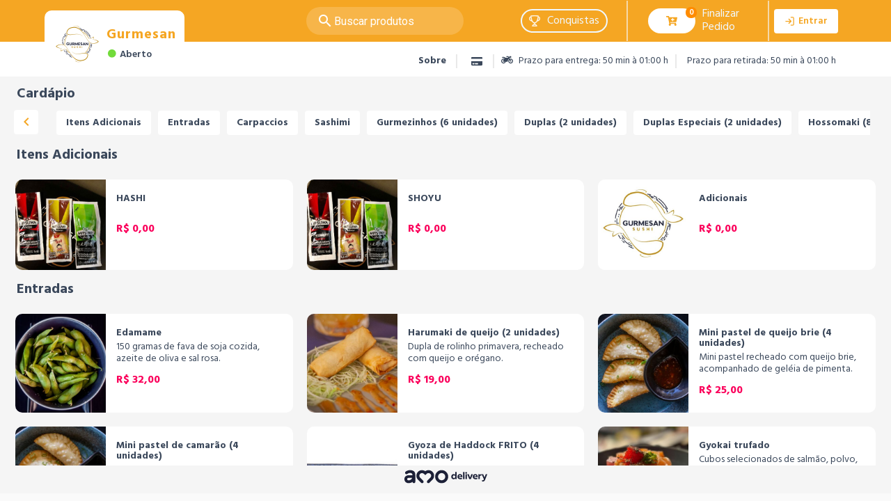

--- FILE ---
content_type: text/html; charset=utf-8
request_url: https://gurumesan.amo.delivery/?categoria=5d27a2e363a6080012ffc13b
body_size: 10670
content:
<!doctype html>
<html data-n-head-ssr lang="pt-br" translate="no" dir="ltr" data-n-head="%7B%22lang%22:%7B%22ssr%22:%22pt-br%22%7D,%22translate%22:%7B%22ssr%22:%22no%22%7D,%22dir%22:%7B%22ssr%22:%22ltr%22%7D%7D">

<head>
  <meta data-n-head="ssr" charset="utf-8"><meta data-n-head="ssr" name="google" content="notranslate"><meta data-n-head="ssr" name="viewport" content="width=device-width, initial-scale=1"><meta data-n-head="ssr" name="facebook-domain-verification" content="undefined"><meta data-n-head="ssr" property="og:description" content=""><meta data-n-head="ssr" property="og:type" content="website"><meta data-n-head="ssr" property="og:title" content="GURMESAN"><meta data-n-head="ssr" property="og:site_name" content="GURMESAN"><meta data-n-head="ssr" property="og:image" content="https://res.cloudinary.com/amodeliveryimgs/image/upload/d2rrlaeteyq1lpqrbzkb.png"><meta data-n-head="ssr" property="og:image:type" content="https://res.cloudinary.com/amodeliveryimgs/image/upload/w_512,h_512,c_thumb/qsjgohmvxrbw5ojd5thj.png"><meta data-n-head="ssr" property="og:image:width" content="512"><meta data-n-head="ssr" property="og:image:height" content="512"><meta data-n-head="ssr" name="smartbanner:title" content="GURMESAN"><meta data-n-head="ssr" name="smartbanner:author" content="Amo Delivery"><meta data-n-head="ssr" name="smartbanner:button" content="ABRIR"><meta data-n-head="ssr" name="smartbanner:button-url-apple" content="https://itunes.apple.com/app/id1475258448"><meta data-n-head="ssr" name="smartbanner:button-url-google" content="https://play.google.com/store/apps/details?id=delivery.amo.gurumesan"><meta data-n-head="ssr" name="smartbanner:price-suffix-apple" content=" - na App Store"><meta data-n-head="ssr" name="smartbanner:price-suffix-google" content=" - na Google Play"><meta data-n-head="ssr" name="smartbanner:price" content="Grátis"><meta data-n-head="ssr" name="smartbanner:enabled-platforms" content="android,ios"><meta data-n-head="ssr" name="smartbanner:icon-apple" content="https://res.cloudinary.com/amodeliveryimgs/image/upload/d2rrlaeteyq1lpqrbzkb.png"><meta data-n-head="ssr" name="smartbanner:icon-google" content="https://res.cloudinary.com/amodeliveryimgs/image/upload/d2rrlaeteyq1lpqrbzkb.png"><meta data-n-head="ssr" name="smartbanner:api" content=""><meta data-n-head="ssr" name="facebook-domain-verification" content="undefined"><meta data-n-head="ssr" property="og:url" content="https://gurumesan.amo.delivery/jaraguadosul"><meta data-n-head="ssr" property="fb:app_id" content="undefined"><title>GURMESAN</title><link data-n-head="ssr" rel="stylesheet" href="https://cdn.materialdesignicons.com/2.0.46/css/materialdesignicons.min.css"><link data-n-head="ssr" rel="stylesheet" href="https://fonts.googleapis.com/css?family=Roboto:400,500,700,400italic|Material+Icons"><link data-n-head="ssr" rel="stylesheet" href="https://fonts.googleapis.com/css?family=Hind:300,400,500,600,700&amp;display=swap"><link data-n-head="ssr" rel="stylesheet" href="https://cdnjs.cloudflare.com/ajax/libs/animate.css/3.7.2/animate.min.css"><link data-n-head="ssr" rel="apple-touch-icon-precomposed" href="https://res.cloudinary.com/amodeliveryimgs/image/upload/w_144,h_144,c_thumb/qsjgohmvxrbw5ojd5thj.png" sizes="144x144" type="image/png"><link data-n-head="ssr" rel="apple-touch-icon-precomposed" href="https://res.cloudinary.com/amodeliveryimgs/image/upload/w_114,h_114,c_thumb/qsjgohmvxrbw5ojd5thj.png" sizes="114x114" type="image/png"><link data-n-head="ssr" rel="apple-touch-icon-precomposed" href="https://res.cloudinary.com/amodeliveryimgs/image/upload/w_72,h_72,c_thumb/qsjgohmvxrbw5ojd5thj.png" sizes="72x72" type="image/png"><link data-n-head="ssr" rel="apple-touch-icon-precomposed" href="https://res.cloudinary.com/amodeliveryimgs/image/upload/w_32,h_32,c_thumb/qsjgohmvxrbw5ojd5thj.png" type="image/png"><link data-n-head="ssr" rel="shortcut icon" href="https://res.cloudinary.com/amodeliveryimgs/image/upload/w_32,h_32,c_thumb/qsjgohmvxrbw5ojd5thj.png" type="image/png"><link data-n-head="ssr" rel="shortcut icon" href="https://res.cloudinary.com/amodeliveryimgs/image/upload/w_16,h_16,c_thumb/qsjgohmvxrbw5ojd5thj.png" type="image/png"><link data-n-head="ssr" rel="stylesheet" href="/gencss%7Cprimary%3A%231C2037%7Cdarkprimary%3A%23F5A623%7Cprimaryinverse%3A%23000000%7Ctheme%3Alight.css"><script data-n-head="ssr" src="https://maps.googleapis.com/maps/api/js?key=AIzaSyAU0XVEk3qVc6_U_zUrYJ5385eLp20U5OA&amp;libraries=visualization,geometry,places" async defer></script><script data-n-head="ssr" src="https://widget.cloudinary.com/v2.0/global/all.js"></script><link rel="preload" href="/_nuxt/7f196bd.js" as="script"><link rel="preload" href="/_nuxt/1d7a8f6.js" as="script"><link rel="preload" href="/_nuxt/css/4e27742.css" as="style"><link rel="preload" href="/_nuxt/cc8d0fa.js" as="script"><link rel="preload" href="/_nuxt/css/d7cd43b.css" as="style"><link rel="preload" href="/_nuxt/387d51a.js" as="script"><link rel="preload" href="/_nuxt/css/0cc41e1.css" as="style"><link rel="preload" href="/_nuxt/924fb35.js" as="script"><link rel="stylesheet" href="/_nuxt/css/4e27742.css"><link rel="stylesheet" href="/_nuxt/css/d7cd43b.css"><link rel="stylesheet" href="/_nuxt/css/0cc41e1.css">
  <meta name="viewport" content="width=device-width,initial-scale=1">
  <!-- <link rel="stylesheet" href="/smartbanner.min.css"> -->
  <script>!function(e,n,t,o,c,s,a){e.fbq||(c=e.fbq=function(){c.callMethod?c.callMethod.apply(c,arguments):c.queue.push(arguments)},e._fbq||(e._fbq=c),c.push=c,c.loaded=!0,c.version="2.0",c.queue=[],(s=n.createElement(t)).async=!0,s.src="https://connect.facebook.net/en_US/fbevents.js",(a=n.getElementsByTagName(t)[0]).parentNode.insertBefore(s,a))}(window,document,"script")</script>
</head>

<body >
  <div data-server-rendered="true" id="__nuxt"><!----><div id="__layout"><div class="layout-page is-colors" style="overflow:hidden;"><div class="headerCustom"><div class="is-hidden-desktop" data-v-3fe59eeb><nav class="navbar is-fixed-top is-radiusless has-padding-10" style="background:#F5A623;" data-v-3fe59eeb><section class="container space-between center" style="width: 100%" data-v-3fe59eeb><div class="item" data-v-3fe59eeb><!----></div> <div class="item logo-text-container" style="margin-left: 20px" data-v-3fe59eeb><div class="is-margin-logo-2" style="display:;" data-v-3fe59eeb><img src="https://res.cloudinary.com/amodeliveryimgs/image/upload/w_512,h_512,c_thumb/d2rrlaeteyq1lpqrbzkb.png" class="image is-48x48" data-v-3fe59eeb></div> <div class="text-status-container" data-v-3fe59eeb><a href="/" class="is-size-7 has-text-weight-bold has-padding-left-5 nuxt-link-active" style="color:white;" data-v-3fe59eeb>
            GURMESAN
          </a> <p class="subtitle is-6" data-v-3fe59eeb><!----> <!----></p></div></div> <div class="item" data-v-3fe59eeb></div> <div class="item" style="margin-left: auto" data-v-3fe59eeb><section style="display:none;" data-v-63144ff5 data-v-3fe59eeb data-v-3fe59eeb><div class="field" data-v-63144ff5><p class="control has-icons-left" data-v-63144ff5><i class="mdi mdi-magnify search_icon" data-v-63144ff5></i> <div class="control is-clearfix" data-v-63144ff5><input type="text" autocomplete="on" placeholder="Buscar produtos" value="" class="input"><!----><!----><!----></div> <!----></p></div></section></div> <div class="item search_actions" data-v-3fe59eeb><feather type="search" size="20" style="color:white;" data-v-3fe59eeb></feather> <feather type="arrow-right" size="20" style="color:white;display:none;" data-v-3fe59eeb></feather></div></section></nav> <!----></div> <div class="is-hidden-touch"><nav class="is-widescreen" style="background:#F5A623;"><div class="level container" style="max-height: 60px !important"><div class="level-left is-logo"><div class="level-item" style="margin-right: 0px !important"><a href="/" class="nuxt-link-active"><div class="is-level-left is-margin-logo"><img src="https://res.cloudinary.com/amodeliveryimgs/image/upload/w_512,h_512,c_thumb/qsjgohmvxrbw5ojd5thj.png" class="logo image is-64x64"></div></a></div> <div class="level-item has-text-centered has-padding-top-20"><div><div class="heading" style="text-transform: initial"><div class="is-size-5 is-bottom is-left has-padding-top-20 has-text-weight-bold" style="color:#F5A623;"><p>
                  Gurmesan
                </p></div></div> <div class="title"><div class="is-size-14 is-left"><!----> <!----></div></div></div></div> <div class="navbar-menu"><div class="navbar-end"><!----></div></div></div> <div class="level-right"><div class="navbar-end"><section class="search-large" data-v-63144ff5><div class="field" data-v-63144ff5><p class="control has-icons-left" data-v-63144ff5><i class="mdi mdi-magnify search_icon" data-v-63144ff5></i> <div class="control is-clearfix" data-v-63144ff5><input type="text" autocomplete="on" placeholder="Buscar produtos" value="" class="input"><!----><!----><!----></div> <!----></p></div></section> <div class="navbar-item"><div class="has-padding-left-15 has-padding-right-15"><div class="dropdown dropdown-menu-animation my-dropdown-conquista is-bottom-left is-mobile-modal"><div tabindex="0" aria-haspopup="true" class="dropdown-trigger"><a role="button" class="navbar-item has-padding-10 navbar-item-conquest"><svg xmlns="http://www.w3.org/2000/svg" width="15.922" height="16.508" viewBox="0 0 15.922 16.508"><path id="Caminho_2317" data-name="Caminho 2317" d="M111.006,280.228a1.921,1.921,0,0,0-.951-.917.422.422,0,1,0-.353.767,1.069,1.069,0,0,1,.545.52,2.022,2.022,0,0,1,.166.885,4.837,4.837,0,0,1-.04.593,3.146,3.146,0,0,1-.657,1.627,2.138,2.138,0,0,1-1.431.776,2.5,2.5,0,0,0-.4.084s-.01,0-.009-.007c.181-.467.34-.953.479-1.446q.045-.16.088-.322.085-.322.158-.646a25.75,25.75,0,0,0,.584-4.155.421.421,0,0,0-.361-.441,36.763,36.763,0,0,0-3.8-.352c-.494-.02-.988-.031-1.482-.031a36.61,36.61,0,0,0-5.276.383.422.422,0,0,0-.361.4c0,.013,0,.027,0,.041a23.073,23.073,0,0,0,1.276,6.486l.032.082c0,.005,0,.009-.008.008a2.508,2.508,0,0,0-.4-.084,2.139,2.139,0,0,1-1.431-.776,3.145,3.145,0,0,1-.657-1.627,4.841,4.841,0,0,1-.04-.593,2.027,2.027,0,0,1,.166-.885,1.069,1.069,0,0,1,.545-.52.422.422,0,0,0-.353-.767,1.923,1.923,0,0,0-.951.917,2.849,2.849,0,0,0-.251,1.256,5.678,5.678,0,0,0,.046.7,3.985,3.985,0,0,0,.846,2.063,2.989,2.989,0,0,0,1.981,1.075,1.954,1.954,0,0,1,.737.265,1.433,1.433,0,0,1,.428.376,7.587,7.587,0,0,0,.47.736,5.959,5.959,0,0,0,.5.6q.066.07.135.136A3.7,3.7,0,0,0,103.1,288.5a.02.02,0,0,1,.02.018v1.419c0,.008,0,.016-.011.017a3.423,3.423,0,0,0-1.37.479,3.38,3.38,0,0,0-1.315,1.517l-.278.622a.422.422,0,0,0,.386.594h6.023a.43.43,0,0,0,.1-.013h0a.423.423,0,0,0,.27-.22.434.434,0,0,0,.026-.065h0v-.006h0a.42.42,0,0,0-.019-.283s0-.006,0,0,0,0,0,0v0l-.275-.616a3.382,3.382,0,0,0-1.315-1.517,3.422,3.422,0,0,0-1.37-.479c-.008,0-.011-.009-.011-.017v-1.419c0-.011.01-.017.021-.019a3.763,3.763,0,0,0,2.259-1.206,6.8,6.8,0,0,0,.975-1.346,1.441,1.441,0,0,1,.422-.368,1.956,1.956,0,0,1,.737-.265,2.99,2.99,0,0,0,1.981-1.075,3.983,3.983,0,0,0,.846-2.063,5.706,5.706,0,0,0,.046-.7A2.846,2.846,0,0,0,111.006,280.228Zm-5.481,6.6a2.768,2.768,0,0,1-1.979.858,2.825,2.825,0,0,1-2.092-.972q-.084-.087-.165-.182a10.234,10.234,0,0,1-1.821-3.958,24.338,24.338,0,0,1-.69-4.232c0-.009.008-.016.018-.017a35.635,35.635,0,0,1,9.5,0,.019.019,0,0,1,.018.02c-.027.359-.064.747-.114,1.154a20.55,20.55,0,0,1-1.083,4.673,7.624,7.624,0,0,1-1.48,2.541Q105.582,286.772,105.525,286.828Zm.37,5.471.006.013a.01.01,0,0,1-.009.015H101.2a.01.01,0,0,1-.009-.015l.006-.013a2.532,2.532,0,0,1,.987-1.142,2.6,2.6,0,0,1,1.36-.38h0a2.6,2.6,0,0,1,1.361.38A2.534,2.534,0,0,1,105.894,292.3Z" transform="translate(-95.585 -276.913)" fill="#fff" stroke="#fff" stroke-width="0.5"></path></svg> <span class="conquest"> Conquistas </span></a></div><div aria-hidden="true" class="background" style="display:none;"></div><div aria-hidden="true" class="dropdown-menu" style="display:none;"><div role="list" aria-modal="true" class="dropdown-content"> <div class="my-dropdown width-dropdown"><div><div class="is-center" style="display:;"><div class="loading-overlay is-active"><div class="loading-background"></div><div class="loading-icon"></div></div></div> <a href="/jaraguadosul/minha-conta"><div class="box has-margin-10 has-padding-5 has-text-centered has-text-white-bis" style="background:#F5A623;">
      Faça login para ver as suas conquistas!!
    </div></a> </div></div></div></div></div></div></div> <div class="navbar-item is-navItem"><div class="navbar-item"><div style="display: flex; align-items: center; padding: 0px 15px"><button data-badge="0" class="button" style="\n                    border-radius: 290486px;\n                    padding: 17px 25px;\n                    text-align: center;\n                    vertical-align: middle;\n                    transition: 0.4s;\n                  "><font-awesome-icon icon="fas,cart-plus"></font-awesome-icon></button> <span style="\n                    display: inline-block;\n                    color: aliceblue;\n                    word-wrap: break-word;\n                    white-space: normal;\n                    width: 65px !important;\n                    margin-left: 10px;\n                    line-height: 1.2;\n                  ">Finalizar Pedido</span></div></div></div> <div class="navbar-item is-navItem"><div><div><div class="columns has-margin-left-5 has-margin-right-10"><a href="/jaraguadosul/minha-conta"><button class="button is-not-shadow" style="height:35px;background-color:white;color:#F5A623;"><feather type="log-in" size="15"></feather> <span class="has-padding-left-5">
            Entrar
          </span></button></a></div></div></div></div></div></div></div></nav> <div class="navbar-menu is-navbar-bottom" style="max-height: 50px !important"><div class="container item-2"><div><p class="is-size-14 is-right has-margin-top-10 has-margin-bottom-10 has-text-centered"><button class="button share_btn is-size-14 is-borderless is-marginless" style="margin-left: 10px; margin-top: 5px"><span class="has-text-weight-bold"> Sobre </span></button> <span class="divider-sub"></span> <!----> <!----> <!----> <span class="has-margin-left-10 has-margin-right-15 has-margin-top-5"><div class="is-colors-tooltip b-tooltip is-white is-bottom is-medium"><div class="tooltip-content" style="display:none;">Pagamento online</div><div class="tooltip-trigger"><font-awesome-icon fas="" icon="credit-card"></font-awesome-icon></div></div></span> <span class="divider-sub"></span> <span class="has-margin-right-10"><font-awesome-icon fas="" icon="motorcycle"></font-awesome-icon> <span class="has-padding-left-5">
        Prazo para entrega: 
      </span>
        50 min à 01:00 h
    </span> <span class="divider-sub"></span> <span class="has-padding-right-15"><font-awesome-icon fas="" icon="person-walking"></font-awesome-icon> <span class="has-padding-left-5">
        Prazo para retirada: 
      </span>
        50 min à 01:00 h
    </span></p> <section data-v-3e6f92b9><!----></section></div></div></div></div></div> <section class="section-page"><div id="topPage" class="container is-fullhd"><span class="is-size-5 has-text-weight-bold section">
    Cardápio
  </span> <!----> <!----> <!----> <div class="section scroll-container" style="overflow: auto; max-height: calc(-251px + 100vh)"><!----></div> <div class="loading-overlay is-active is-full-page" style="display:none;"><div class="loading-background"></div><div class="loading-icon"></div></div> <div class="mn-container" style="display:none;"><div class="backdrop"></div> <div class="md-subcategories" style="top:0px;left:0px;display:none;"><!----> <div class="pn-r"><!----> <ul></ul> <!----></div></div></div></div></section> <div class="footerCustom"><div class="development-with"><a href="http://amo.delivery" target="_blank"><svg width="120" height="20" viewBox="0 0 63 10" fill="none" xmlns="http://www.w3.org/2000/svg" style="fill:#1C2037;"><path d="M7.77708 1.02745C7.53073 0.781105 6.50428 0.0995419 4.85375 0.0749071C4.82911 0.0749071 4.2543 0.0502722 3.4742 0.239139C2.26709 0.542969 1.48699 1.17526 1.42951 1.23274C0.994293 1.54478 0.862907 2.13602 1.13389 2.61229C1.4213 3.12141 2.07001 3.29386 2.57092 2.99824L3.42493 2.50554C3.81909 2.29204 4.26251 2.18529 4.70594 2.17708C4.70594 2.17708 4.92765 2.16066 5.21506 2.21814C5.75703 2.32489 6.54534 2.67799 6.61924 3.84403V3.88509H3.9012C2.23425 3.88509 0.46875 4.87049 0.46875 6.87412C0.46875 8.54107 1.82367 9.89599 3.49062 9.89599C4.87838 9.89599 5.89662 9.51004 6.62746 8.97629C6.68494 9.50183 7.13657 9.91241 7.67854 9.91241C8.26157 9.91241 8.72963 9.44435 8.72963 8.86133V3.59769C8.72963 3.59769 8.81174 2.0539 7.77708 1.01924V1.02745ZM6.13476 6.38963C5.63385 7.33397 4.77163 7.79382 3.49062 7.79382C2.98971 7.79382 2.57913 7.38324 2.57913 6.88233C2.57913 6.38142 2.98971 5.97084 3.49062 5.97084H6.32363C6.27436 6.11044 6.21688 6.25004 6.13476 6.38963Z"></path> <path d="M21.6475 1.32312C20.1694 -0.154969 17.8701 -0.269931 16.2196 0.887905C14.5608 -0.269931 12.2616 -0.154969 10.7917 1.32312C9.98697 2.12786 9.55176 3.19537 9.55176 4.32857C9.55176 5.46177 9.99518 6.53749 10.7999 7.33402L13.0663 9.60042C13.5015 10.0356 14.1995 10.0356 14.6347 9.60042C15.07 9.16521 15.07 8.46722 14.6347 8.032L12.393 5.79024C12.0152 5.4125 11.7853 4.90338 11.7689 4.36142C11.7607 3.81124 11.9578 3.29391 12.3355 2.90796C12.7379 2.49738 13.2716 2.29209 13.8136 2.3003C14.3555 2.30851 14.8647 2.52202 15.2424 2.90796L16.0225 3.68806C16.0718 3.73733 16.1457 3.77018 16.2196 3.77018H16.236C16.3099 3.77018 16.3838 3.73733 16.4331 3.68806L17.2132 2.90796C17.5991 2.53023 18.1 2.31673 18.642 2.3003C19.1758 2.3003 19.7177 2.48917 20.1201 2.90796C20.4978 3.30212 20.7031 3.81945 20.6867 4.36142C20.6785 4.89517 20.4403 5.40429 20.0626 5.79024L17.8208 8.032C17.3856 8.46722 17.3856 9.16521 17.8208 9.60042C18.2561 10.0356 18.954 10.0356 19.3893 9.60042L21.6557 7.33402C22.4604 6.52928 22.9038 5.46177 22.9038 4.32857C22.9038 3.19537 22.4604 2.11965 21.6639 1.32312H21.6475Z"></path> <path d="M28.6018 2.29209C30.0963 2.29209 31.3198 3.5074 31.3198 5.01013C31.3198 6.51285 30.1045 7.72817 28.6018 7.72817C27.099 7.72817 25.8837 6.51285 25.8837 5.01013C25.8837 3.5074 27.099 2.29209 28.6018 2.29209ZM28.6018 0.0749512C25.8837 0.0749512 23.6748 2.28387 23.6748 5.00192C23.6748 7.71996 25.8837 9.92888 28.6018 9.92888C31.3198 9.92888 33.5287 7.71996 33.5287 5.00192C33.5287 2.28387 31.328 0.0749512 28.6018 0.0749512Z"></path> <path d="M38.9812 6.86596V6.36506C38.6445 6.76742 38.1354 6.9645 37.6016 6.9645C36.5013 6.9645 35.8525 6.11871 35.8525 5.02656C35.8525 3.93442 36.4848 3.08862 37.6016 3.08862C38.1436 3.08862 38.5788 3.30213 38.858 3.58132V1.50378H39.9501V6.86596H38.9812ZM37.9219 6.03659C38.3242 6.03659 38.6609 5.82309 38.858 5.52747V4.5585C38.6855 4.25467 38.3324 4.02475 37.9219 4.02475C37.3388 4.02475 36.9775 4.41891 36.9775 5.03478C36.9775 5.65065 37.3388 6.0448 37.9219 6.0448V6.03659Z"></path> <path d="M40.4844 5.01829C40.4844 3.73728 41.4451 3.08856 42.4223 3.08856C43.8347 3.08856 44.4013 4.13144 44.1632 5.34675H41.5765C41.7161 5.90514 42.1842 6.11043 42.8575 6.11043C43.2517 6.11043 43.6623 6.02832 43.9825 5.88872V6.73452C43.5884 6.89054 43.1449 6.96444 42.6851 6.96444C41.4616 6.96444 40.4844 6.31572 40.4844 5.01829ZM43.2106 4.70625C43.2517 4.2464 42.9396 3.92615 42.4469 3.92615C41.9543 3.92615 41.634 4.22998 41.5519 4.70625H43.2106Z"></path> <path d="M44.7373 1.50378H45.8295V6.86596H44.7373V1.50378Z"></path> <path d="M47.0788 1.5202C47.4401 1.5202 47.7357 1.70907 47.7357 2.13607C47.7357 2.56308 47.4401 2.76837 47.0788 2.76837C46.7175 2.76837 46.4219 2.56308 46.4219 2.13607C46.4219 1.70907 46.7257 1.5202 47.0788 1.5202ZM46.5286 3.18716H47.629V6.86596H46.5286V3.18716Z"></path> <path d="M47.9242 3.18713H49.1067L50.0346 5.80664L50.9543 3.18713H52.1368L50.6176 6.86593H49.427L47.916 3.18713H47.9242Z"></path> <path d="M52.0537 5.01829C52.0537 3.73728 53.0145 3.08856 53.9917 3.08856C55.404 3.08856 55.9707 4.13144 55.7325 5.34675H53.1459C53.2855 5.90514 53.7535 6.11043 54.4269 6.11043C54.821 6.11043 55.2316 6.02832 55.5519 5.88872V6.73452C55.1577 6.89054 54.7143 6.96444 54.2544 6.96444C53.0309 6.96444 52.0537 6.31572 52.0537 5.01829ZM54.7882 4.70625C54.8292 4.2464 54.5172 3.92615 54.0245 3.92615C53.5318 3.92615 53.2115 4.22998 53.1294 4.70625H54.7882Z"></path> <path d="M56.2666 3.18712H57.2438V3.72908C57.523 3.3185 58.0567 3.05573 58.7301 3.11321V4.14788C58.1306 4.05755 57.5887 4.29569 57.367 4.7309V6.85771H56.2666V3.18712Z"></path> <path d="M59.0992 8.57395V7.65425C59.2552 7.69531 59.4112 7.71173 59.6001 7.71173C59.9778 7.71173 60.1831 7.55571 60.3556 7.12049L60.4459 6.88236L58.7461 3.18713H59.9121L60.9468 5.61777L61.8665 3.18713H62.9997L61.3574 7.32578C60.9386 8.40972 60.3966 8.63964 59.7561 8.63964C59.518 8.63964 59.3127 8.61501 59.1074 8.56574L59.0992 8.57395Z"></path></svg></a></div> <div class="mobile-only fixed-bottom" style="background-color:#F5A623;margin-bottom:-1px;display:none;"><div class="my-cart"><div class="cart-info"><span class="products-title">
            0
            Produtos</span> <span class="moeda">
            R$ 0,00</span></div> <button data-badge="0" class="button button-active"><font-awesome-icon icon="fas,cart-shopping" style="color:#F5A623;"></font-awesome-icon> <span class="title-span">Finalizar pedido</span></button></div></div></div> <!----></div></div></div><script>window.__NUXT__=(function(a,b,c,d,e,f,g,h,i,j,k,l,m,n,o,p,q,r,s,t,u,v,w,x,y,z,A,B,C,D,E,F,G,H,I,J,K,L,M,N,O,P,Q,R,S,T,U,V,W,X,Y,Z,_,$,aa,ab,ac,ad,ae,af,ag,ah,ai,aj,ak,al,am,an,ao,ap,aq,ar,as,at,au,av,aw,ax,ay,az,aA,aB,aC,aD,aE,aF,aG,aH,aI,aJ,aK,aL,aM,aN,aO,aP,aQ,aR,aS,aT,aU,aV,aW,aX,aY,aZ,a_){G[0]={_id:"6112f076222c4b0013c4d727",sort:c,name:"Itens Adicionais",image:b,children:[]};G[1]={_id:"5d26aec2185cea0012062786",sort:i,name:H,image:b,children:[]};G[2]={_id:"64dabc6b26a2af001407bc7c",sort:x,name:"Carpaccios",image:b,children:[]};G[3]={_id:"5d26b08d77c0b30012869719",sort:y,name:"Sashimi",image:b,children:[]};G[4]={_id:"5fd0b028f682c4001399ea3d",sort:z,name:"Gurmezinhos (6 unidades)",image:b,children:[]};G[5]={_id:"5d26b1df77c0b30012869736",sort:A,name:"Duplas (2 unidades)",image:b,children:[]};G[6]={_id:"64dabc9eb87a620013622e5e",sort:B,name:"Duplas Especiais (2 unidades)",image:b,children:[]};G[7]={_id:"64dabcb126a2af001407caab",sort:n,name:"Hossomaki (8 unidades)",image:b,children:[]};G[8]={_id:"5d26b1eb77c0b30012869739",sort:8,name:"Uramaki (8 unidades)",image:b,children:[]};G[9]={_id:"5d26b207185cea00120627d4",sort:9,name:"Temaki (1 unidade)",image:b,children:[]};G[10]={_id:"5d26b21c77c0b3001286973d",sort:10,name:"Hot Roll (8 unidades)",image:b,children:[]};G[11]={_id:"5d26b22f77c0b30012869740",sort:11,name:"Combinados",image:b,children:[]};G[12]={_id:"5d26b251185cea00120627da",sort:12,name:I,image:b,children:[]};G[13]={_id:k,sort:13,name:"Cardápio Vegano",image:b,children:[{_id:"5d26b310185cea00120627ea",sort:b,parent_id:k,name:H,image:b,children:[]},{_id:"5d26b3ee98b0d400125a603f",sort:b,parent_id:k,name:"Duplas",image:b,children:[]},{_id:"5d26b4058f28760012e625d3",sort:b,parent_id:k,name:"Uramaki",image:b,children:[]},{_id:"5d26b43998b0d400125a6046",sort:b,parent_id:k,name:I,image:b,children:[]}]};G[14]={_id:"641378b349487d0014358930",sort:14,name:"Sobremesas",image:b,children:[]};G[15]={_id:"5d27a2e363a6080012ffc13b",sort:15,name:"Bebidas",image:b,children:[]};aY._id="5d4440bbe0f0130012462f94";aY.name="Gurmesan";aY.slug=l;aY.firebase_project="clientes-amo-delivery-7";aY.multi_type="list";aY.splash_color="#FFFFFF";aY.notification_color="#BB8A31";aY.icon="qsjgohmvxrbw5ojd5thj";aY.splash_logo="t9t4ob7kngmdnz6past7";aY.splash_logo_amo="lazipcjfacad8k2co3os";aY.facebook_app_id="1772745452987244";aY.establishment_count=i;aZ[0]={_id:J,company:K,company_name:"Mirai Gurume San Restaurante Eireli",slug:l,slug_area:aX,active:d,address:{neighborhood:L,city:M,street:N,number:O,zip_code:P,state:Q,country:R,complement:S,timezone:T,lng_lat:[U,V]},office_hours:[{day_of_week:x,opening:e,closing:f,_id:aQ},{day_of_week:y,opening:e,closing:f,_id:aR},{day_of_week:z,opening:e,closing:f,_id:aS},{day_of_week:A,opening:e,closing:f,_id:aT},{day_of_week:B,opening:e,closing:f,_id:aU},{day_of_week:n,opening:e,closing:f,_id:aV}],created_at:"2019-07-04T12:01:22.851Z",design:{buttonactivebg:g,buttonactivecolor:h,buttondisabledbg:W,buttondisabledcolor:X,darkprimary:o,home_app_image:b,icon:Y,icon_android:b,icon_android_notification:b,icon_android_notification_v11:b,icon_android_notification_v9:b,icon_ios:b,logo:Z,logo_web:_,navbarbg:b,navbarcolor:b,primary:h,primaryinverse:$,statusbar:p,tabbaractive:g,tabbarinactive:aa,theme:p,dark_buttonactivebg:g,dark_buttonactivecolor:h,dark_darkprimary:o,dark_navbarbg:b,dark_navbarcolor:b,dark_primary:g,dark_primaryinverse:h,dark_statusbar:ab,dark_tabbaractive:g,full_menu_logo:b},preferences:{amodelivery:d,apple_itunes_app_id:ac,currency:ad,delivery_payment_methods:[{_id:q,max_payment_value:c},{_id:r,max_payment_value:c},{_id:s,max_payment_value:c},{_id:t,max_payment_value:c},{_id:u,max_payment_value:c},{_id:v,max_payment_value:c},{_id:m,max_payment_value:c}],delivery_radius:aC,delivery_tax_type:aD,delivery_tax_value:b,delivery_type:[aE,aF],desc:b,email_order_details:aG,free_delivery_first_order:a,google_play_app_id:aH,has_delivery_payment:d,has_free_delivery_tax_after_product_price:a,has_online_payment:d,has_pickup_discount:a,has_pickup_payment:d,hide_address:a,hide_phone:a,hide_wallet:a,intermittent_bell:a,max_delivery_time:j,max_pickup_time:j,min_delivery_time:w,min_order:j,min_pickup_time:w,phone_order_details:aI,pickup_payment_methods:[{_id:q,max_payment_value:c},{_id:r,max_payment_value:c},{_id:s,max_payment_value:c},{_id:t,max_payment_value:c},{_id:u,max_payment_value:c},{_id:v,max_payment_value:c},{_id:m,max_payment_value:c}],tax_receipt:aJ,title:aK,unavailable:a,unavailable_desc:aL,unavailable_title:aM,use_categories:a,use_discount_coupon:a,use_gamification:d,use_packing_fee:a,use_packing_fee_products:a,use_status_scheduled:a,use_status_sent:d,web_url:aN,welcome_msg:aO,has_shopper:a,max_days_scheduling:c,use_amo_go_payment_methods:a,use_self_checkout:a,max_installment:i,min_installment_value:c,use_tables:a,is_full_amo_go:a,has_pix_payment:d,unavailable_mail:a,media_url:b,use_delmatch:a},count:i};return {layout:"default",data:[{categories:G,paginate:{count:162,limit:25,page:i,pages:n}}],fetch:{},error:b,state:{device:{},user:{},payment_card:[],establishment:{_id:J,company:K,slug:l,address:{neighborhood:L,city:M,street:N,number:O,zip_code:P,state:Q,country:R,complement:S,timezone:T,lng_lat:[U,V],offset:-180},design:{buttonactivebg:g,buttonactivecolor:h,buttondisabledbg:W,buttondisabledcolor:X,darkprimary:o,home_app_image:b,icon:Y,icon_android:b,icon_android_notification:b,icon_android_notification_v11:b,icon_android_notification_v9:b,icon_ios:b,logo:Z,logo_web:_,navbarbg:b,navbarcolor:b,primary:h,primaryinverse:$,statusbar:p,tabbaractive:g,tabbarinactive:aa,theme:p,dark_buttonactivebg:g,dark_buttonactivecolor:h,dark_darkprimary:o,dark_navbarbg:b,dark_navbarcolor:b,dark_primary:g,dark_primaryinverse:h,dark_statusbar:ab,dark_tabbaractive:g,full_menu_logo:b},preferences:{amodelivery:d,apple_itunes_app_id:ac,currency:ad,delivery_payment_methods:[{_id:q,max_payment_value:c,name:ae,image:af,payback:d,slug:ag,icon:ah},{_id:r,max_payment_value:c,name:ai,slug:aj,image:ak,icon:al,payback:a},{_id:s,max_payment_value:c,name:am,image:an,payback:a,slug:ao,icon:ap},{_id:t,max_payment_value:c,name:aq,image:ar,payback:a,slug:as,icon:at},{_id:u,max_payment_value:c,name:au,image:av,payback:a,slug:aw,icon:ax},{_id:v,max_payment_value:c,name:ay,slug:az,image:aA,payback:a,icon:aB},{_id:m,max_payment_value:c,name:C,image:D,payback:a,slug:E,icon:F}],delivery_radius:aC,delivery_tax_type:aD,delivery_tax_value:b,delivery_type:[aE,aF],desc:b,email_order_details:aG,free_delivery_first_order:a,google_play_app_id:aH,has_delivery_payment:d,has_free_delivery_tax_after_product_price:a,has_online_payment:d,has_pickup_discount:a,has_pickup_payment:d,hide_address:a,hide_phone:a,hide_wallet:a,intermittent_bell:a,max_delivery_time:j,max_pickup_time:j,min_delivery_time:w,min_order:j,min_pickup_time:w,phone_order_details:aI,pickup_payment_methods:[{_id:q,max_payment_value:c,name:ae,image:af,payback:d,slug:ag,icon:ah},{_id:r,max_payment_value:c,name:ai,slug:aj,image:ak,icon:al,payback:a},{_id:s,max_payment_value:c,name:am,image:an,payback:a,slug:ao,icon:ap},{_id:t,max_payment_value:c,name:aq,image:ar,payback:a,slug:as,icon:at},{_id:u,max_payment_value:c,name:au,image:av,payback:a,slug:aw,icon:ax},{_id:v,max_payment_value:c,name:ay,slug:az,image:aA,payback:a,icon:aB},{_id:m,max_payment_value:c,name:C,image:D,payback:a,slug:E,icon:F}],tax_receipt:aJ,title:aK,unavailable:a,unavailable_desc:aL,unavailable_title:aM,use_categories:a,use_discount_coupon:a,use_gamification:d,use_packing_fee:a,use_packing_fee_products:a,use_status_scheduled:a,use_status_sent:d,web_url:aN,welcome_msg:aO,has_shopper:a,max_days_scheduling:c,use_amo_go_payment_methods:a,use_self_checkout:a,max_installment:i,min_installment_value:c,use_tables:a,is_full_amo_go:a,has_pix_payment:d,unavailable_mail:a,media_url:b,use_delmatch:a,online_payment_methods:[{_id:"59e9b79241db2e000f43d069",name:"Cabal",image:"cdozcewhel8lxztqlruu",payback:a,slug:"cabal",icon:"slvuuwqurmqgvr6vnw3a"},{_id:"59c86d478587f1045307e26d",name:"Visa - Crédito",image:"s8aa6rb2mvd4hjgs85mu",payback:a,slug:"visa",icon:"vasazjui26xkvjvutjf2"},{_id:m,name:C,image:D,payback:a,slug:E,icon:F},{_id:"59e9b66d41db2e000f43d063",name:"Master Card - Crédito",image:"wxssxafv3jy6apvyese3",payback:a,slug:"mastercard",icon:"bnzkvscaxoyxr6qsvcfr"},{_id:"59c86d818587f1045307e270",name:"Elo - Crédito",image:"me3ybwj7ngyaiftgme2s",payback:a,slug:"elo",icon:"vrywzfqkokes6x44jow4"},{_id:"5a69118110854f0015cef737",name:"Soro Cred",image:"oawsqhfh2u5s7gstncny",payback:a,slug:"sorocred",icon:"kh7pjziqrptkhqf5bx7r"}]},region:"jaraguadosul-sc",last_modification_made_by_panel:aP,updated_at:aP,is_open:d},activeCategory:b,hiderProgressOrder:d,categories:G,officeHours:[{day_of_week:x,opening:e,closing:f,_id:aQ},{day_of_week:y,opening:e,closing:f,_id:aR},{day_of_week:z,opening:e,closing:f,_id:aS},{day_of_week:A,opening:e,closing:f,_id:aT},{day_of_week:B,opening:e,closing:f,_id:aU},{day_of_week:n,opening:e,closing:f,_id:aV}],breadcrumbs:[],token:b,config:{multi:a,domainName:aW,slug_area:aX,slug:l,app:aY,establishments:aZ},order:{},open:a,addresses:[],shouldUpdateOrders:a,showSubCats:a,mnSubcategories:[],mnScatPos:{top:c,left:c},requiredOrderVariations:[],isOnline:b,search:{},domainName:{_id:"5dc0675f7bc7a2001250d9d4",name:aW,establishment_slug:l},apps:aY,Establishments:aZ,availability:[],dateTime:b,hourTimeZone:b,dataCardVerification:[],cardSelected:[],orderVariations:[],phone_verified:a,email_verified:a,phone:b,email:b,modal:a,loadingProduct:a,productId:b,loadingSearchProduct:a},serverRendered:d,routePath:a_,config:{mode:"production",baseUrlLogin:"https:\u002F\u002Flogin.amo.delivery\u002F#\u002F?client_type=client_web&establishment_id=",baseUrlApi:"https:\u002F\u002Fapi.amo.delivery",realTimeUrl:"wss:\u002F\u002Frealtime.amo.delivery\u002Fv1",_app:{basePath:a_,assetsPath:"\u002F_nuxt\u002F",cdnURL:b}}}}(false,null,0,true,1800,2200,"#DEAC36","#1C2037",1,60,"5d26b2ec77c0b30012869750","gurumesan","59e9bc8741db2e000f43d074",7,"#F5A623","light","59c86d328587f1045307e26c","5b48d4c5b9a4be000f300453","59e9b7ac41db2e000f43d06a","59e9b7cc41db2e000f43d06b","59e9bcae41db2e000f43d075","5b0c6b46d3d592000f126021",50,2,3,4,5,6,"Hipercard","r2cjsgiosdcurvlvdifb","hipercard","dxtbab0gwstlye3ahpay",Array(16),"Entradas","Pratos Quentes","5d1dea92e4bd06001201558c","Gurmesan Sushi","BARRA DO RIO MOLHA","Jaraguá Do Sul","Rua Walter Marquardt",1400,"89259565","SC","BR","sala 07","America\u002FSao_Paulo",-49.0936327,-26.5062451,"#CACACA","#E0E0E0","d2rrlaeteyq1lpqrbzkb","xz6n9s2nfdlprnrr4i3p","vcaocpthh1zvvzuz6hwt","#000000","#0B1836","dark","1475258448","brl","Dinheiro","zblhdw5apcsmtifds4jz","dinheiro","ckngeoaql5mkevftlebm","Master Card - Crédito ou Débito","mastercard_credito_debito","owk8y4ddxiior1bbqkid","k1x8mzydl59qw7e0xkqq","Visa - Crédito ou Débito","yzmamvzsgsnxk4xp0tsu","visa_credito_debito","kj1lxlxefz9xrbkczyqw","Elo - Crédito ou Débito","gwjzpzxtlnrvqpcj3ekm","elo_credito_debito","ttxbayfrgnp6cki4hkkp","Amex","di4kyvsnszezkrdhdu2q","amex","xmtrftnmc7u9ii9hkpqb","Hiper","hiper","mr7dx0etuy4uaqjkkk66","f3eqpslbmfmqwtndyntl",15000,"service_area","delivery","pickup","contatogurumesan@gmail.com","https:\u002F\u002Fplay.google.com\u002Fstore\u002Fapps\u002Fdetails?id=delivery.amo.gurumesan","47988268898","optional","GURMESAN","Não estamos aceitando mais pedidos\n","Instabilidade ","https:\u002F\u002Fgurumesan.amo.delivery","Levamos até a sua casa, o melhor da culinária japonesa, com técnicas e qualidade incomparáveis 💛","2025-08-06T14:32:08.653Z","695c18d4391372408a534d14","695c18e0ae007e6097fc1bd9","695c18f2391372408a5350e8","695c190dae007e6097fc2360","695c191aae007e6097fc255a","695c1922391372408a53585c","gurumesan.amo.delivery","jaraguadosul",{},Array(1),"\u002F"));</script><script src="/_nuxt/7f196bd.js" defer></script><script src="/_nuxt/924fb35.js" defer></script><script src="/_nuxt/1d7a8f6.js" defer></script><script src="/_nuxt/cc8d0fa.js" defer></script><script src="/_nuxt/387d51a.js" defer></script>

</body>

</html>

--- FILE ---
content_type: text/css; charset=UTF-8
request_url: https://gurumesan.amo.delivery/_nuxt/css/d7cd43b.css
body_size: 11215
content:
.container[data-v-00ab874f]{display:flex;flex-wrap:wrap;height:50%;justify-content:center;padding-bottom:50px}.container p[data-v-00ab874f]{color:#000;font-family:sans-serif;text-shadow:2px 2px 4px #b1afb1}.container .error-content[data-v-00ab874f]{align-items:center;background-color:#dbdada;border-radius:20px;display:flex;flex-direction:column;justify-items:center;padding-top:10px}@media (max-width:1000px){.container .error-content[data-v-00ab874f]{align-items:center;background-color:#dbdada;border-radius:20px;display:flex;flex-direction:column;height:80%;justify-items:center;width:80%}.container p[data-v-00ab874f]{color:#272626;font-family:sans-serif;font-size:30px;font-weight:700;text-align:center}}.nuxt-progress{background-color:#fff;height:2px;left:0;opacity:1;position:fixed;right:0;top:0;transition:width .1s,opacity .4s;width:0;z-index:999999}.nuxt-progress.nuxt-progress-notransition{transition:none}.nuxt-progress-failed{background-color:red}.disabledRequest{opacity:.5}.header__button{background-color:transparent;border:1px solid transparent;color:gray;cursor:pointer}.header__button:focus{outline:0}.is-iconNav:hover{box-shadow:0 1px 3px 0 rgba(0,0,0,.1),0 1px 2px 0 rgba(0,0,0,.06)}.animation-buttom{background-color:transparent!important}.progress-circle span{color:#fff}.box-request{border-color:transparent;box-shadow:0 0 0 transparent;margin-bottom:10px}.media-drop-request{border-bottom:2px solid rgba(0,0,0,.06);width:30vh}.media-drop-nav{margin:0!important;min-width:100px!important;padding:5px 5px 0 10px!important;width:100px!important}*,:after,:before{box-sizing:border-box;margin:0;padding:0}section .loading{border-radius:5px;box-shadow:inset 0 0 30px 1px #103136;display:inline-block;margin:1%;min-height:215px;text-align:center;vertical-align:top;width:30%}@media only screen and (max-width:600px){section .loading{min-width:350px}}.loader{border-radius:50%;display:inline-block;height:60px;margin:75px;position:relative;vertical-align:middle;width:60px}.loader-1 .loader-outter{animation:loader-1-outter 1s cubic-bezier(.42,.61,.58,.41) infinite;border-bottom:0;border-left-color:transparent;border-radius:50%;height:100%;position:absolute;width:100%}.loader-1 .loader-inner{animation:loader-1-inner 1s cubic-bezier(.42,.61,.58,.41) infinite;border-radius:50%;border-right:0;border-top-color:transparent;height:40px;left:calc(50% - 20px);position:absolute;top:calc(50% - 20px);width:40px}@keyframes loader-1-outter{0%{transform:rotate(0deg)}to{transform:rotate(1turn)}}@keyframes loader-1-inner{0%{transform:rotate(0deg)}to{transform:rotate(-1turn)}}a.navbar-item:hover{background-color:rgba(0,0,0,.1)}.navbar-item-conquest{border:2px solid #f0f8ff;border-radius:30px;padding:3px 10px!important}.width-dropdown{min-width:330px;width:150px}.conquest{color:#f0f8ff;margin-left:10px}.my-dropdown-conquista .dropdown-menu{left:-105px!important;transform:none!important}.my-dropdown-conquista .dropdown-content:before{left:165px!important}.my-dropdown-conquista .dropdown-content:after{left:150px!important}.my-dropdown-conquista .dropdown-menu:after,.my-dropdown-conquista .dropdown-menu:before,.my-dropdown-conquista .is-arrow:after,.my-dropdown-conquista .is-arrow:before{left:165px!important}@media screen and (max-width:1415px){.my-dropdown-conquista .dropdown-menu{left:-100px!important}.my-dropdown-conquista .dropdown-content:after,.my-dropdown-conquista .dropdown-content:before,.my-dropdown-conquista .dropdown-menu:after,.my-dropdown-conquista .dropdown-menu:before{left:160px!important}}@media screen and (max-width:1212px){.my-dropdown-conquista .dropdown-menu{left:-95px!important}.my-dropdown-conquista .dropdown-content:after,.my-dropdown-conquista .dropdown-content:before,.my-dropdown-conquista .dropdown-menu:after,.my-dropdown-conquista .dropdown-menu:before{left:155px!important}}@media screen and (max-width:1172px){.my-dropdown-conquista .dropdown-menu{left:-90px!important}.my-dropdown-conquista .dropdown-content:after,.my-dropdown-conquista .dropdown-content:before,.my-dropdown-conquista .dropdown-menu:after,.my-dropdown-conquista .dropdown-menu:before{left:150px!important}}.menuItemEstablishment{border-top:1px solid #f4f4f4;height:50px}.dropdown{display:inline-block;position:relative}.dropdown-content{border-radius:10px;box-shadow:0 8px 16px 0 rgba(0,0,0,.4);display:block;min-width:-moz-max-content;min-width:max-content;position:absolute;z-index:1}.header-buttons{border:1px solid transparent;border-radius:50%;color:silver;cursor:pointer;height:40px;width:40px}.header-buttons:focus{outline:0}.header__icon{height:1.65rem;width:1.65rem}.dropdown-item:hover,.menu-link:hover{color:#17bf63}.button-dropdown-navbar a.navbar-item:hover{background-color:transparent!important}.button-down:hover{box-shadow:0 1px 3px 0 rgba(0,0,0,.1),0 1px 2px 0 rgba(0,0,0,.06)}.is-message-establishment{box-shadow:0 4px 6px -1px rgba(0,0,0,.1),0 2px 4px -1px rgba(0,0,0,.06);margin-left:-115px;position:absolute}.is-message-establishment:after{border-left:15px solid transparent;border-right:15px solid transparent;content:"";height:0;left:120px;position:absolute;top:-10px;width:0}section[data-v-63144ff5]{max-width:22rem;position:relative;width:100%}section .search_icon[data-v-63144ff5]{color:#fff;font-size:1.5rem;left:.9rem}section .close_button[data-v-63144ff5],section .search_icon[data-v-63144ff5]{align-items:center;display:flex;justify-content:center;position:absolute;top:50%;transform:translateY(-50%)}section .close_button[data-v-63144ff5]{background-color:#fff;border-radius:50%;cursor:pointer;font-size:1rem;height:24px;right:.5rem;width:24px}.select select[data-v-63144ff5],.taginput .taginput-container.is-focusable[data-v-63144ff5],.textarea[data-v-63144ff5],[data-v-63144ff5] .input{background-color:hsla(0,0%,100%,.173);border:none;border-radius:3rem;color:#fff;font-size:1rem;height:2.5rem;outline:none;padding-left:3rem;width:100%}.select select[data-v-63144ff5]::-moz-placeholder,.taginput .taginput-container.is-focusable[data-v-63144ff5]::-moz-placeholder,.textarea[data-v-63144ff5]::-moz-placeholder,[data-v-63144ff5] .input::-moz-placeholder{color:#fff;opacity:1}.select select[data-v-63144ff5]::placeholder,.taginput .taginput-container.is-focusable[data-v-63144ff5]::placeholder,.textarea[data-v-63144ff5]::placeholder,[data-v-63144ff5] .input::placeholder{color:#fff;opacity:1}.modal-card[data-v-3e6f92b9]{background-color:#fff;border-radius:20px;box-shadow:0 0 10px #888787;max-width:900px;overflow-y:auto;padding:20px}.modal-card[data-v-3e6f92b9],.modal-info-right[data-v-3e6f92b9]{display:flex;flex-direction:column}.modal-info-right[data-v-3e6f92b9]{justify-content:space-between}.modal-footer[data-v-3e6f92b9]{border-top:1px solid #ddd;display:flex;justify-content:center;padding:20px}.underline-link[data-v-3e6f92b9]{-webkit-text-decoration:underline;text-decoration:underline}.modal-footer p[data-v-3e6f92b9]{display:flex;gap:20px}.modal-footer a[data-v-3e6f92b9]{color:#333;-webkit-text-decoration:none;text-decoration:none}.modal-footer a[data-v-3e6f92b9]:hover{-webkit-text-decoration:underline;text-decoration:underline}@media screen and (max-width:768px){.modal-body[data-v-3e6f92b9]{flex-direction:column}}hr[data-v-3e6f92b9]{border-bottom:1px solid #c4cad3;margin:10px 0!important;padding:0!important}.card_header[data-v-3e6f92b9]{align-items:center;display:flex;font-size:16px;position:relative}.card_header>i[data-v-3e6f92b9]{color:#006241;font-size:20px;margin-right:5px}.card_header>p[data-v-3e6f92b9]{font-weight:700}.card_header #close__modal[data-v-3e6f92b9]{align-items:center;background-color:transparent;border:none;cursor:pointer;display:inline-flex;justify-content:center;position:absolute;right:0}.card_header #close__modal>i[data-v-3e6f92b9]{align-items:center;background-color:#ffe9e9;border-radius:50%;color:#f30707;display:flex;font-size:16px;height:24px;justify-content:center;line-height:0;transition:background-color .2s ease,transform .1s ease;width:24px}.card_header #close__modal>i[data-v-3e6f92b9]:hover{background-color:red;color:#fff}.card_header #close__modal[data-v-3e6f92b9]:active{transform:scale(.95)}.card_header #close__modal[data-v-3e6f92b9]:focus-visible{outline:2px solid #006241;outline-offset:2px}.section__address[data-v-3e6f92b9]{align-items:flex-start;display:flex;flex-wrap:wrap;gap:10px 30px;justify-content:space-evenly;margin-top:30px}.section__address .section__address-item[data-v-3e6f92b9]{align-items:flex-start;display:flex;justify-content:flex-start;max-width:45%;min-width:150px;width:auto;word-break:keep-all}.section__address .section__address-item>i[data-v-3e6f92b9]{align-items:center;background-color:#006241;border-radius:50%;color:#fff;display:flex;flex-shrink:0;font-size:16px;height:24px;justify-content:center;margin-right:10px;width:24px}.section__address .section__address-item>span[data-v-3e6f92b9]{font-weight:medium}.section__information[data-v-3e6f92b9]{width:100%}.section__information>p[data-v-3e6f92b9]{margin-left:35px}.section__information .establishment_decription[data-v-3e6f92b9]{font-size:14px;width:95%}.table[data-v-3e6f92b9]{table-layout:fixed;width:100%}tr[data-v-3e6f92b9]{border-bottom:1px solid #dbdbdb}tr[data-v-3e6f92b9]:last-child{border:none}.section__office_hours[data-v-3e6f92b9]{border:1px solid #ececec;border-radius:20px;box-shadow:0 0 5px #ececec;display:flex;flex-direction:column;font-size:14px;justify-content:center;margin:0 10px;padding:0 15px}.section__terms_and_policy[data-v-3e6f92b9]{align-items:center;display:flex;font-size:16px;font-weight:700;gap:10px 30px;justify-content:center;margin-top:30px}.section__terms_and_policy>a[data-v-3e6f92b9]{color:#3b485b;-webkit-text-decoration:none;text-decoration:none}.divider-sub{border-left:2px solid hsla(0,0%,83%,.5);height:20px;margin-right:10px;top:0}::v-deep .tooltip-trigger{display:contents}.modal-exit[data-v-19bb1af6] .modal{align-items:center!important;display:flex!important;justify-content:center!important}.modal-exit[data-v-19bb1af6] .modal-background{background-color:hsla(0,0%,4%,.4)!important}.modal-exit[data-v-19bb1af6] .modal-content{margin:0 auto!important;max-height:calc(100vh - 40px)!important;overflow:auto!important;position:relative!important;width:auto!important}.modal-exit[data-v-19bb1af6] .modal-card{border:none!important;border-radius:8px!important;box-shadow:2px 4px 12px rgba(0,0,0,.15)!important;margin:0 auto!important;max-width:90vw!important;position:relative!important;width:400px!important}.modal-exit[data-v-19bb1af6] .modal-card-body{padding:1.5rem!important}.modal-exit[data-v-19bb1af6] .modal-card-body,.modal-exit[data-v-19bb1af6] .modal-card-foot{background-color:#fff!important;border:none!important;box-shadow:none!important}.modal-exit[data-v-19bb1af6] .modal-card-foot{padding:.5rem 1.5rem 1rem!important}.modal-exit[data-v-19bb1af6] .modal-card *{border:none!important;box-shadow:none!important}.modal-exit[data-v-19bb1af6] .modal,.modal-exit[data-v-19bb1af6] .modal-content{border:none!important}.modal-exit[data-v-19bb1af6] .modal-card-body:after,.modal-exit[data-v-19bb1af6] .modal-card-body:before,.modal-exit[data-v-19bb1af6] .modal-card-foot:after,.modal-exit[data-v-19bb1af6] .modal-card-foot:before{background:none!important;border:none!important;display:none!important}.content-container[data-v-19bb1af6]{margin:0!important;padding:0!important;text-align:center}.buttons-container[data-v-19bb1af6]{display:flex;gap:.75rem;justify-content:center;width:100%}.button-text[data-v-19bb1af6]{font-size:1rem!important;font-weight:500!important}.button-width[data-v-19bb1af6]{min-width:100px!important;width:100px!important}.mb-2[data-v-19bb1af6]{margin-bottom:.5rem!important}.mr-3[data-v-19bb1af6]{margin-right:.75rem!important}.mb-3[data-v-19bb1af6]{margin-bottom:1rem!important}.my-drop-menu .dropdown-content{right:130px}.search-large{align-items:center;display:flex;justify-content:center;margin-left:2pc;margin-right:3pc;width:22rem}@media screen and (max-width:1415px){.search-large{margin-right:3pc!important;width:15rem!important}}@media screen and (max-width:1212px){.container{max-width:1170px!important}.search-large{margin-right:3pc!important;width:15rem!important}}@media screen and (max-width:1172px){.container{max-width:1170px!important}.search-large{margin-right:1pc!important;width:15rem!important}}.is-logo{background:#fff;border-bottom-left-radius:0!important;border-bottom-right-radius:0!important;border-top-left-radius:10px!important;border-top-right-radius:10px!important;height:50px;margin-top:20px}.logo{border-radius:12px;float:left;height:50px}.is-navbar-bottom{background:#fff}.is-size-20-font{font-family:Hind!important;font-size:20px!important;font-weight:700!important;margin-top:-15px;padding-bottom:45px;padding-left:100px}.width-logo{width:65px}.is-margin-logo{margin:45px 10px 15px 15px}.is-img-face{border-radius:6px;max-height:40px!important}.input-search .input{color:#fff}.is-hovered{background-color:#f7f7f7!important}.button-shop{border-radius:50%;color:#fff;display:inline-block;height:50px;height:3.5em!important;text-align:center;-webkit-text-decoration:none;text-decoration:none;transition:.4s;vertical-align:middle;width:50px}[data-badge]:after{background-color:#ff8c00;border-radius:45%;box-shadow:0 0 0 transparent;right:5px!important;top:5px!important}.is-img-shop{max-width:80%;top:20px}.pagination .pagination-previous{padding-top:0!important}.card:hover{box-shadow:0 0 13px rgba(0,0,0,.1)!important}.is-message-shopping{bottom:85px;box-shadow:0 4px 6px -1px rgba(0,0,0,.1),0 2px 4px -1px rgba(0,0,0,.06);height:112px;margin-left:-140px;position:absolute;width:200px}.is-message-shopping:after{border-left:20px solid transparent;border-right:20px solid transparent;bottom:-45px;content:"";display:inline-block;height:0;margin-right:-130px;vertical-align:middle;width:0}.modal-card[data-v-37674d8d]{width:auto}.is-modal-establishment .modal-card[data-v-37674d8d]{border-radius:7.5px;overflow:hidden}.is-modal-establishment .modal-card-head[data-v-37674d8d]{align-items:center!important;border-top-left-radius:7.5px;border-top-right-radius:7.5px;display:flex!important;justify-content:center!important}.is-modal-establishment .modal-card-head p[data-v-37674d8d]{margin:0!important;text-align:center!important}.is-modal-establishment .modal-card-foot[data-v-37674d8d]{border-bottom-left-radius:7.5px;border-bottom-right-radius:7.5px}.modal-header[data-v-37674d8d]{border-bottom:2px solid #ddd;padding:20px}.body-burger[data-v-37674d8d]{background-color:#fff;padding:5px 20px}.content-spacing[data-v-37674d8d]{padding-bottom:10px;padding-top:20px}.icon-spacing[data-v-37674d8d]{padding-left:5px}.pickup-icon-spacing[data-v-37674d8d]{padding-left:13px}.button-container[data-v-37674d8d]{margin-top:10px}.about-button[data-v-37674d8d]{background-color:#5a5a5a!important;color:#fff;height:100%;padding:17px;text-align:center;transition:.4s;vertical-align:middle;width:100%}.about-button[data-v-37674d8d],.is-border-img[data-v-37674d8d]{border-radius:10px}@media screen and (max-width:1023px){.modal-menu[data-v-37674d8d]{background:none;padding-right:70px!important}}.modal.is-active[data-v-37674d8d]{align-items:center;display:flex;justify-content:center;padding:10px}.modal-card[data-v-37674d8d]{margin:0!important}.logo-text-container[data-v-3fe59eeb]{align-items:center;display:flex}.text-status-container[data-v-3fe59eeb]{display:flex;flex-direction:column}.logo[data-v-3fe59eeb]{height:48px;margin-right:10px}.is-margin-logo-2[data-v-3fe59eeb]{margin-right:5px}.is-border-radius[data-v-3fe59eeb]{border-radius:10px}.item.logo-text-container[data-v-3fe59eeb]{text-align:left}.container[data-v-3fe59eeb]{display:flex;margin:0 auto;text-align:center}.space-between[data-v-3fe59eeb]{justify-content:space-between}.item[data-v-3fe59eeb]{align-items:center;display:flex;font-size:1.5em;justify-content:center;text-align:center}.search_actions[data-v-3fe59eeb]{margin-left:.5rem}.center[data-v-3fe59eeb]{align-items:center}.navbar .topBrand[data-v-3fe59eeb]{position:static}@keyframes fadeInLeft-3fe59eeb{0%{opacity:0;transform:translate3d(-100%,0,0)}to{opacity:1;transform:translateZ(0)}}.modal[data-v-3fe59eeb]{animation:fadeInLeft-3fe59eeb .5s;-webkit-animation-name:fadeInLeft-3fe59eeb}.modal-leave-to .modal[data-v-3fe59eeb]{animation:fadeInLeft-3fe59eeb .5s reverse;-webkit-animation-name:fadeInLeft-3fe59eeb}.modal-enter .modal-leave-to[data-v-3fe59eeb]{opacity:0}.modal-enter-active[data-v-3fe59eeb],.modal-leave-to[data-v-3fe59eeb]{transition:opacity .3s}.modal-card[data-v-1234f1b9]{padding:30px}.modal-card .modal-card-head[data-v-1234f1b9]{display:flex;justify-content:center}.modal-card .modal-card-head h1[data-v-1234f1b9]{font-size:32px;font-weight:700;padding-top:20px}.modal-card .modal-card-body[data-v-1234f1b9]{align-items:center;display:flex;flex-direction:column}.modal-card .modal-card-body p[data-v-1234f1b9]{font-size:20px;max-width:400px;text-align:center}.modal-card .modal-card-body input[data-v-1234f1b9]{text-align:center;width:100px}.modal-card .modal-card-foot .buttons[data-v-1234f1b9]{display:flex;flex-direction:row}.modal-card .modal-card-foot .buttons button[data-v-1234f1b9]{border:1px solid #9c9c9c;border-radius:5px;cursor:pointer;font-weight:500;height:47px;margin:10px;width:150px}@media screen and (max-width:900px) and (min-width:300px){.modal-card .modal-card-foot .buttons[data-v-1234f1b9]{display:contents!important;flex-direction:row}.modal-card .modal-card-foot .buttons button[data-v-1234f1b9]{border:1px solid #9c9c9c;border-radius:5px;cursor:pointer;font-weight:500;height:47px;margin:10px;width:150px}}.total-payment-container{align-items:center;background-color:#eaf7f1;border-radius:8px 8px 0 0;box-shadow:0 -2px 5px rgba(73,73,73,.425);display:flex;justify-content:space-between;padding:20px}.total-payment-box{align-items:center;border:1px solid #fff;border-radius:8px;color:#fff;display:flex;flex-grow:1;padding:10px 20px}@media (max-width:768px){.total-payment-box{line-height:1.2;padding:6px 10px!important}}.total-payment-text{font-weight:700}.send-order-button{align-items:center;display:flex;margin-left:20px}.finalize-button{border:none;border-radius:8px;font-weight:700;padding:10px 20px}.header{padding:1rem}.drawer-overlay{background:hsla(0,0%,4%,.3);display:flex;height:100vh;justify-content:flex-end;position:fixed;right:0;top:0;width:100vw;z-index:9999}.img-card{height:auto;margin-bottom:1rem;margin-top:1rem;width:50%}.drawer-content{background:#fff;box-shadow:-2px 0 8px rgba(0,0,0,.1);display:flex;flex-direction:column;height:100vh;overflow-y:auto;position:relative;width:40vw}.drawer-slide-enter-active,.drawer-slide-leave-active{transition:all .3s}.drawer-slide-enter,.drawer-slide-leave-to{opacity:0;transform:translateX(100%)}.input-card input .input{box-shadow:inset 0 0 0 hsla(0,0%,4%,.1)}@media (max-width:768px){.drawer-content{max-width:100vh;min-width:0;width:95vh!important}.img-card{height:auto;width:70%}}.modal-card .modal-card-head[data-v-0464d293]{justify-content:center;padding:30px}.modal-card .modal-card-head p[data-v-0464d293]{font-size:26px;font-weight:400;max-width:450px;text-align:center}.modal-card .modal-card-body .input-currency-value[data-v-0464d293]{align-self:flex-end;background-color:#f2f2f2;display:flex;justify-content:flex-end;width:470px}.modal-card .modal-card-body .input-currency-value input[data-v-0464d293]{background-color:#f2f2f2;border:none;color:#707070;font-family:inherit;font-size:30px;font-weight:600;height:70px;outline:none;padding-right:3px;text-align:right;width:100px}.modal-card .modal-card-foot button[data-v-0464d293]{height:45px}@media screen and (max-width:900px) and (min-width:300px){.modal-card .modal-card-head[data-v-0464d293]{justify-content:center;padding:30px}.modal-card .modal-card-head p[data-v-0464d293]{font-size:20px;font-weight:600;max-width:450px;text-align:center}.modal-card .modal-card-body .input-currency-value[data-v-0464d293]{align-self:flex-end;background-color:#f2f2f2;display:flex;justify-content:flex-end;width:312px}.modal-card .modal-card-body .input-currency-value input[data-v-0464d293]{background-color:#f2f2f2;border:none;color:707070;font-family:inherit;font-size:30px;font-weight:600;height:70px;outline:none;padding-right:3px;text-align:right;width:100px}}.modal-card[data-v-b2de4362]{padding:30px}.modal-card .modal-card-head[data-v-b2de4362]{display:flex;justify-content:center}.modal-card .modal-card-head h1[data-v-b2de4362]{font-size:32px;font-weight:700;padding-top:20px}.modal-card .modal-card-body[data-v-b2de4362]{display:flex;justify-content:center}.modal-card .modal-card-body p[data-v-b2de4362]{font-size:26px;max-width:400px;text-align:center}.modal-card .modal-card-foot .buttons[data-v-b2de4362]{display:flex;flex-direction:row;padding-bottom:20px}.modal-card .modal-card-foot .buttons button[data-v-b2de4362]{border:1px solid #9c9c9c;border-radius:5px;cursor:pointer;font-weight:500;height:47px;margin:10px;width:200px}@media screen and (max-width:900px) and (min-width:300px){.modal-card .modal-card-head[data-v-b2de4362]{padding:30px;text-align:center}.modal-card .modal-card-head p[data-v-b2de4362]{font-size:15px;font-weight:600;max-width:450px;text-align:center}.modal-card .modal-card-foot .buttons[data-v-b2de4362]{display:flex;flex-direction:row;justify-content:center;padding-bottom:20px}.modal-card .modal-card-foot .buttons button[data-v-b2de4362]{border:1px solid #9c9c9c;border-radius:5px;cursor:pointer;font-weight:500;height:47px;margin:10px;width:200px}}.modal-card[data-v-b898b5b0]{padding:30px}.modal-card .modal-card-head[data-v-b898b5b0]{display:flex;justify-content:center}.modal-card .modal-card-head h1[data-v-b898b5b0]{font-size:25px;font-weight:700;padding-top:20px}.modal-card .modal-card-foot .buttons[data-v-b898b5b0]{display:flex;flex-direction:row;padding-bottom:20px}.modal-card .modal-card-foot .buttons button[data-v-b898b5b0]{border:1px solid #9c9c9c;border-radius:5px;cursor:pointer;font-weight:500;height:47px;margin:10px;width:247px}@media screen and (max-width:900px) and (min-width:300px){.mobile-position[data-v-b898b5b0]{text-align:right}}.is-payment-card{border-radius:50%;height:128px;margin:0 auto;width:128px}.drawer-overlay[data-v-2a2f851a]{align-items:flex-end;background-color:rgba(0,0,0,.5);display:flex;height:100vh;justify-content:center;left:0;position:fixed;top:0;width:100vw;z-index:1000}.drawer-content[data-v-2a2f851a]{animation:slideUp-2a2f851a .3s ease-out;border-radius:20px 20px 0 0;max-height:60vh;min-height:40vh;overflow:hidden;width:100%}.drawer-content[data-v-2a2f851a],.drawer-header[data-v-2a2f851a]{background:#fff;display:flex;flex-direction:column}.drawer-header[data-v-2a2f851a]{align-items:center;justify-content:space-between;padding:10px 20px;position:sticky;top:0}.r-bar[data-v-2a2f851a]{background-color:#ececec;border-radius:5px;height:10px;width:60px}.ct-title[data-v-2a2f851a]{align-items:center;display:flex;flex-direction:column;justify-content:center;padding:26px 32px 0}.drawer-title[data-v-2a2f851a]{color:#1f2937;font-size:18px;font-weight:600;margin:0;text-align:center}.drawer-body[data-v-2a2f851a]{align-items:center;display:flex;flex:1;flex-direction:column;justify-content:flex-start;overflow-y:auto;padding:12px}@keyframes slideUp-2a2f851a{0%{transform:translateY(100%)}to{transform:translateY(0)}}@media (min-width:768px){.drawer-overlay[data-v-2a2f851a]{align-items:center;justify-content:flex-end}.drawer-content[data-v-2a2f851a]{animation:slideLeft-2a2f851a .3s ease-out;border-radius:0;height:100vh;max-height:none;min-height:auto;width:400px}@keyframes slideLeft-2a2f851a{0%{transform:translateX(100%)}to{transform:translateX(0)}}}@media (min-width:768px) and (max-width:1024px){.drawer-content[data-v-2a2f851a]{width:350px}}.phone-form[data-v-e8b3bdda]{display:flex;flex-direction:column;height:100%;min-height:300px}.phone-input-section[data-v-e8b3bdda]{flex:0;padding:0 4px}.input-group[data-v-e8b3bdda]{margin-bottom:16px}.phone-display-container[data-v-e8b3bdda]{position:relative}.hidden-input[data-v-e8b3bdda]{left:-9999px;opacity:0;position:absolute}.phone-display[data-v-e8b3bdda]{align-items:center;background:#fff;border:2px solid #fff;border-radius:12px;cursor:text;display:flex;font-size:26px;font-weight:500;justify-content:center;min-height:60px;padding:16px;position:relative;transition:all .2s}.char[data-v-e8b3bdda]{display:inline-block;text-align:center;width:20px}.char.digit.filled[data-v-e8b3bdda],.char.digit[data-v-e8b3bdda],.char[data-v-e8b3bdda]{color:#1f2937}.char.space[data-v-e8b3bdda]{margin-left:8px}.cursor[data-v-e8b3bdda]{background:#dedede;height:24px;opacity:0;position:absolute;top:50%;transform:translateY(-50%);transition:all .2s;width:2px}.cursor.active[data-v-e8b3bdda]{animation:blink-e8b3bdda 1s infinite;opacity:1}@keyframes blink-e8b3bdda{0%,50%{opacity:1}51%,to{opacity:0}}.error-message[data-v-e8b3bdda]{background-color:#fef2f2;border:1px solid #fecaca;border-radius:6px;color:#dc2626;font-size:14px;margin-top:8px;padding:8px 12px;text-align:center}.action-buttons[data-v-e8b3bdda]{display:flex;flex-direction:column;gap:12px;padding-top:60px}.btn-cancel[data-v-e8b3bdda],.btn-validate[data-v-e8b3bdda]{border-radius:30px;cursor:pointer;flex:1;font-size:20px!important;font-weight:500;padding:14px 20px;transition:all .2s}.btn-validate[data-v-e8b3bdda]{background-color:#24005c;border:none;color:#fff}.btn-cancel[data-v-e8b3bdda]{background-color:transparent;border:2px solid #ff0041;color:#ff0041}.btn-validate[data-v-e8b3bdda]:disabled{background-color:#d1d5db;color:#9ca3af;cursor:not-allowed}@media (max-width:767px){.phone-display[data-v-e8b3bdda]{font-size:26px;padding:14px}.char[data-v-e8b3bdda]{width:16px}.cursor[data-v-e8b3bdda]{height:20px}.action-buttons[data-v-e8b3bdda]{flex-direction:column}.btn-cancel[data-v-e8b3bdda],.btn-validate[data-v-e8b3bdda]{font-size:18px!important}}.phone-form[data-v-ff7c3a30]{display:flex;flex-direction:column;height:100%;min-height:300px}.phone-input-section[data-v-ff7c3a30]{flex:0;padding:0 4px 25px;text-align:center}.input-group[data-v-ff7c3a30]{margin-bottom:16px}.phone-display-container[data-v-ff7c3a30]{padding:5px 20px 0}.question-text[data-v-ff7c3a30]{color:#374151;font-size:18px;font-weight:500;margin-bottom:16px}.phone-display-text[data-v-ff7c3a30]{color:#1f2937;font-size:28px;font-weight:500;margin-bottom:20px;margin-top:50px;-webkit-text-decoration:underline;text-decoration:underline}.error-message[data-v-ff7c3a30]{background-color:#fef2f2;border:1px solid #fecaca;border-radius:6px;color:#dc2626;font-size:14px;margin-top:8px;padding:8px 12px;text-align:center}.action-buttons[data-v-ff7c3a30]{display:flex;flex-direction:column;gap:12px;padding-top:20px}.btn-cancel[data-v-ff7c3a30],.btn-vl-error[data-v-ff7c3a30],.btn-vl-init[data-v-ff7c3a30]{border-radius:30px;cursor:pointer;flex:1;font-size:20px!important;font-weight:500;padding:14px 20px;transition:all .2s}.btn-vl-init[data-v-ff7c3a30]{background-color:#62be56;border:none;color:#fff}.btn-vl-error[data-v-ff7c3a30]{background-color:#24005c;border:none;color:#fff}.btn-cancel[data-v-ff7c3a30]{background-color:transparent;border:2px solid #ff0041;color:#ff0041}@media (max-width:767px){.phone-display-container[data-v-ff7c3a30]{padding:2px 20px 0}.question-text[data-v-ff7c3a30]{font-size:16px}.phone-display-text[data-v-ff7c3a30]{font-size:24px;margin-top:50px}.action-buttons[data-v-ff7c3a30]{flex-direction:column}.btn-cancel[data-v-ff7c3a30],.btn-vl-error[data-v-ff7c3a30],.btn-vl-init[data-v-ff7c3a30]{font-size:18px!important}}.verification-container[data-v-6be5a06e]{display:flex;flex-direction:column;height:100%;min-height:300px}.action-buttons[data-v-6be5a06e]{display:flex;justify-content:center;padding:20px}.btn-validate[data-v-6be5a06e]{background-color:#ff0041;border:none;border-radius:30px;color:#fff;cursor:pointer;font-size:20px!important;font-weight:500;min-width:200px;padding:16px 40px;transition:all .2s}@media (max-width:767px){.btn-validate[data-v-6be5a06e]{font-size:18px!important;min-width:180px;padding:14px 32px}}.phone-form[data-v-3a91f222]{display:flex;flex-direction:column;height:100%;min-height:300px}.phone-input-section[data-v-3a91f222]{flex:0;padding:0 4px}.input-group[data-v-3a91f222]{margin-bottom:16px}.phone-display-container[data-v-3a91f222]{position:relative}.hidden-input[data-v-3a91f222]{left:-9999px;opacity:0;position:absolute}.phone-display[data-v-3a91f222]{align-items:center;background:#fff;border:2px solid #fff;border-radius:12px;cursor:text;display:flex;font-size:26px;font-weight:500;justify-content:center;min-height:60px;padding:16px;position:relative;transition:all .2s}.char[data-v-3a91f222]{display:inline-block;text-align:center;width:20px}.char.digit.filled[data-v-3a91f222],.char.digit[data-v-3a91f222],.char[data-v-3a91f222]{color:#1f2937}.char.space[data-v-3a91f222]{margin-left:8px}.cursor[data-v-3a91f222]{background:#dedede;height:24px;opacity:0;position:absolute;top:50%;transform:translateY(-50%);transition:all .2s;width:2px}.cursor.active[data-v-3a91f222]{animation:blink-3a91f222 1s infinite;opacity:1}@keyframes blink-3a91f222{0%,50%{opacity:1}51%,to{opacity:0}}.error-message[data-v-3a91f222]{background-color:#fef2f2;border:1px solid #fecaca;border-radius:6px;color:#dc2626;font-size:14px;margin-top:8px;padding:8px 12px;text-align:center}.action-buttons[data-v-3a91f222]{display:flex;flex-direction:column;gap:12px;padding-top:60px}.btn-cancel[data-v-3a91f222],.btn-validate[data-v-3a91f222]{border-radius:30px;cursor:pointer;flex:1;font-size:20px!important;font-weight:500;padding:14px 20px;transition:all .2s}.btn-validate[data-v-3a91f222]{background-color:#24005c;border:none;color:#fff}.btn-cancel[data-v-3a91f222]{background-color:transparent;border:2px solid #ff0041;color:#ff0041}.btn-validate[data-v-3a91f222]:disabled{background-color:#d1d5db;color:#9ca3af;cursor:not-allowed}@media (max-width:767px){.phone-display[data-v-3a91f222]{font-size:26px;padding:14px}.char[data-v-3a91f222]{width:16px}.cursor[data-v-3a91f222]{height:20px}.action-buttons[data-v-3a91f222]{flex-direction:column}.btn-cancel[data-v-3a91f222],.btn-validate[data-v-3a91f222]{font-size:18px!important}}.sms-form[data-v-05d5d1f4]{display:flex;flex-direction:column;height:100%;min-height:300px}.sms-input-section[data-v-05d5d1f4]{flex:0;padding:0 4px 20px;text-align:center}.input-group[data-v-05d5d1f4]{margin-bottom:16px}.instruction-text[data-v-05d5d1f4]{color:#374151;font-size:18px;font-weight:500;margin-bottom:30px}.sms-display-container[data-v-05d5d1f4]{padding:20px;position:relative}.hidden-input[data-v-05d5d1f4]{left:-9999px;opacity:0;position:absolute}.sms-display[data-v-05d5d1f4]{align-items:center;cursor:text;display:flex;font-family:monospace;font-size:32px;font-weight:600;justify-content:center;line-height:1;margin:0 auto;max-width:200px;min-height:60px;padding:10px 0;position:relative}.char[data-v-05d5d1f4]{text-align:center;width:40px}.char.digit.filled[data-v-05d5d1f4],.char.digit[data-v-05d5d1f4],.char[data-v-05d5d1f4]{color:#1f2937}.cursor[data-v-05d5d1f4]{background:#dedede;height:24px;opacity:0;position:absolute;top:50%;transform:translateY(-50%);transition:all .2s;width:2px}.cursor.active[data-v-05d5d1f4]{animation:blink-05d5d1f4 1s infinite;opacity:1}@keyframes blink-05d5d1f4{0%,50%{opacity:1}51%,to{opacity:0}}.error-message[data-v-05d5d1f4]{background-color:#fef2f2;border:1px solid #fecaca;border-radius:8px;color:#dc2626;font-size:14px;margin-top:16px;padding:12px 16px;text-align:center}.action-buttons[data-v-05d5d1f4]{display:flex;flex-direction:column;gap:12px;padding:20px}.btn-cancel[data-v-05d5d1f4],.btn-resend[data-v-05d5d1f4]{border-radius:30px;cursor:pointer;font-size:18px;font-weight:500;padding:14px 20px;transition:all .2s}.btn-resend[data-v-05d5d1f4]{background-color:#24005c;border:none;color:#fff}.btn-cancel[data-v-05d5d1f4]{background-color:transparent;border:2px solid #ff0041;color:#ff0041}.phone-txt[data-v-05d5d1f4]{color:#898989;font-size:20px!important;font-weight:500;margin-bottom:20px;text-align:center}@media (max-width:767px){.instruction-text[data-v-05d5d1f4]{font-size:16px;margin-bottom:20px}.sms-display[data-v-05d5d1f4]{font-size:28px;max-width:180px}.char[data-v-05d5d1f4]{width:35px}.btn-cancel[data-v-05d5d1f4],.btn-resend[data-v-05d5d1f4],.btn-validate[data-v-05d5d1f4]{font-size:18px!important}}.error-form[data-v-0d440522]{display:flex;flex-direction:column;height:100%;min-height:300px}.error-section[data-v-0d440522]{align-items:center;display:flex;flex:1;justify-content:center;padding:20px;text-align:center}.error-section p[data-v-0d440522]{color:#dc2626;font-size:18px;font-weight:500}.action-buttons[data-v-0d440522]{display:flex;gap:12px;padding:20px}.btn-cancel[data-v-0d440522],.btn-try[data-v-0d440522]{border-radius:30px;cursor:pointer;flex:1;font-size:20px!important;font-weight:500;padding:14px 20px;transition:all .2s}.btn-try[data-v-0d440522]{background-color:#24005c;border:none;color:#fff}.btn-cancel[data-v-0d440522]{background-color:transparent;border:2px solid #ff0041;color:#ff0041}.btn-try[data-v-0d440522]:hover{background-color:#1a0041}.btn-cancel[data-v-0d440522]:hover{background-color:#ff0041;color:#fff}@media (max-width:767px){.action-buttons[data-v-0d440522]{flex-direction:column}.btn-cancel[data-v-0d440522],.btn-try[data-v-0d440522]{font-size:18px!important}}.error-form[data-v-6884a98a]{display:flex;flex-direction:column;height:100%;min-height:300px}.error-section[data-v-6884a98a]{align-items:center;display:flex;flex:1;justify-content:center;padding:20px;text-align:center}.error-section p[data-v-6884a98a]{color:#dc2626;font-size:18px;font-weight:500}.action-buttons[data-v-6884a98a]{display:flex;flex-direction:column;gap:12px;padding:20px}.btn-cancel[data-v-6884a98a],.btn-try[data-v-6884a98a]{border-radius:30px;cursor:pointer;flex:1;font-size:20px!important;font-weight:500;padding:14px 20px;transition:all .2s}.btn-try[data-v-6884a98a]{background-color:#24005c;border:none;color:#fff}.btn-cancel[data-v-6884a98a]{background-color:transparent;border:2px solid #ff0041;color:#ff0041}.btn-try[data-v-6884a98a]:hover{background-color:#1a0041}.btn-cancel[data-v-6884a98a]:hover{background-color:#ff0041;color:#fff}@media (max-width:767px){.action-buttons[data-v-6884a98a]{flex-direction:column}.btn-cancel[data-v-6884a98a],.btn-try[data-v-6884a98a]{font-size:18px!important}}.activePayment{background-color:#e0e0e0;color:#fff}.validate-phone-link{background:none;border:none;color:#be185d;cursor:pointer;font-size:14px;font-weight:500;margin:0;padding:0;-webkit-text-decoration:none;text-decoration:none;transition:color .2s ease;white-space:nowrap}.validate-phone-link:hover{color:#9d174d}.validate-phone-link:active{color:#831843}@media (max-width:768px){.validation-status-text{font-size:13px}.validate-phone-link{font-size:15px}}@media (max-width:480px){.validation-status-text{font-size:12px}.validate-phone-link{font-size:14px}}@media (max-width:768px){.mobile-input{align-items:flex-start;display:flex;flex-direction:column}.mobile-input b-field{margin-top:10px;width:100%}}.columns:not(:last-child){margin-bottom:0!important}.inline-inputs[data-v-e5b398f6]{align-items:center;display:flex;gap:10px}.date-input[data-v-e5b398f6]{flex:2;padding:10px}.time-input[data-v-e5b398f6]{flex:1;padding:8px}.inputTime[data-v-e5b398f6],.selectTime[data-v-e5b398f6]{background:#fff;border:1px solid #dcdcdc;border-radius:20px;box-shadow:0 2px 5px rgba(0,0,0,.1);-webkit-user-select:none;-moz-user-select:none;user-select:none}.error_message[data-v-e5b398f6]{margin-top:10px}.error_message>span[data-v-e5b398f6]{background-color:#fcf7df;border-radius:16px;color:#f58400;font-weight:500;padding:5px 15px}#map[data-v-27a3bfa9]{bottom:0;left:0;position:absolute;right:0;top:0}.controls[data-v-27a3bfa9]{border:1px solid transparent;border-radius:2px 0 0 2px;box-sizing:border-box;-moz-box-sizing:border-box;height:32px;margin-top:10px;outline:none}#pac-input[data-v-27a3bfa9]{background-color:#fff;border-radius:10px;display:none;font-family:Hind;font-size:15px;font-weight:300;margin-left:15px;padding:20px 20px 20px 40px;text-overflow:ellipsis;width:385px}#pac-input[data-v-27a3bfa9]:focus{border-color:#4d90fe}.pac-container[data-v-27a3bfa9]{font-family:Roboto}#type-selector[data-v-27a3bfa9]{background-color:#4d90fe;color:#fff;padding:5px 11px 0}#type-selector label[data-v-27a3bfa9]{font-family:Roboto;font-size:13px;font-weight:300}.centerMarker[data-v-27a3bfa9]{left:50%;margin-left:-25px;margin-top:-50px;top:50%;width:50px}.centerMarker[data-v-27a3bfa9],.help[data-v-27a3bfa9]{height:50px;position:absolute;z-index:1}.help[data-v-27a3bfa9]{align-items:center;bottom:0;display:flex;justify-content:center;left:0;padding-left:10px;padding-right:10px;right:0;text-align:center}.help span[data-v-27a3bfa9]{color:#fff;font-family:Roboto;font-size:15px;line-height:1;text-shadow:0 0 3px #000;vertical-align:middle}.help[data-v-27a3bfa9]:before{background:#000;content:"";height:100%;left:0;opacity:.4;position:absolute;top:0;width:100%;z-index:-1}.modal-addAddress .modal-card-head[data-v-27a3bfa9]{border-bottom:#000;border-top-left-radius:10px;border-top-right-radius:10px}.modal-addAddress .modal-card-body[data-v-27a3bfa9]{width:100%}.modal-addAddress .modal-card-body[data-v-27a3bfa9],.modal-card-maps .modal-card-body[data-v-27a3bfa9]{border-bottom-left-radius:10px;border-bottom-right-radius:10px;height:50vh;position:relative}.text .input[data-v-27a3bfa9]{box-shadow:0 0 0 transparent!important}.messagen-maps .mdi-48px.mdi[data-v-27a3bfa9]:before{font-size:35px;padding-top:25px}.messagen-maps .icon[data-v-27a3bfa9]{padding:20px 12px}.message[data-v-27a3bfa9]{font-size:14px}.messagen-maps .message-header[data-v-27a3bfa9]{padding:10px}.messagen-maps .media-left[data-v-27a3bfa9]{margin-right:8px}.messagen-maps .message-body[data-v-27a3bfa9]{padding:10px!important}.tabs-maps .b-tabs .tab-content[data-v-27a3bfa9]{padding:0!important}.is-padding-radio{padding:10px 10px 0}.layout-container{display:flex;flex-direction:column;height:100vh;justify-content:space-between}.delivery-section{margin-top:auto}.address-list{list-style:none;margin:0;padding:0}.address-item{background-color:#f9f9f9;border:1px solid #ddd;border-radius:8px;cursor:pointer;margin-bottom:5px!important;padding:0;transition:background-color .3s,border-color .3s}.address-item p{margin:5px 0}.address-item small{color:#666}.address-item:hover{border-color:#007bff}@media screen and (max-width:768px){.delivery-section.has-padding-20{padding:0!important}}.select_delivery_box{align-items:center;display:flex;flex-wrap:wrap;gap:10px;justify-content:flex-start}.select_delivery_box .delivery_options{align-items:center;display:flex;justify-content:center;width:45%}.select_delivery_box .delivery_options-item{white-space:nowrap}.card[data-v-2fdd1f8a]{margin-bottom:2em}.card-footer-item[data-v-2fdd1f8a]{border-color:transparent;justify-content:flex-end}.is-card-foo[data-v-2fdd1f8a]{border-top:transparent}.spinner[data-v-4f4c5288]{animation:rotate-4f4c5288 1s linear infinite;height:20px;width:20px}.path[data-v-4f4c5288]{stroke:#fff;stroke-linecap:round;animation:dash-4f4c5288 1.5s ease-in-out infinite}.content--cart[data-v-4f4c5288]{align-items:flex-start;background-color:#fff;border-radius:8px;display:flow-root!important;flex-direction:row;height:100vh;justify-content:flex-start;margin-top:1rem;min-height:50%;padding:3rem}.figure--cart[data-v-4f4c5288]{display:flex!important;flex-grow:1;height:55%;min-height:1rem}.figure--cart[data-v-4f4c5288],.list--cart[data-v-4f4c5288]{align-items:center;flex-direction:column;justify-content:center}.list--cart[data-v-4f4c5288]{display:flex;padding-right:3.5%;width:100%}@keyframes rotate-4f4c5288{to{transform:rotate(1turn)}}@keyframes dash-4f4c5288{0%{stroke-dasharray:1,150;stroke-dashoffset:0}50%{stroke-dasharray:90,150;stroke-dashoffset:-35}to{stroke-dasharray:90,150;stroke-dashoffset:-124}}section[data-v-4f4c5288]{align-items:center;display:flex;flex-direction:column;justify-content:start;margin-bottom:5%;overflow:auto}.title[data-v-4f4c5288]{align-items:flex-start;display:flex;font-size:14pt;font-weight:700;justify-content:center;margin:0;padding:1rem;width:100%}.title h3[data-v-4f4c5288]{background-color:#fff;border-radius:7px;color:#242424;padding:.5rem 3rem;text-align:center}.content[data-v-4f4c5288]{background-color:#fff;border-radius:8px;flex-direction:row;justify-content:flex-start;margin-top:1rem;min-height:50%;min-width:1050px;padding:3rem}.content[data-v-4f4c5288],.list[data-v-4f4c5288]{align-items:flex-start;display:flex}.list[data-v-4f4c5288]{flex-direction:column;justify-content:center;padding-right:3.5%;width:40%}ol[data-v-4f4c5288]{counter-reset:list-counter;list-style:none;padding-left:0;position:relative;width:50%}ol[data-v-4f4c5288]:before{background:repeating-linear-gradient(180deg,transparent,transparent 1px,#242424 0,#242424 3px);content:"";height:calc(100% - 40px);left:20px;position:absolute;top:20px;transform:translateY(0);width:1px;z-index:0}ol li[data-v-4f4c5288]{align-items:center;counter-increment:list-counter;display:flex;font-size:10pt;line-height:1.2;margin-bottom:15%;padding:0;position:relative}ol li[data-v-4f4c5288]:first-child{color:#cf0250}ol li[data-v-4f4c5288]:last-child{margin-bottom:0}ol li[data-v-4f4c5288]:before{align-items:center;background-color:#fff;border:1px solid #242424;border-radius:50%;color:#242424;content:counter(list-counter);display:flex;flex-shrink:0;font-size:24px;height:40px;justify-content:center;margin-right:10px;position:relative;width:40px;z-index:1}ol li[data-v-4f4c5288]:first-child:before{background-color:#cf0250;border:none;color:#fff}.figure[data-v-4f4c5288]{align-items:center;display:flex;flex-direction:column;flex-grow:1;height:100%;justify-content:center;min-height:1rem}.hand-img[data-v-4f4c5288]{height:auto;max-width:200px;width:100%}.btn[data-v-4f4c5288]{border-radius:5px;padding:.5rem 0;text-align:center;width:55%}.btn-next[data-v-4f4c5288]{border:none;color:#fff;line-height:1;overflow:none}.btn-next[data-v-4f4c5288]:hover{cursor:pointer}.btn-prev[data-v-4f4c5288]{background-color:#ededed;margin-top:.4rem}@media (max-height:768px){.title[data-v-4f4c5288]{font-size:12pt;padding:.5rem}.content[data-v-4f4c5288]{padding:1rem}.list[data-v-4f4c5288]{padding-right:0}.hand-img[data-v-4f4c5288]{max-width:130px}}@media (max-width:768px) and (pointer:coarse){.content[data-v-4f4c5288]{align-items:center;background-color:transparent;flex-direction:column;min-height:0;min-width:0;padding:1.5rem 0 0}.list[data-v-4f4c5288]{min-width:75%;padding-right:0}ol[data-v-4f4c5288]{margin-left:0;width:100%}ol li[data-v-4f4c5288]{margin-bottom:8%}.figure[data-v-4f4c5288]{min-height:0;padding-top:2.5rem;width:100%}.hand-img[data-v-4f4c5288]{height:auto;max-width:160px;width:100%}.btn[data-v-4f4c5288]{width:75%}.btn-prev[data-v-4f4c5288]{margin-top:.75rem}}.modal-overlay[data-v-61134855]{align-items:center;background-color:rgba(0,0,0,.6);display:flex;height:100%;justify-content:center;left:0;position:fixed;top:0;width:100%;z-index:1000}.modal-content[data-v-61134855]{background-color:#fff;border-radius:8px;max-width:500px;padding:5rem 2.5rem;text-align:center;width:80%}.modal-content h2[data-v-61134855]{font-weight:700}.modal-content h2[data-v-61134855],.modal-content p[data-v-61134855]{font-size:12pt;margin-bottom:2rem}.modal-content button[data-v-61134855]{border:none;border-radius:5px;color:#fff;cursor:pointer;font-size:12pt!important;padding:.5rem 2rem}.spinner[data-v-5f7a9317]{animation:rotate-5f7a9317 1s linear infinite;height:20px;width:20px}.path[data-v-5f7a9317]{stroke:#fff;stroke-linecap:round;animation:dash-5f7a9317 1.5s ease-in-out infinite}@keyframes rotate-5f7a9317{to{transform:rotate(1turn)}}@keyframes dash-5f7a9317{0%{stroke-dasharray:1,150;stroke-dashoffset:0}50%{stroke-dasharray:90,150;stroke-dashoffset:-35}to{stroke-dasharray:90,150;stroke-dashoffset:-124}}section[data-v-5f7a9317]{align-items:center;display:flex;flex-direction:column;justify-content:start;margin-bottom:0;overflow:auto;padding-bottom:25vh}.title[data-v-5f7a9317]{align-items:flex-start;display:flex;font-size:14pt;font-weight:700;justify-content:center;margin:0;padding:1rem;width:100%}.title h3[data-v-5f7a9317]{background-color:#fff;border-radius:7px;color:#242424;padding:.5rem 3rem;text-align:center}.content--cart[data-v-5f7a9317]{width:100%}.content--cart[data-v-5f7a9317],.content[data-v-5f7a9317]{align-items:center;background-color:#fff;border-radius:8px;display:flex;flex-direction:column;justify-content:flex-start;margin-top:1rem;min-height:50%;padding:3rem;text-align:center}.content[data-v-5f7a9317]{min-width:1050px}.instruction p[data-v-5f7a9317]{font-size:12pt;margin-bottom:15px}.actions[data-v-5f7a9317]{padding-top:1.5rem;width:40%}.actions[data-v-5f7a9317],.pn-value[data-v-5f7a9317]{align-items:center;display:flex;flex-direction:column;justify-content:flex-start}.pn-value[data-v-5f7a9317]{background-color:#ededed;border-radius:5px;font-size:12pt;gap:1rem;margin-bottom:1.5rem;padding:1.5rem;width:100%}.pn-value-error[data-v-5f7a9317]{border:2px solid #d60000}.bold[data-v-5f7a9317]{font-weight:700}.sp-value[data-v-5f7a9317]{align-items:flex-end;display:flex;gap:12px;justify-content:center;position:relative;width:100%}.sp-value p[data-v-5f7a9317]{font-size:12pt;margin-bottom:5px}.area-input[data-v-5f7a9317]{align-items:center;display:flex;justify-content:center;position:relative}.input-value[data-v-5f7a9317]:focus{outline:none}.input-value[data-v-5f7a9317]{background-color:transparent;border:none;font-size:32pt;position:relative;text-align:center;width:112px;z-index:2}.input-underline[data-v-5f7a9317]{align-items:center;display:flex;height:0;justify-content:center;left:50%;margin-top:48px;pointer-events:none;position:absolute;transform:translateX(-50%);width:100px;z-index:1}.input-underline .line[data-v-5f7a9317]{background:#242424;border-radius:2px;display:block;height:3px;margin:0 3px;width:22px}.input-underline .comma-space[data-v-5f7a9317]{background:transparent;width:7px}.btn[data-v-5f7a9317]{border-radius:5px;margin-top:1.5rem;padding:.5rem 0;text-align:center;width:100%}.btn-next[data-v-5f7a9317]{border:none;color:#fff;font-size:12pt!important;outline:none}.btn-prev[data-v-5f7a9317]{background-color:#ededed;margin-top:.75rem}.msg-error[data-v-5f7a9317]{color:#d60000;font-size:12pt}@media (max-width:1060px){.content[data-v-5f7a9317]{min-width:900px}}@media (max-height:768px){.title[data-v-5f7a9317]{font-size:12pt;padding:.5rem}.content[data-v-5f7a9317]{padding:1.5rem}}@media (max-width:768px) and (pointer:coarse){.content[data-v-5f7a9317]{background-color:transparent;max-height:79vh;min-width:80%;overflow-y:auto}.actions[data-v-5f7a9317]{width:75%}.btn-prev[data-v-5f7a9317],.pn-value[data-v-5f7a9317]{background-color:#fff}}section[data-v-4271a12f]{align-items:center;display:flex;flex-direction:column;justify-content:start;margin-bottom:0;overflow:auto;padding-bottom:25vh}.title[data-v-4271a12f]{align-items:flex-start;display:flex;font-size:14pt;font-weight:700;justify-content:center;margin:0;padding:1rem;width:100%}.title h3[data-v-4271a12f]{border-radius:7px;color:#242424;padding:.5rem 3rem}.content[data-v-4271a12f],.title h3[data-v-4271a12f]{background-color:#fff;text-align:center}.content[data-v-4271a12f]{align-items:center;border-radius:8px;display:flex;flex-direction:column;justify-content:flex-start;margin-top:1rem;min-height:50%;min-width:1050px;padding:5rem}.content p[data-v-4271a12f]{font-size:12pt}.bold[data-v-4271a12f]{font-weight:700}.figure[data-v-4271a12f]{align-items:center;display:flex;flex-direction:column;justify-content:center;max-height:25%;padding:1.25rem;width:100%}.figure img[data-v-4271a12f]{height:auto;max-width:100px;width:100%}.btn-next[data-v-4271a12f]{border-radius:5px;color:#fff;margin-top:3rem;padding:.5rem 1.5rem;text-align:center}.toast-container[data-v-4271a12f]{bottom:20px;display:flex;flex-direction:column;gap:10px;left:20px;position:fixed;z-index:1000}.toast[data-v-4271a12f]{background-color:#159a5b;border-radius:8px;box-shadow:0 2px 8px rgba(0,0,0,.15);color:#fff;font-family:sans-serif;font-size:14px;max-width:280px;padding:12px 16px;position:relative}.toast strong[data-v-4271a12f]{display:block;font-size:15px;margin-bottom:4px}.close-toast[data-v-4271a12f]{background:transparent;border:none;color:#fff;cursor:pointer;font-size:25px!important;font-weight:700;position:absolute;right:8px;top:6px}@media (max-width:1060px){.content[data-v-4271a12f]{min-width:900px}}@media (max-height:768px){.title[data-v-4271a12f]{font-size:12pt;padding:.5rem}.content[data-v-4271a12f]{padding:1.5rem}}@media (max-width:768px) and (pointer:coarse){.content[data-v-4271a12f]{background-color:transparent;min-width:80%;width:95%}.figure[data-v-4271a12f]{padding:2.5rem}.btn-next[data-v-4271a12f]{margin-top:5rem}}.drawer-overlay[data-v-78771344]{background:rgba(0,0,0,.5);height:100%;left:0;position:fixed;top:0;width:100%;z-index:1000}.drawer[data-v-78771344]{background:#fff;box-shadow:-2px 0 8px rgba(0,0,0,.1);display:flex;flex-direction:column;height:100vh;padding:0;position:fixed;right:0;top:0;width:45%;z-index:2000}.drawer-header[data-v-78771344]{align-items:center;color:#fff;display:flex;justify-content:space-between;padding:18px}.drawer-header h3[data-v-78771344]{font-size:14pt;font-weight:700}.cards-list[data-v-78771344]{flex:1;margin:1rem 0;overflow-y:auto}.card-item[data-v-78771344]{align-items:center;border:1px solid #eee;border-radius:6px;cursor:pointer;display:flex;justify-content:space-between;margin-bottom:.5rem;padding:1rem}.card-item.selected[data-v-78771344]{background:#e3f2fd;border-color:#1976d2}.card-item.disabled[data-v-78771344]{cursor:not-allowed;opacity:.5}.status.validado[data-v-78771344]{color:#388e3c;font-weight:700}.status.nao-validado[data-v-78771344]{color:#f44336;font-weight:700}.card-footer[data-v-78771344]{padding:1.5rem}.add-card-btn[data-v-78771344]{border:none;border-radius:6px;color:#fff;cursor:pointer;font-size:1rem;padding:1rem;width:100%}.cartao-validar-container[data-v-78771344]{background:#fff;box-shadow:-2px 0 8px rgba(0,0,0,.1);display:flex;flex-direction:column;height:100vh;padding:0;position:fixed;right:0;top:0;width:55%;z-index:2000}.cartao-validar[data-v-78771344]{background:rgba(0,0,0,.5);height:100%;left:0;position:fixed;top:0;width:100%;z-index:1000}.card-list-loading-wrapper[data-v-78771344]{position:relative}.local-loading-overlay[data-v-78771344]{align-items:center;background:#fff;bottom:0;display:flex;justify-content:center;left:0;position:absolute;right:0;top:0;z-index:10}.local-spinner[data-v-78771344]{animation:spin-78771344 .8s linear infinite;border:4px solid #f3f3f3;border-radius:50%;border-top-color:#e28000;height:30px;width:30px}@keyframes spin-78771344{0%{transform:rotate(0deg)}to{transform:rotate(1turn)}}.is-payment-card[data-v-78771344]{border-radius:50%;height:128px;margin:0 auto;width:128px}.no-card[data-v-78771344]{display:flex;flex-direction:column;justify-content:center}.media[data-v-78771344]{justify-content:space-between}.media-right[data-v-78771344],.media[data-v-78771344]{align-items:center;display:flex}.btn[data-v-78771344]{background-color:#e28000;color:#fff}.btn-disabled[data-v-78771344],.btn[data-v-78771344]{border:none;border-radius:30px;padding:.25rem 1rem}.btn-disabled[data-v-78771344]{background-color:#a9a9a9;color:#676767}.is-grey[data-v-78771344]{background-color:#ccc!important;color:#666!important;cursor:not-allowed}@media screen and (max-width:768px){article.media.column-configuration[data-v-78771344]{align-items:flex-start;flex-direction:column}article.media.column-configuration>div[data-v-78771344]{margin-bottom:10px;width:100%}article.media.column-configuration .button.btn[data-v-78771344]{text-align:center;width:100%}}@media screen and (max-width:900px) and (min-width:300px){.mobile-position[data-v-78771344]{text-align:right}.paymentCard[data-v-78771344]{width:10rem}}@media (max-width:768px){.cartao-validar-container[data-v-78771344]{width:100%}.drawer[data-v-78771344]{width:95%}}.margin-config{padding-bottom:0!important}.align-left{overflow-y:hidden}.align-right{border-radius:16px;flex:1;margin:15px;max-width:50%;text-align:right}.modal .animation-content{margin:0}.msg-off{background-color:#f5ede3;color:#f58400!important;font-size:13px!important}.select select{background-color:#f7f7f7}.select:not(.is-multiple):not(.is-loading):after{border-color:#3b485b;border-width:2px}.navbar-link:not(.is-arrowless):after,.select:not(.is-multiple):not(.is-loading):after{border-radius:1px}.select select{border:1px solid #e8e8e8}#last button{margin-right:2px;padding-top:3px}.align-left-right{display:flex;justify-content:space-between;overflow:hidden}.align-left{flex:1;height:100%;max-width:50%}.scrollable-content{height:100%}.sidebar{display:flex;flex-direction:column;min-height:100dvh}.sidebar>header{flex-shrink:0;height:60px}.sidebar>section{flex:1;overflow-y:auto}.sidebar>footer{flex-shrink:0}@media (max-width:768px){.align-left,.align-right{text-align:center}.align-left-right{flex-direction:column;height:auto}.align-left,.align-right{height:auto;max-width:100%;overflow-y:visible}.align-right{margin-top:0}.delivery-type-container{padding:10px!important}.sidebar>header{top:0}.sidebar>footer,.sidebar>header{left:0;position:fixed;right:0;z-index:10}.sidebar>footer{bottom:0}.sidebar>section{margin-bottom:16%;margin-top:60px;padding-bottom:10px!important}}.modal.is-full-screen>.animation-content>.modal-card[data-v-790ac34c],.modal.is-full-screen>.animation-content[data-v-790ac34c]{background:none}.order-summary-container[data-v-1dc0a330]{color:#fff;padding:15px}.order-summary-container[data-v-1dc0a330],.order-summary-details[data-v-1dc0a330]{align-items:center;display:flex;justify-content:space-between}.order-summary-details[data-v-1dc0a330]{width:100%}.order-info[data-v-1dc0a330]{align-items:flex-start;align-items:center;color:#fff;display:flex;flex-direction:column;flex-grow:1;font-weight:700;margin-right:20px}.finalizar-button[data-v-1dc0a330]{background-color:#fff!important;border-radius:10px;font-size:.95rem!important;padding:25px 40px}.card[data-v-2cb8eb08]{border-radius:10px;box-shadow:0 4px 8px rgba(0,0,0,.2);display:flex;flex-direction:column;margin-right:10px;overflow:hidden;width:155px}.figure-page-img[data-v-2cb8eb08]{height:120px;margin-bottom:10px;position:relative;width:100%}.image[data-v-2cb8eb08]{height:100%;overflow:hidden;width:100%}.image img[data-v-2cb8eb08]{height:auto;-o-object-fit:cover;object-fit:cover;width:100%}.description[data-v-2cb8eb08]{flex:1}.price-details[data-v-2cb8eb08]{align-items:center;display:flex}.availability[data-v-2cb8eb08]{margin-top:10px;padding:0 10px}.is-radius-10-img-new[data-v-2cb8eb08]{border-radius:10px 10px}.subtitle-new[data-v-2cb8eb08],.title-h4[data-v-2cb8eb08]{word-wrap:break-word;line-height:1.2;white-space:normal}.title-h4[data-v-2cb8eb08]{display:inline-block;width:135px!important}.product-container{overflow:hidden}.product-list-wrapper{align-items:center;display:flex;position:relative}.product-list{flex-grow:1;overflow-x:auto;scroll-behavior:smooth;white-space:nowrap}.scroll-button{align-items:center;background:rgba(0,0,0,.5);border:none;border-radius:50%;color:#fff;cursor:pointer;display:flex;height:40px;justify-content:center;position:absolute;top:40%;transform:translateY(-50%);width:40px;z-index:1}.scroll-button.left{left:0}.scroll-button.right{right:0}.border-title{border-left:3px solid hsla(0,0%,100%,.3)}@media screen and (min-width:1023px){.modal-product{background:none;padding-left:75%!important}}@media screen and (max-width:1366px) and (min-width:1024px){.modal-product{background:none;padding-left:65%!important}}.modal.is-full-screen>.animation-content,.modal.is-full-screen>.animation-content>.modal-card{background:none}.modal-background{background:rgba(0,0,0,.2)}.product-container{overflow-x:auto;white-space:nowrap}.product-list{display:flex}.new-product{flex:0 0 auto;margin-right:10px}.more_products{background:colorNav;border-radius:10px;padding:20px}.main_cart{height:100dvh;justify-items:right;padding-left:0!important;width:100%}.component_main{height:100%;max-height:100dvh;width:100%}@media (min-width:800px){.component_main{width:415px}}.orders_cart{margin-bottom:15px}.footer-checkout{border-radius:0!important;bottom:0;left:0;margin:0!important;padding:0!important;position:fixed;right:0;width:100%;z-index:10}.modal-card-body{padding-bottom:100px!important}.footer-checkout .order-summary-container{border-radius:0!important;margin:0!important;width:100%}@media (min-width:800px){.footer-checkout{position:absolute;width:415px}}.layout-page{display:flex;flex-direction:column;height:100dvh;overflow:hidden}.headerCustom{flex-shrink:0}.section-page{flex:1;min-height:0;overflow-y:auto}.footerCustom{align-items:center;display:flex;flex-shrink:0;height:40px;justify-content:center}.is-colors{height:100dvh;width:100%}.content table td{border:1px solid transparent}.table.is-narrow td{padding:0!important}.content p:not(:last-child){margin-bottom:0}.container{position:static}.classImg{padding-top:13px!important}@media screen and (max-width:1022px){.mobile-only{bottom:0;display:block;height:55px;margin-left:-8px;position:fixed;width:101%;z-index:1}.columns.is-mobile.has-padding-left-20.has-padding-top-20.has-padding-bottom-5{height:50px;margin-bottom:10px}.development-with{margin-bottom:0!important;margin-top:30px!important}}@media (max-width:800px){.development-with{display:none}}@media screen and (min-width:1022px){.mobile-only{display:none}}.title-span{word-wrap:break-word;display:inline-block;line-height:1.2;margin-left:10px;padding-top:1px;white-space:normal;width:65px!important}.button-active{border-radius:10px;padding:17px 25px;text-align:center;transition:.4s;vertical-align:middle}.development-with{justify-content:center;width:100%}.development-with,.my-cart{align-items:center;display:flex}.my-cart{justify-content:space-between;padding:4px 15px}.cart-info{color:#f0f8ff;display:flex;flex-direction:column;margin-left:15%!important;text-align:right}.cart-info .moeda{-webkit-font-smoothing:subpixel-antialiased;font-weight:700!important}.cart-info .products-title{font-size:smaller}

--- FILE ---
content_type: text/css; charset=UTF-8
request_url: https://gurumesan.amo.delivery/_nuxt/css/0cc41e1.css
body_size: 1452
content:
#box-sub-categories[data-v-695207f2]{align-content:stretch}#children[data-v-695207f2]{display:flex;flex-direction:row;overflow:auto}#children button[data-v-695207f2]{flex-direction:row;justify-content:flex-start}#box-sub-categories[data-v-695207f2]{display:flex;flex-direction:row}#button-right-sub-categories[data-v-695207f2]{padding-left:10px}#button-left-sub-categories span[data-v-695207f2],#button-right-sub-categories span[data-v-695207f2]{padding-top:12px}.itens-sub[data-v-695207f2]{display:flex;flex-direction:row;overflow:auto;overflow-y:hidden}#button-left[data-v-695207f2]{align-items:center;justify-content:left;margin-left:10px}.mdi-24px.mdi[data-v-695207f2]:before{padding-top:0!important}section ul .itens[data-v-695207f2]{display:flex;text-align:-webkit-center}#button-right[data-v-695207f2]{align-items:center}#button-left span[data-v-695207f2],#button-right span[data-v-695207f2]{display:flex;justify-content:center}.itens[data-v-695207f2]{align-items:center}#box[data-v-695207f2]{align-content:stretch;display:flex;flex-direction:row;height:50px;margin:0 auto;max-width:1300px}#box .itens[data-v-695207f2]{display:flex;overflow:auto;overflow-y:hidden;padding-bottom:1.5px;padding-right:4px}ul #box[data-v-695207f2]{justify-self:center}#button-left[data-v-695207f2]{padding-right:1em}#button-left[data-v-695207f2],#button-right[data-v-695207f2]{display:flex;justify-content:flex-end}#button-right[data-v-695207f2]{padding-left:1em}ul .itens[data-v-695207f2]{text-align:center}.btn-mn-active[data-v-695207f2]{background-color:green!important}td span[data-v-9305ae00]{align-items:flex-end;display:flex;flex-direction:column}table[data-v-9305ae00]{border-collapse:separate;border-spacing:0 8px;font-size:14px;margin-top:-8px}td[data-v-9305ae00]{border-left-width:0;height:10px;min-width:50px}.is-border-top-product[data-v-54767071]{border-top:1px solid rgba(59,72,91,.1)}.dialog .modal-card-head[data-v-54767071]{background-color:aqua;border-bottom:transparent!important}:root{--hover-color:#343434;--hover-bg-color:transparent}.mn-container{z-index:1000}.backdrop,.mn-container{display:flex;height:100%;left:0;position:fixed;top:0;width:100%}.backdrop{background-color:rgba(0,0,0,.5);z-index:100}.md-subcategories{background-color:#fff;border-radius:5px;box-shadow:0 0 5px 2px rgba(0,0,0,.3);display:flex;flex-direction:row;max-height:300px;min-width:220px;overflow:hidden;position:fixed;transform-origin:top center;z-index:110}.pn-l{align-items:center;justify-content:center;width:1.5rem}.pn-l,.pn-r{display:flex}.pn-r{flex-direction:column;flex-grow:1;padding:4px}.pn-r ul{overflow-y:auto;overflow:hidden}.btn-rl{align-items:center;background-color:#fff;border:none;color:#343434;cursor:pointer;display:flex;height:1rem;justify-content:center}.btn-rl:hover{color:#000;font-weight:700}.mi-subcat{border-bottom:1px solid #ccc;border-radius:5px;color:#343434;cursor:pointer;display:flex;flex-direction:column;padding:5px;position:relative}.mi-subcat:last-child{border-bottom:none}.bkg-cat{border-radius:5px;color:inherit;display:flex;flex-direction:row;font-weight:400;justify-content:space-between;padding:4px 10px;position:relative}.mi-subcat:hover .bkg-cat{background-color:transparent;background-color:var(--hover-bg-color);color:#343434;color:var(--hover-color);font-weight:700}.arrow-right{font-size:14px;font-weight:700}.mi-subcat:hover .arrow-right{color:#343434;color:var(--hover-color)}.scroll-buttons{display:flex;justify-content:space-between;padding:5px}.scroll-buttons button{background-color:transparent;background-color:var(--hover-bg-color);border:none;border-radius:5px;color:#343434;color:var(--hover-color);cursor:pointer;padding:5px}.scroll-buttons button:disabled{background-color:#ccc;cursor:not-allowed}@media (max-width:768px){.md-subcategories{background-color:#fff;border-radius:10px;bottom:10px;box-shadow:0 4px 10px rgba(0,0,0,.3);height:60%;left:10px;margin-left:10px;overflow:hidden;position:fixed;right:10px;transform:translateY(100%);transition:transform .3s ease-in-out;z-index:110}.md-subcategories.show{transform:translateY(0)}.backdrop{background-color:rgba(0,0,0,.5);display:block}.pn-l{width:2.5rem}}.categories-container{padding:10px 30px 10px 10px}.category-container{margin-bottom:15px}.category-title{padding-bottom:0}@media screen and (max-width:768px){.scrollable-section{max-height:calc(-220px + 100vh)}}html{background-color:#fafafa;overflow-y:auto}::-webkit-scrollbar{width:9px}::-webkit-scrollbar-track{background:#f1f1f1}::-webkit-scrollbar-thumb{background:#c4c4c4;border-radius:10px}::-webkit-scrollbar-thumb:hover{background:#888}.custom-infinite-loading .infinite-status-default,.custom-infinite-loading .infinite-status-prompt{display:none!important}.img{height:50%;width:50%}.button-sumary{display:inline-block;-webkit-text-decoration:none;text-decoration:none}.button-sumary:hover{box-shadow:0 6px 18px 0 rgba(#000,.1);transform:translateY(-2px);-webkit-transform:translateY(-2px);-ms-transform:translateY(-2px);transition:.5s ease-out}.modalTeste{align-items:flex-end}.modalTeste1{align-self:stretch;height:100vh;max-width:400px;min-height:100vh}@media screen and (max-width:768px) and (min-width:400px){.modalTeste1{align-self:center;height:90vh;max-width:100%;min-height:90vh}}@media screen and (max-width:400px){.img{height:100%;width:100%}.modalTeste1{align-self:center;max-width:100%;min-height:80vh}}@media screen and (max-width:768px){.section{max-height:calc(-220px + 100vh);overflow:auto}}@media screen and (max-width:375px){.modalTeste1{align-self:center}}.scrollable-section{max-height:calc(-251px + 100vh);min-height:calc(-251px + 100vh);overflow:auto}@media screen and (max-width:768px){.scrollable-section{-ms-overflow-style:none;max-height:calc(-220px + 100vh);overflow:auto;scrollbar-width:none}.scrollable-section::-webkit-scrollbar{display:none}}

--- FILE ---
content_type: text/css
request_url: https://gurumesan.amo.delivery/gencss%7Cprimary%3A%231C2037%7Cdarkprimary%3A%23F5A623%7Cprimaryinverse%3A%23000000%7Ctheme%3Alight.css
body_size: 85152
content:
@import url("https://fonts.googleapis.com/css?family=Hind:300,400,500,600,700&display=swap");@import url("https://fonts.googleapis.com/css?family=Hind&display=swap");.button,.input,.textarea,.taginput .taginput-container.is-focusable,.select select,.file-cta,.file-name,.pagination-previous,.pagination-next,.pagination-link,.pagination-ellipsis{-moz-appearance:none;-webkit-appearance:none;align-items:center;border:1px solid transparent;border-radius:4px;box-shadow:none;display:inline-flex;font-size:1rem;height:2.5em;justify-content:flex-start;line-height:1.5;padding-bottom:calc(0.5em - 1px);padding-left:calc(0.75em - 1px);padding-right:calc(0.75em - 1px);padding-top:calc(0.5em - 1px);position:relative;vertical-align:top}.button:focus,.input:focus,.textarea:focus,.taginput .taginput-container.is-focusable:focus,.select select:focus,.file-cta:focus,.file-name:focus,.pagination-previous:focus,.pagination-next:focus,.pagination-link:focus,.pagination-ellipsis:focus,.is-focused.button,.is-focused.input,.is-focused.textarea,.taginput .is-focused.taginput-container.is-focusable,.select select.is-focused,.is-focused.file-cta,.is-focused.file-name,.is-focused.pagination-previous,.is-focused.pagination-next,.is-focused.pagination-link,.is-focused.pagination-ellipsis,.button:active,.input:active,.textarea:active,.taginput .taginput-container.is-focusable:active,.select select:active,.file-cta:active,.file-name:active,.pagination-previous:active,.pagination-next:active,.pagination-link:active,.pagination-ellipsis:active,.is-active.button,.is-active.input,.is-active.textarea,.taginput .is-active.taginput-container.is-focusable,.select select.is-active,.is-active.file-cta,.is-active.file-name,.is-active.pagination-previous,.is-active.pagination-next,.is-active.pagination-link,.is-active.pagination-ellipsis{outline:none}.button[disabled],.input[disabled],.textarea[disabled],.taginput .taginput-container.is-focusable[disabled],.select select[disabled],.file-cta[disabled],.file-name[disabled],.pagination-previous[disabled],.pagination-next[disabled],.pagination-link[disabled],.pagination-ellipsis[disabled],fieldset[disabled] .button,fieldset[disabled] .input,fieldset[disabled] .textarea,fieldset[disabled] .taginput .taginput-container.is-focusable,.taginput fieldset[disabled] .taginput-container.is-focusable,fieldset[disabled] .select select,.select fieldset[disabled] select,fieldset[disabled] .file-cta,fieldset[disabled] .file-name,fieldset[disabled] .pagination-previous,fieldset[disabled] .pagination-next,fieldset[disabled] .pagination-link,fieldset[disabled] .pagination-ellipsis{cursor:not-allowed}.button,.file,.breadcrumb,.pagination-previous,.pagination-next,.pagination-link,.pagination-ellipsis,.tabs,.is-unselectable,.carousel,.carousel-list,.b-checkbox.checkbox,.b-radio.radio,.switch{-webkit-touch-callout:none;-webkit-user-select:none;-moz-user-select:none;-ms-user-select:none;user-select:none}.select:not(.is-multiple):not(.is-loading)::after,.navbar-link:not(.is-arrowless)::after{border:3px solid rgba(0,0,0,0);border-radius:2px;border-right:0;border-top:0;content:" ";display:block;height:0.625em;margin-top:-0.4375em;pointer-events:none;position:absolute;top:50%;transform:rotate(-45deg);transform-origin:center;width:0.625em}.box:not(:last-child),.content:not(:last-child),.notification:not(:last-child),.progress:not(:last-child),.progress-wrapper.is-not-native:not(:last-child),.table:not(:last-child),.table-container:not(:last-child),.title:not(:last-child),.subtitle:not(:last-child),.block:not(:last-child),.breadcrumb:not(:last-child),.level:not(:last-child),.message:not(:last-child),.pagination:not(:last-child),.tabs:not(:last-child){margin-bottom:1.5rem}.delete,.modal-close{-webkit-touch-callout:none;-webkit-user-select:none;-moz-user-select:none;-ms-user-select:none;user-select:none;-moz-appearance:none;-webkit-appearance:none;background-color:rgba(10,10,10,0.2);border:none;border-radius:9999px;cursor:pointer;pointer-events:auto;display:inline-block;flex-grow:0;flex-shrink:0;font-size:0;height:20px;max-height:20px;max-width:20px;min-height:20px;min-width:20px;outline:none;position:relative;vertical-align:top;width:20px}.delete::before,.modal-close::before,.delete::after,.modal-close::after{background-color:#fff;content:"";display:block;left:50%;position:absolute;top:50%;transform:translateX(-50%) translateY(-50%) rotate(45deg);transform-origin:center center}.delete::before,.modal-close::before{height:2px;width:50%}.delete::after,.modal-close::after{height:50%;width:2px}.delete:hover,.modal-close:hover,.delete:focus,.modal-close:focus{background-color:rgba(10,10,10,0.3)}.delete:active,.modal-close:active{background-color:rgba(10,10,10,0.4)}.is-small.delete,.is-small.modal-close{height:16px;max-height:16px;max-width:16px;min-height:16px;min-width:16px;width:16px}.is-medium.delete,.is-medium.modal-close{height:24px;max-height:24px;max-width:24px;min-height:24px;min-width:24px;width:24px}.is-large.delete,.is-large.modal-close{height:32px;max-height:32px;max-width:32px;min-height:32px;min-width:32px;width:32px}.button.is-loading::after,.loader,.select.is-loading::after,.control.is-loading::after{animation:spinAround 500ms infinite linear;border:2px solid #dbdbdb;border-radius:9999px;border-right-color:transparent;border-top-color:transparent;content:"";display:block;height:1em;position:relative;width:1em}.image.is-square img,.image.is-square .has-ratio,.image.is-1by1 img,.image.is-1by1 .has-ratio,.image.is-5by4 img,.image.is-5by4 .has-ratio,.image.is-4by3 img,.image.is-4by3 .has-ratio,.image.is-3by2 img,.image.is-3by2 .has-ratio,.image.is-5by3 img,.image.is-5by3 .has-ratio,.image.is-16by9 img,.image.is-16by9 .has-ratio,.image.is-2by1 img,.image.is-2by1 .has-ratio,.image.is-3by1 img,.image.is-3by1 .has-ratio,.image.is-4by5 img,.image.is-4by5 .has-ratio,.image.is-3by4 img,.image.is-3by4 .has-ratio,.image.is-2by3 img,.image.is-2by3 .has-ratio,.image.is-3by5 img,.image.is-3by5 .has-ratio,.image.is-9by16 img,.image.is-9by16 .has-ratio,.image.is-1by2 img,.image.is-1by2 .has-ratio,.image.is-1by3 img,.image.is-1by3 .has-ratio,.modal,.modal-background,.is-overlay,.hero-video,.b-image-wrapper>img.has-ratio,.b-image-wrapper>img.placeholder{bottom:0;left:0;position:absolute;right:0;top:0}.navbar-burger{-moz-appearance:none;-webkit-appearance:none;appearance:none;background:none;border:none;color:currentColor;font-family:inherit;font-size:1em;margin:0;padding:0}.button,.input,.textarea,.taginput .taginput-container.is-focusable,.select select,.file-cta,.file-name,.pagination-previous,.pagination-next,.pagination-link,.pagination-ellipsis{-moz-appearance:none;-webkit-appearance:none;align-items:center;border:1px solid transparent;border-radius:4px;box-shadow:none;display:inline-flex;font-size:1rem;height:2.5em;justify-content:flex-start;line-height:1.5;padding-bottom:calc(0.5em - 1px);padding-left:calc(0.75em - 1px);padding-right:calc(0.75em - 1px);padding-top:calc(0.5em - 1px);position:relative;vertical-align:top}.button:focus,.input:focus,.textarea:focus,.taginput .taginput-container.is-focusable:focus,.select select:focus,.file-cta:focus,.file-name:focus,.pagination-previous:focus,.pagination-next:focus,.pagination-link:focus,.pagination-ellipsis:focus,.is-focused.button,.is-focused.input,.is-focused.textarea,.taginput .is-focused.taginput-container.is-focusable,.select select.is-focused,.is-focused.file-cta,.is-focused.file-name,.is-focused.pagination-previous,.is-focused.pagination-next,.is-focused.pagination-link,.is-focused.pagination-ellipsis,.button:active,.input:active,.textarea:active,.taginput .taginput-container.is-focusable:active,.select select:active,.file-cta:active,.file-name:active,.pagination-previous:active,.pagination-next:active,.pagination-link:active,.pagination-ellipsis:active,.is-active.button,.is-active.input,.is-active.textarea,.taginput .is-active.taginput-container.is-focusable,.select select.is-active,.is-active.file-cta,.is-active.file-name,.is-active.pagination-previous,.is-active.pagination-next,.is-active.pagination-link,.is-active.pagination-ellipsis{outline:none}.button[disabled],.input[disabled],.textarea[disabled],.taginput .taginput-container.is-focusable[disabled],.select select[disabled],.file-cta[disabled],.file-name[disabled],.pagination-previous[disabled],.pagination-next[disabled],.pagination-link[disabled],.pagination-ellipsis[disabled],fieldset[disabled] .button,fieldset[disabled] .input,fieldset[disabled] .textarea,fieldset[disabled] .taginput .taginput-container.is-focusable,.taginput fieldset[disabled] .taginput-container.is-focusable,fieldset[disabled] .select select,.select fieldset[disabled] select,fieldset[disabled] .file-cta,fieldset[disabled] .file-name,fieldset[disabled] .pagination-previous,fieldset[disabled] .pagination-next,fieldset[disabled] .pagination-link,fieldset[disabled] .pagination-ellipsis{cursor:not-allowed}.button,.file,.breadcrumb,.pagination-previous,.pagination-next,.pagination-link,.pagination-ellipsis,.tabs,.is-unselectable,.carousel,.carousel-list,.b-checkbox.checkbox,.b-radio.radio,.switch{-webkit-touch-callout:none;-webkit-user-select:none;-moz-user-select:none;-ms-user-select:none;user-select:none}.select:not(.is-multiple):not(.is-loading)::after,.navbar-link:not(.is-arrowless)::after{border:3px solid rgba(0,0,0,0);border-radius:2px;border-right:0;border-top:0;content:" ";display:block;height:0.625em;margin-top:-0.4375em;pointer-events:none;position:absolute;top:50%;transform:rotate(-45deg);transform-origin:center;width:0.625em}.box:not(:last-child),.content:not(:last-child),.notification:not(:last-child),.progress:not(:last-child),.progress-wrapper.is-not-native:not(:last-child),.table:not(:last-child),.table-container:not(:last-child),.title:not(:last-child),.subtitle:not(:last-child),.block:not(:last-child),.breadcrumb:not(:last-child),.level:not(:last-child),.message:not(:last-child),.pagination:not(:last-child),.tabs:not(:last-child){margin-bottom:1.5rem}.delete,.modal-close{-webkit-touch-callout:none;-webkit-user-select:none;-moz-user-select:none;-ms-user-select:none;user-select:none;-moz-appearance:none;-webkit-appearance:none;background-color:rgba(10,10,10,0.2);border:none;border-radius:9999px;cursor:pointer;pointer-events:auto;display:inline-block;flex-grow:0;flex-shrink:0;font-size:0;height:20px;max-height:20px;max-width:20px;min-height:20px;min-width:20px;outline:none;position:relative;vertical-align:top;width:20px}.delete::before,.modal-close::before,.delete::after,.modal-close::after{background-color:#fff;content:"";display:block;left:50%;position:absolute;top:50%;transform:translateX(-50%) translateY(-50%) rotate(45deg);transform-origin:center center}.delete::before,.modal-close::before{height:2px;width:50%}.delete::after,.modal-close::after{height:50%;width:2px}.delete:hover,.modal-close:hover,.delete:focus,.modal-close:focus{background-color:rgba(10,10,10,0.3)}.delete:active,.modal-close:active{background-color:rgba(10,10,10,0.4)}.is-small.delete,.is-small.modal-close{height:16px;max-height:16px;max-width:16px;min-height:16px;min-width:16px;width:16px}.is-medium.delete,.is-medium.modal-close{height:24px;max-height:24px;max-width:24px;min-height:24px;min-width:24px;width:24px}.is-large.delete,.is-large.modal-close{height:32px;max-height:32px;max-width:32px;min-height:32px;min-width:32px;width:32px}.button.is-loading::after,.loader,.select.is-loading::after,.control.is-loading::after{animation:spinAround 500ms infinite linear;border:2px solid #dbdbdb;border-radius:9999px;border-right-color:transparent;border-top-color:transparent;content:"";display:block;height:1em;position:relative;width:1em}.image.is-square img,.image.is-square .has-ratio,.image.is-1by1 img,.image.is-1by1 .has-ratio,.image.is-5by4 img,.image.is-5by4 .has-ratio,.image.is-4by3 img,.image.is-4by3 .has-ratio,.image.is-3by2 img,.image.is-3by2 .has-ratio,.image.is-5by3 img,.image.is-5by3 .has-ratio,.image.is-16by9 img,.image.is-16by9 .has-ratio,.image.is-2by1 img,.image.is-2by1 .has-ratio,.image.is-3by1 img,.image.is-3by1 .has-ratio,.image.is-4by5 img,.image.is-4by5 .has-ratio,.image.is-3by4 img,.image.is-3by4 .has-ratio,.image.is-2by3 img,.image.is-2by3 .has-ratio,.image.is-3by5 img,.image.is-3by5 .has-ratio,.image.is-9by16 img,.image.is-9by16 .has-ratio,.image.is-1by2 img,.image.is-1by2 .has-ratio,.image.is-1by3 img,.image.is-1by3 .has-ratio,.modal,.modal-background,.is-overlay,.hero-video,.b-image-wrapper>img.has-ratio,.b-image-wrapper>img.placeholder{bottom:0;left:0;position:absolute;right:0;top:0}.navbar-burger{-moz-appearance:none;-webkit-appearance:none;appearance:none;background:none;border:none;color:currentColor;font-family:inherit;font-size:1em;margin:0;padding:0}[data-badge]{position:relative}[data-badge]::after{display:inline-block;position:absolute;margin:0;padding:0.1rem 0.25rem;text-align:center;white-space:nowrap;line-height:1;background:#00d1b2;background-clip:padding-box;border-radius:0;box-shadow:0 0 0 1px #fff;color:#fff;content:attr(data-badge);z-index:99}[data-badge][data-badge=""]::after{vertical-align:inherit}[data-badge].has-badge-white::after{background:#fff;color:#0a0a0a}[data-badge].has-badge-black::after{background:#0a0a0a;color:#fff}[data-badge].has-badge-light::after{background:#f5f5f5;color:rgba(0,0,0,0.7)}[data-badge].has-badge-dark::after{background:#363636;color:#fff}[data-badge].has-badge-primary::after{background:#00d1b2;color:#fff}[data-badge].has-badge-link::after{background:#485fc7;color:#fff}[data-badge].has-badge-info::after{background:#3e8ed0;color:#fff}[data-badge].has-badge-success::after{background:#48c78e;color:#fff}[data-badge].has-badge-warning::after{background:#ffe08a;color:rgba(0,0,0,0.7)}[data-badge].has-badge-danger::after{background:#f14668;color:#fff}[data-badge].has-badge-outlined::after{background-color:#fff;box-shadow:none;border:1px solid #00d1b2;color:#00d1b2}[data-badge].has-badge-outlined.has-badge-white::after{background:#fff;box-shadow:none;border:1px solid #fff;color:#fff}[data-badge].has-badge-outlined.has-badge-black::after{background:#fff;box-shadow:none;border:1px solid #0a0a0a;color:#0a0a0a}[data-badge].has-badge-outlined.has-badge-light::after{background:#fff;box-shadow:none;border:1px solid #f5f5f5;color:#f5f5f5}[data-badge].has-badge-outlined.has-badge-dark::after{background:#fff;box-shadow:none;border:1px solid #363636;color:#363636}[data-badge].has-badge-outlined.has-badge-primary::after{background:#fff;box-shadow:none;border:1px solid #00d1b2;color:#00d1b2}[data-badge].has-badge-outlined.has-badge-link::after{background:#fff;box-shadow:none;border:1px solid #485fc7;color:#485fc7}[data-badge].has-badge-outlined.has-badge-info::after{background:#fff;box-shadow:none;border:1px solid #3e8ed0;color:#3e8ed0}[data-badge].has-badge-outlined.has-badge-success::after{background:#fff;box-shadow:none;border:1px solid #48c78e;color:#48c78e}[data-badge].has-badge-outlined.has-badge-warning::after{background:#fff;box-shadow:none;border:1px solid #ffe08a;color:#ffe08a}[data-badge].has-badge-outlined.has-badge-danger::after{background:#fff;box-shadow:none;border:1px solid #f14668;color:#f14668}[data-badge].has-badge-rounded::after{border-radius:9999px}[data-badge]::after{min-width:1rem;min-height:1rem;font-size:.75rem;top:0;right:0;bottom:auto;left:auto;transform:translate(50%, -50%)}[data-badge].has-badge-left::after{top:0;right:auto;bottom:auto;left:0;transform:translate(-50%, -50%)}[data-badge].has-badge-bottom::after{top:auto;right:0;bottom:0;left:auto;transform:translate(50%, 50%)}[data-badge].has-badge-bottom-left::after{top:auto;right:auto;bottom:0;left:0;transform:translate(-50%, 50%)}[data-badge].has-badge-inline{margin-right:1.5rem}[data-badge].has-badge-inline::after{top:50%;right:-20%}[data-badge].has-badge-inline.has-badge-left{margin-right:inherit;margin-left:1.5rem;top:50%;left:20%}[data-badge].has-badge-inline.has-badge-bottom{margin-right:1.5rem;top:50%;right:-20%}[data-badge].has-badge-inline.has-badge-bottom-left{margin-right:inherit;margin-left:1.5rem;top:50%;left:20%}[data-badge].has-badge-small::after{min-width:.75rem;min-height:.75rem;font-size:.5625rem;top:0;right:0;bottom:auto;left:auto;transform:translate(50%, -50%)}[data-badge].has-badge-small.has-badge-left::after{top:0;right:auto;bottom:auto;left:0;transform:translate(-50%, -50%)}[data-badge].has-badge-small.has-badge-bottom::after{top:auto;right:0;bottom:0;left:auto;transform:translate(50%, 50%)}[data-badge].has-badge-small.has-badge-bottom-left::after{top:auto;right:auto;bottom:0;left:0;transform:translate(-50%, 50%)}[data-badge].has-badge-small.has-badge-inline{margin-right:1.125rem}[data-badge].has-badge-small.has-badge-inline::after{top:50%;right:-20%}[data-badge].has-badge-small.has-badge-inline.has-badge-left{margin-right:inherit;margin-left:1.125rem;top:50%;left:20%}[data-badge].has-badge-small.has-badge-inline.has-badge-bottom{margin-right:1.125rem;top:50%;right:-20%}[data-badge].has-badge-small.has-badge-inline.has-badge-bottom-left{margin-right:inherit;margin-left:1.125rem;top:50%;left:20%}[data-badge].has-badge-medium::after{min-width:1.2rem;min-height:1.2rem;font-size:.9rem;top:0;right:0;bottom:auto;left:auto;transform:translate(50%, -50%)}[data-badge].has-badge-medium.has-badge-left::after{top:0;right:auto;bottom:auto;left:0;transform:translate(-50%, -50%)}[data-badge].has-badge-medium.has-badge-bottom::after{top:auto;right:0;bottom:0;left:auto;transform:translate(50%, 50%)}[data-badge].has-badge-medium.has-badge-bottom-left::after{top:auto;right:auto;bottom:0;left:0;transform:translate(-50%, 50%)}[data-badge].has-badge-medium.has-badge-inline{margin-right:1.8rem}[data-badge].has-badge-medium.has-badge-inline::after{top:50%;right:-20%}[data-badge].has-badge-medium.has-badge-inline.has-badge-left{margin-right:inherit;margin-left:1.8rem;top:50%;left:20%}[data-badge].has-badge-medium.has-badge-inline.has-badge-bottom{margin-right:1.8rem;top:50%;right:-20%}[data-badge].has-badge-medium.has-badge-inline.has-badge-bottom-left{margin-right:inherit;margin-left:1.8rem;top:50%;left:20%}[data-badge].has-badge-large::after{min-width:1.4rem;min-height:1.4rem;font-size:1.05rem;top:0;right:0;bottom:auto;left:auto;transform:translate(50%, -50%)}[data-badge].has-badge-large.has-badge-left::after{top:0;right:auto;bottom:auto;left:0;transform:translate(-50%, -50%)}[data-badge].has-badge-large.has-badge-bottom::after{top:auto;right:0;bottom:0;left:auto;transform:translate(50%, 50%)}[data-badge].has-badge-large.has-badge-bottom-left::after{top:auto;right:auto;bottom:0;left:0;transform:translate(-50%, 50%)}[data-badge].has-badge-large.has-badge-inline{margin-right:2.1rem}[data-badge].has-badge-large.has-badge-inline::after{top:50%;right:-20%}[data-badge].has-badge-large.has-badge-inline.has-badge-left{margin-right:inherit;margin-left:2.1rem;top:50%;left:20%}[data-badge].has-badge-large.has-badge-inline.has-badge-bottom{margin-right:2.1rem;top:50%;right:-20%}[data-badge].has-badge-large.has-badge-inline.has-badge-bottom-left{margin-right:inherit;margin-left:2.1rem;top:50%;left:20%}[data-badge].button:not(.is-clipped)::after{overflow:visible}/*!
 * animate.css -https://daneden.github.io/animate.css/
 * Version - 3.7.2
 * Licensed under the MIT license - http://opensource.org/licenses/MIT
 *
 * Copyright (c) 2019 Daniel Eden
 */@-webkit-keyframes bounce{from,20%,53%,80%,to{-webkit-animation-timing-function:cubic-bezier(0.215, 0.61, 0.355, 1);animation-timing-function:cubic-bezier(0.215, 0.61, 0.355, 1);-webkit-transform:translate3d(0, 0, 0);transform:translate3d(0, 0, 0)}40%,43%{-webkit-animation-timing-function:cubic-bezier(0.755, 0.05, 0.855, 0.06);animation-timing-function:cubic-bezier(0.755, 0.05, 0.855, 0.06);-webkit-transform:translate3d(0, -30px, 0);transform:translate3d(0, -30px, 0)}70%{-webkit-animation-timing-function:cubic-bezier(0.755, 0.05, 0.855, 0.06);animation-timing-function:cubic-bezier(0.755, 0.05, 0.855, 0.06);-webkit-transform:translate3d(0, -15px, 0);transform:translate3d(0, -15px, 0)}90%{-webkit-transform:translate3d(0, -4px, 0);transform:translate3d(0, -4px, 0)}}@keyframes bounce{from,20%,53%,80%,to{-webkit-animation-timing-function:cubic-bezier(0.215, 0.61, 0.355, 1);animation-timing-function:cubic-bezier(0.215, 0.61, 0.355, 1);-webkit-transform:translate3d(0, 0, 0);transform:translate3d(0, 0, 0)}40%,43%{-webkit-animation-timing-function:cubic-bezier(0.755, 0.05, 0.855, 0.06);animation-timing-function:cubic-bezier(0.755, 0.05, 0.855, 0.06);-webkit-transform:translate3d(0, -30px, 0);transform:translate3d(0, -30px, 0)}70%{-webkit-animation-timing-function:cubic-bezier(0.755, 0.05, 0.855, 0.06);animation-timing-function:cubic-bezier(0.755, 0.05, 0.855, 0.06);-webkit-transform:translate3d(0, -15px, 0);transform:translate3d(0, -15px, 0)}90%{-webkit-transform:translate3d(0, -4px, 0);transform:translate3d(0, -4px, 0)}}.bounce{-webkit-animation-name:bounce;animation-name:bounce;-webkit-transform-origin:center bottom;transform-origin:center bottom}@-webkit-keyframes flash{from,50%,to{opacity:1}25%,75%{opacity:0}}@keyframes flash{from,50%,to{opacity:1}25%,75%{opacity:0}}.flash{-webkit-animation-name:flash;animation-name:flash}@-webkit-keyframes pulse{from{-webkit-transform:scale3d(1, 1, 1);transform:scale3d(1, 1, 1)}50%{-webkit-transform:scale3d(1.05, 1.05, 1.05);transform:scale3d(1.05, 1.05, 1.05)}to{-webkit-transform:scale3d(1, 1, 1);transform:scale3d(1, 1, 1)}}@keyframes pulse{from{-webkit-transform:scale3d(1, 1, 1);transform:scale3d(1, 1, 1)}50%{-webkit-transform:scale3d(1.05, 1.05, 1.05);transform:scale3d(1.05, 1.05, 1.05)}to{-webkit-transform:scale3d(1, 1, 1);transform:scale3d(1, 1, 1)}}.pulse{-webkit-animation-name:pulse;animation-name:pulse}@-webkit-keyframes rubberBand{from{-webkit-transform:scale3d(1, 1, 1);transform:scale3d(1, 1, 1)}30%{-webkit-transform:scale3d(1.25, 0.75, 1);transform:scale3d(1.25, 0.75, 1)}40%{-webkit-transform:scale3d(0.75, 1.25, 1);transform:scale3d(0.75, 1.25, 1)}50%{-webkit-transform:scale3d(1.15, 0.85, 1);transform:scale3d(1.15, 0.85, 1)}65%{-webkit-transform:scale3d(0.95, 1.05, 1);transform:scale3d(0.95, 1.05, 1)}75%{-webkit-transform:scale3d(1.05, 0.95, 1);transform:scale3d(1.05, 0.95, 1)}to{-webkit-transform:scale3d(1, 1, 1);transform:scale3d(1, 1, 1)}}@keyframes rubberBand{from{-webkit-transform:scale3d(1, 1, 1);transform:scale3d(1, 1, 1)}30%{-webkit-transform:scale3d(1.25, 0.75, 1);transform:scale3d(1.25, 0.75, 1)}40%{-webkit-transform:scale3d(0.75, 1.25, 1);transform:scale3d(0.75, 1.25, 1)}50%{-webkit-transform:scale3d(1.15, 0.85, 1);transform:scale3d(1.15, 0.85, 1)}65%{-webkit-transform:scale3d(0.95, 1.05, 1);transform:scale3d(0.95, 1.05, 1)}75%{-webkit-transform:scale3d(1.05, 0.95, 1);transform:scale3d(1.05, 0.95, 1)}to{-webkit-transform:scale3d(1, 1, 1);transform:scale3d(1, 1, 1)}}.rubberBand{-webkit-animation-name:rubberBand;animation-name:rubberBand}@-webkit-keyframes shake{from,to{-webkit-transform:translate3d(0, 0, 0);transform:translate3d(0, 0, 0)}10%,30%,50%,70%,90%{-webkit-transform:translate3d(-10px, 0, 0);transform:translate3d(-10px, 0, 0)}20%,40%,60%,80%{-webkit-transform:translate3d(10px, 0, 0);transform:translate3d(10px, 0, 0)}}@keyframes shake{from,to{-webkit-transform:translate3d(0, 0, 0);transform:translate3d(0, 0, 0)}10%,30%,50%,70%,90%{-webkit-transform:translate3d(-10px, 0, 0);transform:translate3d(-10px, 0, 0)}20%,40%,60%,80%{-webkit-transform:translate3d(10px, 0, 0);transform:translate3d(10px, 0, 0)}}.shake{-webkit-animation-name:shake;animation-name:shake}@-webkit-keyframes headShake{0%{-webkit-transform:translateX(0);transform:translateX(0)}6.5%{-webkit-transform:translateX(-6px) rotateY(-9deg);transform:translateX(-6px) rotateY(-9deg)}18.5%{-webkit-transform:translateX(5px) rotateY(7deg);transform:translateX(5px) rotateY(7deg)}31.5%{-webkit-transform:translateX(-3px) rotateY(-5deg);transform:translateX(-3px) rotateY(-5deg)}43.5%{-webkit-transform:translateX(2px) rotateY(3deg);transform:translateX(2px) rotateY(3deg)}50%{-webkit-transform:translateX(0);transform:translateX(0)}}@keyframes headShake{0%{-webkit-transform:translateX(0);transform:translateX(0)}6.5%{-webkit-transform:translateX(-6px) rotateY(-9deg);transform:translateX(-6px) rotateY(-9deg)}18.5%{-webkit-transform:translateX(5px) rotateY(7deg);transform:translateX(5px) rotateY(7deg)}31.5%{-webkit-transform:translateX(-3px) rotateY(-5deg);transform:translateX(-3px) rotateY(-5deg)}43.5%{-webkit-transform:translateX(2px) rotateY(3deg);transform:translateX(2px) rotateY(3deg)}50%{-webkit-transform:translateX(0);transform:translateX(0)}}.headShake{-webkit-animation-timing-function:ease-in-out;animation-timing-function:ease-in-out;-webkit-animation-name:headShake;animation-name:headShake}@-webkit-keyframes swing{20%{-webkit-transform:rotate3d(0, 0, 1, 15deg);transform:rotate3d(0, 0, 1, 15deg)}40%{-webkit-transform:rotate3d(0, 0, 1, -10deg);transform:rotate3d(0, 0, 1, -10deg)}60%{-webkit-transform:rotate3d(0, 0, 1, 5deg);transform:rotate3d(0, 0, 1, 5deg)}80%{-webkit-transform:rotate3d(0, 0, 1, -5deg);transform:rotate3d(0, 0, 1, -5deg)}to{-webkit-transform:rotate3d(0, 0, 1, 0deg);transform:rotate3d(0, 0, 1, 0deg)}}@keyframes swing{20%{-webkit-transform:rotate3d(0, 0, 1, 15deg);transform:rotate3d(0, 0, 1, 15deg)}40%{-webkit-transform:rotate3d(0, 0, 1, -10deg);transform:rotate3d(0, 0, 1, -10deg)}60%{-webkit-transform:rotate3d(0, 0, 1, 5deg);transform:rotate3d(0, 0, 1, 5deg)}80%{-webkit-transform:rotate3d(0, 0, 1, -5deg);transform:rotate3d(0, 0, 1, -5deg)}to{-webkit-transform:rotate3d(0, 0, 1, 0deg);transform:rotate3d(0, 0, 1, 0deg)}}.swing{-webkit-transform-origin:top center;transform-origin:top center;-webkit-animation-name:swing;animation-name:swing}@-webkit-keyframes tada{from{-webkit-transform:scale3d(1, 1, 1);transform:scale3d(1, 1, 1)}10%,20%{-webkit-transform:scale3d(0.9, 0.9, 0.9) rotate3d(0, 0, 1, -3deg);transform:scale3d(0.9, 0.9, 0.9) rotate3d(0, 0, 1, -3deg)}30%,50%,70%,90%{-webkit-transform:scale3d(1.1, 1.1, 1.1) rotate3d(0, 0, 1, 3deg);transform:scale3d(1.1, 1.1, 1.1) rotate3d(0, 0, 1, 3deg)}40%,60%,80%{-webkit-transform:scale3d(1.1, 1.1, 1.1) rotate3d(0, 0, 1, -3deg);transform:scale3d(1.1, 1.1, 1.1) rotate3d(0, 0, 1, -3deg)}to{-webkit-transform:scale3d(1, 1, 1);transform:scale3d(1, 1, 1)}}@keyframes tada{from{-webkit-transform:scale3d(1, 1, 1);transform:scale3d(1, 1, 1)}10%,20%{-webkit-transform:scale3d(0.9, 0.9, 0.9) rotate3d(0, 0, 1, -3deg);transform:scale3d(0.9, 0.9, 0.9) rotate3d(0, 0, 1, -3deg)}30%,50%,70%,90%{-webkit-transform:scale3d(1.1, 1.1, 1.1) rotate3d(0, 0, 1, 3deg);transform:scale3d(1.1, 1.1, 1.1) rotate3d(0, 0, 1, 3deg)}40%,60%,80%{-webkit-transform:scale3d(1.1, 1.1, 1.1) rotate3d(0, 0, 1, -3deg);transform:scale3d(1.1, 1.1, 1.1) rotate3d(0, 0, 1, -3deg)}to{-webkit-transform:scale3d(1, 1, 1);transform:scale3d(1, 1, 1)}}.tada{-webkit-animation-name:tada;animation-name:tada}@-webkit-keyframes wobble{from{-webkit-transform:translate3d(0, 0, 0);transform:translate3d(0, 0, 0)}15%{-webkit-transform:translate3d(-25%, 0, 0) rotate3d(0, 0, 1, -5deg);transform:translate3d(-25%, 0, 0) rotate3d(0, 0, 1, -5deg)}30%{-webkit-transform:translate3d(20%, 0, 0) rotate3d(0, 0, 1, 3deg);transform:translate3d(20%, 0, 0) rotate3d(0, 0, 1, 3deg)}45%{-webkit-transform:translate3d(-15%, 0, 0) rotate3d(0, 0, 1, -3deg);transform:translate3d(-15%, 0, 0) rotate3d(0, 0, 1, -3deg)}60%{-webkit-transform:translate3d(10%, 0, 0) rotate3d(0, 0, 1, 2deg);transform:translate3d(10%, 0, 0) rotate3d(0, 0, 1, 2deg)}75%{-webkit-transform:translate3d(-5%, 0, 0) rotate3d(0, 0, 1, -1deg);transform:translate3d(-5%, 0, 0) rotate3d(0, 0, 1, -1deg)}to{-webkit-transform:translate3d(0, 0, 0);transform:translate3d(0, 0, 0)}}@keyframes wobble{from{-webkit-transform:translate3d(0, 0, 0);transform:translate3d(0, 0, 0)}15%{-webkit-transform:translate3d(-25%, 0, 0) rotate3d(0, 0, 1, -5deg);transform:translate3d(-25%, 0, 0) rotate3d(0, 0, 1, -5deg)}30%{-webkit-transform:translate3d(20%, 0, 0) rotate3d(0, 0, 1, 3deg);transform:translate3d(20%, 0, 0) rotate3d(0, 0, 1, 3deg)}45%{-webkit-transform:translate3d(-15%, 0, 0) rotate3d(0, 0, 1, -3deg);transform:translate3d(-15%, 0, 0) rotate3d(0, 0, 1, -3deg)}60%{-webkit-transform:translate3d(10%, 0, 0) rotate3d(0, 0, 1, 2deg);transform:translate3d(10%, 0, 0) rotate3d(0, 0, 1, 2deg)}75%{-webkit-transform:translate3d(-5%, 0, 0) rotate3d(0, 0, 1, -1deg);transform:translate3d(-5%, 0, 0) rotate3d(0, 0, 1, -1deg)}to{-webkit-transform:translate3d(0, 0, 0);transform:translate3d(0, 0, 0)}}.wobble{-webkit-animation-name:wobble;animation-name:wobble}@-webkit-keyframes jello{from,11.1%,to{-webkit-transform:translate3d(0, 0, 0);transform:translate3d(0, 0, 0)}22.2%{-webkit-transform:skewX(-12.5deg) skewY(-12.5deg);transform:skewX(-12.5deg) skewY(-12.5deg)}33.3%{-webkit-transform:skewX(6.25deg) skewY(6.25deg);transform:skewX(6.25deg) skewY(6.25deg)}44.4%{-webkit-transform:skewX(-3.125deg) skewY(-3.125deg);transform:skewX(-3.125deg) skewY(-3.125deg)}55.5%{-webkit-transform:skewX(1.5625deg) skewY(1.5625deg);transform:skewX(1.5625deg) skewY(1.5625deg)}66.6%{-webkit-transform:skewX(-0.78125deg) skewY(-0.78125deg);transform:skewX(-0.78125deg) skewY(-0.78125deg)}77.7%{-webkit-transform:skewX(0.39062deg) skewY(0.39062deg);transform:skewX(0.39062deg) skewY(0.39062deg)}88.8%{-webkit-transform:skewX(-0.19531deg) skewY(-0.19531deg);transform:skewX(-0.19531deg) skewY(-0.19531deg)}}@keyframes jello{from,11.1%,to{-webkit-transform:translate3d(0, 0, 0);transform:translate3d(0, 0, 0)}22.2%{-webkit-transform:skewX(-12.5deg) skewY(-12.5deg);transform:skewX(-12.5deg) skewY(-12.5deg)}33.3%{-webkit-transform:skewX(6.25deg) skewY(6.25deg);transform:skewX(6.25deg) skewY(6.25deg)}44.4%{-webkit-transform:skewX(-3.125deg) skewY(-3.125deg);transform:skewX(-3.125deg) skewY(-3.125deg)}55.5%{-webkit-transform:skewX(1.5625deg) skewY(1.5625deg);transform:skewX(1.5625deg) skewY(1.5625deg)}66.6%{-webkit-transform:skewX(-0.78125deg) skewY(-0.78125deg);transform:skewX(-0.78125deg) skewY(-0.78125deg)}77.7%{-webkit-transform:skewX(0.39062deg) skewY(0.39062deg);transform:skewX(0.39062deg) skewY(0.39062deg)}88.8%{-webkit-transform:skewX(-0.19531deg) skewY(-0.19531deg);transform:skewX(-0.19531deg) skewY(-0.19531deg)}}.jello{-webkit-animation-name:jello;animation-name:jello;-webkit-transform-origin:center;transform-origin:center}@-webkit-keyframes heartBeat{0%{-webkit-transform:scale(1);transform:scale(1)}14%{-webkit-transform:scale(1.3);transform:scale(1.3)}28%{-webkit-transform:scale(1);transform:scale(1)}42%{-webkit-transform:scale(1.3);transform:scale(1.3)}70%{-webkit-transform:scale(1);transform:scale(1)}}@keyframes heartBeat{0%{-webkit-transform:scale(1);transform:scale(1)}14%{-webkit-transform:scale(1.3);transform:scale(1.3)}28%{-webkit-transform:scale(1);transform:scale(1)}42%{-webkit-transform:scale(1.3);transform:scale(1.3)}70%{-webkit-transform:scale(1);transform:scale(1)}}.heartBeat{-webkit-animation-name:heartBeat;animation-name:heartBeat;-webkit-animation-duration:1.3s;animation-duration:1.3s;-webkit-animation-timing-function:ease-in-out;animation-timing-function:ease-in-out}@-webkit-keyframes bounceIn{from,20%,40%,60%,80%,to{-webkit-animation-timing-function:cubic-bezier(0.215, 0.61, 0.355, 1);animation-timing-function:cubic-bezier(0.215, 0.61, 0.355, 1)}0%{opacity:0;-webkit-transform:scale3d(0.3, 0.3, 0.3);transform:scale3d(0.3, 0.3, 0.3)}20%{-webkit-transform:scale3d(1.1, 1.1, 1.1);transform:scale3d(1.1, 1.1, 1.1)}40%{-webkit-transform:scale3d(0.9, 0.9, 0.9);transform:scale3d(0.9, 0.9, 0.9)}60%{opacity:1;-webkit-transform:scale3d(1.03, 1.03, 1.03);transform:scale3d(1.03, 1.03, 1.03)}80%{-webkit-transform:scale3d(0.97, 0.97, 0.97);transform:scale3d(0.97, 0.97, 0.97)}to{opacity:1;-webkit-transform:scale3d(1, 1, 1);transform:scale3d(1, 1, 1)}}@keyframes bounceIn{from,20%,40%,60%,80%,to{-webkit-animation-timing-function:cubic-bezier(0.215, 0.61, 0.355, 1);animation-timing-function:cubic-bezier(0.215, 0.61, 0.355, 1)}0%{opacity:0;-webkit-transform:scale3d(0.3, 0.3, 0.3);transform:scale3d(0.3, 0.3, 0.3)}20%{-webkit-transform:scale3d(1.1, 1.1, 1.1);transform:scale3d(1.1, 1.1, 1.1)}40%{-webkit-transform:scale3d(0.9, 0.9, 0.9);transform:scale3d(0.9, 0.9, 0.9)}60%{opacity:1;-webkit-transform:scale3d(1.03, 1.03, 1.03);transform:scale3d(1.03, 1.03, 1.03)}80%{-webkit-transform:scale3d(0.97, 0.97, 0.97);transform:scale3d(0.97, 0.97, 0.97)}to{opacity:1;-webkit-transform:scale3d(1, 1, 1);transform:scale3d(1, 1, 1)}}.bounceIn{-webkit-animation-duration:0.75s;animation-duration:0.75s;-webkit-animation-name:bounceIn;animation-name:bounceIn}@-webkit-keyframes bounceInDown{from,60%,75%,90%,to{-webkit-animation-timing-function:cubic-bezier(0.215, 0.61, 0.355, 1);animation-timing-function:cubic-bezier(0.215, 0.61, 0.355, 1)}0%{opacity:0;-webkit-transform:translate3d(0, -3000px, 0);transform:translate3d(0, -3000px, 0)}60%{opacity:1;-webkit-transform:translate3d(0, 25px, 0);transform:translate3d(0, 25px, 0)}75%{-webkit-transform:translate3d(0, -10px, 0);transform:translate3d(0, -10px, 0)}90%{-webkit-transform:translate3d(0, 5px, 0);transform:translate3d(0, 5px, 0)}to{-webkit-transform:translate3d(0, 0, 0);transform:translate3d(0, 0, 0)}}@keyframes bounceInDown{from,60%,75%,90%,to{-webkit-animation-timing-function:cubic-bezier(0.215, 0.61, 0.355, 1);animation-timing-function:cubic-bezier(0.215, 0.61, 0.355, 1)}0%{opacity:0;-webkit-transform:translate3d(0, -3000px, 0);transform:translate3d(0, -3000px, 0)}60%{opacity:1;-webkit-transform:translate3d(0, 25px, 0);transform:translate3d(0, 25px, 0)}75%{-webkit-transform:translate3d(0, -10px, 0);transform:translate3d(0, -10px, 0)}90%{-webkit-transform:translate3d(0, 5px, 0);transform:translate3d(0, 5px, 0)}to{-webkit-transform:translate3d(0, 0, 0);transform:translate3d(0, 0, 0)}}.bounceInDown{-webkit-animation-name:bounceInDown;animation-name:bounceInDown}@-webkit-keyframes bounceInLeft{from,60%,75%,90%,to{-webkit-animation-timing-function:cubic-bezier(0.215, 0.61, 0.355, 1);animation-timing-function:cubic-bezier(0.215, 0.61, 0.355, 1)}0%{opacity:0;-webkit-transform:translate3d(-3000px, 0, 0);transform:translate3d(-3000px, 0, 0)}60%{opacity:1;-webkit-transform:translate3d(25px, 0, 0);transform:translate3d(25px, 0, 0)}75%{-webkit-transform:translate3d(-10px, 0, 0);transform:translate3d(-10px, 0, 0)}90%{-webkit-transform:translate3d(5px, 0, 0);transform:translate3d(5px, 0, 0)}to{-webkit-transform:translate3d(0, 0, 0);transform:translate3d(0, 0, 0)}}@keyframes bounceInLeft{from,60%,75%,90%,to{-webkit-animation-timing-function:cubic-bezier(0.215, 0.61, 0.355, 1);animation-timing-function:cubic-bezier(0.215, 0.61, 0.355, 1)}0%{opacity:0;-webkit-transform:translate3d(-3000px, 0, 0);transform:translate3d(-3000px, 0, 0)}60%{opacity:1;-webkit-transform:translate3d(25px, 0, 0);transform:translate3d(25px, 0, 0)}75%{-webkit-transform:translate3d(-10px, 0, 0);transform:translate3d(-10px, 0, 0)}90%{-webkit-transform:translate3d(5px, 0, 0);transform:translate3d(5px, 0, 0)}to{-webkit-transform:translate3d(0, 0, 0);transform:translate3d(0, 0, 0)}}.bounceInLeft{-webkit-animation-name:bounceInLeft;animation-name:bounceInLeft}@-webkit-keyframes bounceInRight{from,60%,75%,90%,to{-webkit-animation-timing-function:cubic-bezier(0.215, 0.61, 0.355, 1);animation-timing-function:cubic-bezier(0.215, 0.61, 0.355, 1)}from{opacity:0;-webkit-transform:translate3d(3000px, 0, 0);transform:translate3d(3000px, 0, 0)}60%{opacity:1;-webkit-transform:translate3d(-25px, 0, 0);transform:translate3d(-25px, 0, 0)}75%{-webkit-transform:translate3d(10px, 0, 0);transform:translate3d(10px, 0, 0)}90%{-webkit-transform:translate3d(-5px, 0, 0);transform:translate3d(-5px, 0, 0)}to{-webkit-transform:translate3d(0, 0, 0);transform:translate3d(0, 0, 0)}}@keyframes bounceInRight{from,60%,75%,90%,to{-webkit-animation-timing-function:cubic-bezier(0.215, 0.61, 0.355, 1);animation-timing-function:cubic-bezier(0.215, 0.61, 0.355, 1)}from{opacity:0;-webkit-transform:translate3d(3000px, 0, 0);transform:translate3d(3000px, 0, 0)}60%{opacity:1;-webkit-transform:translate3d(-25px, 0, 0);transform:translate3d(-25px, 0, 0)}75%{-webkit-transform:translate3d(10px, 0, 0);transform:translate3d(10px, 0, 0)}90%{-webkit-transform:translate3d(-5px, 0, 0);transform:translate3d(-5px, 0, 0)}to{-webkit-transform:translate3d(0, 0, 0);transform:translate3d(0, 0, 0)}}.bounceInRight{-webkit-animation-name:bounceInRight;animation-name:bounceInRight}@-webkit-keyframes bounceInUp{from,60%,75%,90%,to{-webkit-animation-timing-function:cubic-bezier(0.215, 0.61, 0.355, 1);animation-timing-function:cubic-bezier(0.215, 0.61, 0.355, 1)}from{opacity:0;-webkit-transform:translate3d(0, 3000px, 0);transform:translate3d(0, 3000px, 0)}60%{opacity:1;-webkit-transform:translate3d(0, -20px, 0);transform:translate3d(0, -20px, 0)}75%{-webkit-transform:translate3d(0, 10px, 0);transform:translate3d(0, 10px, 0)}90%{-webkit-transform:translate3d(0, -5px, 0);transform:translate3d(0, -5px, 0)}to{-webkit-transform:translate3d(0, 0, 0);transform:translate3d(0, 0, 0)}}@keyframes bounceInUp{from,60%,75%,90%,to{-webkit-animation-timing-function:cubic-bezier(0.215, 0.61, 0.355, 1);animation-timing-function:cubic-bezier(0.215, 0.61, 0.355, 1)}from{opacity:0;-webkit-transform:translate3d(0, 3000px, 0);transform:translate3d(0, 3000px, 0)}60%{opacity:1;-webkit-transform:translate3d(0, -20px, 0);transform:translate3d(0, -20px, 0)}75%{-webkit-transform:translate3d(0, 10px, 0);transform:translate3d(0, 10px, 0)}90%{-webkit-transform:translate3d(0, -5px, 0);transform:translate3d(0, -5px, 0)}to{-webkit-transform:translate3d(0, 0, 0);transform:translate3d(0, 0, 0)}}.bounceInUp{-webkit-animation-name:bounceInUp;animation-name:bounceInUp}@-webkit-keyframes bounceOut{20%{-webkit-transform:scale3d(0.9, 0.9, 0.9);transform:scale3d(0.9, 0.9, 0.9)}50%,55%{opacity:1;-webkit-transform:scale3d(1.1, 1.1, 1.1);transform:scale3d(1.1, 1.1, 1.1)}to{opacity:0;-webkit-transform:scale3d(0.3, 0.3, 0.3);transform:scale3d(0.3, 0.3, 0.3)}}@keyframes bounceOut{20%{-webkit-transform:scale3d(0.9, 0.9, 0.9);transform:scale3d(0.9, 0.9, 0.9)}50%,55%{opacity:1;-webkit-transform:scale3d(1.1, 1.1, 1.1);transform:scale3d(1.1, 1.1, 1.1)}to{opacity:0;-webkit-transform:scale3d(0.3, 0.3, 0.3);transform:scale3d(0.3, 0.3, 0.3)}}.bounceOut{-webkit-animation-duration:0.75s;animation-duration:0.75s;-webkit-animation-name:bounceOut;animation-name:bounceOut}@-webkit-keyframes bounceOutDown{20%{-webkit-transform:translate3d(0, 10px, 0);transform:translate3d(0, 10px, 0)}40%,45%{opacity:1;-webkit-transform:translate3d(0, -20px, 0);transform:translate3d(0, -20px, 0)}to{opacity:0;-webkit-transform:translate3d(0, 2000px, 0);transform:translate3d(0, 2000px, 0)}}@keyframes bounceOutDown{20%{-webkit-transform:translate3d(0, 10px, 0);transform:translate3d(0, 10px, 0)}40%,45%{opacity:1;-webkit-transform:translate3d(0, -20px, 0);transform:translate3d(0, -20px, 0)}to{opacity:0;-webkit-transform:translate3d(0, 2000px, 0);transform:translate3d(0, 2000px, 0)}}.bounceOutDown{-webkit-animation-name:bounceOutDown;animation-name:bounceOutDown}@-webkit-keyframes bounceOutLeft{20%{opacity:1;-webkit-transform:translate3d(20px, 0, 0);transform:translate3d(20px, 0, 0)}to{opacity:0;-webkit-transform:translate3d(-2000px, 0, 0);transform:translate3d(-2000px, 0, 0)}}@keyframes bounceOutLeft{20%{opacity:1;-webkit-transform:translate3d(20px, 0, 0);transform:translate3d(20px, 0, 0)}to{opacity:0;-webkit-transform:translate3d(-2000px, 0, 0);transform:translate3d(-2000px, 0, 0)}}.bounceOutLeft{-webkit-animation-name:bounceOutLeft;animation-name:bounceOutLeft}@-webkit-keyframes bounceOutRight{20%{opacity:1;-webkit-transform:translate3d(-20px, 0, 0);transform:translate3d(-20px, 0, 0)}to{opacity:0;-webkit-transform:translate3d(2000px, 0, 0);transform:translate3d(2000px, 0, 0)}}@keyframes bounceOutRight{20%{opacity:1;-webkit-transform:translate3d(-20px, 0, 0);transform:translate3d(-20px, 0, 0)}to{opacity:0;-webkit-transform:translate3d(2000px, 0, 0);transform:translate3d(2000px, 0, 0)}}.bounceOutRight{-webkit-animation-name:bounceOutRight;animation-name:bounceOutRight}@-webkit-keyframes bounceOutUp{20%{-webkit-transform:translate3d(0, -10px, 0);transform:translate3d(0, -10px, 0)}40%,45%{opacity:1;-webkit-transform:translate3d(0, 20px, 0);transform:translate3d(0, 20px, 0)}to{opacity:0;-webkit-transform:translate3d(0, -2000px, 0);transform:translate3d(0, -2000px, 0)}}@keyframes bounceOutUp{20%{-webkit-transform:translate3d(0, -10px, 0);transform:translate3d(0, -10px, 0)}40%,45%{opacity:1;-webkit-transform:translate3d(0, 20px, 0);transform:translate3d(0, 20px, 0)}to{opacity:0;-webkit-transform:translate3d(0, -2000px, 0);transform:translate3d(0, -2000px, 0)}}.bounceOutUp{-webkit-animation-name:bounceOutUp;animation-name:bounceOutUp}@-webkit-keyframes fadeIn{from{opacity:0}to{opacity:1}}@keyframes fadeIn{from{opacity:0}to{opacity:1}}.fadeIn{-webkit-animation-name:fadeIn;animation-name:fadeIn}@-webkit-keyframes fadeInDown{from{opacity:0;-webkit-transform:translate3d(0, -100%, 0);transform:translate3d(0, -100%, 0)}to{opacity:1;-webkit-transform:translate3d(0, 0, 0);transform:translate3d(0, 0, 0)}}@keyframes fadeInDown{from{opacity:0;-webkit-transform:translate3d(0, -100%, 0);transform:translate3d(0, -100%, 0)}to{opacity:1;-webkit-transform:translate3d(0, 0, 0);transform:translate3d(0, 0, 0)}}.fadeInDown{-webkit-animation-name:fadeInDown;animation-name:fadeInDown}@-webkit-keyframes fadeInDownBig{from{opacity:0;-webkit-transform:translate3d(0, -2000px, 0);transform:translate3d(0, -2000px, 0)}to{opacity:1;-webkit-transform:translate3d(0, 0, 0);transform:translate3d(0, 0, 0)}}@keyframes fadeInDownBig{from{opacity:0;-webkit-transform:translate3d(0, -2000px, 0);transform:translate3d(0, -2000px, 0)}to{opacity:1;-webkit-transform:translate3d(0, 0, 0);transform:translate3d(0, 0, 0)}}.fadeInDownBig{-webkit-animation-name:fadeInDownBig;animation-name:fadeInDownBig}@-webkit-keyframes fadeInLeft{from{opacity:0;-webkit-transform:translate3d(-100%, 0, 0);transform:translate3d(-100%, 0, 0)}to{opacity:1;-webkit-transform:translate3d(0, 0, 0);transform:translate3d(0, 0, 0)}}@keyframes fadeInLeft{from{opacity:0;-webkit-transform:translate3d(-100%, 0, 0);transform:translate3d(-100%, 0, 0)}to{opacity:1;-webkit-transform:translate3d(0, 0, 0);transform:translate3d(0, 0, 0)}}.fadeInLeft{-webkit-animation-name:fadeInLeft;animation-name:fadeInLeft}@-webkit-keyframes fadeInLeftBig{from{opacity:0;-webkit-transform:translate3d(-2000px, 0, 0);transform:translate3d(-2000px, 0, 0)}to{opacity:1;-webkit-transform:translate3d(0, 0, 0);transform:translate3d(0, 0, 0)}}@keyframes fadeInLeftBig{from{opacity:0;-webkit-transform:translate3d(-2000px, 0, 0);transform:translate3d(-2000px, 0, 0)}to{opacity:1;-webkit-transform:translate3d(0, 0, 0);transform:translate3d(0, 0, 0)}}.fadeInLeftBig{-webkit-animation-name:fadeInLeftBig;animation-name:fadeInLeftBig}@-webkit-keyframes fadeInRight{from{opacity:0;-webkit-transform:translate3d(100%, 0, 0);transform:translate3d(100%, 0, 0)}to{opacity:1;-webkit-transform:translate3d(0, 0, 0);transform:translate3d(0, 0, 0)}}@keyframes fadeInRight{from{opacity:0;-webkit-transform:translate3d(100%, 0, 0);transform:translate3d(100%, 0, 0)}to{opacity:1;-webkit-transform:translate3d(0, 0, 0);transform:translate3d(0, 0, 0)}}.fadeInRight{-webkit-animation-name:fadeInRight;animation-name:fadeInRight}@-webkit-keyframes fadeInRightBig{from{opacity:0;-webkit-transform:translate3d(2000px, 0, 0);transform:translate3d(2000px, 0, 0)}to{opacity:1;-webkit-transform:translate3d(0, 0, 0);transform:translate3d(0, 0, 0)}}@keyframes fadeInRightBig{from{opacity:0;-webkit-transform:translate3d(2000px, 0, 0);transform:translate3d(2000px, 0, 0)}to{opacity:1;-webkit-transform:translate3d(0, 0, 0);transform:translate3d(0, 0, 0)}}.fadeInRightBig{-webkit-animation-name:fadeInRightBig;animation-name:fadeInRightBig}@-webkit-keyframes fadeInUp{from{opacity:0;-webkit-transform:translate3d(0, 100%, 0);transform:translate3d(0, 100%, 0)}to{opacity:1;-webkit-transform:translate3d(0, 0, 0);transform:translate3d(0, 0, 0)}}@keyframes fadeInUp{from{opacity:0;-webkit-transform:translate3d(0, 100%, 0);transform:translate3d(0, 100%, 0)}to{opacity:1;-webkit-transform:translate3d(0, 0, 0);transform:translate3d(0, 0, 0)}}.fadeInUp{-webkit-animation-name:fadeInUp;animation-name:fadeInUp}@-webkit-keyframes fadeInUpBig{from{opacity:0;-webkit-transform:translate3d(0, 2000px, 0);transform:translate3d(0, 2000px, 0)}to{opacity:1;-webkit-transform:translate3d(0, 0, 0);transform:translate3d(0, 0, 0)}}@keyframes fadeInUpBig{from{opacity:0;-webkit-transform:translate3d(0, 2000px, 0);transform:translate3d(0, 2000px, 0)}to{opacity:1;-webkit-transform:translate3d(0, 0, 0);transform:translate3d(0, 0, 0)}}.fadeInUpBig{-webkit-animation-name:fadeInUpBig;animation-name:fadeInUpBig}@-webkit-keyframes fadeOut{from{opacity:1}to{opacity:0}}@keyframes fadeOut{from{opacity:1}to{opacity:0}}.fadeOut{-webkit-animation-name:fadeOut;animation-name:fadeOut}@-webkit-keyframes fadeOutDown{from{opacity:1}to{opacity:0;-webkit-transform:translate3d(0, 100%, 0);transform:translate3d(0, 100%, 0)}}@keyframes fadeOutDown{from{opacity:1}to{opacity:0;-webkit-transform:translate3d(0, 100%, 0);transform:translate3d(0, 100%, 0)}}.fadeOutDown{-webkit-animation-name:fadeOutDown;animation-name:fadeOutDown}@-webkit-keyframes fadeOutDownBig{from{opacity:1}to{opacity:0;-webkit-transform:translate3d(0, 2000px, 0);transform:translate3d(0, 2000px, 0)}}@keyframes fadeOutDownBig{from{opacity:1}to{opacity:0;-webkit-transform:translate3d(0, 2000px, 0);transform:translate3d(0, 2000px, 0)}}.fadeOutDownBig{-webkit-animation-name:fadeOutDownBig;animation-name:fadeOutDownBig}@-webkit-keyframes fadeOutLeft{from{opacity:1}to{opacity:0;-webkit-transform:translate3d(-100%, 0, 0);transform:translate3d(-100%, 0, 0)}}@keyframes fadeOutLeft{from{opacity:1}to{opacity:0;-webkit-transform:translate3d(-100%, 0, 0);transform:translate3d(-100%, 0, 0)}}.fadeOutLeft{-webkit-animation-name:fadeOutLeft;animation-name:fadeOutLeft}@-webkit-keyframes fadeOutLeftBig{from{opacity:1}to{opacity:0;-webkit-transform:translate3d(-2000px, 0, 0);transform:translate3d(-2000px, 0, 0)}}@keyframes fadeOutLeftBig{from{opacity:1}to{opacity:0;-webkit-transform:translate3d(-2000px, 0, 0);transform:translate3d(-2000px, 0, 0)}}.fadeOutLeftBig{-webkit-animation-name:fadeOutLeftBig;animation-name:fadeOutLeftBig}@-webkit-keyframes fadeOutRight{from{opacity:1}to{opacity:0;-webkit-transform:translate3d(100%, 0, 0);transform:translate3d(100%, 0, 0)}}@keyframes fadeOutRight{from{opacity:1}to{opacity:0;-webkit-transform:translate3d(100%, 0, 0);transform:translate3d(100%, 0, 0)}}.fadeOutRight{-webkit-animation-name:fadeOutRight;animation-name:fadeOutRight}@-webkit-keyframes fadeOutRightBig{from{opacity:1}to{opacity:0;-webkit-transform:translate3d(2000px, 0, 0);transform:translate3d(2000px, 0, 0)}}@keyframes fadeOutRightBig{from{opacity:1}to{opacity:0;-webkit-transform:translate3d(2000px, 0, 0);transform:translate3d(2000px, 0, 0)}}.fadeOutRightBig{-webkit-animation-name:fadeOutRightBig;animation-name:fadeOutRightBig}@-webkit-keyframes fadeOutUp{from{opacity:1}to{opacity:0;-webkit-transform:translate3d(0, -100%, 0);transform:translate3d(0, -100%, 0)}}@keyframes fadeOutUp{from{opacity:1}to{opacity:0;-webkit-transform:translate3d(0, -100%, 0);transform:translate3d(0, -100%, 0)}}.fadeOutUp{-webkit-animation-name:fadeOutUp;animation-name:fadeOutUp}@-webkit-keyframes fadeOutUpBig{from{opacity:1}to{opacity:0;-webkit-transform:translate3d(0, -2000px, 0);transform:translate3d(0, -2000px, 0)}}@keyframes fadeOutUpBig{from{opacity:1}to{opacity:0;-webkit-transform:translate3d(0, -2000px, 0);transform:translate3d(0, -2000px, 0)}}.fadeOutUpBig{-webkit-animation-name:fadeOutUpBig;animation-name:fadeOutUpBig}@-webkit-keyframes flip{from{-webkit-transform:perspective(400px) scale3d(1, 1, 1) translate3d(0, 0, 0) rotate3d(0, 1, 0, -360deg);transform:perspective(400px) scale3d(1, 1, 1) translate3d(0, 0, 0) rotate3d(0, 1, 0, -360deg);-webkit-animation-timing-function:ease-out;animation-timing-function:ease-out}40%{-webkit-transform:perspective(400px) scale3d(1, 1, 1) translate3d(0, 0, 150px) rotate3d(0, 1, 0, -190deg);transform:perspective(400px) scale3d(1, 1, 1) translate3d(0, 0, 150px) rotate3d(0, 1, 0, -190deg);-webkit-animation-timing-function:ease-out;animation-timing-function:ease-out}50%{-webkit-transform:perspective(400px) scale3d(1, 1, 1) translate3d(0, 0, 150px) rotate3d(0, 1, 0, -170deg);transform:perspective(400px) scale3d(1, 1, 1) translate3d(0, 0, 150px) rotate3d(0, 1, 0, -170deg);-webkit-animation-timing-function:ease-in;animation-timing-function:ease-in}80%{-webkit-transform:perspective(400px) scale3d(0.95, 0.95, 0.95) translate3d(0, 0, 0) rotate3d(0, 1, 0, 0deg);transform:perspective(400px) scale3d(0.95, 0.95, 0.95) translate3d(0, 0, 0) rotate3d(0, 1, 0, 0deg);-webkit-animation-timing-function:ease-in;animation-timing-function:ease-in}to{-webkit-transform:perspective(400px) scale3d(1, 1, 1) translate3d(0, 0, 0) rotate3d(0, 1, 0, 0deg);transform:perspective(400px) scale3d(1, 1, 1) translate3d(0, 0, 0) rotate3d(0, 1, 0, 0deg);-webkit-animation-timing-function:ease-in;animation-timing-function:ease-in}}@keyframes flip{from{-webkit-transform:perspective(400px) scale3d(1, 1, 1) translate3d(0, 0, 0) rotate3d(0, 1, 0, -360deg);transform:perspective(400px) scale3d(1, 1, 1) translate3d(0, 0, 0) rotate3d(0, 1, 0, -360deg);-webkit-animation-timing-function:ease-out;animation-timing-function:ease-out}40%{-webkit-transform:perspective(400px) scale3d(1, 1, 1) translate3d(0, 0, 150px) rotate3d(0, 1, 0, -190deg);transform:perspective(400px) scale3d(1, 1, 1) translate3d(0, 0, 150px) rotate3d(0, 1, 0, -190deg);-webkit-animation-timing-function:ease-out;animation-timing-function:ease-out}50%{-webkit-transform:perspective(400px) scale3d(1, 1, 1) translate3d(0, 0, 150px) rotate3d(0, 1, 0, -170deg);transform:perspective(400px) scale3d(1, 1, 1) translate3d(0, 0, 150px) rotate3d(0, 1, 0, -170deg);-webkit-animation-timing-function:ease-in;animation-timing-function:ease-in}80%{-webkit-transform:perspective(400px) scale3d(0.95, 0.95, 0.95) translate3d(0, 0, 0) rotate3d(0, 1, 0, 0deg);transform:perspective(400px) scale3d(0.95, 0.95, 0.95) translate3d(0, 0, 0) rotate3d(0, 1, 0, 0deg);-webkit-animation-timing-function:ease-in;animation-timing-function:ease-in}to{-webkit-transform:perspective(400px) scale3d(1, 1, 1) translate3d(0, 0, 0) rotate3d(0, 1, 0, 0deg);transform:perspective(400px) scale3d(1, 1, 1) translate3d(0, 0, 0) rotate3d(0, 1, 0, 0deg);-webkit-animation-timing-function:ease-in;animation-timing-function:ease-in}}.animated.flip{-webkit-backface-visibility:visible;backface-visibility:visible;-webkit-animation-name:flip;animation-name:flip}@-webkit-keyframes flipInX{from{-webkit-transform:perspective(400px) rotate3d(1, 0, 0, 90deg);transform:perspective(400px) rotate3d(1, 0, 0, 90deg);-webkit-animation-timing-function:ease-in;animation-timing-function:ease-in;opacity:0}40%{-webkit-transform:perspective(400px) rotate3d(1, 0, 0, -20deg);transform:perspective(400px) rotate3d(1, 0, 0, -20deg);-webkit-animation-timing-function:ease-in;animation-timing-function:ease-in}60%{-webkit-transform:perspective(400px) rotate3d(1, 0, 0, 10deg);transform:perspective(400px) rotate3d(1, 0, 0, 10deg);opacity:1}80%{-webkit-transform:perspective(400px) rotate3d(1, 0, 0, -5deg);transform:perspective(400px) rotate3d(1, 0, 0, -5deg)}to{-webkit-transform:perspective(400px);transform:perspective(400px)}}@keyframes flipInX{from{-webkit-transform:perspective(400px) rotate3d(1, 0, 0, 90deg);transform:perspective(400px) rotate3d(1, 0, 0, 90deg);-webkit-animation-timing-function:ease-in;animation-timing-function:ease-in;opacity:0}40%{-webkit-transform:perspective(400px) rotate3d(1, 0, 0, -20deg);transform:perspective(400px) rotate3d(1, 0, 0, -20deg);-webkit-animation-timing-function:ease-in;animation-timing-function:ease-in}60%{-webkit-transform:perspective(400px) rotate3d(1, 0, 0, 10deg);transform:perspective(400px) rotate3d(1, 0, 0, 10deg);opacity:1}80%{-webkit-transform:perspective(400px) rotate3d(1, 0, 0, -5deg);transform:perspective(400px) rotate3d(1, 0, 0, -5deg)}to{-webkit-transform:perspective(400px);transform:perspective(400px)}}.flipInX{-webkit-backface-visibility:visible !important;backface-visibility:visible !important;-webkit-animation-name:flipInX;animation-name:flipInX}@-webkit-keyframes flipInY{from{-webkit-transform:perspective(400px) rotate3d(0, 1, 0, 90deg);transform:perspective(400px) rotate3d(0, 1, 0, 90deg);-webkit-animation-timing-function:ease-in;animation-timing-function:ease-in;opacity:0}40%{-webkit-transform:perspective(400px) rotate3d(0, 1, 0, -20deg);transform:perspective(400px) rotate3d(0, 1, 0, -20deg);-webkit-animation-timing-function:ease-in;animation-timing-function:ease-in}60%{-webkit-transform:perspective(400px) rotate3d(0, 1, 0, 10deg);transform:perspective(400px) rotate3d(0, 1, 0, 10deg);opacity:1}80%{-webkit-transform:perspective(400px) rotate3d(0, 1, 0, -5deg);transform:perspective(400px) rotate3d(0, 1, 0, -5deg)}to{-webkit-transform:perspective(400px);transform:perspective(400px)}}@keyframes flipInY{from{-webkit-transform:perspective(400px) rotate3d(0, 1, 0, 90deg);transform:perspective(400px) rotate3d(0, 1, 0, 90deg);-webkit-animation-timing-function:ease-in;animation-timing-function:ease-in;opacity:0}40%{-webkit-transform:perspective(400px) rotate3d(0, 1, 0, -20deg);transform:perspective(400px) rotate3d(0, 1, 0, -20deg);-webkit-animation-timing-function:ease-in;animation-timing-function:ease-in}60%{-webkit-transform:perspective(400px) rotate3d(0, 1, 0, 10deg);transform:perspective(400px) rotate3d(0, 1, 0, 10deg);opacity:1}80%{-webkit-transform:perspective(400px) rotate3d(0, 1, 0, -5deg);transform:perspective(400px) rotate3d(0, 1, 0, -5deg)}to{-webkit-transform:perspective(400px);transform:perspective(400px)}}.flipInY{-webkit-backface-visibility:visible !important;backface-visibility:visible !important;-webkit-animation-name:flipInY;animation-name:flipInY}@-webkit-keyframes flipOutX{from{-webkit-transform:perspective(400px);transform:perspective(400px)}30%{-webkit-transform:perspective(400px) rotate3d(1, 0, 0, -20deg);transform:perspective(400px) rotate3d(1, 0, 0, -20deg);opacity:1}to{-webkit-transform:perspective(400px) rotate3d(1, 0, 0, 90deg);transform:perspective(400px) rotate3d(1, 0, 0, 90deg);opacity:0}}@keyframes flipOutX{from{-webkit-transform:perspective(400px);transform:perspective(400px)}30%{-webkit-transform:perspective(400px) rotate3d(1, 0, 0, -20deg);transform:perspective(400px) rotate3d(1, 0, 0, -20deg);opacity:1}to{-webkit-transform:perspective(400px) rotate3d(1, 0, 0, 90deg);transform:perspective(400px) rotate3d(1, 0, 0, 90deg);opacity:0}}.flipOutX{-webkit-animation-duration:0.75s;animation-duration:0.75s;-webkit-animation-name:flipOutX;animation-name:flipOutX;-webkit-backface-visibility:visible !important;backface-visibility:visible !important}@-webkit-keyframes flipOutY{from{-webkit-transform:perspective(400px);transform:perspective(400px)}30%{-webkit-transform:perspective(400px) rotate3d(0, 1, 0, -15deg);transform:perspective(400px) rotate3d(0, 1, 0, -15deg);opacity:1}to{-webkit-transform:perspective(400px) rotate3d(0, 1, 0, 90deg);transform:perspective(400px) rotate3d(0, 1, 0, 90deg);opacity:0}}@keyframes flipOutY{from{-webkit-transform:perspective(400px);transform:perspective(400px)}30%{-webkit-transform:perspective(400px) rotate3d(0, 1, 0, -15deg);transform:perspective(400px) rotate3d(0, 1, 0, -15deg);opacity:1}to{-webkit-transform:perspective(400px) rotate3d(0, 1, 0, 90deg);transform:perspective(400px) rotate3d(0, 1, 0, 90deg);opacity:0}}.flipOutY{-webkit-animation-duration:0.75s;animation-duration:0.75s;-webkit-backface-visibility:visible !important;backface-visibility:visible !important;-webkit-animation-name:flipOutY;animation-name:flipOutY}@-webkit-keyframes lightSpeedIn{from{-webkit-transform:translate3d(100%, 0, 0) skewX(-30deg);transform:translate3d(100%, 0, 0) skewX(-30deg);opacity:0}60%{-webkit-transform:skewX(20deg);transform:skewX(20deg);opacity:1}80%{-webkit-transform:skewX(-5deg);transform:skewX(-5deg)}to{-webkit-transform:translate3d(0, 0, 0);transform:translate3d(0, 0, 0)}}@keyframes lightSpeedIn{from{-webkit-transform:translate3d(100%, 0, 0) skewX(-30deg);transform:translate3d(100%, 0, 0) skewX(-30deg);opacity:0}60%{-webkit-transform:skewX(20deg);transform:skewX(20deg);opacity:1}80%{-webkit-transform:skewX(-5deg);transform:skewX(-5deg)}to{-webkit-transform:translate3d(0, 0, 0);transform:translate3d(0, 0, 0)}}.lightSpeedIn{-webkit-animation-name:lightSpeedIn;animation-name:lightSpeedIn;-webkit-animation-timing-function:ease-out;animation-timing-function:ease-out}@-webkit-keyframes lightSpeedOut{from{opacity:1}to{-webkit-transform:translate3d(100%, 0, 0) skewX(30deg);transform:translate3d(100%, 0, 0) skewX(30deg);opacity:0}}@keyframes lightSpeedOut{from{opacity:1}to{-webkit-transform:translate3d(100%, 0, 0) skewX(30deg);transform:translate3d(100%, 0, 0) skewX(30deg);opacity:0}}.lightSpeedOut{-webkit-animation-name:lightSpeedOut;animation-name:lightSpeedOut;-webkit-animation-timing-function:ease-in;animation-timing-function:ease-in}@-webkit-keyframes rotateIn{from{-webkit-transform-origin:center;transform-origin:center;-webkit-transform:rotate3d(0, 0, 1, -200deg);transform:rotate3d(0, 0, 1, -200deg);opacity:0}to{-webkit-transform-origin:center;transform-origin:center;-webkit-transform:translate3d(0, 0, 0);transform:translate3d(0, 0, 0);opacity:1}}@keyframes rotateIn{from{-webkit-transform-origin:center;transform-origin:center;-webkit-transform:rotate3d(0, 0, 1, -200deg);transform:rotate3d(0, 0, 1, -200deg);opacity:0}to{-webkit-transform-origin:center;transform-origin:center;-webkit-transform:translate3d(0, 0, 0);transform:translate3d(0, 0, 0);opacity:1}}.rotateIn{-webkit-animation-name:rotateIn;animation-name:rotateIn}@-webkit-keyframes rotateInDownLeft{from{-webkit-transform-origin:left bottom;transform-origin:left bottom;-webkit-transform:rotate3d(0, 0, 1, -45deg);transform:rotate3d(0, 0, 1, -45deg);opacity:0}to{-webkit-transform-origin:left bottom;transform-origin:left bottom;-webkit-transform:translate3d(0, 0, 0);transform:translate3d(0, 0, 0);opacity:1}}@keyframes rotateInDownLeft{from{-webkit-transform-origin:left bottom;transform-origin:left bottom;-webkit-transform:rotate3d(0, 0, 1, -45deg);transform:rotate3d(0, 0, 1, -45deg);opacity:0}to{-webkit-transform-origin:left bottom;transform-origin:left bottom;-webkit-transform:translate3d(0, 0, 0);transform:translate3d(0, 0, 0);opacity:1}}.rotateInDownLeft{-webkit-animation-name:rotateInDownLeft;animation-name:rotateInDownLeft}@-webkit-keyframes rotateInDownRight{from{-webkit-transform-origin:right bottom;transform-origin:right bottom;-webkit-transform:rotate3d(0, 0, 1, 45deg);transform:rotate3d(0, 0, 1, 45deg);opacity:0}to{-webkit-transform-origin:right bottom;transform-origin:right bottom;-webkit-transform:translate3d(0, 0, 0);transform:translate3d(0, 0, 0);opacity:1}}@keyframes rotateInDownRight{from{-webkit-transform-origin:right bottom;transform-origin:right bottom;-webkit-transform:rotate3d(0, 0, 1, 45deg);transform:rotate3d(0, 0, 1, 45deg);opacity:0}to{-webkit-transform-origin:right bottom;transform-origin:right bottom;-webkit-transform:translate3d(0, 0, 0);transform:translate3d(0, 0, 0);opacity:1}}.rotateInDownRight{-webkit-animation-name:rotateInDownRight;animation-name:rotateInDownRight}@-webkit-keyframes rotateInUpLeft{from{-webkit-transform-origin:left bottom;transform-origin:left bottom;-webkit-transform:rotate3d(0, 0, 1, 45deg);transform:rotate3d(0, 0, 1, 45deg);opacity:0}to{-webkit-transform-origin:left bottom;transform-origin:left bottom;-webkit-transform:translate3d(0, 0, 0);transform:translate3d(0, 0, 0);opacity:1}}@keyframes rotateInUpLeft{from{-webkit-transform-origin:left bottom;transform-origin:left bottom;-webkit-transform:rotate3d(0, 0, 1, 45deg);transform:rotate3d(0, 0, 1, 45deg);opacity:0}to{-webkit-transform-origin:left bottom;transform-origin:left bottom;-webkit-transform:translate3d(0, 0, 0);transform:translate3d(0, 0, 0);opacity:1}}.rotateInUpLeft{-webkit-animation-name:rotateInUpLeft;animation-name:rotateInUpLeft}@-webkit-keyframes rotateInUpRight{from{-webkit-transform-origin:right bottom;transform-origin:right bottom;-webkit-transform:rotate3d(0, 0, 1, -90deg);transform:rotate3d(0, 0, 1, -90deg);opacity:0}to{-webkit-transform-origin:right bottom;transform-origin:right bottom;-webkit-transform:translate3d(0, 0, 0);transform:translate3d(0, 0, 0);opacity:1}}@keyframes rotateInUpRight{from{-webkit-transform-origin:right bottom;transform-origin:right bottom;-webkit-transform:rotate3d(0, 0, 1, -90deg);transform:rotate3d(0, 0, 1, -90deg);opacity:0}to{-webkit-transform-origin:right bottom;transform-origin:right bottom;-webkit-transform:translate3d(0, 0, 0);transform:translate3d(0, 0, 0);opacity:1}}.rotateInUpRight{-webkit-animation-name:rotateInUpRight;animation-name:rotateInUpRight}@-webkit-keyframes rotateOut{from{-webkit-transform-origin:center;transform-origin:center;opacity:1}to{-webkit-transform-origin:center;transform-origin:center;-webkit-transform:rotate3d(0, 0, 1, 200deg);transform:rotate3d(0, 0, 1, 200deg);opacity:0}}@keyframes rotateOut{from{-webkit-transform-origin:center;transform-origin:center;opacity:1}to{-webkit-transform-origin:center;transform-origin:center;-webkit-transform:rotate3d(0, 0, 1, 200deg);transform:rotate3d(0, 0, 1, 200deg);opacity:0}}.rotateOut{-webkit-animation-name:rotateOut;animation-name:rotateOut}@-webkit-keyframes rotateOutDownLeft{from{-webkit-transform-origin:left bottom;transform-origin:left bottom;opacity:1}to{-webkit-transform-origin:left bottom;transform-origin:left bottom;-webkit-transform:rotate3d(0, 0, 1, 45deg);transform:rotate3d(0, 0, 1, 45deg);opacity:0}}@keyframes rotateOutDownLeft{from{-webkit-transform-origin:left bottom;transform-origin:left bottom;opacity:1}to{-webkit-transform-origin:left bottom;transform-origin:left bottom;-webkit-transform:rotate3d(0, 0, 1, 45deg);transform:rotate3d(0, 0, 1, 45deg);opacity:0}}.rotateOutDownLeft{-webkit-animation-name:rotateOutDownLeft;animation-name:rotateOutDownLeft}@-webkit-keyframes rotateOutDownRight{from{-webkit-transform-origin:right bottom;transform-origin:right bottom;opacity:1}to{-webkit-transform-origin:right bottom;transform-origin:right bottom;-webkit-transform:rotate3d(0, 0, 1, -45deg);transform:rotate3d(0, 0, 1, -45deg);opacity:0}}@keyframes rotateOutDownRight{from{-webkit-transform-origin:right bottom;transform-origin:right bottom;opacity:1}to{-webkit-transform-origin:right bottom;transform-origin:right bottom;-webkit-transform:rotate3d(0, 0, 1, -45deg);transform:rotate3d(0, 0, 1, -45deg);opacity:0}}.rotateOutDownRight{-webkit-animation-name:rotateOutDownRight;animation-name:rotateOutDownRight}@-webkit-keyframes rotateOutUpLeft{from{-webkit-transform-origin:left bottom;transform-origin:left bottom;opacity:1}to{-webkit-transform-origin:left bottom;transform-origin:left bottom;-webkit-transform:rotate3d(0, 0, 1, -45deg);transform:rotate3d(0, 0, 1, -45deg);opacity:0}}@keyframes rotateOutUpLeft{from{-webkit-transform-origin:left bottom;transform-origin:left bottom;opacity:1}to{-webkit-transform-origin:left bottom;transform-origin:left bottom;-webkit-transform:rotate3d(0, 0, 1, -45deg);transform:rotate3d(0, 0, 1, -45deg);opacity:0}}.rotateOutUpLeft{-webkit-animation-name:rotateOutUpLeft;animation-name:rotateOutUpLeft}@-webkit-keyframes rotateOutUpRight{from{-webkit-transform-origin:right bottom;transform-origin:right bottom;opacity:1}to{-webkit-transform-origin:right bottom;transform-origin:right bottom;-webkit-transform:rotate3d(0, 0, 1, 90deg);transform:rotate3d(0, 0, 1, 90deg);opacity:0}}@keyframes rotateOutUpRight{from{-webkit-transform-origin:right bottom;transform-origin:right bottom;opacity:1}to{-webkit-transform-origin:right bottom;transform-origin:right bottom;-webkit-transform:rotate3d(0, 0, 1, 90deg);transform:rotate3d(0, 0, 1, 90deg);opacity:0}}.rotateOutUpRight{-webkit-animation-name:rotateOutUpRight;animation-name:rotateOutUpRight}@-webkit-keyframes hinge{0%{-webkit-transform-origin:top left;transform-origin:top left;-webkit-animation-timing-function:ease-in-out;animation-timing-function:ease-in-out}20%,60%{-webkit-transform:rotate3d(0, 0, 1, 80deg);transform:rotate3d(0, 0, 1, 80deg);-webkit-transform-origin:top left;transform-origin:top left;-webkit-animation-timing-function:ease-in-out;animation-timing-function:ease-in-out}40%,80%{-webkit-transform:rotate3d(0, 0, 1, 60deg);transform:rotate3d(0, 0, 1, 60deg);-webkit-transform-origin:top left;transform-origin:top left;-webkit-animation-timing-function:ease-in-out;animation-timing-function:ease-in-out;opacity:1}to{-webkit-transform:translate3d(0, 700px, 0);transform:translate3d(0, 700px, 0);opacity:0}}@keyframes hinge{0%{-webkit-transform-origin:top left;transform-origin:top left;-webkit-animation-timing-function:ease-in-out;animation-timing-function:ease-in-out}20%,60%{-webkit-transform:rotate3d(0, 0, 1, 80deg);transform:rotate3d(0, 0, 1, 80deg);-webkit-transform-origin:top left;transform-origin:top left;-webkit-animation-timing-function:ease-in-out;animation-timing-function:ease-in-out}40%,80%{-webkit-transform:rotate3d(0, 0, 1, 60deg);transform:rotate3d(0, 0, 1, 60deg);-webkit-transform-origin:top left;transform-origin:top left;-webkit-animation-timing-function:ease-in-out;animation-timing-function:ease-in-out;opacity:1}to{-webkit-transform:translate3d(0, 700px, 0);transform:translate3d(0, 700px, 0);opacity:0}}.hinge{-webkit-animation-duration:2s;animation-duration:2s;-webkit-animation-name:hinge;animation-name:hinge}@-webkit-keyframes jackInTheBox{from{opacity:0;-webkit-transform:scale(0.1) rotate(30deg);transform:scale(0.1) rotate(30deg);-webkit-transform-origin:center bottom;transform-origin:center bottom}50%{-webkit-transform:rotate(-10deg);transform:rotate(-10deg)}70%{-webkit-transform:rotate(3deg);transform:rotate(3deg)}to{opacity:1;-webkit-transform:scale(1);transform:scale(1)}}@keyframes jackInTheBox{from{opacity:0;-webkit-transform:scale(0.1) rotate(30deg);transform:scale(0.1) rotate(30deg);-webkit-transform-origin:center bottom;transform-origin:center bottom}50%{-webkit-transform:rotate(-10deg);transform:rotate(-10deg)}70%{-webkit-transform:rotate(3deg);transform:rotate(3deg)}to{opacity:1;-webkit-transform:scale(1);transform:scale(1)}}.jackInTheBox{-webkit-animation-name:jackInTheBox;animation-name:jackInTheBox}@-webkit-keyframes rollIn{from{opacity:0;-webkit-transform:translate3d(-100%, 0, 0) rotate3d(0, 0, 1, -120deg);transform:translate3d(-100%, 0, 0) rotate3d(0, 0, 1, -120deg)}to{opacity:1;-webkit-transform:translate3d(0, 0, 0);transform:translate3d(0, 0, 0)}}@keyframes rollIn{from{opacity:0;-webkit-transform:translate3d(-100%, 0, 0) rotate3d(0, 0, 1, -120deg);transform:translate3d(-100%, 0, 0) rotate3d(0, 0, 1, -120deg)}to{opacity:1;-webkit-transform:translate3d(0, 0, 0);transform:translate3d(0, 0, 0)}}.rollIn{-webkit-animation-name:rollIn;animation-name:rollIn}@-webkit-keyframes rollOut{from{opacity:1}to{opacity:0;-webkit-transform:translate3d(100%, 0, 0) rotate3d(0, 0, 1, 120deg);transform:translate3d(100%, 0, 0) rotate3d(0, 0, 1, 120deg)}}@keyframes rollOut{from{opacity:1}to{opacity:0;-webkit-transform:translate3d(100%, 0, 0) rotate3d(0, 0, 1, 120deg);transform:translate3d(100%, 0, 0) rotate3d(0, 0, 1, 120deg)}}.rollOut{-webkit-animation-name:rollOut;animation-name:rollOut}@-webkit-keyframes zoomIn{from{opacity:0;-webkit-transform:scale3d(0.3, 0.3, 0.3);transform:scale3d(0.3, 0.3, 0.3)}50%{opacity:1}}@keyframes zoomIn{from{opacity:0;-webkit-transform:scale3d(0.3, 0.3, 0.3);transform:scale3d(0.3, 0.3, 0.3)}50%{opacity:1}}.zoomIn{-webkit-animation-name:zoomIn;animation-name:zoomIn}@-webkit-keyframes zoomInDown{from{opacity:0;-webkit-transform:scale3d(0.1, 0.1, 0.1) translate3d(0, -1000px, 0);transform:scale3d(0.1, 0.1, 0.1) translate3d(0, -1000px, 0);-webkit-animation-timing-function:cubic-bezier(0.55, 0.055, 0.675, 0.19);animation-timing-function:cubic-bezier(0.55, 0.055, 0.675, 0.19)}60%{opacity:1;-webkit-transform:scale3d(0.475, 0.475, 0.475) translate3d(0, 60px, 0);transform:scale3d(0.475, 0.475, 0.475) translate3d(0, 60px, 0);-webkit-animation-timing-function:cubic-bezier(0.175, 0.885, 0.32, 1);animation-timing-function:cubic-bezier(0.175, 0.885, 0.32, 1)}}@keyframes zoomInDown{from{opacity:0;-webkit-transform:scale3d(0.1, 0.1, 0.1) translate3d(0, -1000px, 0);transform:scale3d(0.1, 0.1, 0.1) translate3d(0, -1000px, 0);-webkit-animation-timing-function:cubic-bezier(0.55, 0.055, 0.675, 0.19);animation-timing-function:cubic-bezier(0.55, 0.055, 0.675, 0.19)}60%{opacity:1;-webkit-transform:scale3d(0.475, 0.475, 0.475) translate3d(0, 60px, 0);transform:scale3d(0.475, 0.475, 0.475) translate3d(0, 60px, 0);-webkit-animation-timing-function:cubic-bezier(0.175, 0.885, 0.32, 1);animation-timing-function:cubic-bezier(0.175, 0.885, 0.32, 1)}}.zoomInDown{-webkit-animation-name:zoomInDown;animation-name:zoomInDown}@-webkit-keyframes zoomInLeft{from{opacity:0;-webkit-transform:scale3d(0.1, 0.1, 0.1) translate3d(-1000px, 0, 0);transform:scale3d(0.1, 0.1, 0.1) translate3d(-1000px, 0, 0);-webkit-animation-timing-function:cubic-bezier(0.55, 0.055, 0.675, 0.19);animation-timing-function:cubic-bezier(0.55, 0.055, 0.675, 0.19)}60%{opacity:1;-webkit-transform:scale3d(0.475, 0.475, 0.475) translate3d(10px, 0, 0);transform:scale3d(0.475, 0.475, 0.475) translate3d(10px, 0, 0);-webkit-animation-timing-function:cubic-bezier(0.175, 0.885, 0.32, 1);animation-timing-function:cubic-bezier(0.175, 0.885, 0.32, 1)}}@keyframes zoomInLeft{from{opacity:0;-webkit-transform:scale3d(0.1, 0.1, 0.1) translate3d(-1000px, 0, 0);transform:scale3d(0.1, 0.1, 0.1) translate3d(-1000px, 0, 0);-webkit-animation-timing-function:cubic-bezier(0.55, 0.055, 0.675, 0.19);animation-timing-function:cubic-bezier(0.55, 0.055, 0.675, 0.19)}60%{opacity:1;-webkit-transform:scale3d(0.475, 0.475, 0.475) translate3d(10px, 0, 0);transform:scale3d(0.475, 0.475, 0.475) translate3d(10px, 0, 0);-webkit-animation-timing-function:cubic-bezier(0.175, 0.885, 0.32, 1);animation-timing-function:cubic-bezier(0.175, 0.885, 0.32, 1)}}.zoomInLeft{-webkit-animation-name:zoomInLeft;animation-name:zoomInLeft}@-webkit-keyframes zoomInRight{from{opacity:0;-webkit-transform:scale3d(0.1, 0.1, 0.1) translate3d(1000px, 0, 0);transform:scale3d(0.1, 0.1, 0.1) translate3d(1000px, 0, 0);-webkit-animation-timing-function:cubic-bezier(0.55, 0.055, 0.675, 0.19);animation-timing-function:cubic-bezier(0.55, 0.055, 0.675, 0.19)}60%{opacity:1;-webkit-transform:scale3d(0.475, 0.475, 0.475) translate3d(-10px, 0, 0);transform:scale3d(0.475, 0.475, 0.475) translate3d(-10px, 0, 0);-webkit-animation-timing-function:cubic-bezier(0.175, 0.885, 0.32, 1);animation-timing-function:cubic-bezier(0.175, 0.885, 0.32, 1)}}@keyframes zoomInRight{from{opacity:0;-webkit-transform:scale3d(0.1, 0.1, 0.1) translate3d(1000px, 0, 0);transform:scale3d(0.1, 0.1, 0.1) translate3d(1000px, 0, 0);-webkit-animation-timing-function:cubic-bezier(0.55, 0.055, 0.675, 0.19);animation-timing-function:cubic-bezier(0.55, 0.055, 0.675, 0.19)}60%{opacity:1;-webkit-transform:scale3d(0.475, 0.475, 0.475) translate3d(-10px, 0, 0);transform:scale3d(0.475, 0.475, 0.475) translate3d(-10px, 0, 0);-webkit-animation-timing-function:cubic-bezier(0.175, 0.885, 0.32, 1);animation-timing-function:cubic-bezier(0.175, 0.885, 0.32, 1)}}.zoomInRight{-webkit-animation-name:zoomInRight;animation-name:zoomInRight}@-webkit-keyframes zoomInUp{from{opacity:0;-webkit-transform:scale3d(0.1, 0.1, 0.1) translate3d(0, 1000px, 0);transform:scale3d(0.1, 0.1, 0.1) translate3d(0, 1000px, 0);-webkit-animation-timing-function:cubic-bezier(0.55, 0.055, 0.675, 0.19);animation-timing-function:cubic-bezier(0.55, 0.055, 0.675, 0.19)}60%{opacity:1;-webkit-transform:scale3d(0.475, 0.475, 0.475) translate3d(0, -60px, 0);transform:scale3d(0.475, 0.475, 0.475) translate3d(0, -60px, 0);-webkit-animation-timing-function:cubic-bezier(0.175, 0.885, 0.32, 1);animation-timing-function:cubic-bezier(0.175, 0.885, 0.32, 1)}}@keyframes zoomInUp{from{opacity:0;-webkit-transform:scale3d(0.1, 0.1, 0.1) translate3d(0, 1000px, 0);transform:scale3d(0.1, 0.1, 0.1) translate3d(0, 1000px, 0);-webkit-animation-timing-function:cubic-bezier(0.55, 0.055, 0.675, 0.19);animation-timing-function:cubic-bezier(0.55, 0.055, 0.675, 0.19)}60%{opacity:1;-webkit-transform:scale3d(0.475, 0.475, 0.475) translate3d(0, -60px, 0);transform:scale3d(0.475, 0.475, 0.475) translate3d(0, -60px, 0);-webkit-animation-timing-function:cubic-bezier(0.175, 0.885, 0.32, 1);animation-timing-function:cubic-bezier(0.175, 0.885, 0.32, 1)}}.zoomInUp{-webkit-animation-name:zoomInUp;animation-name:zoomInUp}@-webkit-keyframes zoomOut{from{opacity:1}50%{opacity:0;-webkit-transform:scale3d(0.3, 0.3, 0.3);transform:scale3d(0.3, 0.3, 0.3)}to{opacity:0}}@keyframes zoomOut{from{opacity:1}50%{opacity:0;-webkit-transform:scale3d(0.3, 0.3, 0.3);transform:scale3d(0.3, 0.3, 0.3)}to{opacity:0}}.zoomOut{-webkit-animation-name:zoomOut;animation-name:zoomOut}@-webkit-keyframes zoomOutDown{40%{opacity:1;-webkit-transform:scale3d(0.475, 0.475, 0.475) translate3d(0, -60px, 0);transform:scale3d(0.475, 0.475, 0.475) translate3d(0, -60px, 0);-webkit-animation-timing-function:cubic-bezier(0.55, 0.055, 0.675, 0.19);animation-timing-function:cubic-bezier(0.55, 0.055, 0.675, 0.19)}to{opacity:0;-webkit-transform:scale3d(0.1, 0.1, 0.1) translate3d(0, 2000px, 0);transform:scale3d(0.1, 0.1, 0.1) translate3d(0, 2000px, 0);-webkit-transform-origin:center bottom;transform-origin:center bottom;-webkit-animation-timing-function:cubic-bezier(0.175, 0.885, 0.32, 1);animation-timing-function:cubic-bezier(0.175, 0.885, 0.32, 1)}}@keyframes zoomOutDown{40%{opacity:1;-webkit-transform:scale3d(0.475, 0.475, 0.475) translate3d(0, -60px, 0);transform:scale3d(0.475, 0.475, 0.475) translate3d(0, -60px, 0);-webkit-animation-timing-function:cubic-bezier(0.55, 0.055, 0.675, 0.19);animation-timing-function:cubic-bezier(0.55, 0.055, 0.675, 0.19)}to{opacity:0;-webkit-transform:scale3d(0.1, 0.1, 0.1) translate3d(0, 2000px, 0);transform:scale3d(0.1, 0.1, 0.1) translate3d(0, 2000px, 0);-webkit-transform-origin:center bottom;transform-origin:center bottom;-webkit-animation-timing-function:cubic-bezier(0.175, 0.885, 0.32, 1);animation-timing-function:cubic-bezier(0.175, 0.885, 0.32, 1)}}.zoomOutDown{-webkit-animation-name:zoomOutDown;animation-name:zoomOutDown}@-webkit-keyframes zoomOutLeft{40%{opacity:1;-webkit-transform:scale3d(0.475, 0.475, 0.475) translate3d(42px, 0, 0);transform:scale3d(0.475, 0.475, 0.475) translate3d(42px, 0, 0)}to{opacity:0;-webkit-transform:scale(0.1) translate3d(-2000px, 0, 0);transform:scale(0.1) translate3d(-2000px, 0, 0);-webkit-transform-origin:left center;transform-origin:left center}}@keyframes zoomOutLeft{40%{opacity:1;-webkit-transform:scale3d(0.475, 0.475, 0.475) translate3d(42px, 0, 0);transform:scale3d(0.475, 0.475, 0.475) translate3d(42px, 0, 0)}to{opacity:0;-webkit-transform:scale(0.1) translate3d(-2000px, 0, 0);transform:scale(0.1) translate3d(-2000px, 0, 0);-webkit-transform-origin:left center;transform-origin:left center}}.zoomOutLeft{-webkit-animation-name:zoomOutLeft;animation-name:zoomOutLeft}@-webkit-keyframes zoomOutRight{40%{opacity:1;-webkit-transform:scale3d(0.475, 0.475, 0.475) translate3d(-42px, 0, 0);transform:scale3d(0.475, 0.475, 0.475) translate3d(-42px, 0, 0)}to{opacity:0;-webkit-transform:scale(0.1) translate3d(2000px, 0, 0);transform:scale(0.1) translate3d(2000px, 0, 0);-webkit-transform-origin:right center;transform-origin:right center}}@keyframes zoomOutRight{40%{opacity:1;-webkit-transform:scale3d(0.475, 0.475, 0.475) translate3d(-42px, 0, 0);transform:scale3d(0.475, 0.475, 0.475) translate3d(-42px, 0, 0)}to{opacity:0;-webkit-transform:scale(0.1) translate3d(2000px, 0, 0);transform:scale(0.1) translate3d(2000px, 0, 0);-webkit-transform-origin:right center;transform-origin:right center}}.zoomOutRight{-webkit-animation-name:zoomOutRight;animation-name:zoomOutRight}@-webkit-keyframes zoomOutUp{40%{opacity:1;-webkit-transform:scale3d(0.475, 0.475, 0.475) translate3d(0, 60px, 0);transform:scale3d(0.475, 0.475, 0.475) translate3d(0, 60px, 0);-webkit-animation-timing-function:cubic-bezier(0.55, 0.055, 0.675, 0.19);animation-timing-function:cubic-bezier(0.55, 0.055, 0.675, 0.19)}to{opacity:0;-webkit-transform:scale3d(0.1, 0.1, 0.1) translate3d(0, -2000px, 0);transform:scale3d(0.1, 0.1, 0.1) translate3d(0, -2000px, 0);-webkit-transform-origin:center bottom;transform-origin:center bottom;-webkit-animation-timing-function:cubic-bezier(0.175, 0.885, 0.32, 1);animation-timing-function:cubic-bezier(0.175, 0.885, 0.32, 1)}}@keyframes zoomOutUp{40%{opacity:1;-webkit-transform:scale3d(0.475, 0.475, 0.475) translate3d(0, 60px, 0);transform:scale3d(0.475, 0.475, 0.475) translate3d(0, 60px, 0);-webkit-animation-timing-function:cubic-bezier(0.55, 0.055, 0.675, 0.19);animation-timing-function:cubic-bezier(0.55, 0.055, 0.675, 0.19)}to{opacity:0;-webkit-transform:scale3d(0.1, 0.1, 0.1) translate3d(0, -2000px, 0);transform:scale3d(0.1, 0.1, 0.1) translate3d(0, -2000px, 0);-webkit-transform-origin:center bottom;transform-origin:center bottom;-webkit-animation-timing-function:cubic-bezier(0.175, 0.885, 0.32, 1);animation-timing-function:cubic-bezier(0.175, 0.885, 0.32, 1)}}.zoomOutUp{-webkit-animation-name:zoomOutUp;animation-name:zoomOutUp}@-webkit-keyframes slideInDown{from{-webkit-transform:translate3d(0, -100%, 0);transform:translate3d(0, -100%, 0);visibility:visible}to{-webkit-transform:translate3d(0, 0, 0);transform:translate3d(0, 0, 0)}}@keyframes slideInDown{from{-webkit-transform:translate3d(0, -100%, 0);transform:translate3d(0, -100%, 0);visibility:visible}to{-webkit-transform:translate3d(0, 0, 0);transform:translate3d(0, 0, 0)}}.slideInDown{-webkit-animation-name:slideInDown;animation-name:slideInDown}@-webkit-keyframes slideInLeft{from{-webkit-transform:translate3d(-100%, 0, 0);transform:translate3d(-100%, 0, 0);visibility:visible}to{-webkit-transform:translate3d(0, 0, 0);transform:translate3d(0, 0, 0)}}@keyframes slideInLeft{from{-webkit-transform:translate3d(-100%, 0, 0);transform:translate3d(-100%, 0, 0);visibility:visible}to{-webkit-transform:translate3d(0, 0, 0);transform:translate3d(0, 0, 0)}}.slideInLeft{-webkit-animation-name:slideInLeft;animation-name:slideInLeft}@-webkit-keyframes slideInRight{from{-webkit-transform:translate3d(100%, 0, 0);transform:translate3d(100%, 0, 0);visibility:visible}to{-webkit-transform:translate3d(0, 0, 0);transform:translate3d(0, 0, 0)}}@keyframes slideInRight{from{-webkit-transform:translate3d(100%, 0, 0);transform:translate3d(100%, 0, 0);visibility:visible}to{-webkit-transform:translate3d(0, 0, 0);transform:translate3d(0, 0, 0)}}.slideInRight{-webkit-animation-name:slideInRight;animation-name:slideInRight}@-webkit-keyframes slideInUp{from{-webkit-transform:translate3d(0, 100%, 0);transform:translate3d(0, 100%, 0);visibility:visible}to{-webkit-transform:translate3d(0, 0, 0);transform:translate3d(0, 0, 0)}}@keyframes slideInUp{from{-webkit-transform:translate3d(0, 100%, 0);transform:translate3d(0, 100%, 0);visibility:visible}to{-webkit-transform:translate3d(0, 0, 0);transform:translate3d(0, 0, 0)}}.slideInUp{-webkit-animation-name:slideInUp;animation-name:slideInUp}@-webkit-keyframes slideOutDown{from{-webkit-transform:translate3d(0, 0, 0);transform:translate3d(0, 0, 0)}to{visibility:hidden;-webkit-transform:translate3d(0, 100%, 0);transform:translate3d(0, 100%, 0)}}@keyframes slideOutDown{from{-webkit-transform:translate3d(0, 0, 0);transform:translate3d(0, 0, 0)}to{visibility:hidden;-webkit-transform:translate3d(0, 100%, 0);transform:translate3d(0, 100%, 0)}}.slideOutDown{-webkit-animation-name:slideOutDown;animation-name:slideOutDown}@-webkit-keyframes slideOutLeft{from{-webkit-transform:translate3d(0, 0, 0);transform:translate3d(0, 0, 0)}to{visibility:hidden;-webkit-transform:translate3d(-100%, 0, 0);transform:translate3d(-100%, 0, 0)}}@keyframes slideOutLeft{from{-webkit-transform:translate3d(0, 0, 0);transform:translate3d(0, 0, 0)}to{visibility:hidden;-webkit-transform:translate3d(-100%, 0, 0);transform:translate3d(-100%, 0, 0)}}.slideOutLeft{-webkit-animation-name:slideOutLeft;animation-name:slideOutLeft}@-webkit-keyframes slideOutRight{from{-webkit-transform:translate3d(0, 0, 0);transform:translate3d(0, 0, 0)}to{visibility:hidden;-webkit-transform:translate3d(100%, 0, 0);transform:translate3d(100%, 0, 0)}}@keyframes slideOutRight{from{-webkit-transform:translate3d(0, 0, 0);transform:translate3d(0, 0, 0)}to{visibility:hidden;-webkit-transform:translate3d(100%, 0, 0);transform:translate3d(100%, 0, 0)}}.slideOutRight{-webkit-animation-name:slideOutRight;animation-name:slideOutRight}@-webkit-keyframes slideOutUp{from{-webkit-transform:translate3d(0, 0, 0);transform:translate3d(0, 0, 0)}to{visibility:hidden;-webkit-transform:translate3d(0, -100%, 0);transform:translate3d(0, -100%, 0)}}@keyframes slideOutUp{from{-webkit-transform:translate3d(0, 0, 0);transform:translate3d(0, 0, 0)}to{visibility:hidden;-webkit-transform:translate3d(0, -100%, 0);transform:translate3d(0, -100%, 0)}}.slideOutUp{-webkit-animation-name:slideOutUp;animation-name:slideOutUp}.animated{-webkit-animation-duration:1s;animation-duration:1s;-webkit-animation-fill-mode:both;animation-fill-mode:both}.animated.infinite{-webkit-animation-iteration-count:infinite;animation-iteration-count:infinite}.animated.delay-1s{-webkit-animation-delay:1s;animation-delay:1s}.animated.delay-2s{-webkit-animation-delay:2s;animation-delay:2s}.animated.delay-3s{-webkit-animation-delay:3s;animation-delay:3s}.animated.delay-4s{-webkit-animation-delay:4s;animation-delay:4s}.animated.delay-5s{-webkit-animation-delay:5s;animation-delay:5s}.animated.fast{-webkit-animation-duration:800ms;animation-duration:800ms}.animated.faster{-webkit-animation-duration:500ms;animation-duration:500ms}.animated.slow{-webkit-animation-duration:2s;animation-duration:2s}.animated.slower{-webkit-animation-duration:3s;animation-duration:3s}@media (print), (prefers-reduced-motion: reduce){.animated{-webkit-animation-duration:1ms !important;animation-duration:1ms !important;-webkit-transition-duration:1ms !important;transition-duration:1ms !important;-webkit-animation-iteration-count:1 !important;animation-iteration-count:1 !important}}::-webkit-scrollbar{width:4px;height:4px}.is-center,.is-center-column,.is-top,.is-right,.is-bottom,.is-left{display:flex;flex-direction:flex;justify-content:center;align-items:center}.is-center-column{flex-direction:column}.is-top{align-items:flex-start}.is-right{justify-content:flex-end}.is-bottom{align-items:flex-end}.is-left{justify-content:flex-start}.is-absolute{position:inherit !important}textarea{font-family:Hind !important;font-size:14px !important}button{font-family:Hind !important;font-size:14px !important}.position-shop{position:fixed !important;bottom:30px;left:95%;text-align:center;border-radius:50%;padding:0;height:56px;width:56px}@media screen and (max-width: 1023px){.position-shop{left:80%;bottom:45px}}@media screen and (max-width: 1366px) and (min-width: 1024px){.position-shop{left:90%;bottom:40px}}select{font-family:Hind !important;font-size:14px !important}.is-size-14{font-family:'Hind' !important;font-size:14px !important}.is-size-14-white{font-family:Hind !important;font-size:14px !important}.is-size-16{font-family:Hind !important;font-size:16px !important}.is-size-20-white{font-family:Hind !important;font-size:20px !important}.is-size-20{font-family:Hind !important;font-size:20px !important}.is-on{color:#72db3b}.is-off{color:red}.is-input{border-radius:16px}.is-input .input{background-color:rgba(252,252,252,0.02);color:#ffffff;border-color:transparent;width:20em;padding-left:10px;box-shadow:0 0 0}.is-input .input::placeholder{color:white}.is-input-nav{border-radius:16px}.is-input-nav .input::placeholder{color:#fff;padding-left:1px}.is-input-nav .input{width:20em;border-radius:18px;color:#3c485b;border-color:transparent;background-color:rgba(252,252,252,0.2) !important;box-shadow:0 0 0 transparent !important}.is-input-nav .input:hover{border-color:transparent}.is-input-nav span.icon .mdi-24px.mdi:before{padding-left:5px}.table.table-hours{background-color:transparent}.modal-shop{width:50%;border-radius:5px;flex-direction:row !important}.is-success-color{color:#5edb48 !important}.is-success-text-color{color:#1dcc53 !important}.is-border-radius-8{border-radius:8px !important}.button{border-color:transparent !important;font-weight:600;color:#3b485b;border:1px solid transparent;height:2.5em !important}.has-padding-toltip-20{padding:22px !important}.is-add-remove{align-self:flex-end;flex-grow:0}.is-cvv .is-small.input{padding:15px}.is-cvv .input{border:1px solid #e8e8e8 !important;background-color:#f7f7f7}.is-cvv .input:hover{border-color:#3b485b}.is-cvv .input::placeholder{color:rgba(0,0,0,0.3) !important;font-size:14px !important}.is-cvv .help{display:none !important}.card-content p{margin:0px;margin-top:20px}.card-products{border-radius:8px}.has-border-bottom{border-bottom:1px solid #dfdfdf}.breadcrumb{border-radius:5px}.is-transparent{background-color:transparent !important}.is-search-input{border-radius:16px !important}.is-search-input .input{border-color:transparent !important;box-shadow:0 0 0 transparent !important;border-radius:16px !important}.is-search-input span.icon .mdi-24px.mdi:before{padding-top:10px !important;padding-left:5px}div.v-suggest input::placeholder{color:rgba(255,255,255,0.9) !important}.modal.is-full-screen>.animation-content>.modal-card{background-color:none !important}.modal-card-foot{box-shadow:0px 2px 3px 0px grey;border-top:1px solid transparent !important;padding:5px !important}.media .media{border-top:transparent !important}.fa-2x{font-size:1.5em !important}.is-cvv .is-small.input{padding:15;padding-left:5px !important;border-radius:4px}a:hover{text-decoration:none !important}.pagination .pagination-previous{padding-top:initial !important}.pagination .pagination-next{padding-top:initial !important}@media screen and (min-width: 1024px){.add-product-description{position:-webkit-sticky !important;position:sticky !important;top:0 !important;padding:5px}}@media screen and (min-width: 1997px){.add-product-description{margin-right:17.5%}}@media screen and (min-width: 1997px) and (max-width: 1486px){.add-product-description{margin-right:60%}}@media screen and (max-width: 1986px) and (min-width: 1221px){.add-product-description{margin-right:30%}}.no-image{background-color:#f4f4f4}.is-navItem{border-left:2px solid #f6f6f6a3;padding:2px !important}.dropdown-menu{margin-top:10px;padding-top:0px !important;left:-10px !important}.my-dropdown-conquista .dropdown-menu{left:-150px !important}.my-dropdown-conquista .dropdown-menu .dropdown-content:after{left:275px}.dropdown-menu .dropdown-content:after{content:'';width:0;height:0;position:absolute;border-left:20px solid transparent;border-right:20px solid transparent;top:-10px;left:10px}.my-drop-menu .dropdown-menu .dropdown-content:after{left:125px}.my-dropdown{overflow:auto;max-height:450px;border-radius:10px}.dropdown-address .dropdown-menu{left:-50px !important}.dropdown-address .address{left:-190px !important}.dropdown-address .dropdown-menu .dropdown-content:after{left:50px}.dropdown-address .dropdown-content{min-width:70px}.dropdown-address .button{background-color:transparent}.conteudo{width:100%;height:490px;max-height:510px;overflow:auto;padding:20px 0px}.cont{text-align:right;margin:2px auto;padding:5px 0;color:#eee;border-radius:5px}div.stars{display:inline-block}input.star{display:none}label.star{float:right;font-size:15px;color:#e5e5e5;transition:all 0.2s}input.star:checked{color:#fd4;transition:all 0.25s}label.star:hover{transform:rotate(-15deg) scale(1.3)}.flex-config{display:grid !important;align-items:center}.has-text-success{color:#1DCC53 !important}.clipCircle{padding:8px;border-radius:50%;width:40px;height:40px}.clipCircleCard{background:rgba(255,225,178,0.4);color:#FF9300}.clipCircleDelivery{background:rgba(25,168,232,0.12);color:#19a8e8}.is-title-orders{border:1px solid transparent;padding:7px;border-radius:8px}.modalEvaluation{border-radius:6px;padding:10px;top:3vh}.buttom-image{background-color:#f7f7f7 !important;border-radius:20px !important;color:#3b485b !important;font-size:14px !important}.buttom-image:hover{color:rgba(59,72,91,0.9);box-shadow:0 6px 18px 0 rgba(0,0,0,0.1);transform:translateY(-2px)}.input-meUser .input{border-color:#ededed;box-shadow:0 0 0 transparent}.input-user .is-medium.input{font-size:14px;font-family:Hind}.field-user .file-name{border-color:transparent}.field-user{border-bottom:1px solid rgba(112,112,112,0.1)}.field-user .field-label{display:contents}.field-label .label{display:flex;padding-bottom:10px;padding-top:6px}.field-label .label label{padding-bottom:3px}.button-upload .button{background:transparent !important;color:white}.icon-inputUser .mdi-24px.mdi:before{padding-bottom:15px}.buttom-photo{background:#f7f7f7;color:#3b485b;border-radius:16px}@media screen and (min-width: 769px){.new-password .field-label .label{justify-content:flex-end;padding-right:15px}}@media screen and (max-width: 1400px){.new-password .field-label .label{justify-content:flex-end;padding-right:15px}}@media screen and (max-width: 400px){.cardVariation{display:flow-root !important}}@media screen and (min-width: 548px){.autocomplete .dropdown-content{max-width:320px;margin-left:10px}}.field-label .is-normal{margin-right:-5px}.input{box-shadow:none !important}.input-search-brand .input:hover{border-color:transparent;box-shadow:none}.input-search-brand .dropdown-content{position:fixed}.is-large.modal-close{display:none}.hidden-x{overflow-x:hidden}.hidden-y{overflow-y:hidden}.media-content{overflow-y:hidden}.input-search-brand{overflow-x:hidden;border-color:transparent;box-shadow:none}.input-search-brand .input{background-color:#f7f7f7;width:40vh;border-color:transparent;box-shadow:0 0 0 transparent}.input-search-brand .is-large.modal-close:before{background-color:transparent}.input-search-brand .input::placeholder{color:#3b485b}.input-search .input{background-color:rgba(252,252,252,0.2);border-color:transparent}.input-search .input::placeholder{color:white}.input-search .my-input:hover{border:0px;box-shadow:0 0 0 transparent}.modal-addAddress{width:95%;height:159%;padding-left:20px}.inputMaps::placeholder{font-family:Hind !important;font-size:14px !important}@media screen and (max-width: 1023px){.buttons-responsives{padding-top:40px}.section-page{padding-top:4.5rem}}@media screen and (min-width: 1023px){.section-page{padding-top:10px}}.section{padding:0.5rem 1.5rem 1.5rem 1.5rem !important}.modal-card-search .modal-card-foot{border-bottom-right-radius:0px !important;border-bottom-left-radius:0px !important}.has-text-weight-bold{font-weight:700 !important;-webkit-font-smoothing:subpixel-antialiased}.tabs a{margin-bottom:-2px !important}.progress-circle{font-size:20px;position:relative;padding:0;width:5em;height:5em;background-color:#F2E9E1;border-radius:50%;line-height:5em}.progress-circle:after{border:none;position:absolute;top:0.35em;left:0.35em;text-align:center;display:block;border-radius:50%;width:4.3em;height:4.3em;content:" "}.progress-circle span{position:absolute;line-height:5em;width:5em;text-align:center;display:block;color:#53777A;z-index:2}.left-half-clipper{border-radius:50%;width:5em;height:5em;position:absolute;clip:rect(0, 5em, 5em, 2.5em)}.progress-circle.over50 .left-half-clipper{clip:rect(auto, auto, auto, auto)}.value-bar{position:absolute;clip:rect(0, 2.5em, 5em, 0);width:5em;height:5em;border-radius:50%;border:0.45em solid #FFC748;box-sizing:border-box}.progress-circle.over50 .first50-bar{position:absolute;clip:rect(0, 5em, 5em, 2.5em);background-color:#53777A;border-radius:50%;width:5em;height:5em}.progress-circle:not(.over50) .first50-bar{display:none}.progress-circle.p0 .value-bar{display:none}.progress-circle.p1 .value-bar{transform:rotate(4deg)}.progress-circle.p2 .value-bar{transform:rotate(7deg)}.progress-circle.p3 .value-bar{transform:rotate(11deg)}.progress-circle.p4 .value-bar{transform:rotate(14deg)}.progress-circle.p5 .value-bar{transform:rotate(18deg)}.progress-circle.p6 .value-bar{transform:rotate(22deg)}.progress-circle.p7 .value-bar{transform:rotate(25deg)}.progress-circle.p8 .value-bar{transform:rotate(29deg)}.progress-circle.p9 .value-bar{transform:rotate(32deg)}.progress-circle.p10 .value-bar{transform:rotate(36deg)}.progress-circle.p11 .value-bar{transform:rotate(40deg)}.progress-circle.p12 .value-bar{transform:rotate(43deg)}.progress-circle.p13 .value-bar{transform:rotate(47deg)}.progress-circle.p14 .value-bar{transform:rotate(50deg)}.progress-circle.p15 .value-bar{transform:rotate(54deg)}.progress-circle.p16 .value-bar{transform:rotate(58deg)}.progress-circle.p17 .value-bar{transform:rotate(61deg)}.progress-circle.p18 .value-bar{transform:rotate(65deg)}.progress-circle.p19 .value-bar{transform:rotate(68deg)}.progress-circle.p20 .value-bar{transform:rotate(72deg)}.progress-circle.p21 .value-bar{transform:rotate(76deg)}.progress-circle.p22 .value-bar{transform:rotate(79deg)}.progress-circle.p23 .value-bar{transform:rotate(83deg)}.progress-circle.p24 .value-bar{transform:rotate(86deg)}.progress-circle.p25 .value-bar{transform:rotate(90deg)}.progress-circle.p26 .value-bar{transform:rotate(94deg)}.progress-circle.p27 .value-bar{transform:rotate(97deg)}.progress-circle.p28 .value-bar{transform:rotate(101deg)}.progress-circle.p29 .value-bar{transform:rotate(104deg)}.progress-circle.p30 .value-bar{transform:rotate(108deg)}.progress-circle.p31 .value-bar{transform:rotate(112deg)}.progress-circle.p32 .value-bar{transform:rotate(115deg)}.progress-circle.p33 .value-bar{transform:rotate(119deg)}.progress-circle.p34 .value-bar{transform:rotate(122deg)}.progress-circle.p35 .value-bar{transform:rotate(126deg)}.progress-circle.p36 .value-bar{transform:rotate(130deg)}.progress-circle.p37 .value-bar{transform:rotate(133deg)}.progress-circle.p38 .value-bar{transform:rotate(137deg)}.progress-circle.p39 .value-bar{transform:rotate(140deg)}.progress-circle.p40 .value-bar{transform:rotate(144deg)}.progress-circle.p41 .value-bar{transform:rotate(148deg)}.progress-circle.p42 .value-bar{transform:rotate(151deg)}.progress-circle.p43 .value-bar{transform:rotate(155deg)}.progress-circle.p44 .value-bar{transform:rotate(158deg)}.progress-circle.p45 .value-bar{transform:rotate(162deg)}.progress-circle.p46 .value-bar{transform:rotate(166deg)}.progress-circle.p47 .value-bar{transform:rotate(169deg)}.progress-circle.p48 .value-bar{transform:rotate(173deg)}.progress-circle.p49 .value-bar{transform:rotate(176deg)}.progress-circle.p50 .value-bar{transform:rotate(180deg)}.progress-circle.p51 .value-bar{transform:rotate(184deg)}.progress-circle.p52 .value-bar{transform:rotate(187deg)}.progress-circle.p53 .value-bar{transform:rotate(191deg)}.progress-circle.p54 .value-bar{transform:rotate(194deg)}.progress-circle.p55 .value-bar{transform:rotate(198deg)}.progress-circle.p56 .value-bar{transform:rotate(202deg)}.progress-circle.p57 .value-bar{transform:rotate(205deg)}.progress-circle.p58 .value-bar{transform:rotate(209deg)}.progress-circle.p59 .value-bar{transform:rotate(212deg)}.progress-circle.p60 .value-bar{transform:rotate(216deg)}.progress-circle.p61 .value-bar{transform:rotate(220deg)}.progress-circle.p62 .value-bar{transform:rotate(223deg)}.progress-circle.p63 .value-bar{transform:rotate(227deg)}.progress-circle.p64 .value-bar{transform:rotate(230deg)}.progress-circle.p65 .value-bar{transform:rotate(234deg)}.progress-circle.p66 .value-bar{transform:rotate(238deg)}.progress-circle.p67 .value-bar{transform:rotate(241deg)}.progress-circle.p68 .value-bar{transform:rotate(245deg)}.progress-circle.p69 .value-bar{transform:rotate(248deg)}.progress-circle.p70 .value-bar{transform:rotate(252deg)}.progress-circle.p71 .value-bar{transform:rotate(256deg)}.progress-circle.p72 .value-bar{transform:rotate(259deg)}.progress-circle.p73 .value-bar{transform:rotate(263deg)}.progress-circle.p74 .value-bar{transform:rotate(266deg)}.progress-circle.p75 .value-bar{transform:rotate(270deg)}.progress-circle.p76 .value-bar{transform:rotate(274deg)}.progress-circle.p77 .value-bar{transform:rotate(277deg)}.progress-circle.p78 .value-bar{transform:rotate(281deg)}.progress-circle.p79 .value-bar{transform:rotate(284deg)}.progress-circle.p80 .value-bar{transform:rotate(288deg)}.progress-circle.p81 .value-bar{transform:rotate(292deg)}.progress-circle.p82 .value-bar{transform:rotate(295deg)}.progress-circle.p83 .value-bar{transform:rotate(299deg)}.progress-circle.p84 .value-bar{transform:rotate(302deg)}.progress-circle.p85 .value-bar{transform:rotate(306deg)}.progress-circle.p86 .value-bar{transform:rotate(310deg)}.progress-circle.p87 .value-bar{transform:rotate(313deg)}.progress-circle.p88 .value-bar{transform:rotate(317deg)}.progress-circle.p89 .value-bar{transform:rotate(320deg)}.progress-circle.p90 .value-bar{transform:rotate(324deg)}.progress-circle.p91 .value-bar{transform:rotate(328deg)}.progress-circle.p92 .value-bar{transform:rotate(331deg)}.progress-circle.p93 .value-bar{transform:rotate(335deg)}.progress-circle.p94 .value-bar{transform:rotate(338deg)}.progress-circle.p95 .value-bar{transform:rotate(342deg)}.progress-circle.p96 .value-bar{transform:rotate(346deg)}.progress-circle.p97 .value-bar{transform:rotate(349deg)}.progress-circle.p98 .value-bar{transform:rotate(353deg)}.progress-circle.p99 .value-bar{transform:rotate(356deg)}.progress-circle.p100 .value-bar{transform:rotate(360deg)}/*! bulma.io v0.9.4 | MIT License | github.com/jgthms/bulma */.button,.input,.textarea,.taginput .taginput-container.is-focusable,.select select,.file-cta,.file-name,.pagination-previous,.pagination-next,.pagination-link,.pagination-ellipsis{-moz-appearance:none;-webkit-appearance:none;align-items:center;border:1px solid transparent;border-radius:4px;box-shadow:none;display:inline-flex;font-size:1rem;height:2.5em;justify-content:flex-start;line-height:1.5;padding-bottom:calc(0.5em - 1px);padding-left:calc(0.75em - 1px);padding-right:calc(0.75em - 1px);padding-top:calc(0.5em - 1px);position:relative;vertical-align:top}.button:focus,.input:focus,.textarea:focus,.taginput .taginput-container.is-focusable:focus,.select select:focus,.file-cta:focus,.file-name:focus,.pagination-previous:focus,.pagination-next:focus,.pagination-link:focus,.pagination-ellipsis:focus,.is-focused.button,.is-focused.input,.is-focused.textarea,.taginput .is-focused.taginput-container.is-focusable,.select select.is-focused,.is-focused.file-cta,.is-focused.file-name,.is-focused.pagination-previous,.is-focused.pagination-next,.is-focused.pagination-link,.is-focused.pagination-ellipsis,.button:active,.input:active,.textarea:active,.taginput .taginput-container.is-focusable:active,.select select:active,.file-cta:active,.file-name:active,.pagination-previous:active,.pagination-next:active,.pagination-link:active,.pagination-ellipsis:active,.is-active.button,.is-active.input,.is-active.textarea,.taginput .is-active.taginput-container.is-focusable,.select select.is-active,.is-active.file-cta,.is-active.file-name,.is-active.pagination-previous,.is-active.pagination-next,.is-active.pagination-link,.is-active.pagination-ellipsis{outline:none}.button[disabled],.input[disabled],.textarea[disabled],.taginput .taginput-container.is-focusable[disabled],.select select[disabled],.file-cta[disabled],.file-name[disabled],.pagination-previous[disabled],.pagination-next[disabled],.pagination-link[disabled],.pagination-ellipsis[disabled],fieldset[disabled] .button,fieldset[disabled] .input,fieldset[disabled] .textarea,fieldset[disabled] .taginput .taginput-container.is-focusable,.taginput fieldset[disabled] .taginput-container.is-focusable,fieldset[disabled] .select select,.select fieldset[disabled] select,fieldset[disabled] .file-cta,fieldset[disabled] .file-name,fieldset[disabled] .pagination-previous,fieldset[disabled] .pagination-next,fieldset[disabled] .pagination-link,fieldset[disabled] .pagination-ellipsis{cursor:not-allowed}.button,.file,.breadcrumb,.pagination-previous,.pagination-next,.pagination-link,.pagination-ellipsis,.tabs,.is-unselectable,.carousel,.carousel-list,.b-checkbox.checkbox,.b-radio.radio,.switch{-webkit-touch-callout:none;-webkit-user-select:none;-moz-user-select:none;-ms-user-select:none;user-select:none}.select:not(.is-multiple):not(.is-loading)::after,.navbar-link:not(.is-arrowless)::after{border:3px solid rgba(0,0,0,0);border-radius:2px;border-right:0;border-top:0;content:" ";display:block;height:0.625em;margin-top:-0.4375em;pointer-events:none;position:absolute;top:50%;transform:rotate(-45deg);transform-origin:center;width:0.625em}.box:not(:last-child),.content:not(:last-child),.notification:not(:last-child),.progress:not(:last-child),.progress-wrapper.is-not-native:not(:last-child),.table:not(:last-child),.table-container:not(:last-child),.title:not(:last-child),.subtitle:not(:last-child),.block:not(:last-child),.breadcrumb:not(:last-child),.level:not(:last-child),.message:not(:last-child),.pagination:not(:last-child),.tabs:not(:last-child){margin-bottom:1.5rem}.delete,.modal-close{-webkit-touch-callout:none;-webkit-user-select:none;-moz-user-select:none;-ms-user-select:none;user-select:none;-moz-appearance:none;-webkit-appearance:none;background-color:rgba(10,10,10,0.2);border:none;border-radius:9999px;cursor:pointer;pointer-events:auto;display:inline-block;flex-grow:0;flex-shrink:0;font-size:0;height:20px;max-height:20px;max-width:20px;min-height:20px;min-width:20px;outline:none;position:relative;vertical-align:top;width:20px}.delete::before,.modal-close::before,.delete::after,.modal-close::after{background-color:#fff;content:"";display:block;left:50%;position:absolute;top:50%;transform:translateX(-50%) translateY(-50%) rotate(45deg);transform-origin:center center}.delete::before,.modal-close::before{height:2px;width:50%}.delete::after,.modal-close::after{height:50%;width:2px}.delete:hover,.modal-close:hover,.delete:focus,.modal-close:focus{background-color:rgba(10,10,10,0.3)}.delete:active,.modal-close:active{background-color:rgba(10,10,10,0.4)}.is-small.delete,.is-small.modal-close{height:16px;max-height:16px;max-width:16px;min-height:16px;min-width:16px;width:16px}.is-medium.delete,.is-medium.modal-close{height:24px;max-height:24px;max-width:24px;min-height:24px;min-width:24px;width:24px}.is-large.delete,.is-large.modal-close{height:32px;max-height:32px;max-width:32px;min-height:32px;min-width:32px;width:32px}.button.is-loading::after,.loader,.select.is-loading::after,.control.is-loading::after{animation:spinAround 500ms infinite linear;border:2px solid #dbdbdb;border-radius:9999px;border-right-color:transparent;border-top-color:transparent;content:"";display:block;height:1em;position:relative;width:1em}.image.is-square img,.image.is-square .has-ratio,.image.is-1by1 img,.image.is-1by1 .has-ratio,.image.is-5by4 img,.image.is-5by4 .has-ratio,.image.is-4by3 img,.image.is-4by3 .has-ratio,.image.is-3by2 img,.image.is-3by2 .has-ratio,.image.is-5by3 img,.image.is-5by3 .has-ratio,.image.is-16by9 img,.image.is-16by9 .has-ratio,.image.is-2by1 img,.image.is-2by1 .has-ratio,.image.is-3by1 img,.image.is-3by1 .has-ratio,.image.is-4by5 img,.image.is-4by5 .has-ratio,.image.is-3by4 img,.image.is-3by4 .has-ratio,.image.is-2by3 img,.image.is-2by3 .has-ratio,.image.is-3by5 img,.image.is-3by5 .has-ratio,.image.is-9by16 img,.image.is-9by16 .has-ratio,.image.is-1by2 img,.image.is-1by2 .has-ratio,.image.is-1by3 img,.image.is-1by3 .has-ratio,.modal,.modal-background,.is-overlay,.hero-video,.b-image-wrapper>img.has-ratio,.b-image-wrapper>img.placeholder{bottom:0;left:0;position:absolute;right:0;top:0}.navbar-burger{-moz-appearance:none;-webkit-appearance:none;appearance:none;background:none;border:none;color:currentColor;font-family:inherit;font-size:1em;margin:0;padding:0}/*! minireset.css v0.0.6 | MIT License | github.com/jgthms/minireset.css */html,body,p,ol,ul,li,dl,dt,dd,blockquote,figure,fieldset,legend,textarea,pre,iframe,hr,h1,h2,h3,h4,h5,h6{margin:0;padding:0}h1,h2,h3,h4,h5,h6{font-size:100%;font-weight:normal}ul{list-style:none}button,input,select,textarea{margin:0}html{box-sizing:border-box}*,*::before,*::after{box-sizing:inherit}img,video{height:auto;max-width:100%}iframe{border:0}table{border-collapse:collapse;border-spacing:0}td,th{padding:0}td:not([align]),th:not([align]){text-align:inherit}html{background-color:#fff;font-size:16px;-moz-osx-font-smoothing:grayscale;-webkit-font-smoothing:antialiased;min-width:300px;overflow-x:hidden;overflow-y:scroll;text-rendering:optimizeLegibility;text-size-adjust:100%}article,aside,figure,footer,header,hgroup,section{display:block}body,button,input,optgroup,select,textarea{font-family:BlinkMacSystemFont,-apple-system,"Segoe UI","Roboto","Oxygen","Ubuntu","Cantarell","Fira Sans","Droid Sans","Helvetica Neue","Helvetica","Arial",sans-serif}code,pre{-moz-osx-font-smoothing:auto;-webkit-font-smoothing:auto;font-family:monospace}body{color:#4a4a4a;font-size:1em;font-weight:400;line-height:1.5}a{color:#F5A623;cursor:pointer;text-decoration:none}a strong{color:currentColor}a:hover{color:#f6b03b}code{background-color:#f5f5f5;color:#da1039;font-size:.875em;font-weight:normal;padding:0.25em 0.5em 0.25em}hr{background-color:#f5f5f5;border:none;display:block;height:2px;margin:1.5rem 0}img{height:auto;max-width:100%}input[type="checkbox"],input[type="radio"]{vertical-align:baseline}small{font-size:.875em}span{font-style:inherit;font-weight:inherit}strong{color:#363636;font-weight:700}fieldset{border:none}pre{-webkit-overflow-scrolling:touch;background-color:#f5f5f5;color:#4a4a4a;font-size:.875em;overflow-x:auto;padding:1.25rem 1.5rem;white-space:pre;word-wrap:normal}pre code{background-color:transparent;color:currentColor;font-size:1em;padding:0}table td,table th{vertical-align:top}table td:not([align]),table th:not([align]){text-align:inherit}table th{color:#363636}@keyframes spinAround{from{transform:rotate(0deg)}to{transform:rotate(359deg)}}.box{background-color:#fff;border-radius:6px;box-shadow:0 0.5em 1em -0.125em rgba(10,10,10,0.1),0 0px 0 1px rgba(10,10,10,0.02);color:#4a4a4a;display:block;padding:1.25rem}a.box:hover,a.box:focus{box-shadow:0 0.5em 1em -0.125em rgba(10,10,10,0.1),0 0 0 1px #F5A623}a.box:active{box-shadow:inset 0 1px 2px rgba(10,10,10,0.2),0 0 0 1px #F5A623}.button{background-color:#fff;border-color:#dbdbdb;border-width:1px;color:#F5A623;cursor:pointer;justify-content:center;padding-bottom:calc(0.5em - 1px);padding-left:1em;padding-right:1em;padding-top:calc(0.5em - 1px);text-align:center;white-space:nowrap}.button strong{color:inherit}.button .icon,.button .icon.is-small,.button .icon.is-medium,.button .icon.is-large{height:1.5em;width:1.5em}.button .icon:first-child:not(:last-child){margin-left:calc(-0.5em - 1px);margin-right:.25em}.button .icon:last-child:not(:first-child){margin-left:.25em;margin-right:calc(-0.5em - 1px)}.button .icon:first-child:last-child{margin-left:calc(-0.5em - 1px);margin-right:calc(-0.5em - 1px)}.button:hover,.button.is-hovered{border-color:transparent !important;color:#f6b03b}.button:focus,.button.is-focused{border-color:#b5b5b5;color:#f39c0b}.button:focus:not(:active),.button.is-focused:not(:active){box-shadow:0 0 0 0.125em transparent !important}.button:active,.button.is-active{border-color:#4a4a4a;color:#f39c0b}.button.is-text{background-color:transparent;border-color:transparent;color:#4a4a4a;text-decoration:underline}.button.is-text:hover,.button.is-text.is-hovered,.button.is-text:focus,.button.is-text.is-focused{background-color:#f5f5f5;color:#363636}.button.is-text:active,.button.is-text.is-active{background-color:#e8e8e8;color:#363636}.button.is-text[disabled],fieldset[disabled] .button.is-text{background-color:transparent;border-color:transparent;box-shadow:none}.button.is-ghost{background:none;border-color:rgba(0,0,0,0);color:#F5A623;text-decoration:none}.button.is-ghost:hover,.button.is-ghost.is-hovered{color:#F5A623;text-decoration:underline}.button.is-white{background-color:#fff;border-color:transparent;color:#0a0a0a}.button.is-white:hover,.button.is-white.is-hovered{background-color:#f9f9f9;border-color:transparent;color:#0a0a0a}.button.is-white:focus,.button.is-white.is-focused{border-color:transparent;color:#0a0a0a}.button.is-white:focus:not(:active),.button.is-white.is-focused:not(:active){box-shadow:0 0 0 0.125em rgba(255,255,255,0.25)}.button.is-white:active,.button.is-white.is-active{background-color:#f2f2f2;border-color:transparent;color:#0a0a0a}.button.is-white[disabled],fieldset[disabled] .button.is-white{background-color:#fff;border-color:#fff;box-shadow:none}.button.is-white.is-inverted{background-color:#0a0a0a;color:#fff}.button.is-white.is-inverted:hover,.button.is-white.is-inverted.is-hovered{background-color:#000}.button.is-white.is-inverted[disabled],fieldset[disabled] .button.is-white.is-inverted{background-color:#0a0a0a;border-color:transparent;box-shadow:none;color:#fff}.button.is-white.is-loading::after{border-color:transparent transparent #0a0a0a #0a0a0a !important}.button.is-white.is-outlined{background-color:transparent;border-color:#fff;color:#fff}.button.is-white.is-outlined:hover,.button.is-white.is-outlined.is-hovered,.button.is-white.is-outlined:focus,.button.is-white.is-outlined.is-focused{background-color:#fff;border-color:#fff;color:#0a0a0a}.button.is-white.is-outlined.is-loading::after{border-color:transparent transparent #fff #fff !important}.button.is-white.is-outlined.is-loading:hover::after,.button.is-white.is-outlined.is-loading.is-hovered::after,.button.is-white.is-outlined.is-loading:focus::after,.button.is-white.is-outlined.is-loading.is-focused::after{border-color:transparent transparent #0a0a0a #0a0a0a !important}.button.is-white.is-outlined[disabled],fieldset[disabled] .button.is-white.is-outlined{background-color:transparent;border-color:#fff;box-shadow:none;color:#fff}.button.is-white.is-inverted.is-outlined{background-color:transparent;border-color:#0a0a0a;color:#0a0a0a}.button.is-white.is-inverted.is-outlined:hover,.button.is-white.is-inverted.is-outlined.is-hovered,.button.is-white.is-inverted.is-outlined:focus,.button.is-white.is-inverted.is-outlined.is-focused{background-color:#0a0a0a;color:#fff}.button.is-white.is-inverted.is-outlined.is-loading:hover::after,.button.is-white.is-inverted.is-outlined.is-loading.is-hovered::after,.button.is-white.is-inverted.is-outlined.is-loading:focus::after,.button.is-white.is-inverted.is-outlined.is-loading.is-focused::after{border-color:transparent transparent #fff #fff !important}.button.is-white.is-inverted.is-outlined[disabled],fieldset[disabled] .button.is-white.is-inverted.is-outlined{background-color:transparent;border-color:#0a0a0a;box-shadow:none;color:#0a0a0a}.button.is-black{background-color:#0a0a0a;border-color:transparent;color:#fff}.button.is-black:hover,.button.is-black.is-hovered{background-color:#040404;border-color:transparent;color:#fff}.button.is-black:focus,.button.is-black.is-focused{border-color:transparent;color:#fff}.button.is-black:focus:not(:active),.button.is-black.is-focused:not(:active){box-shadow:0 0 0 0.125em rgba(10,10,10,0.25)}.button.is-black:active,.button.is-black.is-active{background-color:#000;border-color:transparent;color:#fff}.button.is-black[disabled],fieldset[disabled] .button.is-black{background-color:#0a0a0a;border-color:#0a0a0a;box-shadow:none}.button.is-black.is-inverted{background-color:#fff;color:#0a0a0a}.button.is-black.is-inverted:hover,.button.is-black.is-inverted.is-hovered{background-color:#f2f2f2}.button.is-black.is-inverted[disabled],fieldset[disabled] .button.is-black.is-inverted{background-color:#fff;border-color:transparent;box-shadow:none;color:#0a0a0a}.button.is-black.is-loading::after{border-color:transparent transparent #fff #fff !important}.button.is-black.is-outlined{background-color:transparent;border-color:#0a0a0a;color:#0a0a0a}.button.is-black.is-outlined:hover,.button.is-black.is-outlined.is-hovered,.button.is-black.is-outlined:focus,.button.is-black.is-outlined.is-focused{background-color:#0a0a0a;border-color:#0a0a0a;color:#fff}.button.is-black.is-outlined.is-loading::after{border-color:transparent transparent #0a0a0a #0a0a0a !important}.button.is-black.is-outlined.is-loading:hover::after,.button.is-black.is-outlined.is-loading.is-hovered::after,.button.is-black.is-outlined.is-loading:focus::after,.button.is-black.is-outlined.is-loading.is-focused::after{border-color:transparent transparent #fff #fff !important}.button.is-black.is-outlined[disabled],fieldset[disabled] .button.is-black.is-outlined{background-color:transparent;border-color:#0a0a0a;box-shadow:none;color:#0a0a0a}.button.is-black.is-inverted.is-outlined{background-color:transparent;border-color:#fff;color:#fff}.button.is-black.is-inverted.is-outlined:hover,.button.is-black.is-inverted.is-outlined.is-hovered,.button.is-black.is-inverted.is-outlined:focus,.button.is-black.is-inverted.is-outlined.is-focused{background-color:#fff;color:#0a0a0a}.button.is-black.is-inverted.is-outlined.is-loading:hover::after,.button.is-black.is-inverted.is-outlined.is-loading.is-hovered::after,.button.is-black.is-inverted.is-outlined.is-loading:focus::after,.button.is-black.is-inverted.is-outlined.is-loading.is-focused::after{border-color:transparent transparent #0a0a0a #0a0a0a !important}.button.is-black.is-inverted.is-outlined[disabled],fieldset[disabled] .button.is-black.is-inverted.is-outlined{background-color:transparent;border-color:#fff;box-shadow:none;color:#fff}.button.is-light{background-color:#f5f5f5;border-color:transparent;color:rgba(0,0,0,0.7)}.button.is-light:hover,.button.is-light.is-hovered{background-color:#eee;border-color:transparent;color:rgba(0,0,0,0.7)}.button.is-light:focus,.button.is-light.is-focused{border-color:transparent;color:rgba(0,0,0,0.7)}.button.is-light:focus:not(:active),.button.is-light.is-focused:not(:active){box-shadow:0 0 0 0.125em rgba(245,245,245,0.25)}.button.is-light:active,.button.is-light.is-active{background-color:#e8e8e8;border-color:transparent;color:rgba(0,0,0,0.7)}.button.is-light[disabled],fieldset[disabled] .button.is-light{background-color:#f5f5f5;border-color:#f5f5f5;box-shadow:none}.button.is-light.is-inverted{background-color:rgba(0,0,0,0.7);color:#f5f5f5}.button.is-light.is-inverted:hover,.button.is-light.is-inverted.is-hovered{background-color:rgba(0,0,0,0.7)}.button.is-light.is-inverted[disabled],fieldset[disabled] .button.is-light.is-inverted{background-color:rgba(0,0,0,0.7);border-color:transparent;box-shadow:none;color:#f5f5f5}.button.is-light.is-loading::after{border-color:transparent transparent rgba(0,0,0,0.7) rgba(0,0,0,0.7) !important}.button.is-light.is-outlined{background-color:transparent;border-color:#f5f5f5;color:#f5f5f5}.button.is-light.is-outlined:hover,.button.is-light.is-outlined.is-hovered,.button.is-light.is-outlined:focus,.button.is-light.is-outlined.is-focused{background-color:#f5f5f5;border-color:#f5f5f5;color:rgba(0,0,0,0.7)}.button.is-light.is-outlined.is-loading::after{border-color:transparent transparent #f5f5f5 #f5f5f5 !important}.button.is-light.is-outlined.is-loading:hover::after,.button.is-light.is-outlined.is-loading.is-hovered::after,.button.is-light.is-outlined.is-loading:focus::after,.button.is-light.is-outlined.is-loading.is-focused::after{border-color:transparent transparent rgba(0,0,0,0.7) rgba(0,0,0,0.7) !important}.button.is-light.is-outlined[disabled],fieldset[disabled] .button.is-light.is-outlined{background-color:transparent;border-color:#f5f5f5;box-shadow:none;color:#f5f5f5}.button.is-light.is-inverted.is-outlined{background-color:transparent;border-color:rgba(0,0,0,0.7);color:rgba(0,0,0,0.7)}.button.is-light.is-inverted.is-outlined:hover,.button.is-light.is-inverted.is-outlined.is-hovered,.button.is-light.is-inverted.is-outlined:focus,.button.is-light.is-inverted.is-outlined.is-focused{background-color:rgba(0,0,0,0.7);color:#f5f5f5}.button.is-light.is-inverted.is-outlined.is-loading:hover::after,.button.is-light.is-inverted.is-outlined.is-loading.is-hovered::after,.button.is-light.is-inverted.is-outlined.is-loading:focus::after,.button.is-light.is-inverted.is-outlined.is-loading.is-focused::after{border-color:transparent transparent #f5f5f5 #f5f5f5 !important}.button.is-light.is-inverted.is-outlined[disabled],fieldset[disabled] .button.is-light.is-inverted.is-outlined{background-color:transparent;border-color:rgba(0,0,0,0.7);box-shadow:none;color:rgba(0,0,0,0.7)}.button.is-dark{background-color:#363636;border-color:transparent;color:#fff}.button.is-dark:hover,.button.is-dark.is-hovered{background-color:#2f2f2f;border-color:transparent;color:#fff}.button.is-dark:focus,.button.is-dark.is-focused{border-color:transparent;color:#fff}.button.is-dark:focus:not(:active),.button.is-dark.is-focused:not(:active){box-shadow:0 0 0 0.125em rgba(54,54,54,0.25)}.button.is-dark:active,.button.is-dark.is-active{background-color:#292929;border-color:transparent;color:#fff}.button.is-dark[disabled],fieldset[disabled] .button.is-dark{background-color:#363636;border-color:#363636;box-shadow:none}.button.is-dark.is-inverted{background-color:#fff;color:#363636}.button.is-dark.is-inverted:hover,.button.is-dark.is-inverted.is-hovered{background-color:#f2f2f2}.button.is-dark.is-inverted[disabled],fieldset[disabled] .button.is-dark.is-inverted{background-color:#fff;border-color:transparent;box-shadow:none;color:#363636}.button.is-dark.is-loading::after{border-color:transparent transparent #fff #fff !important}.button.is-dark.is-outlined{background-color:transparent;border-color:#363636;color:#363636}.button.is-dark.is-outlined:hover,.button.is-dark.is-outlined.is-hovered,.button.is-dark.is-outlined:focus,.button.is-dark.is-outlined.is-focused{background-color:#363636;border-color:#363636;color:#fff}.button.is-dark.is-outlined.is-loading::after{border-color:transparent transparent #363636 #363636 !important}.button.is-dark.is-outlined.is-loading:hover::after,.button.is-dark.is-outlined.is-loading.is-hovered::after,.button.is-dark.is-outlined.is-loading:focus::after,.button.is-dark.is-outlined.is-loading.is-focused::after{border-color:transparent transparent #fff #fff !important}.button.is-dark.is-outlined[disabled],fieldset[disabled] .button.is-dark.is-outlined{background-color:transparent;border-color:#363636;box-shadow:none;color:#363636}.button.is-dark.is-inverted.is-outlined{background-color:transparent;border-color:#fff;color:#fff}.button.is-dark.is-inverted.is-outlined:hover,.button.is-dark.is-inverted.is-outlined.is-hovered,.button.is-dark.is-inverted.is-outlined:focus,.button.is-dark.is-inverted.is-outlined.is-focused{background-color:#fff;color:#363636}.button.is-dark.is-inverted.is-outlined.is-loading:hover::after,.button.is-dark.is-inverted.is-outlined.is-loading.is-hovered::after,.button.is-dark.is-inverted.is-outlined.is-loading:focus::after,.button.is-dark.is-inverted.is-outlined.is-loading.is-focused::after{border-color:transparent transparent #363636 #363636 !important}.button.is-dark.is-inverted.is-outlined[disabled],fieldset[disabled] .button.is-dark.is-inverted.is-outlined{background-color:transparent;border-color:#fff;box-shadow:none;color:#fff}.button.is-info{background-color:#3e8ed0;border-color:transparent;color:#fff}.button.is-info:hover,.button.is-info.is-hovered{background-color:#3488ce;border-color:transparent;color:#fff}.button.is-info:focus,.button.is-info.is-focused{border-color:transparent;color:#fff}.button.is-info:focus:not(:active),.button.is-info.is-focused:not(:active){box-shadow:0 0 0 0.125em rgba(62,142,208,0.25)}.button.is-info:active,.button.is-info.is-active{background-color:#3082c5;border-color:transparent;color:#fff}.button.is-info[disabled],fieldset[disabled] .button.is-info{background-color:#3e8ed0;border-color:#3e8ed0;box-shadow:none}.button.is-info.is-inverted{background-color:#fff;color:#3e8ed0}.button.is-info.is-inverted:hover,.button.is-info.is-inverted.is-hovered{background-color:#f2f2f2}.button.is-info.is-inverted[disabled],fieldset[disabled] .button.is-info.is-inverted{background-color:#fff;border-color:transparent;box-shadow:none;color:#3e8ed0}.button.is-info.is-loading::after{border-color:transparent transparent #fff #fff !important}.button.is-info.is-outlined{background-color:transparent;border-color:#3e8ed0;color:#3e8ed0}.button.is-info.is-outlined:hover,.button.is-info.is-outlined.is-hovered,.button.is-info.is-outlined:focus,.button.is-info.is-outlined.is-focused{background-color:#3e8ed0;border-color:#3e8ed0;color:#fff}.button.is-info.is-outlined.is-loading::after{border-color:transparent transparent #3e8ed0 #3e8ed0 !important}.button.is-info.is-outlined.is-loading:hover::after,.button.is-info.is-outlined.is-loading.is-hovered::after,.button.is-info.is-outlined.is-loading:focus::after,.button.is-info.is-outlined.is-loading.is-focused::after{border-color:transparent transparent #fff #fff !important}.button.is-info.is-outlined[disabled],fieldset[disabled] .button.is-info.is-outlined{background-color:transparent;border-color:#3e8ed0;box-shadow:none;color:#3e8ed0}.button.is-info.is-inverted.is-outlined{background-color:transparent;border-color:#fff;color:#fff}.button.is-info.is-inverted.is-outlined:hover,.button.is-info.is-inverted.is-outlined.is-hovered,.button.is-info.is-inverted.is-outlined:focus,.button.is-info.is-inverted.is-outlined.is-focused{background-color:#fff;color:#3e8ed0}.button.is-info.is-inverted.is-outlined.is-loading:hover::after,.button.is-info.is-inverted.is-outlined.is-loading.is-hovered::after,.button.is-info.is-inverted.is-outlined.is-loading:focus::after,.button.is-info.is-inverted.is-outlined.is-loading.is-focused::after{border-color:transparent transparent #3e8ed0 #3e8ed0 !important}.button.is-info.is-inverted.is-outlined[disabled],fieldset[disabled] .button.is-info.is-inverted.is-outlined{background-color:transparent;border-color:#fff;box-shadow:none;color:#fff}.button.is-success{background-color:#45a32f;border-color:transparent;color:#fff}.button.is-success:hover,.button.is-success.is-hovered{background-color:#41992c;border-color:transparent;color:#fff}.button.is-success:focus,.button.is-success.is-focused{border-color:transparent;color:#fff}.button.is-success:focus:not(:active),.button.is-success.is-focused:not(:active){box-shadow:0 0 0 0.125em rgba(69,163,47,0.25)}.button.is-success:active,.button.is-success.is-active{background-color:#3d8f29;border-color:transparent;color:#fff}.button.is-success[disabled],fieldset[disabled] .button.is-success{background-color:#45a32f;border-color:#45a32f;box-shadow:none}.button.is-success.is-inverted{background-color:#fff;color:#45a32f}.button.is-success.is-inverted:hover,.button.is-success.is-inverted.is-hovered{background-color:#f2f2f2}.button.is-success.is-inverted[disabled],fieldset[disabled] .button.is-success.is-inverted{background-color:#fff;border-color:transparent;box-shadow:none;color:#45a32f}.button.is-success.is-loading::after{border-color:transparent transparent #fff #fff !important}.button.is-success.is-outlined{background-color:transparent;border-color:#45a32f;color:#45a32f}.button.is-success.is-outlined:hover,.button.is-success.is-outlined.is-hovered,.button.is-success.is-outlined:focus,.button.is-success.is-outlined.is-focused{background-color:#45a32f;border-color:#45a32f;color:#fff}.button.is-success.is-outlined.is-loading::after{border-color:transparent transparent #45a32f #45a32f !important}.button.is-success.is-outlined.is-loading:hover::after,.button.is-success.is-outlined.is-loading.is-hovered::after,.button.is-success.is-outlined.is-loading:focus::after,.button.is-success.is-outlined.is-loading.is-focused::after{border-color:transparent transparent #fff #fff !important}.button.is-success.is-outlined[disabled],fieldset[disabled] .button.is-success.is-outlined{background-color:transparent;border-color:#45a32f;box-shadow:none;color:#45a32f}.button.is-success.is-inverted.is-outlined{background-color:transparent;border-color:#fff;color:#fff}.button.is-success.is-inverted.is-outlined:hover,.button.is-success.is-inverted.is-outlined.is-hovered,.button.is-success.is-inverted.is-outlined:focus,.button.is-success.is-inverted.is-outlined.is-focused{background-color:#fff;color:#45a32f}.button.is-success.is-inverted.is-outlined.is-loading:hover::after,.button.is-success.is-inverted.is-outlined.is-loading.is-hovered::after,.button.is-success.is-inverted.is-outlined.is-loading:focus::after,.button.is-success.is-inverted.is-outlined.is-loading.is-focused::after{border-color:transparent transparent #45a32f #45a32f !important}.button.is-success.is-inverted.is-outlined[disabled],fieldset[disabled] .button.is-success.is-inverted.is-outlined{background-color:transparent;border-color:#fff;box-shadow:none;color:#fff}.button.is-warning{background-color:#ffe08a;border-color:transparent;color:rgba(0,0,0,0.7)}.button.is-warning:hover,.button.is-warning.is-hovered{background-color:#ffdc7d;border-color:transparent;color:rgba(0,0,0,0.7)}.button.is-warning:focus,.button.is-warning.is-focused{border-color:transparent;color:rgba(0,0,0,0.7)}.button.is-warning:focus:not(:active),.button.is-warning.is-focused:not(:active){box-shadow:0 0 0 0.125em rgba(255,224,138,0.25)}.button.is-warning:active,.button.is-warning.is-active{background-color:#ffd970;border-color:transparent;color:rgba(0,0,0,0.7)}.button.is-warning[disabled],fieldset[disabled] .button.is-warning{background-color:#ffe08a;border-color:#ffe08a;box-shadow:none}.button.is-warning.is-inverted{background-color:rgba(0,0,0,0.7);color:#ffe08a}.button.is-warning.is-inverted:hover,.button.is-warning.is-inverted.is-hovered{background-color:rgba(0,0,0,0.7)}.button.is-warning.is-inverted[disabled],fieldset[disabled] .button.is-warning.is-inverted{background-color:rgba(0,0,0,0.7);border-color:transparent;box-shadow:none;color:#ffe08a}.button.is-warning.is-loading::after{border-color:transparent transparent rgba(0,0,0,0.7) rgba(0,0,0,0.7) !important}.button.is-warning.is-outlined{background-color:transparent;border-color:#ffe08a;color:#ffe08a}.button.is-warning.is-outlined:hover,.button.is-warning.is-outlined.is-hovered,.button.is-warning.is-outlined:focus,.button.is-warning.is-outlined.is-focused{background-color:#ffe08a;border-color:#ffe08a;color:rgba(0,0,0,0.7)}.button.is-warning.is-outlined.is-loading::after{border-color:transparent transparent #ffe08a #ffe08a !important}.button.is-warning.is-outlined.is-loading:hover::after,.button.is-warning.is-outlined.is-loading.is-hovered::after,.button.is-warning.is-outlined.is-loading:focus::after,.button.is-warning.is-outlined.is-loading.is-focused::after{border-color:transparent transparent rgba(0,0,0,0.7) rgba(0,0,0,0.7) !important}.button.is-warning.is-outlined[disabled],fieldset[disabled] .button.is-warning.is-outlined{background-color:transparent;border-color:#ffe08a;box-shadow:none;color:#ffe08a}.button.is-warning.is-inverted.is-outlined{background-color:transparent;border-color:rgba(0,0,0,0.7);color:rgba(0,0,0,0.7)}.button.is-warning.is-inverted.is-outlined:hover,.button.is-warning.is-inverted.is-outlined.is-hovered,.button.is-warning.is-inverted.is-outlined:focus,.button.is-warning.is-inverted.is-outlined.is-focused{background-color:rgba(0,0,0,0.7);color:#ffe08a}.button.is-warning.is-inverted.is-outlined.is-loading:hover::after,.button.is-warning.is-inverted.is-outlined.is-loading.is-hovered::after,.button.is-warning.is-inverted.is-outlined.is-loading:focus::after,.button.is-warning.is-inverted.is-outlined.is-loading.is-focused::after{border-color:transparent transparent #ffe08a #ffe08a !important}.button.is-warning.is-inverted.is-outlined[disabled],fieldset[disabled] .button.is-warning.is-inverted.is-outlined{background-color:transparent;border-color:rgba(0,0,0,0.7);box-shadow:none;color:rgba(0,0,0,0.7)}.button.is-danger{background-color:#ea4f4f;border-color:transparent;color:#fff}.button.is-danger:hover,.button.is-danger.is-hovered{background-color:#e94444;border-color:transparent;color:#fff}.button.is-danger:focus,.button.is-danger.is-focused{border-color:transparent;color:#fff}.button.is-danger:focus:not(:active),.button.is-danger.is-focused:not(:active){box-shadow:0 0 0 0.125em rgba(234,79,79,0.25)}.button.is-danger:active,.button.is-danger.is-active{background-color:#e73838;border-color:transparent;color:#fff}.button.is-danger[disabled],fieldset[disabled] .button.is-danger{background-color:#ea4f4f;border-color:#ea4f4f;box-shadow:none}.button.is-danger.is-inverted{background-color:#fff;color:#ea4f4f}.button.is-danger.is-inverted:hover,.button.is-danger.is-inverted.is-hovered{background-color:#f2f2f2}.button.is-danger.is-inverted[disabled],fieldset[disabled] .button.is-danger.is-inverted{background-color:#fff;border-color:transparent;box-shadow:none;color:#ea4f4f}.button.is-danger.is-loading::after{border-color:transparent transparent #fff #fff !important}.button.is-danger.is-outlined{background-color:transparent;border-color:#ea4f4f;color:#ea4f4f}.button.is-danger.is-outlined:hover,.button.is-danger.is-outlined.is-hovered,.button.is-danger.is-outlined:focus,.button.is-danger.is-outlined.is-focused{background-color:#ea4f4f;border-color:#ea4f4f;color:#fff}.button.is-danger.is-outlined.is-loading::after{border-color:transparent transparent #ea4f4f #ea4f4f !important}.button.is-danger.is-outlined.is-loading:hover::after,.button.is-danger.is-outlined.is-loading.is-hovered::after,.button.is-danger.is-outlined.is-loading:focus::after,.button.is-danger.is-outlined.is-loading.is-focused::after{border-color:transparent transparent #fff #fff !important}.button.is-danger.is-outlined[disabled],fieldset[disabled] .button.is-danger.is-outlined{background-color:transparent;border-color:#ea4f4f;box-shadow:none;color:#ea4f4f}.button.is-danger.is-inverted.is-outlined{background-color:transparent;border-color:#fff;color:#fff}.button.is-danger.is-inverted.is-outlined:hover,.button.is-danger.is-inverted.is-outlined.is-hovered,.button.is-danger.is-inverted.is-outlined:focus,.button.is-danger.is-inverted.is-outlined.is-focused{background-color:#fff;color:#ea4f4f}.button.is-danger.is-inverted.is-outlined.is-loading:hover::after,.button.is-danger.is-inverted.is-outlined.is-loading.is-hovered::after,.button.is-danger.is-inverted.is-outlined.is-loading:focus::after,.button.is-danger.is-inverted.is-outlined.is-loading.is-focused::after{border-color:transparent transparent #ea4f4f #ea4f4f !important}.button.is-danger.is-inverted.is-outlined[disabled],fieldset[disabled] .button.is-danger.is-inverted.is-outlined{background-color:transparent;border-color:#fff;box-shadow:none;color:#fff}.button.is-facebook{background-color:#3b5998;border-color:transparent;color:#fff}.button.is-facebook:hover,.button.is-facebook.is-hovered{background-color:#37548f;border-color:transparent;color:#fff}.button.is-facebook:focus,.button.is-facebook.is-focused{border-color:transparent;color:#fff}.button.is-facebook:focus:not(:active),.button.is-facebook.is-focused:not(:active){box-shadow:0 0 0 0.125em rgba(59,89,152,0.25)}.button.is-facebook:active,.button.is-facebook.is-active{background-color:#344e86;border-color:transparent;color:#fff}.button.is-facebook[disabled],fieldset[disabled] .button.is-facebook{background-color:#3b5998;border-color:#3b5998;box-shadow:none}.button.is-facebook.is-inverted{background-color:#fff;color:#3b5998}.button.is-facebook.is-inverted:hover,.button.is-facebook.is-inverted.is-hovered{background-color:#f2f2f2}.button.is-facebook.is-inverted[disabled],fieldset[disabled] .button.is-facebook.is-inverted{background-color:#fff;border-color:transparent;box-shadow:none;color:#3b5998}.button.is-facebook.is-loading::after{border-color:transparent transparent #fff #fff !important}.button.is-facebook.is-outlined{background-color:transparent;border-color:#3b5998;color:#3b5998}.button.is-facebook.is-outlined:hover,.button.is-facebook.is-outlined.is-hovered,.button.is-facebook.is-outlined:focus,.button.is-facebook.is-outlined.is-focused{background-color:#3b5998;border-color:#3b5998;color:#fff}.button.is-facebook.is-outlined.is-loading::after{border-color:transparent transparent #3b5998 #3b5998 !important}.button.is-facebook.is-outlined.is-loading:hover::after,.button.is-facebook.is-outlined.is-loading.is-hovered::after,.button.is-facebook.is-outlined.is-loading:focus::after,.button.is-facebook.is-outlined.is-loading.is-focused::after{border-color:transparent transparent #fff #fff !important}.button.is-facebook.is-outlined[disabled],fieldset[disabled] .button.is-facebook.is-outlined{background-color:transparent;border-color:#3b5998;box-shadow:none;color:#3b5998}.button.is-facebook.is-inverted.is-outlined{background-color:transparent;border-color:#fff;color:#fff}.button.is-facebook.is-inverted.is-outlined:hover,.button.is-facebook.is-inverted.is-outlined.is-hovered,.button.is-facebook.is-inverted.is-outlined:focus,.button.is-facebook.is-inverted.is-outlined.is-focused{background-color:#fff;color:#3b5998}.button.is-facebook.is-inverted.is-outlined.is-loading:hover::after,.button.is-facebook.is-inverted.is-outlined.is-loading.is-hovered::after,.button.is-facebook.is-inverted.is-outlined.is-loading:focus::after,.button.is-facebook.is-inverted.is-outlined.is-loading.is-focused::after{border-color:transparent transparent #3b5998 #3b5998 !important}.button.is-facebook.is-inverted.is-outlined[disabled],fieldset[disabled] .button.is-facebook.is-inverted.is-outlined{background-color:transparent;border-color:#fff;box-shadow:none;color:#fff}.button.is-small{font-size:.75rem}.button.is-small:not(.is-rounded){border-radius:2px}.button.is-normal{font-size:1rem}.button.is-medium{font-size:1.25rem}.button.is-large{font-size:1.5rem}.button[disabled],fieldset[disabled] .button{background-color:#fff;border-color:#dbdbdb;box-shadow:none;opacity:.5}.button.is-fullwidth{display:flex;width:100%}.button.is-loading{color:transparent !important;pointer-events:none}.button.is-loading::after{position:absolute;left:calc(50% - (1em * 0.5));top:calc(50% - (1em * 0.5));position:absolute !important}.button.is-static{background-color:#f5f5f5;border-color:#dbdbdb;color:#7a7a7a;box-shadow:none;pointer-events:none}.button.is-rounded{border-radius:9999px;padding-left:calc(1em + 0.25em);padding-right:calc(1em + 0.25em)}.buttons{align-items:center;display:flex;flex-wrap:wrap;justify-content:flex-start}.buttons .button{margin-bottom:0.5rem}.buttons .button:not(:last-child):not(.is-fullwidth){margin-right:.5rem}.buttons:last-child{margin-bottom:-0.5rem}.buttons:not(:last-child){margin-bottom:1rem}.buttons.are-small .button:not(.is-normal):not(.is-medium):not(.is-large){font-size:.75rem}.buttons.are-small .button:not(.is-normal):not(.is-medium):not(.is-large):not(.is-rounded){border-radius:2px}.buttons.are-medium .button:not(.is-small):not(.is-normal):not(.is-large){font-size:1.25rem}.buttons.are-large .button:not(.is-small):not(.is-normal):not(.is-medium){font-size:1.5rem}.buttons.has-addons .button:not(:first-child){border-bottom-left-radius:0;border-top-left-radius:0}.buttons.has-addons .button:not(:last-child){border-bottom-right-radius:0;border-top-right-radius:0;margin-right:-1px}.buttons.has-addons .button:last-child{margin-right:0}.buttons.has-addons .button:hover,.buttons.has-addons .button.is-hovered{z-index:2}.buttons.has-addons .button:focus,.buttons.has-addons .button.is-focused,.buttons.has-addons .button:active,.buttons.has-addons .button.is-active,.buttons.has-addons .button.is-selected{z-index:3}.buttons.has-addons .button:focus:hover,.buttons.has-addons .button.is-focused:hover,.buttons.has-addons .button:active:hover,.buttons.has-addons .button.is-active:hover,.buttons.has-addons .button.is-selected:hover{z-index:4}.buttons.has-addons .button.is-expanded{flex-grow:1;flex-shrink:1}.buttons.is-centered{justify-content:center}.buttons.is-centered:not(.has-addons) .button:not(.is-fullwidth){margin-left:0.25rem;margin-right:0.25rem}.buttons.is-right{justify-content:flex-end}.buttons.is-right:not(.has-addons) .button:not(.is-fullwidth){margin-left:0.25rem;margin-right:0.25rem}@media screen and (max-width: 768px){.button.is-responsive.is-small{font-size:.5625rem}.button.is-responsive,.button.is-responsive.is-normal{font-size:.65625rem}.button.is-responsive.is-medium{font-size:.75rem}.button.is-responsive.is-large{font-size:1rem}}@media screen and (min-width: 769px) and (max-width: 1023px){.button.is-responsive.is-small{font-size:.65625rem}.button.is-responsive,.button.is-responsive.is-normal{font-size:.75rem}.button.is-responsive.is-medium{font-size:1rem}.button.is-responsive.is-large{font-size:1.25rem}}.container{flex-grow:1;margin:0 auto;position:relative;width:auto}.container.is-fluid{max-width:none !important;padding-left:32px;padding-right:32px;width:100%}@media screen and (min-width: 1024px){.container{max-width:960px}}@media screen and (max-width: 1215px){.container.is-widescreen:not(.is-max-desktop){max-width:1152px}}@media screen and (max-width: 1407px){.container.is-fullhd:not(.is-max-desktop):not(.is-max-widescreen){max-width:1344px}}@media screen and (min-width: 1216px){.container:not(.is-max-desktop){max-width:1152px}}@media screen and (min-width: 1408px){.container:not(.is-max-desktop):not(.is-max-widescreen){max-width:1344px}}.content li+li{margin-top:0.25em}.content p:not(:last-child),.content dl:not(:last-child),.content ol:not(:last-child),.content ul:not(:last-child),.content blockquote:not(:last-child),.content pre:not(:last-child),.content table:not(:last-child){margin-bottom:1em}.content h1,.content h2,.content h3,.content h4,.content h5,.content h6{color:#363636;font-weight:600;line-height:1.125}.content h1{font-size:2em;margin-bottom:0.5em}.content h1:not(:first-child){margin-top:1em}.content h2{font-size:1.75em;margin-bottom:0.5714em}.content h2:not(:first-child){margin-top:1.1428em}.content h3{font-size:1.5em;margin-bottom:0.6666em}.content h3:not(:first-child){margin-top:1.3333em}.content h4{font-size:1.25em;margin-bottom:0.8em}.content h5{font-size:1.125em;margin-bottom:0.8888em}.content h6{font-size:1em;margin-bottom:1em}.content blockquote{background-color:#f5f5f5;border-left:5px solid #dbdbdb;padding:1.25em 1.5em}.content ol{list-style-position:outside;margin-left:2em;margin-top:1em}.content ol:not([type]){list-style-type:decimal}.content ol:not([type]).is-lower-alpha{list-style-type:lower-alpha}.content ol:not([type]).is-lower-roman{list-style-type:lower-roman}.content ol:not([type]).is-upper-alpha{list-style-type:upper-alpha}.content ol:not([type]).is-upper-roman{list-style-type:upper-roman}.content ul{list-style:disc outside;margin-left:2em;margin-top:1em}.content ul ul{list-style-type:circle;margin-top:0.5em}.content ul ul ul{list-style-type:square}.content dd{margin-left:2em}.content figure{margin-left:2em;margin-right:2em;text-align:center}.content figure:not(:first-child){margin-top:2em}.content figure:not(:last-child){margin-bottom:2em}.content figure img{display:inline-block}.content figure figcaption{font-style:italic}.content pre{-webkit-overflow-scrolling:touch;overflow-x:auto;padding:1.25em 1.5em;white-space:pre;word-wrap:normal}.content sup,.content sub{font-size:75%}.content table{width:100%}.content table td,.content table th{border:1px solid #dbdbdb;border-width:0 0 1px;padding:0.5em 0.75em;vertical-align:top}.content table th{color:#363636}.content table th:not([align]){text-align:inherit}.content table thead td,.content table thead th{border-width:0 0 2px;color:#363636}.content table tfoot td,.content table tfoot th{border-width:2px 0 0;color:#363636}.content table tbody tr:last-child td,.content table tbody tr:last-child th{border-bottom-width:0}.content .tabs li+li{margin-top:0}.content.is-small{font-size:.75rem}.content.is-normal{font-size:1rem}.content.is-medium{font-size:1.25rem}.content.is-large{font-size:1.5rem}.icon{align-items:center;display:inline-flex;justify-content:center;height:1.5rem;width:1.5rem}.icon.is-small{height:1rem;width:1rem}.icon.is-medium{height:2rem;width:2rem}.icon.is-large{height:3rem;width:3rem}.icon-text{align-items:flex-start;color:inherit;display:inline-flex;flex-wrap:wrap;line-height:1.5rem;vertical-align:top}.icon-text .icon{flex-grow:0;flex-shrink:0}.icon-text .icon:not(:last-child){margin-right:.25em}.icon-text .icon:not(:first-child){margin-left:.25em}div.icon-text{display:flex}.image{display:block;position:relative}.image img{display:block;height:auto;width:100%}.image img.is-rounded{border-radius:9999px}.image.is-fullwidth{width:100%}.image.is-square img,.image.is-square .has-ratio,.image.is-1by1 img,.image.is-1by1 .has-ratio,.image.is-5by4 img,.image.is-5by4 .has-ratio,.image.is-4by3 img,.image.is-4by3 .has-ratio,.image.is-3by2 img,.image.is-3by2 .has-ratio,.image.is-5by3 img,.image.is-5by3 .has-ratio,.image.is-16by9 img,.image.is-16by9 .has-ratio,.image.is-2by1 img,.image.is-2by1 .has-ratio,.image.is-3by1 img,.image.is-3by1 .has-ratio,.image.is-4by5 img,.image.is-4by5 .has-ratio,.image.is-3by4 img,.image.is-3by4 .has-ratio,.image.is-2by3 img,.image.is-2by3 .has-ratio,.image.is-3by5 img,.image.is-3by5 .has-ratio,.image.is-9by16 img,.image.is-9by16 .has-ratio,.image.is-1by2 img,.image.is-1by2 .has-ratio,.image.is-1by3 img,.image.is-1by3 .has-ratio{height:100%;width:100%}.image.is-square,.image.is-1by1{padding-top:100%}.image.is-5by4{padding-top:80%}.image.is-4by3{padding-top:75%}.image.is-3by2{padding-top:66.6666%}.image.is-5by3{padding-top:60%}.image.is-16by9{padding-top:56.25%}.image.is-2by1{padding-top:50%}.image.is-3by1{padding-top:33.3333%}.image.is-4by5{padding-top:125%}.image.is-3by4{padding-top:133.3333%}.image.is-2by3{padding-top:150%}.image.is-3by5{padding-top:166.6666%}.image.is-9by16{padding-top:177.7777%}.image.is-1by2{padding-top:200%}.image.is-1by3{padding-top:300%}.image.is-16x16{height:16px;width:16px}.image.is-24x24{height:24px;width:24px}.image.is-32x32{height:32px;width:32px}.image.is-48x48{height:48px;width:48px}.image.is-64x64{height:64px;width:64px}.image.is-96x96{height:96px;width:96px}.image.is-128x128{height:128px;width:128px}.notification{background-color:#f5f5f5;border-radius:4px;position:relative;padding:1.25rem 2.5rem 1.25rem 1.5rem}.notification a:not(.button):not(.dropdown-item){color:currentColor;text-decoration:underline}.notification strong{color:currentColor}.notification code,.notification pre{background:#fff}.notification pre code{background:transparent}.notification>.delete{right:.5rem;position:absolute;top:0.5rem}.notification .title,.notification .subtitle,.notification .content{color:currentColor}.notification.is-white{background-color:#fff;color:#0a0a0a}.notification.is-black{background-color:#0a0a0a;color:#fff}.notification.is-light{background-color:#f5f5f5;color:rgba(0,0,0,0.7)}.notification.is-dark{background-color:#363636;color:#fff}.notification.is-info{background-color:#3e8ed0;color:#fff}.notification.is-success{background-color:#45a32f;color:#fff}.notification.is-warning{background-color:#ffe08a;color:rgba(0,0,0,0.7)}.notification.is-danger{background-color:#ea4f4f;color:#fff}.notification.is-facebook{background-color:#3b5998;color:#fff}.progress,.progress-wrapper.is-not-native{-moz-appearance:none;-webkit-appearance:none;border:none;border-radius:9999px;display:block;height:1rem;overflow:hidden;padding:0;width:100%}.progress::-webkit-progress-bar,.progress-wrapper.is-not-native::-webkit-progress-bar{background-color:#ededed}.progress::-webkit-progress-value,.progress-wrapper.is-not-native::-webkit-progress-value{background-color:#32ce2c}.progress::-moz-progress-bar,.progress-wrapper.is-not-native::-moz-progress-bar{background-color:#32ce2c}.progress::-ms-fill,.progress-wrapper.is-not-native::-ms-fill{background-color:#32ce2c;border:none}.progress.is-white::-webkit-progress-value,.is-white.progress-wrapper.is-not-native::-webkit-progress-value{background-color:#fff}.progress.is-white::-moz-progress-bar,.is-white.progress-wrapper.is-not-native::-moz-progress-bar{background-color:#fff}.progress.is-white::-ms-fill,.is-white.progress-wrapper.is-not-native::-ms-fill{background-color:#fff}.progress.is-white:indeterminate,.is-white.progress-wrapper.is-not-native:indeterminate{background-image:linear-gradient(to right, #fff 30%, #ededed 30%)}.progress.is-black::-webkit-progress-value,.is-black.progress-wrapper.is-not-native::-webkit-progress-value{background-color:#0a0a0a}.progress.is-black::-moz-progress-bar,.is-black.progress-wrapper.is-not-native::-moz-progress-bar{background-color:#0a0a0a}.progress.is-black::-ms-fill,.is-black.progress-wrapper.is-not-native::-ms-fill{background-color:#0a0a0a}.progress.is-black:indeterminate,.is-black.progress-wrapper.is-not-native:indeterminate{background-image:linear-gradient(to right, #0a0a0a 30%, #ededed 30%)}.progress.is-light::-webkit-progress-value,.is-light.progress-wrapper.is-not-native::-webkit-progress-value{background-color:#f5f5f5}.progress.is-light::-moz-progress-bar,.is-light.progress-wrapper.is-not-native::-moz-progress-bar{background-color:#f5f5f5}.progress.is-light::-ms-fill,.is-light.progress-wrapper.is-not-native::-ms-fill{background-color:#f5f5f5}.progress.is-light:indeterminate,.is-light.progress-wrapper.is-not-native:indeterminate{background-image:linear-gradient(to right, #f5f5f5 30%, #ededed 30%)}.progress.is-dark::-webkit-progress-value,.is-dark.progress-wrapper.is-not-native::-webkit-progress-value{background-color:#363636}.progress.is-dark::-moz-progress-bar,.is-dark.progress-wrapper.is-not-native::-moz-progress-bar{background-color:#363636}.progress.is-dark::-ms-fill,.is-dark.progress-wrapper.is-not-native::-ms-fill{background-color:#363636}.progress.is-dark:indeterminate,.is-dark.progress-wrapper.is-not-native:indeterminate{background-image:linear-gradient(to right, #363636 30%, #ededed 30%)}.progress.is-info::-webkit-progress-value,.is-info.progress-wrapper.is-not-native::-webkit-progress-value{background-color:#3e8ed0}.progress.is-info::-moz-progress-bar,.is-info.progress-wrapper.is-not-native::-moz-progress-bar{background-color:#3e8ed0}.progress.is-info::-ms-fill,.is-info.progress-wrapper.is-not-native::-ms-fill{background-color:#3e8ed0}.progress.is-info:indeterminate,.is-info.progress-wrapper.is-not-native:indeterminate{background-image:linear-gradient(to right, #3e8ed0 30%, #ededed 30%)}.progress.is-success::-webkit-progress-value,.is-success.progress-wrapper.is-not-native::-webkit-progress-value{background-color:#45a32f}.progress.is-success::-moz-progress-bar,.is-success.progress-wrapper.is-not-native::-moz-progress-bar{background-color:#45a32f}.progress.is-success::-ms-fill,.is-success.progress-wrapper.is-not-native::-ms-fill{background-color:#45a32f}.progress.is-success:indeterminate,.is-success.progress-wrapper.is-not-native:indeterminate{background-image:linear-gradient(to right, #45a32f 30%, #ededed 30%)}.progress.is-warning::-webkit-progress-value,.is-warning.progress-wrapper.is-not-native::-webkit-progress-value{background-color:#ffe08a}.progress.is-warning::-moz-progress-bar,.is-warning.progress-wrapper.is-not-native::-moz-progress-bar{background-color:#ffe08a}.progress.is-warning::-ms-fill,.is-warning.progress-wrapper.is-not-native::-ms-fill{background-color:#ffe08a}.progress.is-warning:indeterminate,.is-warning.progress-wrapper.is-not-native:indeterminate{background-image:linear-gradient(to right, #ffe08a 30%, #ededed 30%)}.progress.is-danger::-webkit-progress-value,.is-danger.progress-wrapper.is-not-native::-webkit-progress-value{background-color:#ea4f4f}.progress.is-danger::-moz-progress-bar,.is-danger.progress-wrapper.is-not-native::-moz-progress-bar{background-color:#ea4f4f}.progress.is-danger::-ms-fill,.is-danger.progress-wrapper.is-not-native::-ms-fill{background-color:#ea4f4f}.progress.is-danger:indeterminate,.is-danger.progress-wrapper.is-not-native:indeterminate{background-image:linear-gradient(to right, #ea4f4f 30%, #ededed 30%)}.progress.is-facebook::-webkit-progress-value,.is-facebook.progress-wrapper.is-not-native::-webkit-progress-value{background-color:#3b5998}.progress.is-facebook::-moz-progress-bar,.is-facebook.progress-wrapper.is-not-native::-moz-progress-bar{background-color:#3b5998}.progress.is-facebook::-ms-fill,.is-facebook.progress-wrapper.is-not-native::-ms-fill{background-color:#3b5998}.progress.is-facebook:indeterminate,.is-facebook.progress-wrapper.is-not-native:indeterminate{background-image:linear-gradient(to right, #3b5998 30%, #ededed 30%)}.progress:indeterminate,.progress-wrapper.is-not-native:indeterminate{animation-duration:1.5s;animation-iteration-count:infinite;animation-name:moveIndeterminate;animation-timing-function:linear;background-color:#ededed;background-image:linear-gradient(to right, #4a4a4a 30%, #ededed 30%);background-position:top left;background-repeat:no-repeat;background-size:150% 150%}.progress:indeterminate::-webkit-progress-bar,.progress-wrapper.is-not-native:indeterminate::-webkit-progress-bar{background-color:transparent}.progress:indeterminate::-moz-progress-bar,.progress-wrapper.is-not-native:indeterminate::-moz-progress-bar{background-color:transparent}.progress:indeterminate::-ms-fill,.progress-wrapper.is-not-native:indeterminate::-ms-fill{animation-name:none}.progress.is-small,.is-small.progress-wrapper.is-not-native{height:.75rem}.progress.is-medium,.is-medium.progress-wrapper.is-not-native{height:1.25rem}.progress.is-large,.is-large.progress-wrapper.is-not-native{height:1.5rem}@keyframes moveIndeterminate{from{background-position:200% 0}to{background-position:-200% 0}}.table{background-color:#fff;color:#363636}.table td,.table th{border:1px solid #dbdbdb;border-width:0 0 1px;padding:0.5em 0.75em;vertical-align:top}.table td.is-white,.table th.is-white{background-color:#fff;border-color:#fff;color:#0a0a0a}.table td.is-black,.table th.is-black{background-color:#0a0a0a;border-color:#0a0a0a;color:#fff}.table td.is-light,.table th.is-light{background-color:#f5f5f5;border-color:#f5f5f5;color:rgba(0,0,0,0.7)}.table td.is-dark,.table th.is-dark{background-color:#363636;border-color:#363636;color:#fff}.table td.is-info,.table th.is-info{background-color:#3e8ed0;border-color:#3e8ed0;color:#fff}.table td.is-success,.table th.is-success{background-color:#45a32f;border-color:#45a32f;color:#fff}.table td.is-warning,.table th.is-warning{background-color:#ffe08a;border-color:#ffe08a;color:rgba(0,0,0,0.7)}.table td.is-danger,.table th.is-danger{background-color:#ea4f4f;border-color:#ea4f4f;color:#fff}.table td.is-facebook,.table th.is-facebook{background-color:#3b5998;border-color:#3b5998;color:#fff}.table td.is-narrow,.table th.is-narrow{white-space:nowrap;width:1%}.table td.is-selected,.table th.is-selected{background-color:#F5A623;color:#fff}.table td.is-selected a,.table td.is-selected strong,.table th.is-selected a,.table th.is-selected strong{color:currentColor}.table td.is-vcentered,.table th.is-vcentered{vertical-align:middle}.table th{color:#363636}.table th:not([align]){text-align:left}.table tr.is-selected{background-color:#F5A623;color:#fff}.table tr.is-selected a,.table tr.is-selected strong{color:currentColor}.table tr.is-selected td,.table tr.is-selected th{border-color:#fff;color:currentColor}.table thead{background-color:rgba(0,0,0,0)}.table thead td,.table thead th{border-width:0 0 2px;color:#363636}.table tfoot{background-color:rgba(0,0,0,0)}.table tfoot td,.table tfoot th{border-width:2px 0 0;color:#363636}.table tbody{background-color:rgba(0,0,0,0)}.table tbody tr:last-child td,.table tbody tr:last-child th{border-bottom-width:0}.table.is-bordered td,.table.is-bordered th{border-width:1px}.table.is-bordered tr:last-child td,.table.is-bordered tr:last-child th{border-bottom-width:1px}.table.is-fullwidth{width:100%}.table.is-hoverable tbody tr:not(.is-selected):hover{background-color:#fafafa}.table.is-hoverable.is-striped tbody tr:not(.is-selected):hover{background-color:#fafafa}.table.is-hoverable.is-striped tbody tr:not(.is-selected):hover:nth-child(even){background-color:#f5f5f5}.table.is-narrow td,.table.is-narrow th{padding:0.25em 0.5em}.table.is-striped tbody tr:not(.is-selected):nth-child(even){background-color:#fafafa}.table-container{-webkit-overflow-scrolling:touch;overflow:auto;overflow-y:hidden;max-width:100%}.tags{align-items:center;display:flex;flex-wrap:wrap;justify-content:flex-start}.tags .tag{margin-bottom:0.5rem}.tags .tag:not(:last-child){margin-right:.5rem}.tags:last-child{margin-bottom:-0.5rem}.tags:not(:last-child){margin-bottom:1rem}.tags.are-medium .tag:not(.is-normal):not(.is-large){font-size:1rem}.tags.are-large .tag:not(.is-normal):not(.is-medium){font-size:1.25rem}.tags.is-centered{justify-content:center}.tags.is-centered .tag{margin-right:0.25rem;margin-left:0.25rem}.tags.is-right{justify-content:flex-end}.tags.is-right .tag:not(:first-child){margin-left:0.5rem}.tags.is-right .tag:not(:last-child){margin-right:0}.tags.has-addons .tag{margin-right:0}.tags.has-addons .tag:not(:first-child){margin-left:0;border-top-left-radius:0;border-bottom-left-radius:0}.tags.has-addons .tag:not(:last-child){border-top-right-radius:0;border-bottom-right-radius:0}.tag:not(body){align-items:center;background-color:#f5f5f5;border-radius:4px;color:#4a4a4a;display:inline-flex;font-size:.75rem;height:2em;justify-content:center;line-height:1.5;padding-left:0.75em;padding-right:0.75em;white-space:nowrap}.tag:not(body) .delete{margin-left:.25rem;margin-right:-.375rem}.tag:not(body).is-white{background-color:#fff;color:#0a0a0a}.tag:not(body).is-black{background-color:#0a0a0a;color:#fff}.tag:not(body).is-light{background-color:#f5f5f5;color:rgba(0,0,0,0.7)}.tag:not(body).is-dark{background-color:#363636;color:#fff}.tag:not(body).is-info{background-color:#3e8ed0;color:#fff}.tag:not(body).is-success{background-color:#45a32f;color:#fff}.tag:not(body).is-warning{background-color:#ffe08a;color:rgba(0,0,0,0.7)}.tag:not(body).is-danger{background-color:#ea4f4f;color:#fff}.tag:not(body).is-facebook{background-color:#3b5998;color:#fff}.tag:not(body).is-normal{font-size:.75rem}.tag:not(body).is-medium{font-size:1rem}.tag:not(body).is-large{font-size:1.25rem}.tag:not(body) .icon:first-child:not(:last-child){margin-left:-.375em;margin-right:.1875em}.tag:not(body) .icon:last-child:not(:first-child){margin-left:.1875em;margin-right:-.375em}.tag:not(body) .icon:first-child:last-child{margin-left:-.375em;margin-right:-.375em}.tag:not(body).is-delete{margin-left:1px;padding:0;position:relative;width:2em}.tag:not(body).is-delete::before,.tag:not(body).is-delete::after{background-color:currentColor;content:"";display:block;left:50%;position:absolute;top:50%;transform:translateX(-50%) translateY(-50%) rotate(45deg);transform-origin:center center}.tag:not(body).is-delete::before{height:1px;width:50%}.tag:not(body).is-delete::after{height:50%;width:1px}.tag:not(body).is-delete:hover,.tag:not(body).is-delete:focus{background-color:#e8e8e8}.tag:not(body).is-delete:active{background-color:#dbdbdb}.tag:not(body).is-rounded{border-radius:9999px}a.tag:hover{text-decoration:underline}.title,.subtitle{word-break:break-word}.title em,.title span,.subtitle em,.subtitle span{font-weight:inherit}.title sub,.subtitle sub{font-size:.75em}.title sup,.subtitle sup{font-size:.75em}.title .tag,.subtitle .tag{vertical-align:middle}.title{color:#363636;font-size:2rem;font-weight:600;line-height:1.125}.title strong{color:inherit;font-weight:inherit}.title:not(.is-spaced)+.subtitle{margin-top:-1.25rem}.title.is-1{font-size:3rem}.title.is-2{font-size:2.5rem}.title.is-3{font-size:2rem}.title.is-4{font-size:1.5rem}.title.is-5{font-size:1.25rem}.title.is-6{font-size:1rem}.title.is-7{font-size:.75rem}.subtitle{color:#4a4a4a;font-size:1.25rem;font-weight:400;line-height:1.25}.subtitle strong{color:#363636;font-weight:600}.subtitle:not(.is-spaced)+.title{margin-top:-1.25rem}.subtitle.is-1{font-size:3rem}.subtitle.is-2{font-size:2.5rem}.subtitle.is-3{font-size:2rem}.subtitle.is-4{font-size:1.5rem}.subtitle.is-5{font-size:1.25rem}.subtitle.is-6{font-size:1rem}.subtitle.is-7{font-size:.75rem}.heading{display:block;font-size:11px;letter-spacing:1px;margin-bottom:5px;text-transform:uppercase}.number{align-items:center;background-color:#f5f5f5;border-radius:9999px;display:inline-flex;font-size:1.25rem;height:2em;justify-content:center;margin-right:1.5rem;min-width:2.5em;padding:0.25rem 0.5rem;text-align:center;vertical-align:top}.input,.textarea,.taginput .taginput-container.is-focusable,.select select{background-color:#fff;border-color:#dbdbdb;border-radius:4px;color:#363636}.input::-moz-placeholder,.textarea::-moz-placeholder,.taginput .taginput-container.is-focusable::-moz-placeholder,.select select::-moz-placeholder{color:rgba(54,54,54,0.3)}.input::-webkit-input-placeholder,.textarea::-webkit-input-placeholder,.taginput .taginput-container.is-focusable::-webkit-input-placeholder,.select select::-webkit-input-placeholder{color:rgba(54,54,54,0.3)}.input:-moz-placeholder,.textarea:-moz-placeholder,.taginput .taginput-container.is-focusable:-moz-placeholder,.select select:-moz-placeholder{color:rgba(54,54,54,0.3)}.input:-ms-input-placeholder,.textarea:-ms-input-placeholder,.taginput .taginput-container.is-focusable:-ms-input-placeholder,.select select:-ms-input-placeholder{color:rgba(54,54,54,0.3)}.input:hover,.textarea:hover,.taginput .taginput-container.is-focusable:hover,.select select:hover,.is-hovered.input,.is-hovered.textarea,.taginput .is-hovered.taginput-container.is-focusable,.select select.is-hovered{border-color:#b5b5b5}.input:focus,.textarea:focus,.taginput .taginput-container.is-focusable:focus,.select select:focus,.is-focused.input,.is-focused.textarea,.taginput .is-focused.taginput-container.is-focusable,.select select.is-focused,.input:active,.textarea:active,.taginput .taginput-container.is-focusable:active,.select select:active,.is-active.input,.is-active.textarea,.taginput .is-active.taginput-container.is-focusable,.select select.is-active{border-color:#F5A623;box-shadow:0 0 0 0.125em rgba(245,166,35,0.25)}.input[disabled],.textarea[disabled],.taginput .taginput-container.is-focusable[disabled],.select select[disabled],fieldset[disabled] .input,fieldset[disabled] .textarea,fieldset[disabled] .taginput .taginput-container.is-focusable,.taginput fieldset[disabled] .taginput-container.is-focusable,fieldset[disabled] .select select,.select fieldset[disabled] select{background-color:#f5f5f5;border-color:#f5f5f5;box-shadow:none;color:#7a7a7a}.input[disabled]::-moz-placeholder,.textarea[disabled]::-moz-placeholder,.taginput .taginput-container.is-focusable[disabled]::-moz-placeholder,.select select[disabled]::-moz-placeholder,fieldset[disabled] .input::-moz-placeholder,fieldset[disabled] .textarea::-moz-placeholder,fieldset[disabled] .taginput .taginput-container.is-focusable::-moz-placeholder,.taginput fieldset[disabled] .taginput-container.is-focusable::-moz-placeholder,fieldset[disabled] .select select::-moz-placeholder,.select fieldset[disabled] select::-moz-placeholder{color:rgba(122,122,122,0.3)}.input[disabled]::-webkit-input-placeholder,.textarea[disabled]::-webkit-input-placeholder,.taginput .taginput-container.is-focusable[disabled]::-webkit-input-placeholder,.select select[disabled]::-webkit-input-placeholder,fieldset[disabled] .input::-webkit-input-placeholder,fieldset[disabled] .textarea::-webkit-input-placeholder,fieldset[disabled] .taginput .taginput-container.is-focusable::-webkit-input-placeholder,.taginput fieldset[disabled] .taginput-container.is-focusable::-webkit-input-placeholder,fieldset[disabled] .select select::-webkit-input-placeholder,.select fieldset[disabled] select::-webkit-input-placeholder{color:rgba(122,122,122,0.3)}.input[disabled]:-moz-placeholder,.textarea[disabled]:-moz-placeholder,.taginput .taginput-container.is-focusable[disabled]:-moz-placeholder,.select select[disabled]:-moz-placeholder,fieldset[disabled] .input:-moz-placeholder,fieldset[disabled] .textarea:-moz-placeholder,fieldset[disabled] .taginput .taginput-container.is-focusable:-moz-placeholder,.taginput fieldset[disabled] .taginput-container.is-focusable:-moz-placeholder,fieldset[disabled] .select select:-moz-placeholder,.select fieldset[disabled] select:-moz-placeholder{color:rgba(122,122,122,0.3)}.input[disabled]:-ms-input-placeholder,.textarea[disabled]:-ms-input-placeholder,.taginput .taginput-container.is-focusable[disabled]:-ms-input-placeholder,.select select[disabled]:-ms-input-placeholder,fieldset[disabled] .input:-ms-input-placeholder,fieldset[disabled] .textarea:-ms-input-placeholder,fieldset[disabled] .taginput .taginput-container.is-focusable:-ms-input-placeholder,.taginput fieldset[disabled] .taginput-container.is-focusable:-ms-input-placeholder,fieldset[disabled] .select select:-ms-input-placeholder,.select fieldset[disabled] select:-ms-input-placeholder{color:rgba(122,122,122,0.3)}.input,.textarea,.taginput .taginput-container.is-focusable{box-shadow:inset 0 0.0625em 0.125em rgba(10,10,10,0.05);max-width:100%;width:100%}.input[readonly],.textarea[readonly],.taginput .taginput-container.is-focusable[readonly]{box-shadow:none}.is-white.input,.is-white.textarea,.taginput .is-white.taginput-container.is-focusable{border-color:#fff}.is-white.input:focus,.is-white.textarea:focus,.taginput .is-white.taginput-container.is-focusable:focus,.is-white.is-focused.input,.is-white.is-focused.textarea,.taginput .is-white.is-focused.taginput-container.is-focusable,.is-white.input:active,.is-white.textarea:active,.taginput .is-white.taginput-container.is-focusable:active,.is-white.is-active.input,.is-white.is-active.textarea,.taginput .is-white.is-active.taginput-container.is-focusable{box-shadow:0 0 0 0.125em rgba(255,255,255,0.25)}.is-black.input,.is-black.textarea,.taginput .is-black.taginput-container.is-focusable{border-color:#0a0a0a}.is-black.input:focus,.is-black.textarea:focus,.taginput .is-black.taginput-container.is-focusable:focus,.is-black.is-focused.input,.is-black.is-focused.textarea,.taginput .is-black.is-focused.taginput-container.is-focusable,.is-black.input:active,.is-black.textarea:active,.taginput .is-black.taginput-container.is-focusable:active,.is-black.is-active.input,.is-black.is-active.textarea,.taginput .is-black.is-active.taginput-container.is-focusable{box-shadow:0 0 0 0.125em rgba(10,10,10,0.25)}.is-light.input,.is-light.textarea,.taginput .is-light.taginput-container.is-focusable{border-color:#f5f5f5}.is-light.input:focus,.is-light.textarea:focus,.taginput .is-light.taginput-container.is-focusable:focus,.is-light.is-focused.input,.is-light.is-focused.textarea,.taginput .is-light.is-focused.taginput-container.is-focusable,.is-light.input:active,.is-light.textarea:active,.taginput .is-light.taginput-container.is-focusable:active,.is-light.is-active.input,.is-light.is-active.textarea,.taginput .is-light.is-active.taginput-container.is-focusable{box-shadow:0 0 0 0.125em rgba(245,245,245,0.25)}.is-dark.input,.is-dark.textarea,.taginput .is-dark.taginput-container.is-focusable{border-color:#363636}.is-dark.input:focus,.is-dark.textarea:focus,.taginput .is-dark.taginput-container.is-focusable:focus,.is-dark.is-focused.input,.is-dark.is-focused.textarea,.taginput .is-dark.is-focused.taginput-container.is-focusable,.is-dark.input:active,.is-dark.textarea:active,.taginput .is-dark.taginput-container.is-focusable:active,.is-dark.is-active.input,.is-dark.is-active.textarea,.taginput .is-dark.is-active.taginput-container.is-focusable{box-shadow:0 0 0 0.125em rgba(54,54,54,0.25)}.is-info.input,.is-info.textarea,.taginput .is-info.taginput-container.is-focusable{border-color:#3e8ed0}.is-info.input:focus,.is-info.textarea:focus,.taginput .is-info.taginput-container.is-focusable:focus,.is-info.is-focused.input,.is-info.is-focused.textarea,.taginput .is-info.is-focused.taginput-container.is-focusable,.is-info.input:active,.is-info.textarea:active,.taginput .is-info.taginput-container.is-focusable:active,.is-info.is-active.input,.is-info.is-active.textarea,.taginput .is-info.is-active.taginput-container.is-focusable{box-shadow:0 0 0 0.125em rgba(62,142,208,0.25)}.is-success.input,.is-success.textarea,.taginput .is-success.taginput-container.is-focusable{border-color:#45a32f}.is-success.input:focus,.is-success.textarea:focus,.taginput .is-success.taginput-container.is-focusable:focus,.is-success.is-focused.input,.is-success.is-focused.textarea,.taginput .is-success.is-focused.taginput-container.is-focusable,.is-success.input:active,.is-success.textarea:active,.taginput .is-success.taginput-container.is-focusable:active,.is-success.is-active.input,.is-success.is-active.textarea,.taginput .is-success.is-active.taginput-container.is-focusable{box-shadow:0 0 0 0.125em rgba(69,163,47,0.25)}.is-warning.input,.is-warning.textarea,.taginput .is-warning.taginput-container.is-focusable{border-color:#ffe08a}.is-warning.input:focus,.is-warning.textarea:focus,.taginput .is-warning.taginput-container.is-focusable:focus,.is-warning.is-focused.input,.is-warning.is-focused.textarea,.taginput .is-warning.is-focused.taginput-container.is-focusable,.is-warning.input:active,.is-warning.textarea:active,.taginput .is-warning.taginput-container.is-focusable:active,.is-warning.is-active.input,.is-warning.is-active.textarea,.taginput .is-warning.is-active.taginput-container.is-focusable{box-shadow:0 0 0 0.125em rgba(255,224,138,0.25)}.is-danger.input,.is-danger.textarea,.taginput .is-danger.taginput-container.is-focusable{border-color:#ea4f4f}.is-danger.input:focus,.is-danger.textarea:focus,.taginput .is-danger.taginput-container.is-focusable:focus,.is-danger.is-focused.input,.is-danger.is-focused.textarea,.taginput .is-danger.is-focused.taginput-container.is-focusable,.is-danger.input:active,.is-danger.textarea:active,.taginput .is-danger.taginput-container.is-focusable:active,.is-danger.is-active.input,.is-danger.is-active.textarea,.taginput .is-danger.is-active.taginput-container.is-focusable{box-shadow:0 0 0 0.125em rgba(234,79,79,0.25)}.is-facebook.input,.is-facebook.textarea,.taginput .is-facebook.taginput-container.is-focusable{border-color:#3b5998}.is-facebook.input:focus,.is-facebook.textarea:focus,.taginput .is-facebook.taginput-container.is-focusable:focus,.is-facebook.is-focused.input,.is-facebook.is-focused.textarea,.taginput .is-facebook.is-focused.taginput-container.is-focusable,.is-facebook.input:active,.is-facebook.textarea:active,.taginput .is-facebook.taginput-container.is-focusable:active,.is-facebook.is-active.input,.is-facebook.is-active.textarea,.taginput .is-facebook.is-active.taginput-container.is-focusable{box-shadow:0 0 0 0.125em rgba(59,89,152,0.25)}.is-small.input,.is-small.textarea,.taginput .is-small.taginput-container.is-focusable{border-radius:2px;font-size:.75rem}.is-medium.input,.is-medium.textarea,.taginput .is-medium.taginput-container.is-focusable{font-size:1.25rem}.is-large.input,.is-large.textarea,.taginput .is-large.taginput-container.is-focusable{font-size:1.5rem}.is-fullwidth.input,.is-fullwidth.textarea,.taginput .is-fullwidth.taginput-container.is-focusable{display:block;width:100%}.is-inline.input,.is-inline.textarea,.taginput .is-inline.taginput-container.is-focusable{display:inline;width:auto}.input.is-rounded{border-radius:9999px;padding-left:calc(calc(0.75em - 1px) + 0.375em);padding-right:calc(calc(0.75em - 1px) + 0.375em)}.input.is-static{background-color:transparent;border-color:transparent;box-shadow:none;padding-left:0;padding-right:0}.textarea{display:block;max-width:100%;min-width:100%;padding:calc(0.75em - 1px);resize:vertical}.textarea:not([rows]){max-height:40em;min-height:8em}.textarea[rows]{height:initial}.textarea.has-fixed-size{resize:none}.checkbox,.radio{cursor:pointer;display:inline-block;line-height:1.25;position:relative}.checkbox input,.radio input{cursor:pointer}.checkbox:hover,.radio:hover{color:#363636}.checkbox[disabled],.radio[disabled],fieldset[disabled] .checkbox,fieldset[disabled] .radio,.checkbox input[disabled],.radio input[disabled]{color:#7a7a7a;cursor:not-allowed}.radio+.radio{margin-left:.5em}.select{display:inline-block;max-width:100%;position:relative;vertical-align:top}.select:not(.is-multiple){height:2.5em}.select:not(.is-multiple):not(.is-loading)::after{border-color:#F5A623;right:1.125em;z-index:4}.select.is-rounded select{border-radius:9999px;padding-left:1em}.select select{cursor:pointer;display:block;font-size:1em;max-width:100%;outline:none}.select select::-ms-expand{display:none}.select select[disabled]:hover,fieldset[disabled] .select select:hover{border-color:#f5f5f5}.select select:not([multiple]){padding-right:2.5em}.select select[multiple]{height:auto;padding:0}.select select[multiple] option{padding:0.5em 1em}.select:not(.is-multiple):not(.is-loading):hover::after{border-color:#363636}.select.is-white:not(:hover)::after{border-color:#fff}.select.is-white select{border-color:#fff}.select.is-white select:hover,.select.is-white select.is-hovered{border-color:#f2f2f2}.select.is-white select:focus,.select.is-white select.is-focused,.select.is-white select:active,.select.is-white select.is-active{box-shadow:0 0 0 0.125em rgba(255,255,255,0.25)}.select.is-black:not(:hover)::after{border-color:#0a0a0a}.select.is-black select{border-color:#0a0a0a}.select.is-black select:hover,.select.is-black select.is-hovered{border-color:#000}.select.is-black select:focus,.select.is-black select.is-focused,.select.is-black select:active,.select.is-black select.is-active{box-shadow:0 0 0 0.125em rgba(10,10,10,0.25)}.select.is-light:not(:hover)::after{border-color:#f5f5f5}.select.is-light select{border-color:#f5f5f5}.select.is-light select:hover,.select.is-light select.is-hovered{border-color:#e8e8e8}.select.is-light select:focus,.select.is-light select.is-focused,.select.is-light select:active,.select.is-light select.is-active{box-shadow:0 0 0 0.125em rgba(245,245,245,0.25)}.select.is-dark:not(:hover)::after{border-color:#363636}.select.is-dark select{border-color:#363636}.select.is-dark select:hover,.select.is-dark select.is-hovered{border-color:#292929}.select.is-dark select:focus,.select.is-dark select.is-focused,.select.is-dark select:active,.select.is-dark select.is-active{box-shadow:0 0 0 0.125em rgba(54,54,54,0.25)}.select.is-info:not(:hover)::after{border-color:#3e8ed0}.select.is-info select{border-color:#3e8ed0}.select.is-info select:hover,.select.is-info select.is-hovered{border-color:#3082c5}.select.is-info select:focus,.select.is-info select.is-focused,.select.is-info select:active,.select.is-info select.is-active{box-shadow:0 0 0 0.125em rgba(62,142,208,0.25)}.select.is-success:not(:hover)::after{border-color:#45a32f}.select.is-success select{border-color:#45a32f}.select.is-success select:hover,.select.is-success select.is-hovered{border-color:#3d8f29}.select.is-success select:focus,.select.is-success select.is-focused,.select.is-success select:active,.select.is-success select.is-active{box-shadow:0 0 0 0.125em rgba(69,163,47,0.25)}.select.is-warning:not(:hover)::after{border-color:#ffe08a}.select.is-warning select{border-color:#ffe08a}.select.is-warning select:hover,.select.is-warning select.is-hovered{border-color:#ffd970}.select.is-warning select:focus,.select.is-warning select.is-focused,.select.is-warning select:active,.select.is-warning select.is-active{box-shadow:0 0 0 0.125em rgba(255,224,138,0.25)}.select.is-danger:not(:hover)::after{border-color:#ea4f4f}.select.is-danger select{border-color:#ea4f4f}.select.is-danger select:hover,.select.is-danger select.is-hovered{border-color:#e73838}.select.is-danger select:focus,.select.is-danger select.is-focused,.select.is-danger select:active,.select.is-danger select.is-active{box-shadow:0 0 0 0.125em rgba(234,79,79,0.25)}.select.is-facebook:not(:hover)::after{border-color:#3b5998}.select.is-facebook select{border-color:#3b5998}.select.is-facebook select:hover,.select.is-facebook select.is-hovered{border-color:#344e86}.select.is-facebook select:focus,.select.is-facebook select.is-focused,.select.is-facebook select:active,.select.is-facebook select.is-active{box-shadow:0 0 0 0.125em rgba(59,89,152,0.25)}.select.is-small{border-radius:2px;font-size:.75rem}.select.is-medium{font-size:1.25rem}.select.is-large{font-size:1.5rem}.select.is-disabled::after{border-color:#7a7a7a !important;opacity:0.5}.select.is-fullwidth{width:100%}.select.is-fullwidth select{width:100%}.select.is-loading::after{margin-top:0;position:absolute;right:.625em;top:0.625em;transform:none}.select.is-loading.is-small:after{font-size:.75rem}.select.is-loading.is-medium:after{font-size:1.25rem}.select.is-loading.is-large:after{font-size:1.5rem}.file{align-items:stretch;display:flex;justify-content:flex-start;position:relative}.file.is-white .file-cta{background-color:#fff;border-color:transparent;color:#0a0a0a}.file.is-white:hover .file-cta,.file.is-white.is-hovered .file-cta{background-color:#f9f9f9;border-color:transparent;color:#0a0a0a}.file.is-white:focus .file-cta,.file.is-white.is-focused .file-cta{border-color:transparent;box-shadow:0 0 0.5em rgba(255,255,255,0.25);color:#0a0a0a}.file.is-white:active .file-cta,.file.is-white.is-active .file-cta{background-color:#f2f2f2;border-color:transparent;color:#0a0a0a}.file.is-black .file-cta{background-color:#0a0a0a;border-color:transparent;color:#fff}.file.is-black:hover .file-cta,.file.is-black.is-hovered .file-cta{background-color:#040404;border-color:transparent;color:#fff}.file.is-black:focus .file-cta,.file.is-black.is-focused .file-cta{border-color:transparent;box-shadow:0 0 0.5em rgba(10,10,10,0.25);color:#fff}.file.is-black:active .file-cta,.file.is-black.is-active .file-cta{background-color:#000;border-color:transparent;color:#fff}.file.is-light .file-cta{background-color:#f5f5f5;border-color:transparent;color:rgba(0,0,0,0.7)}.file.is-light:hover .file-cta,.file.is-light.is-hovered .file-cta{background-color:#eee;border-color:transparent;color:rgba(0,0,0,0.7)}.file.is-light:focus .file-cta,.file.is-light.is-focused .file-cta{border-color:transparent;box-shadow:0 0 0.5em rgba(245,245,245,0.25);color:rgba(0,0,0,0.7)}.file.is-light:active .file-cta,.file.is-light.is-active .file-cta{background-color:#e8e8e8;border-color:transparent;color:rgba(0,0,0,0.7)}.file.is-dark .file-cta{background-color:#363636;border-color:transparent;color:#fff}.file.is-dark:hover .file-cta,.file.is-dark.is-hovered .file-cta{background-color:#2f2f2f;border-color:transparent;color:#fff}.file.is-dark:focus .file-cta,.file.is-dark.is-focused .file-cta{border-color:transparent;box-shadow:0 0 0.5em rgba(54,54,54,0.25);color:#fff}.file.is-dark:active .file-cta,.file.is-dark.is-active .file-cta{background-color:#292929;border-color:transparent;color:#fff}.file.is-info .file-cta{background-color:#3e8ed0;border-color:transparent;color:#fff}.file.is-info:hover .file-cta,.file.is-info.is-hovered .file-cta{background-color:#3488ce;border-color:transparent;color:#fff}.file.is-info:focus .file-cta,.file.is-info.is-focused .file-cta{border-color:transparent;box-shadow:0 0 0.5em rgba(62,142,208,0.25);color:#fff}.file.is-info:active .file-cta,.file.is-info.is-active .file-cta{background-color:#3082c5;border-color:transparent;color:#fff}.file.is-success .file-cta{background-color:#45a32f;border-color:transparent;color:#fff}.file.is-success:hover .file-cta,.file.is-success.is-hovered .file-cta{background-color:#41992c;border-color:transparent;color:#fff}.file.is-success:focus .file-cta,.file.is-success.is-focused .file-cta{border-color:transparent;box-shadow:0 0 0.5em rgba(69,163,47,0.25);color:#fff}.file.is-success:active .file-cta,.file.is-success.is-active .file-cta{background-color:#3d8f29;border-color:transparent;color:#fff}.file.is-warning .file-cta{background-color:#ffe08a;border-color:transparent;color:rgba(0,0,0,0.7)}.file.is-warning:hover .file-cta,.file.is-warning.is-hovered .file-cta{background-color:#ffdc7d;border-color:transparent;color:rgba(0,0,0,0.7)}.file.is-warning:focus .file-cta,.file.is-warning.is-focused .file-cta{border-color:transparent;box-shadow:0 0 0.5em rgba(255,224,138,0.25);color:rgba(0,0,0,0.7)}.file.is-warning:active .file-cta,.file.is-warning.is-active .file-cta{background-color:#ffd970;border-color:transparent;color:rgba(0,0,0,0.7)}.file.is-danger .file-cta{background-color:#ea4f4f;border-color:transparent;color:#fff}.file.is-danger:hover .file-cta,.file.is-danger.is-hovered .file-cta{background-color:#e94444;border-color:transparent;color:#fff}.file.is-danger:focus .file-cta,.file.is-danger.is-focused .file-cta{border-color:transparent;box-shadow:0 0 0.5em rgba(234,79,79,0.25);color:#fff}.file.is-danger:active .file-cta,.file.is-danger.is-active .file-cta{background-color:#e73838;border-color:transparent;color:#fff}.file.is-facebook .file-cta{background-color:#3b5998;border-color:transparent;color:#fff}.file.is-facebook:hover .file-cta,.file.is-facebook.is-hovered .file-cta{background-color:#37548f;border-color:transparent;color:#fff}.file.is-facebook:focus .file-cta,.file.is-facebook.is-focused .file-cta{border-color:transparent;box-shadow:0 0 0.5em rgba(59,89,152,0.25);color:#fff}.file.is-facebook:active .file-cta,.file.is-facebook.is-active .file-cta{background-color:#344e86;border-color:transparent;color:#fff}.file.is-small{font-size:.75rem}.file.is-normal{font-size:1rem}.file.is-medium{font-size:1.25rem}.file.is-medium .file-icon .fa{font-size:21px}.file.is-large{font-size:1.5rem}.file.is-large .file-icon .fa{font-size:28px}.file.has-name .file-cta{border-bottom-right-radius:0;border-top-right-radius:0}.file.has-name .file-name{border-bottom-left-radius:0;border-top-left-radius:0}.file.has-name.is-empty .file-cta{border-radius:4px}.file.has-name.is-empty .file-name{display:none}.file.is-boxed .file-label{flex-direction:column}.file.is-boxed .file-cta{flex-direction:column;height:auto;padding:1em 3em}.file.is-boxed .file-name{border-width:0 1px 1px}.file.is-boxed .file-icon{height:1.5em;width:1.5em}.file.is-boxed .file-icon .fa{font-size:21px}.file.is-boxed.is-small .file-icon .fa{font-size:14px}.file.is-boxed.is-medium .file-icon .fa{font-size:28px}.file.is-boxed.is-large .file-icon .fa{font-size:35px}.file.is-boxed.has-name .file-cta{border-radius:4px 4px 0 0}.file.is-boxed.has-name .file-name{border-radius:0 0 4px 4px;border-width:0 1px 1px}.file.is-centered{justify-content:center}.file.is-fullwidth .file-label{width:100%}.file.is-fullwidth .file-name{flex-grow:1;max-width:none}.file.is-right{justify-content:flex-end}.file.is-right .file-cta{border-radius:0 4px 4px 0}.file.is-right .file-name{border-radius:4px 0 0 4px;border-width:1px 0 1px 1px;order:-1}.file-label{align-items:stretch;display:flex;cursor:pointer;justify-content:flex-start;overflow:hidden;position:relative}.file-label:hover .file-cta{background-color:#eee;color:#363636}.file-label:hover .file-name{border-color:#d5d5d5}.file-label:active .file-cta{background-color:#e8e8e8;color:#363636}.file-label:active .file-name{border-color:#cfcfcf}.file-input{height:100%;left:0;opacity:0;outline:none;position:absolute;top:0;width:100%}.file-cta,.file-name{border-color:#dbdbdb;border-radius:4px;font-size:1em;padding-left:1em;padding-right:1em;white-space:nowrap}.file-cta{background-color:#f5f5f5;color:#4a4a4a}.file-name{border-color:#dbdbdb;border-style:solid;border-width:1px 1px 1px 0;display:block;max-width:16em;overflow:hidden;text-align:inherit;text-overflow:ellipsis}.file-icon{align-items:center;display:flex;height:1em;justify-content:center;margin-right:.5em;width:1em}.file-icon .fa{font-size:14px}.label{color:#363636;display:block;font-size:1rem;font-weight:700}.label:not(:last-child){margin-bottom:0.5em}.label.is-small{font-size:.75rem}.label.is-medium{font-size:1.25rem}.label.is-large{font-size:1.5rem}.help{display:block;font-size:.75rem;margin-top:0.25rem}.help.is-white{color:#fff}.help.is-black{color:#0a0a0a}.help.is-light{color:#f5f5f5}.help.is-dark{color:#363636}.help.is-info{color:#3e8ed0}.help.is-success{color:#45a32f}.help.is-warning{color:#ffe08a}.help.is-danger{color:#ea4f4f}.help.is-facebook{color:#3b5998}.field:not(:last-child){margin-bottom:0.75rem}.field.has-addons{display:flex;justify-content:flex-start}.field.has-addons .control:not(:last-child){margin-right:-1px}.field.has-addons .control:not(:first-child):not(:last-child) .button,.field.has-addons .control:not(:first-child):not(:last-child) .input,.field.has-addons .control:not(:first-child):not(:last-child) .select select{border-radius:0}.field.has-addons .control:first-child:not(:only-child) .button,.field.has-addons .control:first-child:not(:only-child) .input,.field.has-addons .control:first-child:not(:only-child) .select select{border-bottom-right-radius:0;border-top-right-radius:0}.field.has-addons .control:last-child:not(:only-child) .button,.field.has-addons .control:last-child:not(:only-child) .input,.field.has-addons .control:last-child:not(:only-child) .select select{border-bottom-left-radius:0;border-top-left-radius:0}.field.has-addons .control .button:not([disabled]):hover,.field.has-addons .control .button:not([disabled]).is-hovered,.field.has-addons .control .input:not([disabled]):hover,.field.has-addons .control .input:not([disabled]).is-hovered,.field.has-addons .control .select select:not([disabled]):hover,.field.has-addons .control .select select:not([disabled]).is-hovered{z-index:2}.field.has-addons .control .button:not([disabled]):focus,.field.has-addons .control .button:not([disabled]).is-focused,.field.has-addons .control .button:not([disabled]):active,.field.has-addons .control .button:not([disabled]).is-active,.field.has-addons .control .input:not([disabled]):focus,.field.has-addons .control .input:not([disabled]).is-focused,.field.has-addons .control .input:not([disabled]):active,.field.has-addons .control .input:not([disabled]).is-active,.field.has-addons .control .select select:not([disabled]):focus,.field.has-addons .control .select select:not([disabled]).is-focused,.field.has-addons .control .select select:not([disabled]):active,.field.has-addons .control .select select:not([disabled]).is-active{z-index:3}.field.has-addons .control .button:not([disabled]):focus:hover,.field.has-addons .control .button:not([disabled]).is-focused:hover,.field.has-addons .control .button:not([disabled]):active:hover,.field.has-addons .control .button:not([disabled]).is-active:hover,.field.has-addons .control .input:not([disabled]):focus:hover,.field.has-addons .control .input:not([disabled]).is-focused:hover,.field.has-addons .control .input:not([disabled]):active:hover,.field.has-addons .control .input:not([disabled]).is-active:hover,.field.has-addons .control .select select:not([disabled]):focus:hover,.field.has-addons .control .select select:not([disabled]).is-focused:hover,.field.has-addons .control .select select:not([disabled]):active:hover,.field.has-addons .control .select select:not([disabled]).is-active:hover{z-index:4}.field.has-addons .control.is-expanded{flex-grow:1;flex-shrink:1}.field.has-addons.has-addons-centered{justify-content:center}.field.has-addons.has-addons-right{justify-content:flex-end}.field.has-addons.has-addons-fullwidth .control{flex-grow:1;flex-shrink:0}.field.is-grouped{display:flex;justify-content:flex-start}.field.is-grouped>.control{flex-shrink:0}.field.is-grouped>.control:not(:last-child){margin-bottom:0;margin-right:.75rem}.field.is-grouped>.control.is-expanded{flex-grow:1;flex-shrink:1}.field.is-grouped.is-grouped-centered{justify-content:center}.field.is-grouped.is-grouped-right{justify-content:flex-end}.field.is-grouped.is-grouped-multiline{flex-wrap:wrap}.field.is-grouped.is-grouped-multiline>.control:last-child,.field.is-grouped.is-grouped-multiline>.control:not(:last-child){margin-bottom:0.75rem}.field.is-grouped.is-grouped-multiline:last-child{margin-bottom:-0.75rem}.field.is-grouped.is-grouped-multiline:not(:last-child){margin-bottom:0}@media screen and (min-width: 769px), print{.field.is-horizontal{display:flex}}.field-label .label{font-size:inherit}@media screen and (max-width: 768px){.field-label{margin-bottom:0.5rem}}@media screen and (min-width: 769px), print{.field-label{flex-basis:0;flex-grow:1;flex-shrink:0;margin-right:1.5rem;text-align:right}.field-label.is-small{font-size:.75rem;padding-top:0.375em}.field-label.is-normal{padding-top:0.375em}.field-label.is-medium{font-size:1.25rem;padding-top:0.375em}.field-label.is-large{font-size:1.5rem;padding-top:0.375em}}.field-body .field .field{margin-bottom:0}@media screen and (min-width: 769px), print{.field-body{display:flex;flex-basis:0;flex-grow:5;flex-shrink:1}.field-body .field{margin-bottom:0}.field-body>.field{flex-shrink:1}.field-body>.field:not(.is-narrow){flex-grow:1}.field-body>.field:not(:last-child){margin-right:.75rem}}.control{box-sizing:border-box;clear:both;font-size:1rem;position:relative;text-align:inherit}.control.has-icons-left .input:focus ~ .icon,.control.has-icons-left .select:focus ~ .icon,.control.has-icons-right .input:focus ~ .icon,.control.has-icons-right .select:focus ~ .icon{color:#4a4a4a}.control.has-icons-left .input.is-small ~ .icon,.control.has-icons-left .select.is-small ~ .icon,.control.has-icons-right .input.is-small ~ .icon,.control.has-icons-right .select.is-small ~ .icon{font-size:.75rem}.control.has-icons-left .input.is-medium ~ .icon,.control.has-icons-left .select.is-medium ~ .icon,.control.has-icons-right .input.is-medium ~ .icon,.control.has-icons-right .select.is-medium ~ .icon{font-size:1.25rem}.control.has-icons-left .input.is-large ~ .icon,.control.has-icons-left .select.is-large ~ .icon,.control.has-icons-right .input.is-large ~ .icon,.control.has-icons-right .select.is-large ~ .icon{font-size:1.5rem}.control.has-icons-left .icon,.control.has-icons-right .icon{color:#dbdbdb;height:2.5em;pointer-events:none;position:absolute;top:0;width:2.5em;z-index:4}.control.has-icons-left .input,.control.has-icons-left .select select{padding-left:2.5em}.control.has-icons-left .icon.is-left{left:0}.control.has-icons-right .input,.control.has-icons-right .select select{padding-right:2.5em}.control.has-icons-right .icon.is-right{right:0}.control.is-loading::after{position:absolute !important;right:.625em;top:0.625em;z-index:4}.control.is-loading.is-small:after{font-size:.75rem}.control.is-loading.is-medium:after{font-size:1.25rem}.control.is-loading.is-large:after{font-size:1.5rem}.breadcrumb{font-size:1rem;white-space:nowrap}.breadcrumb a{align-items:center;color:#F5A623;display:flex;justify-content:center;padding:0 .75em}.breadcrumb a:hover{color:#f6b03b}.breadcrumb li{align-items:center;display:flex}.breadcrumb li:first-child a{padding-left:0}.breadcrumb li.is-active a{color:#363636;cursor:default;pointer-events:none}.breadcrumb li+li::before{color:#b5b5b5;content:"\0002f"}.breadcrumb ul,.breadcrumb ol{align-items:flex-start;display:flex;flex-wrap:wrap;justify-content:flex-start}.breadcrumb .icon:first-child{margin-right:.5em}.breadcrumb .icon:last-child{margin-left:.5em}.breadcrumb.is-centered ol,.breadcrumb.is-centered ul{justify-content:center}.breadcrumb.is-right ol,.breadcrumb.is-right ul{justify-content:flex-end}.breadcrumb.is-small{font-size:.75rem}.breadcrumb.is-medium{font-size:1.25rem}.breadcrumb.is-large{font-size:1.5rem}.breadcrumb.has-arrow-separator li+li::before{content:"\02192"}.breadcrumb.has-bullet-separator li+li::before{content:"\02022"}.breadcrumb.has-dot-separator li+li::before{content:"\000b7"}.breadcrumb.has-succeeds-separator li+li::before{content:"\0227B"}.card{background-color:#fff;border-radius:.25rem;box-shadow:0 0.5em 1em -0.125em rgba(10,10,10,0.1),0 0px 0 1px rgba(10,10,10,0.02);color:#4a4a4a;max-width:100%;position:relative}.card-header:first-child,.card-content:first-child,.card-footer:first-child{border-top-left-radius:.25rem;border-top-right-radius:.25rem}.card-header:last-child,.card-content:last-child,.card-footer:last-child{border-bottom-left-radius:.25rem;border-bottom-right-radius:.25rem}.card-header{background-color:rgba(0,0,0,0);align-items:stretch;box-shadow:0 0.125em 0.25em rgba(10,10,10,0.1);display:flex}.card-header-title{align-items:center;color:#363636;display:flex;flex-grow:1;font-weight:700;padding:0.75rem 1rem}.card-header-title.is-centered{justify-content:center}.card-header-icon{-moz-appearance:none;-webkit-appearance:none;appearance:none;background:none;border:none;color:currentColor;font-family:inherit;font-size:1em;margin:0;padding:0;align-items:center;cursor:pointer;display:flex;justify-content:center;padding:0.75rem 1rem}.card-image{display:block;position:relative}.card-image:first-child img{border-top-left-radius:.25rem;border-top-right-radius:.25rem}.card-image:last-child img{border-bottom-left-radius:.25rem;border-bottom-right-radius:.25rem}.card-content{background-color:rgba(0,0,0,0);padding:1.5rem}.card-footer{background-color:rgba(0,0,0,0);border-top:1px solid #ededed;align-items:stretch;display:flex}.card-footer-item{align-items:center;display:flex;flex-basis:0;flex-grow:1;flex-shrink:0;justify-content:center;padding:.75rem}.card-footer-item:not(:last-child){border-right:1px solid #ededed}.card .media:not(:last-child){margin-bottom:1.5rem}.dropdown{display:inline-flex;position:relative;vertical-align:top}.dropdown.is-active .dropdown-menu,.dropdown.is-hoverable:hover .dropdown-menu{display:block}.dropdown.is-right .dropdown-menu{left:auto;right:0}.dropdown.is-up .dropdown-menu{bottom:100%;padding-bottom:4px;padding-top:initial;top:auto}.dropdown-menu{display:none;left:0;min-width:12rem;padding-top:4px;position:absolute;top:100%;z-index:20}.dropdown-content{background-color:#fff;border-radius:4px;box-shadow:0 0.5em 1em -0.125em rgba(10,10,10,0.1),0 0px 0 1px rgba(10,10,10,0.02);padding-bottom:.5rem;padding-top:.5rem}.dropdown-item,.dropdown .dropdown-menu .has-link a{color:#4a4a4a;display:block;font-size:0.875rem;line-height:1.5;padding:0.375rem 1rem;position:relative}a.dropdown-item,.dropdown .dropdown-menu .has-link a,button.dropdown-item{padding-right:3rem;text-align:inherit;white-space:nowrap;width:100%}a.dropdown-item:hover,.dropdown .dropdown-menu .has-link a:hover,button.dropdown-item:hover{background-color:#f5f5f5;color:#0a0a0a}a.dropdown-item.is-active,.dropdown .dropdown-menu .has-link a.is-active,button.dropdown-item.is-active{background-color:#F5A623;color:#fff}.dropdown-divider{background-color:#ededed;border:none;display:block;height:1px;margin:0.5rem 0}.level{align-items:center;justify-content:space-between}.level code{border-radius:4px}.level img{display:inline-block;vertical-align:top}.level.is-mobile{display:flex}.level.is-mobile .level-left,.level.is-mobile .level-right{display:flex}.level.is-mobile .level-left+.level-right{margin-top:0}.level.is-mobile .level-item:not(:last-child){margin-bottom:0;margin-right:.75rem}.level.is-mobile .level-item:not(.is-narrow){flex-grow:1}@media screen and (min-width: 769px), print{.level{display:flex}.level>.level-item:not(.is-narrow){flex-grow:1}}.level-item{align-items:center;display:flex;flex-basis:auto;flex-grow:0;flex-shrink:0;justify-content:center}.level-item .title,.level-item .subtitle{margin-bottom:0}@media screen and (max-width: 768px){.level-item:not(:last-child){margin-bottom:.75rem}}.level-left,.level-right{flex-basis:auto;flex-grow:0;flex-shrink:0}.level-left .level-item.is-flexible,.level-right .level-item.is-flexible{flex-grow:1}@media screen and (min-width: 769px), print{.level-left .level-item:not(:last-child),.level-right .level-item:not(:last-child){margin-right:.75rem}}.level-left{align-items:center;justify-content:flex-start}@media screen and (max-width: 768px){.level-left+.level-right{margin-top:1.5rem}}@media screen and (min-width: 769px), print{.level-left{display:flex}}.level-right{align-items:center;justify-content:flex-end}@media screen and (min-width: 769px), print{.level-right{display:flex}}.media{align-items:flex-start;display:flex;text-align:inherit}.media .content:not(:last-child){margin-bottom:.75rem}.media .media{border-top:1px solid rgba(219,219,219,0.5);display:flex;padding-top:.75rem}.media .media .content:not(:last-child),.media .media .control:not(:last-child){margin-bottom:.5rem}.media .media .media{padding-top:.5rem}.media .media .media+.media{margin-top:.5rem}.media+.media{border-top:1px solid rgba(219,219,219,0.5);margin-top:1rem;padding-top:1rem}.media.is-large+.media{margin-top:1.5rem;padding-top:1.5rem}.media-left,.media-right{flex-basis:auto;flex-grow:0;flex-shrink:0}.media-left{margin-right:1rem}.media-right{margin-left:1rem}.media-content{flex-basis:auto;flex-grow:1;flex-shrink:1;text-align:inherit}@media screen and (max-width: 768px){.media-content{overflow-x:auto}}.menu{font-size:1rem}.menu.is-small{font-size:.75rem}.menu.is-medium{font-size:1.25rem}.menu.is-large{font-size:1.5rem}.menu-list{line-height:1.25}.menu-list a{border-radius:2px;color:#4a4a4a;display:block;padding:0.5em 0.75em}.menu-list a:hover{background-color:#f5f5f5;color:#363636}.menu-list a.is-active{background-color:#F5A623;color:#fff}.menu-list li ul{border-left:1px solid #dbdbdb;margin:.75em;padding-left:.75em}.menu-label{color:#7a7a7a;font-size:.75em;letter-spacing:.1em;text-transform:uppercase}.menu-label:not(:first-child){margin-top:1em}.menu-label:not(:last-child){margin-bottom:1em}.message{background-color:#f5f5f5;border-radius:4px;font-size:1rem}.message strong{color:currentColor}.message a:not(.button):not(.tag):not(.dropdown-item){color:currentColor;text-decoration:underline}.message.is-small{font-size:.75rem}.message.is-medium{font-size:1.25rem}.message.is-large{font-size:1.5rem}.message.is-white{background-color:#fff}.message.is-white .message-header{background-color:#fff;color:#0a0a0a}.message.is-white .message-body{border-color:#fff}.message.is-black{background-color:#fafafa}.message.is-black .message-header{background-color:#0a0a0a;color:#fff}.message.is-black .message-body{border-color:#0a0a0a}.message.is-light{background-color:#fafafa}.message.is-light .message-header{background-color:#f5f5f5;color:rgba(0,0,0,0.7)}.message.is-light .message-body{border-color:#f5f5f5}.message.is-dark{background-color:#fafafa}.message.is-dark .message-header{background-color:#363636;color:#fff}.message.is-dark .message-body{border-color:#363636}.message.is-info{background-color:#f7fafd}.message.is-info .message-header{background-color:#3e8ed0;color:#fff}.message.is-info .message-body{border-color:#3e8ed0}.message.is-success{background-color:#f8fdf7}.message.is-success .message-header{background-color:#45a32f;color:#fff}.message.is-success .message-body{border-color:#45a32f}.message.is-warning{background-color:#fffcf5}.message.is-warning .message-header{background-color:#ffe08a;color:rgba(0,0,0,0.7)}.message.is-warning .message-body{border-color:#ffe08a}.message.is-danger{background-color:#fef6f6}.message.is-danger .message-header{background-color:#ea4f4f;color:#fff}.message.is-danger .message-body{border-color:#ea4f4f}.message.is-facebook{background-color:#f8f9fc}.message.is-facebook .message-header{background-color:#3b5998;color:#fff}.message.is-facebook .message-body{border-color:#3b5998}.message-header{align-items:center;background-color:#4a4a4a;border-radius:4px 4px 0 0;color:#fff;display:flex;font-weight:700;justify-content:space-between;line-height:1.25;padding:0.75em 1em;position:relative}.message-header .delete{flex-grow:0;flex-shrink:0;margin-left:.75em}.message-header+.message-body{border-width:0;border-top-left-radius:0;border-top-right-radius:0}.message-body{border-color:#dbdbdb;border-radius:4px;border-style:solid;border-width:0 0 0 4px;color:#4a4a4a;padding:1.25em 1.5em}.message-body code,.message-body pre{background-color:#fff}.message-body pre code{background-color:rgba(0,0,0,0)}.modal{align-items:center;display:none;flex-direction:column;justify-content:center;overflow:hidden;position:fixed;z-index:99}.modal.is-active{display:flex}.modal-background{background-color:rgba(10,10,10,0.86)}.modal-content,.modal-card{margin:0 20px;max-height:calc(100vh - 160px);overflow:auto;position:relative;width:100%}@media screen and (min-width: 769px){.modal-content,.modal-card{margin:0 auto;max-height:calc(100vh - 40px);width:640px}}.modal-close{background:none;height:40px;position:fixed;right:20px;top:20px;width:40px}.modal-card{display:flex;flex-direction:column;max-height:calc(100vh - 40px);overflow:hidden;-ms-overflow-y:visible}.modal-card-head,.modal-card-foot{align-items:center;background-color:#fff;display:flex;flex-shrink:0;justify-content:flex-start;padding:10px;position:relative}.modal-card-head{border-bottom:1px solid #fff;border-top-left-radius:6px;border-top-right-radius:6px}.modal-card-title{color:#363636;flex-grow:1;flex-shrink:0;font-size:16px;line-height:1}.modal-card-foot{border-bottom-left-radius:6px;border-bottom-right-radius:6px;border-top:1px solid #fff}.modal-card-foot .button:not(:last-child){margin-right:.5em}.modal-card-body{-webkit-overflow-scrolling:touch;background-color:#f9f9fc;flex-grow:1;flex-shrink:1;overflow:auto;padding:10px}.navbar{background-color:#fff;min-height:3.25rem;position:relative;z-index:30}.navbar.is-white{background-color:#fff;color:#0a0a0a}.navbar.is-white .navbar-brand>.navbar-item,.navbar.is-white .navbar-brand .navbar-link{color:#0a0a0a}.navbar.is-white .navbar-brand>a.navbar-item:focus,.navbar.is-white .navbar-brand>a.navbar-item:hover,.navbar.is-white .navbar-brand>a.navbar-item.is-active,.navbar.is-white .navbar-brand .navbar-link:focus,.navbar.is-white .navbar-brand .navbar-link:hover,.navbar.is-white .navbar-brand .navbar-link.is-active{background-color:#f2f2f2;color:#0a0a0a}.navbar.is-white .navbar-brand .navbar-link::after{border-color:#0a0a0a}.navbar.is-white .navbar-burger{color:#0a0a0a}@media screen and (min-width: 1024px){.navbar.is-white .navbar-start>.navbar-item,.navbar.is-white .navbar-start .navbar-link,.navbar.is-white .navbar-end>.navbar-item,.navbar.is-white .navbar-end .navbar-link{color:#0a0a0a}.navbar.is-white .navbar-start>a.navbar-item:focus,.navbar.is-white .navbar-start>a.navbar-item:hover,.navbar.is-white .navbar-start>a.navbar-item.is-active,.navbar.is-white .navbar-start .navbar-link:focus,.navbar.is-white .navbar-start .navbar-link:hover,.navbar.is-white .navbar-start .navbar-link.is-active,.navbar.is-white .navbar-end>a.navbar-item:focus,.navbar.is-white .navbar-end>a.navbar-item:hover,.navbar.is-white .navbar-end>a.navbar-item.is-active,.navbar.is-white .navbar-end .navbar-link:focus,.navbar.is-white .navbar-end .navbar-link:hover,.navbar.is-white .navbar-end .navbar-link.is-active{background-color:#f2f2f2;color:#0a0a0a}.navbar.is-white .navbar-start .navbar-link::after,.navbar.is-white .navbar-end .navbar-link::after{border-color:#0a0a0a}.navbar.is-white .navbar-item.has-dropdown:focus .navbar-link,.navbar.is-white .navbar-item.has-dropdown:hover .navbar-link,.navbar.is-white .navbar-item.has-dropdown.is-active .navbar-link{background-color:#f2f2f2;color:#0a0a0a}.navbar.is-white .navbar-dropdown a.navbar-item.is-active{background-color:#fff;color:#0a0a0a}}.navbar.is-black{background-color:#0a0a0a;color:#fff}.navbar.is-black .navbar-brand>.navbar-item,.navbar.is-black .navbar-brand .navbar-link{color:#fff}.navbar.is-black .navbar-brand>a.navbar-item:focus,.navbar.is-black .navbar-brand>a.navbar-item:hover,.navbar.is-black .navbar-brand>a.navbar-item.is-active,.navbar.is-black .navbar-brand .navbar-link:focus,.navbar.is-black .navbar-brand .navbar-link:hover,.navbar.is-black .navbar-brand .navbar-link.is-active{background-color:#000;color:#fff}.navbar.is-black .navbar-brand .navbar-link::after{border-color:#fff}.navbar.is-black .navbar-burger{color:#fff}@media screen and (min-width: 1024px){.navbar.is-black .navbar-start>.navbar-item,.navbar.is-black .navbar-start .navbar-link,.navbar.is-black .navbar-end>.navbar-item,.navbar.is-black .navbar-end .navbar-link{color:#fff}.navbar.is-black .navbar-start>a.navbar-item:focus,.navbar.is-black .navbar-start>a.navbar-item:hover,.navbar.is-black .navbar-start>a.navbar-item.is-active,.navbar.is-black .navbar-start .navbar-link:focus,.navbar.is-black .navbar-start .navbar-link:hover,.navbar.is-black .navbar-start .navbar-link.is-active,.navbar.is-black .navbar-end>a.navbar-item:focus,.navbar.is-black .navbar-end>a.navbar-item:hover,.navbar.is-black .navbar-end>a.navbar-item.is-active,.navbar.is-black .navbar-end .navbar-link:focus,.navbar.is-black .navbar-end .navbar-link:hover,.navbar.is-black .navbar-end .navbar-link.is-active{background-color:#000;color:#fff}.navbar.is-black .navbar-start .navbar-link::after,.navbar.is-black .navbar-end .navbar-link::after{border-color:#fff}.navbar.is-black .navbar-item.has-dropdown:focus .navbar-link,.navbar.is-black .navbar-item.has-dropdown:hover .navbar-link,.navbar.is-black .navbar-item.has-dropdown.is-active .navbar-link{background-color:#000;color:#fff}.navbar.is-black .navbar-dropdown a.navbar-item.is-active{background-color:#0a0a0a;color:#fff}}.navbar.is-light{background-color:#f5f5f5;color:rgba(0,0,0,0.7)}.navbar.is-light .navbar-brand>.navbar-item,.navbar.is-light .navbar-brand .navbar-link{color:rgba(0,0,0,0.7)}.navbar.is-light .navbar-brand>a.navbar-item:focus,.navbar.is-light .navbar-brand>a.navbar-item:hover,.navbar.is-light .navbar-brand>a.navbar-item.is-active,.navbar.is-light .navbar-brand .navbar-link:focus,.navbar.is-light .navbar-brand .navbar-link:hover,.navbar.is-light .navbar-brand .navbar-link.is-active{background-color:#e8e8e8;color:rgba(0,0,0,0.7)}.navbar.is-light .navbar-brand .navbar-link::after{border-color:rgba(0,0,0,0.7)}.navbar.is-light .navbar-burger{color:rgba(0,0,0,0.7)}@media screen and (min-width: 1024px){.navbar.is-light .navbar-start>.navbar-item,.navbar.is-light .navbar-start .navbar-link,.navbar.is-light .navbar-end>.navbar-item,.navbar.is-light .navbar-end .navbar-link{color:rgba(0,0,0,0.7)}.navbar.is-light .navbar-start>a.navbar-item:focus,.navbar.is-light .navbar-start>a.navbar-item:hover,.navbar.is-light .navbar-start>a.navbar-item.is-active,.navbar.is-light .navbar-start .navbar-link:focus,.navbar.is-light .navbar-start .navbar-link:hover,.navbar.is-light .navbar-start .navbar-link.is-active,.navbar.is-light .navbar-end>a.navbar-item:focus,.navbar.is-light .navbar-end>a.navbar-item:hover,.navbar.is-light .navbar-end>a.navbar-item.is-active,.navbar.is-light .navbar-end .navbar-link:focus,.navbar.is-light .navbar-end .navbar-link:hover,.navbar.is-light .navbar-end .navbar-link.is-active{background-color:#e8e8e8;color:rgba(0,0,0,0.7)}.navbar.is-light .navbar-start .navbar-link::after,.navbar.is-light .navbar-end .navbar-link::after{border-color:rgba(0,0,0,0.7)}.navbar.is-light .navbar-item.has-dropdown:focus .navbar-link,.navbar.is-light .navbar-item.has-dropdown:hover .navbar-link,.navbar.is-light .navbar-item.has-dropdown.is-active .navbar-link{background-color:#e8e8e8;color:rgba(0,0,0,0.7)}.navbar.is-light .navbar-dropdown a.navbar-item.is-active{background-color:#f5f5f5;color:rgba(0,0,0,0.7)}}.navbar.is-dark{background-color:#363636;color:#fff}.navbar.is-dark .navbar-brand>.navbar-item,.navbar.is-dark .navbar-brand .navbar-link{color:#fff}.navbar.is-dark .navbar-brand>a.navbar-item:focus,.navbar.is-dark .navbar-brand>a.navbar-item:hover,.navbar.is-dark .navbar-brand>a.navbar-item.is-active,.navbar.is-dark .navbar-brand .navbar-link:focus,.navbar.is-dark .navbar-brand .navbar-link:hover,.navbar.is-dark .navbar-brand .navbar-link.is-active{background-color:#292929;color:#fff}.navbar.is-dark .navbar-brand .navbar-link::after{border-color:#fff}.navbar.is-dark .navbar-burger{color:#fff}@media screen and (min-width: 1024px){.navbar.is-dark .navbar-start>.navbar-item,.navbar.is-dark .navbar-start .navbar-link,.navbar.is-dark .navbar-end>.navbar-item,.navbar.is-dark .navbar-end .navbar-link{color:#fff}.navbar.is-dark .navbar-start>a.navbar-item:focus,.navbar.is-dark .navbar-start>a.navbar-item:hover,.navbar.is-dark .navbar-start>a.navbar-item.is-active,.navbar.is-dark .navbar-start .navbar-link:focus,.navbar.is-dark .navbar-start .navbar-link:hover,.navbar.is-dark .navbar-start .navbar-link.is-active,.navbar.is-dark .navbar-end>a.navbar-item:focus,.navbar.is-dark .navbar-end>a.navbar-item:hover,.navbar.is-dark .navbar-end>a.navbar-item.is-active,.navbar.is-dark .navbar-end .navbar-link:focus,.navbar.is-dark .navbar-end .navbar-link:hover,.navbar.is-dark .navbar-end .navbar-link.is-active{background-color:#292929;color:#fff}.navbar.is-dark .navbar-start .navbar-link::after,.navbar.is-dark .navbar-end .navbar-link::after{border-color:#fff}.navbar.is-dark .navbar-item.has-dropdown:focus .navbar-link,.navbar.is-dark .navbar-item.has-dropdown:hover .navbar-link,.navbar.is-dark .navbar-item.has-dropdown.is-active .navbar-link{background-color:#292929;color:#fff}.navbar.is-dark .navbar-dropdown a.navbar-item.is-active{background-color:#363636;color:#fff}}.navbar.is-info{background-color:#3e8ed0;color:#fff}.navbar.is-info .navbar-brand>.navbar-item,.navbar.is-info .navbar-brand .navbar-link{color:#fff}.navbar.is-info .navbar-brand>a.navbar-item:focus,.navbar.is-info .navbar-brand>a.navbar-item:hover,.navbar.is-info .navbar-brand>a.navbar-item.is-active,.navbar.is-info .navbar-brand .navbar-link:focus,.navbar.is-info .navbar-brand .navbar-link:hover,.navbar.is-info .navbar-brand .navbar-link.is-active{background-color:#3082c5;color:#fff}.navbar.is-info .navbar-brand .navbar-link::after{border-color:#fff}.navbar.is-info .navbar-burger{color:#fff}@media screen and (min-width: 1024px){.navbar.is-info .navbar-start>.navbar-item,.navbar.is-info .navbar-start .navbar-link,.navbar.is-info .navbar-end>.navbar-item,.navbar.is-info .navbar-end .navbar-link{color:#fff}.navbar.is-info .navbar-start>a.navbar-item:focus,.navbar.is-info .navbar-start>a.navbar-item:hover,.navbar.is-info .navbar-start>a.navbar-item.is-active,.navbar.is-info .navbar-start .navbar-link:focus,.navbar.is-info .navbar-start .navbar-link:hover,.navbar.is-info .navbar-start .navbar-link.is-active,.navbar.is-info .navbar-end>a.navbar-item:focus,.navbar.is-info .navbar-end>a.navbar-item:hover,.navbar.is-info .navbar-end>a.navbar-item.is-active,.navbar.is-info .navbar-end .navbar-link:focus,.navbar.is-info .navbar-end .navbar-link:hover,.navbar.is-info .navbar-end .navbar-link.is-active{background-color:#3082c5;color:#fff}.navbar.is-info .navbar-start .navbar-link::after,.navbar.is-info .navbar-end .navbar-link::after{border-color:#fff}.navbar.is-info .navbar-item.has-dropdown:focus .navbar-link,.navbar.is-info .navbar-item.has-dropdown:hover .navbar-link,.navbar.is-info .navbar-item.has-dropdown.is-active .navbar-link{background-color:#3082c5;color:#fff}.navbar.is-info .navbar-dropdown a.navbar-item.is-active{background-color:#3e8ed0;color:#fff}}.navbar.is-success{background-color:#45a32f;color:#fff}.navbar.is-success .navbar-brand>.navbar-item,.navbar.is-success .navbar-brand .navbar-link{color:#fff}.navbar.is-success .navbar-brand>a.navbar-item:focus,.navbar.is-success .navbar-brand>a.navbar-item:hover,.navbar.is-success .navbar-brand>a.navbar-item.is-active,.navbar.is-success .navbar-brand .navbar-link:focus,.navbar.is-success .navbar-brand .navbar-link:hover,.navbar.is-success .navbar-brand .navbar-link.is-active{background-color:#3d8f29;color:#fff}.navbar.is-success .navbar-brand .navbar-link::after{border-color:#fff}.navbar.is-success .navbar-burger{color:#fff}@media screen and (min-width: 1024px){.navbar.is-success .navbar-start>.navbar-item,.navbar.is-success .navbar-start .navbar-link,.navbar.is-success .navbar-end>.navbar-item,.navbar.is-success .navbar-end .navbar-link{color:#fff}.navbar.is-success .navbar-start>a.navbar-item:focus,.navbar.is-success .navbar-start>a.navbar-item:hover,.navbar.is-success .navbar-start>a.navbar-item.is-active,.navbar.is-success .navbar-start .navbar-link:focus,.navbar.is-success .navbar-start .navbar-link:hover,.navbar.is-success .navbar-start .navbar-link.is-active,.navbar.is-success .navbar-end>a.navbar-item:focus,.navbar.is-success .navbar-end>a.navbar-item:hover,.navbar.is-success .navbar-end>a.navbar-item.is-active,.navbar.is-success .navbar-end .navbar-link:focus,.navbar.is-success .navbar-end .navbar-link:hover,.navbar.is-success .navbar-end .navbar-link.is-active{background-color:#3d8f29;color:#fff}.navbar.is-success .navbar-start .navbar-link::after,.navbar.is-success .navbar-end .navbar-link::after{border-color:#fff}.navbar.is-success .navbar-item.has-dropdown:focus .navbar-link,.navbar.is-success .navbar-item.has-dropdown:hover .navbar-link,.navbar.is-success .navbar-item.has-dropdown.is-active .navbar-link{background-color:#3d8f29;color:#fff}.navbar.is-success .navbar-dropdown a.navbar-item.is-active{background-color:#45a32f;color:#fff}}.navbar.is-warning{background-color:#ffe08a;color:rgba(0,0,0,0.7)}.navbar.is-warning .navbar-brand>.navbar-item,.navbar.is-warning .navbar-brand .navbar-link{color:rgba(0,0,0,0.7)}.navbar.is-warning .navbar-brand>a.navbar-item:focus,.navbar.is-warning .navbar-brand>a.navbar-item:hover,.navbar.is-warning .navbar-brand>a.navbar-item.is-active,.navbar.is-warning .navbar-brand .navbar-link:focus,.navbar.is-warning .navbar-brand .navbar-link:hover,.navbar.is-warning .navbar-brand .navbar-link.is-active{background-color:#ffd970;color:rgba(0,0,0,0.7)}.navbar.is-warning .navbar-brand .navbar-link::after{border-color:rgba(0,0,0,0.7)}.navbar.is-warning .navbar-burger{color:rgba(0,0,0,0.7)}@media screen and (min-width: 1024px){.navbar.is-warning .navbar-start>.navbar-item,.navbar.is-warning .navbar-start .navbar-link,.navbar.is-warning .navbar-end>.navbar-item,.navbar.is-warning .navbar-end .navbar-link{color:rgba(0,0,0,0.7)}.navbar.is-warning .navbar-start>a.navbar-item:focus,.navbar.is-warning .navbar-start>a.navbar-item:hover,.navbar.is-warning .navbar-start>a.navbar-item.is-active,.navbar.is-warning .navbar-start .navbar-link:focus,.navbar.is-warning .navbar-start .navbar-link:hover,.navbar.is-warning .navbar-start .navbar-link.is-active,.navbar.is-warning .navbar-end>a.navbar-item:focus,.navbar.is-warning .navbar-end>a.navbar-item:hover,.navbar.is-warning .navbar-end>a.navbar-item.is-active,.navbar.is-warning .navbar-end .navbar-link:focus,.navbar.is-warning .navbar-end .navbar-link:hover,.navbar.is-warning .navbar-end .navbar-link.is-active{background-color:#ffd970;color:rgba(0,0,0,0.7)}.navbar.is-warning .navbar-start .navbar-link::after,.navbar.is-warning .navbar-end .navbar-link::after{border-color:rgba(0,0,0,0.7)}.navbar.is-warning .navbar-item.has-dropdown:focus .navbar-link,.navbar.is-warning .navbar-item.has-dropdown:hover .navbar-link,.navbar.is-warning .navbar-item.has-dropdown.is-active .navbar-link{background-color:#ffd970;color:rgba(0,0,0,0.7)}.navbar.is-warning .navbar-dropdown a.navbar-item.is-active{background-color:#ffe08a;color:rgba(0,0,0,0.7)}}.navbar.is-danger{background-color:#ea4f4f;color:#fff}.navbar.is-danger .navbar-brand>.navbar-item,.navbar.is-danger .navbar-brand .navbar-link{color:#fff}.navbar.is-danger .navbar-brand>a.navbar-item:focus,.navbar.is-danger .navbar-brand>a.navbar-item:hover,.navbar.is-danger .navbar-brand>a.navbar-item.is-active,.navbar.is-danger .navbar-brand .navbar-link:focus,.navbar.is-danger .navbar-brand .navbar-link:hover,.navbar.is-danger .navbar-brand .navbar-link.is-active{background-color:#e73838;color:#fff}.navbar.is-danger .navbar-brand .navbar-link::after{border-color:#fff}.navbar.is-danger .navbar-burger{color:#fff}@media screen and (min-width: 1024px){.navbar.is-danger .navbar-start>.navbar-item,.navbar.is-danger .navbar-start .navbar-link,.navbar.is-danger .navbar-end>.navbar-item,.navbar.is-danger .navbar-end .navbar-link{color:#fff}.navbar.is-danger .navbar-start>a.navbar-item:focus,.navbar.is-danger .navbar-start>a.navbar-item:hover,.navbar.is-danger .navbar-start>a.navbar-item.is-active,.navbar.is-danger .navbar-start .navbar-link:focus,.navbar.is-danger .navbar-start .navbar-link:hover,.navbar.is-danger .navbar-start .navbar-link.is-active,.navbar.is-danger .navbar-end>a.navbar-item:focus,.navbar.is-danger .navbar-end>a.navbar-item:hover,.navbar.is-danger .navbar-end>a.navbar-item.is-active,.navbar.is-danger .navbar-end .navbar-link:focus,.navbar.is-danger .navbar-end .navbar-link:hover,.navbar.is-danger .navbar-end .navbar-link.is-active{background-color:#e73838;color:#fff}.navbar.is-danger .navbar-start .navbar-link::after,.navbar.is-danger .navbar-end .navbar-link::after{border-color:#fff}.navbar.is-danger .navbar-item.has-dropdown:focus .navbar-link,.navbar.is-danger .navbar-item.has-dropdown:hover .navbar-link,.navbar.is-danger .navbar-item.has-dropdown.is-active .navbar-link{background-color:#e73838;color:#fff}.navbar.is-danger .navbar-dropdown a.navbar-item.is-active{background-color:#ea4f4f;color:#fff}}.navbar.is-facebook{background-color:#3b5998;color:#fff}.navbar.is-facebook .navbar-brand>.navbar-item,.navbar.is-facebook .navbar-brand .navbar-link{color:#fff}.navbar.is-facebook .navbar-brand>a.navbar-item:focus,.navbar.is-facebook .navbar-brand>a.navbar-item:hover,.navbar.is-facebook .navbar-brand>a.navbar-item.is-active,.navbar.is-facebook .navbar-brand .navbar-link:focus,.navbar.is-facebook .navbar-brand .navbar-link:hover,.navbar.is-facebook .navbar-brand .navbar-link.is-active{background-color:#344e86;color:#fff}.navbar.is-facebook .navbar-brand .navbar-link::after{border-color:#fff}.navbar.is-facebook .navbar-burger{color:#fff}@media screen and (min-width: 1024px){.navbar.is-facebook .navbar-start>.navbar-item,.navbar.is-facebook .navbar-start .navbar-link,.navbar.is-facebook .navbar-end>.navbar-item,.navbar.is-facebook .navbar-end .navbar-link{color:#fff}.navbar.is-facebook .navbar-start>a.navbar-item:focus,.navbar.is-facebook .navbar-start>a.navbar-item:hover,.navbar.is-facebook .navbar-start>a.navbar-item.is-active,.navbar.is-facebook .navbar-start .navbar-link:focus,.navbar.is-facebook .navbar-start .navbar-link:hover,.navbar.is-facebook .navbar-start .navbar-link.is-active,.navbar.is-facebook .navbar-end>a.navbar-item:focus,.navbar.is-facebook .navbar-end>a.navbar-item:hover,.navbar.is-facebook .navbar-end>a.navbar-item.is-active,.navbar.is-facebook .navbar-end .navbar-link:focus,.navbar.is-facebook .navbar-end .navbar-link:hover,.navbar.is-facebook .navbar-end .navbar-link.is-active{background-color:#344e86;color:#fff}.navbar.is-facebook .navbar-start .navbar-link::after,.navbar.is-facebook .navbar-end .navbar-link::after{border-color:#fff}.navbar.is-facebook .navbar-item.has-dropdown:focus .navbar-link,.navbar.is-facebook .navbar-item.has-dropdown:hover .navbar-link,.navbar.is-facebook .navbar-item.has-dropdown.is-active .navbar-link{background-color:#344e86;color:#fff}.navbar.is-facebook .navbar-dropdown a.navbar-item.is-active{background-color:#3b5998;color:#fff}}.navbar>.container{align-items:stretch;display:flex;min-height:3.25rem;width:100%}.navbar.has-shadow{box-shadow:0 2px 0 0 #f5f5f5}.navbar.is-fixed-bottom,.navbar.is-fixed-top{left:0;position:fixed;right:0;z-index:30}.navbar.is-fixed-bottom{bottom:0}.navbar.is-fixed-bottom.has-shadow{box-shadow:0 -2px 0 0 #f5f5f5}.navbar.is-fixed-top{top:0}html.has-navbar-fixed-top,body.has-navbar-fixed-top{padding-top:3.25rem}html.has-navbar-fixed-bottom,body.has-navbar-fixed-bottom{padding-bottom:3.25rem}.navbar-brand,.navbar-tabs{align-items:stretch;display:flex;flex-shrink:0;min-height:3.25rem}.navbar-brand a.navbar-item:focus,.navbar-brand a.navbar-item:hover{background-color:transparent}.navbar-tabs{-webkit-overflow-scrolling:touch;max-width:100vw;overflow-x:auto;overflow-y:hidden}.navbar-burger{color:#4a4a4a;-moz-appearance:none;-webkit-appearance:none;appearance:none;background:none;border:none;cursor:pointer;display:block;height:3.25rem;position:relative;width:3.25rem;margin-left:auto}.navbar-burger span{background-color:currentColor;display:block;height:1px;left:calc(50% - 8px);position:absolute;transform-origin:center;transition-duration:86ms;transition-property:background-color, opacity, transform;transition-timing-function:ease-out;width:16px}.navbar-burger span:nth-child(1){top:calc(50% - 6px)}.navbar-burger span:nth-child(2){top:calc(50% - 1px)}.navbar-burger span:nth-child(3){top:calc(50% + 4px)}.navbar-burger:hover{background-color:rgba(0,0,0,0.05)}.navbar-burger.is-active span:nth-child(1){transform:translateY(5px) rotate(45deg)}.navbar-burger.is-active span:nth-child(2){opacity:0}.navbar-burger.is-active span:nth-child(3){transform:translateY(-5px) rotate(-45deg)}.navbar-menu{display:none}.navbar-item,.navbar-link{color:#4a4a4a;display:block;line-height:1.5;padding:0.5rem 0.75rem;position:relative}.navbar-item .icon:only-child,.navbar-link .icon:only-child{margin-left:-0.25rem;margin-right:-0.25rem}a.navbar-item,.navbar-link{cursor:pointer}a.navbar-item:focus,a.navbar-item:focus-within,a.navbar-item:hover,a.navbar-item.is-active,.navbar-link:focus,.navbar-link:focus-within,.navbar-link:hover,.navbar-link.is-active{background-color:#fafafa;color:#F5A623}.navbar-item{flex-grow:0;flex-shrink:0}.navbar-item img{max-height:1.75rem}.navbar-item.has-dropdown{padding:0}.navbar-item.is-expanded{flex-grow:1;flex-shrink:1}.navbar-item.is-tab{border-bottom:1px solid transparent;min-height:3.25rem;padding-bottom:calc(0.5rem - 1px)}.navbar-item.is-tab:focus,.navbar-item.is-tab:hover{background-color:rgba(0,0,0,0);border-bottom-color:#F5A623}.navbar-item.is-tab.is-active{background-color:rgba(0,0,0,0);border-bottom-color:#F5A623;border-bottom-style:solid;border-bottom-width:3px;color:#F5A623;padding-bottom:calc(0.5rem - 3px)}.navbar-content{flex-grow:1;flex-shrink:1}.navbar-link:not(.is-arrowless){padding-right:2.5em}.navbar-link:not(.is-arrowless)::after{border-color:#F5A623;margin-top:-0.375em;right:1.125em}.navbar-dropdown{font-size:0.875rem;padding-bottom:0.5rem;padding-top:0.5rem}.navbar-dropdown .navbar-item{padding-left:1.5rem;padding-right:1.5rem}.navbar-divider{background-color:#f5f5f5;border:none;display:none;height:2px;margin:0.5rem 0}@media screen and (max-width: 1023px){.navbar>.container{display:block}.navbar-brand .navbar-item,.navbar-tabs .navbar-item{align-items:center;display:flex}.navbar-link::after{display:none}.navbar-menu{background-color:#fff;box-shadow:0 8px 16px rgba(10,10,10,0.1);padding:0.5rem 0}.navbar-menu.is-active{display:block}.navbar.is-fixed-bottom-touch,.navbar.is-fixed-top-touch{left:0;position:fixed;right:0;z-index:30}.navbar.is-fixed-bottom-touch{bottom:0}.navbar.is-fixed-bottom-touch.has-shadow{box-shadow:0 -2px 3px rgba(10,10,10,0.1)}.navbar.is-fixed-top-touch{top:0}.navbar.is-fixed-top .navbar-menu,.navbar.is-fixed-top-touch .navbar-menu{-webkit-overflow-scrolling:touch;max-height:calc(100vh - 3.25rem);overflow:auto}html.has-navbar-fixed-top-touch,body.has-navbar-fixed-top-touch{padding-top:3.25rem}html.has-navbar-fixed-bottom-touch,body.has-navbar-fixed-bottom-touch{padding-bottom:3.25rem}}@media screen and (min-width: 1024px){.navbar,.navbar-menu,.navbar-start,.navbar-end{align-items:stretch;display:flex}.navbar{min-height:3.25rem}.navbar.is-spaced{padding:1rem 2rem}.navbar.is-spaced .navbar-start,.navbar.is-spaced .navbar-end{align-items:center}.navbar.is-spaced a.navbar-item,.navbar.is-spaced .navbar-link{border-radius:4px}.navbar.is-transparent a.navbar-item:focus,.navbar.is-transparent a.navbar-item:hover,.navbar.is-transparent a.navbar-item.is-active,.navbar.is-transparent .navbar-link:focus,.navbar.is-transparent .navbar-link:hover,.navbar.is-transparent .navbar-link.is-active{background-color:transparent !important}.navbar.is-transparent .navbar-item.has-dropdown.is-active .navbar-link,.navbar.is-transparent .navbar-item.has-dropdown.is-hoverable:focus .navbar-link,.navbar.is-transparent .navbar-item.has-dropdown.is-hoverable:focus-within .navbar-link,.navbar.is-transparent .navbar-item.has-dropdown.is-hoverable:hover .navbar-link{background-color:transparent !important}.navbar.is-transparent .navbar-dropdown a.navbar-item:focus,.navbar.is-transparent .navbar-dropdown a.navbar-item:hover{background-color:#f5f5f5;color:#0a0a0a}.navbar.is-transparent .navbar-dropdown a.navbar-item.is-active{background-color:#f5f5f5;color:#F5A623}.navbar-burger{display:none}.navbar-item,.navbar-link{align-items:center;display:flex}.navbar-item.has-dropdown{align-items:stretch}.navbar-item.has-dropdown-up .navbar-link::after{transform:rotate(135deg) translate(0.25em, -0.25em)}.navbar-item.has-dropdown-up .navbar-dropdown{border-bottom:2px solid #dbdbdb;border-radius:6px 6px 0 0;border-top:none;bottom:100%;box-shadow:0 -8px 8px rgba(10,10,10,0.1);top:auto}.navbar-item.is-active .navbar-dropdown,.navbar-item.is-hoverable:focus .navbar-dropdown,.navbar-item.is-hoverable:focus-within .navbar-dropdown,.navbar-item.is-hoverable:hover .navbar-dropdown{display:block}.navbar.is-spaced .navbar-item.is-active .navbar-dropdown,.navbar-item.is-active .navbar-dropdown.is-boxed,.navbar.is-spaced .navbar-item.is-hoverable:focus .navbar-dropdown,.navbar-item.is-hoverable:focus .navbar-dropdown.is-boxed,.navbar.is-spaced .navbar-item.is-hoverable:focus-within .navbar-dropdown,.navbar-item.is-hoverable:focus-within .navbar-dropdown.is-boxed,.navbar.is-spaced .navbar-item.is-hoverable:hover .navbar-dropdown,.navbar-item.is-hoverable:hover .navbar-dropdown.is-boxed{opacity:1;pointer-events:auto;transform:translateY(0)}.navbar-menu{flex-grow:1;flex-shrink:0}.navbar-start{justify-content:flex-start;margin-right:auto}.navbar-end{justify-content:flex-end;margin-left:auto}.navbar-dropdown{background-color:#fff;border-bottom-left-radius:6px;border-bottom-right-radius:6px;border-top:2px solid #dbdbdb;box-shadow:0 8px 8px rgba(10,10,10,0.1);display:none;font-size:0.875rem;left:0;min-width:100%;position:absolute;top:100%;z-index:20}.navbar-dropdown .navbar-item{padding:0.375rem 1rem;white-space:nowrap}.navbar-dropdown a.navbar-item{padding-right:3rem}.navbar-dropdown a.navbar-item:focus,.navbar-dropdown a.navbar-item:hover{background-color:#f5f5f5;color:#0a0a0a}.navbar-dropdown a.navbar-item.is-active{background-color:#f5f5f5;color:#F5A623}.navbar.is-spaced .navbar-dropdown,.navbar-dropdown.is-boxed{border-radius:6px;border-top:none;box-shadow:0 8px 8px rgba(10,10,10,0.1),0 0 0 1px rgba(10,10,10,0.1);display:block;opacity:0;pointer-events:none;top:calc(100% + (-4px));transform:translateY(-5px);transition-duration:86ms;transition-property:opacity, transform}.navbar-dropdown.is-right{left:auto;right:0}.navbar-divider{display:block}.navbar>.container .navbar-brand,.container>.navbar .navbar-brand{margin-left:-.75rem}.navbar>.container .navbar-menu,.container>.navbar .navbar-menu{margin-right:-.75rem}.navbar.is-fixed-bottom-desktop,.navbar.is-fixed-top-desktop{left:0;position:fixed;right:0;z-index:30}.navbar.is-fixed-bottom-desktop{bottom:0}.navbar.is-fixed-bottom-desktop.has-shadow{box-shadow:0 -2px 3px rgba(10,10,10,0.1)}.navbar.is-fixed-top-desktop{top:0}html.has-navbar-fixed-top-desktop,body.has-navbar-fixed-top-desktop{padding-top:3.25rem}html.has-navbar-fixed-bottom-desktop,body.has-navbar-fixed-bottom-desktop{padding-bottom:3.25rem}html.has-spaced-navbar-fixed-top,body.has-spaced-navbar-fixed-top{padding-top:5.25rem}html.has-spaced-navbar-fixed-bottom,body.has-spaced-navbar-fixed-bottom{padding-bottom:5.25rem}a.navbar-item.is-active,.navbar-link.is-active{color:#0a0a0a}a.navbar-item.is-active:not(:focus):not(:hover),.navbar-link.is-active:not(:focus):not(:hover){background-color:rgba(0,0,0,0)}.navbar-item.has-dropdown:focus .navbar-link,.navbar-item.has-dropdown:hover .navbar-link,.navbar-item.has-dropdown.is-active .navbar-link{background-color:#fafafa}}.hero.is-fullheight-with-navbar{min-height:calc(100vh - 3.25rem)}.pagination{font-size:1rem;margin:-.25rem}.pagination.is-small{font-size:.75rem}.pagination.is-medium{font-size:1.25rem}.pagination.is-large{font-size:1.5rem}.pagination.is-rounded .pagination-previous,.pagination.is-rounded .pagination-next{padding-left:1em;padding-right:1em;border-radius:9999px}.pagination.is-rounded .pagination-link{border-radius:9999px}.pagination,.pagination-list{align-items:center;display:flex;justify-content:center;text-align:center}.pagination-previous,.pagination-next,.pagination-link,.pagination-ellipsis{font-size:1em;justify-content:center;margin:.25rem;padding-left:.5em;padding-right:.5em;text-align:center}.pagination-previous,.pagination-next,.pagination-link{border-color:#dbdbdb;color:#363636;min-width:2.5em}.pagination-previous:hover,.pagination-next:hover,.pagination-link:hover{border-color:#b5b5b5;color:#f6b03b}.pagination-previous:focus,.pagination-next:focus,.pagination-link:focus{border-color:#b5b5b5}.pagination-previous:active,.pagination-next:active,.pagination-link:active{box-shadow:inset 0 1px 2px rgba(10,10,10,0.2)}.pagination-previous[disabled],.pagination-previous.is-disabled,.pagination-next[disabled],.pagination-next.is-disabled,.pagination-link[disabled],.pagination-link.is-disabled{background-color:#dbdbdb;border-color:#dbdbdb;box-shadow:none;color:#7a7a7a;opacity:0.5}.pagination-previous,.pagination-next{padding-left:.75em;padding-right:.75em;white-space:nowrap}.pagination-link.is-current{background-color:#F5A623;border-color:#F5A623;color:#fff}.pagination-ellipsis{color:#b5b5b5;pointer-events:none}.pagination-list{flex-wrap:wrap}.pagination-list li{list-style:none}@media screen and (max-width: 768px){.pagination{flex-wrap:wrap}.pagination-previous,.pagination-next{flex-grow:1;flex-shrink:1}.pagination-list li{flex-grow:1;flex-shrink:1}}@media screen and (min-width: 769px), print{.pagination-list{flex-grow:1;flex-shrink:1;justify-content:flex-start;order:1}.pagination-previous,.pagination-next,.pagination-link,.pagination-ellipsis{margin-bottom:0;margin-top:0}.pagination-previous{order:2}.pagination-next{order:3}.pagination{justify-content:space-between;margin-bottom:0;margin-top:0}.pagination.is-centered .pagination-previous{order:1}.pagination.is-centered .pagination-list{justify-content:center;order:2}.pagination.is-centered .pagination-next{order:3}.pagination.is-right .pagination-previous{order:1}.pagination.is-right .pagination-next{order:2}.pagination.is-right .pagination-list{justify-content:flex-end;order:3}}.panel{border-radius:6px;box-shadow:0 0.5em 1em -0.125em rgba(10,10,10,0.1),0 0px 0 1px rgba(10,10,10,0.02);font-size:1rem}.panel:not(:last-child){margin-bottom:1.5rem}.panel.is-white .panel-heading{background-color:#fff;color:#0a0a0a}.panel.is-white .panel-tabs a.is-active{border-bottom-color:#fff}.panel.is-white .panel-block.is-active .panel-icon{color:#fff}.panel.is-black .panel-heading{background-color:#0a0a0a;color:#fff}.panel.is-black .panel-tabs a.is-active{border-bottom-color:#0a0a0a}.panel.is-black .panel-block.is-active .panel-icon{color:#0a0a0a}.panel.is-light .panel-heading{background-color:#f5f5f5;color:rgba(0,0,0,0.7)}.panel.is-light .panel-tabs a.is-active{border-bottom-color:#f5f5f5}.panel.is-light .panel-block.is-active .panel-icon{color:#f5f5f5}.panel.is-dark .panel-heading{background-color:#363636;color:#fff}.panel.is-dark .panel-tabs a.is-active{border-bottom-color:#363636}.panel.is-dark .panel-block.is-active .panel-icon{color:#363636}.panel.is-info .panel-heading{background-color:#3e8ed0;color:#fff}.panel.is-info .panel-tabs a.is-active{border-bottom-color:#3e8ed0}.panel.is-info .panel-block.is-active .panel-icon{color:#3e8ed0}.panel.is-success .panel-heading{background-color:#45a32f;color:#fff}.panel.is-success .panel-tabs a.is-active{border-bottom-color:#45a32f}.panel.is-success .panel-block.is-active .panel-icon{color:#45a32f}.panel.is-warning .panel-heading{background-color:#ffe08a;color:rgba(0,0,0,0.7)}.panel.is-warning .panel-tabs a.is-active{border-bottom-color:#ffe08a}.panel.is-warning .panel-block.is-active .panel-icon{color:#ffe08a}.panel.is-danger .panel-heading{background-color:#ea4f4f;color:#fff}.panel.is-danger .panel-tabs a.is-active{border-bottom-color:#ea4f4f}.panel.is-danger .panel-block.is-active .panel-icon{color:#ea4f4f}.panel.is-facebook .panel-heading{background-color:#3b5998;color:#fff}.panel.is-facebook .panel-tabs a.is-active{border-bottom-color:#3b5998}.panel.is-facebook .panel-block.is-active .panel-icon{color:#3b5998}.panel-tabs:not(:last-child),.panel-block:not(:last-child){border-bottom:1px solid #ededed}.panel-heading{background-color:#ededed;border-radius:6px 6px 0 0;color:#363636;font-size:1.25em;font-weight:700;line-height:1.25;padding:0.75em 1em}.panel-tabs{align-items:flex-end;display:flex;font-size:.875em;justify-content:center}.panel-tabs a{border-bottom:1px solid #dbdbdb;margin-bottom:-1px;padding:0.5em}.panel-tabs a.is-active{border-bottom-color:#4a4a4a;color:#f39c0b}.panel-list a{color:#4a4a4a}.panel-list a:hover{color:#F5A623}.panel-block{align-items:center;color:#363636;display:flex;justify-content:flex-start;padding:0.5em 0.75em}.panel-block input[type="checkbox"]{margin-right:.75em}.panel-block>.control{flex-grow:1;flex-shrink:1;width:100%}.panel-block.is-wrapped{flex-wrap:wrap}.panel-block.is-active{border-left-color:#F5A623;color:#f39c0b}.panel-block.is-active .panel-icon{color:#F5A623}.panel-block:last-child{border-bottom-left-radius:6px;border-bottom-right-radius:6px}a.panel-block,label.panel-block{cursor:pointer}a.panel-block:hover,label.panel-block:hover{background-color:#f5f5f5}.panel-icon{display:inline-block;font-size:14px;height:1em;line-height:1em;text-align:center;vertical-align:top;width:1em;color:#7a7a7a;margin-right:.75em}.panel-icon .fa{font-size:inherit;line-height:inherit}.tabs{-webkit-overflow-scrolling:touch;align-items:stretch;display:flex;font-size:1rem;justify-content:space-between;overflow:hidden;overflow-x:auto;white-space:nowrap}.tabs a{align-items:center;border-bottom-color:#dbdbdb;border-bottom-style:solid;border-bottom-width:1px;color:#4a4a4a;display:flex;justify-content:center;margin-bottom:-1px;padding:0.5em 1em;vertical-align:top}.tabs a:hover{border-bottom-color:#363636;color:#363636}.tabs li{display:block}.tabs li.is-active a{border-bottom-color:#F5A623;color:#F5A623}.tabs ul{align-items:center;border-bottom-color:#dbdbdb;border-bottom-style:solid;border-bottom-width:1px;display:flex;flex-grow:1;flex-shrink:0;justify-content:flex-start}.tabs ul.is-left{padding-right:0.75em}.tabs ul.is-center{flex:none;justify-content:center;padding-left:0.75em;padding-right:0.75em}.tabs ul.is-right{justify-content:flex-end;padding-left:0.75em}.tabs .icon:first-child{margin-right:.5em}.tabs .icon:last-child{margin-left:.5em}.tabs.is-centered ul{justify-content:center}.tabs.is-right ul{justify-content:flex-end}.tabs.is-boxed a{border:1px solid transparent;border-radius:4px 4px 0 0}.tabs.is-boxed a:hover{background-color:#f5f5f5;border-bottom-color:#dbdbdb}.tabs.is-boxed li.is-active a{background-color:#fff;border-color:#dbdbdb;border-bottom-color:rgba(0,0,0,0) !important}.tabs.is-fullwidth li{flex-grow:1;flex-shrink:0}.tabs.is-toggle a{border-color:#dbdbdb;border-style:solid;border-width:1px;margin-bottom:0;position:relative}.tabs.is-toggle a:hover{background-color:#f5f5f5;border-color:#b5b5b5;z-index:2}.tabs.is-toggle li+li{margin-left:-1px}.tabs.is-toggle li:first-child a{border-top-left-radius:4px;border-bottom-left-radius:4px}.tabs.is-toggle li:last-child a{border-top-right-radius:4px;border-bottom-right-radius:4px}.tabs.is-toggle li.is-active a{background-color:#F5A623;border-color:#F5A623;color:#fff;z-index:1}.tabs.is-toggle ul{border-bottom:none}.tabs.is-toggle.is-toggle-rounded li:first-child a{border-bottom-left-radius:9999px;border-top-left-radius:9999px;padding-left:1.25em}.tabs.is-toggle.is-toggle-rounded li:last-child a{border-bottom-right-radius:9999px;border-top-right-radius:9999px;padding-right:1.25em}.tabs.is-small{font-size:.75rem}.tabs.is-medium{font-size:1.25rem}.tabs.is-large{font-size:1.5rem}.column{display:block;flex-basis:0;flex-grow:1;flex-shrink:1;padding:.75rem}.columns.is-mobile>.column.is-narrow{flex:none;width:unset}.columns.is-mobile>.column.is-full{flex:none;width:100%}.columns.is-mobile>.column.is-three-quarters{flex:none;width:75%}.columns.is-mobile>.column.is-two-thirds{flex:none;width:66.6666%}.columns.is-mobile>.column.is-half{flex:none;width:50%}.columns.is-mobile>.column.is-one-third{flex:none;width:33.3333%}.columns.is-mobile>.column.is-one-quarter{flex:none;width:25%}.columns.is-mobile>.column.is-one-fifth{flex:none;width:20%}.columns.is-mobile>.column.is-two-fifths{flex:none;width:40%}.columns.is-mobile>.column.is-three-fifths{flex:none;width:60%}.columns.is-mobile>.column.is-four-fifths{flex:none;width:80%}.columns.is-mobile>.column.is-offset-three-quarters{margin-left:75%}.columns.is-mobile>.column.is-offset-two-thirds{margin-left:66.6666%}.columns.is-mobile>.column.is-offset-half{margin-left:50%}.columns.is-mobile>.column.is-offset-one-third{margin-left:33.3333%}.columns.is-mobile>.column.is-offset-one-quarter{margin-left:25%}.columns.is-mobile>.column.is-offset-one-fifth{margin-left:20%}.columns.is-mobile>.column.is-offset-two-fifths{margin-left:40%}.columns.is-mobile>.column.is-offset-three-fifths{margin-left:60%}.columns.is-mobile>.column.is-offset-four-fifths{margin-left:80%}.columns.is-mobile>.column.is-0{flex:none;width:0%}.columns.is-mobile>.column.is-offset-0{margin-left:0%}.columns.is-mobile>.column.is-1{flex:none;width:8.33333%}.columns.is-mobile>.column.is-offset-1{margin-left:8.33333%}.columns.is-mobile>.column.is-2{flex:none;width:16.66667%}.columns.is-mobile>.column.is-offset-2{margin-left:16.66667%}.columns.is-mobile>.column.is-3{flex:none;width:25%}.columns.is-mobile>.column.is-offset-3{margin-left:25%}.columns.is-mobile>.column.is-4{flex:none;width:33.33333%}.columns.is-mobile>.column.is-offset-4{margin-left:33.33333%}.columns.is-mobile>.column.is-5{flex:none;width:41.66667%}.columns.is-mobile>.column.is-offset-5{margin-left:41.66667%}.columns.is-mobile>.column.is-6{flex:none;width:50%}.columns.is-mobile>.column.is-offset-6{margin-left:50%}.columns.is-mobile>.column.is-7{flex:none;width:58.33333%}.columns.is-mobile>.column.is-offset-7{margin-left:58.33333%}.columns.is-mobile>.column.is-8{flex:none;width:66.66667%}.columns.is-mobile>.column.is-offset-8{margin-left:66.66667%}.columns.is-mobile>.column.is-9{flex:none;width:75%}.columns.is-mobile>.column.is-offset-9{margin-left:75%}.columns.is-mobile>.column.is-10{flex:none;width:83.33333%}.columns.is-mobile>.column.is-offset-10{margin-left:83.33333%}.columns.is-mobile>.column.is-11{flex:none;width:91.66667%}.columns.is-mobile>.column.is-offset-11{margin-left:91.66667%}.columns.is-mobile>.column.is-12{flex:none;width:100%}.columns.is-mobile>.column.is-offset-12{margin-left:100%}@media screen and (max-width: 768px){.column.is-narrow-mobile{flex:none;width:unset}.column.is-full-mobile{flex:none;width:100%}.column.is-three-quarters-mobile{flex:none;width:75%}.column.is-two-thirds-mobile{flex:none;width:66.6666%}.column.is-half-mobile{flex:none;width:50%}.column.is-one-third-mobile{flex:none;width:33.3333%}.column.is-one-quarter-mobile{flex:none;width:25%}.column.is-one-fifth-mobile{flex:none;width:20%}.column.is-two-fifths-mobile{flex:none;width:40%}.column.is-three-fifths-mobile{flex:none;width:60%}.column.is-four-fifths-mobile{flex:none;width:80%}.column.is-offset-three-quarters-mobile{margin-left:75%}.column.is-offset-two-thirds-mobile{margin-left:66.6666%}.column.is-offset-half-mobile{margin-left:50%}.column.is-offset-one-third-mobile{margin-left:33.3333%}.column.is-offset-one-quarter-mobile{margin-left:25%}.column.is-offset-one-fifth-mobile{margin-left:20%}.column.is-offset-two-fifths-mobile{margin-left:40%}.column.is-offset-three-fifths-mobile{margin-left:60%}.column.is-offset-four-fifths-mobile{margin-left:80%}.column.is-0-mobile{flex:none;width:0%}.column.is-offset-0-mobile{margin-left:0%}.column.is-1-mobile{flex:none;width:8.33333%}.column.is-offset-1-mobile{margin-left:8.33333%}.column.is-2-mobile{flex:none;width:16.66667%}.column.is-offset-2-mobile{margin-left:16.66667%}.column.is-3-mobile{flex:none;width:25%}.column.is-offset-3-mobile{margin-left:25%}.column.is-4-mobile{flex:none;width:33.33333%}.column.is-offset-4-mobile{margin-left:33.33333%}.column.is-5-mobile{flex:none;width:41.66667%}.column.is-offset-5-mobile{margin-left:41.66667%}.column.is-6-mobile{flex:none;width:50%}.column.is-offset-6-mobile{margin-left:50%}.column.is-7-mobile{flex:none;width:58.33333%}.column.is-offset-7-mobile{margin-left:58.33333%}.column.is-8-mobile{flex:none;width:66.66667%}.column.is-offset-8-mobile{margin-left:66.66667%}.column.is-9-mobile{flex:none;width:75%}.column.is-offset-9-mobile{margin-left:75%}.column.is-10-mobile{flex:none;width:83.33333%}.column.is-offset-10-mobile{margin-left:83.33333%}.column.is-11-mobile{flex:none;width:91.66667%}.column.is-offset-11-mobile{margin-left:91.66667%}.column.is-12-mobile{flex:none;width:100%}.column.is-offset-12-mobile{margin-left:100%}}@media screen and (min-width: 769px), print{.column.is-narrow,.column.is-narrow-tablet{flex:none;width:unset}.column.is-full,.column.is-full-tablet{flex:none;width:100%}.column.is-three-quarters,.column.is-three-quarters-tablet{flex:none;width:75%}.column.is-two-thirds,.column.is-two-thirds-tablet{flex:none;width:66.6666%}.column.is-half,.column.is-half-tablet{flex:none;width:50%}.column.is-one-third,.column.is-one-third-tablet{flex:none;width:33.3333%}.column.is-one-quarter,.column.is-one-quarter-tablet{flex:none;width:25%}.column.is-one-fifth,.column.is-one-fifth-tablet{flex:none;width:20%}.column.is-two-fifths,.column.is-two-fifths-tablet{flex:none;width:40%}.column.is-three-fifths,.column.is-three-fifths-tablet{flex:none;width:60%}.column.is-four-fifths,.column.is-four-fifths-tablet{flex:none;width:80%}.column.is-offset-three-quarters,.column.is-offset-three-quarters-tablet{margin-left:75%}.column.is-offset-two-thirds,.column.is-offset-two-thirds-tablet{margin-left:66.6666%}.column.is-offset-half,.column.is-offset-half-tablet{margin-left:50%}.column.is-offset-one-third,.column.is-offset-one-third-tablet{margin-left:33.3333%}.column.is-offset-one-quarter,.column.is-offset-one-quarter-tablet{margin-left:25%}.column.is-offset-one-fifth,.column.is-offset-one-fifth-tablet{margin-left:20%}.column.is-offset-two-fifths,.column.is-offset-two-fifths-tablet{margin-left:40%}.column.is-offset-three-fifths,.column.is-offset-three-fifths-tablet{margin-left:60%}.column.is-offset-four-fifths,.column.is-offset-four-fifths-tablet{margin-left:80%}.column.is-0,.column.is-0-tablet{flex:none;width:0%}.column.is-offset-0,.column.is-offset-0-tablet{margin-left:0%}.column.is-1,.column.is-1-tablet{flex:none;width:8.33333%}.column.is-offset-1,.column.is-offset-1-tablet{margin-left:8.33333%}.column.is-2,.column.is-2-tablet{flex:none;width:16.66667%}.column.is-offset-2,.column.is-offset-2-tablet{margin-left:16.66667%}.column.is-3,.column.is-3-tablet{flex:none;width:25%}.column.is-offset-3,.column.is-offset-3-tablet{margin-left:25%}.column.is-4,.column.is-4-tablet{flex:none;width:33.33333%}.column.is-offset-4,.column.is-offset-4-tablet{margin-left:33.33333%}.column.is-5,.column.is-5-tablet{flex:none;width:41.66667%}.column.is-offset-5,.column.is-offset-5-tablet{margin-left:41.66667%}.column.is-6,.column.is-6-tablet{flex:none;width:50%}.column.is-offset-6,.column.is-offset-6-tablet{margin-left:50%}.column.is-7,.column.is-7-tablet{flex:none;width:58.33333%}.column.is-offset-7,.column.is-offset-7-tablet{margin-left:58.33333%}.column.is-8,.column.is-8-tablet{flex:none;width:66.66667%}.column.is-offset-8,.column.is-offset-8-tablet{margin-left:66.66667%}.column.is-9,.column.is-9-tablet{flex:none;width:75%}.column.is-offset-9,.column.is-offset-9-tablet{margin-left:75%}.column.is-10,.column.is-10-tablet{flex:none;width:83.33333%}.column.is-offset-10,.column.is-offset-10-tablet{margin-left:83.33333%}.column.is-11,.column.is-11-tablet{flex:none;width:91.66667%}.column.is-offset-11,.column.is-offset-11-tablet{margin-left:91.66667%}.column.is-12,.column.is-12-tablet{flex:none;width:100%}.column.is-offset-12,.column.is-offset-12-tablet{margin-left:100%}}@media screen and (max-width: 1023px){.column.is-narrow-touch{flex:none;width:unset}.column.is-full-touch{flex:none;width:100%}.column.is-three-quarters-touch{flex:none;width:75%}.column.is-two-thirds-touch{flex:none;width:66.6666%}.column.is-half-touch{flex:none;width:50%}.column.is-one-third-touch{flex:none;width:33.3333%}.column.is-one-quarter-touch{flex:none;width:25%}.column.is-one-fifth-touch{flex:none;width:20%}.column.is-two-fifths-touch{flex:none;width:40%}.column.is-three-fifths-touch{flex:none;width:60%}.column.is-four-fifths-touch{flex:none;width:80%}.column.is-offset-three-quarters-touch{margin-left:75%}.column.is-offset-two-thirds-touch{margin-left:66.6666%}.column.is-offset-half-touch{margin-left:50%}.column.is-offset-one-third-touch{margin-left:33.3333%}.column.is-offset-one-quarter-touch{margin-left:25%}.column.is-offset-one-fifth-touch{margin-left:20%}.column.is-offset-two-fifths-touch{margin-left:40%}.column.is-offset-three-fifths-touch{margin-left:60%}.column.is-offset-four-fifths-touch{margin-left:80%}.column.is-0-touch{flex:none;width:0%}.column.is-offset-0-touch{margin-left:0%}.column.is-1-touch{flex:none;width:8.33333%}.column.is-offset-1-touch{margin-left:8.33333%}.column.is-2-touch{flex:none;width:16.66667%}.column.is-offset-2-touch{margin-left:16.66667%}.column.is-3-touch{flex:none;width:25%}.column.is-offset-3-touch{margin-left:25%}.column.is-4-touch{flex:none;width:33.33333%}.column.is-offset-4-touch{margin-left:33.33333%}.column.is-5-touch{flex:none;width:41.66667%}.column.is-offset-5-touch{margin-left:41.66667%}.column.is-6-touch{flex:none;width:50%}.column.is-offset-6-touch{margin-left:50%}.column.is-7-touch{flex:none;width:58.33333%}.column.is-offset-7-touch{margin-left:58.33333%}.column.is-8-touch{flex:none;width:66.66667%}.column.is-offset-8-touch{margin-left:66.66667%}.column.is-9-touch{flex:none;width:75%}.column.is-offset-9-touch{margin-left:75%}.column.is-10-touch{flex:none;width:83.33333%}.column.is-offset-10-touch{margin-left:83.33333%}.column.is-11-touch{flex:none;width:91.66667%}.column.is-offset-11-touch{margin-left:91.66667%}.column.is-12-touch{flex:none;width:100%}.column.is-offset-12-touch{margin-left:100%}}@media screen and (min-width: 1024px){.column.is-narrow-desktop{flex:none;width:unset}.column.is-full-desktop{flex:none;width:100%}.column.is-three-quarters-desktop{flex:none;width:75%}.column.is-two-thirds-desktop{flex:none;width:66.6666%}.column.is-half-desktop{flex:none;width:50%}.column.is-one-third-desktop{flex:none;width:33.3333%}.column.is-one-quarter-desktop{flex:none;width:25%}.column.is-one-fifth-desktop{flex:none;width:20%}.column.is-two-fifths-desktop{flex:none;width:40%}.column.is-three-fifths-desktop{flex:none;width:60%}.column.is-four-fifths-desktop{flex:none;width:80%}.column.is-offset-three-quarters-desktop{margin-left:75%}.column.is-offset-two-thirds-desktop{margin-left:66.6666%}.column.is-offset-half-desktop{margin-left:50%}.column.is-offset-one-third-desktop{margin-left:33.3333%}.column.is-offset-one-quarter-desktop{margin-left:25%}.column.is-offset-one-fifth-desktop{margin-left:20%}.column.is-offset-two-fifths-desktop{margin-left:40%}.column.is-offset-three-fifths-desktop{margin-left:60%}.column.is-offset-four-fifths-desktop{margin-left:80%}.column.is-0-desktop{flex:none;width:0%}.column.is-offset-0-desktop{margin-left:0%}.column.is-1-desktop{flex:none;width:8.33333%}.column.is-offset-1-desktop{margin-left:8.33333%}.column.is-2-desktop{flex:none;width:16.66667%}.column.is-offset-2-desktop{margin-left:16.66667%}.column.is-3-desktop{flex:none;width:25%}.column.is-offset-3-desktop{margin-left:25%}.column.is-4-desktop{flex:none;width:33.33333%}.column.is-offset-4-desktop{margin-left:33.33333%}.column.is-5-desktop{flex:none;width:41.66667%}.column.is-offset-5-desktop{margin-left:41.66667%}.column.is-6-desktop{flex:none;width:50%}.column.is-offset-6-desktop{margin-left:50%}.column.is-7-desktop{flex:none;width:58.33333%}.column.is-offset-7-desktop{margin-left:58.33333%}.column.is-8-desktop{flex:none;width:66.66667%}.column.is-offset-8-desktop{margin-left:66.66667%}.column.is-9-desktop{flex:none;width:75%}.column.is-offset-9-desktop{margin-left:75%}.column.is-10-desktop{flex:none;width:83.33333%}.column.is-offset-10-desktop{margin-left:83.33333%}.column.is-11-desktop{flex:none;width:91.66667%}.column.is-offset-11-desktop{margin-left:91.66667%}.column.is-12-desktop{flex:none;width:100%}.column.is-offset-12-desktop{margin-left:100%}}@media screen and (min-width: 1216px){.column.is-narrow-widescreen{flex:none;width:unset}.column.is-full-widescreen{flex:none;width:100%}.column.is-three-quarters-widescreen{flex:none;width:75%}.column.is-two-thirds-widescreen{flex:none;width:66.6666%}.column.is-half-widescreen{flex:none;width:50%}.column.is-one-third-widescreen{flex:none;width:33.3333%}.column.is-one-quarter-widescreen{flex:none;width:25%}.column.is-one-fifth-widescreen{flex:none;width:20%}.column.is-two-fifths-widescreen{flex:none;width:40%}.column.is-three-fifths-widescreen{flex:none;width:60%}.column.is-four-fifths-widescreen{flex:none;width:80%}.column.is-offset-three-quarters-widescreen{margin-left:75%}.column.is-offset-two-thirds-widescreen{margin-left:66.6666%}.column.is-offset-half-widescreen{margin-left:50%}.column.is-offset-one-third-widescreen{margin-left:33.3333%}.column.is-offset-one-quarter-widescreen{margin-left:25%}.column.is-offset-one-fifth-widescreen{margin-left:20%}.column.is-offset-two-fifths-widescreen{margin-left:40%}.column.is-offset-three-fifths-widescreen{margin-left:60%}.column.is-offset-four-fifths-widescreen{margin-left:80%}.column.is-0-widescreen{flex:none;width:0%}.column.is-offset-0-widescreen{margin-left:0%}.column.is-1-widescreen{flex:none;width:8.33333%}.column.is-offset-1-widescreen{margin-left:8.33333%}.column.is-2-widescreen{flex:none;width:16.66667%}.column.is-offset-2-widescreen{margin-left:16.66667%}.column.is-3-widescreen{flex:none;width:25%}.column.is-offset-3-widescreen{margin-left:25%}.column.is-4-widescreen{flex:none;width:33.33333%}.column.is-offset-4-widescreen{margin-left:33.33333%}.column.is-5-widescreen{flex:none;width:41.66667%}.column.is-offset-5-widescreen{margin-left:41.66667%}.column.is-6-widescreen{flex:none;width:50%}.column.is-offset-6-widescreen{margin-left:50%}.column.is-7-widescreen{flex:none;width:58.33333%}.column.is-offset-7-widescreen{margin-left:58.33333%}.column.is-8-widescreen{flex:none;width:66.66667%}.column.is-offset-8-widescreen{margin-left:66.66667%}.column.is-9-widescreen{flex:none;width:75%}.column.is-offset-9-widescreen{margin-left:75%}.column.is-10-widescreen{flex:none;width:83.33333%}.column.is-offset-10-widescreen{margin-left:83.33333%}.column.is-11-widescreen{flex:none;width:91.66667%}.column.is-offset-11-widescreen{margin-left:91.66667%}.column.is-12-widescreen{flex:none;width:100%}.column.is-offset-12-widescreen{margin-left:100%}}@media screen and (min-width: 1408px){.column.is-narrow-fullhd{flex:none;width:unset}.column.is-full-fullhd{flex:none;width:100%}.column.is-three-quarters-fullhd{flex:none;width:75%}.column.is-two-thirds-fullhd{flex:none;width:66.6666%}.column.is-half-fullhd{flex:none;width:50%}.column.is-one-third-fullhd{flex:none;width:33.3333%}.column.is-one-quarter-fullhd{flex:none;width:25%}.column.is-one-fifth-fullhd{flex:none;width:20%}.column.is-two-fifths-fullhd{flex:none;width:40%}.column.is-three-fifths-fullhd{flex:none;width:60%}.column.is-four-fifths-fullhd{flex:none;width:80%}.column.is-offset-three-quarters-fullhd{margin-left:75%}.column.is-offset-two-thirds-fullhd{margin-left:66.6666%}.column.is-offset-half-fullhd{margin-left:50%}.column.is-offset-one-third-fullhd{margin-left:33.3333%}.column.is-offset-one-quarter-fullhd{margin-left:25%}.column.is-offset-one-fifth-fullhd{margin-left:20%}.column.is-offset-two-fifths-fullhd{margin-left:40%}.column.is-offset-three-fifths-fullhd{margin-left:60%}.column.is-offset-four-fifths-fullhd{margin-left:80%}.column.is-0-fullhd{flex:none;width:0%}.column.is-offset-0-fullhd{margin-left:0%}.column.is-1-fullhd{flex:none;width:8.33333%}.column.is-offset-1-fullhd{margin-left:8.33333%}.column.is-2-fullhd{flex:none;width:16.66667%}.column.is-offset-2-fullhd{margin-left:16.66667%}.column.is-3-fullhd{flex:none;width:25%}.column.is-offset-3-fullhd{margin-left:25%}.column.is-4-fullhd{flex:none;width:33.33333%}.column.is-offset-4-fullhd{margin-left:33.33333%}.column.is-5-fullhd{flex:none;width:41.66667%}.column.is-offset-5-fullhd{margin-left:41.66667%}.column.is-6-fullhd{flex:none;width:50%}.column.is-offset-6-fullhd{margin-left:50%}.column.is-7-fullhd{flex:none;width:58.33333%}.column.is-offset-7-fullhd{margin-left:58.33333%}.column.is-8-fullhd{flex:none;width:66.66667%}.column.is-offset-8-fullhd{margin-left:66.66667%}.column.is-9-fullhd{flex:none;width:75%}.column.is-offset-9-fullhd{margin-left:75%}.column.is-10-fullhd{flex:none;width:83.33333%}.column.is-offset-10-fullhd{margin-left:83.33333%}.column.is-11-fullhd{flex:none;width:91.66667%}.column.is-offset-11-fullhd{margin-left:91.66667%}.column.is-12-fullhd{flex:none;width:100%}.column.is-offset-12-fullhd{margin-left:100%}}.columns{margin-left:-.75rem;margin-right:-.75rem;margin-top:-.75rem}.columns:last-child{margin-bottom:-.75rem}.columns:not(:last-child){margin-bottom:calc(1.5rem - .75rem)}.columns.is-centered{justify-content:center}.columns.is-gapless{margin-left:0;margin-right:0;margin-top:0}.columns.is-gapless>.column{margin:0;padding:0 !important}.columns.is-gapless:not(:last-child){margin-bottom:1.5rem}.columns.is-gapless:last-child{margin-bottom:0}.columns.is-mobile{display:flex}.columns.is-multiline{flex-wrap:wrap}.columns.is-vcentered{align-items:center}@media screen and (min-width: 769px), print{.columns:not(.is-desktop){display:flex}}@media screen and (min-width: 1024px){.columns.is-desktop{display:flex}}.columns.is-variable{--columnGap: 0.75rem;margin-left:calc(-1 * var(--columnGap));margin-right:calc(-1 * var(--columnGap))}.columns.is-variable>.column{padding-left:var(--columnGap);padding-right:var(--columnGap)}.columns.is-variable.is-0{--columnGap: 0rem}@media screen and (max-width: 768px){.columns.is-variable.is-0-mobile{--columnGap: 0rem}}@media screen and (min-width: 769px), print{.columns.is-variable.is-0-tablet{--columnGap: 0rem}}@media screen and (min-width: 769px) and (max-width: 1023px){.columns.is-variable.is-0-tablet-only{--columnGap: 0rem}}@media screen and (max-width: 1023px){.columns.is-variable.is-0-touch{--columnGap: 0rem}}@media screen and (min-width: 1024px){.columns.is-variable.is-0-desktop{--columnGap: 0rem}}@media screen and (min-width: 1024px) and (max-width: 1215px){.columns.is-variable.is-0-desktop-only{--columnGap: 0rem}}@media screen and (min-width: 1216px){.columns.is-variable.is-0-widescreen{--columnGap: 0rem}}@media screen and (min-width: 1216px) and (max-width: 1407px){.columns.is-variable.is-0-widescreen-only{--columnGap: 0rem}}@media screen and (min-width: 1408px){.columns.is-variable.is-0-fullhd{--columnGap: 0rem}}.columns.is-variable.is-1{--columnGap: .25rem}@media screen and (max-width: 768px){.columns.is-variable.is-1-mobile{--columnGap: .25rem}}@media screen and (min-width: 769px), print{.columns.is-variable.is-1-tablet{--columnGap: .25rem}}@media screen and (min-width: 769px) and (max-width: 1023px){.columns.is-variable.is-1-tablet-only{--columnGap: .25rem}}@media screen and (max-width: 1023px){.columns.is-variable.is-1-touch{--columnGap: .25rem}}@media screen and (min-width: 1024px){.columns.is-variable.is-1-desktop{--columnGap: .25rem}}@media screen and (min-width: 1024px) and (max-width: 1215px){.columns.is-variable.is-1-desktop-only{--columnGap: .25rem}}@media screen and (min-width: 1216px){.columns.is-variable.is-1-widescreen{--columnGap: .25rem}}@media screen and (min-width: 1216px) and (max-width: 1407px){.columns.is-variable.is-1-widescreen-only{--columnGap: .25rem}}@media screen and (min-width: 1408px){.columns.is-variable.is-1-fullhd{--columnGap: .25rem}}.columns.is-variable.is-2{--columnGap: .5rem}@media screen and (max-width: 768px){.columns.is-variable.is-2-mobile{--columnGap: .5rem}}@media screen and (min-width: 769px), print{.columns.is-variable.is-2-tablet{--columnGap: .5rem}}@media screen and (min-width: 769px) and (max-width: 1023px){.columns.is-variable.is-2-tablet-only{--columnGap: .5rem}}@media screen and (max-width: 1023px){.columns.is-variable.is-2-touch{--columnGap: .5rem}}@media screen and (min-width: 1024px){.columns.is-variable.is-2-desktop{--columnGap: .5rem}}@media screen and (min-width: 1024px) and (max-width: 1215px){.columns.is-variable.is-2-desktop-only{--columnGap: .5rem}}@media screen and (min-width: 1216px){.columns.is-variable.is-2-widescreen{--columnGap: .5rem}}@media screen and (min-width: 1216px) and (max-width: 1407px){.columns.is-variable.is-2-widescreen-only{--columnGap: .5rem}}@media screen and (min-width: 1408px){.columns.is-variable.is-2-fullhd{--columnGap: .5rem}}.columns.is-variable.is-3{--columnGap: .75rem}@media screen and (max-width: 768px){.columns.is-variable.is-3-mobile{--columnGap: .75rem}}@media screen and (min-width: 769px), print{.columns.is-variable.is-3-tablet{--columnGap: .75rem}}@media screen and (min-width: 769px) and (max-width: 1023px){.columns.is-variable.is-3-tablet-only{--columnGap: .75rem}}@media screen and (max-width: 1023px){.columns.is-variable.is-3-touch{--columnGap: .75rem}}@media screen and (min-width: 1024px){.columns.is-variable.is-3-desktop{--columnGap: .75rem}}@media screen and (min-width: 1024px) and (max-width: 1215px){.columns.is-variable.is-3-desktop-only{--columnGap: .75rem}}@media screen and (min-width: 1216px){.columns.is-variable.is-3-widescreen{--columnGap: .75rem}}@media screen and (min-width: 1216px) and (max-width: 1407px){.columns.is-variable.is-3-widescreen-only{--columnGap: .75rem}}@media screen and (min-width: 1408px){.columns.is-variable.is-3-fullhd{--columnGap: .75rem}}.columns.is-variable.is-4{--columnGap: 1rem}@media screen and (max-width: 768px){.columns.is-variable.is-4-mobile{--columnGap: 1rem}}@media screen and (min-width: 769px), print{.columns.is-variable.is-4-tablet{--columnGap: 1rem}}@media screen and (min-width: 769px) and (max-width: 1023px){.columns.is-variable.is-4-tablet-only{--columnGap: 1rem}}@media screen and (max-width: 1023px){.columns.is-variable.is-4-touch{--columnGap: 1rem}}@media screen and (min-width: 1024px){.columns.is-variable.is-4-desktop{--columnGap: 1rem}}@media screen and (min-width: 1024px) and (max-width: 1215px){.columns.is-variable.is-4-desktop-only{--columnGap: 1rem}}@media screen and (min-width: 1216px){.columns.is-variable.is-4-widescreen{--columnGap: 1rem}}@media screen and (min-width: 1216px) and (max-width: 1407px){.columns.is-variable.is-4-widescreen-only{--columnGap: 1rem}}@media screen and (min-width: 1408px){.columns.is-variable.is-4-fullhd{--columnGap: 1rem}}.columns.is-variable.is-5{--columnGap: 1.25rem}@media screen and (max-width: 768px){.columns.is-variable.is-5-mobile{--columnGap: 1.25rem}}@media screen and (min-width: 769px), print{.columns.is-variable.is-5-tablet{--columnGap: 1.25rem}}@media screen and (min-width: 769px) and (max-width: 1023px){.columns.is-variable.is-5-tablet-only{--columnGap: 1.25rem}}@media screen and (max-width: 1023px){.columns.is-variable.is-5-touch{--columnGap: 1.25rem}}@media screen and (min-width: 1024px){.columns.is-variable.is-5-desktop{--columnGap: 1.25rem}}@media screen and (min-width: 1024px) and (max-width: 1215px){.columns.is-variable.is-5-desktop-only{--columnGap: 1.25rem}}@media screen and (min-width: 1216px){.columns.is-variable.is-5-widescreen{--columnGap: 1.25rem}}@media screen and (min-width: 1216px) and (max-width: 1407px){.columns.is-variable.is-5-widescreen-only{--columnGap: 1.25rem}}@media screen and (min-width: 1408px){.columns.is-variable.is-5-fullhd{--columnGap: 1.25rem}}.columns.is-variable.is-6{--columnGap: 1.5rem}@media screen and (max-width: 768px){.columns.is-variable.is-6-mobile{--columnGap: 1.5rem}}@media screen and (min-width: 769px), print{.columns.is-variable.is-6-tablet{--columnGap: 1.5rem}}@media screen and (min-width: 769px) and (max-width: 1023px){.columns.is-variable.is-6-tablet-only{--columnGap: 1.5rem}}@media screen and (max-width: 1023px){.columns.is-variable.is-6-touch{--columnGap: 1.5rem}}@media screen and (min-width: 1024px){.columns.is-variable.is-6-desktop{--columnGap: 1.5rem}}@media screen and (min-width: 1024px) and (max-width: 1215px){.columns.is-variable.is-6-desktop-only{--columnGap: 1.5rem}}@media screen and (min-width: 1216px){.columns.is-variable.is-6-widescreen{--columnGap: 1.5rem}}@media screen and (min-width: 1216px) and (max-width: 1407px){.columns.is-variable.is-6-widescreen-only{--columnGap: 1.5rem}}@media screen and (min-width: 1408px){.columns.is-variable.is-6-fullhd{--columnGap: 1.5rem}}.columns.is-variable.is-7{--columnGap: 1.75rem}@media screen and (max-width: 768px){.columns.is-variable.is-7-mobile{--columnGap: 1.75rem}}@media screen and (min-width: 769px), print{.columns.is-variable.is-7-tablet{--columnGap: 1.75rem}}@media screen and (min-width: 769px) and (max-width: 1023px){.columns.is-variable.is-7-tablet-only{--columnGap: 1.75rem}}@media screen and (max-width: 1023px){.columns.is-variable.is-7-touch{--columnGap: 1.75rem}}@media screen and (min-width: 1024px){.columns.is-variable.is-7-desktop{--columnGap: 1.75rem}}@media screen and (min-width: 1024px) and (max-width: 1215px){.columns.is-variable.is-7-desktop-only{--columnGap: 1.75rem}}@media screen and (min-width: 1216px){.columns.is-variable.is-7-widescreen{--columnGap: 1.75rem}}@media screen and (min-width: 1216px) and (max-width: 1407px){.columns.is-variable.is-7-widescreen-only{--columnGap: 1.75rem}}@media screen and (min-width: 1408px){.columns.is-variable.is-7-fullhd{--columnGap: 1.75rem}}.columns.is-variable.is-8{--columnGap: 2rem}@media screen and (max-width: 768px){.columns.is-variable.is-8-mobile{--columnGap: 2rem}}@media screen and (min-width: 769px), print{.columns.is-variable.is-8-tablet{--columnGap: 2rem}}@media screen and (min-width: 769px) and (max-width: 1023px){.columns.is-variable.is-8-tablet-only{--columnGap: 2rem}}@media screen and (max-width: 1023px){.columns.is-variable.is-8-touch{--columnGap: 2rem}}@media screen and (min-width: 1024px){.columns.is-variable.is-8-desktop{--columnGap: 2rem}}@media screen and (min-width: 1024px) and (max-width: 1215px){.columns.is-variable.is-8-desktop-only{--columnGap: 2rem}}@media screen and (min-width: 1216px){.columns.is-variable.is-8-widescreen{--columnGap: 2rem}}@media screen and (min-width: 1216px) and (max-width: 1407px){.columns.is-variable.is-8-widescreen-only{--columnGap: 2rem}}@media screen and (min-width: 1408px){.columns.is-variable.is-8-fullhd{--columnGap: 2rem}}.tile{align-items:stretch;display:block;flex-basis:0;flex-grow:1;flex-shrink:1;min-height:min-content}.tile.is-ancestor{margin-left:-.75rem;margin-right:-.75rem;margin-top:-.75rem}.tile.is-ancestor:last-child{margin-bottom:-.75rem}.tile.is-ancestor:not(:last-child){margin-bottom:.75rem}.tile.is-child{margin:0 !important}.tile.is-parent{padding:.75rem}.tile.is-vertical{flex-direction:column}.tile.is-vertical>.tile.is-child:not(:last-child){margin-bottom:1.5rem !important}@media screen and (min-width: 769px), print{.tile:not(.is-child){display:flex}.tile.is-1{flex:none;width:8.33333%}.tile.is-2{flex:none;width:16.66667%}.tile.is-3{flex:none;width:25%}.tile.is-4{flex:none;width:33.33333%}.tile.is-5{flex:none;width:41.66667%}.tile.is-6{flex:none;width:50%}.tile.is-7{flex:none;width:58.33333%}.tile.is-8{flex:none;width:66.66667%}.tile.is-9{flex:none;width:75%}.tile.is-10{flex:none;width:83.33333%}.tile.is-11{flex:none;width:91.66667%}.tile.is-12{flex:none;width:100%}}.has-text-white{color:#fff !important}a.has-text-white:hover,a.has-text-white:focus{color:#e6e6e6 !important}.has-background-white{background-color:#fff !important}.has-text-black{color:#0a0a0a !important}a.has-text-black:hover,a.has-text-black:focus{color:#000 !important}.has-background-black{background-color:#0a0a0a !important}.has-text-light{color:#f5f5f5 !important}a.has-text-light:hover,a.has-text-light:focus{color:#dbdbdb !important}.has-background-light{background-color:#f5f5f5 !important}.has-text-dark{color:#363636 !important}a.has-text-dark:hover,a.has-text-dark:focus{color:#1c1c1c !important}.has-background-dark{background-color:#363636 !important}.has-text-info{color:#3e8ed0 !important}a.has-text-info:hover,a.has-text-info:focus{color:#2b74b1 !important}.has-background-info{background-color:#3e8ed0 !important}.has-text-success{color:#45a32f !important}a.has-text-success:hover,a.has-text-success:focus{color:#347b24 !important}.has-background-success{background-color:#45a32f !important}.has-text-warning{color:#ffe08a !important}a.has-text-warning:hover,a.has-text-warning:focus{color:#ffd257 !important}.has-background-warning{background-color:#ffe08a !important}.has-text-danger{color:#ea4f4f !important}a.has-text-danger:hover,a.has-text-danger:focus{color:#e52121 !important}.has-background-danger{background-color:#ea4f4f !important}.has-text-facebook{color:#3b5998 !important}a.has-text-facebook:hover,a.has-text-facebook:focus{color:#2d4373 !important}.has-background-facebook{background-color:#3b5998 !important}.has-text-black-bis{color:#121212 !important}.has-background-black-bis{background-color:#121212 !important}.has-text-black-ter{color:#242424 !important}.has-background-black-ter{background-color:#242424 !important}.has-text-grey-darker{color:#363636 !important}.has-background-grey-darker{background-color:#363636 !important}.has-text-grey-dark{color:#4a4a4a !important}.has-background-grey-dark{background-color:#4a4a4a !important}.has-text-grey{color:#7a7a7a !important}.has-background-grey{background-color:#7a7a7a !important}.has-text-grey-light{color:#b5b5b5 !important}.has-background-grey-light{background-color:#b5b5b5 !important}.has-text-grey-lighter{color:#dbdbdb !important}.has-background-grey-lighter{background-color:#dbdbdb !important}.has-text-white-ter{color:#f5f5f5 !important}.has-background-white-ter{background-color:#f5f5f5 !important}.has-text-white-bis{color:#fafafa !important}.has-background-white-bis{background-color:#fafafa !important}.is-flex-direction-row{flex-direction:row !important}.is-flex-direction-row-reverse{flex-direction:row-reverse !important}.is-flex-direction-column{flex-direction:column !important}.is-flex-direction-column-reverse{flex-direction:column-reverse !important}.is-flex-wrap-nowrap{flex-wrap:nowrap !important}.is-flex-wrap-wrap{flex-wrap:wrap !important}.is-flex-wrap-wrap-reverse{flex-wrap:wrap-reverse !important}.is-justify-content-flex-start{justify-content:flex-start !important}.is-justify-content-flex-end{justify-content:flex-end !important}.is-justify-content-center{justify-content:center !important}.is-justify-content-space-between{justify-content:space-between !important}.is-justify-content-space-around{justify-content:space-around !important}.is-justify-content-space-evenly{justify-content:space-evenly !important}.is-justify-content-start{justify-content:start !important}.is-justify-content-end{justify-content:end !important}.is-justify-content-left{justify-content:left !important}.is-justify-content-right{justify-content:right !important}.is-align-content-flex-start{align-content:flex-start !important}.is-align-content-flex-end{align-content:flex-end !important}.is-align-content-center{align-content:center !important}.is-align-content-space-between{align-content:space-between !important}.is-align-content-space-around{align-content:space-around !important}.is-align-content-space-evenly{align-content:space-evenly !important}.is-align-content-stretch{align-content:stretch !important}.is-align-content-start{align-content:start !important}.is-align-content-end{align-content:end !important}.is-align-content-baseline{align-content:baseline !important}.is-align-items-stretch{align-items:stretch !important}.is-align-items-flex-start{align-items:flex-start !important}.is-align-items-flex-end{align-items:flex-end !important}.is-align-items-center{align-items:center !important}.is-align-items-baseline{align-items:baseline !important}.is-align-items-start{align-items:start !important}.is-align-items-end{align-items:end !important}.is-align-items-self-start{align-items:self-start !important}.is-align-items-self-end{align-items:self-end !important}.is-align-self-auto{align-self:auto !important}.is-align-self-flex-start{align-self:flex-start !important}.is-align-self-flex-end{align-self:flex-end !important}.is-align-self-center{align-self:center !important}.is-align-self-baseline{align-self:baseline !important}.is-align-self-stretch{align-self:stretch !important}.is-flex-grow-0{flex-grow:0 !important}.is-flex-grow-1{flex-grow:1 !important}.is-flex-grow-2{flex-grow:2 !important}.is-flex-grow-3{flex-grow:3 !important}.is-flex-grow-4{flex-grow:4 !important}.is-flex-grow-5{flex-grow:5 !important}.is-flex-shrink-0{flex-shrink:0 !important}.is-flex-shrink-1{flex-shrink:1 !important}.is-flex-shrink-2{flex-shrink:2 !important}.is-flex-shrink-3{flex-shrink:3 !important}.is-flex-shrink-4{flex-shrink:4 !important}.is-flex-shrink-5{flex-shrink:5 !important}.is-clearfix::after{clear:both;content:" ";display:table}.is-pulled-left{float:left !important}.is-pulled-right{float:right !important}.is-radiusless{border-radius:0 !important}.is-shadowless{box-shadow:none !important}.is-clickable{cursor:pointer !important;pointer-events:all !important}.is-clipped{overflow:hidden !important}.is-relative{position:relative !important}.is-marginless{margin:0 !important}.is-paddingless{padding:0 !important}.m-0{margin:0 !important}.mt-0{margin-top:0 !important}.mr-0{margin-right:0 !important}.mb-0{margin-bottom:0 !important}.ml-0{margin-left:0 !important}.mx-0{margin-left:0 !important;margin-right:0 !important}.my-0{margin-top:0 !important;margin-bottom:0 !important}.m-1{margin:.25rem !important}.mt-1{margin-top:.25rem !important}.mr-1{margin-right:.25rem !important}.mb-1{margin-bottom:.25rem !important}.ml-1{margin-left:.25rem !important}.mx-1{margin-left:.25rem !important;margin-right:.25rem !important}.my-1{margin-top:.25rem !important;margin-bottom:.25rem !important}.m-2{margin:.5rem !important}.mt-2{margin-top:.5rem !important}.mr-2{margin-right:.5rem !important}.mb-2{margin-bottom:.5rem !important}.ml-2{margin-left:.5rem !important}.mx-2{margin-left:.5rem !important;margin-right:.5rem !important}.my-2{margin-top:.5rem !important;margin-bottom:.5rem !important}.m-3{margin:.75rem !important}.mt-3{margin-top:.75rem !important}.mr-3{margin-right:.75rem !important}.mb-3{margin-bottom:.75rem !important}.ml-3{margin-left:.75rem !important}.mx-3{margin-left:.75rem !important;margin-right:.75rem !important}.my-3{margin-top:.75rem !important;margin-bottom:.75rem !important}.m-4{margin:1rem !important}.mt-4{margin-top:1rem !important}.mr-4{margin-right:1rem !important}.mb-4{margin-bottom:1rem !important}.ml-4{margin-left:1rem !important}.mx-4{margin-left:1rem !important;margin-right:1rem !important}.my-4{margin-top:1rem !important;margin-bottom:1rem !important}.m-5{margin:1.5rem !important}.mt-5{margin-top:1.5rem !important}.mr-5{margin-right:1.5rem !important}.mb-5{margin-bottom:1.5rem !important}.ml-5{margin-left:1.5rem !important}.mx-5{margin-left:1.5rem !important;margin-right:1.5rem !important}.my-5{margin-top:1.5rem !important;margin-bottom:1.5rem !important}.m-6{margin:3rem !important}.mt-6{margin-top:3rem !important}.mr-6{margin-right:3rem !important}.mb-6{margin-bottom:3rem !important}.ml-6{margin-left:3rem !important}.mx-6{margin-left:3rem !important;margin-right:3rem !important}.my-6{margin-top:3rem !important;margin-bottom:3rem !important}.m-auto{margin:auto !important}.mt-auto{margin-top:auto !important}.mr-auto{margin-right:auto !important}.mb-auto{margin-bottom:auto !important}.ml-auto{margin-left:auto !important}.mx-auto{margin-left:auto !important;margin-right:auto !important}.my-auto{margin-top:auto !important;margin-bottom:auto !important}.p-0{padding:0 !important}.pt-0{padding-top:0 !important}.pr-0{padding-right:0 !important}.pb-0{padding-bottom:0 !important}.pl-0{padding-left:0 !important}.px-0{padding-left:0 !important;padding-right:0 !important}.py-0{padding-top:0 !important;padding-bottom:0 !important}.p-1{padding:.25rem !important}.pt-1{padding-top:.25rem !important}.pr-1{padding-right:.25rem !important}.pb-1{padding-bottom:.25rem !important}.pl-1{padding-left:.25rem !important}.px-1{padding-left:.25rem !important;padding-right:.25rem !important}.py-1{padding-top:.25rem !important;padding-bottom:.25rem !important}.p-2{padding:.5rem !important}.pt-2{padding-top:.5rem !important}.pr-2{padding-right:.5rem !important}.pb-2{padding-bottom:.5rem !important}.pl-2{padding-left:.5rem !important}.px-2{padding-left:.5rem !important;padding-right:.5rem !important}.py-2{padding-top:.5rem !important;padding-bottom:.5rem !important}.p-3{padding:.75rem !important}.pt-3{padding-top:.75rem !important}.pr-3{padding-right:.75rem !important}.pb-3{padding-bottom:.75rem !important}.pl-3{padding-left:.75rem !important}.px-3{padding-left:.75rem !important;padding-right:.75rem !important}.py-3{padding-top:.75rem !important;padding-bottom:.75rem !important}.p-4{padding:1rem !important}.pt-4{padding-top:1rem !important}.pr-4{padding-right:1rem !important}.pb-4{padding-bottom:1rem !important}.pl-4{padding-left:1rem !important}.px-4{padding-left:1rem !important;padding-right:1rem !important}.py-4{padding-top:1rem !important;padding-bottom:1rem !important}.p-5{padding:1.5rem !important}.pt-5{padding-top:1.5rem !important}.pr-5{padding-right:1.5rem !important}.pb-5{padding-bottom:1.5rem !important}.pl-5{padding-left:1.5rem !important}.px-5{padding-left:1.5rem !important;padding-right:1.5rem !important}.py-5{padding-top:1.5rem !important;padding-bottom:1.5rem !important}.p-6{padding:3rem !important}.pt-6{padding-top:3rem !important}.pr-6{padding-right:3rem !important}.pb-6{padding-bottom:3rem !important}.pl-6{padding-left:3rem !important}.px-6{padding-left:3rem !important;padding-right:3rem !important}.py-6{padding-top:3rem !important;padding-bottom:3rem !important}.p-auto{padding:auto !important}.pt-auto{padding-top:auto !important}.pr-auto{padding-right:auto !important}.pb-auto{padding-bottom:auto !important}.pl-auto{padding-left:auto !important}.px-auto{padding-left:auto !important;padding-right:auto !important}.py-auto{padding-top:auto !important;padding-bottom:auto !important}.is-size-1{font-size:3rem !important}.is-size-2{font-size:2.5rem !important}.is-size-3{font-size:2rem !important}.is-size-4{font-size:1.5rem !important}.is-size-5{font-size:1.25rem !important}.is-size-6{font-size:1rem !important}.is-size-7{font-size:.75rem !important}@media screen and (max-width: 768px){.is-size-1-mobile{font-size:3rem !important}.is-size-2-mobile{font-size:2.5rem !important}.is-size-3-mobile{font-size:2rem !important}.is-size-4-mobile{font-size:1.5rem !important}.is-size-5-mobile{font-size:1.25rem !important}.is-size-6-mobile{font-size:1rem !important}.is-size-7-mobile{font-size:.75rem !important}}@media screen and (min-width: 769px), print{.is-size-1-tablet{font-size:3rem !important}.is-size-2-tablet{font-size:2.5rem !important}.is-size-3-tablet{font-size:2rem !important}.is-size-4-tablet{font-size:1.5rem !important}.is-size-5-tablet{font-size:1.25rem !important}.is-size-6-tablet{font-size:1rem !important}.is-size-7-tablet{font-size:.75rem !important}}@media screen and (max-width: 1023px){.is-size-1-touch{font-size:3rem !important}.is-size-2-touch{font-size:2.5rem !important}.is-size-3-touch{font-size:2rem !important}.is-size-4-touch{font-size:1.5rem !important}.is-size-5-touch{font-size:1.25rem !important}.is-size-6-touch{font-size:1rem !important}.is-size-7-touch{font-size:.75rem !important}}@media screen and (min-width: 1024px){.is-size-1-desktop{font-size:3rem !important}.is-size-2-desktop{font-size:2.5rem !important}.is-size-3-desktop{font-size:2rem !important}.is-size-4-desktop{font-size:1.5rem !important}.is-size-5-desktop{font-size:1.25rem !important}.is-size-6-desktop{font-size:1rem !important}.is-size-7-desktop{font-size:.75rem !important}}@media screen and (min-width: 1216px){.is-size-1-widescreen{font-size:3rem !important}.is-size-2-widescreen{font-size:2.5rem !important}.is-size-3-widescreen{font-size:2rem !important}.is-size-4-widescreen{font-size:1.5rem !important}.is-size-5-widescreen{font-size:1.25rem !important}.is-size-6-widescreen{font-size:1rem !important}.is-size-7-widescreen{font-size:.75rem !important}}@media screen and (min-width: 1408px){.is-size-1-fullhd{font-size:3rem !important}.is-size-2-fullhd{font-size:2.5rem !important}.is-size-3-fullhd{font-size:2rem !important}.is-size-4-fullhd{font-size:1.5rem !important}.is-size-5-fullhd{font-size:1.25rem !important}.is-size-6-fullhd{font-size:1rem !important}.is-size-7-fullhd{font-size:.75rem !important}}.has-text-centered{text-align:center !important}.has-text-justified{text-align:justify !important}.has-text-left{text-align:left !important}.has-text-right{text-align:right !important}@media screen and (max-width: 768px){.has-text-centered-mobile{text-align:center !important}}@media screen and (min-width: 769px), print{.has-text-centered-tablet{text-align:center !important}}@media screen and (min-width: 769px) and (max-width: 1023px){.has-text-centered-tablet-only{text-align:center !important}}@media screen and (max-width: 1023px){.has-text-centered-touch{text-align:center !important}}@media screen and (min-width: 1024px){.has-text-centered-desktop{text-align:center !important}}@media screen and (min-width: 1024px) and (max-width: 1215px){.has-text-centered-desktop-only{text-align:center !important}}@media screen and (min-width: 1216px){.has-text-centered-widescreen{text-align:center !important}}@media screen and (min-width: 1216px) and (max-width: 1407px){.has-text-centered-widescreen-only{text-align:center !important}}@media screen and (min-width: 1408px){.has-text-centered-fullhd{text-align:center !important}}@media screen and (max-width: 768px){.has-text-justified-mobile{text-align:justify !important}}@media screen and (min-width: 769px), print{.has-text-justified-tablet{text-align:justify !important}}@media screen and (min-width: 769px) and (max-width: 1023px){.has-text-justified-tablet-only{text-align:justify !important}}@media screen and (max-width: 1023px){.has-text-justified-touch{text-align:justify !important}}@media screen and (min-width: 1024px){.has-text-justified-desktop{text-align:justify !important}}@media screen and (min-width: 1024px) and (max-width: 1215px){.has-text-justified-desktop-only{text-align:justify !important}}@media screen and (min-width: 1216px){.has-text-justified-widescreen{text-align:justify !important}}@media screen and (min-width: 1216px) and (max-width: 1407px){.has-text-justified-widescreen-only{text-align:justify !important}}@media screen and (min-width: 1408px){.has-text-justified-fullhd{text-align:justify !important}}@media screen and (max-width: 768px){.has-text-left-mobile{text-align:left !important}}@media screen and (min-width: 769px), print{.has-text-left-tablet{text-align:left !important}}@media screen and (min-width: 769px) and (max-width: 1023px){.has-text-left-tablet-only{text-align:left !important}}@media screen and (max-width: 1023px){.has-text-left-touch{text-align:left !important}}@media screen and (min-width: 1024px){.has-text-left-desktop{text-align:left !important}}@media screen and (min-width: 1024px) and (max-width: 1215px){.has-text-left-desktop-only{text-align:left !important}}@media screen and (min-width: 1216px){.has-text-left-widescreen{text-align:left !important}}@media screen and (min-width: 1216px) and (max-width: 1407px){.has-text-left-widescreen-only{text-align:left !important}}@media screen and (min-width: 1408px){.has-text-left-fullhd{text-align:left !important}}@media screen and (max-width: 768px){.has-text-right-mobile{text-align:right !important}}@media screen and (min-width: 769px), print{.has-text-right-tablet{text-align:right !important}}@media screen and (min-width: 769px) and (max-width: 1023px){.has-text-right-tablet-only{text-align:right !important}}@media screen and (max-width: 1023px){.has-text-right-touch{text-align:right !important}}@media screen and (min-width: 1024px){.has-text-right-desktop{text-align:right !important}}@media screen and (min-width: 1024px) and (max-width: 1215px){.has-text-right-desktop-only{text-align:right !important}}@media screen and (min-width: 1216px){.has-text-right-widescreen{text-align:right !important}}@media screen and (min-width: 1216px) and (max-width: 1407px){.has-text-right-widescreen-only{text-align:right !important}}@media screen and (min-width: 1408px){.has-text-right-fullhd{text-align:right !important}}.is-capitalized{text-transform:capitalize !important}.is-lowercase{text-transform:lowercase !important}.is-uppercase{text-transform:uppercase !important}.is-italic{font-style:italic !important}.is-underlined{text-decoration:underline !important}.has-text-weight-light{font-weight:300 !important}.has-text-weight-normal{font-weight:400 !important}.has-text-weight-medium{font-weight:500 !important}.has-text-weight-semibold{font-weight:600 !important}.has-text-weight-bold{font-weight:700 !important}.is-family-primary{font-family:BlinkMacSystemFont,-apple-system,"Segoe UI","Roboto","Oxygen","Ubuntu","Cantarell","Fira Sans","Droid Sans","Helvetica Neue","Helvetica","Arial",sans-serif !important}.is-family-secondary{font-family:BlinkMacSystemFont,-apple-system,"Segoe UI","Roboto","Oxygen","Ubuntu","Cantarell","Fira Sans","Droid Sans","Helvetica Neue","Helvetica","Arial",sans-serif !important}.is-family-sans-serif{font-family:BlinkMacSystemFont,-apple-system,"Segoe UI","Roboto","Oxygen","Ubuntu","Cantarell","Fira Sans","Droid Sans","Helvetica Neue","Helvetica","Arial",sans-serif !important}.is-family-monospace{font-family:monospace !important}.is-family-code{font-family:monospace !important}.is-block{display:block !important}@media screen and (max-width: 768px){.is-block-mobile{display:block !important}}@media screen and (min-width: 769px), print{.is-block-tablet{display:block !important}}@media screen and (min-width: 769px) and (max-width: 1023px){.is-block-tablet-only{display:block !important}}@media screen and (max-width: 1023px){.is-block-touch{display:block !important}}@media screen and (min-width: 1024px){.is-block-desktop{display:block !important}}@media screen and (min-width: 1024px) and (max-width: 1215px){.is-block-desktop-only{display:block !important}}@media screen and (min-width: 1216px){.is-block-widescreen{display:block !important}}@media screen and (min-width: 1216px) and (max-width: 1407px){.is-block-widescreen-only{display:block !important}}@media screen and (min-width: 1408px){.is-block-fullhd{display:block !important}}.is-flex{display:flex !important}@media screen and (max-width: 768px){.is-flex-mobile{display:flex !important}}@media screen and (min-width: 769px), print{.is-flex-tablet{display:flex !important}}@media screen and (min-width: 769px) and (max-width: 1023px){.is-flex-tablet-only{display:flex !important}}@media screen and (max-width: 1023px){.is-flex-touch{display:flex !important}}@media screen and (min-width: 1024px){.is-flex-desktop{display:flex !important}}@media screen and (min-width: 1024px) and (max-width: 1215px){.is-flex-desktop-only{display:flex !important}}@media screen and (min-width: 1216px){.is-flex-widescreen{display:flex !important}}@media screen and (min-width: 1216px) and (max-width: 1407px){.is-flex-widescreen-only{display:flex !important}}@media screen and (min-width: 1408px){.is-flex-fullhd{display:flex !important}}.is-inline{display:inline !important}@media screen and (max-width: 768px){.is-inline-mobile{display:inline !important}}@media screen and (min-width: 769px), print{.is-inline-tablet{display:inline !important}}@media screen and (min-width: 769px) and (max-width: 1023px){.is-inline-tablet-only{display:inline !important}}@media screen and (max-width: 1023px){.is-inline-touch{display:inline !important}}@media screen and (min-width: 1024px){.is-inline-desktop{display:inline !important}}@media screen and (min-width: 1024px) and (max-width: 1215px){.is-inline-desktop-only{display:inline !important}}@media screen and (min-width: 1216px){.is-inline-widescreen{display:inline !important}}@media screen and (min-width: 1216px) and (max-width: 1407px){.is-inline-widescreen-only{display:inline !important}}@media screen and (min-width: 1408px){.is-inline-fullhd{display:inline !important}}.is-inline-block{display:inline-block !important}@media screen and (max-width: 768px){.is-inline-block-mobile{display:inline-block !important}}@media screen and (min-width: 769px), print{.is-inline-block-tablet{display:inline-block !important}}@media screen and (min-width: 769px) and (max-width: 1023px){.is-inline-block-tablet-only{display:inline-block !important}}@media screen and (max-width: 1023px){.is-inline-block-touch{display:inline-block !important}}@media screen and (min-width: 1024px){.is-inline-block-desktop{display:inline-block !important}}@media screen and (min-width: 1024px) and (max-width: 1215px){.is-inline-block-desktop-only{display:inline-block !important}}@media screen and (min-width: 1216px){.is-inline-block-widescreen{display:inline-block !important}}@media screen and (min-width: 1216px) and (max-width: 1407px){.is-inline-block-widescreen-only{display:inline-block !important}}@media screen and (min-width: 1408px){.is-inline-block-fullhd{display:inline-block !important}}.is-inline-flex{display:inline-flex !important}@media screen and (max-width: 768px){.is-inline-flex-mobile{display:inline-flex !important}}@media screen and (min-width: 769px), print{.is-inline-flex-tablet{display:inline-flex !important}}@media screen and (min-width: 769px) and (max-width: 1023px){.is-inline-flex-tablet-only{display:inline-flex !important}}@media screen and (max-width: 1023px){.is-inline-flex-touch{display:inline-flex !important}}@media screen and (min-width: 1024px){.is-inline-flex-desktop{display:inline-flex !important}}@media screen and (min-width: 1024px) and (max-width: 1215px){.is-inline-flex-desktop-only{display:inline-flex !important}}@media screen and (min-width: 1216px){.is-inline-flex-widescreen{display:inline-flex !important}}@media screen and (min-width: 1216px) and (max-width: 1407px){.is-inline-flex-widescreen-only{display:inline-flex !important}}@media screen and (min-width: 1408px){.is-inline-flex-fullhd{display:inline-flex !important}}.is-hidden{display:none !important}.is-sr-only{border:none !important;clip:rect(0, 0, 0, 0) !important;height:0.01em !important;overflow:hidden !important;padding:0 !important;position:absolute !important;white-space:nowrap !important;width:0.01em !important}@media screen and (max-width: 768px){.is-hidden-mobile{display:none !important}}@media screen and (min-width: 769px), print{.is-hidden-tablet{display:none !important}}@media screen and (min-width: 769px) and (max-width: 1023px){.is-hidden-tablet-only{display:none !important}}@media screen and (max-width: 1023px){.is-hidden-touch{display:none !important}}@media screen and (min-width: 1024px){.is-hidden-desktop{display:none !important}}@media screen and (min-width: 1024px) and (max-width: 1215px){.is-hidden-desktop-only{display:none !important}}@media screen and (min-width: 1216px){.is-hidden-widescreen{display:none !important}}@media screen and (min-width: 1216px) and (max-width: 1407px){.is-hidden-widescreen-only{display:none !important}}@media screen and (min-width: 1408px){.is-hidden-fullhd{display:none !important}}.is-invisible{visibility:hidden !important}@media screen and (max-width: 768px){.is-invisible-mobile{visibility:hidden !important}}@media screen and (min-width: 769px), print{.is-invisible-tablet{visibility:hidden !important}}@media screen and (min-width: 769px) and (max-width: 1023px){.is-invisible-tablet-only{visibility:hidden !important}}@media screen and (max-width: 1023px){.is-invisible-touch{visibility:hidden !important}}@media screen and (min-width: 1024px){.is-invisible-desktop{visibility:hidden !important}}@media screen and (min-width: 1024px) and (max-width: 1215px){.is-invisible-desktop-only{visibility:hidden !important}}@media screen and (min-width: 1216px){.is-invisible-widescreen{visibility:hidden !important}}@media screen and (min-width: 1216px) and (max-width: 1407px){.is-invisible-widescreen-only{visibility:hidden !important}}@media screen and (min-width: 1408px){.is-invisible-fullhd{visibility:hidden !important}}.hero{align-items:stretch;display:flex;flex-direction:column;justify-content:space-between}.hero .navbar{background:none}.hero .tabs ul{border-bottom:none}.hero.is-white{background-color:#fff;color:#0a0a0a}.hero.is-white a:not(.button):not(.dropdown-item):not(.tag):not(.pagination-link.is-current),.hero.is-white strong{color:inherit}.hero.is-white .title{color:#0a0a0a}.hero.is-white .subtitle{color:rgba(10,10,10,0.9)}.hero.is-white .subtitle a:not(.button),.hero.is-white .subtitle strong{color:#0a0a0a}@media screen and (max-width: 1023px){.hero.is-white .navbar-menu{background-color:#fff}}.hero.is-white .navbar-item,.hero.is-white .navbar-link{color:rgba(10,10,10,0.7)}.hero.is-white a.navbar-item:hover,.hero.is-white a.navbar-item.is-active,.hero.is-white .navbar-link:hover,.hero.is-white .navbar-link.is-active{background-color:#f2f2f2;color:#0a0a0a}.hero.is-white .tabs a{color:#0a0a0a;opacity:0.9}.hero.is-white .tabs a:hover{opacity:1}.hero.is-white .tabs li.is-active a{color:#fff !important;opacity:1}.hero.is-white .tabs.is-boxed a,.hero.is-white .tabs.is-toggle a{color:#0a0a0a}.hero.is-white .tabs.is-boxed a:hover,.hero.is-white .tabs.is-toggle a:hover{background-color:rgba(10,10,10,0.1)}.hero.is-white .tabs.is-boxed li.is-active a,.hero.is-white .tabs.is-boxed li.is-active a:hover,.hero.is-white .tabs.is-toggle li.is-active a,.hero.is-white .tabs.is-toggle li.is-active a:hover{background-color:#0a0a0a;border-color:#0a0a0a;color:#fff}.hero.is-white.is-bold{background-image:linear-gradient(141deg, #e6e6e6 0%, #fff 71%, #fff 100%)}@media screen and (max-width: 768px){.hero.is-white.is-bold .navbar-menu{background-image:linear-gradient(141deg, #e6e6e6 0%, #fff 71%, #fff 100%)}}.hero.is-black{background-color:#0a0a0a;color:#fff}.hero.is-black a:not(.button):not(.dropdown-item):not(.tag):not(.pagination-link.is-current),.hero.is-black strong{color:inherit}.hero.is-black .title{color:#fff}.hero.is-black .subtitle{color:rgba(255,255,255,0.9)}.hero.is-black .subtitle a:not(.button),.hero.is-black .subtitle strong{color:#fff}@media screen and (max-width: 1023px){.hero.is-black .navbar-menu{background-color:#0a0a0a}}.hero.is-black .navbar-item,.hero.is-black .navbar-link{color:rgba(255,255,255,0.7)}.hero.is-black a.navbar-item:hover,.hero.is-black a.navbar-item.is-active,.hero.is-black .navbar-link:hover,.hero.is-black .navbar-link.is-active{background-color:#000;color:#fff}.hero.is-black .tabs a{color:#fff;opacity:0.9}.hero.is-black .tabs a:hover{opacity:1}.hero.is-black .tabs li.is-active a{color:#0a0a0a !important;opacity:1}.hero.is-black .tabs.is-boxed a,.hero.is-black .tabs.is-toggle a{color:#fff}.hero.is-black .tabs.is-boxed a:hover,.hero.is-black .tabs.is-toggle a:hover{background-color:rgba(10,10,10,0.1)}.hero.is-black .tabs.is-boxed li.is-active a,.hero.is-black .tabs.is-boxed li.is-active a:hover,.hero.is-black .tabs.is-toggle li.is-active a,.hero.is-black .tabs.is-toggle li.is-active a:hover{background-color:#fff;border-color:#fff;color:#0a0a0a}.hero.is-black.is-bold{background-image:linear-gradient(141deg, #000 0%, #0a0a0a 71%, #181616 100%)}@media screen and (max-width: 768px){.hero.is-black.is-bold .navbar-menu{background-image:linear-gradient(141deg, #000 0%, #0a0a0a 71%, #181616 100%)}}.hero.is-light{background-color:#f5f5f5;color:rgba(0,0,0,0.7)}.hero.is-light a:not(.button):not(.dropdown-item):not(.tag):not(.pagination-link.is-current),.hero.is-light strong{color:inherit}.hero.is-light .title{color:rgba(0,0,0,0.7)}.hero.is-light .subtitle{color:rgba(0,0,0,0.9)}.hero.is-light .subtitle a:not(.button),.hero.is-light .subtitle strong{color:rgba(0,0,0,0.7)}@media screen and (max-width: 1023px){.hero.is-light .navbar-menu{background-color:#f5f5f5}}.hero.is-light .navbar-item,.hero.is-light .navbar-link{color:rgba(0,0,0,0.7)}.hero.is-light a.navbar-item:hover,.hero.is-light a.navbar-item.is-active,.hero.is-light .navbar-link:hover,.hero.is-light .navbar-link.is-active{background-color:#e8e8e8;color:rgba(0,0,0,0.7)}.hero.is-light .tabs a{color:rgba(0,0,0,0.7);opacity:0.9}.hero.is-light .tabs a:hover{opacity:1}.hero.is-light .tabs li.is-active a{color:#f5f5f5 !important;opacity:1}.hero.is-light .tabs.is-boxed a,.hero.is-light .tabs.is-toggle a{color:rgba(0,0,0,0.7)}.hero.is-light .tabs.is-boxed a:hover,.hero.is-light .tabs.is-toggle a:hover{background-color:rgba(10,10,10,0.1)}.hero.is-light .tabs.is-boxed li.is-active a,.hero.is-light .tabs.is-boxed li.is-active a:hover,.hero.is-light .tabs.is-toggle li.is-active a,.hero.is-light .tabs.is-toggle li.is-active a:hover{background-color:rgba(0,0,0,0.7);border-color:rgba(0,0,0,0.7);color:#f5f5f5}.hero.is-light.is-bold{background-image:linear-gradient(141deg, #dfd8d9 0%, #f5f5f5 71%, #fff 100%)}@media screen and (max-width: 768px){.hero.is-light.is-bold .navbar-menu{background-image:linear-gradient(141deg, #dfd8d9 0%, #f5f5f5 71%, #fff 100%)}}.hero.is-dark{background-color:#363636;color:#fff}.hero.is-dark a:not(.button):not(.dropdown-item):not(.tag):not(.pagination-link.is-current),.hero.is-dark strong{color:inherit}.hero.is-dark .title{color:#fff}.hero.is-dark .subtitle{color:rgba(255,255,255,0.9)}.hero.is-dark .subtitle a:not(.button),.hero.is-dark .subtitle strong{color:#fff}@media screen and (max-width: 1023px){.hero.is-dark .navbar-menu{background-color:#363636}}.hero.is-dark .navbar-item,.hero.is-dark .navbar-link{color:rgba(255,255,255,0.7)}.hero.is-dark a.navbar-item:hover,.hero.is-dark a.navbar-item.is-active,.hero.is-dark .navbar-link:hover,.hero.is-dark .navbar-link.is-active{background-color:#292929;color:#fff}.hero.is-dark .tabs a{color:#fff;opacity:0.9}.hero.is-dark .tabs a:hover{opacity:1}.hero.is-dark .tabs li.is-active a{color:#363636 !important;opacity:1}.hero.is-dark .tabs.is-boxed a,.hero.is-dark .tabs.is-toggle a{color:#fff}.hero.is-dark .tabs.is-boxed a:hover,.hero.is-dark .tabs.is-toggle a:hover{background-color:rgba(10,10,10,0.1)}.hero.is-dark .tabs.is-boxed li.is-active a,.hero.is-dark .tabs.is-boxed li.is-active a:hover,.hero.is-dark .tabs.is-toggle li.is-active a,.hero.is-dark .tabs.is-toggle li.is-active a:hover{background-color:#fff;border-color:#fff;color:#363636}.hero.is-dark.is-bold{background-image:linear-gradient(141deg, #1f191a 0%, #363636 71%, #46403f 100%)}@media screen and (max-width: 768px){.hero.is-dark.is-bold .navbar-menu{background-image:linear-gradient(141deg, #1f191a 0%, #363636 71%, #46403f 100%)}}.hero.is-info{background-color:#3e8ed0;color:#fff}.hero.is-info a:not(.button):not(.dropdown-item):not(.tag):not(.pagination-link.is-current),.hero.is-info strong{color:inherit}.hero.is-info .title{color:#fff}.hero.is-info .subtitle{color:rgba(255,255,255,0.9)}.hero.is-info .subtitle a:not(.button),.hero.is-info .subtitle strong{color:#fff}@media screen and (max-width: 1023px){.hero.is-info .navbar-menu{background-color:#3e8ed0}}.hero.is-info .navbar-item,.hero.is-info .navbar-link{color:rgba(255,255,255,0.7)}.hero.is-info a.navbar-item:hover,.hero.is-info a.navbar-item.is-active,.hero.is-info .navbar-link:hover,.hero.is-info .navbar-link.is-active{background-color:#3082c5;color:#fff}.hero.is-info .tabs a{color:#fff;opacity:0.9}.hero.is-info .tabs a:hover{opacity:1}.hero.is-info .tabs li.is-active a{color:#3e8ed0 !important;opacity:1}.hero.is-info .tabs.is-boxed a,.hero.is-info .tabs.is-toggle a{color:#fff}.hero.is-info .tabs.is-boxed a:hover,.hero.is-info .tabs.is-toggle a:hover{background-color:rgba(10,10,10,0.1)}.hero.is-info .tabs.is-boxed li.is-active a,.hero.is-info .tabs.is-boxed li.is-active a:hover,.hero.is-info .tabs.is-toggle li.is-active a,.hero.is-info .tabs.is-toggle li.is-active a:hover{background-color:#fff;border-color:#fff;color:#3e8ed0}.hero.is-info.is-bold{background-image:linear-gradient(141deg, #208fbc 0%, #3e8ed0 71%, #4d83db 100%)}@media screen and (max-width: 768px){.hero.is-info.is-bold .navbar-menu{background-image:linear-gradient(141deg, #208fbc 0%, #3e8ed0 71%, #4d83db 100%)}}.hero.is-success{background-color:#45a32f;color:#fff}.hero.is-success a:not(.button):not(.dropdown-item):not(.tag):not(.pagination-link.is-current),.hero.is-success strong{color:inherit}.hero.is-success .title{color:#fff}.hero.is-success .subtitle{color:rgba(255,255,255,0.9)}.hero.is-success .subtitle a:not(.button),.hero.is-success .subtitle strong{color:#fff}@media screen and (max-width: 1023px){.hero.is-success .navbar-menu{background-color:#45a32f}}.hero.is-success .navbar-item,.hero.is-success .navbar-link{color:rgba(255,255,255,0.7)}.hero.is-success a.navbar-item:hover,.hero.is-success a.navbar-item.is-active,.hero.is-success .navbar-link:hover,.hero.is-success .navbar-link.is-active{background-color:#3d8f29;color:#fff}.hero.is-success .tabs a{color:#fff;opacity:0.9}.hero.is-success .tabs a:hover{opacity:1}.hero.is-success .tabs li.is-active a{color:#45a32f !important;opacity:1}.hero.is-success .tabs.is-boxed a,.hero.is-success .tabs.is-toggle a{color:#fff}.hero.is-success .tabs.is-boxed a:hover,.hero.is-success .tabs.is-toggle a:hover{background-color:rgba(10,10,10,0.1)}.hero.is-success .tabs.is-boxed li.is-active a,.hero.is-success .tabs.is-boxed li.is-active a:hover,.hero.is-success .tabs.is-toggle li.is-active a,.hero.is-success .tabs.is-toggle li.is-active a:hover{background-color:#fff;border-color:#fff;color:#45a32f}.hero.is-success.is-bold{background-image:linear-gradient(141deg, #41831c 0%, #45a32f 71%, #32bd2f 100%)}@media screen and (max-width: 768px){.hero.is-success.is-bold .navbar-menu{background-image:linear-gradient(141deg, #41831c 0%, #45a32f 71%, #32bd2f 100%)}}.hero.is-warning{background-color:#ffe08a;color:rgba(0,0,0,0.7)}.hero.is-warning a:not(.button):not(.dropdown-item):not(.tag):not(.pagination-link.is-current),.hero.is-warning strong{color:inherit}.hero.is-warning .title{color:rgba(0,0,0,0.7)}.hero.is-warning .subtitle{color:rgba(0,0,0,0.9)}.hero.is-warning .subtitle a:not(.button),.hero.is-warning .subtitle strong{color:rgba(0,0,0,0.7)}@media screen and (max-width: 1023px){.hero.is-warning .navbar-menu{background-color:#ffe08a}}.hero.is-warning .navbar-item,.hero.is-warning .navbar-link{color:rgba(0,0,0,0.7)}.hero.is-warning a.navbar-item:hover,.hero.is-warning a.navbar-item.is-active,.hero.is-warning .navbar-link:hover,.hero.is-warning .navbar-link.is-active{background-color:#ffd970;color:rgba(0,0,0,0.7)}.hero.is-warning .tabs a{color:rgba(0,0,0,0.7);opacity:0.9}.hero.is-warning .tabs a:hover{opacity:1}.hero.is-warning .tabs li.is-active a{color:#ffe08a !important;opacity:1}.hero.is-warning .tabs.is-boxed a,.hero.is-warning .tabs.is-toggle a{color:rgba(0,0,0,0.7)}.hero.is-warning .tabs.is-boxed a:hover,.hero.is-warning .tabs.is-toggle a:hover{background-color:rgba(10,10,10,0.1)}.hero.is-warning .tabs.is-boxed li.is-active a,.hero.is-warning .tabs.is-boxed li.is-active a:hover,.hero.is-warning .tabs.is-toggle li.is-active a,.hero.is-warning .tabs.is-toggle li.is-active a:hover{background-color:rgba(0,0,0,0.7);border-color:rgba(0,0,0,0.7);color:#ffe08a}.hero.is-warning.is-bold{background-image:linear-gradient(141deg, #ffb657 0%, #ffe08a 71%, #fff6a3 100%)}@media screen and (max-width: 768px){.hero.is-warning.is-bold .navbar-menu{background-image:linear-gradient(141deg, #ffb657 0%, #ffe08a 71%, #fff6a3 100%)}}.hero.is-danger{background-color:#ea4f4f;color:#fff}.hero.is-danger a:not(.button):not(.dropdown-item):not(.tag):not(.pagination-link.is-current),.hero.is-danger strong{color:inherit}.hero.is-danger .title{color:#fff}.hero.is-danger .subtitle{color:rgba(255,255,255,0.9)}.hero.is-danger .subtitle a:not(.button),.hero.is-danger .subtitle strong{color:#fff}@media screen and (max-width: 1023px){.hero.is-danger .navbar-menu{background-color:#ea4f4f}}.hero.is-danger .navbar-item,.hero.is-danger .navbar-link{color:rgba(255,255,255,0.7)}.hero.is-danger a.navbar-item:hover,.hero.is-danger a.navbar-item.is-active,.hero.is-danger .navbar-link:hover,.hero.is-danger .navbar-link.is-active{background-color:#e73838;color:#fff}.hero.is-danger .tabs a{color:#fff;opacity:0.9}.hero.is-danger .tabs a:hover{opacity:1}.hero.is-danger .tabs li.is-active a{color:#ea4f4f !important;opacity:1}.hero.is-danger .tabs.is-boxed a,.hero.is-danger .tabs.is-toggle a{color:#fff}.hero.is-danger .tabs.is-boxed a:hover,.hero.is-danger .tabs.is-toggle a:hover{background-color:rgba(10,10,10,0.1)}.hero.is-danger .tabs.is-boxed li.is-active a,.hero.is-danger .tabs.is-boxed li.is-active a:hover,.hero.is-danger .tabs.is-toggle li.is-active a,.hero.is-danger .tabs.is-toggle li.is-active a:hover{background-color:#fff;border-color:#fff;color:#ea4f4f}.hero.is-danger.is-bold{background-image:linear-gradient(141deg, #f1153a 0%, #ea4f4f 71%, #f17961 100%)}@media screen and (max-width: 768px){.hero.is-danger.is-bold .navbar-menu{background-image:linear-gradient(141deg, #f1153a 0%, #ea4f4f 71%, #f17961 100%)}}.hero.is-facebook{background-color:#3b5998;color:#fff}.hero.is-facebook a:not(.button):not(.dropdown-item):not(.tag):not(.pagination-link.is-current),.hero.is-facebook strong{color:inherit}.hero.is-facebook .title{color:#fff}.hero.is-facebook .subtitle{color:rgba(255,255,255,0.9)}.hero.is-facebook .subtitle a:not(.button),.hero.is-facebook .subtitle strong{color:#fff}@media screen and (max-width: 1023px){.hero.is-facebook .navbar-menu{background-color:#3b5998}}.hero.is-facebook .navbar-item,.hero.is-facebook .navbar-link{color:rgba(255,255,255,0.7)}.hero.is-facebook a.navbar-item:hover,.hero.is-facebook a.navbar-item.is-active,.hero.is-facebook .navbar-link:hover,.hero.is-facebook .navbar-link.is-active{background-color:#344e86;color:#fff}.hero.is-facebook .tabs a{color:#fff;opacity:0.9}.hero.is-facebook .tabs a:hover{opacity:1}.hero.is-facebook .tabs li.is-active a{color:#3b5998 !important;opacity:1}.hero.is-facebook .tabs.is-boxed a,.hero.is-facebook .tabs.is-toggle a{color:#fff}.hero.is-facebook .tabs.is-boxed a:hover,.hero.is-facebook .tabs.is-toggle a:hover{background-color:rgba(10,10,10,0.1)}.hero.is-facebook .tabs.is-boxed li.is-active a,.hero.is-facebook .tabs.is-boxed li.is-active a:hover,.hero.is-facebook .tabs.is-toggle li.is-active a,.hero.is-facebook .tabs.is-toggle li.is-active a:hover{background-color:#fff;border-color:#fff;color:#3b5998}.hero.is-facebook.is-bold{background-image:linear-gradient(141deg, #254f7b 0%, #3b5998 71%, #3c4eb0 100%)}@media screen and (max-width: 768px){.hero.is-facebook.is-bold .navbar-menu{background-image:linear-gradient(141deg, #254f7b 0%, #3b5998 71%, #3c4eb0 100%)}}.hero.is-small .hero-body{padding:1.5rem}@media screen and (min-width: 769px), print{.hero.is-medium .hero-body{padding:9rem 4.5rem}}@media screen and (min-width: 769px), print{.hero.is-large .hero-body{padding:18rem 6rem}}.hero.is-halfheight .hero-body,.hero.is-fullheight .hero-body,.hero.is-fullheight-with-navbar .hero-body{align-items:center;display:flex}.hero.is-halfheight .hero-body>.container,.hero.is-fullheight .hero-body>.container,.hero.is-fullheight-with-navbar .hero-body>.container{flex-grow:1;flex-shrink:1}.hero.is-halfheight{min-height:50vh}.hero.is-fullheight{min-height:100vh}.hero-video{overflow:hidden}.hero-video video{left:50%;min-height:100%;min-width:100%;position:absolute;top:50%;transform:translate3d(-50%, -50%, 0)}.hero-video.is-transparent{opacity:0.3}@media screen and (max-width: 768px){.hero-video{display:none}}.hero-buttons{margin-top:1.5rem}@media screen and (max-width: 768px){.hero-buttons .button{display:flex}.hero-buttons .button:not(:last-child){margin-bottom:0.75rem}}@media screen and (min-width: 769px), print{.hero-buttons{display:flex;justify-content:center}.hero-buttons .button:not(:last-child){margin-right:1.5rem}}.hero-head,.hero-foot{flex-grow:0;flex-shrink:0}.hero-body{flex-grow:1;flex-shrink:0;padding:3rem 1.5rem}@media screen and (min-width: 769px), print{.hero-body{padding:3rem 3rem}}.section{padding:3rem 1.5rem}@media screen and (min-width: 1024px){.section{padding:3rem 3rem}.section.is-medium{padding:9rem 4.5rem}.section.is-large{padding:18rem 6rem}}.footer{background-color:#fafafa;padding:3rem 1.5rem 6rem}.is-noscroll{position:fixed;overflow-y:hidden;width:100%;bottom:0}@keyframes fadeOut{from{opacity:1}to{opacity:0}}.fadeOut{animation-name:fadeOut}@keyframes fadeOutDown{from{opacity:1}to{opacity:0;transform:translate3d(0, 100%, 0)}}.fadeOutDown{animation-name:fadeOutDown}@keyframes fadeOutUp{from{opacity:1}to{opacity:0;transform:translate3d(0, -100%, 0)}}.fadeOutUp{animation-name:fadeOutUp}@keyframes fadeIn{from{opacity:0}to{opacity:1}}.fadeIn{animation-name:fadeIn}@keyframes fadeInDown{from{opacity:0;transform:translate3d(0, -100%, 0)}to{opacity:1;transform:none}}.fadeInDown{animation-name:fadeInDown}@keyframes fadeInUp{from{opacity:0;transform:translate3d(0, 100%, 0)}to{opacity:1;transform:none}}.fadeInUp{animation-name:fadeInUp}.fade-enter-active,.fade-leave-active{transition:opacity 150ms ease-out}.fade-enter,.fade-leave-to{opacity:0}.zoom-in-enter-active,.zoom-in-leave-active{transition:opacity 150ms ease-out}.zoom-in-enter-active .animation-content,.zoom-in-enter-active .animation-content,.zoom-in-leave-active .animation-content,.zoom-in-leave-active .animation-content{transition:transform 150ms ease-out}.zoom-in-enter,.zoom-in-leave-active{opacity:0}.zoom-in-enter .animation-content,.zoom-in-enter .animation-content,.zoom-in-leave-active .animation-content,.zoom-in-leave-active .animation-content{transform:scale(0.95)}.zoom-out-enter-active,.zoom-out-leave-active{transition:opacity 150ms ease-out}.zoom-out-enter-active .animation-content,.zoom-out-enter-active .animation-content,.zoom-out-leave-active .animation-content,.zoom-out-leave-active .animation-content{transition:transform 150ms ease-out}.zoom-out-enter,.zoom-out-leave-active{opacity:0}.zoom-out-enter .animation-content,.zoom-out-enter .animation-content,.zoom-out-leave-active .animation-content,.zoom-out-leave-active .animation-content{transform:scale(1.05)}.slide-next-enter-active,.slide-next-leave-active,.slide-prev-enter-active,.slide-prev-leave-active{transition:transform 250ms cubic-bezier(0.785, 0.135, 0.15, 0.86)}.slide-prev-leave-to,.slide-next-enter{transform:translate3d(-100%, 0, 0);position:absolute;width:100%}.slide-prev-enter,.slide-next-leave-to{transform:translate3d(100%, 0, 0);position:absolute;width:100%}.slide-down-enter-active,.slide-down-leave-active,.slide-up-enter-active,.slide-up-leave-active{transition:transform 250ms cubic-bezier(0.785, 0.135, 0.15, 0.86)}.slide-up-leave-to,.slide-down-enter{transform:translate3d(0, -100%, 0);position:absolute;height:100%}.slide-up-enter,.slide-down-leave-to{transform:translate3d(0, 100%, 0);position:absolute;height:100%}.slide-enter-active{transition:150ms ease-out}.slide-leave-active{transition:150ms ease-out;transition-timing-function:cubic-bezier(0, 1, 0.5, 1)}.slide-enter-to,.slide-leave{max-height:100px;overflow:hidden}.slide-enter,.slide-leave-to{overflow:hidden;max-height:0}.autocomplete{position:relative}.autocomplete .dropdown-menu{display:block;width:100%}.autocomplete .dropdown-menu.is-opened-top{top:auto;bottom:100%}.autocomplete .dropdown-content{overflow:auto;max-height:200px}.autocomplete .dropdown-item,.autocomplete .dropdown .dropdown-menu .has-link a,.dropdown .dropdown-menu .has-link .autocomplete a{white-space:nowrap;overflow:hidden;text-overflow:ellipsis}.autocomplete .dropdown-item.is-hovered,.autocomplete .dropdown .dropdown-menu .has-link a.is-hovered,.dropdown .dropdown-menu .has-link .autocomplete a.is-hovered{background:#f5f5f5;color:#0a0a0a}.autocomplete .dropdown-item.is-disabled,.autocomplete .dropdown .dropdown-menu .has-link a.is-disabled,.dropdown .dropdown-menu .has-link .autocomplete a.is-disabled{opacity:0.5;cursor:not-allowed}.autocomplete.is-small{border-radius:2px;font-size:.75rem}.autocomplete.is-medium{font-size:1.25rem}.autocomplete.is-large{font-size:1.5rem}.carousel{min-height:120px;position:relative}.carousel.is-overlay{background-color:rgba(10,10,10,0.86);align-items:center;flex-direction:column;justify-content:center;display:flex;max-height:100vh;position:fixed;z-index:40}.carousel.is-overlay .carousel-item img{cursor:default}.carousel.is-overlay .carousel-indicator.has-background{background:transparent}.carousel .progress,.carousel .progress-wrapper.is-not-native{border-radius:2px;height:0.25rem;margin-bottom:0}.carousel .carousel-items{position:relative;display:flex;overflow:hidden;width:100%}@media screen and (min-width: 769px), print{.carousel .carousel-items:hover .carousel-arrow.is-hovered{opacity:1}}.carousel .carousel-items .carousel-item{flex-shrink:0;width:100%}.carousel .carousel-pause{pointer-events:none;position:absolute;top:0;right:0.15rem;z-index:1}.carousel .carousel-indicator{width:100%;padding:.5rem;display:flex;align-items:center;justify-content:center}.carousel .carousel-indicator.has-background{background:rgba(10,10,10,0.5)}.carousel .carousel-indicator.has-custom{flex-wrap:nowrap;justify-content:flex-start;-webkit-overflow-scrolling:touch;overflow:hidden;overflow-x:auto}.carousel .carousel-indicator.has-custom.is-small .indicator-item{flex:1 0 10%}.carousel .carousel-indicator.has-custom.is-medium .indicator-item{flex:1 0 16.66667%}.carousel .carousel-indicator.is-inside{position:absolute}.carousel .carousel-indicator.is-inside.is-bottom{bottom:0}.carousel .carousel-indicator.is-inside.is-top{top:0}.carousel .carousel-indicator .indicator-item:not(:last-child){margin-right:.5rem}.carousel .carousel-indicator .indicator-item.is-active .indicator-style,.carousel .carousel-indicator .indicator-item .indicator-style:hover{background:#F5A623;border:1px solid #fff}.carousel .carousel-indicator .indicator-item .indicator-style{display:block;border:1px solid #F5A623;background:#fff;outline:none;transition:150ms ease-out}.carousel .carousel-indicator .indicator-item .indicator-style.is-boxes{height:10px;width:10px}.carousel .carousel-indicator .indicator-item .indicator-style.is-dots{border-radius:9999px;height:10px;width:10px}.carousel .carousel-indicator .indicator-item .indicator-style.is-lines{height:5px;width:25px}.carousel-list{position:relative;overflow:hidden;width:100%}.carousel-list.has-shadow{box-shadow:0px 0px 10px rgba(0,0,0,0.25)}@media screen and (min-width: 769px), print{.carousel-list:hover .carousel-arrow.is-hovered{opacity:1}}.carousel-list .carousel-slides{position:relative;display:flex;width:100%}.carousel-list .carousel-slides:not(.is-dragging){transition:all 250ms ease-out 0s}.carousel-list .carousel-slides.has-grayscale .carousel-slide img{filter:grayscale(100%)}.carousel-list .carousel-slides.has-grayscale .carousel-slide.is-active img{filter:grayscale(0%)}.carousel-list .carousel-slides.has-opacity .carousel-slide img{opacity:0.25}.carousel-list .carousel-slides.has-opacity .carousel-slide.is-active img{opacity:1}.carousel-list .carousel-slides .carousel-slide{border:2px solid transparent;flex-shrink:0}.carousel-arrow{transition:150ms ease-out}.carousel-arrow.is-hovered{opacity:0}.carousel-arrow .icon{background:#fff;color:#F5A623;cursor:pointer;border:1px solid #fff;border-radius:9999px;outline:0}.carousel-arrow .icon:hover{border:1px solid #F5A623;opacity:1}.carousel-arrow .icon.has-icons-left,.carousel-arrow .icon.has-icons-right{position:absolute;top:50%;transform:translateY(-50%);z-index:1}.carousel-arrow .icon.has-icons-left{left:1.5rem}.carousel-arrow .icon.has-icons-right{right:1.5rem}.b-checkbox.checkbox{outline:none;display:inline-flex;align-items:center}.b-checkbox.checkbox:not(.button){margin-right:0.5em}.b-checkbox.checkbox:not(.button)+.checkbox:last-child{margin-right:0}.b-checkbox.checkbox input[type=checkbox]{position:absolute;left:0;opacity:0;outline:none;z-index:-1}.b-checkbox.checkbox input[type=checkbox]+.check{width:1.25em;height:1.25em;flex-shrink:0;border-radius:4px;border:2px solid #7a7a7a;transition:background 150ms ease-out;background:rgba(0,0,0,0)}.b-checkbox.checkbox input[type=checkbox]:checked+.check{background:#F5A623 url("data:image/svg+xml,%3Csvg xmlns='http://www.w3.org/2000/svg' viewBox='0 0 1 1'%3E%3Cpath style='fill:%23fff' d='M 0.04038059,0.6267767 0.14644661,0.52071068 0.42928932,0.80355339 0.3232233,0.90961941 z M 0.21715729,0.80355339 0.85355339,0.16715729 0.95961941,0.2732233 0.3232233,0.90961941 z'%3E%3C/path%3E%3C/svg%3E") no-repeat center center;border-color:#F5A623}.b-checkbox.checkbox input[type=checkbox]:checked+.check.is-white{background:#fff url("data:image/svg+xml,%3Csvg xmlns='http://www.w3.org/2000/svg' viewBox='0 0 1 1'%3E%3Cpath style='fill:%230a0a0a' d='M 0.04038059,0.6267767 0.14644661,0.52071068 0.42928932,0.80355339 0.3232233,0.90961941 z M 0.21715729,0.80355339 0.85355339,0.16715729 0.95961941,0.2732233 0.3232233,0.90961941 z'%3E%3C/path%3E%3C/svg%3E") no-repeat center center;border-color:#fff}.b-checkbox.checkbox input[type=checkbox]:checked+.check.is-black{background:#0a0a0a url("data:image/svg+xml,%3Csvg xmlns='http://www.w3.org/2000/svg' viewBox='0 0 1 1'%3E%3Cpath style='fill:%23fff' d='M 0.04038059,0.6267767 0.14644661,0.52071068 0.42928932,0.80355339 0.3232233,0.90961941 z M 0.21715729,0.80355339 0.85355339,0.16715729 0.95961941,0.2732233 0.3232233,0.90961941 z'%3E%3C/path%3E%3C/svg%3E") no-repeat center center;border-color:#0a0a0a}.b-checkbox.checkbox input[type=checkbox]:checked+.check.is-light{background:#f5f5f5 url("data:image/svg+xml,%3Csvg xmlns='http://www.w3.org/2000/svg' viewBox='0 0 1 1'%3E%3Cpath style='fill:rgba(0,0,0,0.7)' d='M 0.04038059,0.6267767 0.14644661,0.52071068 0.42928932,0.80355339 0.3232233,0.90961941 z M 0.21715729,0.80355339 0.85355339,0.16715729 0.95961941,0.2732233 0.3232233,0.90961941 z'%3E%3C/path%3E%3C/svg%3E") no-repeat center center;border-color:#f5f5f5}.b-checkbox.checkbox input[type=checkbox]:checked+.check.is-dark{background:#363636 url("data:image/svg+xml,%3Csvg xmlns='http://www.w3.org/2000/svg' viewBox='0 0 1 1'%3E%3Cpath style='fill:%23fff' d='M 0.04038059,0.6267767 0.14644661,0.52071068 0.42928932,0.80355339 0.3232233,0.90961941 z M 0.21715729,0.80355339 0.85355339,0.16715729 0.95961941,0.2732233 0.3232233,0.90961941 z'%3E%3C/path%3E%3C/svg%3E") no-repeat center center;border-color:#363636}.b-checkbox.checkbox input[type=checkbox]:checked+.check.is-info{background:#3e8ed0 url("data:image/svg+xml,%3Csvg xmlns='http://www.w3.org/2000/svg' viewBox='0 0 1 1'%3E%3Cpath style='fill:%23fff' d='M 0.04038059,0.6267767 0.14644661,0.52071068 0.42928932,0.80355339 0.3232233,0.90961941 z M 0.21715729,0.80355339 0.85355339,0.16715729 0.95961941,0.2732233 0.3232233,0.90961941 z'%3E%3C/path%3E%3C/svg%3E") no-repeat center center;border-color:#3e8ed0}.b-checkbox.checkbox input[type=checkbox]:checked+.check.is-success{background:#45a32f url("data:image/svg+xml,%3Csvg xmlns='http://www.w3.org/2000/svg' viewBox='0 0 1 1'%3E%3Cpath style='fill:%23fff' d='M 0.04038059,0.6267767 0.14644661,0.52071068 0.42928932,0.80355339 0.3232233,0.90961941 z M 0.21715729,0.80355339 0.85355339,0.16715729 0.95961941,0.2732233 0.3232233,0.90961941 z'%3E%3C/path%3E%3C/svg%3E") no-repeat center center;border-color:#45a32f}.b-checkbox.checkbox input[type=checkbox]:checked+.check.is-warning{background:#ffe08a url("data:image/svg+xml,%3Csvg xmlns='http://www.w3.org/2000/svg' viewBox='0 0 1 1'%3E%3Cpath style='fill:rgba(0,0,0,0.7)' d='M 0.04038059,0.6267767 0.14644661,0.52071068 0.42928932,0.80355339 0.3232233,0.90961941 z M 0.21715729,0.80355339 0.85355339,0.16715729 0.95961941,0.2732233 0.3232233,0.90961941 z'%3E%3C/path%3E%3C/svg%3E") no-repeat center center;border-color:#ffe08a}.b-checkbox.checkbox input[type=checkbox]:checked+.check.is-danger{background:#ea4f4f url("data:image/svg+xml,%3Csvg xmlns='http://www.w3.org/2000/svg' viewBox='0 0 1 1'%3E%3Cpath style='fill:%23fff' d='M 0.04038059,0.6267767 0.14644661,0.52071068 0.42928932,0.80355339 0.3232233,0.90961941 z M 0.21715729,0.80355339 0.85355339,0.16715729 0.95961941,0.2732233 0.3232233,0.90961941 z'%3E%3C/path%3E%3C/svg%3E") no-repeat center center;border-color:#ea4f4f}.b-checkbox.checkbox input[type=checkbox]:checked+.check.is-facebook{background:#3b5998 url("data:image/svg+xml,%3Csvg xmlns='http://www.w3.org/2000/svg' viewBox='0 0 1 1'%3E%3Cpath style='fill:%23fff' d='M 0.04038059,0.6267767 0.14644661,0.52071068 0.42928932,0.80355339 0.3232233,0.90961941 z M 0.21715729,0.80355339 0.85355339,0.16715729 0.95961941,0.2732233 0.3232233,0.90961941 z'%3E%3C/path%3E%3C/svg%3E") no-repeat center center;border-color:#3b5998}.b-checkbox.checkbox input[type=checkbox]:indeterminate+.check{background:#F5A623 url("data:image/svg+xml,%3Csvg xmlns='http://www.w3.org/2000/svg' viewBox='0 0 1 1'%3E%3Crect style='fill:%23fff' width='0.7' height='0.2' x='.15' y='.4'%3E%3C/rect%3E%3C/svg%3E") no-repeat center center;border-color:#F5A623}.b-checkbox.checkbox input[type=checkbox]:indeterminate+.check.is-white{background:#fff url("data:image/svg+xml,%3Csvg xmlns='http://www.w3.org/2000/svg' viewBox='0 0 1 1'%3E%3Crect style='fill:%230a0a0a' width='0.7' height='0.2' x='.15' y='.4'%3E%3C/rect%3E%3C/svg%3E") no-repeat center center;border-color:#fff}.b-checkbox.checkbox input[type=checkbox]:indeterminate+.check.is-black{background:#0a0a0a url("data:image/svg+xml,%3Csvg xmlns='http://www.w3.org/2000/svg' viewBox='0 0 1 1'%3E%3Crect style='fill:%23fff' width='0.7' height='0.2' x='.15' y='.4'%3E%3C/rect%3E%3C/svg%3E") no-repeat center center;border-color:#0a0a0a}.b-checkbox.checkbox input[type=checkbox]:indeterminate+.check.is-light{background:#f5f5f5 url("data:image/svg+xml,%3Csvg xmlns='http://www.w3.org/2000/svg' viewBox='0 0 1 1'%3E%3Crect style='fill:rgba(0,0,0,0.7)' width='0.7' height='0.2' x='.15' y='.4'%3E%3C/rect%3E%3C/svg%3E") no-repeat center center;border-color:#f5f5f5}.b-checkbox.checkbox input[type=checkbox]:indeterminate+.check.is-dark{background:#363636 url("data:image/svg+xml,%3Csvg xmlns='http://www.w3.org/2000/svg' viewBox='0 0 1 1'%3E%3Crect style='fill:%23fff' width='0.7' height='0.2' x='.15' y='.4'%3E%3C/rect%3E%3C/svg%3E") no-repeat center center;border-color:#363636}.b-checkbox.checkbox input[type=checkbox]:indeterminate+.check.is-info{background:#3e8ed0 url("data:image/svg+xml,%3Csvg xmlns='http://www.w3.org/2000/svg' viewBox='0 0 1 1'%3E%3Crect style='fill:%23fff' width='0.7' height='0.2' x='.15' y='.4'%3E%3C/rect%3E%3C/svg%3E") no-repeat center center;border-color:#3e8ed0}.b-checkbox.checkbox input[type=checkbox]:indeterminate+.check.is-success{background:#45a32f url("data:image/svg+xml,%3Csvg xmlns='http://www.w3.org/2000/svg' viewBox='0 0 1 1'%3E%3Crect style='fill:%23fff' width='0.7' height='0.2' x='.15' y='.4'%3E%3C/rect%3E%3C/svg%3E") no-repeat center center;border-color:#45a32f}.b-checkbox.checkbox input[type=checkbox]:indeterminate+.check.is-warning{background:#ffe08a url("data:image/svg+xml,%3Csvg xmlns='http://www.w3.org/2000/svg' viewBox='0 0 1 1'%3E%3Crect style='fill:rgba(0,0,0,0.7)' width='0.7' height='0.2' x='.15' y='.4'%3E%3C/rect%3E%3C/svg%3E") no-repeat center center;border-color:#ffe08a}.b-checkbox.checkbox input[type=checkbox]:indeterminate+.check.is-danger{background:#ea4f4f url("data:image/svg+xml,%3Csvg xmlns='http://www.w3.org/2000/svg' viewBox='0 0 1 1'%3E%3Crect style='fill:%23fff' width='0.7' height='0.2' x='.15' y='.4'%3E%3C/rect%3E%3C/svg%3E") no-repeat center center;border-color:#ea4f4f}.b-checkbox.checkbox input[type=checkbox]:indeterminate+.check.is-facebook{background:#3b5998 url("data:image/svg+xml,%3Csvg xmlns='http://www.w3.org/2000/svg' viewBox='0 0 1 1'%3E%3Crect style='fill:%23fff' width='0.7' height='0.2' x='.15' y='.4'%3E%3C/rect%3E%3C/svg%3E") no-repeat center center;border-color:#3b5998}.b-checkbox.checkbox input[type=checkbox]:focus+.check{box-shadow:0 0 0.5em rgba(122,122,122,0.8)}.b-checkbox.checkbox input[type=checkbox]:focus:checked+.check{box-shadow:0 0 0.5em rgba(245,166,35,0.8)}.b-checkbox.checkbox input[type=checkbox]:focus:checked+.check.is-white{box-shadow:0 0 0.5em rgba(255,255,255,0.8)}.b-checkbox.checkbox input[type=checkbox]:focus:checked+.check.is-black{box-shadow:0 0 0.5em rgba(10,10,10,0.8)}.b-checkbox.checkbox input[type=checkbox]:focus:checked+.check.is-light{box-shadow:0 0 0.5em rgba(245,245,245,0.8)}.b-checkbox.checkbox input[type=checkbox]:focus:checked+.check.is-dark{box-shadow:0 0 0.5em rgba(54,54,54,0.8)}.b-checkbox.checkbox input[type=checkbox]:focus:checked+.check.is-info{box-shadow:0 0 0.5em rgba(62,142,208,0.8)}.b-checkbox.checkbox input[type=checkbox]:focus:checked+.check.is-success{box-shadow:0 0 0.5em rgba(69,163,47,0.8)}.b-checkbox.checkbox input[type=checkbox]:focus:checked+.check.is-warning{box-shadow:0 0 0.5em rgba(255,224,138,0.8)}.b-checkbox.checkbox input[type=checkbox]:focus:checked+.check.is-danger{box-shadow:0 0 0.5em rgba(234,79,79,0.8)}.b-checkbox.checkbox input[type=checkbox]:focus:checked+.check.is-facebook{box-shadow:0 0 0.5em rgba(59,89,152,0.8)}.b-checkbox.checkbox .control-label{padding-left:calc(0.75em - 1px)}.b-checkbox.checkbox.button{display:flex}.b-checkbox.checkbox[disabled]{opacity:0.5}.b-checkbox.checkbox:hover input[type=checkbox]:not(:disabled)+.check{border-color:#F5A623}.b-checkbox.checkbox:hover input[type=checkbox]:not(:disabled)+.check.is-white{border-color:#fff}.b-checkbox.checkbox:hover input[type=checkbox]:not(:disabled)+.check.is-black{border-color:#0a0a0a}.b-checkbox.checkbox:hover input[type=checkbox]:not(:disabled)+.check.is-light{border-color:#f5f5f5}.b-checkbox.checkbox:hover input[type=checkbox]:not(:disabled)+.check.is-dark{border-color:#363636}.b-checkbox.checkbox:hover input[type=checkbox]:not(:disabled)+.check.is-info{border-color:#3e8ed0}.b-checkbox.checkbox:hover input[type=checkbox]:not(:disabled)+.check.is-success{border-color:#45a32f}.b-checkbox.checkbox:hover input[type=checkbox]:not(:disabled)+.check.is-warning{border-color:#ffe08a}.b-checkbox.checkbox:hover input[type=checkbox]:not(:disabled)+.check.is-danger{border-color:#ea4f4f}.b-checkbox.checkbox:hover input[type=checkbox]:not(:disabled)+.check.is-facebook{border-color:#3b5998}.b-checkbox.checkbox.is-small{border-radius:2px;font-size:.75rem}.b-checkbox.checkbox.is-medium{font-size:1.25rem}.b-checkbox.checkbox.is-large{font-size:1.5rem}.b-clockpicker .card-header{background-color:#F5A623;color:#fff}.b-clockpicker .b-clockpicker-face:after{background-color:#F5A623}.b-clockpicker .b-clockpicker-face-hand{background-color:#F5A623;border-color:#F5A623}.b-clockpicker .b-clockpicker-face-number.active{background-color:#F5A623;color:#fff}.b-clockpicker.is-white .card-header{background-color:#fff;color:#0a0a0a}.b-clockpicker.is-white .b-clockpicker-face:after{background-color:#fff}.b-clockpicker.is-white .b-clockpicker-face-hand{background-color:#fff;border-color:#fff}.b-clockpicker.is-white .b-clockpicker-face-number.active{background-color:#fff;color:#0a0a0a}.b-clockpicker.is-black .card-header{background-color:#0a0a0a;color:#fff}.b-clockpicker.is-black .b-clockpicker-face:after{background-color:#0a0a0a}.b-clockpicker.is-black .b-clockpicker-face-hand{background-color:#0a0a0a;border-color:#0a0a0a}.b-clockpicker.is-black .b-clockpicker-face-number.active{background-color:#0a0a0a;color:#fff}.b-clockpicker.is-light .card-header{background-color:#f5f5f5;color:rgba(0,0,0,0.7)}.b-clockpicker.is-light .b-clockpicker-face:after{background-color:#f5f5f5}.b-clockpicker.is-light .b-clockpicker-face-hand{background-color:#f5f5f5;border-color:#f5f5f5}.b-clockpicker.is-light .b-clockpicker-face-number.active{background-color:#f5f5f5;color:rgba(0,0,0,0.7)}.b-clockpicker.is-dark .card-header{background-color:#363636;color:#fff}.b-clockpicker.is-dark .b-clockpicker-face:after{background-color:#363636}.b-clockpicker.is-dark .b-clockpicker-face-hand{background-color:#363636;border-color:#363636}.b-clockpicker.is-dark .b-clockpicker-face-number.active{background-color:#363636;color:#fff}.b-clockpicker.is-info .card-header{background-color:#3e8ed0;color:#fff}.b-clockpicker.is-info .b-clockpicker-face:after{background-color:#3e8ed0}.b-clockpicker.is-info .b-clockpicker-face-hand{background-color:#3e8ed0;border-color:#3e8ed0}.b-clockpicker.is-info .b-clockpicker-face-number.active{background-color:#3e8ed0;color:#fff}.b-clockpicker.is-success .card-header{background-color:#45a32f;color:#fff}.b-clockpicker.is-success .b-clockpicker-face:after{background-color:#45a32f}.b-clockpicker.is-success .b-clockpicker-face-hand{background-color:#45a32f;border-color:#45a32f}.b-clockpicker.is-success .b-clockpicker-face-number.active{background-color:#45a32f;color:#fff}.b-clockpicker.is-warning .card-header{background-color:#ffe08a;color:rgba(0,0,0,0.7)}.b-clockpicker.is-warning .b-clockpicker-face:after{background-color:#ffe08a}.b-clockpicker.is-warning .b-clockpicker-face-hand{background-color:#ffe08a;border-color:#ffe08a}.b-clockpicker.is-warning .b-clockpicker-face-number.active{background-color:#ffe08a;color:rgba(0,0,0,0.7)}.b-clockpicker.is-danger .card-header{background-color:#ea4f4f;color:#fff}.b-clockpicker.is-danger .b-clockpicker-face:after{background-color:#ea4f4f}.b-clockpicker.is-danger .b-clockpicker-face-hand{background-color:#ea4f4f;border-color:#ea4f4f}.b-clockpicker.is-danger .b-clockpicker-face-number.active{background-color:#ea4f4f;color:#fff}.b-clockpicker.is-facebook .card-header{background-color:#3b5998;color:#fff}.b-clockpicker.is-facebook .b-clockpicker-face:after{background-color:#3b5998}.b-clockpicker.is-facebook .b-clockpicker-face-hand{background-color:#3b5998;border-color:#3b5998}.b-clockpicker.is-facebook .b-clockpicker-face-number.active{background-color:#3b5998;color:#fff}.b-clockpicker .dropdown-menu{min-width:0}.b-clockpicker .dropdown,.b-clockpicker .dropdown-trigger{width:100%}.b-clockpicker .dropdown .input[readonly],.b-clockpicker .dropdown-trigger .input[readonly]{cursor:pointer;box-shadow:inset 0 0.0625em 0.125em rgba(10,10,10,0.05)}.b-clockpicker .dropdown .input[readonly]:focus,.b-clockpicker .dropdown .input[readonly].is-focused,.b-clockpicker .dropdown .input[readonly]:active,.b-clockpicker .dropdown .input[readonly].is-active,.b-clockpicker .dropdown-trigger .input[readonly]:focus,.b-clockpicker .dropdown-trigger .input[readonly].is-focused,.b-clockpicker .dropdown-trigger .input[readonly]:active,.b-clockpicker .dropdown-trigger .input[readonly].is-active{box-shadow:0 0 0 0.125em rgba(245,166,35,0.25)}.b-clockpicker .dropdown-item,.b-clockpicker .dropdown .dropdown-menu .has-link a,.dropdown .dropdown-menu .has-link .b-clockpicker a{font-size:inherit;padding:0}.b-clockpicker .dropdown-content{padding-top:0;padding-bottom:0}.b-clockpicker .card{border-radius:.25rem}.b-clockpicker .card-header{border-top-left-radius:.25rem;border-top-right-radius:.25rem}.b-clockpicker .card-content{padding:12px}.b-clockpicker-btn{cursor:pointer;opacity:0.6}.b-clockpicker-btn:hover,.b-clockpicker-btn.active{opacity:1}.b-clockpicker-period .b-clockpicker-btn{font-size:16px}.b-clockpicker-time span{align-items:center;display:inline-flex;justify-content:center}.b-clockpicker-header{display:flex;line-height:1;justify-content:flex-end;color:inherit}.b-clockpicker-header .b-clockpicker-time{white-space:nowrap}.b-clockpicker-header .b-clockpicker-time span{height:60px;font-size:60px}.b-clockpicker-header .b-clockpicker-period{align-self:flex-end;display:flex;flex-direction:column;margin:8px 0 6px 8px}.b-clockpicker-body{transition:0.9s cubic-bezier(0.25, 0.8, 0.5, 1)}.b-clockpicker-body .b-clockpicker-btn{padding:0 8px;border-radius:9999px;margin-bottom:2px}.b-clockpicker-body .b-clockpicker-btn:hover,.b-clockpicker-body .b-clockpicker-btn.active{background-color:#F5A623;color:white}.b-clockpicker-body .b-clockpicker-period{position:absolute;top:5px;right:5px}.b-clockpicker-body .b-clockpicker-time{position:absolute;top:5px;left:5px;font-size:16px}.b-clockpicker-body .b-clockpicker-face{border-radius:50%;position:relative;background-color:#dbdbdb;width:100%;height:100%;align-items:center;display:flex;justify-content:center}.b-clockpicker-body .b-clockpicker-face:after{border-radius:50%;content:"";position:absolute;left:50%;top:50%;transform:translate(-50%, -50%);width:12px;height:12px;z-index:10}.b-clockpicker-body .b-clockpicker-face-outer-ring{user-select:none;height:calc(100% - 50px);width:calc(100% - 50px);position:relative;border-radius:50%}.b-clockpicker-body .b-clockpicker-face-number{align-items:center;border-radius:100%;cursor:default;display:flex;font-size:18px;text-align:center;justify-content:center;position:absolute;width:40px;height:40px;left:calc(50% - 40px * 0.5);top:calc(50% - 40px * 0.5);user-select:none}.b-clockpicker-body .b-clockpicker-face-number>span{z-index:1}.b-clockpicker-body .b-clockpicker-face-number:before,.b-clockpicker-body .b-clockpicker-face-number:after{content:"";height:40px;width:40px;border-radius:100%;position:absolute;top:50%;left:50%;transform:translate(-50%, -50%)}.b-clockpicker-body .b-clockpicker-face-number.active{cursor:default;z-index:2}.b-clockpicker-body .b-clockpicker-face-number.disabled{pointer-events:none;opacity:.25}.b-clockpicker-body .b-clockpicker-face-hand{height:calc(50% - 6px);width:2px;bottom:50%;left:calc(50% - 1px);transform-origin:center bottom;position:absolute;will-change:transform;z-index:1}.b-clockpicker-body .b-clockpicker-face-hand:before{background:transparent;border-width:2px;border-style:solid;border-color:inherit;border-radius:100%;width:12px;height:12px;content:"";position:absolute;top:-6px;left:50%;transform:translate(-50%, -50%)}.b-clockpicker-footer{display:block;padding:12px}.b-clockpicker.is-small{border-radius:2px;font-size:.75rem}.b-clockpicker.is-medium{font-size:1.25rem}.b-clockpicker.is-large{font-size:1.5rem}.collapse .collapse-trigger{display:inline;cursor:pointer}.collapse .collapse-content{display:inherit}.colorpicker .color-name{font-family:monospace;text-transform:uppercase}.colorpicker .colorpicker-footer{margin-top:.875rem;padding-top:.875rem;border:1px solid #dbdbdb;border-width:1px 0 0 0}.colorpicker .colorpicker-footer .colorpicker-fields{margin-bottom:.875rem}.colorpicker .colorpicker-footer .colorpicker-fields .field{flex-grow:1}.colorpicker .colorpicker-footer .colorpicker-fields .field .field-label{margin-right:.5rem}.colorpicker .colorpicker-footer .colorpicker-fields .field .control{display:flex}.colorpicker .colorpicker-footer .colorpicker-fields .field .control .input{-webkit-appearance:none;-moz-appearance:textfield;appearance:textfield;flex-grow:1;width:0;min-width:42px;text-align:right}.colorpicker .colorpicker-footer .colorpicker-fields .field .control .input::-webkit-outer-spin-button,.colorpicker .colorpicker-footer .colorpicker-fields .field .control .input::-webkit-inner-spin-button{-webkit-appearance:none;margin:0}.colorpicker .dropdown.is-expanded .dropdown-menu,.colorpicker .dropdown.is-expanded.is-mobile-modal .dropdown-menu{width:unset}.colorpicker .dropdown-horizontal-colorpicker{display:flex;flex-direction:row}.colorpicker .dropdown-horizontal-colorpicker .colorpicker-footer{border-width:0 0 0 1px;margin-top:0;padding-top:0;margin-left:.875rem;padding-left:.875rem}svg.b-colorpicker-triangle{width:200px;height:200px;user-select:none}@media (max-width: 769px){svg.b-colorpicker-triangle{width:100%;height:auto}}svg.b-colorpicker-triangle .colorpicker-triangle-hue{width:100%;height:100%;background:conic-gradient(red, #ff0, lime, cyan, blue, #f0f, red)}svg.b-colorpicker-triangle .colorpicker-triangle-slider-hue,svg.b-colorpicker-triangle .colorpicker-triangle-slider-hue foreignObject,svg.b-colorpicker-triangle .colorpicker-triangle-slider-hue g,svg.b-colorpicker-triangle .colorpicker-triangle-slider-sl,svg.b-colorpicker-triangle .colorpicker-triangle-slider-sl foreignObject,svg.b-colorpicker-triangle .colorpicker-triangle-slider-sl g{transform-origin:50% 50%}svg.b-colorpicker-triangle .hue-range-thumb,svg.b-colorpicker-triangle .sl-range-thumb{background:transparent;border-radius:4px;box-shadow:inset 0 0 0 1px #fff, 0 0 0 1px #dbdbdb;cursor:grab;height:calc(100%/1 - .25em/1);width:calc(100%/1 - .25em/1);margin:.125em}svg.b-colorpicker-triangle .hue-range-thumb:hover,svg.b-colorpicker-triangle .sl-range-thumb:hover{box-shadow:inset 0 0 0 1px #fff, 0 0 0 1px #b5b5b5}svg.b-colorpicker-triangle .hue-range-thumb:focus,svg.b-colorpicker-triangle .sl-range-thumb:focus{box-shadow:inset 0 0 0 1px #fff,0 0 0 1px #F5A623,0 0 0 0.125em rgba(245,166,35,0.25)}svg.b-colorpicker-triangle .hue-range-thumb:active,svg.b-colorpicker-triangle .sl-range-thumb:active{cursor:grabbing}div.b-colorpicker-square{position:relative;aspect-ratio:1/1;user-select:none}div.b-colorpicker-square .colorpicker-square-slider-hue{background:conic-gradient(red, #ff0, lime, cyan, blue, #f0f, red);border-radius:4px;position:absolute;top:0;right:0;bottom:0;left:0}div.b-colorpicker-square .colorpicker-square-slider-hue .hue-range-thumb{border-radius:calc(4px / 1.75);position:absolute;aspect-ratio:1 / 1;transform:translate(-50%, -50%);box-shadow:inset 0 0 0 1px #fff, 0 0 0 1px #dbdbdb;cursor:grab}div.b-colorpicker-square .colorpicker-square-slider-hue .hue-range-thumb:hover{box-shadow:inset 0 0 0 1px #fff, inset 0 0 0 2px #b5b5b5, 0 0 0 1px #b5b5b5}div.b-colorpicker-square .colorpicker-square-slider-hue .hue-range-thumb:focus{box-shadow:inset 0 0 0 1px #fff,0 0 0 1px #F5A623,0 0 0 0.125em rgba(245,166,35,0.25)}div.b-colorpicker-square .colorpicker-square-slider-hue .hue-range-thumb:active{cursor:grabbing}div.b-colorpicker-square .colorpicker-square-slider-sl{background:#fff;border-radius:2px;position:absolute;top:0;right:0;bottom:0;left:0}div.b-colorpicker-square .colorpicker-square-slider-sl::before{content:'';background:linear-gradient(0deg, #000, #fff);position:absolute;top:0;right:0;bottom:0;left:0;mix-blend-mode:hard-light}div.b-colorpicker-square .colorpicker-square-slider-sl .sl-range-thumb{display:block;border-radius:4px;position:absolute;width:8px;height:8px;transform:translate(-50%, -50%);box-shadow:inset 0 0 0 1px #fff, 0 0 0 1px #dbdbdb;cursor:grab}div.b-colorpicker-square .colorpicker-square-slider-sl .sl-range-thumb:hover{box-shadow:inset 0 0 0 1px #fff, inset 0 0 0 2px #b5b5b5, 0 0 0 1px #b5b5b5}div.b-colorpicker-square .colorpicker-square-slider-sl .sl-range-thumb:focus{box-shadow:inset 0 0 0 1px #fff,0 0 0 1px #F5A623,0 0 0 0.125em rgba(245,166,35,0.25)}div.b-colorpicker-square .colorpicker-square-slider-sl .sl-range-thumb:active{cursor:grabbing}.b-colorpicker-alpha-slider{height:1em;background-image:linear-gradient(45deg, #c7c7c7 25%, transparent 25%, transparent 75%, #c7c7c7 75%, #c7c7c7),linear-gradient(45deg, #c7c7c7 25%, transparent 25%, transparent 75%, #c7c7c7 75%, #c7c7c7);background-size:1em 1em;background-position:.5em .5em, 0 0;border-radius:4px;margin-top:.125em;margin-bottom:.875rem;position:relative}.b-colorpicker-alpha-slider .alpha-range-thumb{width:.4em;height:1.25em;border-radius:4px;box-shadow:inset 0 0 0 1px #fff, inset 0 0 0 2px #dbdbdb, 0 0 0 1px #dbdbdb;cursor:grab;position:absolute;top:50%;left:0;transform:translate(-50%, -50%)}.b-colorpicker-alpha-slider .alpha-range-thumb:hover{box-shadow:inset 0 0 0 1px #fff, inset 0 0 0 2px #b5b5b5, 0 0 0 1px #b5b5b5}.b-colorpicker-alpha-slider .alpha-range-thumb:focus{box-shadow:inset 0 0 0 1px #fff,0 0 0 1px #F5A623,0 0 0 0.125em rgba(245,166,35,0.25)}.b-colorpicker-alpha-slider .alpha-range-thumb:active{cursor:grabbing}.b-colorpicker-alpha-slider .alpha-range-thumb>.b-tooltip,.b-colorpicker-alpha-slider .alpha-range-thumb>.b-tooltip>.tooltip-trigger{position:absolute;display:block;top:0;right:0;bottom:0;left:0}.datepicker{font-size:0.875rem}.datepicker .dropdown,.datepicker .dropdown-trigger{width:100%}.datepicker .dropdown .input[readonly],.datepicker .dropdown-trigger .input[readonly]{cursor:pointer;box-shadow:inset 0 0.0625em 0.125em rgba(10,10,10,0.05)}.datepicker .dropdown .input[readonly]:focus,.datepicker .dropdown .input[readonly].is-focused,.datepicker .dropdown .input[readonly]:active,.datepicker .dropdown .input[readonly].is-active,.datepicker .dropdown-trigger .input[readonly]:focus,.datepicker .dropdown-trigger .input[readonly].is-focused,.datepicker .dropdown-trigger .input[readonly]:active,.datepicker .dropdown-trigger .input[readonly].is-active{box-shadow:0 0 0 0.125em rgba(245,166,35,0.25)}.datepicker .dropdown.is-disabled{opacity:1}.datepicker .dropdown-content{background-color:#fff;border-radius:4px;box-shadow:0 0.5em 1em -0.125em rgba(10,10,10,0.1),0 0px 0 1px rgba(10,10,10,0.02)}.datepicker .dropdown-item,.datepicker .dropdown .dropdown-menu .has-link a,.dropdown .dropdown-menu .has-link .datepicker a{font-size:inherit}.datepicker .datepicker-header{padding-bottom:0.875rem;margin-bottom:0.875rem;border-bottom:1px solid #dbdbdb}.datepicker .datepicker-footer{margin-top:0.875rem;padding-top:0.875rem;border-top:1px solid #dbdbdb}.datepicker .datepicker-table{display:table;margin:0 auto 0 auto}.datepicker .datepicker-table .datepicker-cell{text-align:center;vertical-align:middle;display:table-cell;border-radius:4px;padding:0.5rem 0.75rem}.datepicker .datepicker-table .datepicker-header{display:table-header-group}.datepicker .datepicker-table .datepicker-header .datepicker-cell{color:#7a7a7a;font-weight:600}.datepicker .datepicker-table .datepicker-body{display:table-row-group}.datepicker .datepicker-table .datepicker-body .datepicker-row{display:table-row}.datepicker .datepicker-table .datepicker-body .datepicker-months{display:inline-flex;flex-wrap:wrap;flex-direction:row;width:17rem}.datepicker .datepicker-table .datepicker-body .datepicker-months .datepicker-cell{display:flex;align-items:center;justify-content:center;width:33.33%;height:2.5rem}.datepicker .datepicker-table .datepicker-body .datepicker-cell.is-unselectable{color:#b5b5b5}.datepicker .datepicker-table .datepicker-body .datepicker-cell.is-today{border:solid 1px rgba(245,166,35,0.5)}.datepicker .datepicker-table .datepicker-body .datepicker-cell.is-selectable{color:#4a4a4a}.datepicker .datepicker-table .datepicker-body .datepicker-cell.is-selectable:hover:not(.is-selected),.datepicker .datepicker-table .datepicker-body .datepicker-cell.is-selectable:focus:not(.is-selected){background-color:#f5f5f5;color:#0a0a0a;cursor:pointer}.datepicker .datepicker-table .datepicker-body .datepicker-cell.is-selectable.is-within-hovered-range.is-first-hovered{background-color:#7a7a7a;color:#dbdbdb;border-bottom-right-radius:0;border-top-right-radius:0}.datepicker .datepicker-table .datepicker-body .datepicker-cell.is-selectable.is-within-hovered-range.is-within-hovered{background-color:#f5f5f5;color:#0a0a0a;border-radius:0}.datepicker .datepicker-table .datepicker-body .datepicker-cell.is-selectable.is-within-hovered-range.is-last-hovered{background-color:#7a7a7a;color:#dbdbdb;border-bottom-left-radius:0;border-top-left-radius:0}.datepicker .datepicker-table .datepicker-body .datepicker-cell.is-selected{background-color:#F5A623;color:#fff}.datepicker .datepicker-table .datepicker-body .datepicker-cell.is-selected.is-first-selected{background-color:#F5A623;color:#fff;border-bottom-right-radius:0;border-top-right-radius:0}.datepicker .datepicker-table .datepicker-body .datepicker-cell.is-selected.is-within-selected{background-color:rgba(245,166,35,0.5);border-radius:0}.datepicker .datepicker-table .datepicker-body .datepicker-cell.is-selected.is-last-selected{background-color:#F5A623;color:#fff;border-bottom-left-radius:0;border-top-left-radius:0}.datepicker .datepicker-table .datepicker-body .datepicker-cell.is-nearby:not(.is-selected){color:#b5b5b5}.datepicker .datepicker-table .datepicker-body .datepicker-cell.is-week-number{cursor:default}.datepicker .datepicker-table .datepicker-body.has-events .datepicker-cell{padding:0.3rem 0.75rem 0.75rem}.datepicker .datepicker-table .datepicker-body.has-events .datepicker-cell.has-event{position:relative}.datepicker .datepicker-table .datepicker-body.has-events .datepicker-cell.has-event .events{bottom:.425rem;display:flex;justify-content:center;left:0;padding:0 .35rem;position:absolute;width:100%}.datepicker .datepicker-table .datepicker-body.has-events .datepicker-cell.has-event .events .event.is-white{background-color:#fff}.datepicker .datepicker-table .datepicker-body.has-events .datepicker-cell.has-event .events .event.is-black{background-color:#0a0a0a}.datepicker .datepicker-table .datepicker-body.has-events .datepicker-cell.has-event .events .event.is-light{background-color:#f5f5f5}.datepicker .datepicker-table .datepicker-body.has-events .datepicker-cell.has-event .events .event.is-dark{background-color:#363636}.datepicker .datepicker-table .datepicker-body.has-events .datepicker-cell.has-event .events .event.is-info{background-color:#3e8ed0}.datepicker .datepicker-table .datepicker-body.has-events .datepicker-cell.has-event .events .event.is-success{background-color:#45a32f}.datepicker .datepicker-table .datepicker-body.has-events .datepicker-cell.has-event .events .event.is-warning{background-color:#ffe08a}.datepicker .datepicker-table .datepicker-body.has-events .datepicker-cell.has-event .events .event.is-danger{background-color:#ea4f4f}.datepicker .datepicker-table .datepicker-body.has-events .datepicker-cell.has-event .events .event.is-facebook{background-color:#3b5998}.datepicker .datepicker-table .datepicker-body.has-events .datepicker-cell.has-event.dots .event{border-radius:50%;height:.35em;margin:0 .1em;width:.35em}.datepicker .datepicker-table .datepicker-body.has-events .datepicker-cell.has-event.bars .event{height:.25em;width:100%}.datepicker .datepicker-table .datepicker-body.has-events .datepicker-cell.is-selected{overflow:hidden}.datepicker .datepicker-table .datepicker-body.has-events .datepicker-cell.is-selected .events .event.is-primary{background-color:#f8c46c}.datepicker.is-small{border-radius:2px;font-size:.75rem}.datepicker.is-medium{font-size:1.25rem}.datepicker.is-large{font-size:1.5rem}@media screen and (min-width: 1024px){.datepicker .footer-horizontal-timepicker{border:none;padding-left:10px;margin-left:5px;display:flex}.datepicker .dropdown-horizontal-timepicker{display:flex}.datepicker .content-horizontal-timepicker{border-right:1px solid #dbdbdb}}.dialog .modal-card{max-width:460px;width:auto}.dialog .modal-card .modal-card-head{font-size:1.25rem;font-weight:600}.dialog .modal-card .modal-card-body .field{margin-top:16px}.dialog .modal-card .modal-card-body.is-titleless{border-top-left-radius:.25rem;border-top-right-radius:.25rem}.dialog .modal-card .modal-card-foot{justify-content:flex-end}.dialog .modal-card .modal-card-foot .button{display:inline;min-width:5em;font-weight:600}@media screen and (min-width: 769px), print{.dialog .modal-card{min-width:320px}}.dialog.is-small .modal-card,.dialog.is-small .input,.dialog.is-small .button{border-radius:2px;font-size:.75rem}.dialog.is-medium .modal-card,.dialog.is-medium .input,.dialog.is-medium .button{font-size:1.25rem}.dialog.is-large .modal-card,.dialog.is-large .input,.dialog.is-large .button{font-size:1.5rem}.dialog.has-custom-container{position:absolute}.dropdown+.dropdown{margin-left:0.5em}.dropdown .background{bottom:0;left:0;position:absolute;right:0;top:0;position:fixed;background-color:rgba(10,10,10,0.86);z-index:40;cursor:pointer}@media screen and (min-width: 1024px){.dropdown .background{display:none}}.dropdown.dropdown-menu-animation .dropdown-menu{display:block}.dropdown .dropdown-menu .dropdown-item.is-disabled,.dropdown .dropdown-menu .has-link a.is-disabled{cursor:not-allowed}.dropdown .dropdown-menu .dropdown-item.is-disabled:hover,.dropdown .dropdown-menu .has-link a.is-disabled:hover{background:inherit;color:inherit}.dropdown .dropdown-menu .has-link a{padding-right:3rem;white-space:nowrap}.dropdown.is-hoverable:not(.is-active) .dropdown-menu{display:none}.dropdown.is-hoverable:not(.is-touch-enabled):hover .dropdown-menu{display:inherit}.dropdown.is-expanded{width:100%}.dropdown.is-expanded .dropdown-trigger{width:100%}.dropdown.is-expanded .dropdown-menu{width:100%}.dropdown.is-expanded.is-mobile-modal .dropdown-menu{max-width:100%}.dropdown:not(.is-disabled) .dropdown-menu .dropdown-item.is-disabled,.dropdown:not(.is-disabled) .dropdown-menu .has-link a.is-disabled{opacity:.5}.dropdown .navbar-item{height:100%}.dropdown.is-disabled{opacity:.5;cursor:not-allowed}.dropdown.is-disabled .dropdown-trigger{pointer-events:none}.dropdown.is-inline .dropdown-menu{position:static;display:inline-block;padding:0}.dropdown.is-top-right .dropdown-menu{top:auto;bottom:100%}.dropdown.is-top-left .dropdown-menu{top:auto;bottom:100%;right:0;left:auto}.dropdown.is-bottom-left .dropdown-menu{right:0;left:auto}@media screen and (max-width: 1023px){.dropdown.is-mobile-modal:not(.is-hoverable)>.dropdown-menu,.dropdown.is-mobile-modal.is-touch-enabled>.dropdown-menu{position:fixed !important;width:calc(100vw - 40px);max-width:460px;max-height:calc(100vh - 120px);top:25% !important;left:50% !important;bottom:auto !important;right:auto !important;transform:translate3d(-50%, -25%, 0);white-space:normal;overflow-y:auto;z-index:50 !important}.dropdown.is-mobile-modal:not(.is-hoverable)>.dropdown-menu>.dropdown-content>.dropdown-item,.dropdown .dropdown-menu .has-link .dropdown.is-mobile-modal:not(.is-hoverable)>.dropdown-menu>.dropdown-content>a,.dropdown.is-mobile-modal:not(.is-hoverable)>.dropdown-menu>.dropdown-content>.has-link a,.dropdown.is-mobile-modal.is-touch-enabled>.dropdown-menu>.dropdown-content>.dropdown-item,.dropdown .dropdown-menu .has-link .dropdown.is-mobile-modal.is-touch-enabled>.dropdown-menu>.dropdown-content>a,.dropdown.is-mobile-modal.is-touch-enabled>.dropdown-menu>.dropdown-content>.has-link a{padding:1rem 1.5rem}}@media screen and (max-width: 1023px){html.is-clipped-touch{overflow:hidden !important}}.field.is-grouped .field{flex-shrink:0}.field.is-grouped .field:not(:last-child){margin-right:0.75rem}.field.is-grouped .field.is-expanded{flex-grow:1;flex-shrink:1}.field.has-addons .control:first-child .control .button,.field.has-addons .control:first-child .control .input,.field.has-addons .control:first-child .control .select select{border-bottom-left-radius:4px;border-top-left-radius:4px}.field.has-addons .control:last-child .control .button,.field.has-addons .control:last-child .control .input,.field.has-addons .control:last-child .control .select select{border-bottom-right-radius:4px;border-top-right-radius:4px}.field.has-addons .control .control .button,.field.has-addons .control .control .input,.field.has-addons .control .control .select select{border-radius:0}.field.has-addons .b-numberinput:not(:first-child) .control:first-child .button,.field.has-addons .b-numberinput:not(:first-child) .control:first-child .input,.field.has-addons .b-numberinput:not(:first-child) .control:first-child .select select{border-bottom-left-radius:0;border-top-left-radius:0}.field.has-addons .b-numberinput:not(:last-child) .control:last-child .button,.field.has-addons .b-numberinput:not(:last-child) .control:last-child .input,.field.has-addons .b-numberinput:not(:last-child) .control:last-child .select select{border-bottom-right-radius:0;border-top-right-radius:0}.field.has-addons.b-numberinput .control{margin-right:unset}.field.is-floating-label,.field.is-floating-in-label{position:relative}.field.is-floating-label .label,.field.is-floating-in-label .label{position:absolute;left:1em;font-size:calc(1rem * 0.75);background-color:transparent;z-index:5;white-space:nowrap;text-overflow:ellipsis;max-width:calc(100% - 2em);overflow:hidden}.field.is-floating-label .label.is-small,.field.is-floating-in-label .label.is-small{font-size:calc(.75rem * 0.75)}.field.is-floating-label .label.is-medium,.field.is-floating-in-label .label.is-medium{font-size:calc(1.25rem * 0.75)}.field.is-floating-label .label.is-large,.field.is-floating-in-label .label.is-large{font-size:calc(1.5rem * 0.75)}.field.is-floating-label .taginput .counter,.field.is-floating-in-label .taginput .counter{float:none;text-align:right}.field.is-floating-label.has-addons>.label+.control .button,.field.is-floating-label.has-addons>.label+.control .input,.field.is-floating-label.has-addons>.label+.control .select select,.field.is-floating-in-label.has-addons>.label+.control .button,.field.is-floating-in-label.has-addons>.label+.control .input,.field.is-floating-in-label.has-addons>.label+.control .select select{border-bottom-left-radius:4px;border-top-left-radius:4px}.field.is-floating-label .label{top:-0.775em;padding-left:0.125em;padding-right:0.125em}.field.is-floating-label .label:before{content:'';display:block;position:absolute;top:0.775em;left:0;right:0;height:0.375em;background-color:#fff;z-index:-1}.field.is-floating-label .input:focus,.field.is-floating-label .textarea:focus,.field.is-floating-label .select select:focus{box-shadow:none}.field.is-floating-label .taginput .taginput-container{padding-top:0.475em}.field.is-floating-label .taginput .taginput-container.is-focused{box-shadow:none}.field.is-floating-in-label>.label{top:0.25em}.field.is-floating-in-label>.label+.control.datepicker .input,.field.is-floating-in-label>.label+.control.timepicker .input{padding-top:calc(3.25em * 0.5 - (1.5rem * 0.75) * 0.5);padding-bottom:1px;height:3.25em}.field.is-floating-in-label>.label+.control:not(.datepicker):not(.timepicker):not(.taginput) .input,.field.is-floating-in-label>.label+.control:not(.datepicker):not(.timepicker):not(.taginput) .textarea,.field.is-floating-in-label>.label+.control:not(.datepicker):not(.timepicker):not(.taginput) select{padding-top:calc(3.25em * 0.5 - (1.5rem * 0.75) * 0.5);padding-bottom:1px;height:3.25em}.field.is-floating-in-label>.label+.control:not(.datepicker):not(.timepicker):not(.taginput) .select:not(multiple){height:3.25em}.field.is-floating-in-label>.label+.control:not(.datepicker):not(.timepicker):not(.taginput) .select:not(multiple).is-loading::after{margin-top:calc(3.25em * 0.5 - (1.5rem * 0.75) * 0.5)}.field.is-floating-in-label>.label+.control:not(.datepicker):not(.timepicker):not(.taginput) .select:not(multiple)::after{margin-top:1px}.field.is-floating-in-label>.label+.control.taginput .taginput-container{padding-top:calc(3.25em * 0.5 - (1.5rem * 0.75) * 0.5 + (0.275em - 1px))}.field.is-floating-in-label>.label+.control:not(.taginput) .is-left.icon,.field.is-floating-in-label>.label+.control:not(.taginput) .is-right.icon{height:3.25em}.field.is-floating-in-label>.label+.control:not(.taginput) .is-left.icon{padding-top:calc(3.25em * 0.5 - (1.5rem * 0.75) * 0.5)}.field.is-floating-in-label>.label+.control.is-loading::after{margin-top:calc(3.25em * 0.5 - (1.5rem * 0.75) * 0.5)}.field.is-floating-in-label>.label+.field-body>.is-grouped .control .input,.field.is-floating-in-label>.label+.field-body>.is-grouped .control .textarea,.field.is-floating-in-label>.label+.field-body>.is-grouped .control select,.field.is-floating-in-label>.label+.field-body>.has-addons .control .input,.field.is-floating-in-label>.label+.field-body>.has-addons .control .textarea,.field.is-floating-in-label>.label+.field-body>.has-addons .control select{padding-top:calc(3.25em * 0.5 - (1.5rem * 0.75) * 0.5);padding-bottom:1px}.field.is-floating-in-label>.label+.field-body>.is-grouped .control .input,.field.is-floating-in-label>.label+.field-body>.is-grouped .control .textarea,.field.is-floating-in-label>.label+.field-body>.is-grouped .control select,.field.is-floating-in-label>.label+.field-body>.is-grouped .control .button,.field.is-floating-in-label>.label+.field-body>.has-addons .control .input,.field.is-floating-in-label>.label+.field-body>.has-addons .control .textarea,.field.is-floating-in-label>.label+.field-body>.has-addons .control select,.field.is-floating-in-label>.label+.field-body>.has-addons .control .button{height:3.25em}.field.is-floating-in-label.has-numberinput .b-numberinput .control .input,.field.is-floating-in-label.has-numberinput .b-numberinput .control .button{height:3.25em}.field.is-floating-label.has-numberinput .label,.field.is-floating-in-label.has-numberinput .label{margin-left:calc(1rem * 3)}.field.is-floating-label.has-numberinput.has-numberinput-is-small .label,.field.is-floating-in-label.has-numberinput.has-numberinput-is-small .label{margin-left:calc(.75rem * 3)}.field.is-floating-label.has-numberinput.has-numberinput-is-medium .label,.field.is-floating-in-label.has-numberinput.has-numberinput-is-medium .label{margin-left:calc(1.25rem * 3)}.field.is-floating-label.has-numberinput.has-numberinput-is-large .label,.field.is-floating-in-label.has-numberinput.has-numberinput-is-large .label{margin-left:calc(1.5rem * 3)}.field.is-floating-label.has-numberinput-compact .label,.field.is-floating-in-label.has-numberinput-compact .label{margin-left:calc(1rem * 2.25)}.field.is-floating-label.has-numberinput-compact.has-numberinput-is-small .label,.field.is-floating-in-label.has-numberinput-compact.has-numberinput-is-small .label{margin-left:calc(.75rem * 2.25)}.field.is-floating-label.has-numberinput-compact.has-numberinput-is-medium .label,.field.is-floating-in-label.has-numberinput-compact.has-numberinput-is-medium .label{margin-left:calc(1.25rem * 2.25)}.field.is-floating-label.has-numberinput-compact.has-numberinput-is-large .label,.field.is-floating-in-label.has-numberinput-compact.has-numberinput-is-large .label{margin-left:calc(1.5rem * 2.25)}.field.is-grouped-right.is-floating-in-label .label,.field.has-addons-right.is-floating-in-label .label{position:relative;left:calc(3.25em + 2em)}.field.is-grouped-right.is-floating-label .label,.field.has-addons-right.is-floating-label .label{position:relative;left:calc(3.25em + 2em)}.control .help.counter{float:right;margin-left:0.5em}.control .icon.is-clickable{pointer-events:auto;cursor:pointer}.control.is-loading::after{top:calc(50% - (1em * 0.5));right:calc((2.5em * 0.5) - .5em)}.icon{-webkit-touch-callout:none;-webkit-user-select:none;-moz-user-select:none;-ms-user-select:none;user-select:none;cursor:inherit}.icon svg{background-color:transparent;fill:currentColor;stroke-width:0;stroke:currentColor;pointer-events:none;width:100%;height:100%}.b-image-wrapper>img{object-fit:cover}.b-image-wrapper>img.has-ratio,.b-image-wrapper>img.placeholder{height:100%;width:100%}.b-image-wrapper>img.placeholder{filter:blur(10px)}.loading-overlay{bottom:0;left:0;position:absolute;right:0;top:0;align-items:center;display:none;justify-content:center;overflow:hidden;z-index:29}.loading-overlay.is-active{display:flex}.loading-overlay.is-full-page{position:fixed;z-index:999}.loading-overlay.is-full-page .loading-icon:after{top:calc(50% - 2.5em);left:calc(50% - 2.5em);width:5em;height:5em}.loading-overlay .loading-background{bottom:0;left:0;position:absolute;right:0;top:0;background:#7f7f7f;background:rgba(255,255,255,0.5)}.loading-overlay .loading-icon{position:relative}.loading-overlay .loading-icon:after{animation:spinAround 500ms infinite linear;border:2px solid #dbdbdb;border-radius:9999px;border-right-color:transparent;border-top-color:transparent;content:"";display:block;height:1em;position:relative;width:1em;position:absolute;top:calc(50% - 1.5em);left:calc(50% - 1.5em);width:3em;height:3em;border-width:0.25em}.menu .menu-list li>a.is-disabled{pointer-events:none;cursor:not-allowed;opacity:0.5}.message .media,.notification .media{padding-top:0;border:0}.message .auto-close-progress progress,.notification .auto-close-progress progress{border-top-left-radius:0 !important;border-top-right-radius:0 !important;border-bottom-left-radius:0 !important;border-bottom-right-radius:0 !important;height:10px !important}.modal.is-full-screen>.animation-content,.modal.is-full-screen>.animation-content>.modal-card{width:100%;height:100%;max-height:100vh;margin:0;background-color:#f5f5f5}.modal .animation-content{margin:0 20px}.modal .animation-content .modal-card{margin:0}@media screen and (max-width: 768px){.modal .animation-content{width:100%}}.modal .modal-content{width:100%}@media screen and (max-width: 768px){.modal .modal-close{background-color:color-mix(in hsl, rgba(10,10,10,0.86) 10%, transparent)}.modal .modal-close:hover,.modal .modal-close :focus{background-color:color-mix(in hsl, rgba(10,10,10,0.86) 20%, transparent)}.modal .modal-close:active{background-color:color-mix(in hsl, rgba(10,10,10,0.86) 30%, transparent)}}.navbar.has-navbar-centered .navbar-start{justify-content:center;margin-left:auto}.navbar.has-navbar-centered .navbar-end{margin-left:0}.navbar .navbar-dropdown.is-boxed{visibility:hidden;transition-property:opacity, visibility, transform}.navbar .navbar-item.has-dropdown.is-active .is-boxed,.navbar .navbar-item.has-dropdown.is-hoverable:hover .is-boxed{visibility:visible}.notices{position:fixed;display:flex;top:0;bottom:0;left:0;right:0;padding:2em;overflow:hidden;z-index:1000;pointer-events:none}.notices .toast{display:inline-flex;animation-duration:150ms;margin:0.5em 0;text-align:center;box-shadow:0 1px 4px rgba(0,0,0,0.12),0 0 6px rgba(0,0,0,0.04);border-radius:2em;padding:0.75em 1.5em;pointer-events:auto;opacity:.92}.notices .toast.is-white{color:#0a0a0a;background:#fff}.notices .toast.is-black{color:#fff;background:#0a0a0a}.notices .toast.is-light{color:rgba(0,0,0,0.7);background:#f5f5f5}.notices .toast.is-dark{color:#fff;background:#363636}.notices .toast.is-info{color:#fff;background:#3e8ed0}.notices .toast.is-success{color:#fff;background:#45a32f}.notices .toast.is-warning{color:rgba(0,0,0,0.7);background:#ffe08a}.notices .toast.is-danger{color:#fff;background:#ea4f4f}.notices .toast.is-facebook{color:#fff;background:#3b5998}.notices .snackbar{display:inline-flex;align-items:center;justify-content:space-around;animation-duration:150ms;margin:0.5em 0;box-shadow:0 1px 4px rgba(0,0,0,0.12),0 0 6px rgba(0,0,0,0.04);border-radius:4px;pointer-events:auto;background:#363636;color:#fff;min-height:3em}.notices .snackbar .text{padding:0.5em 1em}.notices .snackbar .action{margin-left:auto;padding:0.5em;padding-left:0}.notices .snackbar .action .button{font-weight:600;text-transform:uppercase;background:#363636;border:transparent}.notices .snackbar .action .button:hover{background:#292929}.notices .snackbar .action .button:active{background:#292929}.notices .snackbar .action.is-white .button{color:#fff}.notices .snackbar .action.is-black .button{color:#0a0a0a}.notices .snackbar .action.is-light .button{color:#f5f5f5}.notices .snackbar .action.is-dark .button{color:#363636}.notices .snackbar .action.is-info .button{color:#3e8ed0}.notices .snackbar .action.is-success .button{color:#45a32f}.notices .snackbar .action.is-warning .button{color:#ffe08a}.notices .snackbar .action.is-danger .button{color:#ea4f4f}.notices .snackbar .action.is-facebook .button{color:#3b5998}.notices .snackbar .action.is-cancel{padding-right:0}@media screen and (max-width: 768px){.notices .snackbar{width:100%;margin:0;border-radius:0}}@media screen and (min-width: 769px), print{.notices .snackbar{min-width:350px;max-width:600px;overflow:hidden}}.notices .notification{pointer-events:auto;max-width:600px}.notices .toast.is-top,.notices .toast.is-bottom,.notices .snackbar.is-top,.notices .snackbar.is-bottom,.notices .notification.is-top,.notices .notification.is-bottom{align-self:center}.notices .toast.is-top-right,.notices .toast.is-bottom-right,.notices .snackbar.is-top-right,.notices .snackbar.is-bottom-right,.notices .notification.is-top-right,.notices .notification.is-bottom-right{align-self:flex-end}.notices .toast.is-top-left,.notices .toast.is-bottom-left,.notices .snackbar.is-top-left,.notices .snackbar.is-bottom-left,.notices .notification.is-top-left,.notices .notification.is-bottom-left{align-self:flex-start}.notices .toast.is-toast,.notices .snackbar.is-toast,.notices .notification.is-toast{opacity:.92}.notices.is-top{flex-direction:column}.notices.is-bottom{flex-direction:column-reverse}.notices.is-bottom .notification{margin-bottom:0}.notices.is-bottom .notification:not(:first-child){margin-bottom:1.5rem}.notices.has-custom-container{position:absolute}@media screen and (max-width: 768px){.notices{padding:0;position:fixed !important}}.notification .auto-close-progress.progress-wrapper{position:absolute;bottom:0;left:0;width:100%}.b-numberinput.field{margin-bottom:0}.b-numberinput.field.is-grouped div.control{flex-grow:1;flex-shrink:1}.b-numberinput.field.has-addons.is-expanded{flex-grow:1;flex-shrink:1}.b-numberinput input[type=number]::-webkit-inner-spin-button,.b-numberinput input[type=number]::-webkit-outer-spin-button{-webkit-appearance:none}.b-numberinput input[type=number]{-moz-appearance:textfield}.b-numberinput input[type=number]{text-align:center}.b-numberinput .button.is-rounded{padding-left:1em;padding-right:1em}.pagination .pagination-next,.pagination .pagination-previous{padding-left:.75em;padding-right:.75em}.pagination .pagination-next.is-disabled,.pagination .pagination-previous.is-disabled{pointer-events:none;cursor:not-allowed;opacity:0.5}.pagination.is-simple{justify-content:normal}.pagination.is-simple.is-centered{justify-content:center}.pagination.is-simple.is-right{justify-content:flex-end}.pagination .is-current{pointer-events:none;cursor:not-allowed}@media screen and (min-width: 769px), print{.pagination.has-input .pagination-list{order:1}.pagination.has-input .pagination-input{order:2}.pagination.has-input .pagination-previous{order:3}.pagination.has-input .pagination-next{order:4}.pagination.has-input.is-centered .pagination-previous{order:1}.pagination.has-input.is-centered .pagination-list{order:2}.pagination.has-input.is-centered .pagination-input{order:3}.pagination.has-input.is-centered .pagination-next{order:4}.pagination.has-input.is-centered.is-input-right .pagination-previous{order:1}.pagination.has-input.is-centered.is-input-right .pagination-list{order:2}.pagination.has-input.is-centered.is-input-right .pagination-next{order:3}.pagination.has-input.is-centered.is-input-right .pagination-input{order:4}.pagination.has-input.is-centered.is-input-left .pagination-input{order:1}.pagination.has-input.is-centered.is-input-left .pagination-previous{order:2}.pagination.has-input.is-centered.is-input-left .pagination-list{order:3}.pagination.has-input.is-centered.is-input-left .pagination-next{order:4}.pagination.has-input.is-right .pagination-previous{order:1}.pagination.has-input.is-right .pagination-next{order:2}.pagination.has-input.is-right .pagination-input{order:3}.pagination.has-input.is-right .pagination-list{order:4}.pagination.has-input.is-right.is-input-right .pagination-previous{order:1}.pagination.has-input.is-right.is-input-right .pagination-next{order:2}.pagination.has-input.is-right.is-input-right .pagination-list{order:3}.pagination.has-input.is-right.is-input-right .pagination-input{order:4}.pagination.has-input.is-right.is-input-left .pagination-input{order:1}.pagination.has-input.is-right.is-input-left .pagination-previous{order:2}.pagination.has-input.is-right.is-input-left .pagination-next{order:3}.pagination.has-input.is-right.is-input-left .pagination-list{order:4}.pagination.has-input.is-input-right .pagination-list{order:1}.pagination.has-input.is-input-right .pagination-previous{order:2}.pagination.has-input.is-input-right .pagination-next{order:3}.pagination.has-input.is-input-right .pagination-input{order:4}.pagination.has-input.is-input-left .pagination-input{order:1}.pagination.has-input.is-input-left .pagination-list{order:2}.pagination.has-input.is-input-left .pagination-previous{order:3}.pagination.has-input.is-input-left .pagination-next{order:4}}.progress-wrapper{position:relative;overflow:hidden}.progress-wrapper:not(:last-child){margin-bottom:1.5rem}.progress-wrapper .progress-value{position:absolute;top:0;left:50%;transform:translateX(-50%);font-size:calc(1rem / 1.5);line-height:1rem;font-weight:700;color:rgba(0,0,0,0.7);white-space:nowrap}.progress-wrapper .progress,.progress-wrapper .progress-wrapper.is-not-native,.progress-wrapper .progress-bar{margin-bottom:0}.progress-wrapper .progress.is-small+.progress-value,.progress-wrapper .is-small.progress-wrapper.is-not-native+.progress-value,.progress-wrapper .progress.is-small .progress-value,.progress-wrapper .is-small.progress-wrapper.is-not-native .progress-value,.progress-wrapper .progress-bar.is-small+.progress-value,.progress-wrapper .progress-bar.is-small .progress-value{font-size:calc(.75rem / 1.5);line-height:.75rem}.progress-wrapper .progress.is-medium+.progress-value,.progress-wrapper .is-medium.progress-wrapper.is-not-native+.progress-value,.progress-wrapper .progress.is-medium .progress-value,.progress-wrapper .is-medium.progress-wrapper.is-not-native .progress-value,.progress-wrapper .progress-bar.is-medium+.progress-value,.progress-wrapper .progress-bar.is-medium .progress-value{font-size:calc(1.25rem / 1.5);line-height:1.25rem}.progress-wrapper .progress.is-large+.progress-value,.progress-wrapper .is-large.progress-wrapper.is-not-native+.progress-value,.progress-wrapper .progress.is-large .progress-value,.progress-wrapper .is-large.progress-wrapper.is-not-native .progress-value,.progress-wrapper .progress-bar.is-large+.progress-value,.progress-wrapper .progress-bar.is-large .progress-value{font-size:calc(1.5rem / 1.5);line-height:1.5rem}.progress-wrapper .progress::-webkit-progress-value,.progress-wrapper .progress-wrapper.is-not-native::-webkit-progress-value,.progress-wrapper .progress-bar::-webkit-progress-value{transition:width 0.5s ease}.progress-wrapper .progress.is-more-than-half+.progress-value,.progress-wrapper .is-more-than-half.progress-wrapper.is-not-native+.progress-value,.progress-wrapper .progress-bar.is-more-than-half+.progress-value{color:#fff}.progress-wrapper .progress.is-more-than-half.is-white+.progress-value,.progress-wrapper .is-more-than-half.is-white.progress-wrapper.is-not-native+.progress-value,.progress-wrapper .progress-bar.is-more-than-half.is-white+.progress-value{color:#0a0a0a}.progress-wrapper .progress.is-more-than-half.is-black+.progress-value,.progress-wrapper .is-more-than-half.is-black.progress-wrapper.is-not-native+.progress-value,.progress-wrapper .progress-bar.is-more-than-half.is-black+.progress-value{color:#fff}.progress-wrapper .progress.is-more-than-half.is-light+.progress-value,.progress-wrapper .is-more-than-half.is-light.progress-wrapper.is-not-native+.progress-value,.progress-wrapper .progress-bar.is-more-than-half.is-light+.progress-value{color:rgba(0,0,0,0.7)}.progress-wrapper .progress.is-more-than-half.is-dark+.progress-value,.progress-wrapper .is-more-than-half.is-dark.progress-wrapper.is-not-native+.progress-value,.progress-wrapper .progress-bar.is-more-than-half.is-dark+.progress-value{color:#fff}.progress-wrapper .progress.is-more-than-half.is-info+.progress-value,.progress-wrapper .is-more-than-half.is-info.progress-wrapper.is-not-native+.progress-value,.progress-wrapper .progress-bar.is-more-than-half.is-info+.progress-value{color:#fff}.progress-wrapper .progress.is-more-than-half.is-success+.progress-value,.progress-wrapper .is-more-than-half.is-success.progress-wrapper.is-not-native+.progress-value,.progress-wrapper .progress-bar.is-more-than-half.is-success+.progress-value{color:#fff}.progress-wrapper .progress.is-more-than-half.is-warning+.progress-value,.progress-wrapper .is-more-than-half.is-warning.progress-wrapper.is-not-native+.progress-value,.progress-wrapper .progress-bar.is-more-than-half.is-warning+.progress-value{color:rgba(0,0,0,0.7)}.progress-wrapper .progress.is-more-than-half.is-danger+.progress-value,.progress-wrapper .is-more-than-half.is-danger.progress-wrapper.is-not-native+.progress-value,.progress-wrapper .progress-bar.is-more-than-half.is-danger+.progress-value{color:#fff}.progress-wrapper .progress.is-more-than-half.is-facebook+.progress-value,.progress-wrapper .is-more-than-half.is-facebook.progress-wrapper.is-not-native+.progress-value,.progress-wrapper .progress-bar.is-more-than-half.is-facebook+.progress-value{color:#fff}.progress-wrapper .progress.is-squared,.progress-wrapper .is-squared.progress-wrapper.is-not-native,.progress-wrapper .progress-bar.is-squared{border-radius:0}.progress-wrapper.is-not-native{white-space:nowrap;background-color:#ededed;border-radius:9999px}.progress-wrapper.is-not-native .progress-bar{position:relative;display:inline-block;vertical-align:top;height:100%;background-color:#32ce2c}.progress-wrapper.is-not-native .progress-bar .progress-value{color:#fff}.progress-wrapper.is-not-native .progress-bar.is-white{background-color:#fff}.progress-wrapper.is-not-native .progress-bar.is-white .progress-value{color:#0a0a0a}.progress-wrapper.is-not-native .progress-bar.is-black{background-color:#0a0a0a}.progress-wrapper.is-not-native .progress-bar.is-black .progress-value{color:#fff}.progress-wrapper.is-not-native .progress-bar.is-light{background-color:#f5f5f5}.progress-wrapper.is-not-native .progress-bar.is-light .progress-value{color:rgba(0,0,0,0.7)}.progress-wrapper.is-not-native .progress-bar.is-dark{background-color:#363636}.progress-wrapper.is-not-native .progress-bar.is-dark .progress-value{color:#fff}.progress-wrapper.is-not-native .progress-bar.is-info{background-color:#3e8ed0}.progress-wrapper.is-not-native .progress-bar.is-info .progress-value{color:#fff}.progress-wrapper.is-not-native .progress-bar.is-success{background-color:#45a32f}.progress-wrapper.is-not-native .progress-bar.is-success .progress-value{color:#fff}.progress-wrapper.is-not-native .progress-bar.is-warning{background-color:#ffe08a}.progress-wrapper.is-not-native .progress-bar.is-warning .progress-value{color:rgba(0,0,0,0.7)}.progress-wrapper.is-not-native .progress-bar.is-danger{background-color:#ea4f4f}.progress-wrapper.is-not-native .progress-bar.is-danger .progress-value{color:#fff}.progress-wrapper.is-not-native .progress-bar.is-facebook{background-color:#3b5998}.progress-wrapper.is-not-native .progress-bar.is-facebook .progress-value{color:#fff}.progress-wrapper.is-squared{border-radius:0}.b-radio.radio{outline:none;display:inline-flex;align-items:center}.b-radio.radio:not(.button){margin-right:0.5em}.b-radio.radio:not(.button)+.radio:last-child{margin-right:0}.b-radio.radio+.radio{margin-left:0}.b-radio.radio input[type=radio]{position:absolute;left:0;opacity:0;outline:none;z-index:-1}.b-radio.radio input[type=radio]+.check{display:flex;flex-shrink:0;position:relative;cursor:pointer;width:1.25em;height:1.25em;transition:background 150ms ease-out;border-radius:50%;border:2px solid #7a7a7a}.b-radio.radio input[type=radio]+.check:before{content:"";display:flex;position:absolute;left:50%;margin-left:calc(-1.25em * 0.5);bottom:50%;margin-bottom:calc(-1.25em * 0.5);width:1.25em;height:1.25em;transition:transform 150ms ease-out;border-radius:50%;transform:scale(0);background-color:#F5A623}.b-radio.radio input[type=radio]+.check.is-white:before{background:#fff}.b-radio.radio input[type=radio]+.check.is-black:before{background:#0a0a0a}.b-radio.radio input[type=radio]+.check.is-light:before{background:#f5f5f5}.b-radio.radio input[type=radio]+.check.is-dark:before{background:#363636}.b-radio.radio input[type=radio]+.check.is-info:before{background:#3e8ed0}.b-radio.radio input[type=radio]+.check.is-success:before{background:#45a32f}.b-radio.radio input[type=radio]+.check.is-warning:before{background:#ffe08a}.b-radio.radio input[type=radio]+.check.is-danger:before{background:#ea4f4f}.b-radio.radio input[type=radio]+.check.is-facebook:before{background:#3b5998}.b-radio.radio input[type=radio]:checked+.check{border-color:#F5A623}.b-radio.radio input[type=radio]:checked+.check.is-white{border-color:#fff}.b-radio.radio input[type=radio]:checked+.check.is-black{border-color:#0a0a0a}.b-radio.radio input[type=radio]:checked+.check.is-light{border-color:#f5f5f5}.b-radio.radio input[type=radio]:checked+.check.is-dark{border-color:#363636}.b-radio.radio input[type=radio]:checked+.check.is-info{border-color:#3e8ed0}.b-radio.radio input[type=radio]:checked+.check.is-success{border-color:#45a32f}.b-radio.radio input[type=radio]:checked+.check.is-warning{border-color:#ffe08a}.b-radio.radio input[type=radio]:checked+.check.is-danger{border-color:#ea4f4f}.b-radio.radio input[type=radio]:checked+.check.is-facebook{border-color:#3b5998}.b-radio.radio input[type=radio]:checked+.check:before{transform:scale(0.5)}.b-radio.radio input[type=radio]:focus+.check{box-shadow:0 0 0.5em rgba(122,122,122,0.8)}.b-radio.radio input[type=radio]:focus:checked+.check{box-shadow:0 0 0.5em rgba(245,166,35,0.8)}.b-radio.radio input[type=radio]:focus:checked+.check.is-white{box-shadow:0 0 0.5em rgba(255,255,255,0.8)}.b-radio.radio input[type=radio]:focus:checked+.check.is-black{box-shadow:0 0 0.5em rgba(10,10,10,0.8)}.b-radio.radio input[type=radio]:focus:checked+.check.is-light{box-shadow:0 0 0.5em rgba(245,245,245,0.8)}.b-radio.radio input[type=radio]:focus:checked+.check.is-dark{box-shadow:0 0 0.5em rgba(54,54,54,0.8)}.b-radio.radio input[type=radio]:focus:checked+.check.is-info{box-shadow:0 0 0.5em rgba(62,142,208,0.8)}.b-radio.radio input[type=radio]:focus:checked+.check.is-success{box-shadow:0 0 0.5em rgba(69,163,47,0.8)}.b-radio.radio input[type=radio]:focus:checked+.check.is-warning{box-shadow:0 0 0.5em rgba(255,224,138,0.8)}.b-radio.radio input[type=radio]:focus:checked+.check.is-danger{box-shadow:0 0 0.5em rgba(234,79,79,0.8)}.b-radio.radio input[type=radio]:focus:checked+.check.is-facebook{box-shadow:0 0 0.5em rgba(59,89,152,0.8)}.b-radio.radio input[type=radio][disabled]+.check{cursor:not-allowed}.b-radio.radio .control-label{padding-left:calc(0.75em - 1px)}.b-radio.radio.button{display:flex}.b-radio.radio.button.is-selected{z-index:1}.b-radio.radio[disabled]{opacity:0.5}.b-radio.radio:hover input[type=radio]:not(:disabled)+.check{border-color:#F5A623}.b-radio.radio:hover input[type=radio]:not(:disabled)+.check.is-white{border-color:#fff}.b-radio.radio:hover input[type=radio]:not(:disabled)+.check.is-black{border-color:#0a0a0a}.b-radio.radio:hover input[type=radio]:not(:disabled)+.check.is-light{border-color:#f5f5f5}.b-radio.radio:hover input[type=radio]:not(:disabled)+.check.is-dark{border-color:#363636}.b-radio.radio:hover input[type=radio]:not(:disabled)+.check.is-info{border-color:#3e8ed0}.b-radio.radio:hover input[type=radio]:not(:disabled)+.check.is-success{border-color:#45a32f}.b-radio.radio:hover input[type=radio]:not(:disabled)+.check.is-warning{border-color:#ffe08a}.b-radio.radio:hover input[type=radio]:not(:disabled)+.check.is-danger{border-color:#ea4f4f}.b-radio.radio:hover input[type=radio]:not(:disabled)+.check.is-facebook{border-color:#3b5998}.b-radio.radio.is-small{border-radius:2px;font-size:.75rem}.b-radio.radio.is-medium{font-size:1.25rem}.b-radio.radio.is-large{font-size:1.5rem}.rate{align-items:center;display:flex}.rate:not(:last-child){margin-bottom:.75rem}.rate.is-spaced .rate-item:not(:last-child){margin-right:.25rem}.rate.is-disabled .rate-item{cursor:initial}.rate.is-disabled .rate-item:hover{transform:none}.rate.is-rtl .rate-item{order:1}.rate.is-rtl .rate-text{margin-left:0;margin-right:.35rem}.rate .rate-item{cursor:pointer;display:inline-flex;position:relative;transition:all 0.3s}.rate .rate-item:hover{transform:scale(1.1)}.rate .rate-item.set-on .icon,.rate .rate-item.set-half .is-half{color:#ffd970}.rate .rate-item.set-half .is-half{position:absolute;left:0;top:0;overflow:hidden}.rate .icon{color:#dbdbdb;line-height:1;pointer-events:none;width:inherit}.rate .is-half>i{position:absolute;left:0}.rate .rate-text{font-size:calc(1rem / 1.25);margin-left:.35rem}.rate .rate-text.is-small{font-size:calc(.75rem / 1.25)}.rate .rate-text.is-medium{font-size:calc(1.25rem / 1.25)}.rate .rate-text.is-large{font-size:calc(1.5rem / 1.25)}.select select{text-rendering:auto !important;padding-right:2.5em}.select select option{color:#4a4a4a;padding:calc(0.5em - 1px) calc(0.75em - 1px)}.select select option:disabled{cursor:not-allowed;opacity:0.5}.select select optgroup{color:#b5b5b5;font-weight:400;font-style:normal;padding:0.25em 0}.select select[disabled]{opacity:1}.select.is-empty select{color:rgba(122,122,122,0.7)}.select.is-loading::after{top:calc(50% - (1em * 0.5));right:calc((2.5em * 0.5) - .5em)}.b-skeleton{display:inline-flex;flex-direction:column;vertical-align:middle;width:100%}.b-skeleton>.b-skeleton-item{background:linear-gradient(90deg, #dbdbdb 25%, rgba(219,219,219,0.5) 50%, #dbdbdb 75%);background-size:400% 100%;width:100%}.b-skeleton>.b-skeleton-item.is-rounded{border-radius:4px}.b-skeleton>.b-skeleton-item::after{content:"\00a0"}.b-skeleton>.b-skeleton-item+.b-skeleton-item{margin-top:.5rem}.b-skeleton.is-animated>.b-skeleton-item{animation:skeleton-loading 1.5s infinite}.b-skeleton.is-centered{align-items:center}.b-skeleton.is-right{align-items:flex-end}.b-skeleton+.b-skeleton{margin-top:.5rem}.b-skeleton>.b-skeleton-item{line-height:1rem}.b-skeleton.is-small>.b-skeleton-item{line-height:.75rem}.b-skeleton.is-medium>.b-skeleton-item{line-height:1.25rem}.b-skeleton.is-large>.b-skeleton-item{line-height:1.5rem}@keyframes skeleton-loading{0%{background-position:100% 50%}100%{background-position:0 50%}}.b-sidebar .sidebar-content{background-color:#f5f5f5;box-shadow:5px 0px 13px 3px rgba(10,10,10,0.1);width:260px;z-index:39}.b-sidebar .sidebar-content.is-white{background-color:#fff}.b-sidebar .sidebar-content.is-black{background-color:#0a0a0a}.b-sidebar .sidebar-content.is-light{background-color:#f5f5f5}.b-sidebar .sidebar-content.is-dark{background-color:#363636}.b-sidebar .sidebar-content.is-info{background-color:#3e8ed0}.b-sidebar .sidebar-content.is-success{background-color:#45a32f}.b-sidebar .sidebar-content.is-warning{background-color:#ffe08a}.b-sidebar .sidebar-content.is-danger{background-color:#ea4f4f}.b-sidebar .sidebar-content.is-facebook{background-color:#3b5998}.b-sidebar .sidebar-content.is-fixed{position:fixed;left:0;top:0}.b-sidebar .sidebar-content.is-fixed.is-right{left:auto;right:0}.b-sidebar .sidebar-content.is-absolute{position:absolute;left:0;top:0}.b-sidebar .sidebar-content.is-absolute.is-right{left:auto;right:0}.b-sidebar .sidebar-content.is-mini{width:80px}.b-sidebar .sidebar-content.is-mini.is-mini-expand:hover:not(.is-mini-delayed){transition:width 150ms ease-out}.b-sidebar .sidebar-content.is-mini.is-mini-expand:hover:not(.is-mini-delayed):not(.is-fullwidth){width:260px}.b-sidebar .sidebar-content.is-mini.is-mini-expand:hover:not(.is-mini-delayed):not(.is-fullwidth).is-mini-expand-fixed{position:fixed}.b-sidebar .sidebar-content.is-static{position:static}.b-sidebar .sidebar-content.is-absolute,.b-sidebar .sidebar-content.is-static{transition:width 150ms ease-out}.b-sidebar .sidebar-content.is-fullwidth{width:100%;max-width:100%}.b-sidebar .sidebar-content.is-fullheight{height:100%;max-height:100%;overflow:hidden;overflow-y:auto;display:flex;flex-direction:column;align-content:stretch}@media screen and (max-width: 768px){.b-sidebar .sidebar-content.is-mini-mobile{width:80px}.b-sidebar .sidebar-content.is-mini-mobile.is-mini-expand:hover:not(.is-fullwidth-mobile){width:260px}.b-sidebar .sidebar-content.is-mini-mobile.is-mini-expand:hover:not(.is-fullwidth-mobile).is-mini-expand-fixed{position:fixed}.b-sidebar .sidebar-content.is-hidden-mobile{width:0;height:0;overflow:hidden}.b-sidebar .sidebar-content.is-fullwidth-mobile{width:100%;max-width:100%}}.b-sidebar .sidebar-content .sidebar-close{background:rgba(10,10,10,0.3)}.b-sidebar .sidebar-content .sidebar-close:hover{background:rgba(10,10,10,0.86)}.b-sidebar .sidebar-background{bottom:0;left:0;position:absolute;right:0;top:0;background:rgba(10,10,10,0.86);position:fixed;z-index:38}.b-slider{margin:1em 0;background:transparent;width:100%}.b-slider .b-slider-track{display:flex;align-items:center;position:relative;cursor:pointer;background:#dbdbdb;border-radius:4px}.b-slider .b-slider-fill{position:absolute;height:100%;box-shadow:0px 0px 0px #7a7a7a;background:#dbdbdb;border-radius:4px;border:0px solid #7a7a7a;top:50%;transform:translateY(-50%)}.b-slider .b-slider-thumb-wrapper{display:inline-flex;align-items:center;position:absolute;cursor:grab;transform:translate(-50%, -50%);top:50%;flex-direction:column}.b-slider .b-slider-thumb-wrapper .b-slider-thumb{box-shadow:none;border:1px solid #b5b5b5;border-radius:4px;background:#fff}.b-slider .b-slider-thumb-wrapper .b-slider-thumb:focus{transform:scale(1.25)}.b-slider .b-slider-thumb-wrapper.is-dragging{cursor:grabbing}.b-slider .b-slider-thumb-wrapper.is-dragging .b-slider-thumb{transform:scale(1.25)}.b-slider .b-slider-thumb-wrapper.has-indicator .b-slider-thumb{padding:16px 10px;display:flex;align-items:center;width:auto}.b-slider.slider-focus{padding-top:20px;padding-bottom:20px;margin-top:-20px;margin-bottom:-20px;cursor:pointer}.b-slider.is-rounded .b-slider-thumb{border-radius:9999px}.b-slider.is-disabled .b-slider-track{cursor:not-allowed;opacity:0.5}.b-slider.is-disabled .b-slider-thumb-wrapper{cursor:not-allowed}.b-slider.is-disabled .b-slider-thumb-wrapper .b-slider-thumb{transform:scale(1)}.b-slider .b-slider-track{height:.5rem}.b-slider .b-slider-thumb{height:1rem;width:1rem}.b-slider .b-slider-tick{height:.25rem}.b-slider .b-slider-tick-label{font-size:.75rem;position:absolute;top:calc(.5rem * 0.5 + 2px);left:50%;transform:translateX(-50%)}.b-slider.is-small .b-slider-track{height:.375rem}.b-slider.is-small .b-slider-thumb{height:.75rem;width:.75rem}.b-slider.is-small .b-slider-tick{height:.1875rem}.b-slider.is-small .b-slider-tick-label{font-size:.75rem;position:absolute;top:calc(.375rem * 0.5 + 2px);left:50%;transform:translateX(-50%)}.b-slider.is-medium .b-slider-track{height:.625rem}.b-slider.is-medium .b-slider-thumb{height:1.25rem;width:1.25rem}.b-slider.is-medium .b-slider-tick{height:.3125rem}.b-slider.is-medium .b-slider-tick-label{font-size:.75rem;position:absolute;top:calc(.625rem * 0.5 + 2px);left:50%;transform:translateX(-50%)}.b-slider.is-large .b-slider-track{height:.75rem}.b-slider.is-large .b-slider-thumb{height:1.5rem;width:1.5rem}.b-slider.is-large .b-slider-tick{height:.375rem}.b-slider.is-large .b-slider-tick-label{font-size:.75rem;position:absolute;top:calc(.75rem * 0.5 + 2px);left:50%;transform:translateX(-50%)}.b-slider.is-white .b-slider-fill{background:#fff !important}.b-slider.is-black .b-slider-fill{background:#0a0a0a !important}.b-slider.is-light .b-slider-fill{background:#f5f5f5 !important}.b-slider.is-dark .b-slider-fill{background:#363636 !important}.b-slider.is-info .b-slider-fill{background:#3e8ed0 !important}.b-slider.is-success .b-slider-fill{background:#45a32f !important}.b-slider.is-warning .b-slider-fill{background:#ffe08a !important}.b-slider.is-danger .b-slider-fill{background:#ea4f4f !important}.b-slider.is-facebook .b-slider-fill{background:#3b5998 !important}.b-slider .b-slider-tick{position:absolute;width:3px;transform:translate(-50%, -50%);top:50%;background:#b5b5b5;border-radius:4px}.b-slider .b-slider-tick.is-tick-hidden{background:transparent}.b-steps .steps .step-items{display:flex;flex-wrap:wrap}.b-steps .steps .step-items .step-item{margin-top:0;position:relative;flex-grow:1;flex-basis:1em}.b-steps .steps .step-items .step-item .step-link{display:flex;align-items:center;justify-content:center;flex-direction:column;color:#4a4a4a}.b-steps .steps .step-items .step-item .step-link:not(.is-clickable){cursor:not-allowed}.b-steps .steps .step-items .step-item .step-marker{align-items:center;display:flex;border-radius:4px;font-weight:700;justify-content:center;background:#b5b5b5;color:#fff;border:0.2em solid #fff;z-index:1;overflow:hidden}.b-steps .steps .step-items .step-item.is-white::before,.b-steps .steps .step-items .step-item.is-white::after{background:linear-gradient(to left, #dbdbdb 50%, #fff 50%);background-size:200% 100%;background-position:right bottom}.b-steps .steps .step-items .step-item.is-white.is-active .step-marker{background-color:#fff;border-color:#fff;color:#fff}.b-steps .steps .step-items .step-item.is-white.is-active::before,.b-steps .steps .step-items .step-item.is-white.is-active::after{background-position:left bottom}.b-steps .steps .step-items .step-item.is-white.is-previous .step-marker{color:#0a0a0a;background-color:#fff}.b-steps .steps .step-items .step-item.is-white.is-previous::before,.b-steps .steps .step-items .step-item.is-white.is-previous::after{background-position:left bottom}.b-steps .steps .step-items .step-item.is-black::before,.b-steps .steps .step-items .step-item.is-black::after{background:linear-gradient(to left, #dbdbdb 50%, #0a0a0a 50%);background-size:200% 100%;background-position:right bottom}.b-steps .steps .step-items .step-item.is-black.is-active .step-marker{background-color:#fff;border-color:#0a0a0a;color:#0a0a0a}.b-steps .steps .step-items .step-item.is-black.is-active::before,.b-steps .steps .step-items .step-item.is-black.is-active::after{background-position:left bottom}.b-steps .steps .step-items .step-item.is-black.is-previous .step-marker{color:#fff;background-color:#0a0a0a}.b-steps .steps .step-items .step-item.is-black.is-previous::before,.b-steps .steps .step-items .step-item.is-black.is-previous::after{background-position:left bottom}.b-steps .steps .step-items .step-item.is-light::before,.b-steps .steps .step-items .step-item.is-light::after{background:linear-gradient(to left, #dbdbdb 50%, #f5f5f5 50%);background-size:200% 100%;background-position:right bottom}.b-steps .steps .step-items .step-item.is-light.is-active .step-marker{background-color:#fff;border-color:#f5f5f5;color:#f5f5f5}.b-steps .steps .step-items .step-item.is-light.is-active::before,.b-steps .steps .step-items .step-item.is-light.is-active::after{background-position:left bottom}.b-steps .steps .step-items .step-item.is-light.is-previous .step-marker{color:rgba(0,0,0,0.7);background-color:#f5f5f5}.b-steps .steps .step-items .step-item.is-light.is-previous::before,.b-steps .steps .step-items .step-item.is-light.is-previous::after{background-position:left bottom}.b-steps .steps .step-items .step-item.is-dark::before,.b-steps .steps .step-items .step-item.is-dark::after{background:linear-gradient(to left, #dbdbdb 50%, #363636 50%);background-size:200% 100%;background-position:right bottom}.b-steps .steps .step-items .step-item.is-dark.is-active .step-marker{background-color:#fff;border-color:#363636;color:#363636}.b-steps .steps .step-items .step-item.is-dark.is-active::before,.b-steps .steps .step-items .step-item.is-dark.is-active::after{background-position:left bottom}.b-steps .steps .step-items .step-item.is-dark.is-previous .step-marker{color:#fff;background-color:#363636}.b-steps .steps .step-items .step-item.is-dark.is-previous::before,.b-steps .steps .step-items .step-item.is-dark.is-previous::after{background-position:left bottom}.b-steps .steps .step-items .step-item.is-info::before,.b-steps .steps .step-items .step-item.is-info::after{background:linear-gradient(to left, #dbdbdb 50%, #3e8ed0 50%);background-size:200% 100%;background-position:right bottom}.b-steps .steps .step-items .step-item.is-info.is-active .step-marker{background-color:#fff;border-color:#3e8ed0;color:#3e8ed0}.b-steps .steps .step-items .step-item.is-info.is-active::before,.b-steps .steps .step-items .step-item.is-info.is-active::after{background-position:left bottom}.b-steps .steps .step-items .step-item.is-info.is-previous .step-marker{color:#fff;background-color:#3e8ed0}.b-steps .steps .step-items .step-item.is-info.is-previous::before,.b-steps .steps .step-items .step-item.is-info.is-previous::after{background-position:left bottom}.b-steps .steps .step-items .step-item.is-success::before,.b-steps .steps .step-items .step-item.is-success::after{background:linear-gradient(to left, #dbdbdb 50%, #45a32f 50%);background-size:200% 100%;background-position:right bottom}.b-steps .steps .step-items .step-item.is-success.is-active .step-marker{background-color:#fff;border-color:#45a32f;color:#45a32f}.b-steps .steps .step-items .step-item.is-success.is-active::before,.b-steps .steps .step-items .step-item.is-success.is-active::after{background-position:left bottom}.b-steps .steps .step-items .step-item.is-success.is-previous .step-marker{color:#fff;background-color:#45a32f}.b-steps .steps .step-items .step-item.is-success.is-previous::before,.b-steps .steps .step-items .step-item.is-success.is-previous::after{background-position:left bottom}.b-steps .steps .step-items .step-item.is-warning::before,.b-steps .steps .step-items .step-item.is-warning::after{background:linear-gradient(to left, #dbdbdb 50%, #ffe08a 50%);background-size:200% 100%;background-position:right bottom}.b-steps .steps .step-items .step-item.is-warning.is-active .step-marker{background-color:#fff;border-color:#ffe08a;color:#ffe08a}.b-steps .steps .step-items .step-item.is-warning.is-active::before,.b-steps .steps .step-items .step-item.is-warning.is-active::after{background-position:left bottom}.b-steps .steps .step-items .step-item.is-warning.is-previous .step-marker{color:rgba(0,0,0,0.7);background-color:#ffe08a}.b-steps .steps .step-items .step-item.is-warning.is-previous::before,.b-steps .steps .step-items .step-item.is-warning.is-previous::after{background-position:left bottom}.b-steps .steps .step-items .step-item.is-danger::before,.b-steps .steps .step-items .step-item.is-danger::after{background:linear-gradient(to left, #dbdbdb 50%, #ea4f4f 50%);background-size:200% 100%;background-position:right bottom}.b-steps .steps .step-items .step-item.is-danger.is-active .step-marker{background-color:#fff;border-color:#ea4f4f;color:#ea4f4f}.b-steps .steps .step-items .step-item.is-danger.is-active::before,.b-steps .steps .step-items .step-item.is-danger.is-active::after{background-position:left bottom}.b-steps .steps .step-items .step-item.is-danger.is-previous .step-marker{color:#fff;background-color:#ea4f4f}.b-steps .steps .step-items .step-item.is-danger.is-previous::before,.b-steps .steps .step-items .step-item.is-danger.is-previous::after{background-position:left bottom}.b-steps .steps .step-items .step-item.is-facebook::before,.b-steps .steps .step-items .step-item.is-facebook::after{background:linear-gradient(to left, #dbdbdb 50%, #3b5998 50%);background-size:200% 100%;background-position:right bottom}.b-steps .steps .step-items .step-item.is-facebook.is-active .step-marker{background-color:#fff;border-color:#3b5998;color:#3b5998}.b-steps .steps .step-items .step-item.is-facebook.is-active::before,.b-steps .steps .step-items .step-item.is-facebook.is-active::after{background-position:left bottom}.b-steps .steps .step-items .step-item.is-facebook.is-previous .step-marker{color:#fff;background-color:#3b5998}.b-steps .steps .step-items .step-item.is-facebook.is-previous::before,.b-steps .steps .step-items .step-item.is-facebook.is-previous::after{background-position:left bottom}.b-steps .steps .step-items .step-item .step-marker{color:#fff}.b-steps .steps .step-items .step-item .step-details{text-align:center;z-index:1}.b-steps .steps .step-items .step-item:not(:first-child),.b-steps .steps .step-items .step-item:only-child{flex-shrink:1}.b-steps .steps .step-items .step-item:not(:first-child)::before,.b-steps .steps .step-items .step-item:only-child::before{content:" ";display:block;position:absolute;width:100%;bottom:0;left:-50%}.b-steps .steps .step-items .step-item:only-child::after{content:" ";display:block;position:absolute;height:.2em;bottom:0}.b-steps .steps .step-items .step-item:only-child::before,.b-steps .steps .step-items .step-item:only-child::after{width:25%;left:50%}.b-steps .steps .step-items .step-item:only-child::before{right:50%;left:auto}.b-steps .steps .step-items .step-item::before,.b-steps .steps .step-items .step-item::after{background:linear-gradient(to left, #dbdbdb 50%, #45a32f 50%);background-size:200% 100%;background-position:right bottom}.b-steps .steps .step-items .step-item.is-active .step-link{cursor:default}.b-steps .steps .step-items .step-item.is-active .step-marker{background-color:#fff;border-color:#45a32f;color:#45a32f}.b-steps .steps .step-items .step-item.is-active::before,.b-steps .steps .step-items .step-item.is-active::after{background-position:left bottom}.b-steps .steps .step-items .step-item.is-previous .step-marker{color:#fff;background-color:#F5A623}.b-steps .steps .step-items .step-item.is-previous::before,.b-steps .steps .step-items .step-item.is-previous::after{background-position:left bottom}.b-steps .steps+.step-content{position:relative;overflow:visible;display:flex;flex-direction:column;padding:1rem}.b-steps .steps+.step-content .step-item{flex-shrink:0;flex-basis:auto}.b-steps .steps+.step-content .step-item:focus{outline:none}.b-steps .steps+.step-content.is-transitioning{overflow:hidden}.b-steps .steps.is-rounded .step-item .step-marker{border-radius:9999px}.b-steps .steps.is-animated .step-item:not(:first-child)::before,.b-steps .steps.is-animated .step-item:only-child::before{transition:background 150ms ease-out}.b-steps .steps.has-label-right .step-items .step-item .step-link,.b-steps .steps.has-label-left .step-items .step-item .step-link{flex-direction:row}.b-steps .steps.has-label-right .step-items .step-item .step-link>.step-details,.b-steps .steps.has-label-left .step-items .step-item .step-link>.step-details{background-color:#fff;padding:.2em}.b-steps .steps.has-label-left .step-items .step-item .step-link{flex-direction:row-reverse}.b-steps .steps{font-size:1rem;min-height:2rem}.b-steps .steps .step-items .step-item .step-marker{height:2rem;width:2rem}.b-steps .steps .step-items .step-item .step-marker .icon *,.b-steps .steps .step-items .step-item .step-marker .icon *:before{font-size:1rem}.b-steps .steps .step-items .step-item .step-details .step-title{font-size:1.2rem;font-weight:600;line-height:1rem}.b-steps .steps .step-items .step-item:not(:first-child)::before,.b-steps .steps .step-items .step-item:only-child::before{height:.2em;top:1rem}.b-steps .steps .step-items .step-item:only-child::after{top:1rem}@media screen and (max-width: 768px){.b-steps .steps .step-items .step-item::before,.b-steps .steps .step-items .step-item::after,.b-steps .steps .step-items .step-item:not(:first-child)::before{top:1rem}}.b-steps.is-vertical>.steps.has-label-right .step-items .step-item:not(:first-child)::before,.b-steps.is-vertical>.steps.has-label-right .step-items .step-item:not(:first-child)::after,.b-steps.is-vertical>.steps.has-label-right .step-items .step-item:only-child::before,.b-steps.is-vertical>.steps.has-label-right .step-items .step-item:only-child::after{left:calc(1rem - .1em)}.b-steps.is-vertical>.steps.has-label-left .step-items .step-item:not(:first-child)::before,.b-steps.is-vertical>.steps.has-label-left .step-items .step-item:not(:first-child)::after,.b-steps.is-vertical>.steps.has-label-left .step-items .step-item:only-child::before,.b-steps.is-vertical>.steps.has-label-left .step-items .step-item:only-child::after{left:auto;right:calc(1rem - .1em)}.b-steps.is-vertical.is-right>.steps.has-label-right .step-items .step-item:not(:first-child)::before,.b-steps.is-vertical.is-right>.steps.has-label-right .step-items .step-item:not(:first-child)::after,.b-steps.is-vertical.is-right>.steps.has-label-right .step-items .step-item:only-child::before,.b-steps.is-vertical.is-right>.steps.has-label-right .step-items .step-item:only-child::after{left:calc(1rem - .1em)}.b-steps.is-vertical.is-right>.steps.has-label-left .step-items .step-item:not(:first-child)::before,.b-steps.is-vertical.is-right>.steps.has-label-left .step-items .step-item:not(:first-child)::after,.b-steps.is-vertical.is-right>.steps.has-label-left .step-items .step-item:only-child::before,.b-steps.is-vertical.is-right>.steps.has-label-left .step-items .step-item:only-child::after{left:auto;right:calc(1rem - .1em)}.b-steps.is-small .steps{font-size:.75rem;min-height:1.5rem}.b-steps.is-small .steps .step-items .step-item .step-marker{height:1.5rem;width:1.5rem}.b-steps.is-small .steps .step-items .step-item .step-marker .icon *,.b-steps.is-small .steps .step-items .step-item .step-marker .icon *:before{font-size:.75rem}.b-steps.is-small .steps .step-items .step-item .step-details .step-title{font-size:.9rem;font-weight:600;line-height:.75rem}.b-steps.is-small .steps .step-items .step-item:not(:first-child)::before,.b-steps.is-small .steps .step-items .step-item:only-child::before{height:.2em;top:.75rem}.b-steps.is-small .steps .step-items .step-item:only-child::after{top:.75rem}@media screen and (max-width: 768px){.b-steps.is-small .steps .step-items .step-item::before,.b-steps.is-small .steps .step-items .step-item::after,.b-steps.is-small .steps .step-items .step-item:not(:first-child)::before{top:.75rem}}.b-steps.is-small.is-vertical>.steps.has-label-right .step-items .step-item:not(:first-child)::before,.b-steps.is-small.is-vertical>.steps.has-label-right .step-items .step-item:not(:first-child)::after,.b-steps.is-small.is-vertical>.steps.has-label-right .step-items .step-item:only-child::before,.b-steps.is-small.is-vertical>.steps.has-label-right .step-items .step-item:only-child::after{left:calc(.75rem - .1em)}.b-steps.is-small.is-vertical>.steps.has-label-left .step-items .step-item:not(:first-child)::before,.b-steps.is-small.is-vertical>.steps.has-label-left .step-items .step-item:not(:first-child)::after,.b-steps.is-small.is-vertical>.steps.has-label-left .step-items .step-item:only-child::before,.b-steps.is-small.is-vertical>.steps.has-label-left .step-items .step-item:only-child::after{left:auto;right:calc(.75rem - .1em)}.b-steps.is-small.is-vertical.is-right>.steps.has-label-right .step-items .step-item:not(:first-child)::before,.b-steps.is-small.is-vertical.is-right>.steps.has-label-right .step-items .step-item:not(:first-child)::after,.b-steps.is-small.is-vertical.is-right>.steps.has-label-right .step-items .step-item:only-child::before,.b-steps.is-small.is-vertical.is-right>.steps.has-label-right .step-items .step-item:only-child::after{left:calc(.75rem - .1em)}.b-steps.is-small.is-vertical.is-right>.steps.has-label-left .step-items .step-item:not(:first-child)::before,.b-steps.is-small.is-vertical.is-right>.steps.has-label-left .step-items .step-item:not(:first-child)::after,.b-steps.is-small.is-vertical.is-right>.steps.has-label-left .step-items .step-item:only-child::before,.b-steps.is-small.is-vertical.is-right>.steps.has-label-left .step-items .step-item:only-child::after{left:auto;right:calc(.75rem - .1em)}.b-steps.is-medium .steps{font-size:1.25rem;min-height:2.5rem}.b-steps.is-medium .steps .step-items .step-item .step-marker{height:2.5rem;width:2.5rem}.b-steps.is-medium .steps .step-items .step-item .step-marker .icon *,.b-steps.is-medium .steps .step-items .step-item .step-marker .icon *:before{font-size:1.25rem}.b-steps.is-medium .steps .step-items .step-item .step-details .step-title{font-size:1.5rem;font-weight:600;line-height:1.25rem}.b-steps.is-medium .steps .step-items .step-item:not(:first-child)::before,.b-steps.is-medium .steps .step-items .step-item:only-child::before{height:.2em;top:1.25rem}.b-steps.is-medium .steps .step-items .step-item:only-child::after{top:1.25rem}@media screen and (max-width: 768px){.b-steps.is-medium .steps .step-items .step-item::before,.b-steps.is-medium .steps .step-items .step-item::after,.b-steps.is-medium .steps .step-items .step-item:not(:first-child)::before{top:1.25rem}}.b-steps.is-medium.is-vertical>.steps.has-label-right .step-items .step-item:not(:first-child)::before,.b-steps.is-medium.is-vertical>.steps.has-label-right .step-items .step-item:not(:first-child)::after,.b-steps.is-medium.is-vertical>.steps.has-label-right .step-items .step-item:only-child::before,.b-steps.is-medium.is-vertical>.steps.has-label-right .step-items .step-item:only-child::after{left:calc(1.25rem - .1em)}.b-steps.is-medium.is-vertical>.steps.has-label-left .step-items .step-item:not(:first-child)::before,.b-steps.is-medium.is-vertical>.steps.has-label-left .step-items .step-item:not(:first-child)::after,.b-steps.is-medium.is-vertical>.steps.has-label-left .step-items .step-item:only-child::before,.b-steps.is-medium.is-vertical>.steps.has-label-left .step-items .step-item:only-child::after{left:auto;right:calc(1.25rem - .1em)}.b-steps.is-medium.is-vertical.is-right>.steps.has-label-right .step-items .step-item:not(:first-child)::before,.b-steps.is-medium.is-vertical.is-right>.steps.has-label-right .step-items .step-item:not(:first-child)::after,.b-steps.is-medium.is-vertical.is-right>.steps.has-label-right .step-items .step-item:only-child::before,.b-steps.is-medium.is-vertical.is-right>.steps.has-label-right .step-items .step-item:only-child::after{left:calc(1.25rem - .1em)}.b-steps.is-medium.is-vertical.is-right>.steps.has-label-left .step-items .step-item:not(:first-child)::before,.b-steps.is-medium.is-vertical.is-right>.steps.has-label-left .step-items .step-item:not(:first-child)::after,.b-steps.is-medium.is-vertical.is-right>.steps.has-label-left .step-items .step-item:only-child::before,.b-steps.is-medium.is-vertical.is-right>.steps.has-label-left .step-items .step-item:only-child::after{left:auto;right:calc(1.25rem - .1em)}.b-steps.is-large .steps{font-size:1.5rem;min-height:3rem}.b-steps.is-large .steps .step-items .step-item .step-marker{height:3rem;width:3rem}.b-steps.is-large .steps .step-items .step-item .step-marker .icon *,.b-steps.is-large .steps .step-items .step-item .step-marker .icon *:before{font-size:1.5rem}.b-steps.is-large .steps .step-items .step-item .step-details .step-title{font-size:1.8rem;font-weight:600;line-height:1.5rem}.b-steps.is-large .steps .step-items .step-item:not(:first-child)::before,.b-steps.is-large .steps .step-items .step-item:only-child::before{height:.2em;top:1.5rem}.b-steps.is-large .steps .step-items .step-item:only-child::after{top:1.5rem}@media screen and (max-width: 768px){.b-steps.is-large .steps .step-items .step-item::before,.b-steps.is-large .steps .step-items .step-item::after,.b-steps.is-large .steps .step-items .step-item:not(:first-child)::before{top:1.5rem}}.b-steps.is-large.is-vertical>.steps.has-label-right .step-items .step-item:not(:first-child)::before,.b-steps.is-large.is-vertical>.steps.has-label-right .step-items .step-item:not(:first-child)::after,.b-steps.is-large.is-vertical>.steps.has-label-right .step-items .step-item:only-child::before,.b-steps.is-large.is-vertical>.steps.has-label-right .step-items .step-item:only-child::after{left:calc(1.5rem - .1em)}.b-steps.is-large.is-vertical>.steps.has-label-left .step-items .step-item:not(:first-child)::before,.b-steps.is-large.is-vertical>.steps.has-label-left .step-items .step-item:not(:first-child)::after,.b-steps.is-large.is-vertical>.steps.has-label-left .step-items .step-item:only-child::before,.b-steps.is-large.is-vertical>.steps.has-label-left .step-items .step-item:only-child::after{left:auto;right:calc(1.5rem - .1em)}.b-steps.is-large.is-vertical.is-right>.steps.has-label-right .step-items .step-item:not(:first-child)::before,.b-steps.is-large.is-vertical.is-right>.steps.has-label-right .step-items .step-item:not(:first-child)::after,.b-steps.is-large.is-vertical.is-right>.steps.has-label-right .step-items .step-item:only-child::before,.b-steps.is-large.is-vertical.is-right>.steps.has-label-right .step-items .step-item:only-child::after{left:calc(1.5rem - .1em)}.b-steps.is-large.is-vertical.is-right>.steps.has-label-left .step-items .step-item:not(:first-child)::before,.b-steps.is-large.is-vertical.is-right>.steps.has-label-left .step-items .step-item:not(:first-child)::after,.b-steps.is-large.is-vertical.is-right>.steps.has-label-left .step-items .step-item:only-child::before,.b-steps.is-large.is-vertical.is-right>.steps.has-label-left .step-items .step-item:only-child::after{left:auto;right:calc(1.5rem - .1em)}.b-steps.is-vertical{display:flex;flex-direction:row;flex-wrap:wrap}.b-steps.is-vertical>.steps .step-items{height:100%;flex-direction:column;border-bottom-color:transparent}.b-steps.is-vertical>.steps .step-items .step-item{width:100%;display:flex;align-items:center;justify-content:center;padding:1em 0}.b-steps.is-vertical>.steps .step-items .step-item::before,.b-steps.is-vertical>.steps .step-items .step-item::after{background:linear-gradient(to top, #dbdbdb 50%, #45a32f 50%);background-size:100% 200%;background-position:left bottom}.b-steps.is-vertical>.steps .step-items .step-item.is-white::before,.b-steps.is-vertical>.steps .step-items .step-item.is-white::after{background:linear-gradient(to top, #dbdbdb 50%, #fff 50%);background-size:100% 200%;background-position:left bottom}.b-steps.is-vertical>.steps .step-items .step-item.is-black::before,.b-steps.is-vertical>.steps .step-items .step-item.is-black::after{background:linear-gradient(to top, #dbdbdb 50%, #0a0a0a 50%);background-size:100% 200%;background-position:left bottom}.b-steps.is-vertical>.steps .step-items .step-item.is-light::before,.b-steps.is-vertical>.steps .step-items .step-item.is-light::after{background:linear-gradient(to top, #dbdbdb 50%, #f5f5f5 50%);background-size:100% 200%;background-position:left bottom}.b-steps.is-vertical>.steps .step-items .step-item.is-dark::before,.b-steps.is-vertical>.steps .step-items .step-item.is-dark::after{background:linear-gradient(to top, #dbdbdb 50%, #363636 50%);background-size:100% 200%;background-position:left bottom}.b-steps.is-vertical>.steps .step-items .step-item.is-info::before,.b-steps.is-vertical>.steps .step-items .step-item.is-info::after{background:linear-gradient(to top, #dbdbdb 50%, #3e8ed0 50%);background-size:100% 200%;background-position:left bottom}.b-steps.is-vertical>.steps .step-items .step-item.is-success::before,.b-steps.is-vertical>.steps .step-items .step-item.is-success::after{background:linear-gradient(to top, #dbdbdb 50%, #45a32f 50%);background-size:100% 200%;background-position:left bottom}.b-steps.is-vertical>.steps .step-items .step-item.is-warning::before,.b-steps.is-vertical>.steps .step-items .step-item.is-warning::after{background:linear-gradient(to top, #dbdbdb 50%, #ffe08a 50%);background-size:100% 200%;background-position:left bottom}.b-steps.is-vertical>.steps .step-items .step-item.is-danger::before,.b-steps.is-vertical>.steps .step-items .step-item.is-danger::after{background:linear-gradient(to top, #dbdbdb 50%, #ea4f4f 50%);background-size:100% 200%;background-position:left bottom}.b-steps.is-vertical>.steps .step-items .step-item.is-facebook::before,.b-steps.is-vertical>.steps .step-items .step-item.is-facebook::after{background:linear-gradient(to top, #dbdbdb 50%, #3b5998 50%);background-size:100% 200%;background-position:left bottom}.b-steps.is-vertical>.steps .step-items .step-item:not(:first-child)::before,.b-steps.is-vertical>.steps .step-items .step-item:only-child::before{height:100%;width:.2em;top:-50%;left:calc(50% - .1em)}.b-steps.is-vertical>.steps .step-items .step-item.is-active::before,.b-steps.is-vertical>.steps .step-items .step-item.is-active::after,.b-steps.is-vertical>.steps .step-items .step-item.is-previous::before,.b-steps.is-vertical>.steps .step-items .step-item.is-previous::after{background-position:right top}.b-steps.is-vertical>.steps .step-items .step-item:only-child::before{top:50%}.b-steps.is-vertical>.steps .step-items .step-item:only-child::after{width:.2em;top:auto;bottom:50%}.b-steps.is-vertical>.steps .step-items .step-item:only-child::before,.b-steps.is-vertical>.steps .step-items .step-item:only-child::after{height:25%}.b-steps.is-vertical>.steps.has-label-right .step-items .step-item{justify-content:flex-start}.b-steps.is-vertical>.steps.has-label-left .step-items .step-item{justify-content:flex-end}.b-steps.is-vertical>.steps:not(.has-label-right):not(.has-label-left) .step-items .step-item .step-link>.step-details{background-color:#fff}.b-steps.is-vertical>.step-content{flex-grow:1}.b-steps.is-vertical>.step-navigation{flex-basis:100%}.b-steps.is-vertical.is-right{flex-direction:row-reverse}@media screen and (max-width: 768px){.b-steps:not(.is-vertical) .steps.mobile-minimalist .step-items .step-item:not(.is-active){display:none}.b-steps:not(.is-vertical) .steps.mobile-minimalist .step-items .step-item::before,.b-steps:not(.is-vertical) .steps.mobile-minimalist .step-items .step-item::after,.b-steps:not(.is-vertical) .steps.mobile-minimalist .step-items .step-item:not(:first-child)::before{content:" ";display:block;position:absolute;height:.2em;width:25%;bottom:0;left:50%}.b-steps:not(.is-vertical) .steps.mobile-minimalist .step-items .step-item::before,.b-steps:not(.is-vertical) .steps.mobile-minimalist .step-items .step-item:not(:first-child)::before{right:50%;left:auto}.b-steps:not(.is-vertical) .steps.mobile-compact .step-items .step-item:not(.is-active) .step-details{display:none}}.switch{cursor:pointer;display:inline-flex;align-items:center;position:relative;margin-right:0.5em}.switch+.switch:last-child{margin-right:0}.switch input[type=checkbox]{position:absolute;left:0;opacity:0;outline:none;z-index:-1}.switch input[type=checkbox]+.check{display:flex;align-items:center;flex-shrink:0;width:2.75em;height:1.575em;padding:.2em;background:#b5b5b5;border-radius:4px;transition:background 150ms ease-out,box-shadow 150ms ease-out}.switch input[type=checkbox]+.check.is-white-passive,.switch input[type=checkbox]+.check:hover{background:#fff}.switch input[type=checkbox]+.check.input[type=checkbox]+.switch input[type=checkbox]+.check.check{background:'pink'}.switch input[type=checkbox]+.check.is-black-passive,.switch input[type=checkbox]+.check:hover{background:#0a0a0a}.switch input[type=checkbox]+.check.input[type=checkbox]+.switch input[type=checkbox]+.check.check{background:'pink'}.switch input[type=checkbox]+.check.is-light-passive,.switch input[type=checkbox]+.check:hover{background:#f5f5f5}.switch input[type=checkbox]+.check.input[type=checkbox]+.switch input[type=checkbox]+.check.check{background:'pink'}.switch input[type=checkbox]+.check.is-dark-passive,.switch input[type=checkbox]+.check:hover{background:#363636}.switch input[type=checkbox]+.check.input[type=checkbox]+.switch input[type=checkbox]+.check.check{background:'pink'}.switch input[type=checkbox]+.check.is-info-passive,.switch input[type=checkbox]+.check:hover{background:#3e8ed0}.switch input[type=checkbox]+.check.input[type=checkbox]+.switch input[type=checkbox]+.check.check{background:'pink'}.switch input[type=checkbox]+.check.is-success-passive,.switch input[type=checkbox]+.check:hover{background:#45a32f}.switch input[type=checkbox]+.check.input[type=checkbox]+.switch input[type=checkbox]+.check.check{background:'pink'}.switch input[type=checkbox]+.check.is-warning-passive,.switch input[type=checkbox]+.check:hover{background:#ffe08a}.switch input[type=checkbox]+.check.input[type=checkbox]+.switch input[type=checkbox]+.check.check{background:'pink'}.switch input[type=checkbox]+.check.is-danger-passive,.switch input[type=checkbox]+.check:hover{background:#ea4f4f}.switch input[type=checkbox]+.check.input[type=checkbox]+.switch input[type=checkbox]+.check.check{background:'pink'}.switch input[type=checkbox]+.check.is-facebook-passive,.switch input[type=checkbox]+.check:hover{background:#3b5998}.switch input[type=checkbox]+.check.input[type=checkbox]+.switch input[type=checkbox]+.check.check{background:'pink'}.switch input[type=checkbox]+.check:before{content:"";display:block;border-radius:4px;width:1.175em;height:1.175em;background:#f5f5f5;box-shadow:0 3px 1px 0 rgba(0,0,0,0.05),0 2px 2px 0 rgba(0,0,0,0.1),0 3px 3px 0 rgba(0,0,0,0.05);transition:transform 150ms ease-out;will-change:transform;transform-origin:left}.switch input[type=checkbox]+.check.is-elastic:before{transform:scaleX(1.5);border-radius:4px}.switch input[type=checkbox]:checked+.check{background:#F5A623}.switch input[type=checkbox]:checked+.check.is-white{background:#fff}.switch input[type=checkbox]:checked+.check.is-black{background:#0a0a0a}.switch input[type=checkbox]:checked+.check.is-light{background:#f5f5f5}.switch input[type=checkbox]:checked+.check.is-dark{background:#363636}.switch input[type=checkbox]:checked+.check.is-info{background:#3e8ed0}.switch input[type=checkbox]:checked+.check.is-success{background:#45a32f}.switch input[type=checkbox]:checked+.check.is-warning{background:#ffe08a}.switch input[type=checkbox]:checked+.check.is-danger{background:#ea4f4f}.switch input[type=checkbox]:checked+.check.is-facebook{background:#3b5998}.switch input[type=checkbox]:checked+.check:before{transform:translate3d(100%, 0, 0)}.switch input[type=checkbox]:checked+.check.is-elastic:before{transform:translate3d(50%, 0, 0) scaleX(1.5)}.switch input[type=checkbox]:focus,.switch input[type=checkbox]:active{outline:none}.switch input[type=checkbox]:focus+.check,.switch input[type=checkbox]:active+.check{box-shadow:0 0 0.5em rgba(122,122,122,0.6)}.switch input[type=checkbox]:focus+.check.is-white-passive,.switch input[type=checkbox]:active+.check.is-white-passive{box-shadow:0 0 0.5em rgba(255,255,255,0.8)}.switch input[type=checkbox]:focus+.check.is-black-passive,.switch input[type=checkbox]:active+.check.is-black-passive{box-shadow:0 0 0.5em rgba(10,10,10,0.8)}.switch input[type=checkbox]:focus+.check.is-light-passive,.switch input[type=checkbox]:active+.check.is-light-passive{box-shadow:0 0 0.5em rgba(245,245,245,0.8)}.switch input[type=checkbox]:focus+.check.is-dark-passive,.switch input[type=checkbox]:active+.check.is-dark-passive{box-shadow:0 0 0.5em rgba(54,54,54,0.8)}.switch input[type=checkbox]:focus+.check.is-info-passive,.switch input[type=checkbox]:active+.check.is-info-passive{box-shadow:0 0 0.5em rgba(62,142,208,0.8)}.switch input[type=checkbox]:focus+.check.is-success-passive,.switch input[type=checkbox]:active+.check.is-success-passive{box-shadow:0 0 0.5em rgba(69,163,47,0.8)}.switch input[type=checkbox]:focus+.check.is-warning-passive,.switch input[type=checkbox]:active+.check.is-warning-passive{box-shadow:0 0 0.5em rgba(255,224,138,0.8)}.switch input[type=checkbox]:focus+.check.is-danger-passive,.switch input[type=checkbox]:active+.check.is-danger-passive{box-shadow:0 0 0.5em rgba(234,79,79,0.8)}.switch input[type=checkbox]:focus+.check.is-facebook-passive,.switch input[type=checkbox]:active+.check.is-facebook-passive{box-shadow:0 0 0.5em rgba(59,89,152,0.8)}.switch input[type=checkbox]:focus:checked+.check,.switch input[type=checkbox]:active:checked+.check{box-shadow:0 0 0.5em rgba(245,166,35,0.8)}.switch input[type=checkbox]:focus:checked+.check.is-white,.switch input[type=checkbox]:active:checked+.check.is-white{box-shadow:0 0 0.5em rgba(255,255,255,0.8)}.switch input[type=checkbox]:focus:checked+.check.is-black,.switch input[type=checkbox]:active:checked+.check.is-black{box-shadow:0 0 0.5em rgba(10,10,10,0.8)}.switch input[type=checkbox]:focus:checked+.check.is-light,.switch input[type=checkbox]:active:checked+.check.is-light{box-shadow:0 0 0.5em rgba(245,245,245,0.8)}.switch input[type=checkbox]:focus:checked+.check.is-dark,.switch input[type=checkbox]:active:checked+.check.is-dark{box-shadow:0 0 0.5em rgba(54,54,54,0.8)}.switch input[type=checkbox]:focus:checked+.check.is-info,.switch input[type=checkbox]:active:checked+.check.is-info{box-shadow:0 0 0.5em rgba(62,142,208,0.8)}.switch input[type=checkbox]:focus:checked+.check.is-success,.switch input[type=checkbox]:active:checked+.check.is-success{box-shadow:0 0 0.5em rgba(69,163,47,0.8)}.switch input[type=checkbox]:focus:checked+.check.is-warning,.switch input[type=checkbox]:active:checked+.check.is-warning{box-shadow:0 0 0.5em rgba(255,224,138,0.8)}.switch input[type=checkbox]:focus:checked+.check.is-danger,.switch input[type=checkbox]:active:checked+.check.is-danger{box-shadow:0 0 0.5em rgba(234,79,79,0.8)}.switch input[type=checkbox]:focus:checked+.check.is-facebook,.switch input[type=checkbox]:active:checked+.check.is-facebook{box-shadow:0 0 0.5em rgba(59,89,152,0.8)}.switch.has-left-label{flex-direction:row-reverse}.switch.has-left-label .control-label{padding-right:calc(0.75em - 1px)}.switch:not(.has-left-label) .control-label{padding-left:calc(0.75em - 1px)}.switch:hover input[type=checkbox]+.check{background:rgba(181,181,181,0.9)}.switch:hover input[type=checkbox]+.check.is-white-passive{background:rgba(255,255,255,0.9)}.switch:hover input[type=checkbox]+.check.is-black-passive{background:rgba(10,10,10,0.9)}.switch:hover input[type=checkbox]+.check.is-light-passive{background:rgba(245,245,245,0.9)}.switch:hover input[type=checkbox]+.check.is-dark-passive{background:rgba(54,54,54,0.9)}.switch:hover input[type=checkbox]+.check.is-info-passive{background:rgba(62,142,208,0.9)}.switch:hover input[type=checkbox]+.check.is-success-passive{background:rgba(69,163,47,0.9)}.switch:hover input[type=checkbox]+.check.is-warning-passive{background:rgba(255,224,138,0.9)}.switch:hover input[type=checkbox]+.check.is-danger-passive{background:rgba(234,79,79,0.9)}.switch:hover input[type=checkbox]+.check.is-facebook-passive{background:rgba(59,89,152,0.9)}.switch:hover input[type=checkbox]:checked+.check{background:rgba(245,166,35,0.9)}.switch:hover input[type=checkbox]:checked+.check.is-white{background:rgba(255,255,255,0.9)}.switch:hover input[type=checkbox]:checked+.check.is-black{background:rgba(10,10,10,0.9)}.switch:hover input[type=checkbox]:checked+.check.is-light{background:rgba(245,245,245,0.9)}.switch:hover input[type=checkbox]:checked+.check.is-dark{background:rgba(54,54,54,0.9)}.switch:hover input[type=checkbox]:checked+.check.is-info{background:rgba(62,142,208,0.9)}.switch:hover input[type=checkbox]:checked+.check.is-success{background:rgba(69,163,47,0.9)}.switch:hover input[type=checkbox]:checked+.check.is-warning{background:rgba(255,224,138,0.9)}.switch:hover input[type=checkbox]:checked+.check.is-danger{background:rgba(234,79,79,0.9)}.switch:hover input[type=checkbox]:checked+.check.is-facebook{background:rgba(59,89,152,0.9)}.switch.is-rounded input[type=checkbox]+.check{border-radius:9999px}.switch.is-rounded input[type=checkbox]+.check:before{border-radius:9999px}.switch.is-rounded input[type=checkbox].is-elastic:before{transform:scaleX(1.5);border-radius:9999px}.switch.is-outlined input[type=checkbox]+.check{background:transparent;border:0.1rem solid #b5b5b5}.switch.is-outlined input[type=checkbox]+.check.is-white-passive{border:0.1rem solid rgba(255,255,255,0.9)}.switch.is-outlined input[type=checkbox]+.check.is-white-passive:before{background:#fff}.switch.is-outlined input[type=checkbox]+.check.is-white-passive:hover{border-color:rgba(255,255,255,0.9)}.switch.is-outlined input[type=checkbox]+.check.is-black-passive{border:0.1rem solid rgba(10,10,10,0.9)}.switch.is-outlined input[type=checkbox]+.check.is-black-passive:before{background:#0a0a0a}.switch.is-outlined input[type=checkbox]+.check.is-black-passive:hover{border-color:rgba(10,10,10,0.9)}.switch.is-outlined input[type=checkbox]+.check.is-light-passive{border:0.1rem solid rgba(245,245,245,0.9)}.switch.is-outlined input[type=checkbox]+.check.is-light-passive:before{background:#f5f5f5}.switch.is-outlined input[type=checkbox]+.check.is-light-passive:hover{border-color:rgba(245,245,245,0.9)}.switch.is-outlined input[type=checkbox]+.check.is-dark-passive{border:0.1rem solid rgba(54,54,54,0.9)}.switch.is-outlined input[type=checkbox]+.check.is-dark-passive:before{background:#363636}.switch.is-outlined input[type=checkbox]+.check.is-dark-passive:hover{border-color:rgba(54,54,54,0.9)}.switch.is-outlined input[type=checkbox]+.check.is-info-passive{border:0.1rem solid rgba(62,142,208,0.9)}.switch.is-outlined input[type=checkbox]+.check.is-info-passive:before{background:#3e8ed0}.switch.is-outlined input[type=checkbox]+.check.is-info-passive:hover{border-color:rgba(62,142,208,0.9)}.switch.is-outlined input[type=checkbox]+.check.is-success-passive{border:0.1rem solid rgba(69,163,47,0.9)}.switch.is-outlined input[type=checkbox]+.check.is-success-passive:before{background:#45a32f}.switch.is-outlined input[type=checkbox]+.check.is-success-passive:hover{border-color:rgba(69,163,47,0.9)}.switch.is-outlined input[type=checkbox]+.check.is-warning-passive{border:0.1rem solid rgba(255,224,138,0.9)}.switch.is-outlined input[type=checkbox]+.check.is-warning-passive:before{background:#ffe08a}.switch.is-outlined input[type=checkbox]+.check.is-warning-passive:hover{border-color:rgba(255,224,138,0.9)}.switch.is-outlined input[type=checkbox]+.check.is-danger-passive{border:0.1rem solid rgba(234,79,79,0.9)}.switch.is-outlined input[type=checkbox]+.check.is-danger-passive:before{background:#ea4f4f}.switch.is-outlined input[type=checkbox]+.check.is-danger-passive:hover{border-color:rgba(234,79,79,0.9)}.switch.is-outlined input[type=checkbox]+.check.is-facebook-passive{border:0.1rem solid rgba(59,89,152,0.9)}.switch.is-outlined input[type=checkbox]+.check.is-facebook-passive:before{background:#3b5998}.switch.is-outlined input[type=checkbox]+.check.is-facebook-passive:hover{border-color:rgba(59,89,152,0.9)}.switch.is-outlined input[type=checkbox]+.check:before{background:#b5b5b5}.switch.is-outlined input[type=checkbox]:checked+.check{border-color:#F5A623}.switch.is-outlined input[type=checkbox]:checked+.check.is-white{background:transparent;border-color:#fff}.switch.is-outlined input[type=checkbox]:checked+.check.is-white:before{background:#fff}.switch.is-outlined input[type=checkbox]:checked+.check.is-black{background:transparent;border-color:#0a0a0a}.switch.is-outlined input[type=checkbox]:checked+.check.is-black:before{background:#0a0a0a}.switch.is-outlined input[type=checkbox]:checked+.check.is-light{background:transparent;border-color:#f5f5f5}.switch.is-outlined input[type=checkbox]:checked+.check.is-light:before{background:#f5f5f5}.switch.is-outlined input[type=checkbox]:checked+.check.is-dark{background:transparent;border-color:#363636}.switch.is-outlined input[type=checkbox]:checked+.check.is-dark:before{background:#363636}.switch.is-outlined input[type=checkbox]:checked+.check.is-info{background:transparent;border-color:#3e8ed0}.switch.is-outlined input[type=checkbox]:checked+.check.is-info:before{background:#3e8ed0}.switch.is-outlined input[type=checkbox]:checked+.check.is-success{background:transparent;border-color:#45a32f}.switch.is-outlined input[type=checkbox]:checked+.check.is-success:before{background:#45a32f}.switch.is-outlined input[type=checkbox]:checked+.check.is-warning{background:transparent;border-color:#ffe08a}.switch.is-outlined input[type=checkbox]:checked+.check.is-warning:before{background:#ffe08a}.switch.is-outlined input[type=checkbox]:checked+.check.is-danger{background:transparent;border-color:#ea4f4f}.switch.is-outlined input[type=checkbox]:checked+.check.is-danger:before{background:#ea4f4f}.switch.is-outlined input[type=checkbox]:checked+.check.is-facebook{background:transparent;border-color:#3b5998}.switch.is-outlined input[type=checkbox]:checked+.check.is-facebook:before{background:#3b5998}.switch.is-outlined input[type=checkbox]:checked+.check:before{background:#F5A623}.switch.is-outlined:hover input[type=checkbox]+.check{background:transparent;border-color:rgba(181,181,181,0.9)}.switch.is-outlined:hover input[type=checkbox]:checked+.check{background:transparent;border-color:rgba(245,166,35,0.9)}.switch.is-outlined:hover input[type=checkbox]:checked+.check.is-white{border-color:rgba(255,255,255,0.9)}.switch.is-outlined:hover input[type=checkbox]:checked+.check.is-black{border-color:rgba(10,10,10,0.9)}.switch.is-outlined:hover input[type=checkbox]:checked+.check.is-light{border-color:rgba(245,245,245,0.9)}.switch.is-outlined:hover input[type=checkbox]:checked+.check.is-dark{border-color:rgba(54,54,54,0.9)}.switch.is-outlined:hover input[type=checkbox]:checked+.check.is-info{border-color:rgba(62,142,208,0.9)}.switch.is-outlined:hover input[type=checkbox]:checked+.check.is-success{border-color:rgba(69,163,47,0.9)}.switch.is-outlined:hover input[type=checkbox]:checked+.check.is-warning{border-color:rgba(255,224,138,0.9)}.switch.is-outlined:hover input[type=checkbox]:checked+.check.is-danger{border-color:rgba(234,79,79,0.9)}.switch.is-outlined:hover input[type=checkbox]:checked+.check.is-facebook{border-color:rgba(59,89,152,0.9)}.switch.is-small{border-radius:2px;font-size:.75rem}.switch.is-medium{font-size:1.25rem}.switch.is-large{font-size:1.5rem}.switch[disabled]{opacity:0.5;cursor:not-allowed;color:#7a7a7a}.table-wrapper .table{margin-bottom:0}.table-wrapper:not(:last-child){margin-bottom:1.5rem}@media screen and (max-width: 1023px){.table-wrapper{overflow-x:auto}}.b-table{transition:opacity 86ms ease-out}@media screen and (min-width: 769px), print{.b-table .table-mobile-sort{display:none}}.b-table .icon{transition:transform 150ms ease-out,opacity 86ms ease-out}.b-table .icon.is-desc{transform:rotate(180deg)}.b-table .icon.is-expanded{transform:rotate(90deg)}.b-table .sort-icon.icon.is-desc{transform:rotate(180deg) translateY(-50%) !important}.b-table .table{width:100%;border:1px solid transparent;border-radius:4px;border-collapse:separate}.b-table .table th{font-weight:600}.b-table .table th .th-wrap{display:flex;flex-wrap:wrap;justify-content:space-between;align-items:center}.b-table .table th .th-wrap .icon{margin-left:0.5rem;margin-right:0;font-size:1rem}.b-table .table th .th-wrap.is-numeric{flex-direction:row-reverse;text-align:right;width:95%}.b-table .table th .th-wrap.is-numeric .sort-icon{margin-left:0;margin-right:0.5rem;left:0;right:auto}.b-table .table th .th-wrap.is-centered{justify-content:center;text-align:center}.b-table .table th.is-current-sort{border-color:#7a7a7a;font-weight:700}.b-table .table th.is-sortable:hover{border-color:#7a7a7a}.b-table .table th.is-sortable,.b-table .table th.is-sortable .th-wrap{cursor:pointer}.b-table .table th.is-sortable .is-relative,.b-table .table th.is-sortable .th-wrap .is-relative{position:absolute}.b-table .table th .sort-icon{position:absolute;bottom:50%;right:0;transform:translateY(50%)}.b-table .table th .multi-sort-icons{display:flex;align-items:center}.b-table .table th .multi-sort-icons .multi-sort-cancel-icon{margin-left:10px}.b-table .table th.is-sticky{position:-webkit-sticky;position:sticky;left:0;z-index:3 !important;background:rgba(0,0,0,0)}.b-table .table tr.is-selected .checkbox input:checked+.check{background:#fff url("data:image/svg+xml,%3Csvg xmlns='http://www.w3.org/2000/svg' viewBox='0 0 1 1'%3E%3Cpath style='fill:%23F5A623' d='M 0.04038059,0.6267767 0.14644661,0.52071068 0.42928932,0.80355339 0.3232233,0.90961941 z M 0.21715729,0.80355339 0.85355339,0.16715729 0.95961941,0.2732233 0.3232233,0.90961941 z'%3E%3C/path%3E%3C/svg%3E") no-repeat center center}.b-table .table tr.is-selected .checkbox input+.check{border-color:#fff}.b-table .table tr.is-empty:hover{background-color:transparent}.b-table .table .chevron-cell{vertical-align:middle}.b-table .table .chevron-cell>a{color:#F5A623 !important}.b-table .table .checkbox-cell{width:40px}.b-table .table .checkbox-cell .checkbox{vertical-align:middle}.b-table .table .checkbox-cell .checkbox .check{transition:none}.b-table .table tr.detail{box-shadow:inset 0 1px 3px #dbdbdb;background:#fafafa}.b-table .table tr.detail .detail-container{padding:1rem}.b-table .table:focus{border-color:#F5A623;box-shadow:0 0 0 0.125em rgba(245,166,35,0.25)}.b-table .table.is-bordered th.is-current-sort,.b-table .table.is-bordered th.is-sortable:hover{border-color:#dbdbdb;background:#f5f5f5}.b-table .table td.is-sticky{position:-webkit-sticky;position:sticky;left:0;z-index:1;background:#fff}.b-table .table.is-striped tbody tr:not(.is-selected):nth-child(even) td.is-sticky{background:#fafafa}.b-table .level:not(.top){padding-bottom:1.5rem}.b-table .table-wrapper{position:relative}.b-table .table-wrapper.has-sticky-header{height:300px;overflow-y:auto}@media screen and (max-width: 768px){.b-table .table-wrapper.has-sticky-header.has-mobile-cards{height:initial !important;overflow-y:initial !important}}.b-table .table-wrapper.has-sticky-header tr:first-child th{position:-webkit-sticky;position:sticky;top:0;z-index:2;background:#fff}@media screen and (max-width: 768px){.b-table .table-wrapper.has-mobile-cards .table{background-color:transparent}.b-table .table-wrapper.has-mobile-cards thead tr{box-shadow:none;border-width:0}.b-table .table-wrapper.has-mobile-cards thead tr th{display:none}.b-table .table-wrapper.has-mobile-cards thead tr .checkbox-cell{display:block;width:100%;text-align:right;margin-bottom:1rem;border:0}.b-table .table-wrapper.has-mobile-cards tfoot th{border:0;display:inherit}.b-table .table-wrapper.has-mobile-cards tr{box-shadow:0 2px 3px rgba(10,10,10,0.1),0 0 0 1px rgba(10,10,10,0.1);max-width:100%;position:relative;display:block}.b-table .table-wrapper.has-mobile-cards tr td{border:0;display:inherit}.b-table .table-wrapper.has-mobile-cards tr td:last-child{border-bottom:0}.b-table .table-wrapper.has-mobile-cards tr:not(:last-child){margin-bottom:1rem}.b-table .table-wrapper.has-mobile-cards tr:not([class*="is-"]){background:#fff}.b-table .table-wrapper.has-mobile-cards tr:not([class*="is-"]):hover{background-color:#fff}.b-table .table-wrapper.has-mobile-cards tr.detail{margin-top:-1rem}.b-table .table-wrapper.has-mobile-cards tr:not(.detail):not(.is-empty):not(.table-footer) td{display:flex;width:auto;justify-content:space-between;text-align:right;border-bottom:1px solid #f5f5f5}.b-table .table-wrapper.has-mobile-cards tr:not(.detail):not(.is-empty):not(.table-footer) td:before{content:attr(data-label);font-weight:600;padding-right:0.5em;text-align:left}}.b-table .table-wrapper.is-card-list .table{background-color:transparent}.b-table .table-wrapper.is-card-list thead tr{box-shadow:none;border-width:0}.b-table .table-wrapper.is-card-list thead tr th{display:none}.b-table .table-wrapper.is-card-list thead tr .checkbox-cell{display:block;width:100%;text-align:right;margin-bottom:1rem;border:0}.b-table .table-wrapper.is-card-list tfoot th{border:0;display:inherit}.b-table .table-wrapper.is-card-list tr{box-shadow:0 2px 3px rgba(10,10,10,0.1),0 0 0 1px rgba(10,10,10,0.1);max-width:100%;position:relative;display:block}.b-table .table-wrapper.is-card-list tr td{border:0;display:inherit}.b-table .table-wrapper.is-card-list tr td:last-child{border-bottom:0}.b-table .table-wrapper.is-card-list tr:not(:last-child){margin-bottom:1rem}.b-table .table-wrapper.is-card-list tr:not([class*="is-"]){background:#fff}.b-table .table-wrapper.is-card-list tr:not([class*="is-"]):hover{background-color:#fff}.b-table .table-wrapper.is-card-list tr.detail{margin-top:-1rem}.b-table .table-wrapper.is-card-list tr:not(.detail):not(.is-empty):not(.table-footer) td{display:flex;width:auto;justify-content:space-between;text-align:right;border-bottom:1px solid #f5f5f5}.b-table .table-wrapper.is-card-list tr:not(.detail):not(.is-empty):not(.table-footer) td:before{content:attr(data-label);font-weight:600;padding-right:0.5em;text-align:left}.touch-dragged-cell{position:absolute}.touch-dragged-cell,.touch-dragged-cell .table{pointer-events:none;background-color:color-mix(in srgb, #fff 10%, transparent)}.touch-dragged-cell .table{width:100%}.touch-dragged-cell .table tr,.touch-dragged-cell .table td{background-color:transparent}@media screen and (max-width: 768px){.touch-dragged-cell.has-mobile-cards .table tr{display:block}.touch-dragged-cell.has-mobile-cards .table tr td{display:flex;justify-content:space-between;text-align:right}.touch-dragged-cell.has-mobile-cards .table tr td:before{content:attr(data-label);font-weight:600;padding-right:0.5em;text-align:left}}.b-tabs .tabs{margin-bottom:0;flex-shrink:0}.b-tabs .tabs li a:focus{outline:none;border-bottom-color:#F5A623}.b-tabs .tabs li:not(.is-active) a:focus{border-bottom-color:#363636}.b-tabs .tabs li.is-disabled{pointer-events:none;cursor:not-allowed;opacity:0.5}.b-tabs .tabs.is-boxed li a:focus{background-color:#fff;border-bottom-color:rgba(0,0,0,0)}.b-tabs .tabs.is-boxed li:not(.is-active) a:focus{background-color:#f5f5f5;border-bottom-color:#dbdbdb}.b-tabs .tabs.is-toggle li a:focus{background-color:#F5A623;border-color:#F5A623}.b-tabs .tabs.is-toggle li:not(.is-active) a:focus{background-color:#f5f5f5;border-color:#b5b5b5}.b-tabs .tab-content{position:relative;overflow:visible;display:flex;flex-direction:column;padding:1rem}.b-tabs .tab-content .tab-item{flex-shrink:0;flex-basis:auto}.b-tabs .tab-content .tab-item:focus{outline:none}.b-tabs .tab-content.is-transitioning{overflow:hidden}.b-tabs:not(:last-child){margin-bottom:1.5rem}.b-tabs.is-fullwidth{width:100%}.b-tabs.is-vertical{display:flex;flex-direction:row;flex-wrap:wrap}.b-tabs.is-vertical>.tabs ul{flex-direction:column;border-bottom-color:transparent}.b-tabs.is-vertical>.tabs ul li{width:100%}.b-tabs.is-vertical>.tabs ul li a{justify-content:left}.b-tabs.is-vertical>.tabs.is-boxed li a{border-bottom-color:transparent !important;border-right-color:#dbdbdb !important;border-radius:4px 0 0 4px}.b-tabs.is-vertical>.tabs.is-boxed li.is-active a{border-bottom-color:#dbdbdb !important;border-right-color:transparent !important}.b-tabs.is-vertical>.tabs.is-toggle li+li{margin-left:0}.b-tabs.is-vertical>.tabs.is-toggle li:first-child a{border-radius:4px 4px 0 0}.b-tabs.is-vertical>.tabs.is-toggle li:last-child a{border-radius:0 0 4px 4px}.b-tabs.is-vertical>.tabs.is-fullwidth li a{height:100%}.b-tabs.is-vertical>.tab-content{flex-grow:1}.b-tabs.is-vertical.is-right{flex-direction:row-reverse}.b-tabs.is-vertical.is-right>.tabs ul a{flex-direction:row-reverse}.b-tabs.is-vertical.is-right>.tabs ul a .icon:first-child{margin-right:0;margin-left:0.5em}.b-tabs.is-vertical.is-right>.tabs.is-boxed li a{border-bottom-color:transparent !important;border-right-color:transparent !important;border-left-color:#dbdbdb !important;border-radius:0 4px 4px 0}.b-tabs.is-vertical.is-right>.tabs.is-boxed li.is-active a{border-bottom-color:#dbdbdb !important;border-right-color:#dbdbdb !important;border-left-color:transparent !important}.b-tabs.is-multiline>.tabs ul{flex-wrap:wrap;flex-shrink:1}.tag .has-ellipsis{max-width:10em;overflow:hidden;white-space:nowrap;text-overflow:ellipsis}.tag .delete.is-white,.tag.is-delete.is-white,.tag.has-delete-icon.is-white{background:#fff}.tag .delete.is-white:hover,.tag.is-delete.is-white:hover,.tag.has-delete-icon.is-white:hover{background-color:#e6e6e6;text-decoration:none}.tag .delete.is-black,.tag.is-delete.is-black,.tag.has-delete-icon.is-black{background:#0a0a0a}.tag .delete.is-black:hover,.tag.is-delete.is-black:hover,.tag.has-delete-icon.is-black:hover{background-color:#000;text-decoration:none}.tag .delete.is-light,.tag.is-delete.is-light,.tag.has-delete-icon.is-light{background:#f5f5f5}.tag .delete.is-light:hover,.tag.is-delete.is-light:hover,.tag.has-delete-icon.is-light:hover{background-color:#dbdbdb;text-decoration:none}.tag .delete.is-dark,.tag.is-delete.is-dark,.tag.has-delete-icon.is-dark{background:#363636}.tag .delete.is-dark:hover,.tag.is-delete.is-dark:hover,.tag.has-delete-icon.is-dark:hover{background-color:#1c1c1c;text-decoration:none}.tag .delete.is-info,.tag.is-delete.is-info,.tag.has-delete-icon.is-info{background:#3e8ed0}.tag .delete.is-info:hover,.tag.is-delete.is-info:hover,.tag.has-delete-icon.is-info:hover{background-color:#2b74b1;text-decoration:none}.tag .delete.is-success,.tag.is-delete.is-success,.tag.has-delete-icon.is-success{background:#45a32f}.tag .delete.is-success:hover,.tag.is-delete.is-success:hover,.tag.has-delete-icon.is-success:hover{background-color:#347b24;text-decoration:none}.tag .delete.is-warning,.tag.is-delete.is-warning,.tag.has-delete-icon.is-warning{background:#ffe08a}.tag .delete.is-warning:hover,.tag.is-delete.is-warning:hover,.tag.has-delete-icon.is-warning:hover{background-color:#ffd257;text-decoration:none}.tag .delete.is-danger,.tag.is-delete.is-danger,.tag.has-delete-icon.is-danger{background:#ea4f4f}.tag .delete.is-danger:hover,.tag.is-delete.is-danger:hover,.tag.has-delete-icon.is-danger:hover{background-color:#e52121;text-decoration:none}.tag .delete.is-facebook,.tag.is-delete.is-facebook,.tag.has-delete-icon.is-facebook{background:#3b5998}.tag .delete.is-facebook:hover,.tag.is-delete.is-facebook:hover,.tag.has-delete-icon.is-facebook:hover{background-color:#2d4373;text-decoration:none}.tag.has-delete-icon{padding:0px}.tag.has-delete-icon .icon:first-child:not(:last-child){margin-right:0px;margin-left:0px}.tags.inline-tags{margin-bottom:0px}.tags.inline-tags:not(:last-child){margin-right:.5rem}.taginput .taginput-container{display:flex}.taginput .taginput-container.is-focusable{padding-bottom:0;padding-top:calc(0.275em - 1px);padding-left:0;padding-right:0;align-items:center;flex-wrap:wrap;justify-content:flex-start;height:auto;cursor:text}.taginput .taginput-container:not(.is-focusable){align-items:center;flex-wrap:wrap;justify-content:flex-start;height:auto}.taginput .taginput-container:not(.is-focusable).is-small{border-radius:2px;font-size:.75rem}.taginput .taginput-container:not(.is-focusable).is-medium{font-size:1.25rem}.taginput .taginput-container:not(.is-focusable).is-large{font-size:1.5rem}.taginput .taginput-container>.tag,.taginput .taginput-container>.tags{margin-left:0.275rem;margin-bottom:calc(0.275em - 1px);font-size:0.9em;height:calc(2em - 1px)}.taginput .taginput-container>.tag .tag,.taginput .taginput-container>.tags .tag{margin-bottom:0;font-size:0.9em;height:calc(2em - 1px)}.taginput .taginput-container>.tag .tag.is-delete,.taginput .taginput-container>.tags .tag.is-delete{width:calc(2em - 1px)}.taginput .taginput-container .autocomplete{position:static;flex:1}.taginput .taginput-container .autocomplete input{height:calc(2em - 1px);margin-bottom:calc(0.275em - 1px);padding-top:0;padding-bottom:0;border:none;box-shadow:none;min-width:8em}.taginput .taginput-container .autocomplete input:focus{box-shadow:none !important}.taginput .taginput-container .autocomplete .icon{height:calc(2em - 1px)}.taginput .taginput-container .autocomplete>.control.is-loading::after{top:0.375em}.timepicker .dropdown-menu{min-width:0}.timepicker .dropdown,.timepicker .dropdown-trigger{width:100%}.timepicker .dropdown .input[readonly],.timepicker .dropdown-trigger .input[readonly]{cursor:pointer;box-shadow:inset 0 0.0625em 0.125em rgba(10,10,10,0.05)}.timepicker .dropdown .input[readonly]:focus,.timepicker .dropdown .input[readonly].is-focused,.timepicker .dropdown .input[readonly]:active,.timepicker .dropdown .input[readonly].is-active,.timepicker .dropdown-trigger .input[readonly]:focus,.timepicker .dropdown-trigger .input[readonly].is-focused,.timepicker .dropdown-trigger .input[readonly]:active,.timepicker .dropdown-trigger .input[readonly].is-active{box-shadow:0 0 0 0.125em rgba(245,166,35,0.25)}.timepicker .dropdown.is-disabled{opacity:1}.timepicker .dropdown-item,.timepicker .dropdown .dropdown-menu .has-link a,.dropdown .dropdown-menu .has-link .timepicker a{font-size:inherit;padding:0}.timepicker .timepicker-footer{padding:0 0.5rem 0 0.5rem}.timepicker .dropdown-content .control{font-size:1.25em;margin-right:0 !important}.timepicker .dropdown-content .control .select{margin:0 0.125em}.timepicker .dropdown-content .control .select select{font-weight:600;padding-right:calc(0.75em - 1px);border:0}.timepicker .dropdown-content .control .select select option:disabled{color:rgba(122,122,122,0.7)}.timepicker .dropdown-content .control .select:after{display:none}.timepicker .dropdown-content .control.is-colon{font-size:1.7em;line-height:1.7em}.timepicker .dropdown-content .control.is-colon:last-child{padding-right:calc(0.75em - 1px)}.timepicker.is-small{border-radius:2px;font-size:.75rem}.timepicker.is-medium{font-size:1.25rem}.timepicker.is-large{font-size:1.5rem}.b-tooltip{position:relative;display:inline-flex}.b-tooltip.is-top .tooltip-content{top:auto;right:auto;bottom:calc(100% + 5px + 2px);left:50%;transform:translateX(-50%)}.b-tooltip.is-top .tooltip-content::before{top:100%;right:auto;bottom:auto;left:50%;transform:translateX(-50%);border-top:5px solid #F5A623;border-right:5px solid transparent;border-left:5px solid transparent}.b-tooltip.is-top.is-white .tooltip-content::before{border-top-color:#fff}.b-tooltip.is-top.is-black .tooltip-content::before{border-top-color:#0a0a0a}.b-tooltip.is-top.is-light .tooltip-content::before{border-top-color:#f5f5f5}.b-tooltip.is-top.is-dark .tooltip-content::before{border-top-color:#363636}.b-tooltip.is-top.is-info .tooltip-content::before{border-top-color:#3e8ed0}.b-tooltip.is-top.is-success .tooltip-content::before{border-top-color:#45a32f}.b-tooltip.is-top.is-warning .tooltip-content::before{border-top-color:#ffe08a}.b-tooltip.is-top.is-danger .tooltip-content::before{border-top-color:#ea4f4f}.b-tooltip.is-top.is-facebook .tooltip-content::before{border-top-color:#3b5998}.b-tooltip.is-right .tooltip-content{top:50%;right:auto;bottom:auto;left:calc(100% + 5px + 2px);transform:translateY(-50%)}.b-tooltip.is-right .tooltip-content::before{top:50%;right:100%;bottom:auto;left:auto;transform:translateY(-50%);border-top:5px solid transparent;border-right:5px solid #F5A623;border-bottom:5px solid transparent}.b-tooltip.is-right.is-white .tooltip-content::before{border-right-color:#fff}.b-tooltip.is-right.is-black .tooltip-content::before{border-right-color:#0a0a0a}.b-tooltip.is-right.is-light .tooltip-content::before{border-right-color:#f5f5f5}.b-tooltip.is-right.is-dark .tooltip-content::before{border-right-color:#363636}.b-tooltip.is-right.is-info .tooltip-content::before{border-right-color:#3e8ed0}.b-tooltip.is-right.is-success .tooltip-content::before{border-right-color:#45a32f}.b-tooltip.is-right.is-warning .tooltip-content::before{border-right-color:#ffe08a}.b-tooltip.is-right.is-danger .tooltip-content::before{border-right-color:#ea4f4f}.b-tooltip.is-right.is-facebook .tooltip-content::before{border-right-color:#3b5998}.b-tooltip.is-bottom .tooltip-content{top:calc(100% + 5px + 2px);right:auto;bottom:auto;left:50%;transform:translateX(-50%)}.b-tooltip.is-bottom .tooltip-content::before{top:auto;right:auto;bottom:100%;left:50%;transform:translateX(-50%);border-right:5px solid transparent;border-bottom:5px solid #F5A623;border-left:5px solid transparent}.b-tooltip.is-bottom.is-white .tooltip-content::before{border-bottom-color:#fff}.b-tooltip.is-bottom.is-black .tooltip-content::before{border-bottom-color:#0a0a0a}.b-tooltip.is-bottom.is-light .tooltip-content::before{border-bottom-color:#f5f5f5}.b-tooltip.is-bottom.is-dark .tooltip-content::before{border-bottom-color:#363636}.b-tooltip.is-bottom.is-info .tooltip-content::before{border-bottom-color:#3e8ed0}.b-tooltip.is-bottom.is-success .tooltip-content::before{border-bottom-color:#45a32f}.b-tooltip.is-bottom.is-warning .tooltip-content::before{border-bottom-color:#ffe08a}.b-tooltip.is-bottom.is-danger .tooltip-content::before{border-bottom-color:#ea4f4f}.b-tooltip.is-bottom.is-facebook .tooltip-content::before{border-bottom-color:#3b5998}.b-tooltip.is-left .tooltip-content{top:50%;right:calc(100% + 5px + 2px);bottom:auto;left:auto;transform:translateY(-50%)}.b-tooltip.is-left .tooltip-content::before{top:50%;right:auto;bottom:auto;left:100%;transform:translateY(-50%);border-top:5px solid transparent;border-bottom:5px solid transparent;border-left:5px solid #F5A623}.b-tooltip.is-left.is-white .tooltip-content::before{border-left-color:#fff}.b-tooltip.is-left.is-black .tooltip-content::before{border-left-color:#0a0a0a}.b-tooltip.is-left.is-light .tooltip-content::before{border-left-color:#f5f5f5}.b-tooltip.is-left.is-dark .tooltip-content::before{border-left-color:#363636}.b-tooltip.is-left.is-info .tooltip-content::before{border-left-color:#3e8ed0}.b-tooltip.is-left.is-success .tooltip-content::before{border-left-color:#45a32f}.b-tooltip.is-left.is-warning .tooltip-content::before{border-left-color:#ffe08a}.b-tooltip.is-left.is-danger .tooltip-content::before{border-left-color:#ea4f4f}.b-tooltip.is-left.is-facebook .tooltip-content::before{border-left-color:#3b5998}.b-tooltip .tooltip-content{width:auto;padding:0.35rem 0.75rem;border-radius:6px;font-size:0.85rem;font-weight:400;box-shadow:0px 1px 2px 1px rgba(0,1,0,0.2);z-index:38;white-space:nowrap;position:absolute}.b-tooltip .tooltip-content::before{position:absolute;content:"";pointer-events:none;z-index:38}.b-tooltip .tooltip-trigger{width:100%}.b-tooltip.is-white .tooltip-content{background:#fff;color:#0a0a0a}.b-tooltip.is-black .tooltip-content{background:#0a0a0a;color:#fff}.b-tooltip.is-light .tooltip-content{background:#f5f5f5;color:rgba(0,0,0,0.7)}.b-tooltip.is-dark .tooltip-content{background:#363636;color:#fff}.b-tooltip.is-info .tooltip-content{background:#3e8ed0;color:#fff}.b-tooltip.is-success .tooltip-content{background:#45a32f;color:#fff}.b-tooltip.is-warning .tooltip-content{background:#ffe08a;color:rgba(0,0,0,0.7)}.b-tooltip.is-danger .tooltip-content{background:#ea4f4f;color:#fff}.b-tooltip.is-facebook .tooltip-content{background:#3b5998;color:#fff}.b-tooltip.is-always .tooltip-content::before,.b-tooltip.is-always .tooltip-content{opacity:1;visibility:visible}.b-tooltip.is-multiline .tooltip-content{display:flex-block;text-align:center;white-space:normal}.b-tooltip.is-multiline.is-small .tooltip-content{width:180px}.b-tooltip.is-multiline.is-medium .tooltip-content{width:240px}.b-tooltip.is-multiline.is-large .tooltip-content{width:300px}.b-tooltip.is-dashed .tooltip-trigger{border-bottom:1px dashed #b5b5b5;cursor:default}.b-tooltip.is-square .tooltip-content{border-radius:0}.upload{position:relative;display:inline-flex}.upload input[type="file"]{position:absolute;top:0;left:0;width:100%;height:100%;opacity:0;outline:none;cursor:pointer;z-index:-1}.upload .upload-draggable{cursor:pointer;padding:0.25em;border:1px dashed #b5b5b5;border-radius:6px}.upload .upload-draggable.is-disabled{opacity:0.5;cursor:not-allowed}.upload .upload-draggable.is-loading{position:relative;pointer-events:none;opacity:0.5}.upload .upload-draggable.is-loading:after{animation:spinAround 500ms infinite linear;border:2px solid #dbdbdb;border-radius:9999px;border-right-color:transparent;border-top-color:transparent;content:"";display:block;height:1em;position:relative;width:1em;top:0;left:calc(50% - 1.5em);width:3em;height:3em;border-width:0.25em}.upload .upload-draggable:hover.is-white,.upload .upload-draggable.is-hovered.is-white{border-color:#fff;background:rgba(255,255,255,0.05)}.upload .upload-draggable:hover.is-black,.upload .upload-draggable.is-hovered.is-black{border-color:#0a0a0a;background:rgba(10,10,10,0.05)}.upload .upload-draggable:hover.is-light,.upload .upload-draggable.is-hovered.is-light{border-color:#f5f5f5;background:rgba(245,245,245,0.05)}.upload .upload-draggable:hover.is-dark,.upload .upload-draggable.is-hovered.is-dark{border-color:#363636;background:rgba(54,54,54,0.05)}.upload .upload-draggable:hover.is-info,.upload .upload-draggable.is-hovered.is-info{border-color:#3e8ed0;background:rgba(62,142,208,0.05)}.upload .upload-draggable:hover.is-success,.upload .upload-draggable.is-hovered.is-success{border-color:#45a32f;background:rgba(69,163,47,0.05)}.upload .upload-draggable:hover.is-warning,.upload .upload-draggable.is-hovered.is-warning{border-color:#ffe08a;background:rgba(255,224,138,0.05)}.upload .upload-draggable:hover.is-danger,.upload .upload-draggable.is-hovered.is-danger{border-color:#ea4f4f;background:rgba(234,79,79,0.05)}.upload .upload-draggable:hover.is-facebook,.upload .upload-draggable.is-hovered.is-facebook{border-color:#3b5998;background:rgba(59,89,152,0.05)}.upload .upload-draggable.is-expanded{width:100%}.upload.is-expanded{width:100%}.upload.is-rounded{border-radius:9999px}.upload.is-rounded .file-name{border-top-right-radius:9999px;border-bottom-right-radius:9999px}@media screen and (-ms-high-contrast: active), screen and (-ms-high-contrast: none){.upload input[type="file"]{z-index:auto}.upload .upload-draggable+input[type="file"]{z-index:-1}}[data-badge]{position:relative}[data-badge]::after{display:inline-block;position:absolute;margin:0;padding:0.1rem 0.25rem;text-align:center;white-space:nowrap;line-height:1;background:#F5A623;background-clip:padding-box;border-radius:0;box-shadow:0 0 0 1px #fff;color:#fff;content:attr(data-badge);z-index:99}[data-badge][data-badge=""]::after{vertical-align:inherit}[data-badge].has-badge-white::after{background:#fff;color:#0a0a0a}[data-badge].has-badge-black::after{background:#0a0a0a;color:#fff}[data-badge].has-badge-light::after{background:#f5f5f5;color:rgba(0,0,0,0.7)}[data-badge].has-badge-dark::after{background:#363636;color:#fff}[data-badge].has-badge-info::after{background:#3e8ed0;color:#fff}[data-badge].has-badge-success::after{background:#45a32f;color:#fff}[data-badge].has-badge-warning::after{background:#ffe08a;color:rgba(0,0,0,0.7)}[data-badge].has-badge-danger::after{background:#ea4f4f;color:#fff}[data-badge].has-badge-facebook::after{background:#3b5998;color:#fff}[data-badge].has-badge-outlined::after{background-color:#fff;box-shadow:none;border:1px solid #F5A623;color:#F5A623}[data-badge].has-badge-outlined.has-badge-white::after{background:#fff;box-shadow:none;border:1px solid #fff;color:#fff}[data-badge].has-badge-outlined.has-badge-black::after{background:#fff;box-shadow:none;border:1px solid #0a0a0a;color:#0a0a0a}[data-badge].has-badge-outlined.has-badge-light::after{background:#fff;box-shadow:none;border:1px solid #f5f5f5;color:#f5f5f5}[data-badge].has-badge-outlined.has-badge-dark::after{background:#fff;box-shadow:none;border:1px solid #363636;color:#363636}[data-badge].has-badge-outlined.has-badge-info::after{background:#fff;box-shadow:none;border:1px solid #3e8ed0;color:#3e8ed0}[data-badge].has-badge-outlined.has-badge-success::after{background:#fff;box-shadow:none;border:1px solid #45a32f;color:#45a32f}[data-badge].has-badge-outlined.has-badge-warning::after{background:#fff;box-shadow:none;border:1px solid #ffe08a;color:#ffe08a}[data-badge].has-badge-outlined.has-badge-danger::after{background:#fff;box-shadow:none;border:1px solid #ea4f4f;color:#ea4f4f}[data-badge].has-badge-outlined.has-badge-facebook::after{background:#fff;box-shadow:none;border:1px solid #3b5998;color:#3b5998}[data-badge].has-badge-rounded::after{border-radius:9999px}[data-badge]::after{min-width:1rem;min-height:1rem;font-size:.75rem;top:0;right:0;bottom:auto;left:auto;transform:translate(50%, -50%)}[data-badge].has-badge-left::after{top:0;right:auto;bottom:auto;left:0;transform:translate(-50%, -50%)}[data-badge].has-badge-bottom::after{top:auto;right:0;bottom:0;left:auto;transform:translate(50%, 50%)}[data-badge].has-badge-bottom-left::after{top:auto;right:auto;bottom:0;left:0;transform:translate(-50%, 50%)}[data-badge].has-badge-inline{margin-right:1.5rem}[data-badge].has-badge-inline::after{top:50%;right:-20%}[data-badge].has-badge-inline.has-badge-left{margin-right:inherit;margin-left:1.5rem;top:50%;left:20%}[data-badge].has-badge-inline.has-badge-bottom{margin-right:1.5rem;top:50%;right:-20%}[data-badge].has-badge-inline.has-badge-bottom-left{margin-right:inherit;margin-left:1.5rem;top:50%;left:20%}[data-badge].has-badge-small::after{min-width:.75rem;min-height:.75rem;font-size:.5625rem;top:0;right:0;bottom:auto;left:auto;transform:translate(50%, -50%)}[data-badge].has-badge-small.has-badge-left::after{top:0;right:auto;bottom:auto;left:0;transform:translate(-50%, -50%)}[data-badge].has-badge-small.has-badge-bottom::after{top:auto;right:0;bottom:0;left:auto;transform:translate(50%, 50%)}[data-badge].has-badge-small.has-badge-bottom-left::after{top:auto;right:auto;bottom:0;left:0;transform:translate(-50%, 50%)}[data-badge].has-badge-small.has-badge-inline{margin-right:1.125rem}[data-badge].has-badge-small.has-badge-inline::after{top:50%;right:-20%}[data-badge].has-badge-small.has-badge-inline.has-badge-left{margin-right:inherit;margin-left:1.125rem;top:50%;left:20%}[data-badge].has-badge-small.has-badge-inline.has-badge-bottom{margin-right:1.125rem;top:50%;right:-20%}[data-badge].has-badge-small.has-badge-inline.has-badge-bottom-left{margin-right:inherit;margin-left:1.125rem;top:50%;left:20%}[data-badge].has-badge-medium::after{min-width:1.2rem;min-height:1.2rem;font-size:.9rem;top:0;right:0;bottom:auto;left:auto;transform:translate(50%, -50%)}[data-badge].has-badge-medium.has-badge-left::after{top:0;right:auto;bottom:auto;left:0;transform:translate(-50%, -50%)}[data-badge].has-badge-medium.has-badge-bottom::after{top:auto;right:0;bottom:0;left:auto;transform:translate(50%, 50%)}[data-badge].has-badge-medium.has-badge-bottom-left::after{top:auto;right:auto;bottom:0;left:0;transform:translate(-50%, 50%)}[data-badge].has-badge-medium.has-badge-inline{margin-right:1.8rem}[data-badge].has-badge-medium.has-badge-inline::after{top:50%;right:-20%}[data-badge].has-badge-medium.has-badge-inline.has-badge-left{margin-right:inherit;margin-left:1.8rem;top:50%;left:20%}[data-badge].has-badge-medium.has-badge-inline.has-badge-bottom{margin-right:1.8rem;top:50%;right:-20%}[data-badge].has-badge-medium.has-badge-inline.has-badge-bottom-left{margin-right:inherit;margin-left:1.8rem;top:50%;left:20%}[data-badge].has-badge-large::after{min-width:1.4rem;min-height:1.4rem;font-size:1.05rem;top:0;right:0;bottom:auto;left:auto;transform:translate(50%, -50%)}[data-badge].has-badge-large.has-badge-left::after{top:0;right:auto;bottom:auto;left:0;transform:translate(-50%, -50%)}[data-badge].has-badge-large.has-badge-bottom::after{top:auto;right:0;bottom:0;left:auto;transform:translate(50%, 50%)}[data-badge].has-badge-large.has-badge-bottom-left::after{top:auto;right:auto;bottom:0;left:0;transform:translate(-50%, 50%)}[data-badge].has-badge-large.has-badge-inline{margin-right:2.1rem}[data-badge].has-badge-large.has-badge-inline::after{top:50%;right:-20%}[data-badge].has-badge-large.has-badge-inline.has-badge-left{margin-right:inherit;margin-left:2.1rem;top:50%;left:20%}[data-badge].has-badge-large.has-badge-inline.has-badge-bottom{margin-right:2.1rem;top:50%;right:-20%}[data-badge].has-badge-large.has-badge-inline.has-badge-bottom-left{margin-right:inherit;margin-left:2.1rem;top:50%;left:20%}[data-badge].button:not(.is-clipped)::after{overflow:visible}.is-borderless{border:0 !important}table.is-completely-borderless td,table.is-completely-borderless th,table.is-completely-borderless tr{border:0 !important}.is-top-borderless{border-top:0px !important}.is-bottom-borderless{border-bottom:0px !important}.is-left-borderless{border-left:0px !important}.is-right-borderless{border-right:0px !important}.has-border-width-1{border-width:1px !important}.has-border-top-width-1{border-top-width:1px !important}.has-border-bottom-width-1{border-bottom-width:1px !important}.has-border-left-width-1{border-left-width:1px !important}.has-border-right-width-1{border-right-width:1px !important}.has-border-width-2{border-width:2px !important}.has-border-top-width-2{border-top-width:2px !important}.has-border-bottom-width-2{border-bottom-width:2px !important}.has-border-left-width-2{border-left-width:2px !important}.has-border-right-width-2{border-right-width:2px !important}.has-border-width-3{border-width:3px !important}.has-border-top-width-3{border-top-width:3px !important}.has-border-bottom-width-3{border-bottom-width:3px !important}.has-border-left-width-3{border-left-width:3px !important}.has-border-right-width-3{border-right-width:3px !important}.has-border-width-4{border-width:4px !important}.has-border-top-width-4{border-top-width:4px !important}.has-border-bottom-width-4{border-bottom-width:4px !important}.has-border-left-width-4{border-left-width:4px !important}.has-border-right-width-4{border-right-width:4px !important}.has-border-width-5{border-width:5px !important}.has-border-top-width-5{border-top-width:5px !important}.has-border-bottom-width-5{border-bottom-width:5px !important}.has-border-left-width-5{border-left-width:5px !important}.has-border-right-width-5{border-right-width:5px !important}.has-border-width-6{border-width:6px !important}.has-border-top-width-6{border-top-width:6px !important}.has-border-bottom-width-6{border-bottom-width:6px !important}.has-border-left-width-6{border-left-width:6px !important}.has-border-right-width-6{border-right-width:6px !important}.has-border-width-7{border-width:7px !important}.has-border-top-width-7{border-top-width:7px !important}.has-border-bottom-width-7{border-bottom-width:7px !important}.has-border-left-width-7{border-left-width:7px !important}.has-border-right-width-7{border-right-width:7px !important}.has-border-width-8{border-width:8px !important}.has-border-top-width-8{border-top-width:8px !important}.has-border-bottom-width-8{border-bottom-width:8px !important}.has-border-left-width-8{border-left-width:8px !important}.has-border-right-width-8{border-right-width:8px !important}.has-border-width-9{border-width:9px !important}.has-border-top-width-9{border-top-width:9px !important}.has-border-bottom-width-9{border-bottom-width:9px !important}.has-border-left-width-9{border-left-width:9px !important}.has-border-right-width-9{border-right-width:9px !important}.has-cursor-default{cursor:default !important}.has-cursor-pointer{cursor:pointer !important}.has-cursor-grab{cursor:grab !important}.has-cursor-help{cursor:help !important}.has-cursor-wait{cursor:wait !important}.has-cursor-crosshair{cursor:crosshair !important}.has-cursor-not-allowed{cursor:not-allowed !important}.has-cursor-zoom-in{cursor:zoom-in !important}.flex-row{display:-webkit-box;display:-moz-box;display:-ms-flexbox;display:-webkit-flex;display:flex;flex-direction:row !important}.flex-column{display:-webkit-box;display:-moz-box;display:-ms-flexbox;display:-webkit-flex;display:flex;flex-direction:column !important}.nowrap{flex-wrap:nowrap !important}.wrap{flex-wrap:wrap !important}.wrap-reverse{flex-wrap:wrap-reverse !important}.align-start{align-content:start !important}.align-end{align-content:end !important}.align-flex-start{align-content:flex-start !important}.align-flex-end{align-content:flex-end !important}.align-center{align-content:center !important}.align-normal{align-content:normal !important}.align-space-between{align-content:space-between !important}.align-space-around{align-content:space-around !important}.align-space-evenly{align-content:space-evenly !important}.align-stretch{align-content:stretch !important}.align-baseline{align-content:baseline !important}.justify-left{justify-content:left !important}.justify-right{justify-content:right !important}.justify-start{justify-content:start !important}.justify-end{justify-content:end !important}.justify-flex-start{justify-content:flex-start !important}.justify-flex-end{justify-content:flex-end !important}.justify-center{justify-content:center !important}.justify-normal{justify-content:normal !important}.justify-space-between{justify-content:space-between !important}.justify-space-around{justify-content:space-around !important}.justify-space-evenly{justify-content:space-evenly !important}.justify-stretch{justify-content:stretch !important}.justify-baseline{justify-content:baseline !important}.align-self-auto{align-self:auto !important}.align-self-flex-start{align-self:flex-start !important}.align-self-flex-end{align-self:flex-end !important}.align-self-center{align-self:center !important}.align-self-baseline{align-self:baseline !important}.align-self-stretch{align-self:stretch !important}.align-items-flex-start{align-items:flex-start !important}.align-items-flex-end{align-items:flex-end !important}.align-items-center{align-items:center !important}.align-items-baseline{align-items:baseline !important}.align-items-stretch{align-items:stretch !important}.is-blurred{filter:blur(15px) !important}.is-blurred-medium{filter:blur(40px) !important}.is-blurred-hard{filter:blur(75px) !important}.has-max-width-50{max-width:50px !important}.has-min-width-50{min-width:50px !important}.has-max-height-50{max-height:50px !important}.has-min-height-50{min-height:50px !important}.has-max-width-100{max-width:100px !important}.has-min-width-100{min-width:100px !important}.has-max-height-100{max-height:100px !important}.has-min-height-100{min-height:100px !important}.has-max-width-150{max-width:150px !important}.has-min-width-150{min-width:150px !important}.has-max-height-150{max-height:150px !important}.has-min-height-150{min-height:150px !important}.has-max-width-200{max-width:200px !important}.has-min-width-200{min-width:200px !important}.has-max-height-200{max-height:200px !important}.has-min-height-200{min-height:200px !important}.has-max-width-250{max-width:250px !important}.has-min-width-250{min-width:250px !important}.has-max-height-250{max-height:250px !important}.has-min-height-250{min-height:250px !important}.has-max-width-300{max-width:300px !important}.has-min-width-300{min-width:300px !important}.has-max-height-300{max-height:300px !important}.has-min-height-300{min-height:300px !important}.has-max-width-350{max-width:350px !important}.has-min-width-350{min-width:350px !important}.has-max-height-350{max-height:350px !important}.has-min-height-350{min-height:350px !important}.has-width-50{width:50px !important}.has-height-50{height:50px !important}.has-width-100{width:100px !important}.has-height-100{height:100px !important}.has-width-150{width:150px !important}.has-height-150{height:150px !important}.has-width-200{width:200px !important}.has-height-200{height:200px !important}.has-width-250{width:250px !important}.has-height-250{height:250px !important}.has-width-300{width:300px !important}.has-height-300{height:300px !important}.has-width-350{width:350px !important}.has-height-350{height:350px !important}.is-full-height{height:100% !important}.has-page-height{height:100vh !important}.is-half-height{height:50% !important}.has-half-page-height{height:50vh !important}.is-quarter-height{height:25% !important}.has-quarter-page-height{height:25vh !important}.is-full-width{width:100% !important}.has-page-width{width:100vw !important}.is-half-width{width:50% !important}.has-half-page-width{width:50vw !important}.is-quarter-width{width:25% !important}.has-quarter-page-width{width:25vw !important}.has-margin-5{margin:5px !important}.has-padding-5{padding:5px !important}.has-margin-top-5{margin-top:5px !important}.has-padding-top-5{padding-top:5px !important}.has-margin-bottom-5{margin-bottom:5px !important}.has-padding-bottom-5{padding-bottom:5px !important}.has-margin-left-5{margin-left:5px !important}.has-padding-left-5{padding-left:5px !important}.has-margin-right-5{margin-right:5px !important}.has-padding-right-5{padding-right:5px !important}.has-margin-10{margin:10px !important}.has-padding-10{padding:10px !important}.has-margin-top-10{margin-top:10px !important}.has-padding-top-10{padding-top:10px !important}.has-margin-bottom-10{margin-bottom:10px !important}.has-padding-bottom-10{padding-bottom:10px !important}.has-margin-left-10{margin-left:10px !important}.has-padding-left-10{padding-left:10px !important}.has-margin-right-10{margin-right:10px !important}.has-padding-right-10{padding-right:10px !important}.has-margin-15{margin:15px !important}.has-padding-15{padding:15px !important}.has-margin-top-15{margin-top:15px !important}.has-padding-top-15{padding-top:15px !important}.has-margin-bottom-15{margin-bottom:15px !important}.has-padding-bottom-15{padding-bottom:15px !important}.has-margin-left-15{margin-left:15px !important}.has-padding-left-15{padding-left:15px !important}.has-margin-right-15{margin-right:15px !important}.has-padding-right-15{padding-right:15px !important}.has-margin-20{margin:20px !important}.has-padding-20{padding:20px !important}.has-margin-top-20{margin-top:20px !important}.has-padding-top-20{padding-top:20px !important}.has-margin-bottom-20{margin-bottom:20px !important}.has-padding-bottom-20{padding-bottom:20px !important}.has-margin-left-20{margin-left:20px !important}.has-padding-left-20{padding-left:20px !important}.has-margin-right-20{margin-right:20px !important}.has-padding-right-20{padding-right:20px !important}.has-margin-25{margin:25px !important}.has-padding-25{padding:25px !important}.has-margin-top-25{margin-top:25px !important}.has-padding-top-25{padding-top:25px !important}.has-margin-bottom-25{margin-bottom:25px !important}.has-padding-bottom-25{padding-bottom:25px !important}.has-margin-left-25{margin-left:25px !important}.has-padding-left-25{padding-left:25px !important}.has-margin-right-25{margin-right:25px !important}.has-padding-right-25{padding-right:25px !important}.has-margin-30{margin:30px !important}.has-padding-30{padding:30px !important}.has-margin-top-30{margin-top:30px !important}.has-padding-top-30{padding-top:30px !important}.has-margin-bottom-30{margin-bottom:30px !important}.has-padding-bottom-30{padding-bottom:30px !important}.has-margin-left-30{margin-left:30px !important}.has-padding-left-30{padding-left:30px !important}.has-margin-right-30{margin-right:30px !important}.has-padding-right-30{padding-right:30px !important}.has-margin-35{margin:35px !important}.has-padding-35{padding:35px !important}.has-margin-top-35{margin-top:35px !important}.has-padding-top-35{padding-top:35px !important}.has-margin-bottom-35{margin-bottom:35px !important}.has-padding-bottom-35{padding-bottom:35px !important}.has-margin-left-35{margin-left:35px !important}.has-padding-left-35{padding-left:35px !important}.has-margin-right-35{margin-right:35px !important}.has-padding-right-35{padding-right:35px !important}.has-margin-40{margin:40px !important}.has-padding-40{padding:40px !important}.has-margin-top-40{margin-top:40px !important}.has-padding-top-40{padding-top:40px !important}.has-margin-bottom-40{margin-bottom:40px !important}.has-padding-bottom-40{padding-bottom:40px !important}.has-margin-left-40{margin-left:40px !important}.has-padding-left-40{padding-left:40px !important}.has-margin-right-40{margin-right:40px !important}.has-padding-right-40{padding-right:40px !important}.has-margin-45{margin:45px !important}.has-padding-45{padding:45px !important}.has-margin-top-45{margin-top:45px !important}.has-padding-top-45{padding-top:45px !important}.has-margin-bottom-45{margin-bottom:45px !important}.has-padding-bottom-45{padding-bottom:45px !important}.has-margin-left-45{margin-left:45px !important}.has-padding-left-45{padding-left:45px !important}.has-margin-right-45{margin-right:45px !important}.has-padding-right-45{padding-right:45px !important}.has-margin-50{margin:50px !important}.has-padding-50{padding:50px !important}.has-margin-top-50{margin-top:50px !important}.has-padding-top-50{padding-top:50px !important}.has-margin-bottom-50{margin-bottom:50px !important}.has-padding-bottom-50{padding-bottom:50px !important}.has-margin-left-50{margin-left:50px !important}.has-padding-left-50{padding-left:50px !important}.has-margin-right-50{margin-right:50px !important}.has-padding-right-50{padding-right:50px !important}.has-margin-55{margin:55px !important}.has-padding-55{padding:55px !important}.has-margin-top-55{margin-top:55px !important}.has-padding-top-55{padding-top:55px !important}.has-margin-bottom-55{margin-bottom:55px !important}.has-padding-bottom-55{padding-bottom:55px !important}.has-margin-left-55{margin-left:55px !important}.has-padding-left-55{padding-left:55px !important}.has-margin-right-55{margin-right:55px !important}.has-padding-right-55{padding-right:55px !important}.has-margin-60{margin:60px !important}.has-padding-60{padding:60px !important}.has-margin-top-60{margin-top:60px !important}.has-padding-top-60{padding-top:60px !important}.has-margin-bottom-60{margin-bottom:60px !important}.has-padding-bottom-60{padding-bottom:60px !important}.has-margin-left-60{margin-left:60px !important}.has-padding-left-60{padding-left:60px !important}.has-margin-right-60{margin-right:60px !important}.has-padding-right-60{padding-right:60px !important}.has-margin-65{margin:65px !important}.has-padding-65{padding:65px !important}.has-margin-top-65{margin-top:65px !important}.has-padding-top-65{padding-top:65px !important}.has-margin-bottom-65{margin-bottom:65px !important}.has-padding-bottom-65{padding-bottom:65px !important}.has-margin-left-65{margin-left:65px !important}.has-padding-left-65{padding-left:65px !important}.has-margin-right-65{margin-right:65px !important}.has-padding-right-65{padding-right:65px !important}.has-margin-70{margin:70px !important}.has-padding-70{padding:70px !important}.has-margin-top-70{margin-top:70px !important}.has-padding-top-70{padding-top:70px !important}.has-margin-bottom-70{margin-bottom:70px !important}.has-padding-bottom-70{padding-bottom:70px !important}.has-margin-left-70{margin-left:70px !important}.has-padding-left-70{padding-left:70px !important}.has-margin-right-70{margin-right:70px !important}.has-padding-right-70{padding-right:70px !important}.has-margin-75{margin:75px !important}.has-padding-75{padding:75px !important}.has-margin-top-75{margin-top:75px !important}.has-padding-top-75{padding-top:75px !important}.has-margin-bottom-75{margin-bottom:75px !important}.has-padding-bottom-75{padding-bottom:75px !important}.has-margin-left-75{margin-left:75px !important}.has-padding-left-75{padding-left:75px !important}.has-margin-right-75{margin-right:75px !important}.has-padding-right-75{padding-right:75px !important}.has-margin-80{margin:80px !important}.has-padding-80{padding:80px !important}.has-margin-top-80{margin-top:80px !important}.has-padding-top-80{padding-top:80px !important}.has-margin-bottom-80{margin-bottom:80px !important}.has-padding-bottom-80{padding-bottom:80px !important}.has-margin-left-80{margin-left:80px !important}.has-padding-left-80{padding-left:80px !important}.has-margin-right-80{margin-right:80px !important}.has-padding-right-80{padding-right:80px !important}.has-margin-85{margin:85px !important}.has-padding-85{padding:85px !important}.has-margin-top-85{margin-top:85px !important}.has-padding-top-85{padding-top:85px !important}.has-margin-bottom-85{margin-bottom:85px !important}.has-padding-bottom-85{padding-bottom:85px !important}.has-margin-left-85{margin-left:85px !important}.has-padding-left-85{padding-left:85px !important}.has-margin-right-85{margin-right:85px !important}.has-padding-right-85{padding-right:85px !important}.has-margin-90{margin:90px !important}.has-padding-90{padding:90px !important}.has-margin-top-90{margin-top:90px !important}.has-padding-top-90{padding-top:90px !important}.has-margin-bottom-90{margin-bottom:90px !important}.has-padding-bottom-90{padding-bottom:90px !important}.has-margin-left-90{margin-left:90px !important}.has-padding-left-90{padding-left:90px !important}.has-margin-right-90{margin-right:90px !important}.has-padding-right-90{padding-right:90px !important}.has-margin-95{margin:95px !important}.has-padding-95{padding:95px !important}.has-margin-top-95{margin-top:95px !important}.has-padding-top-95{padding-top:95px !important}.has-margin-bottom-95{margin-bottom:95px !important}.has-padding-bottom-95{padding-bottom:95px !important}.has-margin-left-95{margin-left:95px !important}.has-padding-left-95{padding-left:95px !important}.has-margin-right-95{margin-right:95px !important}.has-padding-right-95{padding-right:95px !important}.has-margin-100{margin:100px !important}.has-padding-100{padding:100px !important}.has-margin-top-100{margin-top:100px !important}.has-padding-top-100{padding-top:100px !important}.has-margin-bottom-100{margin-bottom:100px !important}.has-padding-bottom-100{padding-bottom:100px !important}.has-margin-left-100{margin-left:100px !important}.has-padding-left-100{padding-left:100px !important}.has-margin-right-100{margin-right:100px !important}.has-padding-right-100{padding-right:100px !important}.has-margin-105{margin:105px !important}.has-padding-105{padding:105px !important}.has-margin-top-105{margin-top:105px !important}.has-padding-top-105{padding-top:105px !important}.has-margin-bottom-105{margin-bottom:105px !important}.has-padding-bottom-105{padding-bottom:105px !important}.has-margin-left-105{margin-left:105px !important}.has-padding-left-105{padding-left:105px !important}.has-margin-right-105{margin-right:105px !important}.has-padding-right-105{padding-right:105px !important}.has-margin-110{margin:110px !important}.has-padding-110{padding:110px !important}.has-margin-top-110{margin-top:110px !important}.has-padding-top-110{padding-top:110px !important}.has-margin-bottom-110{margin-bottom:110px !important}.has-padding-bottom-110{padding-bottom:110px !important}.has-margin-left-110{margin-left:110px !important}.has-padding-left-110{padding-left:110px !important}.has-margin-right-110{margin-right:110px !important}.has-padding-right-110{padding-right:110px !important}.has-margin-115{margin:115px !important}.has-padding-115{padding:115px !important}.has-margin-top-115{margin-top:115px !important}.has-padding-top-115{padding-top:115px !important}.has-margin-bottom-115{margin-bottom:115px !important}.has-padding-bottom-115{padding-bottom:115px !important}.has-margin-left-115{margin-left:115px !important}.has-padding-left-115{padding-left:115px !important}.has-margin-right-115{margin-right:115px !important}.has-padding-right-115{padding-right:115px !important}.has-margin-120{margin:120px !important}.has-padding-120{padding:120px !important}.has-margin-top-120{margin-top:120px !important}.has-padding-top-120{padding-top:120px !important}.has-margin-bottom-120{margin-bottom:120px !important}.has-padding-bottom-120{padding-bottom:120px !important}.has-margin-left-120{margin-left:120px !important}.has-padding-left-120{padding-left:120px !important}.has-margin-right-120{margin-right:120px !important}.has-padding-right-120{padding-right:120px !important}.has-margin-125{margin:125px !important}.has-padding-125{padding:125px !important}.has-margin-top-125{margin-top:125px !important}.has-padding-top-125{padding-top:125px !important}.has-margin-bottom-125{margin-bottom:125px !important}.has-padding-bottom-125{padding-bottom:125px !important}.has-margin-left-125{margin-left:125px !important}.has-padding-left-125{padding-left:125px !important}.has-margin-right-125{margin-right:125px !important}.has-padding-right-125{padding-right:125px !important}.has-margin-130{margin:130px !important}.has-padding-130{padding:130px !important}.has-margin-top-130{margin-top:130px !important}.has-padding-top-130{padding-top:130px !important}.has-margin-bottom-130{margin-bottom:130px !important}.has-padding-bottom-130{padding-bottom:130px !important}.has-margin-left-130{margin-left:130px !important}.has-padding-left-130{padding-left:130px !important}.has-margin-right-130{margin-right:130px !important}.has-padding-right-130{padding-right:130px !important}.has-margin-135{margin:135px !important}.has-padding-135{padding:135px !important}.has-margin-top-135{margin-top:135px !important}.has-padding-top-135{padding-top:135px !important}.has-margin-bottom-135{margin-bottom:135px !important}.has-padding-bottom-135{padding-bottom:135px !important}.has-margin-left-135{margin-left:135px !important}.has-padding-left-135{padding-left:135px !important}.has-margin-right-135{margin-right:135px !important}.has-padding-right-135{padding-right:135px !important}.has-margin-140{margin:140px !important}.has-padding-140{padding:140px !important}.has-margin-top-140{margin-top:140px !important}.has-padding-top-140{padding-top:140px !important}.has-margin-bottom-140{margin-bottom:140px !important}.has-padding-bottom-140{padding-bottom:140px !important}.has-margin-left-140{margin-left:140px !important}.has-padding-left-140{padding-left:140px !important}.has-margin-right-140{margin-right:140px !important}.has-padding-right-140{padding-right:140px !important}.has-margin-145{margin:145px !important}.has-padding-145{padding:145px !important}.has-margin-top-145{margin-top:145px !important}.has-padding-top-145{padding-top:145px !important}.has-margin-bottom-145{margin-bottom:145px !important}.has-padding-bottom-145{padding-bottom:145px !important}.has-margin-left-145{margin-left:145px !important}.has-padding-left-145{padding-left:145px !important}.has-margin-right-145{margin-right:145px !important}.has-padding-right-145{padding-right:145px !important}.is-top-marginless{margin-top:0 !important}.is-top-paddingless{padding-top:0 !important}.is-bottom-marginless{margin-bottom:0 !important}.is-bottom-paddingless{padding-bottom:0 !important}.is-left-marginless{margin-left:0 !important}.is-left-paddingless{padding-left:0 !important}.is-right-marginless{margin-right:0 !important}.is-right-paddingless{padding-right:0 !important}.has-margin-auto{margin:auto !important}.has-margin-top-auto{margin-top:auto !important}.has-margin-bottom-auto{margin-bottom:auto !important}.has-margin-left-auto{margin-left:auto !important}.has-margin-right-auto{margin-right:auto !important}@media screen and (max-width: 768px){.flex-mobile{display:-webkit-box;display:-moz-box;display:-ms-flexbox;display:-webkit-flex;display:flex}}@media screen and (min-width: 769px), print{.flex-tablet{display:-webkit-box;display:-moz-box;display:-ms-flexbox;display:-webkit-flex;display:flex}}@media screen and (min-width: 769px) and (max-width: 1023px){.flex-tablet-only{display:-webkit-box;display:-moz-box;display:-ms-flexbox;display:-webkit-flex;display:flex}}@media screen and (max-width: 1023px){.flex-touch{display:-webkit-box;display:-moz-box;display:-ms-flexbox;display:-webkit-flex;display:flex}}@media screen and (min-width: 1024px){.flex-desktop{display:-webkit-box;display:-moz-box;display:-ms-flexbox;display:-webkit-flex;display:flex}}@media screen and (min-width: 1024px) and (max-width: 1215px){.flex-desktop-only{display:-webkit-box;display:-moz-box;display:-ms-flexbox;display:-webkit-flex;display:flex}}@media screen and (min-width: 1216px){.flex-widescreen{display:-webkit-box;display:-moz-box;display:-ms-flexbox;display:-webkit-flex;display:flex}}@media screen and (min-width: 1216px) and (max-width: 1407px){.flex-widescreen-only{display:-webkit-box;display:-moz-box;display:-ms-flexbox;display:-webkit-flex;display:flex}}@media screen and (min-width: 1408px){.flex-fullhd{display:-webkit-box;display:-moz-box;display:-ms-flexbox;display:-webkit-flex;display:flex}}@media screen and (max-width: 768px){.flex-row-mobile{display:-webkit-box;display:-moz-box;display:-ms-flexbox;display:-webkit-flex;display:flex;flex-direction:row !important}}@media screen and (min-width: 769px), print{.flex-row-tablet{display:-webkit-box;display:-moz-box;display:-ms-flexbox;display:-webkit-flex;display:flex;flex-direction:row !important}}@media screen and (min-width: 769px) and (max-width: 1023px){.flex-row-tablet-only{display:-webkit-box;display:-moz-box;display:-ms-flexbox;display:-webkit-flex;display:flex;flex-direction:row !important}}@media screen and (max-width: 1023px){.flex-row-touch{display:-webkit-box;display:-moz-box;display:-ms-flexbox;display:-webkit-flex;display:flex;flex-direction:row !important}}@media screen and (min-width: 1024px){.flex-row-desktop{display:-webkit-box;display:-moz-box;display:-ms-flexbox;display:-webkit-flex;display:flex;flex-direction:row !important}}@media screen and (min-width: 1024px) and (max-width: 1215px){.flex-row-desktop-only{display:-webkit-box;display:-moz-box;display:-ms-flexbox;display:-webkit-flex;display:flex;flex-direction:row !important}}@media screen and (min-width: 1216px){.flex-row-widescreen{display:-webkit-box;display:-moz-box;display:-ms-flexbox;display:-webkit-flex;display:flex;flex-direction:row !important}}@media screen and (min-width: 1216px) and (max-width: 1407px){.flex-row-widescreen-only{display:-webkit-box;display:-moz-box;display:-ms-flexbox;display:-webkit-flex;display:flex;flex-direction:row !important}}@media screen and (min-width: 1408px){.flex-row-fullhd{display:-webkit-box;display:-moz-box;display:-ms-flexbox;display:-webkit-flex;display:flex;flex-direction:row !important}}@media screen and (max-width: 768px){.flex-column-mobile{display:-webkit-box;display:-moz-box;display:-ms-flexbox;display:-webkit-flex;display:flex;flex-direction:column !important}}@media screen and (min-width: 769px), print{.flex-column-tablet{display:-webkit-box;display:-moz-box;display:-ms-flexbox;display:-webkit-flex;display:flex;flex-direction:column !important}}@media screen and (min-width: 769px) and (max-width: 1023px){.flex-column-tablet-only{display:-webkit-box;display:-moz-box;display:-ms-flexbox;display:-webkit-flex;display:flex;flex-direction:column !important}}@media screen and (max-width: 1023px){.flex-column-touch{display:-webkit-box;display:-moz-box;display:-ms-flexbox;display:-webkit-flex;display:flex;flex-direction:column !important}}@media screen and (min-width: 1024px){.flex-column-desktop{display:-webkit-box;display:-moz-box;display:-ms-flexbox;display:-webkit-flex;display:flex;flex-direction:column !important}}@media screen and (min-width: 1024px) and (max-width: 1215px){.flex-column-desktop-only{display:-webkit-box;display:-moz-box;display:-ms-flexbox;display:-webkit-flex;display:flex;flex-direction:column !important}}@media screen and (min-width: 1216px){.flex-column-widescreen{display:-webkit-box;display:-moz-box;display:-ms-flexbox;display:-webkit-flex;display:flex;flex-direction:column !important}}@media screen and (min-width: 1216px) and (max-width: 1407px){.flex-column-widescreen-only{display:-webkit-box;display:-moz-box;display:-ms-flexbox;display:-webkit-flex;display:flex;flex-direction:column !important}}@media screen and (min-width: 1408px){.flex-column-fullhd{display:-webkit-box;display:-moz-box;display:-ms-flexbox;display:-webkit-flex;display:flex;flex-direction:column !important}}@media screen and (max-width: 768px){.nowrap-mobile{flex-wrap:nowrap !important}}@media screen and (min-width: 769px), print{.nowrap-tablet{flex-wrap:nowrap !important}}@media screen and (min-width: 769px) and (max-width: 1023px){.nowrap-tablet-only{flex-wrap:nowrap !important}}@media screen and (max-width: 1023px){.nowrap-touch{flex-wrap:nowrap !important}}@media screen and (min-width: 1024px){.nowrap-desktop{flex-wrap:nowrap !important}}@media screen and (min-width: 1024px) and (max-width: 1215px){.nowrap-desktop-only{flex-wrap:nowrap !important}}@media screen and (min-width: 1216px){.nowrap-widescreen{flex-wrap:nowrap !important}}@media screen and (min-width: 1216px) and (max-width: 1407px){.nowrap-widescreen-only{flex-wrap:nowrap !important}}@media screen and (min-width: 1408px){.nowrap-fullhd{flex-wrap:nowrap !important}}@media screen and (max-width: 768px){.wrap-mobile{flex-wrap:wrap !important}}@media screen and (min-width: 769px), print{.wrap-tablet{flex-wrap:wrap !important}}@media screen and (min-width: 769px) and (max-width: 1023px){.wrap-tablet-only{flex-wrap:wrap !important}}@media screen and (max-width: 1023px){.wrap-touch{flex-wrap:wrap !important}}@media screen and (min-width: 1024px){.wrap-desktop{flex-wrap:wrap !important}}@media screen and (min-width: 1024px) and (max-width: 1215px){.wrap-desktop-only{flex-wrap:wrap !important}}@media screen and (min-width: 1216px){.wrap-widescreen{flex-wrap:wrap !important}}@media screen and (min-width: 1216px) and (max-width: 1407px){.wrap-widescreen-only{flex-wrap:wrap !important}}@media screen and (min-width: 1408px){.wrap-fullhd{flex-wrap:wrap !important}}@media screen and (max-width: 768px){.wrap-reverse-mobile{flex-wrap:wrap-reverse !important}}@media screen and (min-width: 769px), print{.wrap-reverse-tablet{flex-wrap:wrap-reverse !important}}@media screen and (min-width: 769px) and (max-width: 1023px){.wrap-reverse-tablet-only{flex-wrap:wrap-reverse !important}}@media screen and (max-width: 1023px){.wrap-reverse-touch{flex-wrap:wrap-reverse !important}}@media screen and (min-width: 1024px){.wrap-reverse-desktop{flex-wrap:wrap-reverse !important}}@media screen and (min-width: 1024px) and (max-width: 1215px){.wrap-reverse-desktop-only{flex-wrap:wrap-reverse !important}}@media screen and (min-width: 1216px){.wrap-reverse-widescreen{flex-wrap:wrap-reverse !important}}@media screen and (min-width: 1216px) and (max-width: 1407px){.wrap-reverse-widescreen-only{flex-wrap:wrap-reverse !important}}@media screen and (min-width: 1408px){.wrap-reverse-fullhd{flex-wrap:wrap-reverse !important}}@media screen and (max-width: 768px){.align-start-mobile{align-content:start !important}}@media screen and (min-width: 769px), print{.align-start-tablet{align-content:start !important}}@media screen and (min-width: 769px) and (max-width: 1023px){.align-start-tablet-only{align-content:start !important}}@media screen and (max-width: 1023px){.align-start-touch{align-content:start !important}}@media screen and (min-width: 1024px){.align-start-desktop{align-content:start !important}}@media screen and (min-width: 1024px) and (max-width: 1215px){.align-start-desktop-only{align-content:start !important}}@media screen and (min-width: 1216px){.align-start-widescreen{align-content:start !important}}@media screen and (min-width: 1216px) and (max-width: 1407px){.align-start-widescreen-only{align-content:start !important}}@media screen and (min-width: 1408px){.align-start-fullhd{align-content:start !important}}@media screen and (max-width: 768px){.align-end-mobile{align-content:end !important}}@media screen and (min-width: 769px), print{.align-end-tablet{align-content:end !important}}@media screen and (min-width: 769px) and (max-width: 1023px){.align-end-tablet-only{align-content:end !important}}@media screen and (max-width: 1023px){.align-end-touch{align-content:end !important}}@media screen and (min-width: 1024px){.align-end-desktop{align-content:end !important}}@media screen and (min-width: 1024px) and (max-width: 1215px){.align-end-desktop-only{align-content:end !important}}@media screen and (min-width: 1216px){.align-end-widescreen{align-content:end !important}}@media screen and (min-width: 1216px) and (max-width: 1407px){.align-end-widescreen-only{align-content:end !important}}@media screen and (min-width: 1408px){.align-end-fullhd{align-content:end !important}}@media screen and (max-width: 768px){.align-flex-start-mobile{align-content:flex-start !important}}@media screen and (min-width: 769px), print{.align-flex-start-tablet{align-content:flex-start !important}}@media screen and (min-width: 769px) and (max-width: 1023px){.align-flex-start-tablet-only{align-content:flex-start !important}}@media screen and (max-width: 1023px){.align-flex-start-touch{align-content:flex-start !important}}@media screen and (min-width: 1024px){.align-flex-start-desktop{align-content:flex-start !important}}@media screen and (min-width: 1024px) and (max-width: 1215px){.align-flex-start-desktop-only{align-content:flex-start !important}}@media screen and (min-width: 1216px){.align-flex-start-widescreen{align-content:flex-start !important}}@media screen and (min-width: 1216px) and (max-width: 1407px){.align-flex-start-widescreen-only{align-content:flex-start !important}}@media screen and (min-width: 1408px){.align-flex-start-fullhd{align-content:flex-start !important}}@media screen and (max-width: 768px){.align-flex-end-mobile{align-content:flex-end !important}}@media screen and (min-width: 769px), print{.align-flex-end-tablet{align-content:flex-end !important}}@media screen and (min-width: 769px) and (max-width: 1023px){.align-flex-end-tablet-only{align-content:flex-end !important}}@media screen and (max-width: 1023px){.align-flex-end-touch{align-content:flex-end !important}}@media screen and (min-width: 1024px){.align-flex-end-desktop{align-content:flex-end !important}}@media screen and (min-width: 1024px) and (max-width: 1215px){.align-flex-end-desktop-only{align-content:flex-end !important}}@media screen and (min-width: 1216px){.align-flex-end-widescreen{align-content:flex-end !important}}@media screen and (min-width: 1216px) and (max-width: 1407px){.align-flex-end-widescreen-only{align-content:flex-end !important}}@media screen and (min-width: 1408px){.align-flex-end-fullhd{align-content:flex-end !important}}@media screen and (max-width: 768px){.align-center-mobile{align-content:center !important}}@media screen and (min-width: 769px), print{.align-center-tablet{align-content:center !important}}@media screen and (min-width: 769px) and (max-width: 1023px){.align-center-tablet-only{align-content:center !important}}@media screen and (max-width: 1023px){.align-center-touch{align-content:center !important}}@media screen and (min-width: 1024px){.align-center-desktop{align-content:center !important}}@media screen and (min-width: 1024px) and (max-width: 1215px){.align-center-desktop-only{align-content:center !important}}@media screen and (min-width: 1216px){.align-center-widescreen{align-content:center !important}}@media screen and (min-width: 1216px) and (max-width: 1407px){.align-center-widescreen-only{align-content:center !important}}@media screen and (min-width: 1408px){.align-center-fullhd{align-content:center !important}}@media screen and (max-width: 768px){.align-normal-mobile{align-content:normal !important}}@media screen and (min-width: 769px), print{.align-normal-tablet{align-content:normal !important}}@media screen and (min-width: 769px) and (max-width: 1023px){.align-normal-tablet-only{align-content:normal !important}}@media screen and (max-width: 1023px){.align-normal-touch{align-content:normal !important}}@media screen and (min-width: 1024px){.align-normal-desktop{align-content:normal !important}}@media screen and (min-width: 1024px) and (max-width: 1215px){.align-normal-desktop-only{align-content:normal !important}}@media screen and (min-width: 1216px){.align-normal-widescreen{align-content:normal !important}}@media screen and (min-width: 1216px) and (max-width: 1407px){.align-normal-widescreen-only{align-content:normal !important}}@media screen and (min-width: 1408px){.align-normal-fullhd{align-content:normal !important}}@media screen and (max-width: 768px){.align-space-between-mobile{align-content:space-between !important}}@media screen and (min-width: 769px), print{.align-space-between-tablet{align-content:space-between !important}}@media screen and (min-width: 769px) and (max-width: 1023px){.align-space-between-tablet-only{align-content:space-between !important}}@media screen and (max-width: 1023px){.align-space-between-touch{align-content:space-between !important}}@media screen and (min-width: 1024px){.align-space-between-desktop{align-content:space-between !important}}@media screen and (min-width: 1024px) and (max-width: 1215px){.align-space-between-desktop-only{align-content:space-between !important}}@media screen and (min-width: 1216px){.align-space-between-widescreen{align-content:space-between !important}}@media screen and (min-width: 1216px) and (max-width: 1407px){.align-space-between-widescreen-only{align-content:space-between !important}}@media screen and (min-width: 1408px){.align-space-between-fullhd{align-content:space-between !important}}@media screen and (max-width: 768px){.align-space-around-mobile{align-content:space-around !important}}@media screen and (min-width: 769px), print{.align-space-around-tablet{align-content:space-around !important}}@media screen and (min-width: 769px) and (max-width: 1023px){.align-space-around-tablet-only{align-content:space-around !important}}@media screen and (max-width: 1023px){.align-space-around-touch{align-content:space-around !important}}@media screen and (min-width: 1024px){.align-space-around-desktop{align-content:space-around !important}}@media screen and (min-width: 1024px) and (max-width: 1215px){.align-space-around-desktop-only{align-content:space-around !important}}@media screen and (min-width: 1216px){.align-space-around-widescreen{align-content:space-around !important}}@media screen and (min-width: 1216px) and (max-width: 1407px){.align-space-around-widescreen-only{align-content:space-around !important}}@media screen and (min-width: 1408px){.align-space-around-fullhd{align-content:space-around !important}}@media screen and (max-width: 768px){.align-space-evenly-mobile{align-content:space-evenly !important}}@media screen and (min-width: 769px), print{.align-space-evenly-tablet{align-content:space-evenly !important}}@media screen and (min-width: 769px) and (max-width: 1023px){.align-space-evenly-tablet-only{align-content:space-evenly !important}}@media screen and (max-width: 1023px){.align-space-evenly-touch{align-content:space-evenly !important}}@media screen and (min-width: 1024px){.align-space-evenly-desktop{align-content:space-evenly !important}}@media screen and (min-width: 1024px) and (max-width: 1215px){.align-space-evenly-desktop-only{align-content:space-evenly !important}}@media screen and (min-width: 1216px){.align-space-evenly-widescreen{align-content:space-evenly !important}}@media screen and (min-width: 1216px) and (max-width: 1407px){.align-space-evenly-widescreen-only{align-content:space-evenly !important}}@media screen and (min-width: 1408px){.align-space-evenly-fullhd{align-content:space-evenly !important}}@media screen and (max-width: 768px){.align-stretch-mobile{align-content:stretch !important}}@media screen and (min-width: 769px), print{.align-stretch-tablet{align-content:stretch !important}}@media screen and (min-width: 769px) and (max-width: 1023px){.align-stretch-tablet-only{align-content:stretch !important}}@media screen and (max-width: 1023px){.align-stretch-touch{align-content:stretch !important}}@media screen and (min-width: 1024px){.align-stretch-desktop{align-content:stretch !important}}@media screen and (min-width: 1024px) and (max-width: 1215px){.align-stretch-desktop-only{align-content:stretch !important}}@media screen and (min-width: 1216px){.align-stretch-widescreen{align-content:stretch !important}}@media screen and (min-width: 1216px) and (max-width: 1407px){.align-stretch-widescreen-only{align-content:stretch !important}}@media screen and (min-width: 1408px){.align-stretch-fullhd{align-content:stretch !important}}@media screen and (max-width: 768px){.align-baseline-mobile{align-content:baseline !important}}@media screen and (min-width: 769px), print{.align-baseline-tablet{align-content:baseline !important}}@media screen and (min-width: 769px) and (max-width: 1023px){.align-baseline-tablet-only{align-content:baseline !important}}@media screen and (max-width: 1023px){.align-baseline-touch{align-content:baseline !important}}@media screen and (min-width: 1024px){.align-baseline-desktop{align-content:baseline !important}}@media screen and (min-width: 1024px) and (max-width: 1215px){.align-baseline-desktop-only{align-content:baseline !important}}@media screen and (min-width: 1216px){.align-baseline-widescreen{align-content:baseline !important}}@media screen and (min-width: 1216px) and (max-width: 1407px){.align-baseline-widescreen-only{align-content:baseline !important}}@media screen and (min-width: 1408px){.align-baseline-fullhd{align-content:baseline !important}}@media screen and (max-width: 768px){.justify-left-mobile{justify-content:left !important}}@media screen and (min-width: 769px), print{.justify-left-tablet{justify-content:left !important}}@media screen and (min-width: 769px) and (max-width: 1023px){.justify-left-tablet-only{justify-content:left !important}}@media screen and (max-width: 1023px){.justify-left-touch{justify-content:left !important}}@media screen and (min-width: 1024px){.justify-left-desktop{justify-content:left !important}}@media screen and (min-width: 1024px) and (max-width: 1215px){.justify-left-desktop-only{justify-content:left !important}}@media screen and (min-width: 1216px){.justify-left-widescreen{justify-content:left !important}}@media screen and (min-width: 1216px) and (max-width: 1407px){.justify-left-widescreen-only{justify-content:left !important}}@media screen and (min-width: 1408px){.justify-left-fullhd{justify-content:left !important}}@media screen and (max-width: 768px){.justify-right-mobile{justify-content:right !important}}@media screen and (min-width: 769px), print{.justify-right-tablet{justify-content:right !important}}@media screen and (min-width: 769px) and (max-width: 1023px){.justify-right-tablet-only{justify-content:right !important}}@media screen and (max-width: 1023px){.justify-right-touch{justify-content:right !important}}@media screen and (min-width: 1024px){.justify-right-desktop{justify-content:right !important}}@media screen and (min-width: 1024px) and (max-width: 1215px){.justify-right-desktop-only{justify-content:right !important}}@media screen and (min-width: 1216px){.justify-right-widescreen{justify-content:right !important}}@media screen and (min-width: 1216px) and (max-width: 1407px){.justify-right-widescreen-only{justify-content:right !important}}@media screen and (min-width: 1408px){.justify-right-fullhd{justify-content:right !important}}@media screen and (max-width: 768px){.justify-start-mobile{justify-content:start !important}}@media screen and (min-width: 769px), print{.justify-start-tablet{justify-content:start !important}}@media screen and (min-width: 769px) and (max-width: 1023px){.justify-start-tablet-only{justify-content:start !important}}@media screen and (max-width: 1023px){.justify-start-touch{justify-content:start !important}}@media screen and (min-width: 1024px){.justify-start-desktop{justify-content:start !important}}@media screen and (min-width: 1024px) and (max-width: 1215px){.justify-start-desktop-only{justify-content:start !important}}@media screen and (min-width: 1216px){.justify-start-widescreen{justify-content:start !important}}@media screen and (min-width: 1216px) and (max-width: 1407px){.justify-start-widescreen-only{justify-content:start !important}}@media screen and (min-width: 1408px){.justify-start-fullhd{justify-content:start !important}}@media screen and (max-width: 768px){.justify-end-mobile{justify-content:end !important}}@media screen and (min-width: 769px), print{.justify-end-tablet{justify-content:end !important}}@media screen and (min-width: 769px) and (max-width: 1023px){.justify-end-tablet-only{justify-content:end !important}}@media screen and (max-width: 1023px){.justify-end-touch{justify-content:end !important}}@media screen and (min-width: 1024px){.justify-end-desktop{justify-content:end !important}}@media screen and (min-width: 1024px) and (max-width: 1215px){.justify-end-desktop-only{justify-content:end !important}}@media screen and (min-width: 1216px){.justify-end-widescreen{justify-content:end !important}}@media screen and (min-width: 1216px) and (max-width: 1407px){.justify-end-widescreen-only{justify-content:end !important}}@media screen and (min-width: 1408px){.justify-end-fullhd{justify-content:end !important}}@media screen and (max-width: 768px){.justify-flex-start-mobile{justify-content:flex-start !important}}@media screen and (min-width: 769px), print{.justify-flex-start-tablet{justify-content:flex-start !important}}@media screen and (min-width: 769px) and (max-width: 1023px){.justify-flex-start-tablet-only{justify-content:flex-start !important}}@media screen and (max-width: 1023px){.justify-flex-start-touch{justify-content:flex-start !important}}@media screen and (min-width: 1024px){.justify-flex-start-desktop{justify-content:flex-start !important}}@media screen and (min-width: 1024px) and (max-width: 1215px){.justify-flex-start-desktop-only{justify-content:flex-start !important}}@media screen and (min-width: 1216px){.justify-flex-start-widescreen{justify-content:flex-start !important}}@media screen and (min-width: 1216px) and (max-width: 1407px){.justify-flex-start-widescreen-only{justify-content:flex-start !important}}@media screen and (min-width: 1408px){.justify-flex-start-fullhd{justify-content:flex-start !important}}@media screen and (max-width: 768px){.justify-flex-end-mobile{justify-content:flex-end !important}}@media screen and (min-width: 769px), print{.justify-flex-end-tablet{justify-content:flex-end !important}}@media screen and (min-width: 769px) and (max-width: 1023px){.justify-flex-end-tablet-only{justify-content:flex-end !important}}@media screen and (max-width: 1023px){.justify-flex-end-touch{justify-content:flex-end !important}}@media screen and (min-width: 1024px){.justify-flex-end-desktop{justify-content:flex-end !important}}@media screen and (min-width: 1024px) and (max-width: 1215px){.justify-flex-end-desktop-only{justify-content:flex-end !important}}@media screen and (min-width: 1216px){.justify-flex-end-widescreen{justify-content:flex-end !important}}@media screen and (min-width: 1216px) and (max-width: 1407px){.justify-flex-end-widescreen-only{justify-content:flex-end !important}}@media screen and (min-width: 1408px){.justify-flex-end-fullhd{justify-content:flex-end !important}}@media screen and (max-width: 768px){.justify-center-mobile{justify-content:center !important}}@media screen and (min-width: 769px), print{.justify-center-tablet{justify-content:center !important}}@media screen and (min-width: 769px) and (max-width: 1023px){.justify-center-tablet-only{justify-content:center !important}}@media screen and (max-width: 1023px){.justify-center-touch{justify-content:center !important}}@media screen and (min-width: 1024px){.justify-center-desktop{justify-content:center !important}}@media screen and (min-width: 1024px) and (max-width: 1215px){.justify-center-desktop-only{justify-content:center !important}}@media screen and (min-width: 1216px){.justify-center-widescreen{justify-content:center !important}}@media screen and (min-width: 1216px) and (max-width: 1407px){.justify-center-widescreen-only{justify-content:center !important}}@media screen and (min-width: 1408px){.justify-center-fullhd{justify-content:center !important}}@media screen and (max-width: 768px){.justify-normal-mobile{justify-content:normal !important}}@media screen and (min-width: 769px), print{.justify-normal-tablet{justify-content:normal !important}}@media screen and (min-width: 769px) and (max-width: 1023px){.justify-normal-tablet-only{justify-content:normal !important}}@media screen and (max-width: 1023px){.justify-normal-touch{justify-content:normal !important}}@media screen and (min-width: 1024px){.justify-normal-desktop{justify-content:normal !important}}@media screen and (min-width: 1024px) and (max-width: 1215px){.justify-normal-desktop-only{justify-content:normal !important}}@media screen and (min-width: 1216px){.justify-normal-widescreen{justify-content:normal !important}}@media screen and (min-width: 1216px) and (max-width: 1407px){.justify-normal-widescreen-only{justify-content:normal !important}}@media screen and (min-width: 1408px){.justify-normal-fullhd{justify-content:normal !important}}@media screen and (max-width: 768px){.justify-space-between-mobile{justify-content:space-between !important}}@media screen and (min-width: 769px), print{.justify-space-between-tablet{justify-content:space-between !important}}@media screen and (min-width: 769px) and (max-width: 1023px){.justify-space-between-tablet-only{justify-content:space-between !important}}@media screen and (max-width: 1023px){.justify-space-between-touch{justify-content:space-between !important}}@media screen and (min-width: 1024px){.justify-space-between-desktop{justify-content:space-between !important}}@media screen and (min-width: 1024px) and (max-width: 1215px){.justify-space-between-desktop-only{justify-content:space-between !important}}@media screen and (min-width: 1216px){.justify-space-between-widescreen{justify-content:space-between !important}}@media screen and (min-width: 1216px) and (max-width: 1407px){.justify-space-between-widescreen-only{justify-content:space-between !important}}@media screen and (min-width: 1408px){.justify-space-between-fullhd{justify-content:space-between !important}}@media screen and (max-width: 768px){.justify-space-around-mobile{justify-content:space-around !important}}@media screen and (min-width: 769px), print{.justify-space-around-tablet{justify-content:space-around !important}}@media screen and (min-width: 769px) and (max-width: 1023px){.justify-space-around-tablet-only{justify-content:space-around !important}}@media screen and (max-width: 1023px){.justify-space-around-touch{justify-content:space-around !important}}@media screen and (min-width: 1024px){.justify-space-around-desktop{justify-content:space-around !important}}@media screen and (min-width: 1024px) and (max-width: 1215px){.justify-space-around-desktop-only{justify-content:space-around !important}}@media screen and (min-width: 1216px){.justify-space-around-widescreen{justify-content:space-around !important}}@media screen and (min-width: 1216px) and (max-width: 1407px){.justify-space-around-widescreen-only{justify-content:space-around !important}}@media screen and (min-width: 1408px){.justify-space-around-fullhd{justify-content:space-around !important}}@media screen and (max-width: 768px){.justify-space-evenly-mobile{justify-content:space-evenly !important}}@media screen and (min-width: 769px), print{.justify-space-evenly-tablet{justify-content:space-evenly !important}}@media screen and (min-width: 769px) and (max-width: 1023px){.justify-space-evenly-tablet-only{justify-content:space-evenly !important}}@media screen and (max-width: 1023px){.justify-space-evenly-touch{justify-content:space-evenly !important}}@media screen and (min-width: 1024px){.justify-space-evenly-desktop{justify-content:space-evenly !important}}@media screen and (min-width: 1024px) and (max-width: 1215px){.justify-space-evenly-desktop-only{justify-content:space-evenly !important}}@media screen and (min-width: 1216px){.justify-space-evenly-widescreen{justify-content:space-evenly !important}}@media screen and (min-width: 1216px) and (max-width: 1407px){.justify-space-evenly-widescreen-only{justify-content:space-evenly !important}}@media screen and (min-width: 1408px){.justify-space-evenly-fullhd{justify-content:space-evenly !important}}@media screen and (max-width: 768px){.justify-stretch-mobile{justify-content:stretch !important}}@media screen and (min-width: 769px), print{.justify-stretch-tablet{justify-content:stretch !important}}@media screen and (min-width: 769px) and (max-width: 1023px){.justify-stretch-tablet-only{justify-content:stretch !important}}@media screen and (max-width: 1023px){.justify-stretch-touch{justify-content:stretch !important}}@media screen and (min-width: 1024px){.justify-stretch-desktop{justify-content:stretch !important}}@media screen and (min-width: 1024px) and (max-width: 1215px){.justify-stretch-desktop-only{justify-content:stretch !important}}@media screen and (min-width: 1216px){.justify-stretch-widescreen{justify-content:stretch !important}}@media screen and (min-width: 1216px) and (max-width: 1407px){.justify-stretch-widescreen-only{justify-content:stretch !important}}@media screen and (min-width: 1408px){.justify-stretch-fullhd{justify-content:stretch !important}}@media screen and (max-width: 768px){.justify-baseline-mobile{justify-content:baseline !important}}@media screen and (min-width: 769px), print{.justify-baseline-tablet{justify-content:baseline !important}}@media screen and (min-width: 769px) and (max-width: 1023px){.justify-baseline-tablet-only{justify-content:baseline !important}}@media screen and (max-width: 1023px){.justify-baseline-touch{justify-content:baseline !important}}@media screen and (min-width: 1024px){.justify-baseline-desktop{justify-content:baseline !important}}@media screen and (min-width: 1024px) and (max-width: 1215px){.justify-baseline-desktop-only{justify-content:baseline !important}}@media screen and (min-width: 1216px){.justify-baseline-widescreen{justify-content:baseline !important}}@media screen and (min-width: 1216px) and (max-width: 1407px){.justify-baseline-widescreen-only{justify-content:baseline !important}}@media screen and (min-width: 1408px){.justify-baseline-fullhd{justify-content:baseline !important}}@media screen and (max-width: 768px){.align-self-auto-mobile{align-self:auto !important}}@media screen and (min-width: 769px), print{.align-self-auto-tablet{align-self:auto !important}}@media screen and (min-width: 769px) and (max-width: 1023px){.align-self-auto-tablet-only{align-self:auto !important}}@media screen and (max-width: 1023px){.align-self-auto-touch{align-self:auto !important}}@media screen and (min-width: 1024px){.align-self-auto-desktop{align-self:auto !important}}@media screen and (min-width: 1024px) and (max-width: 1215px){.align-self-auto-desktop-only{align-self:auto !important}}@media screen and (min-width: 1216px){.align-self-auto-widescreen{align-self:auto !important}}@media screen and (min-width: 1216px) and (max-width: 1407px){.align-self-auto-widescreen-only{align-self:auto !important}}@media screen and (min-width: 1408px){.align-self-auto-fullhd{align-self:auto !important}}@media screen and (max-width: 768px){.align-self-flex-start-mobile{align-self:flex-start !important}}@media screen and (min-width: 769px), print{.align-self-flex-start-tablet{align-self:flex-start !important}}@media screen and (min-width: 769px) and (max-width: 1023px){.align-self-flex-start-tablet-only{align-self:flex-start !important}}@media screen and (max-width: 1023px){.align-self-flex-start-touch{align-self:flex-start !important}}@media screen and (min-width: 1024px){.align-self-flex-start-desktop{align-self:flex-start !important}}@media screen and (min-width: 1024px) and (max-width: 1215px){.align-self-flex-start-desktop-only{align-self:flex-start !important}}@media screen and (min-width: 1216px){.align-self-flex-start-widescreen{align-self:flex-start !important}}@media screen and (min-width: 1216px) and (max-width: 1407px){.align-self-flex-start-widescreen-only{align-self:flex-start !important}}@media screen and (min-width: 1408px){.align-self-flex-start-fullhd{align-self:flex-start !important}}@media screen and (max-width: 768px){.align-self-flex-end-mobile{align-self:flex-end !important}}@media screen and (min-width: 769px), print{.align-self-flex-end-tablet{align-self:flex-end !important}}@media screen and (min-width: 769px) and (max-width: 1023px){.align-self-flex-end-tablet-only{align-self:flex-end !important}}@media screen and (max-width: 1023px){.align-self-flex-end-touch{align-self:flex-end !important}}@media screen and (min-width: 1024px){.align-self-flex-end-desktop{align-self:flex-end !important}}@media screen and (min-width: 1024px) and (max-width: 1215px){.align-self-flex-end-desktop-only{align-self:flex-end !important}}@media screen and (min-width: 1216px){.align-self-flex-end-widescreen{align-self:flex-end !important}}@media screen and (min-width: 1216px) and (max-width: 1407px){.align-self-flex-end-widescreen-only{align-self:flex-end !important}}@media screen and (min-width: 1408px){.align-self-flex-end-fullhd{align-self:flex-end !important}}@media screen and (max-width: 768px){.align-self-center-mobile{align-self:center !important}}@media screen and (min-width: 769px), print{.align-self-center-tablet{align-self:center !important}}@media screen and (min-width: 769px) and (max-width: 1023px){.align-self-center-tablet-only{align-self:center !important}}@media screen and (max-width: 1023px){.align-self-center-touch{align-self:center !important}}@media screen and (min-width: 1024px){.align-self-center-desktop{align-self:center !important}}@media screen and (min-width: 1024px) and (max-width: 1215px){.align-self-center-desktop-only{align-self:center !important}}@media screen and (min-width: 1216px){.align-self-center-widescreen{align-self:center !important}}@media screen and (min-width: 1216px) and (max-width: 1407px){.align-self-center-widescreen-only{align-self:center !important}}@media screen and (min-width: 1408px){.align-self-center-fullhd{align-self:center !important}}@media screen and (max-width: 768px){.align-self-baseline-mobile{align-self:baseline !important}}@media screen and (min-width: 769px), print{.align-self-baseline-tablet{align-self:baseline !important}}@media screen and (min-width: 769px) and (max-width: 1023px){.align-self-baseline-tablet-only{align-self:baseline !important}}@media screen and (max-width: 1023px){.align-self-baseline-touch{align-self:baseline !important}}@media screen and (min-width: 1024px){.align-self-baseline-desktop{align-self:baseline !important}}@media screen and (min-width: 1024px) and (max-width: 1215px){.align-self-baseline-desktop-only{align-self:baseline !important}}@media screen and (min-width: 1216px){.align-self-baseline-widescreen{align-self:baseline !important}}@media screen and (min-width: 1216px) and (max-width: 1407px){.align-self-baseline-widescreen-only{align-self:baseline !important}}@media screen and (min-width: 1408px){.align-self-baseline-fullhd{align-self:baseline !important}}@media screen and (max-width: 768px){.align-self-stretch-mobile{align-self:stretch !important}}@media screen and (min-width: 769px), print{.align-self-stretch-tablet{align-self:stretch !important}}@media screen and (min-width: 769px) and (max-width: 1023px){.align-self-stretch-tablet-only{align-self:stretch !important}}@media screen and (max-width: 1023px){.align-self-stretch-touch{align-self:stretch !important}}@media screen and (min-width: 1024px){.align-self-stretch-desktop{align-self:stretch !important}}@media screen and (min-width: 1024px) and (max-width: 1215px){.align-self-stretch-desktop-only{align-self:stretch !important}}@media screen and (min-width: 1216px){.align-self-stretch-widescreen{align-self:stretch !important}}@media screen and (min-width: 1216px) and (max-width: 1407px){.align-self-stretch-widescreen-only{align-self:stretch !important}}@media screen and (min-width: 1408px){.align-self-stretch-fullhd{align-self:stretch !important}}@media screen and (max-width: 768px){.align-items-flex-start-mobile{align-items:flex-start !important}}@media screen and (min-width: 769px), print{.align-items-flex-start-tablet{align-items:flex-start !important}}@media screen and (min-width: 769px) and (max-width: 1023px){.align-items-flex-start-tablet-only{align-items:flex-start !important}}@media screen and (max-width: 1023px){.align-items-flex-start-touch{align-items:flex-start !important}}@media screen and (min-width: 1024px){.align-items-flex-start-desktop{align-items:flex-start !important}}@media screen and (min-width: 1024px) and (max-width: 1215px){.align-items-flex-start-desktop-only{align-items:flex-start !important}}@media screen and (min-width: 1216px){.align-items-flex-start-widescreen{align-items:flex-start !important}}@media screen and (min-width: 1216px) and (max-width: 1407px){.align-items-flex-start-widescreen-only{align-items:flex-start !important}}@media screen and (min-width: 1408px){.align-items-flex-start-fullhd{align-items:flex-start !important}}@media screen and (max-width: 768px){.align-items-flex-end-mobile{align-items:flex-end !important}}@media screen and (min-width: 769px), print{.align-items-flex-end-tablet{align-items:flex-end !important}}@media screen and (min-width: 769px) and (max-width: 1023px){.align-items-flex-end-tablet-only{align-items:flex-end !important}}@media screen and (max-width: 1023px){.align-items-flex-end-touch{align-items:flex-end !important}}@media screen and (min-width: 1024px){.align-items-flex-end-desktop{align-items:flex-end !important}}@media screen and (min-width: 1024px) and (max-width: 1215px){.align-items-flex-end-desktop-only{align-items:flex-end !important}}@media screen and (min-width: 1216px){.align-items-flex-end-widescreen{align-items:flex-end !important}}@media screen and (min-width: 1216px) and (max-width: 1407px){.align-items-flex-end-widescreen-only{align-items:flex-end !important}}@media screen and (min-width: 1408px){.align-items-flex-end-fullhd{align-items:flex-end !important}}@media screen and (max-width: 768px){.align-items-center-mobile{align-items:center !important}}@media screen and (min-width: 769px), print{.align-items-center-tablet{align-items:center !important}}@media screen and (min-width: 769px) and (max-width: 1023px){.align-items-center-tablet-only{align-items:center !important}}@media screen and (max-width: 1023px){.align-items-center-touch{align-items:center !important}}@media screen and (min-width: 1024px){.align-items-center-desktop{align-items:center !important}}@media screen and (min-width: 1024px) and (max-width: 1215px){.align-items-center-desktop-only{align-items:center !important}}@media screen and (min-width: 1216px){.align-items-center-widescreen{align-items:center !important}}@media screen and (min-width: 1216px) and (max-width: 1407px){.align-items-center-widescreen-only{align-items:center !important}}@media screen and (min-width: 1408px){.align-items-center-fullhd{align-items:center !important}}@media screen and (max-width: 768px){.align-items-baseline-mobile{align-items:baseline !important}}@media screen and (min-width: 769px), print{.align-items-baseline-tablet{align-items:baseline !important}}@media screen and (min-width: 769px) and (max-width: 1023px){.align-items-baseline-tablet-only{align-items:baseline !important}}@media screen and (max-width: 1023px){.align-items-baseline-touch{align-items:baseline !important}}@media screen and (min-width: 1024px){.align-items-baseline-desktop{align-items:baseline !important}}@media screen and (min-width: 1024px) and (max-width: 1215px){.align-items-baseline-desktop-only{align-items:baseline !important}}@media screen and (min-width: 1216px){.align-items-baseline-widescreen{align-items:baseline !important}}@media screen and (min-width: 1216px) and (max-width: 1407px){.align-items-baseline-widescreen-only{align-items:baseline !important}}@media screen and (min-width: 1408px){.align-items-baseline-fullhd{align-items:baseline !important}}@media screen and (max-width: 768px){.align-items-stretch-mobile{align-items:stretch !important}}@media screen and (min-width: 769px), print{.align-items-stretch-tablet{align-items:stretch !important}}@media screen and (min-width: 769px) and (max-width: 1023px){.align-items-stretch-tablet-only{align-items:stretch !important}}@media screen and (max-width: 1023px){.align-items-stretch-touch{align-items:stretch !important}}@media screen and (min-width: 1024px){.align-items-stretch-desktop{align-items:stretch !important}}@media screen and (min-width: 1024px) and (max-width: 1215px){.align-items-stretch-desktop-only{align-items:stretch !important}}@media screen and (min-width: 1216px){.align-items-stretch-widescreen{align-items:stretch !important}}@media screen and (min-width: 1216px) and (max-width: 1407px){.align-items-stretch-widescreen-only{align-items:stretch !important}}@media screen and (min-width: 1408px){.align-items-stretch-fullhd{align-items:stretch !important}}@media screen and (max-width: 768px){.has-width-50-mobile{width:50px !important}}@media screen and (min-width: 769px), print{.has-width-50-tablet{width:50px !important}}@media screen and (min-width: 769px) and (max-width: 1023px){.has-width-50-tablet-only{width:50px !important}}@media screen and (max-width: 1023px){.has-width-50-touch{width:50px !important}}@media screen and (min-width: 1024px){.has-width-50-desktop{width:50px !important}}@media screen and (min-width: 1024px) and (max-width: 1215px){.has-width-50-desktop-only{width:50px !important}}@media screen and (min-width: 1216px){.has-width-50-widescreen{width:50px !important}}@media screen and (min-width: 1216px) and (max-width: 1407px){.has-width-50-widescreen-only{width:50px !important}}@media screen and (min-width: 1408px){.has-width-50-fullhd{width:50px !important}}@media screen and (max-width: 768px){.has-height-50-mobile{height:50px !important}}@media screen and (min-width: 769px), print{.has-height-50-tablet{height:50px !important}}@media screen and (min-width: 769px) and (max-width: 1023px){.has-height-50-tablet-only{height:50px !important}}@media screen and (max-width: 1023px){.has-height-50-touch{height:50px !important}}@media screen and (min-width: 1024px){.has-height-50-desktop{height:50px !important}}@media screen and (min-width: 1024px) and (max-width: 1215px){.has-height-50-desktop-only{height:50px !important}}@media screen and (min-width: 1216px){.has-height-50-widescreen{height:50px !important}}@media screen and (min-width: 1216px) and (max-width: 1407px){.has-height-50-widescreen-only{height:50px !important}}@media screen and (min-width: 1408px){.has-height-50-fullhd{height:50px !important}}@media screen and (max-width: 768px){.has-width-100-mobile{width:100px !important}}@media screen and (min-width: 769px), print{.has-width-100-tablet{width:100px !important}}@media screen and (min-width: 769px) and (max-width: 1023px){.has-width-100-tablet-only{width:100px !important}}@media screen and (max-width: 1023px){.has-width-100-touch{width:100px !important}}@media screen and (min-width: 1024px){.has-width-100-desktop{width:100px !important}}@media screen and (min-width: 1024px) and (max-width: 1215px){.has-width-100-desktop-only{width:100px !important}}@media screen and (min-width: 1216px){.has-width-100-widescreen{width:100px !important}}@media screen and (min-width: 1216px) and (max-width: 1407px){.has-width-100-widescreen-only{width:100px !important}}@media screen and (min-width: 1408px){.has-width-100-fullhd{width:100px !important}}@media screen and (max-width: 768px){.has-height-100-mobile{height:100px !important}}@media screen and (min-width: 769px), print{.has-height-100-tablet{height:100px !important}}@media screen and (min-width: 769px) and (max-width: 1023px){.has-height-100-tablet-only{height:100px !important}}@media screen and (max-width: 1023px){.has-height-100-touch{height:100px !important}}@media screen and (min-width: 1024px){.has-height-100-desktop{height:100px !important}}@media screen and (min-width: 1024px) and (max-width: 1215px){.has-height-100-desktop-only{height:100px !important}}@media screen and (min-width: 1216px){.has-height-100-widescreen{height:100px !important}}@media screen and (min-width: 1216px) and (max-width: 1407px){.has-height-100-widescreen-only{height:100px !important}}@media screen and (min-width: 1408px){.has-height-100-fullhd{height:100px !important}}@media screen and (max-width: 768px){.has-width-150-mobile{width:150px !important}}@media screen and (min-width: 769px), print{.has-width-150-tablet{width:150px !important}}@media screen and (min-width: 769px) and (max-width: 1023px){.has-width-150-tablet-only{width:150px !important}}@media screen and (max-width: 1023px){.has-width-150-touch{width:150px !important}}@media screen and (min-width: 1024px){.has-width-150-desktop{width:150px !important}}@media screen and (min-width: 1024px) and (max-width: 1215px){.has-width-150-desktop-only{width:150px !important}}@media screen and (min-width: 1216px){.has-width-150-widescreen{width:150px !important}}@media screen and (min-width: 1216px) and (max-width: 1407px){.has-width-150-widescreen-only{width:150px !important}}@media screen and (min-width: 1408px){.has-width-150-fullhd{width:150px !important}}@media screen and (max-width: 768px){.has-height-150-mobile{height:150px !important}}@media screen and (min-width: 769px), print{.has-height-150-tablet{height:150px !important}}@media screen and (min-width: 769px) and (max-width: 1023px){.has-height-150-tablet-only{height:150px !important}}@media screen and (max-width: 1023px){.has-height-150-touch{height:150px !important}}@media screen and (min-width: 1024px){.has-height-150-desktop{height:150px !important}}@media screen and (min-width: 1024px) and (max-width: 1215px){.has-height-150-desktop-only{height:150px !important}}@media screen and (min-width: 1216px){.has-height-150-widescreen{height:150px !important}}@media screen and (min-width: 1216px) and (max-width: 1407px){.has-height-150-widescreen-only{height:150px !important}}@media screen and (min-width: 1408px){.has-height-150-fullhd{height:150px !important}}@media screen and (max-width: 768px){.has-width-200-mobile{width:200px !important}}@media screen and (min-width: 769px), print{.has-width-200-tablet{width:200px !important}}@media screen and (min-width: 769px) and (max-width: 1023px){.has-width-200-tablet-only{width:200px !important}}@media screen and (max-width: 1023px){.has-width-200-touch{width:200px !important}}@media screen and (min-width: 1024px){.has-width-200-desktop{width:200px !important}}@media screen and (min-width: 1024px) and (max-width: 1215px){.has-width-200-desktop-only{width:200px !important}}@media screen and (min-width: 1216px){.has-width-200-widescreen{width:200px !important}}@media screen and (min-width: 1216px) and (max-width: 1407px){.has-width-200-widescreen-only{width:200px !important}}@media screen and (min-width: 1408px){.has-width-200-fullhd{width:200px !important}}@media screen and (max-width: 768px){.has-height-200-mobile{height:200px !important}}@media screen and (min-width: 769px), print{.has-height-200-tablet{height:200px !important}}@media screen and (min-width: 769px) and (max-width: 1023px){.has-height-200-tablet-only{height:200px !important}}@media screen and (max-width: 1023px){.has-height-200-touch{height:200px !important}}@media screen and (min-width: 1024px){.has-height-200-desktop{height:200px !important}}@media screen and (min-width: 1024px) and (max-width: 1215px){.has-height-200-desktop-only{height:200px !important}}@media screen and (min-width: 1216px){.has-height-200-widescreen{height:200px !important}}@media screen and (min-width: 1216px) and (max-width: 1407px){.has-height-200-widescreen-only{height:200px !important}}@media screen and (min-width: 1408px){.has-height-200-fullhd{height:200px !important}}@media screen and (max-width: 768px){.has-width-250-mobile{width:250px !important}}@media screen and (min-width: 769px), print{.has-width-250-tablet{width:250px !important}}@media screen and (min-width: 769px) and (max-width: 1023px){.has-width-250-tablet-only{width:250px !important}}@media screen and (max-width: 1023px){.has-width-250-touch{width:250px !important}}@media screen and (min-width: 1024px){.has-width-250-desktop{width:250px !important}}@media screen and (min-width: 1024px) and (max-width: 1215px){.has-width-250-desktop-only{width:250px !important}}@media screen and (min-width: 1216px){.has-width-250-widescreen{width:250px !important}}@media screen and (min-width: 1216px) and (max-width: 1407px){.has-width-250-widescreen-only{width:250px !important}}@media screen and (min-width: 1408px){.has-width-250-fullhd{width:250px !important}}@media screen and (max-width: 768px){.has-height-250-mobile{height:250px !important}}@media screen and (min-width: 769px), print{.has-height-250-tablet{height:250px !important}}@media screen and (min-width: 769px) and (max-width: 1023px){.has-height-250-tablet-only{height:250px !important}}@media screen and (max-width: 1023px){.has-height-250-touch{height:250px !important}}@media screen and (min-width: 1024px){.has-height-250-desktop{height:250px !important}}@media screen and (min-width: 1024px) and (max-width: 1215px){.has-height-250-desktop-only{height:250px !important}}@media screen and (min-width: 1216px){.has-height-250-widescreen{height:250px !important}}@media screen and (min-width: 1216px) and (max-width: 1407px){.has-height-250-widescreen-only{height:250px !important}}@media screen and (min-width: 1408px){.has-height-250-fullhd{height:250px !important}}@media screen and (max-width: 768px){.has-width-300-mobile{width:300px !important}}@media screen and (min-width: 769px), print{.has-width-300-tablet{width:300px !important}}@media screen and (min-width: 769px) and (max-width: 1023px){.has-width-300-tablet-only{width:300px !important}}@media screen and (max-width: 1023px){.has-width-300-touch{width:300px !important}}@media screen and (min-width: 1024px){.has-width-300-desktop{width:300px !important}}@media screen and (min-width: 1024px) and (max-width: 1215px){.has-width-300-desktop-only{width:300px !important}}@media screen and (min-width: 1216px){.has-width-300-widescreen{width:300px !important}}@media screen and (min-width: 1216px) and (max-width: 1407px){.has-width-300-widescreen-only{width:300px !important}}@media screen and (min-width: 1408px){.has-width-300-fullhd{width:300px !important}}@media screen and (max-width: 768px){.has-height-300-mobile{height:300px !important}}@media screen and (min-width: 769px), print{.has-height-300-tablet{height:300px !important}}@media screen and (min-width: 769px) and (max-width: 1023px){.has-height-300-tablet-only{height:300px !important}}@media screen and (max-width: 1023px){.has-height-300-touch{height:300px !important}}@media screen and (min-width: 1024px){.has-height-300-desktop{height:300px !important}}@media screen and (min-width: 1024px) and (max-width: 1215px){.has-height-300-desktop-only{height:300px !important}}@media screen and (min-width: 1216px){.has-height-300-widescreen{height:300px !important}}@media screen and (min-width: 1216px) and (max-width: 1407px){.has-height-300-widescreen-only{height:300px !important}}@media screen and (min-width: 1408px){.has-height-300-fullhd{height:300px !important}}@media screen and (max-width: 768px){.has-width-350-mobile{width:350px !important}}@media screen and (min-width: 769px), print{.has-width-350-tablet{width:350px !important}}@media screen and (min-width: 769px) and (max-width: 1023px){.has-width-350-tablet-only{width:350px !important}}@media screen and (max-width: 1023px){.has-width-350-touch{width:350px !important}}@media screen and (min-width: 1024px){.has-width-350-desktop{width:350px !important}}@media screen and (min-width: 1024px) and (max-width: 1215px){.has-width-350-desktop-only{width:350px !important}}@media screen and (min-width: 1216px){.has-width-350-widescreen{width:350px !important}}@media screen and (min-width: 1216px) and (max-width: 1407px){.has-width-350-widescreen-only{width:350px !important}}@media screen and (min-width: 1408px){.has-width-350-fullhd{width:350px !important}}@media screen and (max-width: 768px){.has-height-350-mobile{height:350px !important}}@media screen and (min-width: 769px), print{.has-height-350-tablet{height:350px !important}}@media screen and (min-width: 769px) and (max-width: 1023px){.has-height-350-tablet-only{height:350px !important}}@media screen and (max-width: 1023px){.has-height-350-touch{height:350px !important}}@media screen and (min-width: 1024px){.has-height-350-desktop{height:350px !important}}@media screen and (min-width: 1024px) and (max-width: 1215px){.has-height-350-desktop-only{height:350px !important}}@media screen and (min-width: 1216px){.has-height-350-widescreen{height:350px !important}}@media screen and (min-width: 1216px) and (max-width: 1407px){.has-height-350-widescreen-only{height:350px !important}}@media screen and (min-width: 1408px){.has-height-350-fullhd{height:350px !important}}@media screen and (max-width: 768px){.has-max-width-50-mobile{max-width:50px !important}}@media screen and (min-width: 769px), print{.has-max-width-50-tablet{max-width:50px !important}}@media screen and (min-width: 769px) and (max-width: 1023px){.has-max-width-50-tablet-only{max-width:50px !important}}@media screen and (max-width: 1023px){.has-max-width-50-touch{max-width:50px !important}}@media screen and (min-width: 1024px){.has-max-width-50-desktop{max-width:50px !important}}@media screen and (min-width: 1024px) and (max-width: 1215px){.has-max-width-50-desktop-only{max-width:50px !important}}@media screen and (min-width: 1216px){.has-max-width-50-widescreen{max-width:50px !important}}@media screen and (min-width: 1216px) and (max-width: 1407px){.has-max-width-50-widescreen-only{max-width:50px !important}}@media screen and (min-width: 1408px){.has-max-width-50-fullhd{max-width:50px !important}}@media screen and (max-width: 768px){.has-min-width-50-mobile{min-width:50px !important}}@media screen and (min-width: 769px), print{.has-min-width-50-tablet{min-width:50px !important}}@media screen and (min-width: 769px) and (max-width: 1023px){.has-min-width-50-tablet-only{min-width:50px !important}}@media screen and (max-width: 1023px){.has-min-width-50-touch{min-width:50px !important}}@media screen and (min-width: 1024px){.has-min-width-50-desktop{min-width:50px !important}}@media screen and (min-width: 1024px) and (max-width: 1215px){.has-min-width-50-desktop-only{min-width:50px !important}}@media screen and (min-width: 1216px){.has-min-width-50-widescreen{min-width:50px !important}}@media screen and (min-width: 1216px) and (max-width: 1407px){.has-min-width-50-widescreen-only{min-width:50px !important}}@media screen and (min-width: 1408px){.has-min-width-50-fullhd{min-width:50px !important}}@media screen and (max-width: 768px){.has-max-height-50-mobile{max-height:50px !important}}@media screen and (min-width: 769px), print{.has-max-height-50-tablet{max-height:50px !important}}@media screen and (min-width: 769px) and (max-width: 1023px){.has-max-height-50-tablet-only{max-height:50px !important}}@media screen and (max-width: 1023px){.has-max-height-50-touch{max-height:50px !important}}@media screen and (min-width: 1024px){.has-max-height-50-desktop{max-height:50px !important}}@media screen and (min-width: 1024px) and (max-width: 1215px){.has-max-height-50-desktop-only{max-height:50px !important}}@media screen and (min-width: 1216px){.has-max-height-50-widescreen{max-height:50px !important}}@media screen and (min-width: 1216px) and (max-width: 1407px){.has-max-height-50-widescreen-only{max-height:50px !important}}@media screen and (min-width: 1408px){.has-max-height-50-fullhd{max-height:50px !important}}@media screen and (max-width: 768px){.has-min-height-50-mobile{min-height:50px !important}}@media screen and (min-width: 769px), print{.has-min-height-50-tablet{min-height:50px !important}}@media screen and (min-width: 769px) and (max-width: 1023px){.has-min-height-50-tablet-only{min-height:50px !important}}@media screen and (max-width: 1023px){.has-min-height-50-touch{min-height:50px !important}}@media screen and (min-width: 1024px){.has-min-height-50-desktop{min-height:50px !important}}@media screen and (min-width: 1024px) and (max-width: 1215px){.has-min-height-50-desktop-only{min-height:50px !important}}@media screen and (min-width: 1216px){.has-min-height-50-widescreen{min-height:50px !important}}@media screen and (min-width: 1216px) and (max-width: 1407px){.has-min-height-50-widescreen-only{min-height:50px !important}}@media screen and (min-width: 1408px){.has-min-height-50-fullhd{min-height:50px !important}}@media screen and (max-width: 768px){.has-max-width-100-mobile{max-width:100px !important}}@media screen and (min-width: 769px), print{.has-max-width-100-tablet{max-width:100px !important}}@media screen and (min-width: 769px) and (max-width: 1023px){.has-max-width-100-tablet-only{max-width:100px !important}}@media screen and (max-width: 1023px){.has-max-width-100-touch{max-width:100px !important}}@media screen and (min-width: 1024px){.has-max-width-100-desktop{max-width:100px !important}}@media screen and (min-width: 1024px) and (max-width: 1215px){.has-max-width-100-desktop-only{max-width:100px !important}}@media screen and (min-width: 1216px){.has-max-width-100-widescreen{max-width:100px !important}}@media screen and (min-width: 1216px) and (max-width: 1407px){.has-max-width-100-widescreen-only{max-width:100px !important}}@media screen and (min-width: 1408px){.has-max-width-100-fullhd{max-width:100px !important}}@media screen and (max-width: 768px){.has-min-width-100-mobile{min-width:100px !important}}@media screen and (min-width: 769px), print{.has-min-width-100-tablet{min-width:100px !important}}@media screen and (min-width: 769px) and (max-width: 1023px){.has-min-width-100-tablet-only{min-width:100px !important}}@media screen and (max-width: 1023px){.has-min-width-100-touch{min-width:100px !important}}@media screen and (min-width: 1024px){.has-min-width-100-desktop{min-width:100px !important}}@media screen and (min-width: 1024px) and (max-width: 1215px){.has-min-width-100-desktop-only{min-width:100px !important}}@media screen and (min-width: 1216px){.has-min-width-100-widescreen{min-width:100px !important}}@media screen and (min-width: 1216px) and (max-width: 1407px){.has-min-width-100-widescreen-only{min-width:100px !important}}@media screen and (min-width: 1408px){.has-min-width-100-fullhd{min-width:100px !important}}@media screen and (max-width: 768px){.has-max-height-100-mobile{max-height:100px !important}}@media screen and (min-width: 769px), print{.has-max-height-100-tablet{max-height:100px !important}}@media screen and (min-width: 769px) and (max-width: 1023px){.has-max-height-100-tablet-only{max-height:100px !important}}@media screen and (max-width: 1023px){.has-max-height-100-touch{max-height:100px !important}}@media screen and (min-width: 1024px){.has-max-height-100-desktop{max-height:100px !important}}@media screen and (min-width: 1024px) and (max-width: 1215px){.has-max-height-100-desktop-only{max-height:100px !important}}@media screen and (min-width: 1216px){.has-max-height-100-widescreen{max-height:100px !important}}@media screen and (min-width: 1216px) and (max-width: 1407px){.has-max-height-100-widescreen-only{max-height:100px !important}}@media screen and (min-width: 1408px){.has-max-height-100-fullhd{max-height:100px !important}}@media screen and (max-width: 768px){.has-min-height-100-mobile{min-height:100px !important}}@media screen and (min-width: 769px), print{.has-min-height-100-tablet{min-height:100px !important}}@media screen and (min-width: 769px) and (max-width: 1023px){.has-min-height-100-tablet-only{min-height:100px !important}}@media screen and (max-width: 1023px){.has-min-height-100-touch{min-height:100px !important}}@media screen and (min-width: 1024px){.has-min-height-100-desktop{min-height:100px !important}}@media screen and (min-width: 1024px) and (max-width: 1215px){.has-min-height-100-desktop-only{min-height:100px !important}}@media screen and (min-width: 1216px){.has-min-height-100-widescreen{min-height:100px !important}}@media screen and (min-width: 1216px) and (max-width: 1407px){.has-min-height-100-widescreen-only{min-height:100px !important}}@media screen and (min-width: 1408px){.has-min-height-100-fullhd{min-height:100px !important}}@media screen and (max-width: 768px){.has-max-width-150-mobile{max-width:150px !important}}@media screen and (min-width: 769px), print{.has-max-width-150-tablet{max-width:150px !important}}@media screen and (min-width: 769px) and (max-width: 1023px){.has-max-width-150-tablet-only{max-width:150px !important}}@media screen and (max-width: 1023px){.has-max-width-150-touch{max-width:150px !important}}@media screen and (min-width: 1024px){.has-max-width-150-desktop{max-width:150px !important}}@media screen and (min-width: 1024px) and (max-width: 1215px){.has-max-width-150-desktop-only{max-width:150px !important}}@media screen and (min-width: 1216px){.has-max-width-150-widescreen{max-width:150px !important}}@media screen and (min-width: 1216px) and (max-width: 1407px){.has-max-width-150-widescreen-only{max-width:150px !important}}@media screen and (min-width: 1408px){.has-max-width-150-fullhd{max-width:150px !important}}@media screen and (max-width: 768px){.has-min-width-150-mobile{min-width:150px !important}}@media screen and (min-width: 769px), print{.has-min-width-150-tablet{min-width:150px !important}}@media screen and (min-width: 769px) and (max-width: 1023px){.has-min-width-150-tablet-only{min-width:150px !important}}@media screen and (max-width: 1023px){.has-min-width-150-touch{min-width:150px !important}}@media screen and (min-width: 1024px){.has-min-width-150-desktop{min-width:150px !important}}@media screen and (min-width: 1024px) and (max-width: 1215px){.has-min-width-150-desktop-only{min-width:150px !important}}@media screen and (min-width: 1216px){.has-min-width-150-widescreen{min-width:150px !important}}@media screen and (min-width: 1216px) and (max-width: 1407px){.has-min-width-150-widescreen-only{min-width:150px !important}}@media screen and (min-width: 1408px){.has-min-width-150-fullhd{min-width:150px !important}}@media screen and (max-width: 768px){.has-max-height-150-mobile{max-height:150px !important}}@media screen and (min-width: 769px), print{.has-max-height-150-tablet{max-height:150px !important}}@media screen and (min-width: 769px) and (max-width: 1023px){.has-max-height-150-tablet-only{max-height:150px !important}}@media screen and (max-width: 1023px){.has-max-height-150-touch{max-height:150px !important}}@media screen and (min-width: 1024px){.has-max-height-150-desktop{max-height:150px !important}}@media screen and (min-width: 1024px) and (max-width: 1215px){.has-max-height-150-desktop-only{max-height:150px !important}}@media screen and (min-width: 1216px){.has-max-height-150-widescreen{max-height:150px !important}}@media screen and (min-width: 1216px) and (max-width: 1407px){.has-max-height-150-widescreen-only{max-height:150px !important}}@media screen and (min-width: 1408px){.has-max-height-150-fullhd{max-height:150px !important}}@media screen and (max-width: 768px){.has-min-height-150-mobile{min-height:150px !important}}@media screen and (min-width: 769px), print{.has-min-height-150-tablet{min-height:150px !important}}@media screen and (min-width: 769px) and (max-width: 1023px){.has-min-height-150-tablet-only{min-height:150px !important}}@media screen and (max-width: 1023px){.has-min-height-150-touch{min-height:150px !important}}@media screen and (min-width: 1024px){.has-min-height-150-desktop{min-height:150px !important}}@media screen and (min-width: 1024px) and (max-width: 1215px){.has-min-height-150-desktop-only{min-height:150px !important}}@media screen and (min-width: 1216px){.has-min-height-150-widescreen{min-height:150px !important}}@media screen and (min-width: 1216px) and (max-width: 1407px){.has-min-height-150-widescreen-only{min-height:150px !important}}@media screen and (min-width: 1408px){.has-min-height-150-fullhd{min-height:150px !important}}@media screen and (max-width: 768px){.has-max-width-200-mobile{max-width:200px !important}}@media screen and (min-width: 769px), print{.has-max-width-200-tablet{max-width:200px !important}}@media screen and (min-width: 769px) and (max-width: 1023px){.has-max-width-200-tablet-only{max-width:200px !important}}@media screen and (max-width: 1023px){.has-max-width-200-touch{max-width:200px !important}}@media screen and (min-width: 1024px){.has-max-width-200-desktop{max-width:200px !important}}@media screen and (min-width: 1024px) and (max-width: 1215px){.has-max-width-200-desktop-only{max-width:200px !important}}@media screen and (min-width: 1216px){.has-max-width-200-widescreen{max-width:200px !important}}@media screen and (min-width: 1216px) and (max-width: 1407px){.has-max-width-200-widescreen-only{max-width:200px !important}}@media screen and (min-width: 1408px){.has-max-width-200-fullhd{max-width:200px !important}}@media screen and (max-width: 768px){.has-min-width-200-mobile{min-width:200px !important}}@media screen and (min-width: 769px), print{.has-min-width-200-tablet{min-width:200px !important}}@media screen and (min-width: 769px) and (max-width: 1023px){.has-min-width-200-tablet-only{min-width:200px !important}}@media screen and (max-width: 1023px){.has-min-width-200-touch{min-width:200px !important}}@media screen and (min-width: 1024px){.has-min-width-200-desktop{min-width:200px !important}}@media screen and (min-width: 1024px) and (max-width: 1215px){.has-min-width-200-desktop-only{min-width:200px !important}}@media screen and (min-width: 1216px){.has-min-width-200-widescreen{min-width:200px !important}}@media screen and (min-width: 1216px) and (max-width: 1407px){.has-min-width-200-widescreen-only{min-width:200px !important}}@media screen and (min-width: 1408px){.has-min-width-200-fullhd{min-width:200px !important}}@media screen and (max-width: 768px){.has-max-height-200-mobile{max-height:200px !important}}@media screen and (min-width: 769px), print{.has-max-height-200-tablet{max-height:200px !important}}@media screen and (min-width: 769px) and (max-width: 1023px){.has-max-height-200-tablet-only{max-height:200px !important}}@media screen and (max-width: 1023px){.has-max-height-200-touch{max-height:200px !important}}@media screen and (min-width: 1024px){.has-max-height-200-desktop{max-height:200px !important}}@media screen and (min-width: 1024px) and (max-width: 1215px){.has-max-height-200-desktop-only{max-height:200px !important}}@media screen and (min-width: 1216px){.has-max-height-200-widescreen{max-height:200px !important}}@media screen and (min-width: 1216px) and (max-width: 1407px){.has-max-height-200-widescreen-only{max-height:200px !important}}@media screen and (min-width: 1408px){.has-max-height-200-fullhd{max-height:200px !important}}@media screen and (max-width: 768px){.has-min-height-200-mobile{min-height:200px !important}}@media screen and (min-width: 769px), print{.has-min-height-200-tablet{min-height:200px !important}}@media screen and (min-width: 769px) and (max-width: 1023px){.has-min-height-200-tablet-only{min-height:200px !important}}@media screen and (max-width: 1023px){.has-min-height-200-touch{min-height:200px !important}}@media screen and (min-width: 1024px){.has-min-height-200-desktop{min-height:200px !important}}@media screen and (min-width: 1024px) and (max-width: 1215px){.has-min-height-200-desktop-only{min-height:200px !important}}@media screen and (min-width: 1216px){.has-min-height-200-widescreen{min-height:200px !important}}@media screen and (min-width: 1216px) and (max-width: 1407px){.has-min-height-200-widescreen-only{min-height:200px !important}}@media screen and (min-width: 1408px){.has-min-height-200-fullhd{min-height:200px !important}}@media screen and (max-width: 768px){.has-max-width-250-mobile{max-width:250px !important}}@media screen and (min-width: 769px), print{.has-max-width-250-tablet{max-width:250px !important}}@media screen and (min-width: 769px) and (max-width: 1023px){.has-max-width-250-tablet-only{max-width:250px !important}}@media screen and (max-width: 1023px){.has-max-width-250-touch{max-width:250px !important}}@media screen and (min-width: 1024px){.has-max-width-250-desktop{max-width:250px !important}}@media screen and (min-width: 1024px) and (max-width: 1215px){.has-max-width-250-desktop-only{max-width:250px !important}}@media screen and (min-width: 1216px){.has-max-width-250-widescreen{max-width:250px !important}}@media screen and (min-width: 1216px) and (max-width: 1407px){.has-max-width-250-widescreen-only{max-width:250px !important}}@media screen and (min-width: 1408px){.has-max-width-250-fullhd{max-width:250px !important}}@media screen and (max-width: 768px){.has-min-width-250-mobile{min-width:250px !important}}@media screen and (min-width: 769px), print{.has-min-width-250-tablet{min-width:250px !important}}@media screen and (min-width: 769px) and (max-width: 1023px){.has-min-width-250-tablet-only{min-width:250px !important}}@media screen and (max-width: 1023px){.has-min-width-250-touch{min-width:250px !important}}@media screen and (min-width: 1024px){.has-min-width-250-desktop{min-width:250px !important}}@media screen and (min-width: 1024px) and (max-width: 1215px){.has-min-width-250-desktop-only{min-width:250px !important}}@media screen and (min-width: 1216px){.has-min-width-250-widescreen{min-width:250px !important}}@media screen and (min-width: 1216px) and (max-width: 1407px){.has-min-width-250-widescreen-only{min-width:250px !important}}@media screen and (min-width: 1408px){.has-min-width-250-fullhd{min-width:250px !important}}@media screen and (max-width: 768px){.has-max-height-250-mobile{max-height:250px !important}}@media screen and (min-width: 769px), print{.has-max-height-250-tablet{max-height:250px !important}}@media screen and (min-width: 769px) and (max-width: 1023px){.has-max-height-250-tablet-only{max-height:250px !important}}@media screen and (max-width: 1023px){.has-max-height-250-touch{max-height:250px !important}}@media screen and (min-width: 1024px){.has-max-height-250-desktop{max-height:250px !important}}@media screen and (min-width: 1024px) and (max-width: 1215px){.has-max-height-250-desktop-only{max-height:250px !important}}@media screen and (min-width: 1216px){.has-max-height-250-widescreen{max-height:250px !important}}@media screen and (min-width: 1216px) and (max-width: 1407px){.has-max-height-250-widescreen-only{max-height:250px !important}}@media screen and (min-width: 1408px){.has-max-height-250-fullhd{max-height:250px !important}}@media screen and (max-width: 768px){.has-min-height-250-mobile{min-height:250px !important}}@media screen and (min-width: 769px), print{.has-min-height-250-tablet{min-height:250px !important}}@media screen and (min-width: 769px) and (max-width: 1023px){.has-min-height-250-tablet-only{min-height:250px !important}}@media screen and (max-width: 1023px){.has-min-height-250-touch{min-height:250px !important}}@media screen and (min-width: 1024px){.has-min-height-250-desktop{min-height:250px !important}}@media screen and (min-width: 1024px) and (max-width: 1215px){.has-min-height-250-desktop-only{min-height:250px !important}}@media screen and (min-width: 1216px){.has-min-height-250-widescreen{min-height:250px !important}}@media screen and (min-width: 1216px) and (max-width: 1407px){.has-min-height-250-widescreen-only{min-height:250px !important}}@media screen and (min-width: 1408px){.has-min-height-250-fullhd{min-height:250px !important}}@media screen and (max-width: 768px){.has-max-width-300-mobile{max-width:300px !important}}@media screen and (min-width: 769px), print{.has-max-width-300-tablet{max-width:300px !important}}@media screen and (min-width: 769px) and (max-width: 1023px){.has-max-width-300-tablet-only{max-width:300px !important}}@media screen and (max-width: 1023px){.has-max-width-300-touch{max-width:300px !important}}@media screen and (min-width: 1024px){.has-max-width-300-desktop{max-width:300px !important}}@media screen and (min-width: 1024px) and (max-width: 1215px){.has-max-width-300-desktop-only{max-width:300px !important}}@media screen and (min-width: 1216px){.has-max-width-300-widescreen{max-width:300px !important}}@media screen and (min-width: 1216px) and (max-width: 1407px){.has-max-width-300-widescreen-only{max-width:300px !important}}@media screen and (min-width: 1408px){.has-max-width-300-fullhd{max-width:300px !important}}@media screen and (max-width: 768px){.has-min-width-300-mobile{min-width:300px !important}}@media screen and (min-width: 769px), print{.has-min-width-300-tablet{min-width:300px !important}}@media screen and (min-width: 769px) and (max-width: 1023px){.has-min-width-300-tablet-only{min-width:300px !important}}@media screen and (max-width: 1023px){.has-min-width-300-touch{min-width:300px !important}}@media screen and (min-width: 1024px){.has-min-width-300-desktop{min-width:300px !important}}@media screen and (min-width: 1024px) and (max-width: 1215px){.has-min-width-300-desktop-only{min-width:300px !important}}@media screen and (min-width: 1216px){.has-min-width-300-widescreen{min-width:300px !important}}@media screen and (min-width: 1216px) and (max-width: 1407px){.has-min-width-300-widescreen-only{min-width:300px !important}}@media screen and (min-width: 1408px){.has-min-width-300-fullhd{min-width:300px !important}}@media screen and (max-width: 768px){.has-max-height-300-mobile{max-height:300px !important}}@media screen and (min-width: 769px), print{.has-max-height-300-tablet{max-height:300px !important}}@media screen and (min-width: 769px) and (max-width: 1023px){.has-max-height-300-tablet-only{max-height:300px !important}}@media screen and (max-width: 1023px){.has-max-height-300-touch{max-height:300px !important}}@media screen and (min-width: 1024px){.has-max-height-300-desktop{max-height:300px !important}}@media screen and (min-width: 1024px) and (max-width: 1215px){.has-max-height-300-desktop-only{max-height:300px !important}}@media screen and (min-width: 1216px){.has-max-height-300-widescreen{max-height:300px !important}}@media screen and (min-width: 1216px) and (max-width: 1407px){.has-max-height-300-widescreen-only{max-height:300px !important}}@media screen and (min-width: 1408px){.has-max-height-300-fullhd{max-height:300px !important}}@media screen and (max-width: 768px){.has-min-height-300-mobile{min-height:300px !important}}@media screen and (min-width: 769px), print{.has-min-height-300-tablet{min-height:300px !important}}@media screen and (min-width: 769px) and (max-width: 1023px){.has-min-height-300-tablet-only{min-height:300px !important}}@media screen and (max-width: 1023px){.has-min-height-300-touch{min-height:300px !important}}@media screen and (min-width: 1024px){.has-min-height-300-desktop{min-height:300px !important}}@media screen and (min-width: 1024px) and (max-width: 1215px){.has-min-height-300-desktop-only{min-height:300px !important}}@media screen and (min-width: 1216px){.has-min-height-300-widescreen{min-height:300px !important}}@media screen and (min-width: 1216px) and (max-width: 1407px){.has-min-height-300-widescreen-only{min-height:300px !important}}@media screen and (min-width: 1408px){.has-min-height-300-fullhd{min-height:300px !important}}@media screen and (max-width: 768px){.has-max-width-350-mobile{max-width:350px !important}}@media screen and (min-width: 769px), print{.has-max-width-350-tablet{max-width:350px !important}}@media screen and (min-width: 769px) and (max-width: 1023px){.has-max-width-350-tablet-only{max-width:350px !important}}@media screen and (max-width: 1023px){.has-max-width-350-touch{max-width:350px !important}}@media screen and (min-width: 1024px){.has-max-width-350-desktop{max-width:350px !important}}@media screen and (min-width: 1024px) and (max-width: 1215px){.has-max-width-350-desktop-only{max-width:350px !important}}@media screen and (min-width: 1216px){.has-max-width-350-widescreen{max-width:350px !important}}@media screen and (min-width: 1216px) and (max-width: 1407px){.has-max-width-350-widescreen-only{max-width:350px !important}}@media screen and (min-width: 1408px){.has-max-width-350-fullhd{max-width:350px !important}}@media screen and (max-width: 768px){.has-min-width-350-mobile{min-width:350px !important}}@media screen and (min-width: 769px), print{.has-min-width-350-tablet{min-width:350px !important}}@media screen and (min-width: 769px) and (max-width: 1023px){.has-min-width-350-tablet-only{min-width:350px !important}}@media screen and (max-width: 1023px){.has-min-width-350-touch{min-width:350px !important}}@media screen and (min-width: 1024px){.has-min-width-350-desktop{min-width:350px !important}}@media screen and (min-width: 1024px) and (max-width: 1215px){.has-min-width-350-desktop-only{min-width:350px !important}}@media screen and (min-width: 1216px){.has-min-width-350-widescreen{min-width:350px !important}}@media screen and (min-width: 1216px) and (max-width: 1407px){.has-min-width-350-widescreen-only{min-width:350px !important}}@media screen and (min-width: 1408px){.has-min-width-350-fullhd{min-width:350px !important}}@media screen and (max-width: 768px){.has-max-height-350-mobile{max-height:350px !important}}@media screen and (min-width: 769px), print{.has-max-height-350-tablet{max-height:350px !important}}@media screen and (min-width: 769px) and (max-width: 1023px){.has-max-height-350-tablet-only{max-height:350px !important}}@media screen and (max-width: 1023px){.has-max-height-350-touch{max-height:350px !important}}@media screen and (min-width: 1024px){.has-max-height-350-desktop{max-height:350px !important}}@media screen and (min-width: 1024px) and (max-width: 1215px){.has-max-height-350-desktop-only{max-height:350px !important}}@media screen and (min-width: 1216px){.has-max-height-350-widescreen{max-height:350px !important}}@media screen and (min-width: 1216px) and (max-width: 1407px){.has-max-height-350-widescreen-only{max-height:350px !important}}@media screen and (min-width: 1408px){.has-max-height-350-fullhd{max-height:350px !important}}@media screen and (max-width: 768px){.has-min-height-350-mobile{min-height:350px !important}}@media screen and (min-width: 769px), print{.has-min-height-350-tablet{min-height:350px !important}}@media screen and (min-width: 769px) and (max-width: 1023px){.has-min-height-350-tablet-only{min-height:350px !important}}@media screen and (max-width: 1023px){.has-min-height-350-touch{min-height:350px !important}}@media screen and (min-width: 1024px){.has-min-height-350-desktop{min-height:350px !important}}@media screen and (min-width: 1024px) and (max-width: 1215px){.has-min-height-350-desktop-only{min-height:350px !important}}@media screen and (min-width: 1216px){.has-min-height-350-widescreen{min-height:350px !important}}@media screen and (min-width: 1216px) and (max-width: 1407px){.has-min-height-350-widescreen-only{min-height:350px !important}}@media screen and (min-width: 1408px){.has-min-height-350-fullhd{min-height:350px !important}}@media screen and (max-width: 768px){.is-full-height-mobile{height:100% !important}.has-page-height-mobile{height:100vh !important}.is-half-height-mobile{height:50% !important}.has-half-page-height-mobile{height:50vh !important}.is-quarter-height-mobile{height:25% !important}.has-quarter-page-height-mobile{height:25vh !important}}@media screen and (min-width: 769px), print{.is-full-height-tablet{height:100% !important}.has-page-height-tablet{height:100vh !important}.is-half-height-tablet{height:50% !important}.has-half-page-height-tablet{height:50vh !important}.is-quarter-height-tablet{height:25% !important}.has-quarter-page-height-tablet{height:25vh !important}}@media screen and (min-width: 769px) and (max-width: 1023px){.is-full-height-tablet-only{height:100% !important}.has-page-height-tablet-only{height:100vh !important}.is-half-height-tablet-only{height:50% !important}.has-half-page-height-tablet-only{height:50vh !important}.is-quarter-height-tablet-only{height:25% !important}.has-quarter-page-height-tablet-only{height:25vh !important}}@media screen and (max-width: 1023px){.is-full-height-touch{height:100% !important}.has-page-height-touch{height:100vh !important}.is-half-height-touch{height:50% !important}.has-half-page-height-touch{height:50vh !important}.is-quarter-height-touch{height:25% !important}.has-quarter-page-height-touch{height:25vh !important}}@media screen and (min-width: 1024px){.is-full-height-desktop{height:100% !important}.has-page-height-desktop{height:100vh !important}.is-half-height-desktop{height:50% !important}.has-half-page-height-desktop{height:50vh !important}.is-quarter-height-desktop{height:25% !important}.has-quarter-page-height-desktop{height:25vh !important}}@media screen and (min-width: 1024px) and (max-width: 1215px){.is-full-height-desktop-only{height:100% !important}.has-page-height-desktop-only{height:100vh !important}.is-half-height-desktop-only{height:50% !important}.has-half-page-height-desktop-only{height:50vh !important}.is-quarter-height-desktop-only{height:25% !important}.has-quarter-page-height-desktop-only{height:25vh !important}}@media screen and (min-width: 1216px){.is-full-height-widescreen{height:100% !important}.has-page-height-widescreen{height:100vh !important}.is-half-height-widescreen{height:50% !important}.has-half-page-height-widescreen{height:50vh !important}.is-quarter-height-widescreen{height:25% !important}.has-quarter-page-height-widescreen{height:25vh !important}}@media screen and (min-width: 1216px) and (max-width: 1407px){.is-full-height-widescreen-only{height:100% !important}.has-page-height-widescreen-only{height:100vh !important}.is-half-height-widescreen-only{height:50% !important}.has-half-page-height-widescreen-only{height:50vh !important}.is-quarter-height-widescreen-only{height:25% !important}.has-quarter-page-height-widescreen-only{height:25vh !important}}@media screen and (min-width: 1408px){.is-full-height-fullhd{height:100% !important}.has-page-height-fullhd{height:100vh !important}.is-half-height-fullhd{height:50% !important}.has-half-page-height-fullhd{height:50vh !important}.is-quarter-height-fullhd{height:25% !important}.has-quarter-page-height-fullhd{height:25vh !important}}@media screen and (max-width: 768px){.is-full-width-mobile{width:100% !important}.has-page-width-mobile{width:100vw !important}.is-half-width-mobile{width:50% !important}.has-half-page-width-mobile{width:50vw !important}.is-quarter-width-mobile{width:25% !important}.has-quarter-page-width-mobile{width:25vw !important}}@media screen and (min-width: 769px), print{.is-full-width-tablet{width:100% !important}.has-page-width-tablet{width:100vw !important}.is-half-width-tablet{width:50% !important}.has-half-page-width-tablet{width:50vw !important}.is-quarter-width-tablet{width:25% !important}.has-quarter-page-width-tablet{width:25vw !important}}@media screen and (min-width: 769px) and (max-width: 1023px){.is-full-width-tablet-only{width:100% !important}.has-page-width-tablet-only{width:100vw !important}.is-half-width-tablet-only{width:50% !important}.has-half-page-width-tablet-only{width:50vw !important}.is-quarter-width-tablet-only{width:25% !important}.has-quarter-page-width-tablet-only{width:25vw !important}}@media screen and (max-width: 1023px){.is-full-width-touch{width:100% !important}.has-page-width-touch{width:100vw !important}.is-half-width-touch{width:50% !important}.has-half-page-width-touch{width:50vw !important}.is-quarter-width-touch{width:25% !important}.has-quarter-page-width-touch{width:25vw !important}}@media screen and (min-width: 1024px){.is-full-width-desktop{width:100% !important}.has-page-width-desktop{width:100vw !important}.is-half-width-desktop{width:50% !important}.has-half-page-width-desktop{width:50vw !important}.is-quarter-width-desktop{width:25% !important}.has-quarter-page-width-desktop{width:25vw !important}}@media screen and (min-width: 1024px) and (max-width: 1215px){.is-full-width-desktop-only{width:100% !important}.has-page-width-desktop-only{width:100vw !important}.is-half-width-desktop-only{width:50% !important}.has-half-page-width-desktop-only{width:50vw !important}.is-quarter-width-desktop-only{width:25% !important}.has-quarter-page-width-desktop-only{width:25vw !important}}@media screen and (min-width: 1216px){.is-full-width-widescreen{width:100% !important}.has-page-width-widescreen{width:100vw !important}.is-half-width-widescreen{width:50% !important}.has-half-page-width-widescreen{width:50vw !important}.is-quarter-width-widescreen{width:25% !important}.has-quarter-page-width-widescreen{width:25vw !important}}@media screen and (min-width: 1216px) and (max-width: 1407px){.is-full-width-widescreen-only{width:100% !important}.has-page-width-widescreen-only{width:100vw !important}.is-half-width-widescreen-only{width:50% !important}.has-half-page-width-widescreen-only{width:50vw !important}.is-quarter-width-widescreen-only{width:25% !important}.has-quarter-page-width-widescreen-only{width:25vw !important}}@media screen and (min-width: 1408px){.is-full-width-fullhd{width:100% !important}.has-page-width-fullhd{width:100vw !important}.is-half-width-fullhd{width:50% !important}.has-half-page-width-fullhd{width:50vw !important}.is-quarter-width-fullhd{width:25% !important}.has-quarter-page-width-fullhd{width:25vw !important}}@media screen and (max-width: 768px){.has-margin-5-mobile{margin:5px !important}.has-padding-5-mobile{padding:5px !important}}@media screen and (min-width: 769px), print{.has-margin-5-tablet{margin:5px !important}.has-padding-5-tablet{padding:5px !important}}@media screen and (min-width: 769px) and (max-width: 1023px){.has-margin-5-tablet-only{margin:5px !important}.has-padding-5-tablet-only{padding:5px !important}}@media screen and (max-width: 1023px){.has-margin-5-touch{margin:5px !important}.has-padding-5-touch{padding:5px !important}}@media screen and (min-width: 1024px){.has-margin-5-desktop{margin:5px !important}.has-padding-5-desktop{padding:5px !important}}@media screen and (min-width: 1024px) and (max-width: 1215px){.has-margin-5-desktop-only{margin:5px !important}.has-padding-5-desktop-only{padding:5px !important}}@media screen and (min-width: 1216px){.has-margin-5-widescreen{margin:5px !important}.has-padding-5-widescreen{padding:5px !important}}@media screen and (min-width: 1216px) and (max-width: 1407px){.has-margin-5-widescreen-only{margin:5px !important}.has-padding-5-widescreen-only{padding:5px !important}}@media screen and (min-width: 1408px){.has-margin-5-fullhd{margin:5px !important}.has-padding-5-fullhd{padding:5px !important}}@media screen and (max-width: 768px){.has-margin-top-5-mobile{margin-top:5px !important}.has-padding-top-5-mobile{padding-top:5px !important}}@media screen and (min-width: 769px), print{.has-margin-top-5-tablet{margin-top:5px !important}.has-padding-top-5-tablet{padding-top:5px !important}}@media screen and (min-width: 769px) and (max-width: 1023px){.has-margin-top-5-tablet-only{margin-top:5px !important}.has-padding-top-5-tablet-only{padding-top:5px !important}}@media screen and (max-width: 1023px){.has-margin-top-5-touch{margin-top:5px !important}.has-padding-top-5-touch{padding-top:5px !important}}@media screen and (min-width: 1024px){.has-margin-top-5-desktop{margin-top:5px !important}.has-padding-top-5-desktop{padding-top:5px !important}}@media screen and (min-width: 1024px) and (max-width: 1215px){.has-margin-top-5-desktop-only{margin-top:5px !important}.has-padding-top-5-desktop-only{padding-top:5px !important}}@media screen and (min-width: 1216px){.has-margin-top-5-widescreen{margin-top:5px !important}.has-padding-top-5-widescreen{padding-top:5px !important}}@media screen and (min-width: 1216px) and (max-width: 1407px){.has-margin-top-5-widescreen-only{margin-top:5px !important}.has-padding-top-5-widescreen-only{padding-top:5px !important}}@media screen and (min-width: 1408px){.has-margin-top-5-fullhd{margin-top:5px !important}.has-padding-top-5-fullhd{padding-top:5px !important}}@media screen and (max-width: 768px){.has-margin-bottom-5-mobile{margin-bottom:5px !important}.has-padding-bottom-5-mobile{padding-bottom:5px !important}}@media screen and (min-width: 769px), print{.has-margin-bottom-5-tablet{margin-bottom:5px !important}.has-padding-bottom-5-tablet{padding-bottom:5px !important}}@media screen and (min-width: 769px) and (max-width: 1023px){.has-margin-bottom-5-tablet-only{margin-bottom:5px !important}.has-padding-bottom-5-tablet-only{padding-bottom:5px !important}}@media screen and (max-width: 1023px){.has-margin-bottom-5-touch{margin-bottom:5px !important}.has-padding-bottom-5-touch{padding-bottom:5px !important}}@media screen and (min-width: 1024px){.has-margin-bottom-5-desktop{margin-bottom:5px !important}.has-padding-bottom-5-desktop{padding-bottom:5px !important}}@media screen and (min-width: 1024px) and (max-width: 1215px){.has-margin-bottom-5-desktop-only{margin-bottom:5px !important}.has-padding-bottom-5-desktop-only{padding-bottom:5px !important}}@media screen and (min-width: 1216px){.has-margin-bottom-5-widescreen{margin-bottom:5px !important}.has-padding-bottom-5-widescreen{padding-bottom:5px !important}}@media screen and (min-width: 1216px) and (max-width: 1407px){.has-margin-bottom-5-widescreen-only{margin-bottom:5px !important}.has-padding-bottom-5-widescreen-only{padding-bottom:5px !important}}@media screen and (min-width: 1408px){.has-margin-bottom-5-fullhd{margin-bottom:5px !important}.has-padding-bottom-5-fullhd{padding-bottom:5px !important}}@media screen and (max-width: 768px){.has-margin-left-5-mobile{margin-left:5px !important}.has-padding-left-5-mobile{padding-left:5px !important}}@media screen and (min-width: 769px), print{.has-margin-left-5-tablet{margin-left:5px !important}.has-padding-left-5-tablet{padding-left:5px !important}}@media screen and (min-width: 769px) and (max-width: 1023px){.has-margin-left-5-tablet-only{margin-left:5px !important}.has-padding-left-5-tablet-only{padding-left:5px !important}}@media screen and (max-width: 1023px){.has-margin-left-5-touch{margin-left:5px !important}.has-padding-left-5-touch{padding-left:5px !important}}@media screen and (min-width: 1024px){.has-margin-left-5-desktop{margin-left:5px !important}.has-padding-left-5-desktop{padding-left:5px !important}}@media screen and (min-width: 1024px) and (max-width: 1215px){.has-margin-left-5-desktop-only{margin-left:5px !important}.has-padding-left-5-desktop-only{padding-left:5px !important}}@media screen and (min-width: 1216px){.has-margin-left-5-widescreen{margin-left:5px !important}.has-padding-left-5-widescreen{padding-left:5px !important}}@media screen and (min-width: 1216px) and (max-width: 1407px){.has-margin-left-5-widescreen-only{margin-left:5px !important}.has-padding-left-5-widescreen-only{padding-left:5px !important}}@media screen and (min-width: 1408px){.has-margin-left-5-fullhd{margin-left:5px !important}.has-padding-left-5-fullhd{padding-left:5px !important}}@media screen and (max-width: 768px){.has-margin-right-5-mobile{margin-right:5px !important}.has-padding-right-5-mobile{padding-right:5px !important}}@media screen and (min-width: 769px), print{.has-margin-right-5-tablet{margin-right:5px !important}.has-padding-right-5-tablet{padding-right:5px !important}}@media screen and (min-width: 769px) and (max-width: 1023px){.has-margin-right-5-tablet-only{margin-right:5px !important}.has-padding-right-5-tablet-only{padding-right:5px !important}}@media screen and (max-width: 1023px){.has-margin-right-5-touch{margin-right:5px !important}.has-padding-right-5-touch{padding-right:5px !important}}@media screen and (min-width: 1024px){.has-margin-right-5-desktop{margin-right:5px !important}.has-padding-right-5-desktop{padding-right:5px !important}}@media screen and (min-width: 1024px) and (max-width: 1215px){.has-margin-right-5-desktop-only{margin-right:5px !important}.has-padding-right-5-desktop-only{padding-right:5px !important}}@media screen and (min-width: 1216px){.has-margin-right-5-widescreen{margin-right:5px !important}.has-padding-right-5-widescreen{padding-right:5px !important}}@media screen and (min-width: 1216px) and (max-width: 1407px){.has-margin-right-5-widescreen-only{margin-right:5px !important}.has-padding-right-5-widescreen-only{padding-right:5px !important}}@media screen and (min-width: 1408px){.has-margin-right-5-fullhd{margin-right:5px !important}.has-padding-right-5-fullhd{padding-right:5px !important}}@media screen and (max-width: 768px){.has-margin-10-mobile{margin:10px !important}.has-padding-10-mobile{padding:10px !important}}@media screen and (min-width: 769px), print{.has-margin-10-tablet{margin:10px !important}.has-padding-10-tablet{padding:10px !important}}@media screen and (min-width: 769px) and (max-width: 1023px){.has-margin-10-tablet-only{margin:10px !important}.has-padding-10-tablet-only{padding:10px !important}}@media screen and (max-width: 1023px){.has-margin-10-touch{margin:10px !important}.has-padding-10-touch{padding:10px !important}}@media screen and (min-width: 1024px){.has-margin-10-desktop{margin:10px !important}.has-padding-10-desktop{padding:10px !important}}@media screen and (min-width: 1024px) and (max-width: 1215px){.has-margin-10-desktop-only{margin:10px !important}.has-padding-10-desktop-only{padding:10px !important}}@media screen and (min-width: 1216px){.has-margin-10-widescreen{margin:10px !important}.has-padding-10-widescreen{padding:10px !important}}@media screen and (min-width: 1216px) and (max-width: 1407px){.has-margin-10-widescreen-only{margin:10px !important}.has-padding-10-widescreen-only{padding:10px !important}}@media screen and (min-width: 1408px){.has-margin-10-fullhd{margin:10px !important}.has-padding-10-fullhd{padding:10px !important}}@media screen and (max-width: 768px){.has-margin-top-10-mobile{margin-top:10px !important}.has-padding-top-10-mobile{padding-top:10px !important}}@media screen and (min-width: 769px), print{.has-margin-top-10-tablet{margin-top:10px !important}.has-padding-top-10-tablet{padding-top:10px !important}}@media screen and (min-width: 769px) and (max-width: 1023px){.has-margin-top-10-tablet-only{margin-top:10px !important}.has-padding-top-10-tablet-only{padding-top:10px !important}}@media screen and (max-width: 1023px){.has-margin-top-10-touch{margin-top:10px !important}.has-padding-top-10-touch{padding-top:10px !important}}@media screen and (min-width: 1024px){.has-margin-top-10-desktop{margin-top:10px !important}.has-padding-top-10-desktop{padding-top:10px !important}}@media screen and (min-width: 1024px) and (max-width: 1215px){.has-margin-top-10-desktop-only{margin-top:10px !important}.has-padding-top-10-desktop-only{padding-top:10px !important}}@media screen and (min-width: 1216px){.has-margin-top-10-widescreen{margin-top:10px !important}.has-padding-top-10-widescreen{padding-top:10px !important}}@media screen and (min-width: 1216px) and (max-width: 1407px){.has-margin-top-10-widescreen-only{margin-top:10px !important}.has-padding-top-10-widescreen-only{padding-top:10px !important}}@media screen and (min-width: 1408px){.has-margin-top-10-fullhd{margin-top:10px !important}.has-padding-top-10-fullhd{padding-top:10px !important}}@media screen and (max-width: 768px){.has-margin-bottom-10-mobile{margin-bottom:10px !important}.has-padding-bottom-10-mobile{padding-bottom:10px !important}}@media screen and (min-width: 769px), print{.has-margin-bottom-10-tablet{margin-bottom:10px !important}.has-padding-bottom-10-tablet{padding-bottom:10px !important}}@media screen and (min-width: 769px) and (max-width: 1023px){.has-margin-bottom-10-tablet-only{margin-bottom:10px !important}.has-padding-bottom-10-tablet-only{padding-bottom:10px !important}}@media screen and (max-width: 1023px){.has-margin-bottom-10-touch{margin-bottom:10px !important}.has-padding-bottom-10-touch{padding-bottom:10px !important}}@media screen and (min-width: 1024px){.has-margin-bottom-10-desktop{margin-bottom:10px !important}.has-padding-bottom-10-desktop{padding-bottom:10px !important}}@media screen and (min-width: 1024px) and (max-width: 1215px){.has-margin-bottom-10-desktop-only{margin-bottom:10px !important}.has-padding-bottom-10-desktop-only{padding-bottom:10px !important}}@media screen and (min-width: 1216px){.has-margin-bottom-10-widescreen{margin-bottom:10px !important}.has-padding-bottom-10-widescreen{padding-bottom:10px !important}}@media screen and (min-width: 1216px) and (max-width: 1407px){.has-margin-bottom-10-widescreen-only{margin-bottom:10px !important}.has-padding-bottom-10-widescreen-only{padding-bottom:10px !important}}@media screen and (min-width: 1408px){.has-margin-bottom-10-fullhd{margin-bottom:10px !important}.has-padding-bottom-10-fullhd{padding-bottom:10px !important}}@media screen and (max-width: 768px){.has-margin-left-10-mobile{margin-left:10px !important}.has-padding-left-10-mobile{padding-left:10px !important}}@media screen and (min-width: 769px), print{.has-margin-left-10-tablet{margin-left:10px !important}.has-padding-left-10-tablet{padding-left:10px !important}}@media screen and (min-width: 769px) and (max-width: 1023px){.has-margin-left-10-tablet-only{margin-left:10px !important}.has-padding-left-10-tablet-only{padding-left:10px !important}}@media screen and (max-width: 1023px){.has-margin-left-10-touch{margin-left:10px !important}.has-padding-left-10-touch{padding-left:10px !important}}@media screen and (min-width: 1024px){.has-margin-left-10-desktop{margin-left:10px !important}.has-padding-left-10-desktop{padding-left:10px !important}}@media screen and (min-width: 1024px) and (max-width: 1215px){.has-margin-left-10-desktop-only{margin-left:10px !important}.has-padding-left-10-desktop-only{padding-left:10px !important}}@media screen and (min-width: 1216px){.has-margin-left-10-widescreen{margin-left:10px !important}.has-padding-left-10-widescreen{padding-left:10px !important}}@media screen and (min-width: 1216px) and (max-width: 1407px){.has-margin-left-10-widescreen-only{margin-left:10px !important}.has-padding-left-10-widescreen-only{padding-left:10px !important}}@media screen and (min-width: 1408px){.has-margin-left-10-fullhd{margin-left:10px !important}.has-padding-left-10-fullhd{padding-left:10px !important}}@media screen and (max-width: 768px){.has-margin-right-10-mobile{margin-right:10px !important}.has-padding-right-10-mobile{padding-right:10px !important}}@media screen and (min-width: 769px), print{.has-margin-right-10-tablet{margin-right:10px !important}.has-padding-right-10-tablet{padding-right:10px !important}}@media screen and (min-width: 769px) and (max-width: 1023px){.has-margin-right-10-tablet-only{margin-right:10px !important}.has-padding-right-10-tablet-only{padding-right:10px !important}}@media screen and (max-width: 1023px){.has-margin-right-10-touch{margin-right:10px !important}.has-padding-right-10-touch{padding-right:10px !important}}@media screen and (min-width: 1024px){.has-margin-right-10-desktop{margin-right:10px !important}.has-padding-right-10-desktop{padding-right:10px !important}}@media screen and (min-width: 1024px) and (max-width: 1215px){.has-margin-right-10-desktop-only{margin-right:10px !important}.has-padding-right-10-desktop-only{padding-right:10px !important}}@media screen and (min-width: 1216px){.has-margin-right-10-widescreen{margin-right:10px !important}.has-padding-right-10-widescreen{padding-right:10px !important}}@media screen and (min-width: 1216px) and (max-width: 1407px){.has-margin-right-10-widescreen-only{margin-right:10px !important}.has-padding-right-10-widescreen-only{padding-right:10px !important}}@media screen and (min-width: 1408px){.has-margin-right-10-fullhd{margin-right:10px !important}.has-padding-right-10-fullhd{padding-right:10px !important}}@media screen and (max-width: 768px){.has-margin-15-mobile{margin:15px !important}.has-padding-15-mobile{padding:15px !important}}@media screen and (min-width: 769px), print{.has-margin-15-tablet{margin:15px !important}.has-padding-15-tablet{padding:15px !important}}@media screen and (min-width: 769px) and (max-width: 1023px){.has-margin-15-tablet-only{margin:15px !important}.has-padding-15-tablet-only{padding:15px !important}}@media screen and (max-width: 1023px){.has-margin-15-touch{margin:15px !important}.has-padding-15-touch{padding:15px !important}}@media screen and (min-width: 1024px){.has-margin-15-desktop{margin:15px !important}.has-padding-15-desktop{padding:15px !important}}@media screen and (min-width: 1024px) and (max-width: 1215px){.has-margin-15-desktop-only{margin:15px !important}.has-padding-15-desktop-only{padding:15px !important}}@media screen and (min-width: 1216px){.has-margin-15-widescreen{margin:15px !important}.has-padding-15-widescreen{padding:15px !important}}@media screen and (min-width: 1216px) and (max-width: 1407px){.has-margin-15-widescreen-only{margin:15px !important}.has-padding-15-widescreen-only{padding:15px !important}}@media screen and (min-width: 1408px){.has-margin-15-fullhd{margin:15px !important}.has-padding-15-fullhd{padding:15px !important}}@media screen and (max-width: 768px){.has-margin-top-15-mobile{margin-top:15px !important}.has-padding-top-15-mobile{padding-top:15px !important}}@media screen and (min-width: 769px), print{.has-margin-top-15-tablet{margin-top:15px !important}.has-padding-top-15-tablet{padding-top:15px !important}}@media screen and (min-width: 769px) and (max-width: 1023px){.has-margin-top-15-tablet-only{margin-top:15px !important}.has-padding-top-15-tablet-only{padding-top:15px !important}}@media screen and (max-width: 1023px){.has-margin-top-15-touch{margin-top:15px !important}.has-padding-top-15-touch{padding-top:15px !important}}@media screen and (min-width: 1024px){.has-margin-top-15-desktop{margin-top:15px !important}.has-padding-top-15-desktop{padding-top:15px !important}}@media screen and (min-width: 1024px) and (max-width: 1215px){.has-margin-top-15-desktop-only{margin-top:15px !important}.has-padding-top-15-desktop-only{padding-top:15px !important}}@media screen and (min-width: 1216px){.has-margin-top-15-widescreen{margin-top:15px !important}.has-padding-top-15-widescreen{padding-top:15px !important}}@media screen and (min-width: 1216px) and (max-width: 1407px){.has-margin-top-15-widescreen-only{margin-top:15px !important}.has-padding-top-15-widescreen-only{padding-top:15px !important}}@media screen and (min-width: 1408px){.has-margin-top-15-fullhd{margin-top:15px !important}.has-padding-top-15-fullhd{padding-top:15px !important}}@media screen and (max-width: 768px){.has-margin-bottom-15-mobile{margin-bottom:15px !important}.has-padding-bottom-15-mobile{padding-bottom:15px !important}}@media screen and (min-width: 769px), print{.has-margin-bottom-15-tablet{margin-bottom:15px !important}.has-padding-bottom-15-tablet{padding-bottom:15px !important}}@media screen and (min-width: 769px) and (max-width: 1023px){.has-margin-bottom-15-tablet-only{margin-bottom:15px !important}.has-padding-bottom-15-tablet-only{padding-bottom:15px !important}}@media screen and (max-width: 1023px){.has-margin-bottom-15-touch{margin-bottom:15px !important}.has-padding-bottom-15-touch{padding-bottom:15px !important}}@media screen and (min-width: 1024px){.has-margin-bottom-15-desktop{margin-bottom:15px !important}.has-padding-bottom-15-desktop{padding-bottom:15px !important}}@media screen and (min-width: 1024px) and (max-width: 1215px){.has-margin-bottom-15-desktop-only{margin-bottom:15px !important}.has-padding-bottom-15-desktop-only{padding-bottom:15px !important}}@media screen and (min-width: 1216px){.has-margin-bottom-15-widescreen{margin-bottom:15px !important}.has-padding-bottom-15-widescreen{padding-bottom:15px !important}}@media screen and (min-width: 1216px) and (max-width: 1407px){.has-margin-bottom-15-widescreen-only{margin-bottom:15px !important}.has-padding-bottom-15-widescreen-only{padding-bottom:15px !important}}@media screen and (min-width: 1408px){.has-margin-bottom-15-fullhd{margin-bottom:15px !important}.has-padding-bottom-15-fullhd{padding-bottom:15px !important}}@media screen and (max-width: 768px){.has-margin-left-15-mobile{margin-left:15px !important}.has-padding-left-15-mobile{padding-left:15px !important}}@media screen and (min-width: 769px), print{.has-margin-left-15-tablet{margin-left:15px !important}.has-padding-left-15-tablet{padding-left:15px !important}}@media screen and (min-width: 769px) and (max-width: 1023px){.has-margin-left-15-tablet-only{margin-left:15px !important}.has-padding-left-15-tablet-only{padding-left:15px !important}}@media screen and (max-width: 1023px){.has-margin-left-15-touch{margin-left:15px !important}.has-padding-left-15-touch{padding-left:15px !important}}@media screen and (min-width: 1024px){.has-margin-left-15-desktop{margin-left:15px !important}.has-padding-left-15-desktop{padding-left:15px !important}}@media screen and (min-width: 1024px) and (max-width: 1215px){.has-margin-left-15-desktop-only{margin-left:15px !important}.has-padding-left-15-desktop-only{padding-left:15px !important}}@media screen and (min-width: 1216px){.has-margin-left-15-widescreen{margin-left:15px !important}.has-padding-left-15-widescreen{padding-left:15px !important}}@media screen and (min-width: 1216px) and (max-width: 1407px){.has-margin-left-15-widescreen-only{margin-left:15px !important}.has-padding-left-15-widescreen-only{padding-left:15px !important}}@media screen and (min-width: 1408px){.has-margin-left-15-fullhd{margin-left:15px !important}.has-padding-left-15-fullhd{padding-left:15px !important}}@media screen and (max-width: 768px){.has-margin-right-15-mobile{margin-right:15px !important}.has-padding-right-15-mobile{padding-right:15px !important}}@media screen and (min-width: 769px), print{.has-margin-right-15-tablet{margin-right:15px !important}.has-padding-right-15-tablet{padding-right:15px !important}}@media screen and (min-width: 769px) and (max-width: 1023px){.has-margin-right-15-tablet-only{margin-right:15px !important}.has-padding-right-15-tablet-only{padding-right:15px !important}}@media screen and (max-width: 1023px){.has-margin-right-15-touch{margin-right:15px !important}.has-padding-right-15-touch{padding-right:15px !important}}@media screen and (min-width: 1024px){.has-margin-right-15-desktop{margin-right:15px !important}.has-padding-right-15-desktop{padding-right:15px !important}}@media screen and (min-width: 1024px) and (max-width: 1215px){.has-margin-right-15-desktop-only{margin-right:15px !important}.has-padding-right-15-desktop-only{padding-right:15px !important}}@media screen and (min-width: 1216px){.has-margin-right-15-widescreen{margin-right:15px !important}.has-padding-right-15-widescreen{padding-right:15px !important}}@media screen and (min-width: 1216px) and (max-width: 1407px){.has-margin-right-15-widescreen-only{margin-right:15px !important}.has-padding-right-15-widescreen-only{padding-right:15px !important}}@media screen and (min-width: 1408px){.has-margin-right-15-fullhd{margin-right:15px !important}.has-padding-right-15-fullhd{padding-right:15px !important}}@media screen and (max-width: 768px){.has-margin-20-mobile{margin:20px !important}.has-padding-20-mobile{padding:20px !important}}@media screen and (min-width: 769px), print{.has-margin-20-tablet{margin:20px !important}.has-padding-20-tablet{padding:20px !important}}@media screen and (min-width: 769px) and (max-width: 1023px){.has-margin-20-tablet-only{margin:20px !important}.has-padding-20-tablet-only{padding:20px !important}}@media screen and (max-width: 1023px){.has-margin-20-touch{margin:20px !important}.has-padding-20-touch{padding:20px !important}}@media screen and (min-width: 1024px){.has-margin-20-desktop{margin:20px !important}.has-padding-20-desktop{padding:20px !important}}@media screen and (min-width: 1024px) and (max-width: 1215px){.has-margin-20-desktop-only{margin:20px !important}.has-padding-20-desktop-only{padding:20px !important}}@media screen and (min-width: 1216px){.has-margin-20-widescreen{margin:20px !important}.has-padding-20-widescreen{padding:20px !important}}@media screen and (min-width: 1216px) and (max-width: 1407px){.has-margin-20-widescreen-only{margin:20px !important}.has-padding-20-widescreen-only{padding:20px !important}}@media screen and (min-width: 1408px){.has-margin-20-fullhd{margin:20px !important}.has-padding-20-fullhd{padding:20px !important}}@media screen and (max-width: 768px){.has-margin-top-20-mobile{margin-top:20px !important}.has-padding-top-20-mobile{padding-top:20px !important}}@media screen and (min-width: 769px), print{.has-margin-top-20-tablet{margin-top:20px !important}.has-padding-top-20-tablet{padding-top:20px !important}}@media screen and (min-width: 769px) and (max-width: 1023px){.has-margin-top-20-tablet-only{margin-top:20px !important}.has-padding-top-20-tablet-only{padding-top:20px !important}}@media screen and (max-width: 1023px){.has-margin-top-20-touch{margin-top:20px !important}.has-padding-top-20-touch{padding-top:20px !important}}@media screen and (min-width: 1024px){.has-margin-top-20-desktop{margin-top:20px !important}.has-padding-top-20-desktop{padding-top:20px !important}}@media screen and (min-width: 1024px) and (max-width: 1215px){.has-margin-top-20-desktop-only{margin-top:20px !important}.has-padding-top-20-desktop-only{padding-top:20px !important}}@media screen and (min-width: 1216px){.has-margin-top-20-widescreen{margin-top:20px !important}.has-padding-top-20-widescreen{padding-top:20px !important}}@media screen and (min-width: 1216px) and (max-width: 1407px){.has-margin-top-20-widescreen-only{margin-top:20px !important}.has-padding-top-20-widescreen-only{padding-top:20px !important}}@media screen and (min-width: 1408px){.has-margin-top-20-fullhd{margin-top:20px !important}.has-padding-top-20-fullhd{padding-top:20px !important}}@media screen and (max-width: 768px){.has-margin-bottom-20-mobile{margin-bottom:20px !important}.has-padding-bottom-20-mobile{padding-bottom:20px !important}}@media screen and (min-width: 769px), print{.has-margin-bottom-20-tablet{margin-bottom:20px !important}.has-padding-bottom-20-tablet{padding-bottom:20px !important}}@media screen and (min-width: 769px) and (max-width: 1023px){.has-margin-bottom-20-tablet-only{margin-bottom:20px !important}.has-padding-bottom-20-tablet-only{padding-bottom:20px !important}}@media screen and (max-width: 1023px){.has-margin-bottom-20-touch{margin-bottom:20px !important}.has-padding-bottom-20-touch{padding-bottom:20px !important}}@media screen and (min-width: 1024px){.has-margin-bottom-20-desktop{margin-bottom:20px !important}.has-padding-bottom-20-desktop{padding-bottom:20px !important}}@media screen and (min-width: 1024px) and (max-width: 1215px){.has-margin-bottom-20-desktop-only{margin-bottom:20px !important}.has-padding-bottom-20-desktop-only{padding-bottom:20px !important}}@media screen and (min-width: 1216px){.has-margin-bottom-20-widescreen{margin-bottom:20px !important}.has-padding-bottom-20-widescreen{padding-bottom:20px !important}}@media screen and (min-width: 1216px) and (max-width: 1407px){.has-margin-bottom-20-widescreen-only{margin-bottom:20px !important}.has-padding-bottom-20-widescreen-only{padding-bottom:20px !important}}@media screen and (min-width: 1408px){.has-margin-bottom-20-fullhd{margin-bottom:20px !important}.has-padding-bottom-20-fullhd{padding-bottom:20px !important}}@media screen and (max-width: 768px){.has-margin-left-20-mobile{margin-left:20px !important}.has-padding-left-20-mobile{padding-left:20px !important}}@media screen and (min-width: 769px), print{.has-margin-left-20-tablet{margin-left:20px !important}.has-padding-left-20-tablet{padding-left:20px !important}}@media screen and (min-width: 769px) and (max-width: 1023px){.has-margin-left-20-tablet-only{margin-left:20px !important}.has-padding-left-20-tablet-only{padding-left:20px !important}}@media screen and (max-width: 1023px){.has-margin-left-20-touch{margin-left:20px !important}.has-padding-left-20-touch{padding-left:20px !important}}@media screen and (min-width: 1024px){.has-margin-left-20-desktop{margin-left:20px !important}.has-padding-left-20-desktop{padding-left:20px !important}}@media screen and (min-width: 1024px) and (max-width: 1215px){.has-margin-left-20-desktop-only{margin-left:20px !important}.has-padding-left-20-desktop-only{padding-left:20px !important}}@media screen and (min-width: 1216px){.has-margin-left-20-widescreen{margin-left:20px !important}.has-padding-left-20-widescreen{padding-left:20px !important}}@media screen and (min-width: 1216px) and (max-width: 1407px){.has-margin-left-20-widescreen-only{margin-left:20px !important}.has-padding-left-20-widescreen-only{padding-left:20px !important}}@media screen and (min-width: 1408px){.has-margin-left-20-fullhd{margin-left:20px !important}.has-padding-left-20-fullhd{padding-left:20px !important}}@media screen and (max-width: 768px){.has-margin-right-20-mobile{margin-right:20px !important}.has-padding-right-20-mobile{padding-right:20px !important}}@media screen and (min-width: 769px), print{.has-margin-right-20-tablet{margin-right:20px !important}.has-padding-right-20-tablet{padding-right:20px !important}}@media screen and (min-width: 769px) and (max-width: 1023px){.has-margin-right-20-tablet-only{margin-right:20px !important}.has-padding-right-20-tablet-only{padding-right:20px !important}}@media screen and (max-width: 1023px){.has-margin-right-20-touch{margin-right:20px !important}.has-padding-right-20-touch{padding-right:20px !important}}@media screen and (min-width: 1024px){.has-margin-right-20-desktop{margin-right:20px !important}.has-padding-right-20-desktop{padding-right:20px !important}}@media screen and (min-width: 1024px) and (max-width: 1215px){.has-margin-right-20-desktop-only{margin-right:20px !important}.has-padding-right-20-desktop-only{padding-right:20px !important}}@media screen and (min-width: 1216px){.has-margin-right-20-widescreen{margin-right:20px !important}.has-padding-right-20-widescreen{padding-right:20px !important}}@media screen and (min-width: 1216px) and (max-width: 1407px){.has-margin-right-20-widescreen-only{margin-right:20px !important}.has-padding-right-20-widescreen-only{padding-right:20px !important}}@media screen and (min-width: 1408px){.has-margin-right-20-fullhd{margin-right:20px !important}.has-padding-right-20-fullhd{padding-right:20px !important}}@media screen and (max-width: 768px){.has-margin-25-mobile{margin:25px !important}.has-padding-25-mobile{padding:25px !important}}@media screen and (min-width: 769px), print{.has-margin-25-tablet{margin:25px !important}.has-padding-25-tablet{padding:25px !important}}@media screen and (min-width: 769px) and (max-width: 1023px){.has-margin-25-tablet-only{margin:25px !important}.has-padding-25-tablet-only{padding:25px !important}}@media screen and (max-width: 1023px){.has-margin-25-touch{margin:25px !important}.has-padding-25-touch{padding:25px !important}}@media screen and (min-width: 1024px){.has-margin-25-desktop{margin:25px !important}.has-padding-25-desktop{padding:25px !important}}@media screen and (min-width: 1024px) and (max-width: 1215px){.has-margin-25-desktop-only{margin:25px !important}.has-padding-25-desktop-only{padding:25px !important}}@media screen and (min-width: 1216px){.has-margin-25-widescreen{margin:25px !important}.has-padding-25-widescreen{padding:25px !important}}@media screen and (min-width: 1216px) and (max-width: 1407px){.has-margin-25-widescreen-only{margin:25px !important}.has-padding-25-widescreen-only{padding:25px !important}}@media screen and (min-width: 1408px){.has-margin-25-fullhd{margin:25px !important}.has-padding-25-fullhd{padding:25px !important}}@media screen and (max-width: 768px){.has-margin-top-25-mobile{margin-top:25px !important}.has-padding-top-25-mobile{padding-top:25px !important}}@media screen and (min-width: 769px), print{.has-margin-top-25-tablet{margin-top:25px !important}.has-padding-top-25-tablet{padding-top:25px !important}}@media screen and (min-width: 769px) and (max-width: 1023px){.has-margin-top-25-tablet-only{margin-top:25px !important}.has-padding-top-25-tablet-only{padding-top:25px !important}}@media screen and (max-width: 1023px){.has-margin-top-25-touch{margin-top:25px !important}.has-padding-top-25-touch{padding-top:25px !important}}@media screen and (min-width: 1024px){.has-margin-top-25-desktop{margin-top:25px !important}.has-padding-top-25-desktop{padding-top:25px !important}}@media screen and (min-width: 1024px) and (max-width: 1215px){.has-margin-top-25-desktop-only{margin-top:25px !important}.has-padding-top-25-desktop-only{padding-top:25px !important}}@media screen and (min-width: 1216px){.has-margin-top-25-widescreen{margin-top:25px !important}.has-padding-top-25-widescreen{padding-top:25px !important}}@media screen and (min-width: 1216px) and (max-width: 1407px){.has-margin-top-25-widescreen-only{margin-top:25px !important}.has-padding-top-25-widescreen-only{padding-top:25px !important}}@media screen and (min-width: 1408px){.has-margin-top-25-fullhd{margin-top:25px !important}.has-padding-top-25-fullhd{padding-top:25px !important}}@media screen and (max-width: 768px){.has-margin-bottom-25-mobile{margin-bottom:25px !important}.has-padding-bottom-25-mobile{padding-bottom:25px !important}}@media screen and (min-width: 769px), print{.has-margin-bottom-25-tablet{margin-bottom:25px !important}.has-padding-bottom-25-tablet{padding-bottom:25px !important}}@media screen and (min-width: 769px) and (max-width: 1023px){.has-margin-bottom-25-tablet-only{margin-bottom:25px !important}.has-padding-bottom-25-tablet-only{padding-bottom:25px !important}}@media screen and (max-width: 1023px){.has-margin-bottom-25-touch{margin-bottom:25px !important}.has-padding-bottom-25-touch{padding-bottom:25px !important}}@media screen and (min-width: 1024px){.has-margin-bottom-25-desktop{margin-bottom:25px !important}.has-padding-bottom-25-desktop{padding-bottom:25px !important}}@media screen and (min-width: 1024px) and (max-width: 1215px){.has-margin-bottom-25-desktop-only{margin-bottom:25px !important}.has-padding-bottom-25-desktop-only{padding-bottom:25px !important}}@media screen and (min-width: 1216px){.has-margin-bottom-25-widescreen{margin-bottom:25px !important}.has-padding-bottom-25-widescreen{padding-bottom:25px !important}}@media screen and (min-width: 1216px) and (max-width: 1407px){.has-margin-bottom-25-widescreen-only{margin-bottom:25px !important}.has-padding-bottom-25-widescreen-only{padding-bottom:25px !important}}@media screen and (min-width: 1408px){.has-margin-bottom-25-fullhd{margin-bottom:25px !important}.has-padding-bottom-25-fullhd{padding-bottom:25px !important}}@media screen and (max-width: 768px){.has-margin-left-25-mobile{margin-left:25px !important}.has-padding-left-25-mobile{padding-left:25px !important}}@media screen and (min-width: 769px), print{.has-margin-left-25-tablet{margin-left:25px !important}.has-padding-left-25-tablet{padding-left:25px !important}}@media screen and (min-width: 769px) and (max-width: 1023px){.has-margin-left-25-tablet-only{margin-left:25px !important}.has-padding-left-25-tablet-only{padding-left:25px !important}}@media screen and (max-width: 1023px){.has-margin-left-25-touch{margin-left:25px !important}.has-padding-left-25-touch{padding-left:25px !important}}@media screen and (min-width: 1024px){.has-margin-left-25-desktop{margin-left:25px !important}.has-padding-left-25-desktop{padding-left:25px !important}}@media screen and (min-width: 1024px) and (max-width: 1215px){.has-margin-left-25-desktop-only{margin-left:25px !important}.has-padding-left-25-desktop-only{padding-left:25px !important}}@media screen and (min-width: 1216px){.has-margin-left-25-widescreen{margin-left:25px !important}.has-padding-left-25-widescreen{padding-left:25px !important}}@media screen and (min-width: 1216px) and (max-width: 1407px){.has-margin-left-25-widescreen-only{margin-left:25px !important}.has-padding-left-25-widescreen-only{padding-left:25px !important}}@media screen and (min-width: 1408px){.has-margin-left-25-fullhd{margin-left:25px !important}.has-padding-left-25-fullhd{padding-left:25px !important}}@media screen and (max-width: 768px){.has-margin-right-25-mobile{margin-right:25px !important}.has-padding-right-25-mobile{padding-right:25px !important}}@media screen and (min-width: 769px), print{.has-margin-right-25-tablet{margin-right:25px !important}.has-padding-right-25-tablet{padding-right:25px !important}}@media screen and (min-width: 769px) and (max-width: 1023px){.has-margin-right-25-tablet-only{margin-right:25px !important}.has-padding-right-25-tablet-only{padding-right:25px !important}}@media screen and (max-width: 1023px){.has-margin-right-25-touch{margin-right:25px !important}.has-padding-right-25-touch{padding-right:25px !important}}@media screen and (min-width: 1024px){.has-margin-right-25-desktop{margin-right:25px !important}.has-padding-right-25-desktop{padding-right:25px !important}}@media screen and (min-width: 1024px) and (max-width: 1215px){.has-margin-right-25-desktop-only{margin-right:25px !important}.has-padding-right-25-desktop-only{padding-right:25px !important}}@media screen and (min-width: 1216px){.has-margin-right-25-widescreen{margin-right:25px !important}.has-padding-right-25-widescreen{padding-right:25px !important}}@media screen and (min-width: 1216px) and (max-width: 1407px){.has-margin-right-25-widescreen-only{margin-right:25px !important}.has-padding-right-25-widescreen-only{padding-right:25px !important}}@media screen and (min-width: 1408px){.has-margin-right-25-fullhd{margin-right:25px !important}.has-padding-right-25-fullhd{padding-right:25px !important}}@media screen and (max-width: 768px){.has-margin-30-mobile{margin:30px !important}.has-padding-30-mobile{padding:30px !important}}@media screen and (min-width: 769px), print{.has-margin-30-tablet{margin:30px !important}.has-padding-30-tablet{padding:30px !important}}@media screen and (min-width: 769px) and (max-width: 1023px){.has-margin-30-tablet-only{margin:30px !important}.has-padding-30-tablet-only{padding:30px !important}}@media screen and (max-width: 1023px){.has-margin-30-touch{margin:30px !important}.has-padding-30-touch{padding:30px !important}}@media screen and (min-width: 1024px){.has-margin-30-desktop{margin:30px !important}.has-padding-30-desktop{padding:30px !important}}@media screen and (min-width: 1024px) and (max-width: 1215px){.has-margin-30-desktop-only{margin:30px !important}.has-padding-30-desktop-only{padding:30px !important}}@media screen and (min-width: 1216px){.has-margin-30-widescreen{margin:30px !important}.has-padding-30-widescreen{padding:30px !important}}@media screen and (min-width: 1216px) and (max-width: 1407px){.has-margin-30-widescreen-only{margin:30px !important}.has-padding-30-widescreen-only{padding:30px !important}}@media screen and (min-width: 1408px){.has-margin-30-fullhd{margin:30px !important}.has-padding-30-fullhd{padding:30px !important}}@media screen and (max-width: 768px){.has-margin-top-30-mobile{margin-top:30px !important}.has-padding-top-30-mobile{padding-top:30px !important}}@media screen and (min-width: 769px), print{.has-margin-top-30-tablet{margin-top:30px !important}.has-padding-top-30-tablet{padding-top:30px !important}}@media screen and (min-width: 769px) and (max-width: 1023px){.has-margin-top-30-tablet-only{margin-top:30px !important}.has-padding-top-30-tablet-only{padding-top:30px !important}}@media screen and (max-width: 1023px){.has-margin-top-30-touch{margin-top:30px !important}.has-padding-top-30-touch{padding-top:30px !important}}@media screen and (min-width: 1024px){.has-margin-top-30-desktop{margin-top:30px !important}.has-padding-top-30-desktop{padding-top:30px !important}}@media screen and (min-width: 1024px) and (max-width: 1215px){.has-margin-top-30-desktop-only{margin-top:30px !important}.has-padding-top-30-desktop-only{padding-top:30px !important}}@media screen and (min-width: 1216px){.has-margin-top-30-widescreen{margin-top:30px !important}.has-padding-top-30-widescreen{padding-top:30px !important}}@media screen and (min-width: 1216px) and (max-width: 1407px){.has-margin-top-30-widescreen-only{margin-top:30px !important}.has-padding-top-30-widescreen-only{padding-top:30px !important}}@media screen and (min-width: 1408px){.has-margin-top-30-fullhd{margin-top:30px !important}.has-padding-top-30-fullhd{padding-top:30px !important}}@media screen and (max-width: 768px){.has-margin-bottom-30-mobile{margin-bottom:30px !important}.has-padding-bottom-30-mobile{padding-bottom:30px !important}}@media screen and (min-width: 769px), print{.has-margin-bottom-30-tablet{margin-bottom:30px !important}.has-padding-bottom-30-tablet{padding-bottom:30px !important}}@media screen and (min-width: 769px) and (max-width: 1023px){.has-margin-bottom-30-tablet-only{margin-bottom:30px !important}.has-padding-bottom-30-tablet-only{padding-bottom:30px !important}}@media screen and (max-width: 1023px){.has-margin-bottom-30-touch{margin-bottom:30px !important}.has-padding-bottom-30-touch{padding-bottom:30px !important}}@media screen and (min-width: 1024px){.has-margin-bottom-30-desktop{margin-bottom:30px !important}.has-padding-bottom-30-desktop{padding-bottom:30px !important}}@media screen and (min-width: 1024px) and (max-width: 1215px){.has-margin-bottom-30-desktop-only{margin-bottom:30px !important}.has-padding-bottom-30-desktop-only{padding-bottom:30px !important}}@media screen and (min-width: 1216px){.has-margin-bottom-30-widescreen{margin-bottom:30px !important}.has-padding-bottom-30-widescreen{padding-bottom:30px !important}}@media screen and (min-width: 1216px) and (max-width: 1407px){.has-margin-bottom-30-widescreen-only{margin-bottom:30px !important}.has-padding-bottom-30-widescreen-only{padding-bottom:30px !important}}@media screen and (min-width: 1408px){.has-margin-bottom-30-fullhd{margin-bottom:30px !important}.has-padding-bottom-30-fullhd{padding-bottom:30px !important}}@media screen and (max-width: 768px){.has-margin-left-30-mobile{margin-left:30px !important}.has-padding-left-30-mobile{padding-left:30px !important}}@media screen and (min-width: 769px), print{.has-margin-left-30-tablet{margin-left:30px !important}.has-padding-left-30-tablet{padding-left:30px !important}}@media screen and (min-width: 769px) and (max-width: 1023px){.has-margin-left-30-tablet-only{margin-left:30px !important}.has-padding-left-30-tablet-only{padding-left:30px !important}}@media screen and (max-width: 1023px){.has-margin-left-30-touch{margin-left:30px !important}.has-padding-left-30-touch{padding-left:30px !important}}@media screen and (min-width: 1024px){.has-margin-left-30-desktop{margin-left:30px !important}.has-padding-left-30-desktop{padding-left:30px !important}}@media screen and (min-width: 1024px) and (max-width: 1215px){.has-margin-left-30-desktop-only{margin-left:30px !important}.has-padding-left-30-desktop-only{padding-left:30px !important}}@media screen and (min-width: 1216px){.has-margin-left-30-widescreen{margin-left:30px !important}.has-padding-left-30-widescreen{padding-left:30px !important}}@media screen and (min-width: 1216px) and (max-width: 1407px){.has-margin-left-30-widescreen-only{margin-left:30px !important}.has-padding-left-30-widescreen-only{padding-left:30px !important}}@media screen and (min-width: 1408px){.has-margin-left-30-fullhd{margin-left:30px !important}.has-padding-left-30-fullhd{padding-left:30px !important}}@media screen and (max-width: 768px){.has-margin-right-30-mobile{margin-right:30px !important}.has-padding-right-30-mobile{padding-right:30px !important}}@media screen and (min-width: 769px), print{.has-margin-right-30-tablet{margin-right:30px !important}.has-padding-right-30-tablet{padding-right:30px !important}}@media screen and (min-width: 769px) and (max-width: 1023px){.has-margin-right-30-tablet-only{margin-right:30px !important}.has-padding-right-30-tablet-only{padding-right:30px !important}}@media screen and (max-width: 1023px){.has-margin-right-30-touch{margin-right:30px !important}.has-padding-right-30-touch{padding-right:30px !important}}@media screen and (min-width: 1024px){.has-margin-right-30-desktop{margin-right:30px !important}.has-padding-right-30-desktop{padding-right:30px !important}}@media screen and (min-width: 1024px) and (max-width: 1215px){.has-margin-right-30-desktop-only{margin-right:30px !important}.has-padding-right-30-desktop-only{padding-right:30px !important}}@media screen and (min-width: 1216px){.has-margin-right-30-widescreen{margin-right:30px !important}.has-padding-right-30-widescreen{padding-right:30px !important}}@media screen and (min-width: 1216px) and (max-width: 1407px){.has-margin-right-30-widescreen-only{margin-right:30px !important}.has-padding-right-30-widescreen-only{padding-right:30px !important}}@media screen and (min-width: 1408px){.has-margin-right-30-fullhd{margin-right:30px !important}.has-padding-right-30-fullhd{padding-right:30px !important}}@media screen and (max-width: 768px){.has-margin-35-mobile{margin:35px !important}.has-padding-35-mobile{padding:35px !important}}@media screen and (min-width: 769px), print{.has-margin-35-tablet{margin:35px !important}.has-padding-35-tablet{padding:35px !important}}@media screen and (min-width: 769px) and (max-width: 1023px){.has-margin-35-tablet-only{margin:35px !important}.has-padding-35-tablet-only{padding:35px !important}}@media screen and (max-width: 1023px){.has-margin-35-touch{margin:35px !important}.has-padding-35-touch{padding:35px !important}}@media screen and (min-width: 1024px){.has-margin-35-desktop{margin:35px !important}.has-padding-35-desktop{padding:35px !important}}@media screen and (min-width: 1024px) and (max-width: 1215px){.has-margin-35-desktop-only{margin:35px !important}.has-padding-35-desktop-only{padding:35px !important}}@media screen and (min-width: 1216px){.has-margin-35-widescreen{margin:35px !important}.has-padding-35-widescreen{padding:35px !important}}@media screen and (min-width: 1216px) and (max-width: 1407px){.has-margin-35-widescreen-only{margin:35px !important}.has-padding-35-widescreen-only{padding:35px !important}}@media screen and (min-width: 1408px){.has-margin-35-fullhd{margin:35px !important}.has-padding-35-fullhd{padding:35px !important}}@media screen and (max-width: 768px){.has-margin-top-35-mobile{margin-top:35px !important}.has-padding-top-35-mobile{padding-top:35px !important}}@media screen and (min-width: 769px), print{.has-margin-top-35-tablet{margin-top:35px !important}.has-padding-top-35-tablet{padding-top:35px !important}}@media screen and (min-width: 769px) and (max-width: 1023px){.has-margin-top-35-tablet-only{margin-top:35px !important}.has-padding-top-35-tablet-only{padding-top:35px !important}}@media screen and (max-width: 1023px){.has-margin-top-35-touch{margin-top:35px !important}.has-padding-top-35-touch{padding-top:35px !important}}@media screen and (min-width: 1024px){.has-margin-top-35-desktop{margin-top:35px !important}.has-padding-top-35-desktop{padding-top:35px !important}}@media screen and (min-width: 1024px) and (max-width: 1215px){.has-margin-top-35-desktop-only{margin-top:35px !important}.has-padding-top-35-desktop-only{padding-top:35px !important}}@media screen and (min-width: 1216px){.has-margin-top-35-widescreen{margin-top:35px !important}.has-padding-top-35-widescreen{padding-top:35px !important}}@media screen and (min-width: 1216px) and (max-width: 1407px){.has-margin-top-35-widescreen-only{margin-top:35px !important}.has-padding-top-35-widescreen-only{padding-top:35px !important}}@media screen and (min-width: 1408px){.has-margin-top-35-fullhd{margin-top:35px !important}.has-padding-top-35-fullhd{padding-top:35px !important}}@media screen and (max-width: 768px){.has-margin-bottom-35-mobile{margin-bottom:35px !important}.has-padding-bottom-35-mobile{padding-bottom:35px !important}}@media screen and (min-width: 769px), print{.has-margin-bottom-35-tablet{margin-bottom:35px !important}.has-padding-bottom-35-tablet{padding-bottom:35px !important}}@media screen and (min-width: 769px) and (max-width: 1023px){.has-margin-bottom-35-tablet-only{margin-bottom:35px !important}.has-padding-bottom-35-tablet-only{padding-bottom:35px !important}}@media screen and (max-width: 1023px){.has-margin-bottom-35-touch{margin-bottom:35px !important}.has-padding-bottom-35-touch{padding-bottom:35px !important}}@media screen and (min-width: 1024px){.has-margin-bottom-35-desktop{margin-bottom:35px !important}.has-padding-bottom-35-desktop{padding-bottom:35px !important}}@media screen and (min-width: 1024px) and (max-width: 1215px){.has-margin-bottom-35-desktop-only{margin-bottom:35px !important}.has-padding-bottom-35-desktop-only{padding-bottom:35px !important}}@media screen and (min-width: 1216px){.has-margin-bottom-35-widescreen{margin-bottom:35px !important}.has-padding-bottom-35-widescreen{padding-bottom:35px !important}}@media screen and (min-width: 1216px) and (max-width: 1407px){.has-margin-bottom-35-widescreen-only{margin-bottom:35px !important}.has-padding-bottom-35-widescreen-only{padding-bottom:35px !important}}@media screen and (min-width: 1408px){.has-margin-bottom-35-fullhd{margin-bottom:35px !important}.has-padding-bottom-35-fullhd{padding-bottom:35px !important}}@media screen and (max-width: 768px){.has-margin-left-35-mobile{margin-left:35px !important}.has-padding-left-35-mobile{padding-left:35px !important}}@media screen and (min-width: 769px), print{.has-margin-left-35-tablet{margin-left:35px !important}.has-padding-left-35-tablet{padding-left:35px !important}}@media screen and (min-width: 769px) and (max-width: 1023px){.has-margin-left-35-tablet-only{margin-left:35px !important}.has-padding-left-35-tablet-only{padding-left:35px !important}}@media screen and (max-width: 1023px){.has-margin-left-35-touch{margin-left:35px !important}.has-padding-left-35-touch{padding-left:35px !important}}@media screen and (min-width: 1024px){.has-margin-left-35-desktop{margin-left:35px !important}.has-padding-left-35-desktop{padding-left:35px !important}}@media screen and (min-width: 1024px) and (max-width: 1215px){.has-margin-left-35-desktop-only{margin-left:35px !important}.has-padding-left-35-desktop-only{padding-left:35px !important}}@media screen and (min-width: 1216px){.has-margin-left-35-widescreen{margin-left:35px !important}.has-padding-left-35-widescreen{padding-left:35px !important}}@media screen and (min-width: 1216px) and (max-width: 1407px){.has-margin-left-35-widescreen-only{margin-left:35px !important}.has-padding-left-35-widescreen-only{padding-left:35px !important}}@media screen and (min-width: 1408px){.has-margin-left-35-fullhd{margin-left:35px !important}.has-padding-left-35-fullhd{padding-left:35px !important}}@media screen and (max-width: 768px){.has-margin-right-35-mobile{margin-right:35px !important}.has-padding-right-35-mobile{padding-right:35px !important}}@media screen and (min-width: 769px), print{.has-margin-right-35-tablet{margin-right:35px !important}.has-padding-right-35-tablet{padding-right:35px !important}}@media screen and (min-width: 769px) and (max-width: 1023px){.has-margin-right-35-tablet-only{margin-right:35px !important}.has-padding-right-35-tablet-only{padding-right:35px !important}}@media screen and (max-width: 1023px){.has-margin-right-35-touch{margin-right:35px !important}.has-padding-right-35-touch{padding-right:35px !important}}@media screen and (min-width: 1024px){.has-margin-right-35-desktop{margin-right:35px !important}.has-padding-right-35-desktop{padding-right:35px !important}}@media screen and (min-width: 1024px) and (max-width: 1215px){.has-margin-right-35-desktop-only{margin-right:35px !important}.has-padding-right-35-desktop-only{padding-right:35px !important}}@media screen and (min-width: 1216px){.has-margin-right-35-widescreen{margin-right:35px !important}.has-padding-right-35-widescreen{padding-right:35px !important}}@media screen and (min-width: 1216px) and (max-width: 1407px){.has-margin-right-35-widescreen-only{margin-right:35px !important}.has-padding-right-35-widescreen-only{padding-right:35px !important}}@media screen and (min-width: 1408px){.has-margin-right-35-fullhd{margin-right:35px !important}.has-padding-right-35-fullhd{padding-right:35px !important}}@media screen and (max-width: 768px){.has-margin-40-mobile{margin:40px !important}.has-padding-40-mobile{padding:40px !important}}@media screen and (min-width: 769px), print{.has-margin-40-tablet{margin:40px !important}.has-padding-40-tablet{padding:40px !important}}@media screen and (min-width: 769px) and (max-width: 1023px){.has-margin-40-tablet-only{margin:40px !important}.has-padding-40-tablet-only{padding:40px !important}}@media screen and (max-width: 1023px){.has-margin-40-touch{margin:40px !important}.has-padding-40-touch{padding:40px !important}}@media screen and (min-width: 1024px){.has-margin-40-desktop{margin:40px !important}.has-padding-40-desktop{padding:40px !important}}@media screen and (min-width: 1024px) and (max-width: 1215px){.has-margin-40-desktop-only{margin:40px !important}.has-padding-40-desktop-only{padding:40px !important}}@media screen and (min-width: 1216px){.has-margin-40-widescreen{margin:40px !important}.has-padding-40-widescreen{padding:40px !important}}@media screen and (min-width: 1216px) and (max-width: 1407px){.has-margin-40-widescreen-only{margin:40px !important}.has-padding-40-widescreen-only{padding:40px !important}}@media screen and (min-width: 1408px){.has-margin-40-fullhd{margin:40px !important}.has-padding-40-fullhd{padding:40px !important}}@media screen and (max-width: 768px){.has-margin-top-40-mobile{margin-top:40px !important}.has-padding-top-40-mobile{padding-top:40px !important}}@media screen and (min-width: 769px), print{.has-margin-top-40-tablet{margin-top:40px !important}.has-padding-top-40-tablet{padding-top:40px !important}}@media screen and (min-width: 769px) and (max-width: 1023px){.has-margin-top-40-tablet-only{margin-top:40px !important}.has-padding-top-40-tablet-only{padding-top:40px !important}}@media screen and (max-width: 1023px){.has-margin-top-40-touch{margin-top:40px !important}.has-padding-top-40-touch{padding-top:40px !important}}@media screen and (min-width: 1024px){.has-margin-top-40-desktop{margin-top:40px !important}.has-padding-top-40-desktop{padding-top:40px !important}}@media screen and (min-width: 1024px) and (max-width: 1215px){.has-margin-top-40-desktop-only{margin-top:40px !important}.has-padding-top-40-desktop-only{padding-top:40px !important}}@media screen and (min-width: 1216px){.has-margin-top-40-widescreen{margin-top:40px !important}.has-padding-top-40-widescreen{padding-top:40px !important}}@media screen and (min-width: 1216px) and (max-width: 1407px){.has-margin-top-40-widescreen-only{margin-top:40px !important}.has-padding-top-40-widescreen-only{padding-top:40px !important}}@media screen and (min-width: 1408px){.has-margin-top-40-fullhd{margin-top:40px !important}.has-padding-top-40-fullhd{padding-top:40px !important}}@media screen and (max-width: 768px){.has-margin-bottom-40-mobile{margin-bottom:40px !important}.has-padding-bottom-40-mobile{padding-bottom:40px !important}}@media screen and (min-width: 769px), print{.has-margin-bottom-40-tablet{margin-bottom:40px !important}.has-padding-bottom-40-tablet{padding-bottom:40px !important}}@media screen and (min-width: 769px) and (max-width: 1023px){.has-margin-bottom-40-tablet-only{margin-bottom:40px !important}.has-padding-bottom-40-tablet-only{padding-bottom:40px !important}}@media screen and (max-width: 1023px){.has-margin-bottom-40-touch{margin-bottom:40px !important}.has-padding-bottom-40-touch{padding-bottom:40px !important}}@media screen and (min-width: 1024px){.has-margin-bottom-40-desktop{margin-bottom:40px !important}.has-padding-bottom-40-desktop{padding-bottom:40px !important}}@media screen and (min-width: 1024px) and (max-width: 1215px){.has-margin-bottom-40-desktop-only{margin-bottom:40px !important}.has-padding-bottom-40-desktop-only{padding-bottom:40px !important}}@media screen and (min-width: 1216px){.has-margin-bottom-40-widescreen{margin-bottom:40px !important}.has-padding-bottom-40-widescreen{padding-bottom:40px !important}}@media screen and (min-width: 1216px) and (max-width: 1407px){.has-margin-bottom-40-widescreen-only{margin-bottom:40px !important}.has-padding-bottom-40-widescreen-only{padding-bottom:40px !important}}@media screen and (min-width: 1408px){.has-margin-bottom-40-fullhd{margin-bottom:40px !important}.has-padding-bottom-40-fullhd{padding-bottom:40px !important}}@media screen and (max-width: 768px){.has-margin-left-40-mobile{margin-left:40px !important}.has-padding-left-40-mobile{padding-left:40px !important}}@media screen and (min-width: 769px), print{.has-margin-left-40-tablet{margin-left:40px !important}.has-padding-left-40-tablet{padding-left:40px !important}}@media screen and (min-width: 769px) and (max-width: 1023px){.has-margin-left-40-tablet-only{margin-left:40px !important}.has-padding-left-40-tablet-only{padding-left:40px !important}}@media screen and (max-width: 1023px){.has-margin-left-40-touch{margin-left:40px !important}.has-padding-left-40-touch{padding-left:40px !important}}@media screen and (min-width: 1024px){.has-margin-left-40-desktop{margin-left:40px !important}.has-padding-left-40-desktop{padding-left:40px !important}}@media screen and (min-width: 1024px) and (max-width: 1215px){.has-margin-left-40-desktop-only{margin-left:40px !important}.has-padding-left-40-desktop-only{padding-left:40px !important}}@media screen and (min-width: 1216px){.has-margin-left-40-widescreen{margin-left:40px !important}.has-padding-left-40-widescreen{padding-left:40px !important}}@media screen and (min-width: 1216px) and (max-width: 1407px){.has-margin-left-40-widescreen-only{margin-left:40px !important}.has-padding-left-40-widescreen-only{padding-left:40px !important}}@media screen and (min-width: 1408px){.has-margin-left-40-fullhd{margin-left:40px !important}.has-padding-left-40-fullhd{padding-left:40px !important}}@media screen and (max-width: 768px){.has-margin-right-40-mobile{margin-right:40px !important}.has-padding-right-40-mobile{padding-right:40px !important}}@media screen and (min-width: 769px), print{.has-margin-right-40-tablet{margin-right:40px !important}.has-padding-right-40-tablet{padding-right:40px !important}}@media screen and (min-width: 769px) and (max-width: 1023px){.has-margin-right-40-tablet-only{margin-right:40px !important}.has-padding-right-40-tablet-only{padding-right:40px !important}}@media screen and (max-width: 1023px){.has-margin-right-40-touch{margin-right:40px !important}.has-padding-right-40-touch{padding-right:40px !important}}@media screen and (min-width: 1024px){.has-margin-right-40-desktop{margin-right:40px !important}.has-padding-right-40-desktop{padding-right:40px !important}}@media screen and (min-width: 1024px) and (max-width: 1215px){.has-margin-right-40-desktop-only{margin-right:40px !important}.has-padding-right-40-desktop-only{padding-right:40px !important}}@media screen and (min-width: 1216px){.has-margin-right-40-widescreen{margin-right:40px !important}.has-padding-right-40-widescreen{padding-right:40px !important}}@media screen and (min-width: 1216px) and (max-width: 1407px){.has-margin-right-40-widescreen-only{margin-right:40px !important}.has-padding-right-40-widescreen-only{padding-right:40px !important}}@media screen and (min-width: 1408px){.has-margin-right-40-fullhd{margin-right:40px !important}.has-padding-right-40-fullhd{padding-right:40px !important}}@media screen and (max-width: 768px){.has-margin-45-mobile{margin:45px !important}.has-padding-45-mobile{padding:45px !important}}@media screen and (min-width: 769px), print{.has-margin-45-tablet{margin:45px !important}.has-padding-45-tablet{padding:45px !important}}@media screen and (min-width: 769px) and (max-width: 1023px){.has-margin-45-tablet-only{margin:45px !important}.has-padding-45-tablet-only{padding:45px !important}}@media screen and (max-width: 1023px){.has-margin-45-touch{margin:45px !important}.has-padding-45-touch{padding:45px !important}}@media screen and (min-width: 1024px){.has-margin-45-desktop{margin:45px !important}.has-padding-45-desktop{padding:45px !important}}@media screen and (min-width: 1024px) and (max-width: 1215px){.has-margin-45-desktop-only{margin:45px !important}.has-padding-45-desktop-only{padding:45px !important}}@media screen and (min-width: 1216px){.has-margin-45-widescreen{margin:45px !important}.has-padding-45-widescreen{padding:45px !important}}@media screen and (min-width: 1216px) and (max-width: 1407px){.has-margin-45-widescreen-only{margin:45px !important}.has-padding-45-widescreen-only{padding:45px !important}}@media screen and (min-width: 1408px){.has-margin-45-fullhd{margin:45px !important}.has-padding-45-fullhd{padding:45px !important}}@media screen and (max-width: 768px){.has-margin-top-45-mobile{margin-top:45px !important}.has-padding-top-45-mobile{padding-top:45px !important}}@media screen and (min-width: 769px), print{.has-margin-top-45-tablet{margin-top:45px !important}.has-padding-top-45-tablet{padding-top:45px !important}}@media screen and (min-width: 769px) and (max-width: 1023px){.has-margin-top-45-tablet-only{margin-top:45px !important}.has-padding-top-45-tablet-only{padding-top:45px !important}}@media screen and (max-width: 1023px){.has-margin-top-45-touch{margin-top:45px !important}.has-padding-top-45-touch{padding-top:45px !important}}@media screen and (min-width: 1024px){.has-margin-top-45-desktop{margin-top:45px !important}.has-padding-top-45-desktop{padding-top:45px !important}}@media screen and (min-width: 1024px) and (max-width: 1215px){.has-margin-top-45-desktop-only{margin-top:45px !important}.has-padding-top-45-desktop-only{padding-top:45px !important}}@media screen and (min-width: 1216px){.has-margin-top-45-widescreen{margin-top:45px !important}.has-padding-top-45-widescreen{padding-top:45px !important}}@media screen and (min-width: 1216px) and (max-width: 1407px){.has-margin-top-45-widescreen-only{margin-top:45px !important}.has-padding-top-45-widescreen-only{padding-top:45px !important}}@media screen and (min-width: 1408px){.has-margin-top-45-fullhd{margin-top:45px !important}.has-padding-top-45-fullhd{padding-top:45px !important}}@media screen and (max-width: 768px){.has-margin-bottom-45-mobile{margin-bottom:45px !important}.has-padding-bottom-45-mobile{padding-bottom:45px !important}}@media screen and (min-width: 769px), print{.has-margin-bottom-45-tablet{margin-bottom:45px !important}.has-padding-bottom-45-tablet{padding-bottom:45px !important}}@media screen and (min-width: 769px) and (max-width: 1023px){.has-margin-bottom-45-tablet-only{margin-bottom:45px !important}.has-padding-bottom-45-tablet-only{padding-bottom:45px !important}}@media screen and (max-width: 1023px){.has-margin-bottom-45-touch{margin-bottom:45px !important}.has-padding-bottom-45-touch{padding-bottom:45px !important}}@media screen and (min-width: 1024px){.has-margin-bottom-45-desktop{margin-bottom:45px !important}.has-padding-bottom-45-desktop{padding-bottom:45px !important}}@media screen and (min-width: 1024px) and (max-width: 1215px){.has-margin-bottom-45-desktop-only{margin-bottom:45px !important}.has-padding-bottom-45-desktop-only{padding-bottom:45px !important}}@media screen and (min-width: 1216px){.has-margin-bottom-45-widescreen{margin-bottom:45px !important}.has-padding-bottom-45-widescreen{padding-bottom:45px !important}}@media screen and (min-width: 1216px) and (max-width: 1407px){.has-margin-bottom-45-widescreen-only{margin-bottom:45px !important}.has-padding-bottom-45-widescreen-only{padding-bottom:45px !important}}@media screen and (min-width: 1408px){.has-margin-bottom-45-fullhd{margin-bottom:45px !important}.has-padding-bottom-45-fullhd{padding-bottom:45px !important}}@media screen and (max-width: 768px){.has-margin-left-45-mobile{margin-left:45px !important}.has-padding-left-45-mobile{padding-left:45px !important}}@media screen and (min-width: 769px), print{.has-margin-left-45-tablet{margin-left:45px !important}.has-padding-left-45-tablet{padding-left:45px !important}}@media screen and (min-width: 769px) and (max-width: 1023px){.has-margin-left-45-tablet-only{margin-left:45px !important}.has-padding-left-45-tablet-only{padding-left:45px !important}}@media screen and (max-width: 1023px){.has-margin-left-45-touch{margin-left:45px !important}.has-padding-left-45-touch{padding-left:45px !important}}@media screen and (min-width: 1024px){.has-margin-left-45-desktop{margin-left:45px !important}.has-padding-left-45-desktop{padding-left:45px !important}}@media screen and (min-width: 1024px) and (max-width: 1215px){.has-margin-left-45-desktop-only{margin-left:45px !important}.has-padding-left-45-desktop-only{padding-left:45px !important}}@media screen and (min-width: 1216px){.has-margin-left-45-widescreen{margin-left:45px !important}.has-padding-left-45-widescreen{padding-left:45px !important}}@media screen and (min-width: 1216px) and (max-width: 1407px){.has-margin-left-45-widescreen-only{margin-left:45px !important}.has-padding-left-45-widescreen-only{padding-left:45px !important}}@media screen and (min-width: 1408px){.has-margin-left-45-fullhd{margin-left:45px !important}.has-padding-left-45-fullhd{padding-left:45px !important}}@media screen and (max-width: 768px){.has-margin-right-45-mobile{margin-right:45px !important}.has-padding-right-45-mobile{padding-right:45px !important}}@media screen and (min-width: 769px), print{.has-margin-right-45-tablet{margin-right:45px !important}.has-padding-right-45-tablet{padding-right:45px !important}}@media screen and (min-width: 769px) and (max-width: 1023px){.has-margin-right-45-tablet-only{margin-right:45px !important}.has-padding-right-45-tablet-only{padding-right:45px !important}}@media screen and (max-width: 1023px){.has-margin-right-45-touch{margin-right:45px !important}.has-padding-right-45-touch{padding-right:45px !important}}@media screen and (min-width: 1024px){.has-margin-right-45-desktop{margin-right:45px !important}.has-padding-right-45-desktop{padding-right:45px !important}}@media screen and (min-width: 1024px) and (max-width: 1215px){.has-margin-right-45-desktop-only{margin-right:45px !important}.has-padding-right-45-desktop-only{padding-right:45px !important}}@media screen and (min-width: 1216px){.has-margin-right-45-widescreen{margin-right:45px !important}.has-padding-right-45-widescreen{padding-right:45px !important}}@media screen and (min-width: 1216px) and (max-width: 1407px){.has-margin-right-45-widescreen-only{margin-right:45px !important}.has-padding-right-45-widescreen-only{padding-right:45px !important}}@media screen and (min-width: 1408px){.has-margin-right-45-fullhd{margin-right:45px !important}.has-padding-right-45-fullhd{padding-right:45px !important}}@media screen and (max-width: 768px){.has-margin-50-mobile{margin:50px !important}.has-padding-50-mobile{padding:50px !important}}@media screen and (min-width: 769px), print{.has-margin-50-tablet{margin:50px !important}.has-padding-50-tablet{padding:50px !important}}@media screen and (min-width: 769px) and (max-width: 1023px){.has-margin-50-tablet-only{margin:50px !important}.has-padding-50-tablet-only{padding:50px !important}}@media screen and (max-width: 1023px){.has-margin-50-touch{margin:50px !important}.has-padding-50-touch{padding:50px !important}}@media screen and (min-width: 1024px){.has-margin-50-desktop{margin:50px !important}.has-padding-50-desktop{padding:50px !important}}@media screen and (min-width: 1024px) and (max-width: 1215px){.has-margin-50-desktop-only{margin:50px !important}.has-padding-50-desktop-only{padding:50px !important}}@media screen and (min-width: 1216px){.has-margin-50-widescreen{margin:50px !important}.has-padding-50-widescreen{padding:50px !important}}@media screen and (min-width: 1216px) and (max-width: 1407px){.has-margin-50-widescreen-only{margin:50px !important}.has-padding-50-widescreen-only{padding:50px !important}}@media screen and (min-width: 1408px){.has-margin-50-fullhd{margin:50px !important}.has-padding-50-fullhd{padding:50px !important}}@media screen and (max-width: 768px){.has-margin-top-50-mobile{margin-top:50px !important}.has-padding-top-50-mobile{padding-top:50px !important}}@media screen and (min-width: 769px), print{.has-margin-top-50-tablet{margin-top:50px !important}.has-padding-top-50-tablet{padding-top:50px !important}}@media screen and (min-width: 769px) and (max-width: 1023px){.has-margin-top-50-tablet-only{margin-top:50px !important}.has-padding-top-50-tablet-only{padding-top:50px !important}}@media screen and (max-width: 1023px){.has-margin-top-50-touch{margin-top:50px !important}.has-padding-top-50-touch{padding-top:50px !important}}@media screen and (min-width: 1024px){.has-margin-top-50-desktop{margin-top:50px !important}.has-padding-top-50-desktop{padding-top:50px !important}}@media screen and (min-width: 1024px) and (max-width: 1215px){.has-margin-top-50-desktop-only{margin-top:50px !important}.has-padding-top-50-desktop-only{padding-top:50px !important}}@media screen and (min-width: 1216px){.has-margin-top-50-widescreen{margin-top:50px !important}.has-padding-top-50-widescreen{padding-top:50px !important}}@media screen and (min-width: 1216px) and (max-width: 1407px){.has-margin-top-50-widescreen-only{margin-top:50px !important}.has-padding-top-50-widescreen-only{padding-top:50px !important}}@media screen and (min-width: 1408px){.has-margin-top-50-fullhd{margin-top:50px !important}.has-padding-top-50-fullhd{padding-top:50px !important}}@media screen and (max-width: 768px){.has-margin-bottom-50-mobile{margin-bottom:50px !important}.has-padding-bottom-50-mobile{padding-bottom:50px !important}}@media screen and (min-width: 769px), print{.has-margin-bottom-50-tablet{margin-bottom:50px !important}.has-padding-bottom-50-tablet{padding-bottom:50px !important}}@media screen and (min-width: 769px) and (max-width: 1023px){.has-margin-bottom-50-tablet-only{margin-bottom:50px !important}.has-padding-bottom-50-tablet-only{padding-bottom:50px !important}}@media screen and (max-width: 1023px){.has-margin-bottom-50-touch{margin-bottom:50px !important}.has-padding-bottom-50-touch{padding-bottom:50px !important}}@media screen and (min-width: 1024px){.has-margin-bottom-50-desktop{margin-bottom:50px !important}.has-padding-bottom-50-desktop{padding-bottom:50px !important}}@media screen and (min-width: 1024px) and (max-width: 1215px){.has-margin-bottom-50-desktop-only{margin-bottom:50px !important}.has-padding-bottom-50-desktop-only{padding-bottom:50px !important}}@media screen and (min-width: 1216px){.has-margin-bottom-50-widescreen{margin-bottom:50px !important}.has-padding-bottom-50-widescreen{padding-bottom:50px !important}}@media screen and (min-width: 1216px) and (max-width: 1407px){.has-margin-bottom-50-widescreen-only{margin-bottom:50px !important}.has-padding-bottom-50-widescreen-only{padding-bottom:50px !important}}@media screen and (min-width: 1408px){.has-margin-bottom-50-fullhd{margin-bottom:50px !important}.has-padding-bottom-50-fullhd{padding-bottom:50px !important}}@media screen and (max-width: 768px){.has-margin-left-50-mobile{margin-left:50px !important}.has-padding-left-50-mobile{padding-left:50px !important}}@media screen and (min-width: 769px), print{.has-margin-left-50-tablet{margin-left:50px !important}.has-padding-left-50-tablet{padding-left:50px !important}}@media screen and (min-width: 769px) and (max-width: 1023px){.has-margin-left-50-tablet-only{margin-left:50px !important}.has-padding-left-50-tablet-only{padding-left:50px !important}}@media screen and (max-width: 1023px){.has-margin-left-50-touch{margin-left:50px !important}.has-padding-left-50-touch{padding-left:50px !important}}@media screen and (min-width: 1024px){.has-margin-left-50-desktop{margin-left:50px !important}.has-padding-left-50-desktop{padding-left:50px !important}}@media screen and (min-width: 1024px) and (max-width: 1215px){.has-margin-left-50-desktop-only{margin-left:50px !important}.has-padding-left-50-desktop-only{padding-left:50px !important}}@media screen and (min-width: 1216px){.has-margin-left-50-widescreen{margin-left:50px !important}.has-padding-left-50-widescreen{padding-left:50px !important}}@media screen and (min-width: 1216px) and (max-width: 1407px){.has-margin-left-50-widescreen-only{margin-left:50px !important}.has-padding-left-50-widescreen-only{padding-left:50px !important}}@media screen and (min-width: 1408px){.has-margin-left-50-fullhd{margin-left:50px !important}.has-padding-left-50-fullhd{padding-left:50px !important}}@media screen and (max-width: 768px){.has-margin-right-50-mobile{margin-right:50px !important}.has-padding-right-50-mobile{padding-right:50px !important}}@media screen and (min-width: 769px), print{.has-margin-right-50-tablet{margin-right:50px !important}.has-padding-right-50-tablet{padding-right:50px !important}}@media screen and (min-width: 769px) and (max-width: 1023px){.has-margin-right-50-tablet-only{margin-right:50px !important}.has-padding-right-50-tablet-only{padding-right:50px !important}}@media screen and (max-width: 1023px){.has-margin-right-50-touch{margin-right:50px !important}.has-padding-right-50-touch{padding-right:50px !important}}@media screen and (min-width: 1024px){.has-margin-right-50-desktop{margin-right:50px !important}.has-padding-right-50-desktop{padding-right:50px !important}}@media screen and (min-width: 1024px) and (max-width: 1215px){.has-margin-right-50-desktop-only{margin-right:50px !important}.has-padding-right-50-desktop-only{padding-right:50px !important}}@media screen and (min-width: 1216px){.has-margin-right-50-widescreen{margin-right:50px !important}.has-padding-right-50-widescreen{padding-right:50px !important}}@media screen and (min-width: 1216px) and (max-width: 1407px){.has-margin-right-50-widescreen-only{margin-right:50px !important}.has-padding-right-50-widescreen-only{padding-right:50px !important}}@media screen and (min-width: 1408px){.has-margin-right-50-fullhd{margin-right:50px !important}.has-padding-right-50-fullhd{padding-right:50px !important}}@media screen and (max-width: 768px){.has-margin-55-mobile{margin:55px !important}.has-padding-55-mobile{padding:55px !important}}@media screen and (min-width: 769px), print{.has-margin-55-tablet{margin:55px !important}.has-padding-55-tablet{padding:55px !important}}@media screen and (min-width: 769px) and (max-width: 1023px){.has-margin-55-tablet-only{margin:55px !important}.has-padding-55-tablet-only{padding:55px !important}}@media screen and (max-width: 1023px){.has-margin-55-touch{margin:55px !important}.has-padding-55-touch{padding:55px !important}}@media screen and (min-width: 1024px){.has-margin-55-desktop{margin:55px !important}.has-padding-55-desktop{padding:55px !important}}@media screen and (min-width: 1024px) and (max-width: 1215px){.has-margin-55-desktop-only{margin:55px !important}.has-padding-55-desktop-only{padding:55px !important}}@media screen and (min-width: 1216px){.has-margin-55-widescreen{margin:55px !important}.has-padding-55-widescreen{padding:55px !important}}@media screen and (min-width: 1216px) and (max-width: 1407px){.has-margin-55-widescreen-only{margin:55px !important}.has-padding-55-widescreen-only{padding:55px !important}}@media screen and (min-width: 1408px){.has-margin-55-fullhd{margin:55px !important}.has-padding-55-fullhd{padding:55px !important}}@media screen and (max-width: 768px){.has-margin-top-55-mobile{margin-top:55px !important}.has-padding-top-55-mobile{padding-top:55px !important}}@media screen and (min-width: 769px), print{.has-margin-top-55-tablet{margin-top:55px !important}.has-padding-top-55-tablet{padding-top:55px !important}}@media screen and (min-width: 769px) and (max-width: 1023px){.has-margin-top-55-tablet-only{margin-top:55px !important}.has-padding-top-55-tablet-only{padding-top:55px !important}}@media screen and (max-width: 1023px){.has-margin-top-55-touch{margin-top:55px !important}.has-padding-top-55-touch{padding-top:55px !important}}@media screen and (min-width: 1024px){.has-margin-top-55-desktop{margin-top:55px !important}.has-padding-top-55-desktop{padding-top:55px !important}}@media screen and (min-width: 1024px) and (max-width: 1215px){.has-margin-top-55-desktop-only{margin-top:55px !important}.has-padding-top-55-desktop-only{padding-top:55px !important}}@media screen and (min-width: 1216px){.has-margin-top-55-widescreen{margin-top:55px !important}.has-padding-top-55-widescreen{padding-top:55px !important}}@media screen and (min-width: 1216px) and (max-width: 1407px){.has-margin-top-55-widescreen-only{margin-top:55px !important}.has-padding-top-55-widescreen-only{padding-top:55px !important}}@media screen and (min-width: 1408px){.has-margin-top-55-fullhd{margin-top:55px !important}.has-padding-top-55-fullhd{padding-top:55px !important}}@media screen and (max-width: 768px){.has-margin-bottom-55-mobile{margin-bottom:55px !important}.has-padding-bottom-55-mobile{padding-bottom:55px !important}}@media screen and (min-width: 769px), print{.has-margin-bottom-55-tablet{margin-bottom:55px !important}.has-padding-bottom-55-tablet{padding-bottom:55px !important}}@media screen and (min-width: 769px) and (max-width: 1023px){.has-margin-bottom-55-tablet-only{margin-bottom:55px !important}.has-padding-bottom-55-tablet-only{padding-bottom:55px !important}}@media screen and (max-width: 1023px){.has-margin-bottom-55-touch{margin-bottom:55px !important}.has-padding-bottom-55-touch{padding-bottom:55px !important}}@media screen and (min-width: 1024px){.has-margin-bottom-55-desktop{margin-bottom:55px !important}.has-padding-bottom-55-desktop{padding-bottom:55px !important}}@media screen and (min-width: 1024px) and (max-width: 1215px){.has-margin-bottom-55-desktop-only{margin-bottom:55px !important}.has-padding-bottom-55-desktop-only{padding-bottom:55px !important}}@media screen and (min-width: 1216px){.has-margin-bottom-55-widescreen{margin-bottom:55px !important}.has-padding-bottom-55-widescreen{padding-bottom:55px !important}}@media screen and (min-width: 1216px) and (max-width: 1407px){.has-margin-bottom-55-widescreen-only{margin-bottom:55px !important}.has-padding-bottom-55-widescreen-only{padding-bottom:55px !important}}@media screen and (min-width: 1408px){.has-margin-bottom-55-fullhd{margin-bottom:55px !important}.has-padding-bottom-55-fullhd{padding-bottom:55px !important}}@media screen and (max-width: 768px){.has-margin-left-55-mobile{margin-left:55px !important}.has-padding-left-55-mobile{padding-left:55px !important}}@media screen and (min-width: 769px), print{.has-margin-left-55-tablet{margin-left:55px !important}.has-padding-left-55-tablet{padding-left:55px !important}}@media screen and (min-width: 769px) and (max-width: 1023px){.has-margin-left-55-tablet-only{margin-left:55px !important}.has-padding-left-55-tablet-only{padding-left:55px !important}}@media screen and (max-width: 1023px){.has-margin-left-55-touch{margin-left:55px !important}.has-padding-left-55-touch{padding-left:55px !important}}@media screen and (min-width: 1024px){.has-margin-left-55-desktop{margin-left:55px !important}.has-padding-left-55-desktop{padding-left:55px !important}}@media screen and (min-width: 1024px) and (max-width: 1215px){.has-margin-left-55-desktop-only{margin-left:55px !important}.has-padding-left-55-desktop-only{padding-left:55px !important}}@media screen and (min-width: 1216px){.has-margin-left-55-widescreen{margin-left:55px !important}.has-padding-left-55-widescreen{padding-left:55px !important}}@media screen and (min-width: 1216px) and (max-width: 1407px){.has-margin-left-55-widescreen-only{margin-left:55px !important}.has-padding-left-55-widescreen-only{padding-left:55px !important}}@media screen and (min-width: 1408px){.has-margin-left-55-fullhd{margin-left:55px !important}.has-padding-left-55-fullhd{padding-left:55px !important}}@media screen and (max-width: 768px){.has-margin-right-55-mobile{margin-right:55px !important}.has-padding-right-55-mobile{padding-right:55px !important}}@media screen and (min-width: 769px), print{.has-margin-right-55-tablet{margin-right:55px !important}.has-padding-right-55-tablet{padding-right:55px !important}}@media screen and (min-width: 769px) and (max-width: 1023px){.has-margin-right-55-tablet-only{margin-right:55px !important}.has-padding-right-55-tablet-only{padding-right:55px !important}}@media screen and (max-width: 1023px){.has-margin-right-55-touch{margin-right:55px !important}.has-padding-right-55-touch{padding-right:55px !important}}@media screen and (min-width: 1024px){.has-margin-right-55-desktop{margin-right:55px !important}.has-padding-right-55-desktop{padding-right:55px !important}}@media screen and (min-width: 1024px) and (max-width: 1215px){.has-margin-right-55-desktop-only{margin-right:55px !important}.has-padding-right-55-desktop-only{padding-right:55px !important}}@media screen and (min-width: 1216px){.has-margin-right-55-widescreen{margin-right:55px !important}.has-padding-right-55-widescreen{padding-right:55px !important}}@media screen and (min-width: 1216px) and (max-width: 1407px){.has-margin-right-55-widescreen-only{margin-right:55px !important}.has-padding-right-55-widescreen-only{padding-right:55px !important}}@media screen and (min-width: 1408px){.has-margin-right-55-fullhd{margin-right:55px !important}.has-padding-right-55-fullhd{padding-right:55px !important}}@media screen and (max-width: 768px){.has-margin-60-mobile{margin:60px !important}.has-padding-60-mobile{padding:60px !important}}@media screen and (min-width: 769px), print{.has-margin-60-tablet{margin:60px !important}.has-padding-60-tablet{padding:60px !important}}@media screen and (min-width: 769px) and (max-width: 1023px){.has-margin-60-tablet-only{margin:60px !important}.has-padding-60-tablet-only{padding:60px !important}}@media screen and (max-width: 1023px){.has-margin-60-touch{margin:60px !important}.has-padding-60-touch{padding:60px !important}}@media screen and (min-width: 1024px){.has-margin-60-desktop{margin:60px !important}.has-padding-60-desktop{padding:60px !important}}@media screen and (min-width: 1024px) and (max-width: 1215px){.has-margin-60-desktop-only{margin:60px !important}.has-padding-60-desktop-only{padding:60px !important}}@media screen and (min-width: 1216px){.has-margin-60-widescreen{margin:60px !important}.has-padding-60-widescreen{padding:60px !important}}@media screen and (min-width: 1216px) and (max-width: 1407px){.has-margin-60-widescreen-only{margin:60px !important}.has-padding-60-widescreen-only{padding:60px !important}}@media screen and (min-width: 1408px){.has-margin-60-fullhd{margin:60px !important}.has-padding-60-fullhd{padding:60px !important}}@media screen and (max-width: 768px){.has-margin-top-60-mobile{margin-top:60px !important}.has-padding-top-60-mobile{padding-top:60px !important}}@media screen and (min-width: 769px), print{.has-margin-top-60-tablet{margin-top:60px !important}.has-padding-top-60-tablet{padding-top:60px !important}}@media screen and (min-width: 769px) and (max-width: 1023px){.has-margin-top-60-tablet-only{margin-top:60px !important}.has-padding-top-60-tablet-only{padding-top:60px !important}}@media screen and (max-width: 1023px){.has-margin-top-60-touch{margin-top:60px !important}.has-padding-top-60-touch{padding-top:60px !important}}@media screen and (min-width: 1024px){.has-margin-top-60-desktop{margin-top:60px !important}.has-padding-top-60-desktop{padding-top:60px !important}}@media screen and (min-width: 1024px) and (max-width: 1215px){.has-margin-top-60-desktop-only{margin-top:60px !important}.has-padding-top-60-desktop-only{padding-top:60px !important}}@media screen and (min-width: 1216px){.has-margin-top-60-widescreen{margin-top:60px !important}.has-padding-top-60-widescreen{padding-top:60px !important}}@media screen and (min-width: 1216px) and (max-width: 1407px){.has-margin-top-60-widescreen-only{margin-top:60px !important}.has-padding-top-60-widescreen-only{padding-top:60px !important}}@media screen and (min-width: 1408px){.has-margin-top-60-fullhd{margin-top:60px !important}.has-padding-top-60-fullhd{padding-top:60px !important}}@media screen and (max-width: 768px){.has-margin-bottom-60-mobile{margin-bottom:60px !important}.has-padding-bottom-60-mobile{padding-bottom:60px !important}}@media screen and (min-width: 769px), print{.has-margin-bottom-60-tablet{margin-bottom:60px !important}.has-padding-bottom-60-tablet{padding-bottom:60px !important}}@media screen and (min-width: 769px) and (max-width: 1023px){.has-margin-bottom-60-tablet-only{margin-bottom:60px !important}.has-padding-bottom-60-tablet-only{padding-bottom:60px !important}}@media screen and (max-width: 1023px){.has-margin-bottom-60-touch{margin-bottom:60px !important}.has-padding-bottom-60-touch{padding-bottom:60px !important}}@media screen and (min-width: 1024px){.has-margin-bottom-60-desktop{margin-bottom:60px !important}.has-padding-bottom-60-desktop{padding-bottom:60px !important}}@media screen and (min-width: 1024px) and (max-width: 1215px){.has-margin-bottom-60-desktop-only{margin-bottom:60px !important}.has-padding-bottom-60-desktop-only{padding-bottom:60px !important}}@media screen and (min-width: 1216px){.has-margin-bottom-60-widescreen{margin-bottom:60px !important}.has-padding-bottom-60-widescreen{padding-bottom:60px !important}}@media screen and (min-width: 1216px) and (max-width: 1407px){.has-margin-bottom-60-widescreen-only{margin-bottom:60px !important}.has-padding-bottom-60-widescreen-only{padding-bottom:60px !important}}@media screen and (min-width: 1408px){.has-margin-bottom-60-fullhd{margin-bottom:60px !important}.has-padding-bottom-60-fullhd{padding-bottom:60px !important}}@media screen and (max-width: 768px){.has-margin-left-60-mobile{margin-left:60px !important}.has-padding-left-60-mobile{padding-left:60px !important}}@media screen and (min-width: 769px), print{.has-margin-left-60-tablet{margin-left:60px !important}.has-padding-left-60-tablet{padding-left:60px !important}}@media screen and (min-width: 769px) and (max-width: 1023px){.has-margin-left-60-tablet-only{margin-left:60px !important}.has-padding-left-60-tablet-only{padding-left:60px !important}}@media screen and (max-width: 1023px){.has-margin-left-60-touch{margin-left:60px !important}.has-padding-left-60-touch{padding-left:60px !important}}@media screen and (min-width: 1024px){.has-margin-left-60-desktop{margin-left:60px !important}.has-padding-left-60-desktop{padding-left:60px !important}}@media screen and (min-width: 1024px) and (max-width: 1215px){.has-margin-left-60-desktop-only{margin-left:60px !important}.has-padding-left-60-desktop-only{padding-left:60px !important}}@media screen and (min-width: 1216px){.has-margin-left-60-widescreen{margin-left:60px !important}.has-padding-left-60-widescreen{padding-left:60px !important}}@media screen and (min-width: 1216px) and (max-width: 1407px){.has-margin-left-60-widescreen-only{margin-left:60px !important}.has-padding-left-60-widescreen-only{padding-left:60px !important}}@media screen and (min-width: 1408px){.has-margin-left-60-fullhd{margin-left:60px !important}.has-padding-left-60-fullhd{padding-left:60px !important}}@media screen and (max-width: 768px){.has-margin-right-60-mobile{margin-right:60px !important}.has-padding-right-60-mobile{padding-right:60px !important}}@media screen and (min-width: 769px), print{.has-margin-right-60-tablet{margin-right:60px !important}.has-padding-right-60-tablet{padding-right:60px !important}}@media screen and (min-width: 769px) and (max-width: 1023px){.has-margin-right-60-tablet-only{margin-right:60px !important}.has-padding-right-60-tablet-only{padding-right:60px !important}}@media screen and (max-width: 1023px){.has-margin-right-60-touch{margin-right:60px !important}.has-padding-right-60-touch{padding-right:60px !important}}@media screen and (min-width: 1024px){.has-margin-right-60-desktop{margin-right:60px !important}.has-padding-right-60-desktop{padding-right:60px !important}}@media screen and (min-width: 1024px) and (max-width: 1215px){.has-margin-right-60-desktop-only{margin-right:60px !important}.has-padding-right-60-desktop-only{padding-right:60px !important}}@media screen and (min-width: 1216px){.has-margin-right-60-widescreen{margin-right:60px !important}.has-padding-right-60-widescreen{padding-right:60px !important}}@media screen and (min-width: 1216px) and (max-width: 1407px){.has-margin-right-60-widescreen-only{margin-right:60px !important}.has-padding-right-60-widescreen-only{padding-right:60px !important}}@media screen and (min-width: 1408px){.has-margin-right-60-fullhd{margin-right:60px !important}.has-padding-right-60-fullhd{padding-right:60px !important}}@media screen and (max-width: 768px){.has-margin-65-mobile{margin:65px !important}.has-padding-65-mobile{padding:65px !important}}@media screen and (min-width: 769px), print{.has-margin-65-tablet{margin:65px !important}.has-padding-65-tablet{padding:65px !important}}@media screen and (min-width: 769px) and (max-width: 1023px){.has-margin-65-tablet-only{margin:65px !important}.has-padding-65-tablet-only{padding:65px !important}}@media screen and (max-width: 1023px){.has-margin-65-touch{margin:65px !important}.has-padding-65-touch{padding:65px !important}}@media screen and (min-width: 1024px){.has-margin-65-desktop{margin:65px !important}.has-padding-65-desktop{padding:65px !important}}@media screen and (min-width: 1024px) and (max-width: 1215px){.has-margin-65-desktop-only{margin:65px !important}.has-padding-65-desktop-only{padding:65px !important}}@media screen and (min-width: 1216px){.has-margin-65-widescreen{margin:65px !important}.has-padding-65-widescreen{padding:65px !important}}@media screen and (min-width: 1216px) and (max-width: 1407px){.has-margin-65-widescreen-only{margin:65px !important}.has-padding-65-widescreen-only{padding:65px !important}}@media screen and (min-width: 1408px){.has-margin-65-fullhd{margin:65px !important}.has-padding-65-fullhd{padding:65px !important}}@media screen and (max-width: 768px){.has-margin-top-65-mobile{margin-top:65px !important}.has-padding-top-65-mobile{padding-top:65px !important}}@media screen and (min-width: 769px), print{.has-margin-top-65-tablet{margin-top:65px !important}.has-padding-top-65-tablet{padding-top:65px !important}}@media screen and (min-width: 769px) and (max-width: 1023px){.has-margin-top-65-tablet-only{margin-top:65px !important}.has-padding-top-65-tablet-only{padding-top:65px !important}}@media screen and (max-width: 1023px){.has-margin-top-65-touch{margin-top:65px !important}.has-padding-top-65-touch{padding-top:65px !important}}@media screen and (min-width: 1024px){.has-margin-top-65-desktop{margin-top:65px !important}.has-padding-top-65-desktop{padding-top:65px !important}}@media screen and (min-width: 1024px) and (max-width: 1215px){.has-margin-top-65-desktop-only{margin-top:65px !important}.has-padding-top-65-desktop-only{padding-top:65px !important}}@media screen and (min-width: 1216px){.has-margin-top-65-widescreen{margin-top:65px !important}.has-padding-top-65-widescreen{padding-top:65px !important}}@media screen and (min-width: 1216px) and (max-width: 1407px){.has-margin-top-65-widescreen-only{margin-top:65px !important}.has-padding-top-65-widescreen-only{padding-top:65px !important}}@media screen and (min-width: 1408px){.has-margin-top-65-fullhd{margin-top:65px !important}.has-padding-top-65-fullhd{padding-top:65px !important}}@media screen and (max-width: 768px){.has-margin-bottom-65-mobile{margin-bottom:65px !important}.has-padding-bottom-65-mobile{padding-bottom:65px !important}}@media screen and (min-width: 769px), print{.has-margin-bottom-65-tablet{margin-bottom:65px !important}.has-padding-bottom-65-tablet{padding-bottom:65px !important}}@media screen and (min-width: 769px) and (max-width: 1023px){.has-margin-bottom-65-tablet-only{margin-bottom:65px !important}.has-padding-bottom-65-tablet-only{padding-bottom:65px !important}}@media screen and (max-width: 1023px){.has-margin-bottom-65-touch{margin-bottom:65px !important}.has-padding-bottom-65-touch{padding-bottom:65px !important}}@media screen and (min-width: 1024px){.has-margin-bottom-65-desktop{margin-bottom:65px !important}.has-padding-bottom-65-desktop{padding-bottom:65px !important}}@media screen and (min-width: 1024px) and (max-width: 1215px){.has-margin-bottom-65-desktop-only{margin-bottom:65px !important}.has-padding-bottom-65-desktop-only{padding-bottom:65px !important}}@media screen and (min-width: 1216px){.has-margin-bottom-65-widescreen{margin-bottom:65px !important}.has-padding-bottom-65-widescreen{padding-bottom:65px !important}}@media screen and (min-width: 1216px) and (max-width: 1407px){.has-margin-bottom-65-widescreen-only{margin-bottom:65px !important}.has-padding-bottom-65-widescreen-only{padding-bottom:65px !important}}@media screen and (min-width: 1408px){.has-margin-bottom-65-fullhd{margin-bottom:65px !important}.has-padding-bottom-65-fullhd{padding-bottom:65px !important}}@media screen and (max-width: 768px){.has-margin-left-65-mobile{margin-left:65px !important}.has-padding-left-65-mobile{padding-left:65px !important}}@media screen and (min-width: 769px), print{.has-margin-left-65-tablet{margin-left:65px !important}.has-padding-left-65-tablet{padding-left:65px !important}}@media screen and (min-width: 769px) and (max-width: 1023px){.has-margin-left-65-tablet-only{margin-left:65px !important}.has-padding-left-65-tablet-only{padding-left:65px !important}}@media screen and (max-width: 1023px){.has-margin-left-65-touch{margin-left:65px !important}.has-padding-left-65-touch{padding-left:65px !important}}@media screen and (min-width: 1024px){.has-margin-left-65-desktop{margin-left:65px !important}.has-padding-left-65-desktop{padding-left:65px !important}}@media screen and (min-width: 1024px) and (max-width: 1215px){.has-margin-left-65-desktop-only{margin-left:65px !important}.has-padding-left-65-desktop-only{padding-left:65px !important}}@media screen and (min-width: 1216px){.has-margin-left-65-widescreen{margin-left:65px !important}.has-padding-left-65-widescreen{padding-left:65px !important}}@media screen and (min-width: 1216px) and (max-width: 1407px){.has-margin-left-65-widescreen-only{margin-left:65px !important}.has-padding-left-65-widescreen-only{padding-left:65px !important}}@media screen and (min-width: 1408px){.has-margin-left-65-fullhd{margin-left:65px !important}.has-padding-left-65-fullhd{padding-left:65px !important}}@media screen and (max-width: 768px){.has-margin-right-65-mobile{margin-right:65px !important}.has-padding-right-65-mobile{padding-right:65px !important}}@media screen and (min-width: 769px), print{.has-margin-right-65-tablet{margin-right:65px !important}.has-padding-right-65-tablet{padding-right:65px !important}}@media screen and (min-width: 769px) and (max-width: 1023px){.has-margin-right-65-tablet-only{margin-right:65px !important}.has-padding-right-65-tablet-only{padding-right:65px !important}}@media screen and (max-width: 1023px){.has-margin-right-65-touch{margin-right:65px !important}.has-padding-right-65-touch{padding-right:65px !important}}@media screen and (min-width: 1024px){.has-margin-right-65-desktop{margin-right:65px !important}.has-padding-right-65-desktop{padding-right:65px !important}}@media screen and (min-width: 1024px) and (max-width: 1215px){.has-margin-right-65-desktop-only{margin-right:65px !important}.has-padding-right-65-desktop-only{padding-right:65px !important}}@media screen and (min-width: 1216px){.has-margin-right-65-widescreen{margin-right:65px !important}.has-padding-right-65-widescreen{padding-right:65px !important}}@media screen and (min-width: 1216px) and (max-width: 1407px){.has-margin-right-65-widescreen-only{margin-right:65px !important}.has-padding-right-65-widescreen-only{padding-right:65px !important}}@media screen and (min-width: 1408px){.has-margin-right-65-fullhd{margin-right:65px !important}.has-padding-right-65-fullhd{padding-right:65px !important}}@media screen and (max-width: 768px){.has-margin-70-mobile{margin:70px !important}.has-padding-70-mobile{padding:70px !important}}@media screen and (min-width: 769px), print{.has-margin-70-tablet{margin:70px !important}.has-padding-70-tablet{padding:70px !important}}@media screen and (min-width: 769px) and (max-width: 1023px){.has-margin-70-tablet-only{margin:70px !important}.has-padding-70-tablet-only{padding:70px !important}}@media screen and (max-width: 1023px){.has-margin-70-touch{margin:70px !important}.has-padding-70-touch{padding:70px !important}}@media screen and (min-width: 1024px){.has-margin-70-desktop{margin:70px !important}.has-padding-70-desktop{padding:70px !important}}@media screen and (min-width: 1024px) and (max-width: 1215px){.has-margin-70-desktop-only{margin:70px !important}.has-padding-70-desktop-only{padding:70px !important}}@media screen and (min-width: 1216px){.has-margin-70-widescreen{margin:70px !important}.has-padding-70-widescreen{padding:70px !important}}@media screen and (min-width: 1216px) and (max-width: 1407px){.has-margin-70-widescreen-only{margin:70px !important}.has-padding-70-widescreen-only{padding:70px !important}}@media screen and (min-width: 1408px){.has-margin-70-fullhd{margin:70px !important}.has-padding-70-fullhd{padding:70px !important}}@media screen and (max-width: 768px){.has-margin-top-70-mobile{margin-top:70px !important}.has-padding-top-70-mobile{padding-top:70px !important}}@media screen and (min-width: 769px), print{.has-margin-top-70-tablet{margin-top:70px !important}.has-padding-top-70-tablet{padding-top:70px !important}}@media screen and (min-width: 769px) and (max-width: 1023px){.has-margin-top-70-tablet-only{margin-top:70px !important}.has-padding-top-70-tablet-only{padding-top:70px !important}}@media screen and (max-width: 1023px){.has-margin-top-70-touch{margin-top:70px !important}.has-padding-top-70-touch{padding-top:70px !important}}@media screen and (min-width: 1024px){.has-margin-top-70-desktop{margin-top:70px !important}.has-padding-top-70-desktop{padding-top:70px !important}}@media screen and (min-width: 1024px) and (max-width: 1215px){.has-margin-top-70-desktop-only{margin-top:70px !important}.has-padding-top-70-desktop-only{padding-top:70px !important}}@media screen and (min-width: 1216px){.has-margin-top-70-widescreen{margin-top:70px !important}.has-padding-top-70-widescreen{padding-top:70px !important}}@media screen and (min-width: 1216px) and (max-width: 1407px){.has-margin-top-70-widescreen-only{margin-top:70px !important}.has-padding-top-70-widescreen-only{padding-top:70px !important}}@media screen and (min-width: 1408px){.has-margin-top-70-fullhd{margin-top:70px !important}.has-padding-top-70-fullhd{padding-top:70px !important}}@media screen and (max-width: 768px){.has-margin-bottom-70-mobile{margin-bottom:70px !important}.has-padding-bottom-70-mobile{padding-bottom:70px !important}}@media screen and (min-width: 769px), print{.has-margin-bottom-70-tablet{margin-bottom:70px !important}.has-padding-bottom-70-tablet{padding-bottom:70px !important}}@media screen and (min-width: 769px) and (max-width: 1023px){.has-margin-bottom-70-tablet-only{margin-bottom:70px !important}.has-padding-bottom-70-tablet-only{padding-bottom:70px !important}}@media screen and (max-width: 1023px){.has-margin-bottom-70-touch{margin-bottom:70px !important}.has-padding-bottom-70-touch{padding-bottom:70px !important}}@media screen and (min-width: 1024px){.has-margin-bottom-70-desktop{margin-bottom:70px !important}.has-padding-bottom-70-desktop{padding-bottom:70px !important}}@media screen and (min-width: 1024px) and (max-width: 1215px){.has-margin-bottom-70-desktop-only{margin-bottom:70px !important}.has-padding-bottom-70-desktop-only{padding-bottom:70px !important}}@media screen and (min-width: 1216px){.has-margin-bottom-70-widescreen{margin-bottom:70px !important}.has-padding-bottom-70-widescreen{padding-bottom:70px !important}}@media screen and (min-width: 1216px) and (max-width: 1407px){.has-margin-bottom-70-widescreen-only{margin-bottom:70px !important}.has-padding-bottom-70-widescreen-only{padding-bottom:70px !important}}@media screen and (min-width: 1408px){.has-margin-bottom-70-fullhd{margin-bottom:70px !important}.has-padding-bottom-70-fullhd{padding-bottom:70px !important}}@media screen and (max-width: 768px){.has-margin-left-70-mobile{margin-left:70px !important}.has-padding-left-70-mobile{padding-left:70px !important}}@media screen and (min-width: 769px), print{.has-margin-left-70-tablet{margin-left:70px !important}.has-padding-left-70-tablet{padding-left:70px !important}}@media screen and (min-width: 769px) and (max-width: 1023px){.has-margin-left-70-tablet-only{margin-left:70px !important}.has-padding-left-70-tablet-only{padding-left:70px !important}}@media screen and (max-width: 1023px){.has-margin-left-70-touch{margin-left:70px !important}.has-padding-left-70-touch{padding-left:70px !important}}@media screen and (min-width: 1024px){.has-margin-left-70-desktop{margin-left:70px !important}.has-padding-left-70-desktop{padding-left:70px !important}}@media screen and (min-width: 1024px) and (max-width: 1215px){.has-margin-left-70-desktop-only{margin-left:70px !important}.has-padding-left-70-desktop-only{padding-left:70px !important}}@media screen and (min-width: 1216px){.has-margin-left-70-widescreen{margin-left:70px !important}.has-padding-left-70-widescreen{padding-left:70px !important}}@media screen and (min-width: 1216px) and (max-width: 1407px){.has-margin-left-70-widescreen-only{margin-left:70px !important}.has-padding-left-70-widescreen-only{padding-left:70px !important}}@media screen and (min-width: 1408px){.has-margin-left-70-fullhd{margin-left:70px !important}.has-padding-left-70-fullhd{padding-left:70px !important}}@media screen and (max-width: 768px){.has-margin-right-70-mobile{margin-right:70px !important}.has-padding-right-70-mobile{padding-right:70px !important}}@media screen and (min-width: 769px), print{.has-margin-right-70-tablet{margin-right:70px !important}.has-padding-right-70-tablet{padding-right:70px !important}}@media screen and (min-width: 769px) and (max-width: 1023px){.has-margin-right-70-tablet-only{margin-right:70px !important}.has-padding-right-70-tablet-only{padding-right:70px !important}}@media screen and (max-width: 1023px){.has-margin-right-70-touch{margin-right:70px !important}.has-padding-right-70-touch{padding-right:70px !important}}@media screen and (min-width: 1024px){.has-margin-right-70-desktop{margin-right:70px !important}.has-padding-right-70-desktop{padding-right:70px !important}}@media screen and (min-width: 1024px) and (max-width: 1215px){.has-margin-right-70-desktop-only{margin-right:70px !important}.has-padding-right-70-desktop-only{padding-right:70px !important}}@media screen and (min-width: 1216px){.has-margin-right-70-widescreen{margin-right:70px !important}.has-padding-right-70-widescreen{padding-right:70px !important}}@media screen and (min-width: 1216px) and (max-width: 1407px){.has-margin-right-70-widescreen-only{margin-right:70px !important}.has-padding-right-70-widescreen-only{padding-right:70px !important}}@media screen and (min-width: 1408px){.has-margin-right-70-fullhd{margin-right:70px !important}.has-padding-right-70-fullhd{padding-right:70px !important}}@media screen and (max-width: 768px){.has-margin-75-mobile{margin:75px !important}.has-padding-75-mobile{padding:75px !important}}@media screen and (min-width: 769px), print{.has-margin-75-tablet{margin:75px !important}.has-padding-75-tablet{padding:75px !important}}@media screen and (min-width: 769px) and (max-width: 1023px){.has-margin-75-tablet-only{margin:75px !important}.has-padding-75-tablet-only{padding:75px !important}}@media screen and (max-width: 1023px){.has-margin-75-touch{margin:75px !important}.has-padding-75-touch{padding:75px !important}}@media screen and (min-width: 1024px){.has-margin-75-desktop{margin:75px !important}.has-padding-75-desktop{padding:75px !important}}@media screen and (min-width: 1024px) and (max-width: 1215px){.has-margin-75-desktop-only{margin:75px !important}.has-padding-75-desktop-only{padding:75px !important}}@media screen and (min-width: 1216px){.has-margin-75-widescreen{margin:75px !important}.has-padding-75-widescreen{padding:75px !important}}@media screen and (min-width: 1216px) and (max-width: 1407px){.has-margin-75-widescreen-only{margin:75px !important}.has-padding-75-widescreen-only{padding:75px !important}}@media screen and (min-width: 1408px){.has-margin-75-fullhd{margin:75px !important}.has-padding-75-fullhd{padding:75px !important}}@media screen and (max-width: 768px){.has-margin-top-75-mobile{margin-top:75px !important}.has-padding-top-75-mobile{padding-top:75px !important}}@media screen and (min-width: 769px), print{.has-margin-top-75-tablet{margin-top:75px !important}.has-padding-top-75-tablet{padding-top:75px !important}}@media screen and (min-width: 769px) and (max-width: 1023px){.has-margin-top-75-tablet-only{margin-top:75px !important}.has-padding-top-75-tablet-only{padding-top:75px !important}}@media screen and (max-width: 1023px){.has-margin-top-75-touch{margin-top:75px !important}.has-padding-top-75-touch{padding-top:75px !important}}@media screen and (min-width: 1024px){.has-margin-top-75-desktop{margin-top:75px !important}.has-padding-top-75-desktop{padding-top:75px !important}}@media screen and (min-width: 1024px) and (max-width: 1215px){.has-margin-top-75-desktop-only{margin-top:75px !important}.has-padding-top-75-desktop-only{padding-top:75px !important}}@media screen and (min-width: 1216px){.has-margin-top-75-widescreen{margin-top:75px !important}.has-padding-top-75-widescreen{padding-top:75px !important}}@media screen and (min-width: 1216px) and (max-width: 1407px){.has-margin-top-75-widescreen-only{margin-top:75px !important}.has-padding-top-75-widescreen-only{padding-top:75px !important}}@media screen and (min-width: 1408px){.has-margin-top-75-fullhd{margin-top:75px !important}.has-padding-top-75-fullhd{padding-top:75px !important}}@media screen and (max-width: 768px){.has-margin-bottom-75-mobile{margin-bottom:75px !important}.has-padding-bottom-75-mobile{padding-bottom:75px !important}}@media screen and (min-width: 769px), print{.has-margin-bottom-75-tablet{margin-bottom:75px !important}.has-padding-bottom-75-tablet{padding-bottom:75px !important}}@media screen and (min-width: 769px) and (max-width: 1023px){.has-margin-bottom-75-tablet-only{margin-bottom:75px !important}.has-padding-bottom-75-tablet-only{padding-bottom:75px !important}}@media screen and (max-width: 1023px){.has-margin-bottom-75-touch{margin-bottom:75px !important}.has-padding-bottom-75-touch{padding-bottom:75px !important}}@media screen and (min-width: 1024px){.has-margin-bottom-75-desktop{margin-bottom:75px !important}.has-padding-bottom-75-desktop{padding-bottom:75px !important}}@media screen and (min-width: 1024px) and (max-width: 1215px){.has-margin-bottom-75-desktop-only{margin-bottom:75px !important}.has-padding-bottom-75-desktop-only{padding-bottom:75px !important}}@media screen and (min-width: 1216px){.has-margin-bottom-75-widescreen{margin-bottom:75px !important}.has-padding-bottom-75-widescreen{padding-bottom:75px !important}}@media screen and (min-width: 1216px) and (max-width: 1407px){.has-margin-bottom-75-widescreen-only{margin-bottom:75px !important}.has-padding-bottom-75-widescreen-only{padding-bottom:75px !important}}@media screen and (min-width: 1408px){.has-margin-bottom-75-fullhd{margin-bottom:75px !important}.has-padding-bottom-75-fullhd{padding-bottom:75px !important}}@media screen and (max-width: 768px){.has-margin-left-75-mobile{margin-left:75px !important}.has-padding-left-75-mobile{padding-left:75px !important}}@media screen and (min-width: 769px), print{.has-margin-left-75-tablet{margin-left:75px !important}.has-padding-left-75-tablet{padding-left:75px !important}}@media screen and (min-width: 769px) and (max-width: 1023px){.has-margin-left-75-tablet-only{margin-left:75px !important}.has-padding-left-75-tablet-only{padding-left:75px !important}}@media screen and (max-width: 1023px){.has-margin-left-75-touch{margin-left:75px !important}.has-padding-left-75-touch{padding-left:75px !important}}@media screen and (min-width: 1024px){.has-margin-left-75-desktop{margin-left:75px !important}.has-padding-left-75-desktop{padding-left:75px !important}}@media screen and (min-width: 1024px) and (max-width: 1215px){.has-margin-left-75-desktop-only{margin-left:75px !important}.has-padding-left-75-desktop-only{padding-left:75px !important}}@media screen and (min-width: 1216px){.has-margin-left-75-widescreen{margin-left:75px !important}.has-padding-left-75-widescreen{padding-left:75px !important}}@media screen and (min-width: 1216px) and (max-width: 1407px){.has-margin-left-75-widescreen-only{margin-left:75px !important}.has-padding-left-75-widescreen-only{padding-left:75px !important}}@media screen and (min-width: 1408px){.has-margin-left-75-fullhd{margin-left:75px !important}.has-padding-left-75-fullhd{padding-left:75px !important}}@media screen and (max-width: 768px){.has-margin-right-75-mobile{margin-right:75px !important}.has-padding-right-75-mobile{padding-right:75px !important}}@media screen and (min-width: 769px), print{.has-margin-right-75-tablet{margin-right:75px !important}.has-padding-right-75-tablet{padding-right:75px !important}}@media screen and (min-width: 769px) and (max-width: 1023px){.has-margin-right-75-tablet-only{margin-right:75px !important}.has-padding-right-75-tablet-only{padding-right:75px !important}}@media screen and (max-width: 1023px){.has-margin-right-75-touch{margin-right:75px !important}.has-padding-right-75-touch{padding-right:75px !important}}@media screen and (min-width: 1024px){.has-margin-right-75-desktop{margin-right:75px !important}.has-padding-right-75-desktop{padding-right:75px !important}}@media screen and (min-width: 1024px) and (max-width: 1215px){.has-margin-right-75-desktop-only{margin-right:75px !important}.has-padding-right-75-desktop-only{padding-right:75px !important}}@media screen and (min-width: 1216px){.has-margin-right-75-widescreen{margin-right:75px !important}.has-padding-right-75-widescreen{padding-right:75px !important}}@media screen and (min-width: 1216px) and (max-width: 1407px){.has-margin-right-75-widescreen-only{margin-right:75px !important}.has-padding-right-75-widescreen-only{padding-right:75px !important}}@media screen and (min-width: 1408px){.has-margin-right-75-fullhd{margin-right:75px !important}.has-padding-right-75-fullhd{padding-right:75px !important}}@media screen and (max-width: 768px){.has-margin-80-mobile{margin:80px !important}.has-padding-80-mobile{padding:80px !important}}@media screen and (min-width: 769px), print{.has-margin-80-tablet{margin:80px !important}.has-padding-80-tablet{padding:80px !important}}@media screen and (min-width: 769px) and (max-width: 1023px){.has-margin-80-tablet-only{margin:80px !important}.has-padding-80-tablet-only{padding:80px !important}}@media screen and (max-width: 1023px){.has-margin-80-touch{margin:80px !important}.has-padding-80-touch{padding:80px !important}}@media screen and (min-width: 1024px){.has-margin-80-desktop{margin:80px !important}.has-padding-80-desktop{padding:80px !important}}@media screen and (min-width: 1024px) and (max-width: 1215px){.has-margin-80-desktop-only{margin:80px !important}.has-padding-80-desktop-only{padding:80px !important}}@media screen and (min-width: 1216px){.has-margin-80-widescreen{margin:80px !important}.has-padding-80-widescreen{padding:80px !important}}@media screen and (min-width: 1216px) and (max-width: 1407px){.has-margin-80-widescreen-only{margin:80px !important}.has-padding-80-widescreen-only{padding:80px !important}}@media screen and (min-width: 1408px){.has-margin-80-fullhd{margin:80px !important}.has-padding-80-fullhd{padding:80px !important}}@media screen and (max-width: 768px){.has-margin-top-80-mobile{margin-top:80px !important}.has-padding-top-80-mobile{padding-top:80px !important}}@media screen and (min-width: 769px), print{.has-margin-top-80-tablet{margin-top:80px !important}.has-padding-top-80-tablet{padding-top:80px !important}}@media screen and (min-width: 769px) and (max-width: 1023px){.has-margin-top-80-tablet-only{margin-top:80px !important}.has-padding-top-80-tablet-only{padding-top:80px !important}}@media screen and (max-width: 1023px){.has-margin-top-80-touch{margin-top:80px !important}.has-padding-top-80-touch{padding-top:80px !important}}@media screen and (min-width: 1024px){.has-margin-top-80-desktop{margin-top:80px !important}.has-padding-top-80-desktop{padding-top:80px !important}}@media screen and (min-width: 1024px) and (max-width: 1215px){.has-margin-top-80-desktop-only{margin-top:80px !important}.has-padding-top-80-desktop-only{padding-top:80px !important}}@media screen and (min-width: 1216px){.has-margin-top-80-widescreen{margin-top:80px !important}.has-padding-top-80-widescreen{padding-top:80px !important}}@media screen and (min-width: 1216px) and (max-width: 1407px){.has-margin-top-80-widescreen-only{margin-top:80px !important}.has-padding-top-80-widescreen-only{padding-top:80px !important}}@media screen and (min-width: 1408px){.has-margin-top-80-fullhd{margin-top:80px !important}.has-padding-top-80-fullhd{padding-top:80px !important}}@media screen and (max-width: 768px){.has-margin-bottom-80-mobile{margin-bottom:80px !important}.has-padding-bottom-80-mobile{padding-bottom:80px !important}}@media screen and (min-width: 769px), print{.has-margin-bottom-80-tablet{margin-bottom:80px !important}.has-padding-bottom-80-tablet{padding-bottom:80px !important}}@media screen and (min-width: 769px) and (max-width: 1023px){.has-margin-bottom-80-tablet-only{margin-bottom:80px !important}.has-padding-bottom-80-tablet-only{padding-bottom:80px !important}}@media screen and (max-width: 1023px){.has-margin-bottom-80-touch{margin-bottom:80px !important}.has-padding-bottom-80-touch{padding-bottom:80px !important}}@media screen and (min-width: 1024px){.has-margin-bottom-80-desktop{margin-bottom:80px !important}.has-padding-bottom-80-desktop{padding-bottom:80px !important}}@media screen and (min-width: 1024px) and (max-width: 1215px){.has-margin-bottom-80-desktop-only{margin-bottom:80px !important}.has-padding-bottom-80-desktop-only{padding-bottom:80px !important}}@media screen and (min-width: 1216px){.has-margin-bottom-80-widescreen{margin-bottom:80px !important}.has-padding-bottom-80-widescreen{padding-bottom:80px !important}}@media screen and (min-width: 1216px) and (max-width: 1407px){.has-margin-bottom-80-widescreen-only{margin-bottom:80px !important}.has-padding-bottom-80-widescreen-only{padding-bottom:80px !important}}@media screen and (min-width: 1408px){.has-margin-bottom-80-fullhd{margin-bottom:80px !important}.has-padding-bottom-80-fullhd{padding-bottom:80px !important}}@media screen and (max-width: 768px){.has-margin-left-80-mobile{margin-left:80px !important}.has-padding-left-80-mobile{padding-left:80px !important}}@media screen and (min-width: 769px), print{.has-margin-left-80-tablet{margin-left:80px !important}.has-padding-left-80-tablet{padding-left:80px !important}}@media screen and (min-width: 769px) and (max-width: 1023px){.has-margin-left-80-tablet-only{margin-left:80px !important}.has-padding-left-80-tablet-only{padding-left:80px !important}}@media screen and (max-width: 1023px){.has-margin-left-80-touch{margin-left:80px !important}.has-padding-left-80-touch{padding-left:80px !important}}@media screen and (min-width: 1024px){.has-margin-left-80-desktop{margin-left:80px !important}.has-padding-left-80-desktop{padding-left:80px !important}}@media screen and (min-width: 1024px) and (max-width: 1215px){.has-margin-left-80-desktop-only{margin-left:80px !important}.has-padding-left-80-desktop-only{padding-left:80px !important}}@media screen and (min-width: 1216px){.has-margin-left-80-widescreen{margin-left:80px !important}.has-padding-left-80-widescreen{padding-left:80px !important}}@media screen and (min-width: 1216px) and (max-width: 1407px){.has-margin-left-80-widescreen-only{margin-left:80px !important}.has-padding-left-80-widescreen-only{padding-left:80px !important}}@media screen and (min-width: 1408px){.has-margin-left-80-fullhd{margin-left:80px !important}.has-padding-left-80-fullhd{padding-left:80px !important}}@media screen and (max-width: 768px){.has-margin-right-80-mobile{margin-right:80px !important}.has-padding-right-80-mobile{padding-right:80px !important}}@media screen and (min-width: 769px), print{.has-margin-right-80-tablet{margin-right:80px !important}.has-padding-right-80-tablet{padding-right:80px !important}}@media screen and (min-width: 769px) and (max-width: 1023px){.has-margin-right-80-tablet-only{margin-right:80px !important}.has-padding-right-80-tablet-only{padding-right:80px !important}}@media screen and (max-width: 1023px){.has-margin-right-80-touch{margin-right:80px !important}.has-padding-right-80-touch{padding-right:80px !important}}@media screen and (min-width: 1024px){.has-margin-right-80-desktop{margin-right:80px !important}.has-padding-right-80-desktop{padding-right:80px !important}}@media screen and (min-width: 1024px) and (max-width: 1215px){.has-margin-right-80-desktop-only{margin-right:80px !important}.has-padding-right-80-desktop-only{padding-right:80px !important}}@media screen and (min-width: 1216px){.has-margin-right-80-widescreen{margin-right:80px !important}.has-padding-right-80-widescreen{padding-right:80px !important}}@media screen and (min-width: 1216px) and (max-width: 1407px){.has-margin-right-80-widescreen-only{margin-right:80px !important}.has-padding-right-80-widescreen-only{padding-right:80px !important}}@media screen and (min-width: 1408px){.has-margin-right-80-fullhd{margin-right:80px !important}.has-padding-right-80-fullhd{padding-right:80px !important}}@media screen and (max-width: 768px){.has-margin-85-mobile{margin:85px !important}.has-padding-85-mobile{padding:85px !important}}@media screen and (min-width: 769px), print{.has-margin-85-tablet{margin:85px !important}.has-padding-85-tablet{padding:85px !important}}@media screen and (min-width: 769px) and (max-width: 1023px){.has-margin-85-tablet-only{margin:85px !important}.has-padding-85-tablet-only{padding:85px !important}}@media screen and (max-width: 1023px){.has-margin-85-touch{margin:85px !important}.has-padding-85-touch{padding:85px !important}}@media screen and (min-width: 1024px){.has-margin-85-desktop{margin:85px !important}.has-padding-85-desktop{padding:85px !important}}@media screen and (min-width: 1024px) and (max-width: 1215px){.has-margin-85-desktop-only{margin:85px !important}.has-padding-85-desktop-only{padding:85px !important}}@media screen and (min-width: 1216px){.has-margin-85-widescreen{margin:85px !important}.has-padding-85-widescreen{padding:85px !important}}@media screen and (min-width: 1216px) and (max-width: 1407px){.has-margin-85-widescreen-only{margin:85px !important}.has-padding-85-widescreen-only{padding:85px !important}}@media screen and (min-width: 1408px){.has-margin-85-fullhd{margin:85px !important}.has-padding-85-fullhd{padding:85px !important}}@media screen and (max-width: 768px){.has-margin-top-85-mobile{margin-top:85px !important}.has-padding-top-85-mobile{padding-top:85px !important}}@media screen and (min-width: 769px), print{.has-margin-top-85-tablet{margin-top:85px !important}.has-padding-top-85-tablet{padding-top:85px !important}}@media screen and (min-width: 769px) and (max-width: 1023px){.has-margin-top-85-tablet-only{margin-top:85px !important}.has-padding-top-85-tablet-only{padding-top:85px !important}}@media screen and (max-width: 1023px){.has-margin-top-85-touch{margin-top:85px !important}.has-padding-top-85-touch{padding-top:85px !important}}@media screen and (min-width: 1024px){.has-margin-top-85-desktop{margin-top:85px !important}.has-padding-top-85-desktop{padding-top:85px !important}}@media screen and (min-width: 1024px) and (max-width: 1215px){.has-margin-top-85-desktop-only{margin-top:85px !important}.has-padding-top-85-desktop-only{padding-top:85px !important}}@media screen and (min-width: 1216px){.has-margin-top-85-widescreen{margin-top:85px !important}.has-padding-top-85-widescreen{padding-top:85px !important}}@media screen and (min-width: 1216px) and (max-width: 1407px){.has-margin-top-85-widescreen-only{margin-top:85px !important}.has-padding-top-85-widescreen-only{padding-top:85px !important}}@media screen and (min-width: 1408px){.has-margin-top-85-fullhd{margin-top:85px !important}.has-padding-top-85-fullhd{padding-top:85px !important}}@media screen and (max-width: 768px){.has-margin-bottom-85-mobile{margin-bottom:85px !important}.has-padding-bottom-85-mobile{padding-bottom:85px !important}}@media screen and (min-width: 769px), print{.has-margin-bottom-85-tablet{margin-bottom:85px !important}.has-padding-bottom-85-tablet{padding-bottom:85px !important}}@media screen and (min-width: 769px) and (max-width: 1023px){.has-margin-bottom-85-tablet-only{margin-bottom:85px !important}.has-padding-bottom-85-tablet-only{padding-bottom:85px !important}}@media screen and (max-width: 1023px){.has-margin-bottom-85-touch{margin-bottom:85px !important}.has-padding-bottom-85-touch{padding-bottom:85px !important}}@media screen and (min-width: 1024px){.has-margin-bottom-85-desktop{margin-bottom:85px !important}.has-padding-bottom-85-desktop{padding-bottom:85px !important}}@media screen and (min-width: 1024px) and (max-width: 1215px){.has-margin-bottom-85-desktop-only{margin-bottom:85px !important}.has-padding-bottom-85-desktop-only{padding-bottom:85px !important}}@media screen and (min-width: 1216px){.has-margin-bottom-85-widescreen{margin-bottom:85px !important}.has-padding-bottom-85-widescreen{padding-bottom:85px !important}}@media screen and (min-width: 1216px) and (max-width: 1407px){.has-margin-bottom-85-widescreen-only{margin-bottom:85px !important}.has-padding-bottom-85-widescreen-only{padding-bottom:85px !important}}@media screen and (min-width: 1408px){.has-margin-bottom-85-fullhd{margin-bottom:85px !important}.has-padding-bottom-85-fullhd{padding-bottom:85px !important}}@media screen and (max-width: 768px){.has-margin-left-85-mobile{margin-left:85px !important}.has-padding-left-85-mobile{padding-left:85px !important}}@media screen and (min-width: 769px), print{.has-margin-left-85-tablet{margin-left:85px !important}.has-padding-left-85-tablet{padding-left:85px !important}}@media screen and (min-width: 769px) and (max-width: 1023px){.has-margin-left-85-tablet-only{margin-left:85px !important}.has-padding-left-85-tablet-only{padding-left:85px !important}}@media screen and (max-width: 1023px){.has-margin-left-85-touch{margin-left:85px !important}.has-padding-left-85-touch{padding-left:85px !important}}@media screen and (min-width: 1024px){.has-margin-left-85-desktop{margin-left:85px !important}.has-padding-left-85-desktop{padding-left:85px !important}}@media screen and (min-width: 1024px) and (max-width: 1215px){.has-margin-left-85-desktop-only{margin-left:85px !important}.has-padding-left-85-desktop-only{padding-left:85px !important}}@media screen and (min-width: 1216px){.has-margin-left-85-widescreen{margin-left:85px !important}.has-padding-left-85-widescreen{padding-left:85px !important}}@media screen and (min-width: 1216px) and (max-width: 1407px){.has-margin-left-85-widescreen-only{margin-left:85px !important}.has-padding-left-85-widescreen-only{padding-left:85px !important}}@media screen and (min-width: 1408px){.has-margin-left-85-fullhd{margin-left:85px !important}.has-padding-left-85-fullhd{padding-left:85px !important}}@media screen and (max-width: 768px){.has-margin-right-85-mobile{margin-right:85px !important}.has-padding-right-85-mobile{padding-right:85px !important}}@media screen and (min-width: 769px), print{.has-margin-right-85-tablet{margin-right:85px !important}.has-padding-right-85-tablet{padding-right:85px !important}}@media screen and (min-width: 769px) and (max-width: 1023px){.has-margin-right-85-tablet-only{margin-right:85px !important}.has-padding-right-85-tablet-only{padding-right:85px !important}}@media screen and (max-width: 1023px){.has-margin-right-85-touch{margin-right:85px !important}.has-padding-right-85-touch{padding-right:85px !important}}@media screen and (min-width: 1024px){.has-margin-right-85-desktop{margin-right:85px !important}.has-padding-right-85-desktop{padding-right:85px !important}}@media screen and (min-width: 1024px) and (max-width: 1215px){.has-margin-right-85-desktop-only{margin-right:85px !important}.has-padding-right-85-desktop-only{padding-right:85px !important}}@media screen and (min-width: 1216px){.has-margin-right-85-widescreen{margin-right:85px !important}.has-padding-right-85-widescreen{padding-right:85px !important}}@media screen and (min-width: 1216px) and (max-width: 1407px){.has-margin-right-85-widescreen-only{margin-right:85px !important}.has-padding-right-85-widescreen-only{padding-right:85px !important}}@media screen and (min-width: 1408px){.has-margin-right-85-fullhd{margin-right:85px !important}.has-padding-right-85-fullhd{padding-right:85px !important}}@media screen and (max-width: 768px){.has-margin-90-mobile{margin:90px !important}.has-padding-90-mobile{padding:90px !important}}@media screen and (min-width: 769px), print{.has-margin-90-tablet{margin:90px !important}.has-padding-90-tablet{padding:90px !important}}@media screen and (min-width: 769px) and (max-width: 1023px){.has-margin-90-tablet-only{margin:90px !important}.has-padding-90-tablet-only{padding:90px !important}}@media screen and (max-width: 1023px){.has-margin-90-touch{margin:90px !important}.has-padding-90-touch{padding:90px !important}}@media screen and (min-width: 1024px){.has-margin-90-desktop{margin:90px !important}.has-padding-90-desktop{padding:90px !important}}@media screen and (min-width: 1024px) and (max-width: 1215px){.has-margin-90-desktop-only{margin:90px !important}.has-padding-90-desktop-only{padding:90px !important}}@media screen and (min-width: 1216px){.has-margin-90-widescreen{margin:90px !important}.has-padding-90-widescreen{padding:90px !important}}@media screen and (min-width: 1216px) and (max-width: 1407px){.has-margin-90-widescreen-only{margin:90px !important}.has-padding-90-widescreen-only{padding:90px !important}}@media screen and (min-width: 1408px){.has-margin-90-fullhd{margin:90px !important}.has-padding-90-fullhd{padding:90px !important}}@media screen and (max-width: 768px){.has-margin-top-90-mobile{margin-top:90px !important}.has-padding-top-90-mobile{padding-top:90px !important}}@media screen and (min-width: 769px), print{.has-margin-top-90-tablet{margin-top:90px !important}.has-padding-top-90-tablet{padding-top:90px !important}}@media screen and (min-width: 769px) and (max-width: 1023px){.has-margin-top-90-tablet-only{margin-top:90px !important}.has-padding-top-90-tablet-only{padding-top:90px !important}}@media screen and (max-width: 1023px){.has-margin-top-90-touch{margin-top:90px !important}.has-padding-top-90-touch{padding-top:90px !important}}@media screen and (min-width: 1024px){.has-margin-top-90-desktop{margin-top:90px !important}.has-padding-top-90-desktop{padding-top:90px !important}}@media screen and (min-width: 1024px) and (max-width: 1215px){.has-margin-top-90-desktop-only{margin-top:90px !important}.has-padding-top-90-desktop-only{padding-top:90px !important}}@media screen and (min-width: 1216px){.has-margin-top-90-widescreen{margin-top:90px !important}.has-padding-top-90-widescreen{padding-top:90px !important}}@media screen and (min-width: 1216px) and (max-width: 1407px){.has-margin-top-90-widescreen-only{margin-top:90px !important}.has-padding-top-90-widescreen-only{padding-top:90px !important}}@media screen and (min-width: 1408px){.has-margin-top-90-fullhd{margin-top:90px !important}.has-padding-top-90-fullhd{padding-top:90px !important}}@media screen and (max-width: 768px){.has-margin-bottom-90-mobile{margin-bottom:90px !important}.has-padding-bottom-90-mobile{padding-bottom:90px !important}}@media screen and (min-width: 769px), print{.has-margin-bottom-90-tablet{margin-bottom:90px !important}.has-padding-bottom-90-tablet{padding-bottom:90px !important}}@media screen and (min-width: 769px) and (max-width: 1023px){.has-margin-bottom-90-tablet-only{margin-bottom:90px !important}.has-padding-bottom-90-tablet-only{padding-bottom:90px !important}}@media screen and (max-width: 1023px){.has-margin-bottom-90-touch{margin-bottom:90px !important}.has-padding-bottom-90-touch{padding-bottom:90px !important}}@media screen and (min-width: 1024px){.has-margin-bottom-90-desktop{margin-bottom:90px !important}.has-padding-bottom-90-desktop{padding-bottom:90px !important}}@media screen and (min-width: 1024px) and (max-width: 1215px){.has-margin-bottom-90-desktop-only{margin-bottom:90px !important}.has-padding-bottom-90-desktop-only{padding-bottom:90px !important}}@media screen and (min-width: 1216px){.has-margin-bottom-90-widescreen{margin-bottom:90px !important}.has-padding-bottom-90-widescreen{padding-bottom:90px !important}}@media screen and (min-width: 1216px) and (max-width: 1407px){.has-margin-bottom-90-widescreen-only{margin-bottom:90px !important}.has-padding-bottom-90-widescreen-only{padding-bottom:90px !important}}@media screen and (min-width: 1408px){.has-margin-bottom-90-fullhd{margin-bottom:90px !important}.has-padding-bottom-90-fullhd{padding-bottom:90px !important}}@media screen and (max-width: 768px){.has-margin-left-90-mobile{margin-left:90px !important}.has-padding-left-90-mobile{padding-left:90px !important}}@media screen and (min-width: 769px), print{.has-margin-left-90-tablet{margin-left:90px !important}.has-padding-left-90-tablet{padding-left:90px !important}}@media screen and (min-width: 769px) and (max-width: 1023px){.has-margin-left-90-tablet-only{margin-left:90px !important}.has-padding-left-90-tablet-only{padding-left:90px !important}}@media screen and (max-width: 1023px){.has-margin-left-90-touch{margin-left:90px !important}.has-padding-left-90-touch{padding-left:90px !important}}@media screen and (min-width: 1024px){.has-margin-left-90-desktop{margin-left:90px !important}.has-padding-left-90-desktop{padding-left:90px !important}}@media screen and (min-width: 1024px) and (max-width: 1215px){.has-margin-left-90-desktop-only{margin-left:90px !important}.has-padding-left-90-desktop-only{padding-left:90px !important}}@media screen and (min-width: 1216px){.has-margin-left-90-widescreen{margin-left:90px !important}.has-padding-left-90-widescreen{padding-left:90px !important}}@media screen and (min-width: 1216px) and (max-width: 1407px){.has-margin-left-90-widescreen-only{margin-left:90px !important}.has-padding-left-90-widescreen-only{padding-left:90px !important}}@media screen and (min-width: 1408px){.has-margin-left-90-fullhd{margin-left:90px !important}.has-padding-left-90-fullhd{padding-left:90px !important}}@media screen and (max-width: 768px){.has-margin-right-90-mobile{margin-right:90px !important}.has-padding-right-90-mobile{padding-right:90px !important}}@media screen and (min-width: 769px), print{.has-margin-right-90-tablet{margin-right:90px !important}.has-padding-right-90-tablet{padding-right:90px !important}}@media screen and (min-width: 769px) and (max-width: 1023px){.has-margin-right-90-tablet-only{margin-right:90px !important}.has-padding-right-90-tablet-only{padding-right:90px !important}}@media screen and (max-width: 1023px){.has-margin-right-90-touch{margin-right:90px !important}.has-padding-right-90-touch{padding-right:90px !important}}@media screen and (min-width: 1024px){.has-margin-right-90-desktop{margin-right:90px !important}.has-padding-right-90-desktop{padding-right:90px !important}}@media screen and (min-width: 1024px) and (max-width: 1215px){.has-margin-right-90-desktop-only{margin-right:90px !important}.has-padding-right-90-desktop-only{padding-right:90px !important}}@media screen and (min-width: 1216px){.has-margin-right-90-widescreen{margin-right:90px !important}.has-padding-right-90-widescreen{padding-right:90px !important}}@media screen and (min-width: 1216px) and (max-width: 1407px){.has-margin-right-90-widescreen-only{margin-right:90px !important}.has-padding-right-90-widescreen-only{padding-right:90px !important}}@media screen and (min-width: 1408px){.has-margin-right-90-fullhd{margin-right:90px !important}.has-padding-right-90-fullhd{padding-right:90px !important}}@media screen and (max-width: 768px){.has-margin-95-mobile{margin:95px !important}.has-padding-95-mobile{padding:95px !important}}@media screen and (min-width: 769px), print{.has-margin-95-tablet{margin:95px !important}.has-padding-95-tablet{padding:95px !important}}@media screen and (min-width: 769px) and (max-width: 1023px){.has-margin-95-tablet-only{margin:95px !important}.has-padding-95-tablet-only{padding:95px !important}}@media screen and (max-width: 1023px){.has-margin-95-touch{margin:95px !important}.has-padding-95-touch{padding:95px !important}}@media screen and (min-width: 1024px){.has-margin-95-desktop{margin:95px !important}.has-padding-95-desktop{padding:95px !important}}@media screen and (min-width: 1024px) and (max-width: 1215px){.has-margin-95-desktop-only{margin:95px !important}.has-padding-95-desktop-only{padding:95px !important}}@media screen and (min-width: 1216px){.has-margin-95-widescreen{margin:95px !important}.has-padding-95-widescreen{padding:95px !important}}@media screen and (min-width: 1216px) and (max-width: 1407px){.has-margin-95-widescreen-only{margin:95px !important}.has-padding-95-widescreen-only{padding:95px !important}}@media screen and (min-width: 1408px){.has-margin-95-fullhd{margin:95px !important}.has-padding-95-fullhd{padding:95px !important}}@media screen and (max-width: 768px){.has-margin-top-95-mobile{margin-top:95px !important}.has-padding-top-95-mobile{padding-top:95px !important}}@media screen and (min-width: 769px), print{.has-margin-top-95-tablet{margin-top:95px !important}.has-padding-top-95-tablet{padding-top:95px !important}}@media screen and (min-width: 769px) and (max-width: 1023px){.has-margin-top-95-tablet-only{margin-top:95px !important}.has-padding-top-95-tablet-only{padding-top:95px !important}}@media screen and (max-width: 1023px){.has-margin-top-95-touch{margin-top:95px !important}.has-padding-top-95-touch{padding-top:95px !important}}@media screen and (min-width: 1024px){.has-margin-top-95-desktop{margin-top:95px !important}.has-padding-top-95-desktop{padding-top:95px !important}}@media screen and (min-width: 1024px) and (max-width: 1215px){.has-margin-top-95-desktop-only{margin-top:95px !important}.has-padding-top-95-desktop-only{padding-top:95px !important}}@media screen and (min-width: 1216px){.has-margin-top-95-widescreen{margin-top:95px !important}.has-padding-top-95-widescreen{padding-top:95px !important}}@media screen and (min-width: 1216px) and (max-width: 1407px){.has-margin-top-95-widescreen-only{margin-top:95px !important}.has-padding-top-95-widescreen-only{padding-top:95px !important}}@media screen and (min-width: 1408px){.has-margin-top-95-fullhd{margin-top:95px !important}.has-padding-top-95-fullhd{padding-top:95px !important}}@media screen and (max-width: 768px){.has-margin-bottom-95-mobile{margin-bottom:95px !important}.has-padding-bottom-95-mobile{padding-bottom:95px !important}}@media screen and (min-width: 769px), print{.has-margin-bottom-95-tablet{margin-bottom:95px !important}.has-padding-bottom-95-tablet{padding-bottom:95px !important}}@media screen and (min-width: 769px) and (max-width: 1023px){.has-margin-bottom-95-tablet-only{margin-bottom:95px !important}.has-padding-bottom-95-tablet-only{padding-bottom:95px !important}}@media screen and (max-width: 1023px){.has-margin-bottom-95-touch{margin-bottom:95px !important}.has-padding-bottom-95-touch{padding-bottom:95px !important}}@media screen and (min-width: 1024px){.has-margin-bottom-95-desktop{margin-bottom:95px !important}.has-padding-bottom-95-desktop{padding-bottom:95px !important}}@media screen and (min-width: 1024px) and (max-width: 1215px){.has-margin-bottom-95-desktop-only{margin-bottom:95px !important}.has-padding-bottom-95-desktop-only{padding-bottom:95px !important}}@media screen and (min-width: 1216px){.has-margin-bottom-95-widescreen{margin-bottom:95px !important}.has-padding-bottom-95-widescreen{padding-bottom:95px !important}}@media screen and (min-width: 1216px) and (max-width: 1407px){.has-margin-bottom-95-widescreen-only{margin-bottom:95px !important}.has-padding-bottom-95-widescreen-only{padding-bottom:95px !important}}@media screen and (min-width: 1408px){.has-margin-bottom-95-fullhd{margin-bottom:95px !important}.has-padding-bottom-95-fullhd{padding-bottom:95px !important}}@media screen and (max-width: 768px){.has-margin-left-95-mobile{margin-left:95px !important}.has-padding-left-95-mobile{padding-left:95px !important}}@media screen and (min-width: 769px), print{.has-margin-left-95-tablet{margin-left:95px !important}.has-padding-left-95-tablet{padding-left:95px !important}}@media screen and (min-width: 769px) and (max-width: 1023px){.has-margin-left-95-tablet-only{margin-left:95px !important}.has-padding-left-95-tablet-only{padding-left:95px !important}}@media screen and (max-width: 1023px){.has-margin-left-95-touch{margin-left:95px !important}.has-padding-left-95-touch{padding-left:95px !important}}@media screen and (min-width: 1024px){.has-margin-left-95-desktop{margin-left:95px !important}.has-padding-left-95-desktop{padding-left:95px !important}}@media screen and (min-width: 1024px) and (max-width: 1215px){.has-margin-left-95-desktop-only{margin-left:95px !important}.has-padding-left-95-desktop-only{padding-left:95px !important}}@media screen and (min-width: 1216px){.has-margin-left-95-widescreen{margin-left:95px !important}.has-padding-left-95-widescreen{padding-left:95px !important}}@media screen and (min-width: 1216px) and (max-width: 1407px){.has-margin-left-95-widescreen-only{margin-left:95px !important}.has-padding-left-95-widescreen-only{padding-left:95px !important}}@media screen and (min-width: 1408px){.has-margin-left-95-fullhd{margin-left:95px !important}.has-padding-left-95-fullhd{padding-left:95px !important}}@media screen and (max-width: 768px){.has-margin-right-95-mobile{margin-right:95px !important}.has-padding-right-95-mobile{padding-right:95px !important}}@media screen and (min-width: 769px), print{.has-margin-right-95-tablet{margin-right:95px !important}.has-padding-right-95-tablet{padding-right:95px !important}}@media screen and (min-width: 769px) and (max-width: 1023px){.has-margin-right-95-tablet-only{margin-right:95px !important}.has-padding-right-95-tablet-only{padding-right:95px !important}}@media screen and (max-width: 1023px){.has-margin-right-95-touch{margin-right:95px !important}.has-padding-right-95-touch{padding-right:95px !important}}@media screen and (min-width: 1024px){.has-margin-right-95-desktop{margin-right:95px !important}.has-padding-right-95-desktop{padding-right:95px !important}}@media screen and (min-width: 1024px) and (max-width: 1215px){.has-margin-right-95-desktop-only{margin-right:95px !important}.has-padding-right-95-desktop-only{padding-right:95px !important}}@media screen and (min-width: 1216px){.has-margin-right-95-widescreen{margin-right:95px !important}.has-padding-right-95-widescreen{padding-right:95px !important}}@media screen and (min-width: 1216px) and (max-width: 1407px){.has-margin-right-95-widescreen-only{margin-right:95px !important}.has-padding-right-95-widescreen-only{padding-right:95px !important}}@media screen and (min-width: 1408px){.has-margin-right-95-fullhd{margin-right:95px !important}.has-padding-right-95-fullhd{padding-right:95px !important}}@media screen and (max-width: 768px){.has-margin-100-mobile{margin:100px !important}.has-padding-100-mobile{padding:100px !important}}@media screen and (min-width: 769px), print{.has-margin-100-tablet{margin:100px !important}.has-padding-100-tablet{padding:100px !important}}@media screen and (min-width: 769px) and (max-width: 1023px){.has-margin-100-tablet-only{margin:100px !important}.has-padding-100-tablet-only{padding:100px !important}}@media screen and (max-width: 1023px){.has-margin-100-touch{margin:100px !important}.has-padding-100-touch{padding:100px !important}}@media screen and (min-width: 1024px){.has-margin-100-desktop{margin:100px !important}.has-padding-100-desktop{padding:100px !important}}@media screen and (min-width: 1024px) and (max-width: 1215px){.has-margin-100-desktop-only{margin:100px !important}.has-padding-100-desktop-only{padding:100px !important}}@media screen and (min-width: 1216px){.has-margin-100-widescreen{margin:100px !important}.has-padding-100-widescreen{padding:100px !important}}@media screen and (min-width: 1216px) and (max-width: 1407px){.has-margin-100-widescreen-only{margin:100px !important}.has-padding-100-widescreen-only{padding:100px !important}}@media screen and (min-width: 1408px){.has-margin-100-fullhd{margin:100px !important}.has-padding-100-fullhd{padding:100px !important}}@media screen and (max-width: 768px){.has-margin-top-100-mobile{margin-top:100px !important}.has-padding-top-100-mobile{padding-top:100px !important}}@media screen and (min-width: 769px), print{.has-margin-top-100-tablet{margin-top:100px !important}.has-padding-top-100-tablet{padding-top:100px !important}}@media screen and (min-width: 769px) and (max-width: 1023px){.has-margin-top-100-tablet-only{margin-top:100px !important}.has-padding-top-100-tablet-only{padding-top:100px !important}}@media screen and (max-width: 1023px){.has-margin-top-100-touch{margin-top:100px !important}.has-padding-top-100-touch{padding-top:100px !important}}@media screen and (min-width: 1024px){.has-margin-top-100-desktop{margin-top:100px !important}.has-padding-top-100-desktop{padding-top:100px !important}}@media screen and (min-width: 1024px) and (max-width: 1215px){.has-margin-top-100-desktop-only{margin-top:100px !important}.has-padding-top-100-desktop-only{padding-top:100px !important}}@media screen and (min-width: 1216px){.has-margin-top-100-widescreen{margin-top:100px !important}.has-padding-top-100-widescreen{padding-top:100px !important}}@media screen and (min-width: 1216px) and (max-width: 1407px){.has-margin-top-100-widescreen-only{margin-top:100px !important}.has-padding-top-100-widescreen-only{padding-top:100px !important}}@media screen and (min-width: 1408px){.has-margin-top-100-fullhd{margin-top:100px !important}.has-padding-top-100-fullhd{padding-top:100px !important}}@media screen and (max-width: 768px){.has-margin-bottom-100-mobile{margin-bottom:100px !important}.has-padding-bottom-100-mobile{padding-bottom:100px !important}}@media screen and (min-width: 769px), print{.has-margin-bottom-100-tablet{margin-bottom:100px !important}.has-padding-bottom-100-tablet{padding-bottom:100px !important}}@media screen and (min-width: 769px) and (max-width: 1023px){.has-margin-bottom-100-tablet-only{margin-bottom:100px !important}.has-padding-bottom-100-tablet-only{padding-bottom:100px !important}}@media screen and (max-width: 1023px){.has-margin-bottom-100-touch{margin-bottom:100px !important}.has-padding-bottom-100-touch{padding-bottom:100px !important}}@media screen and (min-width: 1024px){.has-margin-bottom-100-desktop{margin-bottom:100px !important}.has-padding-bottom-100-desktop{padding-bottom:100px !important}}@media screen and (min-width: 1024px) and (max-width: 1215px){.has-margin-bottom-100-desktop-only{margin-bottom:100px !important}.has-padding-bottom-100-desktop-only{padding-bottom:100px !important}}@media screen and (min-width: 1216px){.has-margin-bottom-100-widescreen{margin-bottom:100px !important}.has-padding-bottom-100-widescreen{padding-bottom:100px !important}}@media screen and (min-width: 1216px) and (max-width: 1407px){.has-margin-bottom-100-widescreen-only{margin-bottom:100px !important}.has-padding-bottom-100-widescreen-only{padding-bottom:100px !important}}@media screen and (min-width: 1408px){.has-margin-bottom-100-fullhd{margin-bottom:100px !important}.has-padding-bottom-100-fullhd{padding-bottom:100px !important}}@media screen and (max-width: 768px){.has-margin-left-100-mobile{margin-left:100px !important}.has-padding-left-100-mobile{padding-left:100px !important}}@media screen and (min-width: 769px), print{.has-margin-left-100-tablet{margin-left:100px !important}.has-padding-left-100-tablet{padding-left:100px !important}}@media screen and (min-width: 769px) and (max-width: 1023px){.has-margin-left-100-tablet-only{margin-left:100px !important}.has-padding-left-100-tablet-only{padding-left:100px !important}}@media screen and (max-width: 1023px){.has-margin-left-100-touch{margin-left:100px !important}.has-padding-left-100-touch{padding-left:100px !important}}@media screen and (min-width: 1024px){.has-margin-left-100-desktop{margin-left:100px !important}.has-padding-left-100-desktop{padding-left:100px !important}}@media screen and (min-width: 1024px) and (max-width: 1215px){.has-margin-left-100-desktop-only{margin-left:100px !important}.has-padding-left-100-desktop-only{padding-left:100px !important}}@media screen and (min-width: 1216px){.has-margin-left-100-widescreen{margin-left:100px !important}.has-padding-left-100-widescreen{padding-left:100px !important}}@media screen and (min-width: 1216px) and (max-width: 1407px){.has-margin-left-100-widescreen-only{margin-left:100px !important}.has-padding-left-100-widescreen-only{padding-left:100px !important}}@media screen and (min-width: 1408px){.has-margin-left-100-fullhd{margin-left:100px !important}.has-padding-left-100-fullhd{padding-left:100px !important}}@media screen and (max-width: 768px){.has-margin-right-100-mobile{margin-right:100px !important}.has-padding-right-100-mobile{padding-right:100px !important}}@media screen and (min-width: 769px), print{.has-margin-right-100-tablet{margin-right:100px !important}.has-padding-right-100-tablet{padding-right:100px !important}}@media screen and (min-width: 769px) and (max-width: 1023px){.has-margin-right-100-tablet-only{margin-right:100px !important}.has-padding-right-100-tablet-only{padding-right:100px !important}}@media screen and (max-width: 1023px){.has-margin-right-100-touch{margin-right:100px !important}.has-padding-right-100-touch{padding-right:100px !important}}@media screen and (min-width: 1024px){.has-margin-right-100-desktop{margin-right:100px !important}.has-padding-right-100-desktop{padding-right:100px !important}}@media screen and (min-width: 1024px) and (max-width: 1215px){.has-margin-right-100-desktop-only{margin-right:100px !important}.has-padding-right-100-desktop-only{padding-right:100px !important}}@media screen and (min-width: 1216px){.has-margin-right-100-widescreen{margin-right:100px !important}.has-padding-right-100-widescreen{padding-right:100px !important}}@media screen and (min-width: 1216px) and (max-width: 1407px){.has-margin-right-100-widescreen-only{margin-right:100px !important}.has-padding-right-100-widescreen-only{padding-right:100px !important}}@media screen and (min-width: 1408px){.has-margin-right-100-fullhd{margin-right:100px !important}.has-padding-right-100-fullhd{padding-right:100px !important}}@media screen and (max-width: 768px){.has-margin-105-mobile{margin:105px !important}.has-padding-105-mobile{padding:105px !important}}@media screen and (min-width: 769px), print{.has-margin-105-tablet{margin:105px !important}.has-padding-105-tablet{padding:105px !important}}@media screen and (min-width: 769px) and (max-width: 1023px){.has-margin-105-tablet-only{margin:105px !important}.has-padding-105-tablet-only{padding:105px !important}}@media screen and (max-width: 1023px){.has-margin-105-touch{margin:105px !important}.has-padding-105-touch{padding:105px !important}}@media screen and (min-width: 1024px){.has-margin-105-desktop{margin:105px !important}.has-padding-105-desktop{padding:105px !important}}@media screen and (min-width: 1024px) and (max-width: 1215px){.has-margin-105-desktop-only{margin:105px !important}.has-padding-105-desktop-only{padding:105px !important}}@media screen and (min-width: 1216px){.has-margin-105-widescreen{margin:105px !important}.has-padding-105-widescreen{padding:105px !important}}@media screen and (min-width: 1216px) and (max-width: 1407px){.has-margin-105-widescreen-only{margin:105px !important}.has-padding-105-widescreen-only{padding:105px !important}}@media screen and (min-width: 1408px){.has-margin-105-fullhd{margin:105px !important}.has-padding-105-fullhd{padding:105px !important}}@media screen and (max-width: 768px){.has-margin-top-105-mobile{margin-top:105px !important}.has-padding-top-105-mobile{padding-top:105px !important}}@media screen and (min-width: 769px), print{.has-margin-top-105-tablet{margin-top:105px !important}.has-padding-top-105-tablet{padding-top:105px !important}}@media screen and (min-width: 769px) and (max-width: 1023px){.has-margin-top-105-tablet-only{margin-top:105px !important}.has-padding-top-105-tablet-only{padding-top:105px !important}}@media screen and (max-width: 1023px){.has-margin-top-105-touch{margin-top:105px !important}.has-padding-top-105-touch{padding-top:105px !important}}@media screen and (min-width: 1024px){.has-margin-top-105-desktop{margin-top:105px !important}.has-padding-top-105-desktop{padding-top:105px !important}}@media screen and (min-width: 1024px) and (max-width: 1215px){.has-margin-top-105-desktop-only{margin-top:105px !important}.has-padding-top-105-desktop-only{padding-top:105px !important}}@media screen and (min-width: 1216px){.has-margin-top-105-widescreen{margin-top:105px !important}.has-padding-top-105-widescreen{padding-top:105px !important}}@media screen and (min-width: 1216px) and (max-width: 1407px){.has-margin-top-105-widescreen-only{margin-top:105px !important}.has-padding-top-105-widescreen-only{padding-top:105px !important}}@media screen and (min-width: 1408px){.has-margin-top-105-fullhd{margin-top:105px !important}.has-padding-top-105-fullhd{padding-top:105px !important}}@media screen and (max-width: 768px){.has-margin-bottom-105-mobile{margin-bottom:105px !important}.has-padding-bottom-105-mobile{padding-bottom:105px !important}}@media screen and (min-width: 769px), print{.has-margin-bottom-105-tablet{margin-bottom:105px !important}.has-padding-bottom-105-tablet{padding-bottom:105px !important}}@media screen and (min-width: 769px) and (max-width: 1023px){.has-margin-bottom-105-tablet-only{margin-bottom:105px !important}.has-padding-bottom-105-tablet-only{padding-bottom:105px !important}}@media screen and (max-width: 1023px){.has-margin-bottom-105-touch{margin-bottom:105px !important}.has-padding-bottom-105-touch{padding-bottom:105px !important}}@media screen and (min-width: 1024px){.has-margin-bottom-105-desktop{margin-bottom:105px !important}.has-padding-bottom-105-desktop{padding-bottom:105px !important}}@media screen and (min-width: 1024px) and (max-width: 1215px){.has-margin-bottom-105-desktop-only{margin-bottom:105px !important}.has-padding-bottom-105-desktop-only{padding-bottom:105px !important}}@media screen and (min-width: 1216px){.has-margin-bottom-105-widescreen{margin-bottom:105px !important}.has-padding-bottom-105-widescreen{padding-bottom:105px !important}}@media screen and (min-width: 1216px) and (max-width: 1407px){.has-margin-bottom-105-widescreen-only{margin-bottom:105px !important}.has-padding-bottom-105-widescreen-only{padding-bottom:105px !important}}@media screen and (min-width: 1408px){.has-margin-bottom-105-fullhd{margin-bottom:105px !important}.has-padding-bottom-105-fullhd{padding-bottom:105px !important}}@media screen and (max-width: 768px){.has-margin-left-105-mobile{margin-left:105px !important}.has-padding-left-105-mobile{padding-left:105px !important}}@media screen and (min-width: 769px), print{.has-margin-left-105-tablet{margin-left:105px !important}.has-padding-left-105-tablet{padding-left:105px !important}}@media screen and (min-width: 769px) and (max-width: 1023px){.has-margin-left-105-tablet-only{margin-left:105px !important}.has-padding-left-105-tablet-only{padding-left:105px !important}}@media screen and (max-width: 1023px){.has-margin-left-105-touch{margin-left:105px !important}.has-padding-left-105-touch{padding-left:105px !important}}@media screen and (min-width: 1024px){.has-margin-left-105-desktop{margin-left:105px !important}.has-padding-left-105-desktop{padding-left:105px !important}}@media screen and (min-width: 1024px) and (max-width: 1215px){.has-margin-left-105-desktop-only{margin-left:105px !important}.has-padding-left-105-desktop-only{padding-left:105px !important}}@media screen and (min-width: 1216px){.has-margin-left-105-widescreen{margin-left:105px !important}.has-padding-left-105-widescreen{padding-left:105px !important}}@media screen and (min-width: 1216px) and (max-width: 1407px){.has-margin-left-105-widescreen-only{margin-left:105px !important}.has-padding-left-105-widescreen-only{padding-left:105px !important}}@media screen and (min-width: 1408px){.has-margin-left-105-fullhd{margin-left:105px !important}.has-padding-left-105-fullhd{padding-left:105px !important}}@media screen and (max-width: 768px){.has-margin-right-105-mobile{margin-right:105px !important}.has-padding-right-105-mobile{padding-right:105px !important}}@media screen and (min-width: 769px), print{.has-margin-right-105-tablet{margin-right:105px !important}.has-padding-right-105-tablet{padding-right:105px !important}}@media screen and (min-width: 769px) and (max-width: 1023px){.has-margin-right-105-tablet-only{margin-right:105px !important}.has-padding-right-105-tablet-only{padding-right:105px !important}}@media screen and (max-width: 1023px){.has-margin-right-105-touch{margin-right:105px !important}.has-padding-right-105-touch{padding-right:105px !important}}@media screen and (min-width: 1024px){.has-margin-right-105-desktop{margin-right:105px !important}.has-padding-right-105-desktop{padding-right:105px !important}}@media screen and (min-width: 1024px) and (max-width: 1215px){.has-margin-right-105-desktop-only{margin-right:105px !important}.has-padding-right-105-desktop-only{padding-right:105px !important}}@media screen and (min-width: 1216px){.has-margin-right-105-widescreen{margin-right:105px !important}.has-padding-right-105-widescreen{padding-right:105px !important}}@media screen and (min-width: 1216px) and (max-width: 1407px){.has-margin-right-105-widescreen-only{margin-right:105px !important}.has-padding-right-105-widescreen-only{padding-right:105px !important}}@media screen and (min-width: 1408px){.has-margin-right-105-fullhd{margin-right:105px !important}.has-padding-right-105-fullhd{padding-right:105px !important}}@media screen and (max-width: 768px){.has-margin-110-mobile{margin:110px !important}.has-padding-110-mobile{padding:110px !important}}@media screen and (min-width: 769px), print{.has-margin-110-tablet{margin:110px !important}.has-padding-110-tablet{padding:110px !important}}@media screen and (min-width: 769px) and (max-width: 1023px){.has-margin-110-tablet-only{margin:110px !important}.has-padding-110-tablet-only{padding:110px !important}}@media screen and (max-width: 1023px){.has-margin-110-touch{margin:110px !important}.has-padding-110-touch{padding:110px !important}}@media screen and (min-width: 1024px){.has-margin-110-desktop{margin:110px !important}.has-padding-110-desktop{padding:110px !important}}@media screen and (min-width: 1024px) and (max-width: 1215px){.has-margin-110-desktop-only{margin:110px !important}.has-padding-110-desktop-only{padding:110px !important}}@media screen and (min-width: 1216px){.has-margin-110-widescreen{margin:110px !important}.has-padding-110-widescreen{padding:110px !important}}@media screen and (min-width: 1216px) and (max-width: 1407px){.has-margin-110-widescreen-only{margin:110px !important}.has-padding-110-widescreen-only{padding:110px !important}}@media screen and (min-width: 1408px){.has-margin-110-fullhd{margin:110px !important}.has-padding-110-fullhd{padding:110px !important}}@media screen and (max-width: 768px){.has-margin-top-110-mobile{margin-top:110px !important}.has-padding-top-110-mobile{padding-top:110px !important}}@media screen and (min-width: 769px), print{.has-margin-top-110-tablet{margin-top:110px !important}.has-padding-top-110-tablet{padding-top:110px !important}}@media screen and (min-width: 769px) and (max-width: 1023px){.has-margin-top-110-tablet-only{margin-top:110px !important}.has-padding-top-110-tablet-only{padding-top:110px !important}}@media screen and (max-width: 1023px){.has-margin-top-110-touch{margin-top:110px !important}.has-padding-top-110-touch{padding-top:110px !important}}@media screen and (min-width: 1024px){.has-margin-top-110-desktop{margin-top:110px !important}.has-padding-top-110-desktop{padding-top:110px !important}}@media screen and (min-width: 1024px) and (max-width: 1215px){.has-margin-top-110-desktop-only{margin-top:110px !important}.has-padding-top-110-desktop-only{padding-top:110px !important}}@media screen and (min-width: 1216px){.has-margin-top-110-widescreen{margin-top:110px !important}.has-padding-top-110-widescreen{padding-top:110px !important}}@media screen and (min-width: 1216px) and (max-width: 1407px){.has-margin-top-110-widescreen-only{margin-top:110px !important}.has-padding-top-110-widescreen-only{padding-top:110px !important}}@media screen and (min-width: 1408px){.has-margin-top-110-fullhd{margin-top:110px !important}.has-padding-top-110-fullhd{padding-top:110px !important}}@media screen and (max-width: 768px){.has-margin-bottom-110-mobile{margin-bottom:110px !important}.has-padding-bottom-110-mobile{padding-bottom:110px !important}}@media screen and (min-width: 769px), print{.has-margin-bottom-110-tablet{margin-bottom:110px !important}.has-padding-bottom-110-tablet{padding-bottom:110px !important}}@media screen and (min-width: 769px) and (max-width: 1023px){.has-margin-bottom-110-tablet-only{margin-bottom:110px !important}.has-padding-bottom-110-tablet-only{padding-bottom:110px !important}}@media screen and (max-width: 1023px){.has-margin-bottom-110-touch{margin-bottom:110px !important}.has-padding-bottom-110-touch{padding-bottom:110px !important}}@media screen and (min-width: 1024px){.has-margin-bottom-110-desktop{margin-bottom:110px !important}.has-padding-bottom-110-desktop{padding-bottom:110px !important}}@media screen and (min-width: 1024px) and (max-width: 1215px){.has-margin-bottom-110-desktop-only{margin-bottom:110px !important}.has-padding-bottom-110-desktop-only{padding-bottom:110px !important}}@media screen and (min-width: 1216px){.has-margin-bottom-110-widescreen{margin-bottom:110px !important}.has-padding-bottom-110-widescreen{padding-bottom:110px !important}}@media screen and (min-width: 1216px) and (max-width: 1407px){.has-margin-bottom-110-widescreen-only{margin-bottom:110px !important}.has-padding-bottom-110-widescreen-only{padding-bottom:110px !important}}@media screen and (min-width: 1408px){.has-margin-bottom-110-fullhd{margin-bottom:110px !important}.has-padding-bottom-110-fullhd{padding-bottom:110px !important}}@media screen and (max-width: 768px){.has-margin-left-110-mobile{margin-left:110px !important}.has-padding-left-110-mobile{padding-left:110px !important}}@media screen and (min-width: 769px), print{.has-margin-left-110-tablet{margin-left:110px !important}.has-padding-left-110-tablet{padding-left:110px !important}}@media screen and (min-width: 769px) and (max-width: 1023px){.has-margin-left-110-tablet-only{margin-left:110px !important}.has-padding-left-110-tablet-only{padding-left:110px !important}}@media screen and (max-width: 1023px){.has-margin-left-110-touch{margin-left:110px !important}.has-padding-left-110-touch{padding-left:110px !important}}@media screen and (min-width: 1024px){.has-margin-left-110-desktop{margin-left:110px !important}.has-padding-left-110-desktop{padding-left:110px !important}}@media screen and (min-width: 1024px) and (max-width: 1215px){.has-margin-left-110-desktop-only{margin-left:110px !important}.has-padding-left-110-desktop-only{padding-left:110px !important}}@media screen and (min-width: 1216px){.has-margin-left-110-widescreen{margin-left:110px !important}.has-padding-left-110-widescreen{padding-left:110px !important}}@media screen and (min-width: 1216px) and (max-width: 1407px){.has-margin-left-110-widescreen-only{margin-left:110px !important}.has-padding-left-110-widescreen-only{padding-left:110px !important}}@media screen and (min-width: 1408px){.has-margin-left-110-fullhd{margin-left:110px !important}.has-padding-left-110-fullhd{padding-left:110px !important}}@media screen and (max-width: 768px){.has-margin-right-110-mobile{margin-right:110px !important}.has-padding-right-110-mobile{padding-right:110px !important}}@media screen and (min-width: 769px), print{.has-margin-right-110-tablet{margin-right:110px !important}.has-padding-right-110-tablet{padding-right:110px !important}}@media screen and (min-width: 769px) and (max-width: 1023px){.has-margin-right-110-tablet-only{margin-right:110px !important}.has-padding-right-110-tablet-only{padding-right:110px !important}}@media screen and (max-width: 1023px){.has-margin-right-110-touch{margin-right:110px !important}.has-padding-right-110-touch{padding-right:110px !important}}@media screen and (min-width: 1024px){.has-margin-right-110-desktop{margin-right:110px !important}.has-padding-right-110-desktop{padding-right:110px !important}}@media screen and (min-width: 1024px) and (max-width: 1215px){.has-margin-right-110-desktop-only{margin-right:110px !important}.has-padding-right-110-desktop-only{padding-right:110px !important}}@media screen and (min-width: 1216px){.has-margin-right-110-widescreen{margin-right:110px !important}.has-padding-right-110-widescreen{padding-right:110px !important}}@media screen and (min-width: 1216px) and (max-width: 1407px){.has-margin-right-110-widescreen-only{margin-right:110px !important}.has-padding-right-110-widescreen-only{padding-right:110px !important}}@media screen and (min-width: 1408px){.has-margin-right-110-fullhd{margin-right:110px !important}.has-padding-right-110-fullhd{padding-right:110px !important}}@media screen and (max-width: 768px){.has-margin-115-mobile{margin:115px !important}.has-padding-115-mobile{padding:115px !important}}@media screen and (min-width: 769px), print{.has-margin-115-tablet{margin:115px !important}.has-padding-115-tablet{padding:115px !important}}@media screen and (min-width: 769px) and (max-width: 1023px){.has-margin-115-tablet-only{margin:115px !important}.has-padding-115-tablet-only{padding:115px !important}}@media screen and (max-width: 1023px){.has-margin-115-touch{margin:115px !important}.has-padding-115-touch{padding:115px !important}}@media screen and (min-width: 1024px){.has-margin-115-desktop{margin:115px !important}.has-padding-115-desktop{padding:115px !important}}@media screen and (min-width: 1024px) and (max-width: 1215px){.has-margin-115-desktop-only{margin:115px !important}.has-padding-115-desktop-only{padding:115px !important}}@media screen and (min-width: 1216px){.has-margin-115-widescreen{margin:115px !important}.has-padding-115-widescreen{padding:115px !important}}@media screen and (min-width: 1216px) and (max-width: 1407px){.has-margin-115-widescreen-only{margin:115px !important}.has-padding-115-widescreen-only{padding:115px !important}}@media screen and (min-width: 1408px){.has-margin-115-fullhd{margin:115px !important}.has-padding-115-fullhd{padding:115px !important}}@media screen and (max-width: 768px){.has-margin-top-115-mobile{margin-top:115px !important}.has-padding-top-115-mobile{padding-top:115px !important}}@media screen and (min-width: 769px), print{.has-margin-top-115-tablet{margin-top:115px !important}.has-padding-top-115-tablet{padding-top:115px !important}}@media screen and (min-width: 769px) and (max-width: 1023px){.has-margin-top-115-tablet-only{margin-top:115px !important}.has-padding-top-115-tablet-only{padding-top:115px !important}}@media screen and (max-width: 1023px){.has-margin-top-115-touch{margin-top:115px !important}.has-padding-top-115-touch{padding-top:115px !important}}@media screen and (min-width: 1024px){.has-margin-top-115-desktop{margin-top:115px !important}.has-padding-top-115-desktop{padding-top:115px !important}}@media screen and (min-width: 1024px) and (max-width: 1215px){.has-margin-top-115-desktop-only{margin-top:115px !important}.has-padding-top-115-desktop-only{padding-top:115px !important}}@media screen and (min-width: 1216px){.has-margin-top-115-widescreen{margin-top:115px !important}.has-padding-top-115-widescreen{padding-top:115px !important}}@media screen and (min-width: 1216px) and (max-width: 1407px){.has-margin-top-115-widescreen-only{margin-top:115px !important}.has-padding-top-115-widescreen-only{padding-top:115px !important}}@media screen and (min-width: 1408px){.has-margin-top-115-fullhd{margin-top:115px !important}.has-padding-top-115-fullhd{padding-top:115px !important}}@media screen and (max-width: 768px){.has-margin-bottom-115-mobile{margin-bottom:115px !important}.has-padding-bottom-115-mobile{padding-bottom:115px !important}}@media screen and (min-width: 769px), print{.has-margin-bottom-115-tablet{margin-bottom:115px !important}.has-padding-bottom-115-tablet{padding-bottom:115px !important}}@media screen and (min-width: 769px) and (max-width: 1023px){.has-margin-bottom-115-tablet-only{margin-bottom:115px !important}.has-padding-bottom-115-tablet-only{padding-bottom:115px !important}}@media screen and (max-width: 1023px){.has-margin-bottom-115-touch{margin-bottom:115px !important}.has-padding-bottom-115-touch{padding-bottom:115px !important}}@media screen and (min-width: 1024px){.has-margin-bottom-115-desktop{margin-bottom:115px !important}.has-padding-bottom-115-desktop{padding-bottom:115px !important}}@media screen and (min-width: 1024px) and (max-width: 1215px){.has-margin-bottom-115-desktop-only{margin-bottom:115px !important}.has-padding-bottom-115-desktop-only{padding-bottom:115px !important}}@media screen and (min-width: 1216px){.has-margin-bottom-115-widescreen{margin-bottom:115px !important}.has-padding-bottom-115-widescreen{padding-bottom:115px !important}}@media screen and (min-width: 1216px) and (max-width: 1407px){.has-margin-bottom-115-widescreen-only{margin-bottom:115px !important}.has-padding-bottom-115-widescreen-only{padding-bottom:115px !important}}@media screen and (min-width: 1408px){.has-margin-bottom-115-fullhd{margin-bottom:115px !important}.has-padding-bottom-115-fullhd{padding-bottom:115px !important}}@media screen and (max-width: 768px){.has-margin-left-115-mobile{margin-left:115px !important}.has-padding-left-115-mobile{padding-left:115px !important}}@media screen and (min-width: 769px), print{.has-margin-left-115-tablet{margin-left:115px !important}.has-padding-left-115-tablet{padding-left:115px !important}}@media screen and (min-width: 769px) and (max-width: 1023px){.has-margin-left-115-tablet-only{margin-left:115px !important}.has-padding-left-115-tablet-only{padding-left:115px !important}}@media screen and (max-width: 1023px){.has-margin-left-115-touch{margin-left:115px !important}.has-padding-left-115-touch{padding-left:115px !important}}@media screen and (min-width: 1024px){.has-margin-left-115-desktop{margin-left:115px !important}.has-padding-left-115-desktop{padding-left:115px !important}}@media screen and (min-width: 1024px) and (max-width: 1215px){.has-margin-left-115-desktop-only{margin-left:115px !important}.has-padding-left-115-desktop-only{padding-left:115px !important}}@media screen and (min-width: 1216px){.has-margin-left-115-widescreen{margin-left:115px !important}.has-padding-left-115-widescreen{padding-left:115px !important}}@media screen and (min-width: 1216px) and (max-width: 1407px){.has-margin-left-115-widescreen-only{margin-left:115px !important}.has-padding-left-115-widescreen-only{padding-left:115px !important}}@media screen and (min-width: 1408px){.has-margin-left-115-fullhd{margin-left:115px !important}.has-padding-left-115-fullhd{padding-left:115px !important}}@media screen and (max-width: 768px){.has-margin-right-115-mobile{margin-right:115px !important}.has-padding-right-115-mobile{padding-right:115px !important}}@media screen and (min-width: 769px), print{.has-margin-right-115-tablet{margin-right:115px !important}.has-padding-right-115-tablet{padding-right:115px !important}}@media screen and (min-width: 769px) and (max-width: 1023px){.has-margin-right-115-tablet-only{margin-right:115px !important}.has-padding-right-115-tablet-only{padding-right:115px !important}}@media screen and (max-width: 1023px){.has-margin-right-115-touch{margin-right:115px !important}.has-padding-right-115-touch{padding-right:115px !important}}@media screen and (min-width: 1024px){.has-margin-right-115-desktop{margin-right:115px !important}.has-padding-right-115-desktop{padding-right:115px !important}}@media screen and (min-width: 1024px) and (max-width: 1215px){.has-margin-right-115-desktop-only{margin-right:115px !important}.has-padding-right-115-desktop-only{padding-right:115px !important}}@media screen and (min-width: 1216px){.has-margin-right-115-widescreen{margin-right:115px !important}.has-padding-right-115-widescreen{padding-right:115px !important}}@media screen and (min-width: 1216px) and (max-width: 1407px){.has-margin-right-115-widescreen-only{margin-right:115px !important}.has-padding-right-115-widescreen-only{padding-right:115px !important}}@media screen and (min-width: 1408px){.has-margin-right-115-fullhd{margin-right:115px !important}.has-padding-right-115-fullhd{padding-right:115px !important}}@media screen and (max-width: 768px){.has-margin-120-mobile{margin:120px !important}.has-padding-120-mobile{padding:120px !important}}@media screen and (min-width: 769px), print{.has-margin-120-tablet{margin:120px !important}.has-padding-120-tablet{padding:120px !important}}@media screen and (min-width: 769px) and (max-width: 1023px){.has-margin-120-tablet-only{margin:120px !important}.has-padding-120-tablet-only{padding:120px !important}}@media screen and (max-width: 1023px){.has-margin-120-touch{margin:120px !important}.has-padding-120-touch{padding:120px !important}}@media screen and (min-width: 1024px){.has-margin-120-desktop{margin:120px !important}.has-padding-120-desktop{padding:120px !important}}@media screen and (min-width: 1024px) and (max-width: 1215px){.has-margin-120-desktop-only{margin:120px !important}.has-padding-120-desktop-only{padding:120px !important}}@media screen and (min-width: 1216px){.has-margin-120-widescreen{margin:120px !important}.has-padding-120-widescreen{padding:120px !important}}@media screen and (min-width: 1216px) and (max-width: 1407px){.has-margin-120-widescreen-only{margin:120px !important}.has-padding-120-widescreen-only{padding:120px !important}}@media screen and (min-width: 1408px){.has-margin-120-fullhd{margin:120px !important}.has-padding-120-fullhd{padding:120px !important}}@media screen and (max-width: 768px){.has-margin-top-120-mobile{margin-top:120px !important}.has-padding-top-120-mobile{padding-top:120px !important}}@media screen and (min-width: 769px), print{.has-margin-top-120-tablet{margin-top:120px !important}.has-padding-top-120-tablet{padding-top:120px !important}}@media screen and (min-width: 769px) and (max-width: 1023px){.has-margin-top-120-tablet-only{margin-top:120px !important}.has-padding-top-120-tablet-only{padding-top:120px !important}}@media screen and (max-width: 1023px){.has-margin-top-120-touch{margin-top:120px !important}.has-padding-top-120-touch{padding-top:120px !important}}@media screen and (min-width: 1024px){.has-margin-top-120-desktop{margin-top:120px !important}.has-padding-top-120-desktop{padding-top:120px !important}}@media screen and (min-width: 1024px) and (max-width: 1215px){.has-margin-top-120-desktop-only{margin-top:120px !important}.has-padding-top-120-desktop-only{padding-top:120px !important}}@media screen and (min-width: 1216px){.has-margin-top-120-widescreen{margin-top:120px !important}.has-padding-top-120-widescreen{padding-top:120px !important}}@media screen and (min-width: 1216px) and (max-width: 1407px){.has-margin-top-120-widescreen-only{margin-top:120px !important}.has-padding-top-120-widescreen-only{padding-top:120px !important}}@media screen and (min-width: 1408px){.has-margin-top-120-fullhd{margin-top:120px !important}.has-padding-top-120-fullhd{padding-top:120px !important}}@media screen and (max-width: 768px){.has-margin-bottom-120-mobile{margin-bottom:120px !important}.has-padding-bottom-120-mobile{padding-bottom:120px !important}}@media screen and (min-width: 769px), print{.has-margin-bottom-120-tablet{margin-bottom:120px !important}.has-padding-bottom-120-tablet{padding-bottom:120px !important}}@media screen and (min-width: 769px) and (max-width: 1023px){.has-margin-bottom-120-tablet-only{margin-bottom:120px !important}.has-padding-bottom-120-tablet-only{padding-bottom:120px !important}}@media screen and (max-width: 1023px){.has-margin-bottom-120-touch{margin-bottom:120px !important}.has-padding-bottom-120-touch{padding-bottom:120px !important}}@media screen and (min-width: 1024px){.has-margin-bottom-120-desktop{margin-bottom:120px !important}.has-padding-bottom-120-desktop{padding-bottom:120px !important}}@media screen and (min-width: 1024px) and (max-width: 1215px){.has-margin-bottom-120-desktop-only{margin-bottom:120px !important}.has-padding-bottom-120-desktop-only{padding-bottom:120px !important}}@media screen and (min-width: 1216px){.has-margin-bottom-120-widescreen{margin-bottom:120px !important}.has-padding-bottom-120-widescreen{padding-bottom:120px !important}}@media screen and (min-width: 1216px) and (max-width: 1407px){.has-margin-bottom-120-widescreen-only{margin-bottom:120px !important}.has-padding-bottom-120-widescreen-only{padding-bottom:120px !important}}@media screen and (min-width: 1408px){.has-margin-bottom-120-fullhd{margin-bottom:120px !important}.has-padding-bottom-120-fullhd{padding-bottom:120px !important}}@media screen and (max-width: 768px){.has-margin-left-120-mobile{margin-left:120px !important}.has-padding-left-120-mobile{padding-left:120px !important}}@media screen and (min-width: 769px), print{.has-margin-left-120-tablet{margin-left:120px !important}.has-padding-left-120-tablet{padding-left:120px !important}}@media screen and (min-width: 769px) and (max-width: 1023px){.has-margin-left-120-tablet-only{margin-left:120px !important}.has-padding-left-120-tablet-only{padding-left:120px !important}}@media screen and (max-width: 1023px){.has-margin-left-120-touch{margin-left:120px !important}.has-padding-left-120-touch{padding-left:120px !important}}@media screen and (min-width: 1024px){.has-margin-left-120-desktop{margin-left:120px !important}.has-padding-left-120-desktop{padding-left:120px !important}}@media screen and (min-width: 1024px) and (max-width: 1215px){.has-margin-left-120-desktop-only{margin-left:120px !important}.has-padding-left-120-desktop-only{padding-left:120px !important}}@media screen and (min-width: 1216px){.has-margin-left-120-widescreen{margin-left:120px !important}.has-padding-left-120-widescreen{padding-left:120px !important}}@media screen and (min-width: 1216px) and (max-width: 1407px){.has-margin-left-120-widescreen-only{margin-left:120px !important}.has-padding-left-120-widescreen-only{padding-left:120px !important}}@media screen and (min-width: 1408px){.has-margin-left-120-fullhd{margin-left:120px !important}.has-padding-left-120-fullhd{padding-left:120px !important}}@media screen and (max-width: 768px){.has-margin-right-120-mobile{margin-right:120px !important}.has-padding-right-120-mobile{padding-right:120px !important}}@media screen and (min-width: 769px), print{.has-margin-right-120-tablet{margin-right:120px !important}.has-padding-right-120-tablet{padding-right:120px !important}}@media screen and (min-width: 769px) and (max-width: 1023px){.has-margin-right-120-tablet-only{margin-right:120px !important}.has-padding-right-120-tablet-only{padding-right:120px !important}}@media screen and (max-width: 1023px){.has-margin-right-120-touch{margin-right:120px !important}.has-padding-right-120-touch{padding-right:120px !important}}@media screen and (min-width: 1024px){.has-margin-right-120-desktop{margin-right:120px !important}.has-padding-right-120-desktop{padding-right:120px !important}}@media screen and (min-width: 1024px) and (max-width: 1215px){.has-margin-right-120-desktop-only{margin-right:120px !important}.has-padding-right-120-desktop-only{padding-right:120px !important}}@media screen and (min-width: 1216px){.has-margin-right-120-widescreen{margin-right:120px !important}.has-padding-right-120-widescreen{padding-right:120px !important}}@media screen and (min-width: 1216px) and (max-width: 1407px){.has-margin-right-120-widescreen-only{margin-right:120px !important}.has-padding-right-120-widescreen-only{padding-right:120px !important}}@media screen and (min-width: 1408px){.has-margin-right-120-fullhd{margin-right:120px !important}.has-padding-right-120-fullhd{padding-right:120px !important}}@media screen and (max-width: 768px){.has-margin-125-mobile{margin:125px !important}.has-padding-125-mobile{padding:125px !important}}@media screen and (min-width: 769px), print{.has-margin-125-tablet{margin:125px !important}.has-padding-125-tablet{padding:125px !important}}@media screen and (min-width: 769px) and (max-width: 1023px){.has-margin-125-tablet-only{margin:125px !important}.has-padding-125-tablet-only{padding:125px !important}}@media screen and (max-width: 1023px){.has-margin-125-touch{margin:125px !important}.has-padding-125-touch{padding:125px !important}}@media screen and (min-width: 1024px){.has-margin-125-desktop{margin:125px !important}.has-padding-125-desktop{padding:125px !important}}@media screen and (min-width: 1024px) and (max-width: 1215px){.has-margin-125-desktop-only{margin:125px !important}.has-padding-125-desktop-only{padding:125px !important}}@media screen and (min-width: 1216px){.has-margin-125-widescreen{margin:125px !important}.has-padding-125-widescreen{padding:125px !important}}@media screen and (min-width: 1216px) and (max-width: 1407px){.has-margin-125-widescreen-only{margin:125px !important}.has-padding-125-widescreen-only{padding:125px !important}}@media screen and (min-width: 1408px){.has-margin-125-fullhd{margin:125px !important}.has-padding-125-fullhd{padding:125px !important}}@media screen and (max-width: 768px){.has-margin-top-125-mobile{margin-top:125px !important}.has-padding-top-125-mobile{padding-top:125px !important}}@media screen and (min-width: 769px), print{.has-margin-top-125-tablet{margin-top:125px !important}.has-padding-top-125-tablet{padding-top:125px !important}}@media screen and (min-width: 769px) and (max-width: 1023px){.has-margin-top-125-tablet-only{margin-top:125px !important}.has-padding-top-125-tablet-only{padding-top:125px !important}}@media screen and (max-width: 1023px){.has-margin-top-125-touch{margin-top:125px !important}.has-padding-top-125-touch{padding-top:125px !important}}@media screen and (min-width: 1024px){.has-margin-top-125-desktop{margin-top:125px !important}.has-padding-top-125-desktop{padding-top:125px !important}}@media screen and (min-width: 1024px) and (max-width: 1215px){.has-margin-top-125-desktop-only{margin-top:125px !important}.has-padding-top-125-desktop-only{padding-top:125px !important}}@media screen and (min-width: 1216px){.has-margin-top-125-widescreen{margin-top:125px !important}.has-padding-top-125-widescreen{padding-top:125px !important}}@media screen and (min-width: 1216px) and (max-width: 1407px){.has-margin-top-125-widescreen-only{margin-top:125px !important}.has-padding-top-125-widescreen-only{padding-top:125px !important}}@media screen and (min-width: 1408px){.has-margin-top-125-fullhd{margin-top:125px !important}.has-padding-top-125-fullhd{padding-top:125px !important}}@media screen and (max-width: 768px){.has-margin-bottom-125-mobile{margin-bottom:125px !important}.has-padding-bottom-125-mobile{padding-bottom:125px !important}}@media screen and (min-width: 769px), print{.has-margin-bottom-125-tablet{margin-bottom:125px !important}.has-padding-bottom-125-tablet{padding-bottom:125px !important}}@media screen and (min-width: 769px) and (max-width: 1023px){.has-margin-bottom-125-tablet-only{margin-bottom:125px !important}.has-padding-bottom-125-tablet-only{padding-bottom:125px !important}}@media screen and (max-width: 1023px){.has-margin-bottom-125-touch{margin-bottom:125px !important}.has-padding-bottom-125-touch{padding-bottom:125px !important}}@media screen and (min-width: 1024px){.has-margin-bottom-125-desktop{margin-bottom:125px !important}.has-padding-bottom-125-desktop{padding-bottom:125px !important}}@media screen and (min-width: 1024px) and (max-width: 1215px){.has-margin-bottom-125-desktop-only{margin-bottom:125px !important}.has-padding-bottom-125-desktop-only{padding-bottom:125px !important}}@media screen and (min-width: 1216px){.has-margin-bottom-125-widescreen{margin-bottom:125px !important}.has-padding-bottom-125-widescreen{padding-bottom:125px !important}}@media screen and (min-width: 1216px) and (max-width: 1407px){.has-margin-bottom-125-widescreen-only{margin-bottom:125px !important}.has-padding-bottom-125-widescreen-only{padding-bottom:125px !important}}@media screen and (min-width: 1408px){.has-margin-bottom-125-fullhd{margin-bottom:125px !important}.has-padding-bottom-125-fullhd{padding-bottom:125px !important}}@media screen and (max-width: 768px){.has-margin-left-125-mobile{margin-left:125px !important}.has-padding-left-125-mobile{padding-left:125px !important}}@media screen and (min-width: 769px), print{.has-margin-left-125-tablet{margin-left:125px !important}.has-padding-left-125-tablet{padding-left:125px !important}}@media screen and (min-width: 769px) and (max-width: 1023px){.has-margin-left-125-tablet-only{margin-left:125px !important}.has-padding-left-125-tablet-only{padding-left:125px !important}}@media screen and (max-width: 1023px){.has-margin-left-125-touch{margin-left:125px !important}.has-padding-left-125-touch{padding-left:125px !important}}@media screen and (min-width: 1024px){.has-margin-left-125-desktop{margin-left:125px !important}.has-padding-left-125-desktop{padding-left:125px !important}}@media screen and (min-width: 1024px) and (max-width: 1215px){.has-margin-left-125-desktop-only{margin-left:125px !important}.has-padding-left-125-desktop-only{padding-left:125px !important}}@media screen and (min-width: 1216px){.has-margin-left-125-widescreen{margin-left:125px !important}.has-padding-left-125-widescreen{padding-left:125px !important}}@media screen and (min-width: 1216px) and (max-width: 1407px){.has-margin-left-125-widescreen-only{margin-left:125px !important}.has-padding-left-125-widescreen-only{padding-left:125px !important}}@media screen and (min-width: 1408px){.has-margin-left-125-fullhd{margin-left:125px !important}.has-padding-left-125-fullhd{padding-left:125px !important}}@media screen and (max-width: 768px){.has-margin-right-125-mobile{margin-right:125px !important}.has-padding-right-125-mobile{padding-right:125px !important}}@media screen and (min-width: 769px), print{.has-margin-right-125-tablet{margin-right:125px !important}.has-padding-right-125-tablet{padding-right:125px !important}}@media screen and (min-width: 769px) and (max-width: 1023px){.has-margin-right-125-tablet-only{margin-right:125px !important}.has-padding-right-125-tablet-only{padding-right:125px !important}}@media screen and (max-width: 1023px){.has-margin-right-125-touch{margin-right:125px !important}.has-padding-right-125-touch{padding-right:125px !important}}@media screen and (min-width: 1024px){.has-margin-right-125-desktop{margin-right:125px !important}.has-padding-right-125-desktop{padding-right:125px !important}}@media screen and (min-width: 1024px) and (max-width: 1215px){.has-margin-right-125-desktop-only{margin-right:125px !important}.has-padding-right-125-desktop-only{padding-right:125px !important}}@media screen and (min-width: 1216px){.has-margin-right-125-widescreen{margin-right:125px !important}.has-padding-right-125-widescreen{padding-right:125px !important}}@media screen and (min-width: 1216px) and (max-width: 1407px){.has-margin-right-125-widescreen-only{margin-right:125px !important}.has-padding-right-125-widescreen-only{padding-right:125px !important}}@media screen and (min-width: 1408px){.has-margin-right-125-fullhd{margin-right:125px !important}.has-padding-right-125-fullhd{padding-right:125px !important}}@media screen and (max-width: 768px){.has-margin-130-mobile{margin:130px !important}.has-padding-130-mobile{padding:130px !important}}@media screen and (min-width: 769px), print{.has-margin-130-tablet{margin:130px !important}.has-padding-130-tablet{padding:130px !important}}@media screen and (min-width: 769px) and (max-width: 1023px){.has-margin-130-tablet-only{margin:130px !important}.has-padding-130-tablet-only{padding:130px !important}}@media screen and (max-width: 1023px){.has-margin-130-touch{margin:130px !important}.has-padding-130-touch{padding:130px !important}}@media screen and (min-width: 1024px){.has-margin-130-desktop{margin:130px !important}.has-padding-130-desktop{padding:130px !important}}@media screen and (min-width: 1024px) and (max-width: 1215px){.has-margin-130-desktop-only{margin:130px !important}.has-padding-130-desktop-only{padding:130px !important}}@media screen and (min-width: 1216px){.has-margin-130-widescreen{margin:130px !important}.has-padding-130-widescreen{padding:130px !important}}@media screen and (min-width: 1216px) and (max-width: 1407px){.has-margin-130-widescreen-only{margin:130px !important}.has-padding-130-widescreen-only{padding:130px !important}}@media screen and (min-width: 1408px){.has-margin-130-fullhd{margin:130px !important}.has-padding-130-fullhd{padding:130px !important}}@media screen and (max-width: 768px){.has-margin-top-130-mobile{margin-top:130px !important}.has-padding-top-130-mobile{padding-top:130px !important}}@media screen and (min-width: 769px), print{.has-margin-top-130-tablet{margin-top:130px !important}.has-padding-top-130-tablet{padding-top:130px !important}}@media screen and (min-width: 769px) and (max-width: 1023px){.has-margin-top-130-tablet-only{margin-top:130px !important}.has-padding-top-130-tablet-only{padding-top:130px !important}}@media screen and (max-width: 1023px){.has-margin-top-130-touch{margin-top:130px !important}.has-padding-top-130-touch{padding-top:130px !important}}@media screen and (min-width: 1024px){.has-margin-top-130-desktop{margin-top:130px !important}.has-padding-top-130-desktop{padding-top:130px !important}}@media screen and (min-width: 1024px) and (max-width: 1215px){.has-margin-top-130-desktop-only{margin-top:130px !important}.has-padding-top-130-desktop-only{padding-top:130px !important}}@media screen and (min-width: 1216px){.has-margin-top-130-widescreen{margin-top:130px !important}.has-padding-top-130-widescreen{padding-top:130px !important}}@media screen and (min-width: 1216px) and (max-width: 1407px){.has-margin-top-130-widescreen-only{margin-top:130px !important}.has-padding-top-130-widescreen-only{padding-top:130px !important}}@media screen and (min-width: 1408px){.has-margin-top-130-fullhd{margin-top:130px !important}.has-padding-top-130-fullhd{padding-top:130px !important}}@media screen and (max-width: 768px){.has-margin-bottom-130-mobile{margin-bottom:130px !important}.has-padding-bottom-130-mobile{padding-bottom:130px !important}}@media screen and (min-width: 769px), print{.has-margin-bottom-130-tablet{margin-bottom:130px !important}.has-padding-bottom-130-tablet{padding-bottom:130px !important}}@media screen and (min-width: 769px) and (max-width: 1023px){.has-margin-bottom-130-tablet-only{margin-bottom:130px !important}.has-padding-bottom-130-tablet-only{padding-bottom:130px !important}}@media screen and (max-width: 1023px){.has-margin-bottom-130-touch{margin-bottom:130px !important}.has-padding-bottom-130-touch{padding-bottom:130px !important}}@media screen and (min-width: 1024px){.has-margin-bottom-130-desktop{margin-bottom:130px !important}.has-padding-bottom-130-desktop{padding-bottom:130px !important}}@media screen and (min-width: 1024px) and (max-width: 1215px){.has-margin-bottom-130-desktop-only{margin-bottom:130px !important}.has-padding-bottom-130-desktop-only{padding-bottom:130px !important}}@media screen and (min-width: 1216px){.has-margin-bottom-130-widescreen{margin-bottom:130px !important}.has-padding-bottom-130-widescreen{padding-bottom:130px !important}}@media screen and (min-width: 1216px) and (max-width: 1407px){.has-margin-bottom-130-widescreen-only{margin-bottom:130px !important}.has-padding-bottom-130-widescreen-only{padding-bottom:130px !important}}@media screen and (min-width: 1408px){.has-margin-bottom-130-fullhd{margin-bottom:130px !important}.has-padding-bottom-130-fullhd{padding-bottom:130px !important}}@media screen and (max-width: 768px){.has-margin-left-130-mobile{margin-left:130px !important}.has-padding-left-130-mobile{padding-left:130px !important}}@media screen and (min-width: 769px), print{.has-margin-left-130-tablet{margin-left:130px !important}.has-padding-left-130-tablet{padding-left:130px !important}}@media screen and (min-width: 769px) and (max-width: 1023px){.has-margin-left-130-tablet-only{margin-left:130px !important}.has-padding-left-130-tablet-only{padding-left:130px !important}}@media screen and (max-width: 1023px){.has-margin-left-130-touch{margin-left:130px !important}.has-padding-left-130-touch{padding-left:130px !important}}@media screen and (min-width: 1024px){.has-margin-left-130-desktop{margin-left:130px !important}.has-padding-left-130-desktop{padding-left:130px !important}}@media screen and (min-width: 1024px) and (max-width: 1215px){.has-margin-left-130-desktop-only{margin-left:130px !important}.has-padding-left-130-desktop-only{padding-left:130px !important}}@media screen and (min-width: 1216px){.has-margin-left-130-widescreen{margin-left:130px !important}.has-padding-left-130-widescreen{padding-left:130px !important}}@media screen and (min-width: 1216px) and (max-width: 1407px){.has-margin-left-130-widescreen-only{margin-left:130px !important}.has-padding-left-130-widescreen-only{padding-left:130px !important}}@media screen and (min-width: 1408px){.has-margin-left-130-fullhd{margin-left:130px !important}.has-padding-left-130-fullhd{padding-left:130px !important}}@media screen and (max-width: 768px){.has-margin-right-130-mobile{margin-right:130px !important}.has-padding-right-130-mobile{padding-right:130px !important}}@media screen and (min-width: 769px), print{.has-margin-right-130-tablet{margin-right:130px !important}.has-padding-right-130-tablet{padding-right:130px !important}}@media screen and (min-width: 769px) and (max-width: 1023px){.has-margin-right-130-tablet-only{margin-right:130px !important}.has-padding-right-130-tablet-only{padding-right:130px !important}}@media screen and (max-width: 1023px){.has-margin-right-130-touch{margin-right:130px !important}.has-padding-right-130-touch{padding-right:130px !important}}@media screen and (min-width: 1024px){.has-margin-right-130-desktop{margin-right:130px !important}.has-padding-right-130-desktop{padding-right:130px !important}}@media screen and (min-width: 1024px) and (max-width: 1215px){.has-margin-right-130-desktop-only{margin-right:130px !important}.has-padding-right-130-desktop-only{padding-right:130px !important}}@media screen and (min-width: 1216px){.has-margin-right-130-widescreen{margin-right:130px !important}.has-padding-right-130-widescreen{padding-right:130px !important}}@media screen and (min-width: 1216px) and (max-width: 1407px){.has-margin-right-130-widescreen-only{margin-right:130px !important}.has-padding-right-130-widescreen-only{padding-right:130px !important}}@media screen and (min-width: 1408px){.has-margin-right-130-fullhd{margin-right:130px !important}.has-padding-right-130-fullhd{padding-right:130px !important}}@media screen and (max-width: 768px){.has-margin-135-mobile{margin:135px !important}.has-padding-135-mobile{padding:135px !important}}@media screen and (min-width: 769px), print{.has-margin-135-tablet{margin:135px !important}.has-padding-135-tablet{padding:135px !important}}@media screen and (min-width: 769px) and (max-width: 1023px){.has-margin-135-tablet-only{margin:135px !important}.has-padding-135-tablet-only{padding:135px !important}}@media screen and (max-width: 1023px){.has-margin-135-touch{margin:135px !important}.has-padding-135-touch{padding:135px !important}}@media screen and (min-width: 1024px){.has-margin-135-desktop{margin:135px !important}.has-padding-135-desktop{padding:135px !important}}@media screen and (min-width: 1024px) and (max-width: 1215px){.has-margin-135-desktop-only{margin:135px !important}.has-padding-135-desktop-only{padding:135px !important}}@media screen and (min-width: 1216px){.has-margin-135-widescreen{margin:135px !important}.has-padding-135-widescreen{padding:135px !important}}@media screen and (min-width: 1216px) and (max-width: 1407px){.has-margin-135-widescreen-only{margin:135px !important}.has-padding-135-widescreen-only{padding:135px !important}}@media screen and (min-width: 1408px){.has-margin-135-fullhd{margin:135px !important}.has-padding-135-fullhd{padding:135px !important}}@media screen and (max-width: 768px){.has-margin-top-135-mobile{margin-top:135px !important}.has-padding-top-135-mobile{padding-top:135px !important}}@media screen and (min-width: 769px), print{.has-margin-top-135-tablet{margin-top:135px !important}.has-padding-top-135-tablet{padding-top:135px !important}}@media screen and (min-width: 769px) and (max-width: 1023px){.has-margin-top-135-tablet-only{margin-top:135px !important}.has-padding-top-135-tablet-only{padding-top:135px !important}}@media screen and (max-width: 1023px){.has-margin-top-135-touch{margin-top:135px !important}.has-padding-top-135-touch{padding-top:135px !important}}@media screen and (min-width: 1024px){.has-margin-top-135-desktop{margin-top:135px !important}.has-padding-top-135-desktop{padding-top:135px !important}}@media screen and (min-width: 1024px) and (max-width: 1215px){.has-margin-top-135-desktop-only{margin-top:135px !important}.has-padding-top-135-desktop-only{padding-top:135px !important}}@media screen and (min-width: 1216px){.has-margin-top-135-widescreen{margin-top:135px !important}.has-padding-top-135-widescreen{padding-top:135px !important}}@media screen and (min-width: 1216px) and (max-width: 1407px){.has-margin-top-135-widescreen-only{margin-top:135px !important}.has-padding-top-135-widescreen-only{padding-top:135px !important}}@media screen and (min-width: 1408px){.has-margin-top-135-fullhd{margin-top:135px !important}.has-padding-top-135-fullhd{padding-top:135px !important}}@media screen and (max-width: 768px){.has-margin-bottom-135-mobile{margin-bottom:135px !important}.has-padding-bottom-135-mobile{padding-bottom:135px !important}}@media screen and (min-width: 769px), print{.has-margin-bottom-135-tablet{margin-bottom:135px !important}.has-padding-bottom-135-tablet{padding-bottom:135px !important}}@media screen and (min-width: 769px) and (max-width: 1023px){.has-margin-bottom-135-tablet-only{margin-bottom:135px !important}.has-padding-bottom-135-tablet-only{padding-bottom:135px !important}}@media screen and (max-width: 1023px){.has-margin-bottom-135-touch{margin-bottom:135px !important}.has-padding-bottom-135-touch{padding-bottom:135px !important}}@media screen and (min-width: 1024px){.has-margin-bottom-135-desktop{margin-bottom:135px !important}.has-padding-bottom-135-desktop{padding-bottom:135px !important}}@media screen and (min-width: 1024px) and (max-width: 1215px){.has-margin-bottom-135-desktop-only{margin-bottom:135px !important}.has-padding-bottom-135-desktop-only{padding-bottom:135px !important}}@media screen and (min-width: 1216px){.has-margin-bottom-135-widescreen{margin-bottom:135px !important}.has-padding-bottom-135-widescreen{padding-bottom:135px !important}}@media screen and (min-width: 1216px) and (max-width: 1407px){.has-margin-bottom-135-widescreen-only{margin-bottom:135px !important}.has-padding-bottom-135-widescreen-only{padding-bottom:135px !important}}@media screen and (min-width: 1408px){.has-margin-bottom-135-fullhd{margin-bottom:135px !important}.has-padding-bottom-135-fullhd{padding-bottom:135px !important}}@media screen and (max-width: 768px){.has-margin-left-135-mobile{margin-left:135px !important}.has-padding-left-135-mobile{padding-left:135px !important}}@media screen and (min-width: 769px), print{.has-margin-left-135-tablet{margin-left:135px !important}.has-padding-left-135-tablet{padding-left:135px !important}}@media screen and (min-width: 769px) and (max-width: 1023px){.has-margin-left-135-tablet-only{margin-left:135px !important}.has-padding-left-135-tablet-only{padding-left:135px !important}}@media screen and (max-width: 1023px){.has-margin-left-135-touch{margin-left:135px !important}.has-padding-left-135-touch{padding-left:135px !important}}@media screen and (min-width: 1024px){.has-margin-left-135-desktop{margin-left:135px !important}.has-padding-left-135-desktop{padding-left:135px !important}}@media screen and (min-width: 1024px) and (max-width: 1215px){.has-margin-left-135-desktop-only{margin-left:135px !important}.has-padding-left-135-desktop-only{padding-left:135px !important}}@media screen and (min-width: 1216px){.has-margin-left-135-widescreen{margin-left:135px !important}.has-padding-left-135-widescreen{padding-left:135px !important}}@media screen and (min-width: 1216px) and (max-width: 1407px){.has-margin-left-135-widescreen-only{margin-left:135px !important}.has-padding-left-135-widescreen-only{padding-left:135px !important}}@media screen and (min-width: 1408px){.has-margin-left-135-fullhd{margin-left:135px !important}.has-padding-left-135-fullhd{padding-left:135px !important}}@media screen and (max-width: 768px){.has-margin-right-135-mobile{margin-right:135px !important}.has-padding-right-135-mobile{padding-right:135px !important}}@media screen and (min-width: 769px), print{.has-margin-right-135-tablet{margin-right:135px !important}.has-padding-right-135-tablet{padding-right:135px !important}}@media screen and (min-width: 769px) and (max-width: 1023px){.has-margin-right-135-tablet-only{margin-right:135px !important}.has-padding-right-135-tablet-only{padding-right:135px !important}}@media screen and (max-width: 1023px){.has-margin-right-135-touch{margin-right:135px !important}.has-padding-right-135-touch{padding-right:135px !important}}@media screen and (min-width: 1024px){.has-margin-right-135-desktop{margin-right:135px !important}.has-padding-right-135-desktop{padding-right:135px !important}}@media screen and (min-width: 1024px) and (max-width: 1215px){.has-margin-right-135-desktop-only{margin-right:135px !important}.has-padding-right-135-desktop-only{padding-right:135px !important}}@media screen and (min-width: 1216px){.has-margin-right-135-widescreen{margin-right:135px !important}.has-padding-right-135-widescreen{padding-right:135px !important}}@media screen and (min-width: 1216px) and (max-width: 1407px){.has-margin-right-135-widescreen-only{margin-right:135px !important}.has-padding-right-135-widescreen-only{padding-right:135px !important}}@media screen and (min-width: 1408px){.has-margin-right-135-fullhd{margin-right:135px !important}.has-padding-right-135-fullhd{padding-right:135px !important}}@media screen and (max-width: 768px){.has-margin-140-mobile{margin:140px !important}.has-padding-140-mobile{padding:140px !important}}@media screen and (min-width: 769px), print{.has-margin-140-tablet{margin:140px !important}.has-padding-140-tablet{padding:140px !important}}@media screen and (min-width: 769px) and (max-width: 1023px){.has-margin-140-tablet-only{margin:140px !important}.has-padding-140-tablet-only{padding:140px !important}}@media screen and (max-width: 1023px){.has-margin-140-touch{margin:140px !important}.has-padding-140-touch{padding:140px !important}}@media screen and (min-width: 1024px){.has-margin-140-desktop{margin:140px !important}.has-padding-140-desktop{padding:140px !important}}@media screen and (min-width: 1024px) and (max-width: 1215px){.has-margin-140-desktop-only{margin:140px !important}.has-padding-140-desktop-only{padding:140px !important}}@media screen and (min-width: 1216px){.has-margin-140-widescreen{margin:140px !important}.has-padding-140-widescreen{padding:140px !important}}@media screen and (min-width: 1216px) and (max-width: 1407px){.has-margin-140-widescreen-only{margin:140px !important}.has-padding-140-widescreen-only{padding:140px !important}}@media screen and (min-width: 1408px){.has-margin-140-fullhd{margin:140px !important}.has-padding-140-fullhd{padding:140px !important}}@media screen and (max-width: 768px){.has-margin-top-140-mobile{margin-top:140px !important}.has-padding-top-140-mobile{padding-top:140px !important}}@media screen and (min-width: 769px), print{.has-margin-top-140-tablet{margin-top:140px !important}.has-padding-top-140-tablet{padding-top:140px !important}}@media screen and (min-width: 769px) and (max-width: 1023px){.has-margin-top-140-tablet-only{margin-top:140px !important}.has-padding-top-140-tablet-only{padding-top:140px !important}}@media screen and (max-width: 1023px){.has-margin-top-140-touch{margin-top:140px !important}.has-padding-top-140-touch{padding-top:140px !important}}@media screen and (min-width: 1024px){.has-margin-top-140-desktop{margin-top:140px !important}.has-padding-top-140-desktop{padding-top:140px !important}}@media screen and (min-width: 1024px) and (max-width: 1215px){.has-margin-top-140-desktop-only{margin-top:140px !important}.has-padding-top-140-desktop-only{padding-top:140px !important}}@media screen and (min-width: 1216px){.has-margin-top-140-widescreen{margin-top:140px !important}.has-padding-top-140-widescreen{padding-top:140px !important}}@media screen and (min-width: 1216px) and (max-width: 1407px){.has-margin-top-140-widescreen-only{margin-top:140px !important}.has-padding-top-140-widescreen-only{padding-top:140px !important}}@media screen and (min-width: 1408px){.has-margin-top-140-fullhd{margin-top:140px !important}.has-padding-top-140-fullhd{padding-top:140px !important}}@media screen and (max-width: 768px){.has-margin-bottom-140-mobile{margin-bottom:140px !important}.has-padding-bottom-140-mobile{padding-bottom:140px !important}}@media screen and (min-width: 769px), print{.has-margin-bottom-140-tablet{margin-bottom:140px !important}.has-padding-bottom-140-tablet{padding-bottom:140px !important}}@media screen and (min-width: 769px) and (max-width: 1023px){.has-margin-bottom-140-tablet-only{margin-bottom:140px !important}.has-padding-bottom-140-tablet-only{padding-bottom:140px !important}}@media screen and (max-width: 1023px){.has-margin-bottom-140-touch{margin-bottom:140px !important}.has-padding-bottom-140-touch{padding-bottom:140px !important}}@media screen and (min-width: 1024px){.has-margin-bottom-140-desktop{margin-bottom:140px !important}.has-padding-bottom-140-desktop{padding-bottom:140px !important}}@media screen and (min-width: 1024px) and (max-width: 1215px){.has-margin-bottom-140-desktop-only{margin-bottom:140px !important}.has-padding-bottom-140-desktop-only{padding-bottom:140px !important}}@media screen and (min-width: 1216px){.has-margin-bottom-140-widescreen{margin-bottom:140px !important}.has-padding-bottom-140-widescreen{padding-bottom:140px !important}}@media screen and (min-width: 1216px) and (max-width: 1407px){.has-margin-bottom-140-widescreen-only{margin-bottom:140px !important}.has-padding-bottom-140-widescreen-only{padding-bottom:140px !important}}@media screen and (min-width: 1408px){.has-margin-bottom-140-fullhd{margin-bottom:140px !important}.has-padding-bottom-140-fullhd{padding-bottom:140px !important}}@media screen and (max-width: 768px){.has-margin-left-140-mobile{margin-left:140px !important}.has-padding-left-140-mobile{padding-left:140px !important}}@media screen and (min-width: 769px), print{.has-margin-left-140-tablet{margin-left:140px !important}.has-padding-left-140-tablet{padding-left:140px !important}}@media screen and (min-width: 769px) and (max-width: 1023px){.has-margin-left-140-tablet-only{margin-left:140px !important}.has-padding-left-140-tablet-only{padding-left:140px !important}}@media screen and (max-width: 1023px){.has-margin-left-140-touch{margin-left:140px !important}.has-padding-left-140-touch{padding-left:140px !important}}@media screen and (min-width: 1024px){.has-margin-left-140-desktop{margin-left:140px !important}.has-padding-left-140-desktop{padding-left:140px !important}}@media screen and (min-width: 1024px) and (max-width: 1215px){.has-margin-left-140-desktop-only{margin-left:140px !important}.has-padding-left-140-desktop-only{padding-left:140px !important}}@media screen and (min-width: 1216px){.has-margin-left-140-widescreen{margin-left:140px !important}.has-padding-left-140-widescreen{padding-left:140px !important}}@media screen and (min-width: 1216px) and (max-width: 1407px){.has-margin-left-140-widescreen-only{margin-left:140px !important}.has-padding-left-140-widescreen-only{padding-left:140px !important}}@media screen and (min-width: 1408px){.has-margin-left-140-fullhd{margin-left:140px !important}.has-padding-left-140-fullhd{padding-left:140px !important}}@media screen and (max-width: 768px){.has-margin-right-140-mobile{margin-right:140px !important}.has-padding-right-140-mobile{padding-right:140px !important}}@media screen and (min-width: 769px), print{.has-margin-right-140-tablet{margin-right:140px !important}.has-padding-right-140-tablet{padding-right:140px !important}}@media screen and (min-width: 769px) and (max-width: 1023px){.has-margin-right-140-tablet-only{margin-right:140px !important}.has-padding-right-140-tablet-only{padding-right:140px !important}}@media screen and (max-width: 1023px){.has-margin-right-140-touch{margin-right:140px !important}.has-padding-right-140-touch{padding-right:140px !important}}@media screen and (min-width: 1024px){.has-margin-right-140-desktop{margin-right:140px !important}.has-padding-right-140-desktop{padding-right:140px !important}}@media screen and (min-width: 1024px) and (max-width: 1215px){.has-margin-right-140-desktop-only{margin-right:140px !important}.has-padding-right-140-desktop-only{padding-right:140px !important}}@media screen and (min-width: 1216px){.has-margin-right-140-widescreen{margin-right:140px !important}.has-padding-right-140-widescreen{padding-right:140px !important}}@media screen and (min-width: 1216px) and (max-width: 1407px){.has-margin-right-140-widescreen-only{margin-right:140px !important}.has-padding-right-140-widescreen-only{padding-right:140px !important}}@media screen and (min-width: 1408px){.has-margin-right-140-fullhd{margin-right:140px !important}.has-padding-right-140-fullhd{padding-right:140px !important}}@media screen and (max-width: 768px){.has-margin-145-mobile{margin:145px !important}.has-padding-145-mobile{padding:145px !important}}@media screen and (min-width: 769px), print{.has-margin-145-tablet{margin:145px !important}.has-padding-145-tablet{padding:145px !important}}@media screen and (min-width: 769px) and (max-width: 1023px){.has-margin-145-tablet-only{margin:145px !important}.has-padding-145-tablet-only{padding:145px !important}}@media screen and (max-width: 1023px){.has-margin-145-touch{margin:145px !important}.has-padding-145-touch{padding:145px !important}}@media screen and (min-width: 1024px){.has-margin-145-desktop{margin:145px !important}.has-padding-145-desktop{padding:145px !important}}@media screen and (min-width: 1024px) and (max-width: 1215px){.has-margin-145-desktop-only{margin:145px !important}.has-padding-145-desktop-only{padding:145px !important}}@media screen and (min-width: 1216px){.has-margin-145-widescreen{margin:145px !important}.has-padding-145-widescreen{padding:145px !important}}@media screen and (min-width: 1216px) and (max-width: 1407px){.has-margin-145-widescreen-only{margin:145px !important}.has-padding-145-widescreen-only{padding:145px !important}}@media screen and (min-width: 1408px){.has-margin-145-fullhd{margin:145px !important}.has-padding-145-fullhd{padding:145px !important}}@media screen and (max-width: 768px){.has-margin-top-145-mobile{margin-top:145px !important}.has-padding-top-145-mobile{padding-top:145px !important}}@media screen and (min-width: 769px), print{.has-margin-top-145-tablet{margin-top:145px !important}.has-padding-top-145-tablet{padding-top:145px !important}}@media screen and (min-width: 769px) and (max-width: 1023px){.has-margin-top-145-tablet-only{margin-top:145px !important}.has-padding-top-145-tablet-only{padding-top:145px !important}}@media screen and (max-width: 1023px){.has-margin-top-145-touch{margin-top:145px !important}.has-padding-top-145-touch{padding-top:145px !important}}@media screen and (min-width: 1024px){.has-margin-top-145-desktop{margin-top:145px !important}.has-padding-top-145-desktop{padding-top:145px !important}}@media screen and (min-width: 1024px) and (max-width: 1215px){.has-margin-top-145-desktop-only{margin-top:145px !important}.has-padding-top-145-desktop-only{padding-top:145px !important}}@media screen and (min-width: 1216px){.has-margin-top-145-widescreen{margin-top:145px !important}.has-padding-top-145-widescreen{padding-top:145px !important}}@media screen and (min-width: 1216px) and (max-width: 1407px){.has-margin-top-145-widescreen-only{margin-top:145px !important}.has-padding-top-145-widescreen-only{padding-top:145px !important}}@media screen and (min-width: 1408px){.has-margin-top-145-fullhd{margin-top:145px !important}.has-padding-top-145-fullhd{padding-top:145px !important}}@media screen and (max-width: 768px){.has-margin-bottom-145-mobile{margin-bottom:145px !important}.has-padding-bottom-145-mobile{padding-bottom:145px !important}}@media screen and (min-width: 769px), print{.has-margin-bottom-145-tablet{margin-bottom:145px !important}.has-padding-bottom-145-tablet{padding-bottom:145px !important}}@media screen and (min-width: 769px) and (max-width: 1023px){.has-margin-bottom-145-tablet-only{margin-bottom:145px !important}.has-padding-bottom-145-tablet-only{padding-bottom:145px !important}}@media screen and (max-width: 1023px){.has-margin-bottom-145-touch{margin-bottom:145px !important}.has-padding-bottom-145-touch{padding-bottom:145px !important}}@media screen and (min-width: 1024px){.has-margin-bottom-145-desktop{margin-bottom:145px !important}.has-padding-bottom-145-desktop{padding-bottom:145px !important}}@media screen and (min-width: 1024px) and (max-width: 1215px){.has-margin-bottom-145-desktop-only{margin-bottom:145px !important}.has-padding-bottom-145-desktop-only{padding-bottom:145px !important}}@media screen and (min-width: 1216px){.has-margin-bottom-145-widescreen{margin-bottom:145px !important}.has-padding-bottom-145-widescreen{padding-bottom:145px !important}}@media screen and (min-width: 1216px) and (max-width: 1407px){.has-margin-bottom-145-widescreen-only{margin-bottom:145px !important}.has-padding-bottom-145-widescreen-only{padding-bottom:145px !important}}@media screen and (min-width: 1408px){.has-margin-bottom-145-fullhd{margin-bottom:145px !important}.has-padding-bottom-145-fullhd{padding-bottom:145px !important}}@media screen and (max-width: 768px){.has-margin-left-145-mobile{margin-left:145px !important}.has-padding-left-145-mobile{padding-left:145px !important}}@media screen and (min-width: 769px), print{.has-margin-left-145-tablet{margin-left:145px !important}.has-padding-left-145-tablet{padding-left:145px !important}}@media screen and (min-width: 769px) and (max-width: 1023px){.has-margin-left-145-tablet-only{margin-left:145px !important}.has-padding-left-145-tablet-only{padding-left:145px !important}}@media screen and (max-width: 1023px){.has-margin-left-145-touch{margin-left:145px !important}.has-padding-left-145-touch{padding-left:145px !important}}@media screen and (min-width: 1024px){.has-margin-left-145-desktop{margin-left:145px !important}.has-padding-left-145-desktop{padding-left:145px !important}}@media screen and (min-width: 1024px) and (max-width: 1215px){.has-margin-left-145-desktop-only{margin-left:145px !important}.has-padding-left-145-desktop-only{padding-left:145px !important}}@media screen and (min-width: 1216px){.has-margin-left-145-widescreen{margin-left:145px !important}.has-padding-left-145-widescreen{padding-left:145px !important}}@media screen and (min-width: 1216px) and (max-width: 1407px){.has-margin-left-145-widescreen-only{margin-left:145px !important}.has-padding-left-145-widescreen-only{padding-left:145px !important}}@media screen and (min-width: 1408px){.has-margin-left-145-fullhd{margin-left:145px !important}.has-padding-left-145-fullhd{padding-left:145px !important}}@media screen and (max-width: 768px){.has-margin-right-145-mobile{margin-right:145px !important}.has-padding-right-145-mobile{padding-right:145px !important}}@media screen and (min-width: 769px), print{.has-margin-right-145-tablet{margin-right:145px !important}.has-padding-right-145-tablet{padding-right:145px !important}}@media screen and (min-width: 769px) and (max-width: 1023px){.has-margin-right-145-tablet-only{margin-right:145px !important}.has-padding-right-145-tablet-only{padding-right:145px !important}}@media screen and (max-width: 1023px){.has-margin-right-145-touch{margin-right:145px !important}.has-padding-right-145-touch{padding-right:145px !important}}@media screen and (min-width: 1024px){.has-margin-right-145-desktop{margin-right:145px !important}.has-padding-right-145-desktop{padding-right:145px !important}}@media screen and (min-width: 1024px) and (max-width: 1215px){.has-margin-right-145-desktop-only{margin-right:145px !important}.has-padding-right-145-desktop-only{padding-right:145px !important}}@media screen and (min-width: 1216px){.has-margin-right-145-widescreen{margin-right:145px !important}.has-padding-right-145-widescreen{padding-right:145px !important}}@media screen and (min-width: 1216px) and (max-width: 1407px){.has-margin-right-145-widescreen-only{margin-right:145px !important}.has-padding-right-145-widescreen-only{padding-right:145px !important}}@media screen and (min-width: 1408px){.has-margin-right-145-fullhd{margin-right:145px !important}.has-padding-right-145-fullhd{padding-right:145px !important}}@media screen and (max-width: 768px){.is-top-marginless-mobile{margin-top:0 !important}.is-top-paddingless-mobile{padding-top:0 !important}}@media screen and (min-width: 769px), print{.is-top-marginless-tablet{margin-top:0 !important}.is-top-paddingless-tablet{padding-top:0 !important}}@media screen and (min-width: 769px) and (max-width: 1023px){.is-top-marginless-tablet-only{margin-top:0 !important}.is-top-paddingless-tablet-only{padding-top:0 !important}}@media screen and (max-width: 1023px){.is-top-marginless-touch{margin-top:0 !important}.is-top-paddingless-touch{padding-top:0 !important}}@media screen and (min-width: 1024px){.is-top-marginless-desktop{margin-top:0 !important}.is-top-paddingless-desktop{padding-top:0 !important}}@media screen and (min-width: 1024px) and (max-width: 1215px){.is-top-marginless-desktop-only{margin-top:0 !important}.is-top-paddingless-desktop-only{padding-top:0 !important}}@media screen and (min-width: 1216px){.is-top-marginless-widescreen{margin-top:0 !important}.is-top-paddingless-widescreen{padding-top:0 !important}}@media screen and (min-width: 1216px) and (max-width: 1407px){.is-top-marginless-widescreen-only{margin-top:0 !important}.is-top-paddingless-widescreen-only{padding-top:0 !important}}@media screen and (min-width: 1408px){.is-top-marginless-fullhd{margin-top:0 !important}.is-top-paddingless-fullhd{padding-top:0 !important}}@media screen and (max-width: 768px){.is-bottom-marginless-mobile{margin-bottom:0 !important}.is-bottom-paddingless-mobile{padding-bottom:0 !important}}@media screen and (min-width: 769px), print{.is-bottom-marginless-tablet{margin-bottom:0 !important}.is-bottom-paddingless-tablet{padding-bottom:0 !important}}@media screen and (min-width: 769px) and (max-width: 1023px){.is-bottom-marginless-tablet-only{margin-bottom:0 !important}.is-bottom-paddingless-tablet-only{padding-bottom:0 !important}}@media screen and (max-width: 1023px){.is-bottom-marginless-touch{margin-bottom:0 !important}.is-bottom-paddingless-touch{padding-bottom:0 !important}}@media screen and (min-width: 1024px){.is-bottom-marginless-desktop{margin-bottom:0 !important}.is-bottom-paddingless-desktop{padding-bottom:0 !important}}@media screen and (min-width: 1024px) and (max-width: 1215px){.is-bottom-marginless-desktop-only{margin-bottom:0 !important}.is-bottom-paddingless-desktop-only{padding-bottom:0 !important}}@media screen and (min-width: 1216px){.is-bottom-marginless-widescreen{margin-bottom:0 !important}.is-bottom-paddingless-widescreen{padding-bottom:0 !important}}@media screen and (min-width: 1216px) and (max-width: 1407px){.is-bottom-marginless-widescreen-only{margin-bottom:0 !important}.is-bottom-paddingless-widescreen-only{padding-bottom:0 !important}}@media screen and (min-width: 1408px){.is-bottom-marginless-fullhd{margin-bottom:0 !important}.is-bottom-paddingless-fullhd{padding-bottom:0 !important}}@media screen and (max-width: 768px){.is-left-marginless-mobile{margin-left:0 !important}.is-left-paddingless-mobile{padding-left:0 !important}}@media screen and (min-width: 769px), print{.is-left-marginless-tablet{margin-left:0 !important}.is-left-paddingless-tablet{padding-left:0 !important}}@media screen and (min-width: 769px) and (max-width: 1023px){.is-left-marginless-tablet-only{margin-left:0 !important}.is-left-paddingless-tablet-only{padding-left:0 !important}}@media screen and (max-width: 1023px){.is-left-marginless-touch{margin-left:0 !important}.is-left-paddingless-touch{padding-left:0 !important}}@media screen and (min-width: 1024px){.is-left-marginless-desktop{margin-left:0 !important}.is-left-paddingless-desktop{padding-left:0 !important}}@media screen and (min-width: 1024px) and (max-width: 1215px){.is-left-marginless-desktop-only{margin-left:0 !important}.is-left-paddingless-desktop-only{padding-left:0 !important}}@media screen and (min-width: 1216px){.is-left-marginless-widescreen{margin-left:0 !important}.is-left-paddingless-widescreen{padding-left:0 !important}}@media screen and (min-width: 1216px) and (max-width: 1407px){.is-left-marginless-widescreen-only{margin-left:0 !important}.is-left-paddingless-widescreen-only{padding-left:0 !important}}@media screen and (min-width: 1408px){.is-left-marginless-fullhd{margin-left:0 !important}.is-left-paddingless-fullhd{padding-left:0 !important}}@media screen and (max-width: 768px){.is-right-marginless-mobile{margin-right:0 !important}.is-right-paddingless-mobile{padding-right:0 !important}}@media screen and (min-width: 769px), print{.is-right-marginless-tablet{margin-right:0 !important}.is-right-paddingless-tablet{padding-right:0 !important}}@media screen and (min-width: 769px) and (max-width: 1023px){.is-right-marginless-tablet-only{margin-right:0 !important}.is-right-paddingless-tablet-only{padding-right:0 !important}}@media screen and (max-width: 1023px){.is-right-marginless-touch{margin-right:0 !important}.is-right-paddingless-touch{padding-right:0 !important}}@media screen and (min-width: 1024px){.is-right-marginless-desktop{margin-right:0 !important}.is-right-paddingless-desktop{padding-right:0 !important}}@media screen and (min-width: 1024px) and (max-width: 1215px){.is-right-marginless-desktop-only{margin-right:0 !important}.is-right-paddingless-desktop-only{padding-right:0 !important}}@media screen and (min-width: 1216px){.is-right-marginless-widescreen{margin-right:0 !important}.is-right-paddingless-widescreen{padding-right:0 !important}}@media screen and (min-width: 1216px) and (max-width: 1407px){.is-right-marginless-widescreen-only{margin-right:0 !important}.is-right-paddingless-widescreen-only{padding-right:0 !important}}@media screen and (min-width: 1408px){.is-right-marginless-fullhd{margin-right:0 !important}.is-right-paddingless-fullhd{padding-right:0 !important}}@media screen and (max-width: 768px){.has-margin-left-auto-mobile{margin-left:auto !important}}@media screen and (min-width: 769px), print{.has-margin-left-auto-tablet{margin-left:auto !important}}@media screen and (min-width: 769px) and (max-width: 1023px){.has-margin-left-auto-tablet-only{margin-left:auto !important}}@media screen and (max-width: 1023px){.has-margin-left-auto-touch{margin-left:auto !important}}@media screen and (min-width: 1024px){.has-margin-left-auto-desktop{margin-left:auto !important}}@media screen and (min-width: 1024px) and (max-width: 1215px){.has-margin-left-auto-desktop-only{margin-left:auto !important}}@media screen and (min-width: 1216px){.has-margin-left-auto-widescreen{margin-left:auto !important}}@media screen and (min-width: 1216px) and (max-width: 1407px){.has-margin-left-auto-widescreen-only{margin-left:auto !important}}@media screen and (min-width: 1408px){.has-margin-left-auto-fullhd{margin-left:auto !important}}@media screen and (max-width: 768px){.has-margin-right-auto-mobile{margin-right:auto !important}}@media screen and (min-width: 769px), print{.has-margin-right-auto-tablet{margin-right:auto !important}}@media screen and (min-width: 769px) and (max-width: 1023px){.has-margin-right-auto-tablet-only{margin-right:auto !important}}@media screen and (max-width: 1023px){.has-margin-right-auto-touch{margin-right:auto !important}}@media screen and (min-width: 1024px){.has-margin-right-auto-desktop{margin-right:auto !important}}@media screen and (min-width: 1024px) and (max-width: 1215px){.has-margin-right-auto-desktop-only{margin-right:auto !important}}@media screen and (min-width: 1216px){.has-margin-right-auto-widescreen{margin-right:auto !important}}@media screen and (min-width: 1216px) and (max-width: 1407px){.has-margin-right-auto-widescreen-only{margin-right:auto !important}}@media screen and (min-width: 1408px){.has-margin-right-auto-fullhd{margin-right:auto !important}}.steps{display:flex;flex-wrap:wrap;font-size:1rem;min-height:2rem}.steps:not(:last-child){margin-bottom:1.5rem}.steps .step-item{margin-top:0;position:relative;flex-grow:1;flex-basis:0}.steps .step-item:not(:first-child){flex-basis:1em;flex-grow:1;flex-shrink:1}.steps .step-item:not(:first-child)::before{content:" ";display:block;position:absolute}.steps .step-item::before{background:linear-gradient(to left, #dbdbdb 50%, #45a32f 50%);background-size:200% 100%;background-position:right bottom}.steps .step-item::before .step-marker{color:#fff}.steps .step-item.is-active::before{background-position:left bottom}.steps .step-item.is-active .step-marker{background-color:#fff;border-color:#45a32f;color:#45a32f}.steps .step-item.is-completed::before{background-position:left bottom}.steps .step-item.is-completed .step-marker{color:#fff;background-color:#45a32f}.steps .step-item .step-marker{align-items:center;display:flex;border-radius:50%;font-weight:700;justify-content:center;background:#b5b5b5;color:#fff;border:0.2em solid #fff;z-index:1}.steps .step-item .step-details{text-align:center}.steps .step-item.is-white::before{background:linear-gradient(to left, #dbdbdb 50%, #fff 50%);background-size:200% 100%;background-position:right bottom}.steps .step-item.is-white.is-active::before{background-position:left bottom}.steps .step-item.is-white.is-active .step-marker{background-color:#fff;border-color:#fff;color:#fff}.steps .step-item.is-white.is-completed::before{background-position:left bottom}.steps .step-item.is-white.is-completed .step-marker{color:#0a0a0a;background-color:#fff}.steps .step-item.is-black::before{background:linear-gradient(to left, #dbdbdb 50%, #0a0a0a 50%);background-size:200% 100%;background-position:right bottom}.steps .step-item.is-black.is-active::before{background-position:left bottom}.steps .step-item.is-black.is-active .step-marker{background-color:#fff;border-color:#0a0a0a;color:#0a0a0a}.steps .step-item.is-black.is-completed::before{background-position:left bottom}.steps .step-item.is-black.is-completed .step-marker{color:#fff;background-color:#0a0a0a}.steps .step-item.is-light::before{background:linear-gradient(to left, #dbdbdb 50%, #f5f5f5 50%);background-size:200% 100%;background-position:right bottom}.steps .step-item.is-light.is-active::before{background-position:left bottom}.steps .step-item.is-light.is-active .step-marker{background-color:#fff;border-color:#f5f5f5;color:#f5f5f5}.steps .step-item.is-light.is-completed::before{background-position:left bottom}.steps .step-item.is-light.is-completed .step-marker{color:rgba(0,0,0,0.7);background-color:#f5f5f5}.steps .step-item.is-dark::before{background:linear-gradient(to left, #dbdbdb 50%, #363636 50%);background-size:200% 100%;background-position:right bottom}.steps .step-item.is-dark.is-active::before{background-position:left bottom}.steps .step-item.is-dark.is-active .step-marker{background-color:#fff;border-color:#363636;color:#363636}.steps .step-item.is-dark.is-completed::before{background-position:left bottom}.steps .step-item.is-dark.is-completed .step-marker{color:#fff;background-color:#363636}.steps .step-item.is-info::before{background:linear-gradient(to left, #dbdbdb 50%, #3e8ed0 50%);background-size:200% 100%;background-position:right bottom}.steps .step-item.is-info.is-active::before{background-position:left bottom}.steps .step-item.is-info.is-active .step-marker{background-color:#fff;border-color:#3e8ed0;color:#3e8ed0}.steps .step-item.is-info.is-completed::before{background-position:left bottom}.steps .step-item.is-info.is-completed .step-marker{color:#fff;background-color:#3e8ed0}.steps .step-item.is-success::before{background:linear-gradient(to left, #dbdbdb 50%, #45a32f 50%);background-size:200% 100%;background-position:right bottom}.steps .step-item.is-success.is-active::before{background-position:left bottom}.steps .step-item.is-success.is-active .step-marker{background-color:#fff;border-color:#45a32f;color:#45a32f}.steps .step-item.is-success.is-completed::before{background-position:left bottom}.steps .step-item.is-success.is-completed .step-marker{color:#fff;background-color:#45a32f}.steps .step-item.is-warning::before{background:linear-gradient(to left, #dbdbdb 50%, #ffe08a 50%);background-size:200% 100%;background-position:right bottom}.steps .step-item.is-warning.is-active::before{background-position:left bottom}.steps .step-item.is-warning.is-active .step-marker{background-color:#fff;border-color:#ffe08a;color:#ffe08a}.steps .step-item.is-warning.is-completed::before{background-position:left bottom}.steps .step-item.is-warning.is-completed .step-marker{color:rgba(0,0,0,0.7);background-color:#ffe08a}.steps .step-item.is-danger::before{background:linear-gradient(to left, #dbdbdb 50%, #ea4f4f 50%);background-size:200% 100%;background-position:right bottom}.steps .step-item.is-danger.is-active::before{background-position:left bottom}.steps .step-item.is-danger.is-active .step-marker{background-color:#fff;border-color:#ea4f4f;color:#ea4f4f}.steps .step-item.is-danger.is-completed::before{background-position:left bottom}.steps .step-item.is-danger.is-completed .step-marker{color:#fff;background-color:#ea4f4f}.steps .step-item.is-facebook::before{background:linear-gradient(to left, #dbdbdb 50%, #3b5998 50%);background-size:200% 100%;background-position:right bottom}.steps .step-item.is-facebook.is-active::before{background-position:left bottom}.steps .step-item.is-facebook.is-active .step-marker{background-color:#fff;border-color:#3b5998;color:#3b5998}.steps .step-item.is-facebook.is-completed::before{background-position:left bottom}.steps .step-item.is-facebook.is-completed .step-marker{color:#fff;background-color:#3b5998}.steps .steps-content{align-items:stretch;flex-basis:100%;margin:2rem 0}.steps .steps-content .step-content{display:none}.steps .steps-content .step-content.is-active{display:block}.steps .steps-actions{display:flex;align-items:stretch;flex-basis:100%}.steps .steps-actions .steps-action{display:flex;flex-basis:0;flex-grow:1;margin:.5rem;justify-content:center;align-items:center}.steps.is-animated .step-item::before{transition:all 2s ease}.steps.is-animated .step-item .step-marker{transition:all 0s ease;transition-delay:1.5s}.steps .step-item:not(:first-child)::before{height:.2em;width:100%;bottom:0;left:-50%;top:1rem}.steps .step-item .step-marker{height:2rem;width:2rem;position:absolute;left:calc(50% - 1rem)}.steps .step-item .step-marker .icon *{font-size:1rem}.steps .step-item .step-details{margin-top:2rem;margin-left:.5em;margin-right:.5em;padding-top:.2em}.steps .step-item .step-details .step-title{font-size:1.2rem;font-weight:600}.steps.is-small{font-size:.75rem;min-height:1.5rem}.steps.is-small .step-item:not(:first-child)::before{height:.2em;width:100%;bottom:0;left:-50%;top:.75rem}.steps.is-small .step-item .step-marker{height:1.5rem;width:1.5rem;position:absolute;left:calc(50% - .75rem)}.steps.is-small .step-item .step-marker .icon *{font-size:.75rem}.steps.is-small .step-item .step-details{margin-top:1.5rem;margin-left:.5em;margin-right:.5em;padding-top:.2em}.steps.is-small .step-item .step-details .step-title{font-size:.9rem;font-weight:600}.steps.is-medium{font-size:1.25rem;min-height:2.5rem}.steps.is-medium .step-item:not(:first-child)::before{height:.2em;width:100%;bottom:0;left:-50%;top:1.25rem}.steps.is-medium .step-item .step-marker{height:2.5rem;width:2.5rem;position:absolute;left:calc(50% - 1.25rem)}.steps.is-medium .step-item .step-marker .icon *{font-size:1.25rem}.steps.is-medium .step-item .step-details{margin-top:2.5rem;margin-left:.5em;margin-right:.5em;padding-top:.2em}.steps.is-medium .step-item .step-details .step-title{font-size:1.5rem;font-weight:600}.steps.is-large{font-size:1.5rem;min-height:3rem}.steps.is-large .step-item:not(:first-child)::before{height:.2em;width:100%;bottom:0;left:-50%;top:1.5rem}.steps.is-large .step-item .step-marker{height:3rem;width:3rem;position:absolute;left:calc(50% - 1.5rem)}.steps.is-large .step-item .step-marker .icon *{font-size:1.5rem}.steps.is-large .step-item .step-details{margin-top:3rem;margin-left:.5em;margin-right:.5em;padding-top:.2em}.steps.is-large .step-item .step-details .step-title{font-size:1.8rem;font-weight:600}body{font-family:'Hind' !important;color:#3B485B !important;background-color:#f9f9fc !important;margin:0}.modal-card-shop{background-color:#F9F9FC}.label{color:#3B485B}.is-size-14{color:#3B485B !important}.is-size-14-white{color:#fff !important}.is-size-16{color:#3B485B !important}.is-size-20-white{color:#fff !important}.is-size-20{color:#3B485B !important}.has-color-back .label{font-family:Hind !important;font-size:16px !important;color:#3B485B !important;font-weight:600}.is-success-order{background-color:#F5A623 !important}.is-success-color-primary{color:#F5A623 !important}.is-color-box{background-color:#f7f7f7 !important}.is-shadow{-webkit-box-shadow:0px 3px 6px 0px rgba(0,0,0,0.16);-moz-box-shadow:0px 3px 6px 0px rgba(0,0,0,0.16);box-shadow:0px 3px 6px 0px rgba(0,0,0,0.16)}.is-radius-10{-webkit-border-radius:10px;-moz-border-radius:10px;border-radius:10px}.text-success{color:#fb005b !important;margin-right:10px !important;font-size:16px !important}.is-radius-10-img{border-radius:10px 0px 0px 10px;height:100% !important;width:100% !important}.figure-page{flex:0 0 130px;margin:-10px}.figure-page .discount-percentage{position:absolute;top:10px;left:10px;background-color:#fb005b;color:white;padding:1px 15px;border-radius:15px;z-index:1}.is-radius-20{-webkit-border-radius:20px;-moz-border-radius:20px;border-radius:20px}.is-radius-100{-webkit-border-radius:100px;-moz-border-radius:100px;border-radius:100px}.is-padding-20{padding:20px}.is-cursor-pointer{cursor:pointer}.is-line{border-color:#F0F0F0;margin:20px 0}.card-is-fullheight{display:flex;height:100%}.smartbanner--ios *{color:#444 !important}.clampMe{position:relative;height:2.5em;overflow:hidden}.clampMe:after{content:"";text-align:right;position:absolute;bottom:0;right:0;width:50%;height:1.2em;background:linear-gradient(to right, rgba(255,255,255,0), #fff 80%)}.is-colors{background:#f5f5f5}.is-color{color:#3C485B}.is-bottom-media{background:#fff !important}.modal-card-foot-burger{background:#fff !important;border-radius:7px}.is-colors-nav{background:#fff !important}.is-navbar-bottom{background:#fff !important}.is-logo{background:#fff !important}.is-active{color:#3B485B !important}.boxActive{background:#363636 !important}.modal-shop{background:#F9F9FC}.color-icon-menu{color:#3b483b}.borderLoading{border:4px solid #3b483b}.modal-card-foot{background-color:#fff}.card{background-color:white}.tag:not(body){background-color:#f9f9fc;border-radius:14px}.has-background-color{background-color:white}.card-product{background-color:red !important;border-color:#0a0a0a;border-radius:8px}.breadcrumb{background:#fff}.has-color-product{background:#fff;border-radius:8px}.has-color-back{background-color:#fff !important;border-radius:5px}.has-box-color{background-color:#f7f7f7 !important;border-radius:5px}.subCategorie:before{content:'';width:5px;height:5px;position:absolute;border-left:10px solid transparent;border-right:10px solid transparent;border-bottom:10px solid transparent;right:9%;bottom:-30px;border-color:transparent !important}.subCategorie:after{content:'';width:5px;height:5px;position:absolute;border-left:10px solid transparent;border-right:10px solid transparent;border-top:10px solid #F5A623;border-bottom:10px solid transparent;right:9%;bottom:-18px}.activeCategorie{background-color:#F5A623;border:1px solid #F5A623;color:#fff !important}.activeButton{background-color:#F5A623 !important;border:1px solid #F5A623 !important;color:#fff !important}.isBottonGroup{background-color:#f7f7f7;border:1px solid #f7f7f7;color:#F5A623}.share_btn:hover{opacity:0.8}.mdi-24px.mdi:before{padding-top:5px}.title-error{color:#0a0a0a !important}.icon-TrophyGreen:before{content:"\e900";color:#F5A623}.step-marker{border-color:transparent !important}.text-form-maps .field label{font-family:Hind !important;font-size:14px !important;color:#3B485B !important}.modal-card-search{background:#fff;box-shadow:0 1px 3px 0 rgba(0,0,0,0.1),0 1px 2px 0 rgba(0,0,0,0.06)}.modal-body-search{background-color:#fff !important}.button-estabeleshiment-modal{background-color:#ea4f4f;color:#fff}.header-buttons{background-color:#fff}.pagination-link{border-color:transparent;background-color:#fff}.pagination-next{border-color:transparent;background-color:#fff}.dropdown-content{background-color:#fff}.dropdown-item:hover,.dropdown .dropdown-menu .has-link a:hover{background-color:#fff !important}.dropdown-item:active,.dropdown .dropdown-menu .has-link a:active{background-color:#fff !important}.dropdown-item,.dropdown .dropdown-menu .has-link a{background-color:#fff !important}.dropdown-menu:hover{background-color:#fff}.dropdown-menu .dropdown-content:after{border-bottom:15px solid #fff}.dropdown-menu{background-color:#fff !important}.my-dropdrown{background-color:#fff !important}.my-dropdown:hover{background-color:#fff}.progress-circle:after{background-color:#fff}.progress-circle-up:after{background-color:#F5A623}.is-search-input .input{background-color:#f7f7f7}.is-search-input .input::placeholder{color:rgba(0,0,0,0.7) !important}.is-cvv .input{border:1px solid #e8e8e8 !important;background-color:#f7f7f7;box-shadow:0 0 0 transparent !important}.is-cvv .input:hover{border-color:#3b485b}.is-cvv .input::placeholder{color:rgba(0,0,0,0.3) !important}.is-coup .input{background-color:#f7f7f7;box-shadow:inset 0 0 0 rgba(10,10,10,0.1) !important;border-radius:4px !important;border:1px solid #e8e8e8 !important}.is-coup .input::placeholder{color:rgba(0,0,0,0.3);font-size:14px !important}.modal-addAddress .modal-card-head{background-color:white !important}.is-colors-white{color:#fff}.column-configuration{border-radius:6px;background:#f7f7f7}.menu-configuration{background-color:#fff;border-radius:6px;margin-bottom:5px}.modalColor{background:white !important}.modal-card-maps .modal-card-body{background-color:white !important}.modal-card-maps .modal-card-head{background-color:white}.button-avaliation{color:white;background-color:#ededed}.is-title-orders{background:#fff}.modalEvaluation{background:white}.buttonCopy{color:rgba(59,72,91,0.7);width:100%;text-align:left;background-color:#fff;border-color:#d1d1d1 !important;justify-content:end !important}.buttonCopy:active{background-color:#d1d1d1;border-color:red}.buttonCopy:hover{border-color:#F5A623 !important}.no-camera-card{background-color:#f4f4f4 !important;border-radius:6px}.is-message-shopping::after{border-top:10px solid #f5f5f5}.message.is-info .message-header{background-color:#F5A623 !important}.is-message-establishment::after{border-bottom:10px solid #F5A623 !important}.is-colors-tooltip{background-color:#fff !important}.divisorOrder{border-bottom:1px dashed rgba(59,72,91,0.17)}.border-super-burger{border-top:3px solid #f9f9fc}.border-super-burger-2{border-bottom:3px solid #f9f9fc}.avalibility-media{border:1px solid #F5A623}.footer-modal-menu{background-color:#f5f5f5 !important;border-top:none !important;border-color:transparent !important}


--- FILE ---
content_type: text/css; charset=UTF-8
request_url: https://gurumesan.amo.delivery/_nuxt/css/3f38062.css
body_size: 430
content:
.bd-breadcrumb[data-v-a66786bc]{display:flex;flex-wrap:wrap;justify-content:space-between;margin-bottom:1rem;margin-left:15px}.breadcrumb ul[data-v-a66786bc]{display:flex;flex-wrap:wrap;padding-left:0}.breadcrumb ul li[data-v-a66786bc]{margin-right:10px}.breadcrumb ul li a[data-v-a66786bc]{white-space:nowrap}@media (max-width:768px){.bd-breadcrumb[data-v-a66786bc]{margin-left:5px}.breadcrumb[data-v-a66786bc]{font-size:12px}.breadcrumb ul li[data-v-a66786bc]{margin-right:5px}}@media (max-width:1215px){.account{max-height:calc(-220px + 113vh)!important}}.active{background:red}.colorActive{color:#fff!important}.is-img{border-radius:50%;max-height:80px!important}.phone-validation-container[data-v-36b5f3c4]{align-items:center;display:flex;flex-direction:column;gap:4px;margin-top:8px}.validation-status-text[data-v-36b5f3c4]{color:#565656;font-size:14px;font-weight:400;text-align:center;width:100%}.validate-phone-link[data-v-36b5f3c4]{background:none;border:none;color:#be185d;cursor:pointer;font-size:14px;font-weight:500;margin:0;padding:0;-webkit-text-decoration:none;text-decoration:none;transition:color .2s ease;white-space:nowrap}.validate-phone-link[data-v-36b5f3c4]:hover{color:#9d174d}.validate-phone-link[data-v-36b5f3c4]:active{color:#831843}@media (max-width:768px){.validation-status-text[data-v-36b5f3c4]{font-size:13px}.validate-phone-link[data-v-36b5f3c4]{font-size:15px}}@media (max-width:480px){.validation-status-text[data-v-36b5f3c4]{font-size:12px}.validate-phone-link[data-v-36b5f3c4]{font-size:14px}}

--- FILE ---
content_type: text/css; charset=UTF-8
request_url: https://gurumesan.amo.delivery/_nuxt/css/7036dac.css
body_size: 74
content:
#upload-demo[data-v-bdf1bbc2]{height:250px;padding-bottom:25px;width:250px}figure figcaption[data-v-bdf1bbc2]{bottom:0;color:#fff;padding-bottom:5px;padding-left:9px;position:absolute;text-shadow:0 0 10px #000;width:100%}.file-img[data-v-bdf1bbc2]{border-radius:50px;height:50px;width:50px}

--- FILE ---
content_type: text/css; charset=UTF-8
request_url: https://gurumesan.amo.delivery/_nuxt/css/71190c9.css
body_size: 1264
content:
.bd-breadcrumb[data-v-a66786bc]{display:flex;flex-wrap:wrap;justify-content:space-between;margin-bottom:1rem;margin-left:15px}.breadcrumb ul[data-v-a66786bc]{display:flex;flex-wrap:wrap;padding-left:0}.breadcrumb ul li[data-v-a66786bc]{margin-right:10px}.breadcrumb ul li a[data-v-a66786bc]{white-space:nowrap}@media (max-width:768px){.bd-breadcrumb[data-v-a66786bc]{margin-left:5px}.breadcrumb[data-v-a66786bc]{font-size:12px}.breadcrumb ul li[data-v-a66786bc]{margin-right:5px}}.full_screen_container[data-v-a1f2a01e]{align-items:center;display:flex;height:auto;justify-content:center;margin:20px 0;max-height:80dvh;overflow-y:scroll;padding:50px 0}.full-screen-card[data-v-a1f2a01e]{border-radius:10px;box-shadow:0 4px 10px rgba(0,0,0,.1);overflow-y:scroll;padding:0 5px 50px;width:100%}.card-content[data-v-a1f2a01e]{flex-grow:1;overflow-y:auto;padding:10px}.b-checkbox.checkbox .control-label,.name-price-wrapper,button.is-fullwidth[data-v-a1f2a01e]{width:100%}.name-price-wrapper,.title{align-items:center;display:flex}.line,.title{flex-grow:1}.line{border-bottom:2px dotted #000;margin:0 10px}.price{white-space:nowrap}.pizza-columns{display:flex;flex-wrap:wrap;gap:5px;justify-content:space-between;padding:50px 0}.pizza-columns .column{box-sizing:border-box;flex:0 0 calc(50% - 10px);margin-bottom:10px;max-width:calc(50% - 10px)}.pizza-columns .media{height:100%}.pizza-columns .media-left{margin-right:16px}.pizza-columns .image{margin-bottom:8px;max-height:64px;max-width:64px}.pizza-columns .media-content{flex-grow:1}.pizza-columns .media-right{align-self:flex-end}.border-color{border-radius:5px;border-style:solid;border-width:2px}.custom-width{margin-left:10px;margin-top:0;width:50%}.price-and-quantity-wrapper{margin-top:10px;width:100%}.price-and-quantity{align-items:flex-end;display:flex;flex-direction:column}.add-remove-component{margin-top:5px}@media (max-width:768px){.custom-width{width:90%}.pizza-columns .column{flex:0 0 100%;max-width:100%}}.custom-container{height:90vh;text-align:-webkit-center}.custom-columns{display:flex;flex-direction:row;width:100%}.custom-content-scroll{flex:2}.custom-fixed-right{background-color:#fff;box-shadow:-2px 0 5px rgba(0,0,0,.1);flex:1;height:80vh;overflow-y:hidden;padding-left:20px;position:sticky;top:0}#ct{max-height:55vh;overflow-x:hidden;overflow-y:auto;padding-right:10px}.step-content{height:auto!important;overflow-y:visible!important}.buttons.is-right{display:flex;justify-content:flex-end;margin-top:20px}.button.is-large{font-size:1.25rem;padding:1rem 2rem}.custom-padding{max-width:990px;padding:0 45px}@media (max-width:768px){.is-text-mobile{justify-content:space-around!important}.is-mobile{margin-right:2rem;width:15rem}.custom-columns{flex-direction:column}.custom-fixed-right{display:none}.custom-content-scroll{height:auto;overflow-y:visible;padding-right:0}.steps.has-content-centered.columns.is-flex.is-align-items-center{flex-direction:column;margin-bottom:5px!important;margin-left:5px!important}.step-item{margin-bottom:5px;width:100%}.is-paddingless{padding-left:0!important;padding-right:0!important}.buttons.is-right{align-items:stretch;background-color:#fff;bottom:0;box-shadow:none;flex-direction:column;margin-top:5px!important;padding:5px;position:sticky;z-index:10}.buttons.is-right .button{margin-bottom:5px;padding:.75rem 1.5rem;width:100%}#ct{max-height:65vh;overflow-y:auto;padding-bottom:20px}#ct,.steps-content{margin-top:-10px!important}.steps-content{margin-left:-15px!important;max-height:none!important;overflow-y:visible!important;padding-bottom:0!important}.step-content{height:auto!important;overflow-y:visible!important}.step-details{margin-top:-5px!important}.step-title{margin-bottom:0!important;padding-left:10px!important}.custom-padding{padding:0 5px}.val-text{margin-left:-25px!important;margin-top:0!important}.box.is-shadowless.is-radius-10{padding:10px 5px!important}.has-padding-top-20{padding-top:10px!important}.has-padding-top-5{padding-top:2px!important}}#ct::-webkit-scrollbar{width:8px}#ct::-webkit-scrollbar-track{background:#f1f1f1;border-radius:10px}#ct::-webkit-scrollbar-thumb{background:#ccc;border-radius:10px}#ct::-webkit-scrollbar-thumb:hover{background:#999}.custom_button{border-radius:30px;box-shadow:0 2px 5px #b3b3b3;color:#fff;padding:8px 24px}#next_step:hover{box-shadow:inset 0 2px 5px rgba(70,70,70,.604);color:#fff!important}

--- FILE ---
content_type: application/javascript; charset=UTF-8
request_url: https://gurumesan.amo.delivery/_nuxt/387d51a.js
body_size: 89085
content:
(window.webpackJsonp=window.webpackJsonp||[]).push([[0],{121:function(e,t,r){"use strict";r(13),r(10),r(15),r(16),r(12),r(11);var n=r(3),o=r(1),c=(r(22),r(105),r(9),r(26),r(53),r(38),r(2)),l=r(6),d=r(35),m=r.n(d),h=r(74),f=r(0),v=r.n(f),_=r(7);function y(e,t){var r=Object.keys(e);if(Object.getOwnPropertySymbols){var n=Object.getOwnPropertySymbols(e);t&&(n=n.filter(function(t){return Object.getOwnPropertyDescriptor(e,t).enumerable})),r.push.apply(r,n)}return r}function C(e){for(var t=1;t<arguments.length;t++){var r=null!=arguments[t]?arguments[t]:{};t%2?y(Object(r),!0).forEach(function(t){Object(o.a)(e,t,r[t])}):Object.getOwnPropertyDescriptors?Object.defineProperties(e,Object.getOwnPropertyDescriptors(r)):y(Object(r)).forEach(function(t){Object.defineProperty(e,t,Object.getOwnPropertyDescriptor(r,t))})}return e}var O={directives:{cleave:{name:"cleave",bind:function(e,t){var input=e.querySelector("input");input._vCleave=new h.a(input,t.value)},unbind:function(e){e.querySelector("input")._vCleave.destroy()}}},props:{visible:{type:Boolean,default:!1},isCart:{type:Boolean,default:!1}},data:function(){return{isFullPage:!1,isLoading:!1,ccHolder:"",ccNumber:null,ccDue:null,ccCVV:null,ccDocument:null,document:null,value:"",rawValue:"",now:new Date,masks:{creditCard:{creditCard:!0},cvv:{numericOnly:!0,stripLeadingZeroes:!0},dueDate:{date:!0,delimiter:"/",dateMin:"03/20",datePattern:["m","y"]},name:{uppercase:!0}},cards:[],card:null,encripted:""}},watch:{encripted:{deep:!0,handler:function(){l.a.set(this.getUser,"payment_card",this.encripted),this.getUser.idempotent_key=m()(),localStorage.setItem("user"+this.getUser._id,JSON.stringify(this.getUser))}}},mounted:function(){void 0===this.getUserPaymentCards?this.cards=[]:this.cards=this.getUserPaymentCards},computed:C(C({},Object(c.c)(["getDarkPrimaryColor","getUser","getUserPaymentCards","getPreferences"])),{},{colorNav:function(){return this.getDarkPrimaryColor}}),methods:C(C({},Object(c.b)(["setPaymentCard","setPaymentCardDocument","setCardSelected"])),{},{formatCardNumber:function(){this.ccNumber=this.ccNumber.replace(/\D/g,"").replace(/(\d{4})(?=\d)/g,"$1 ").substr(0,19)},cpf:function(e){this.ccDocument=Object(_.g)(this.documentCpf(e))},trackAddPaymentInfo:function(){return Object(n.a)(regeneratorRuntime.mark(function e(){return regeneratorRuntime.wrap(function(e){for(;;)switch(e.prev=e.next){case 0:return e.next=1,fbq("track","AddPaymentInfo");case 1:case"end":return e.stop()}},e)}))()},textUpperCase:function(e){this.ccHolder=e.toUpperCase()},documentCpf:function(e){return Object(_.o)(e)},registerCard:function(){var e=this;return Object(n.a)(regeneratorRuntime.mark(function t(){var r,n,o,c,l,d;return regeneratorRuntime.wrap(function(t){for(;;)switch(t.prev=t.next){case 0:if(e.isLoading=!0,r=e.ccDue.split("/"),n={security_code:e.ccCVV,number:e.ccNumber.replace(/\s/g,""),due_year:(parseInt(r[1])+2e3).toString(),due_month:r[0],holder:e.ccHolder,payment_card_document:e.ccDocument,expires:v()().add(7,"d")},!(parseInt(n.due_year)<e.now.getFullYear()||parseInt(n.due_year)===e.now.getFullYear()&&e.now.getMonth()+1>parseInt(n.due_month))){t.next=1;break}return e.isLoading=!1,e.messageSend(e.$t("forms.validate_card"),"is-danger"),t.abrupt("return");case 1:if(!(e.ccDocument<12)){t.next=2;break}return e.isLoading=!1,e.messageSend("CPF/CNPJ incompleto","is-danger"),t.abrupt("return");case 2:if(Object(_.y)(e.ccDocument)){t.next=3;break}return e.isLoading=!1,e.messageSend(e.$t("forms.document_not_validate"),"is-danger"),t.abrupt("return");case 3:return t.prev=3,t.next=4,e.$api.saveCard(n);case 4:o=t.sent,e.setCardSelected(C(C({},o.data),{},{_id:o.data.card_id})),""===(c=e.$route.path.split("/"))[c.length-1]&&c.pop(),c.pop(),c.pop(),l=c.join("/"),e.isLoading=!1,e.messageSend("Cartão adicionado!","is-success"),e.$emit("close"),e.isCart?e.$emit("success",!0):(d="".concat(l,"/cartao-validar"),e.$router.push(d)),t.next=6;break;case 5:t.prev=5,t.catch(3),e.messageSend("Houve um erro ao cadastrar o cartão. Por favor, verifique os dados e tente novamente.","is-danger"),e.isLoading=!1,e.isCart&&e.$emit("success",!1);case 6:case"end":return t.stop()}},t,null,[[3,5]])}))()},messageSend:function(e,t){this.$emit("close"),this.$buefy.toast.open({message:e,type:t})},closeDrawer:function(){this.$emit("close")}})},w=(r(863),r(4)),component=Object(w.a)(O,function(){var e=this,t=e._self._c;return t("transition",{attrs:{name:"drawer-slide"}},[e.visible?t("div",{staticClass:"drawer-overlay",on:{click:function(t){return t.target!==t.currentTarget?null:e.closeDrawer.apply(null,arguments)}}},[t("div",{staticClass:"drawer-content"},[t("div",{staticClass:"header",style:{background:e.colorNav}},[t("h3",{staticStyle:{color:"#fff","font-size":"12pt","font-weight":"bold"}},[e._v("\n          Meus Cartões\n        ")])]),e._v(" "),t("form",{on:{submit:function(t){return t.preventDefault(),e.registerCard.apply(null,arguments)}}},[t("div",{staticClass:"modal-card modal-add-card",staticStyle:{width:"95%",height:"100%","padding-left":"20px"}},[t("header",{staticClass:"modal-card-head has-background-color has-padding-bottom-5",staticStyle:{"border-bottom":"transparent",display:"flex","flex-direction":"column","justify-content":"center","align-items":"center"}},[t("p",{staticClass:"is-size-16 has-text-weight-bold"},[e._v("\n              "+e._s(e.$t("forms.create_credit_card"))+"\n            ")]),e._v(" "),t("img",{staticClass:"img-card",attrs:{src:r(862),alt:"Credit Card"}})]),e._v(" "),t("section",{staticClass:"modal-card-body is-size-14 has-background-color"},[t("b-field",{staticClass:"is-size-14 has-text-weight-semibold"},[e._v("\n              "+e._s(e.$t("forms.credit_card_number"))+"\n              "),t("b-input",{staticClass:"input-card is-shadowless",attrs:{placeholder:"xxxx xxxx xxxx xxxx",required:"",maxlength:"19","has-counter":!1},on:{input:e.formatCardNumber},model:{value:e.ccNumber,callback:function(t){e.ccNumber=t},expression:"ccNumber"}})],1),e._v(" "),t("b-field",{staticClass:"is-size-14 has-text-weight-semibold"},[e._v("\n              "+e._s(e.$t("forms.credit_card_holder"))+"\n              "),t("b-input",{attrs:{placeholder:e.$t("forms.credit_card_holder_help"),required:""},on:{input:function(t){return e.textUpperCase(e.ccHolder)}},model:{value:e.ccHolder,callback:function(t){e.ccHolder=t},expression:"ccHolder"}})],1),e._v(" "),t("b-field",{staticClass:"is-marginless",attrs:{grouped:""}},[t("b-field",{staticClass:"is-size-14 has-text-weight-semibold",attrs:{expanded:""}},[e._v("\n                "+e._s(e.$t("forms.validity"))+"\n                "),t("b-input",{directives:[{name:"cleave",rawName:"v-cleave",value:e.masks.dueDate,expression:"masks.dueDate"}],staticClass:"input-card is-shadowless",attrs:{placeholder:"mm/aa",required:"",maxlength:"5","has-counter":!1},model:{value:e.ccDue,callback:function(t){e.ccDue=t},expression:"ccDue"}})],1),e._v(" "),t("b-field",{staticClass:"is-size-14 has-text-weight-semibold",attrs:{expanded:""}},[e._v("\n                "+e._s(e.$t("forms.secure_credit_card_number"))+"\n                "),t("b-input",{attrs:{type:"text",placeholder:"123",maxlength:"3","has-counter":!1,required:""},model:{value:e.ccCVV,callback:function(t){e.ccCVV=t},expression:"ccCVV"}})],1)],1),e._v(" "),t("b-field",{staticClass:"is-size-14 has-text-weight-semibold"},[e._v("\n              "+e._s(e.$t("forms.document_cards"))+"\n              "),t("b-input",{staticClass:"input-card is-shadowless",attrs:{placeholder:e.$t("forms.document"),required:"",maxlength:"18","has-counter":!1},on:{input:function(t){return e.cpf(e.ccDocument)}},model:{value:e.ccDocument,callback:function(t){e.ccDocument=t},expression:"ccDocument"}})],1)],1),e._v(" "),t("footer",{staticClass:"modal-card-foot is-shadowless is-center has-padding-left-10 has-padding-right-10 has-padding-bottom-15",staticStyle:{"flex-direction":"column",gap:"8px","margin-top":"1rem"}},[t("button",{staticClass:"button is-primary is-fullwidth is-size-14-white",style:{background:e.colorNav},on:{click:function(t){return e.trackAddPaymentInfo()}}},[e._v("\n              "+e._s(e.$t("buttons.save_new_card"))+"\n            ")]),e._v(" "),t("button",{staticClass:"button button-maps is-fullwidth is-size-14",style:{color:e.colorNav,backgroundColor:"#f2f2f2"},on:{click:function(t){return t.preventDefault(),e.closeDrawer.apply(null,arguments)}}},[e._v("\n              "+e._s(e.$t("buttons.cancel"))+"\n            ")])]),e._v(" "),t("b-loading",{attrs:{"is-full-page":e.isFullPage,active:e.isLoading,"can-cancel":!0},on:{"update:active":function(t){e.isLoading=t}}})],1)])])]):e._e()])},[],!1,null,null,null);t.a=component.exports},179:function(e,t,r){"use strict";r(69);var n={components:{},props:{min:{type:Number,default:0},max:{type:Number,default:999},remain:{type:Number,default:999},confirmRemove:{type:Boolean,default:!1},current:{type:Number,default:0},model:{type:Object,default:function(){}}},data:function(){return{total:0,size:"fa-2x"}},watch:{current:function(e){this.total=e}},created:function(){this.current&&(this.total=this.current)},methods:{add:function(e){e.preventDefault(),this.total<this.max&&(this.total++,this.$emit("add-remove","add",Object.assign({},this.model,{qnt:this.total})))},remove:function(e){var t=this;if(e.preventDefault(),this.total>this.min)if(this.confirmRemove&&1===this.total)this.$buefy.dialog.confirm({message:this.$t("confirm.remove_product"),cancelText:this.$t("buttons.cancel"),confirmText:this.$t("buttons.remove"),onConfirm:function(){var e=Object.assign({},t.model,{qnt:0});t.total--,t.$emit("add-remove","remove",e),t.$buefy.toast.open(t.$t("messages.delet_product"))}});else{this.total--;var r=Object.assign({},this.model,{qnt:this.total});this.$emit("add-remove","remove",r)}}}},o=r(4),component=Object(o.a)(n,function(){var e=this,t=e._self._c;return t("div",{staticClass:"columns is-mobile is-gapless is-paddingless is-marginless is-center",staticStyle:{width:"20%","max-width":"95px","min-width":"80px"}},[t("div",{staticClass:"column is-narrow has-text-left is-marginless is-paddingless"},[t("button",{staticClass:"button has-text-danger is-transparent is-marginless is-paddingless has-padding-right-10",attrs:{disabled:e.total===e.min,type:"button"},on:{click:function(t){return e.remove(t)}}},[t("b-icon",{staticClass:"has-margin-left-5",attrs:{"custom-size":e.size,icon:"minus-circle"}})],1)]),e._v(" "),t("div",{staticClass:"column has-text-centered has-padding-bottom-5",staticStyle:{width:"10px"}},[t("span",{staticClass:"has-text-weight-bold is-size-16"},[e._v("\n      "+e._s(e.total)+"\n    ")])]),e._v(" "),t("div",{staticClass:"column is-narrow has-text-right"},[t("button",{staticClass:"button has-text-success is-transparent is-paddingless has-padding-left-10",attrs:{disabled:0===e.remain,type:"button"},on:{click:function(t){return e.add(t)}}},[t("b-icon",{staticClass:"has-margin-right-5",attrs:{"custom-size":e.size,icon:"plus-circle"}})],1)])])},[],!1,null,"197e2311",null);t.a=component.exports},183:function(e,t,r){"use strict";r(13),r(10),r(15),r(16),r(12),r(9),r(11);var n=r(1),o=r(2);function c(e,t){var r=Object.keys(e);if(Object.getOwnPropertySymbols){var n=Object.getOwnPropertySymbols(e);t&&(n=n.filter(function(t){return Object.getOwnPropertyDescriptor(e,t).enumerable})),r.push.apply(r,n)}return r}function l(e){for(var t=1;t<arguments.length;t++){var r=null!=arguments[t]?arguments[t]:{};t%2?c(Object(r),!0).forEach(function(t){Object(n.a)(e,t,r[t])}):Object.getOwnPropertyDescriptors?Object.defineProperties(e,Object.getOwnPropertyDescriptors(r)):c(Object(r)).forEach(function(t){Object.defineProperty(e,t,Object.getOwnPropertyDescriptor(r,t))})}return e}var d={data:function(){return{cvv:"",isLoading:!1}},computed:l(l({},Object(o.c)(["getDarkPrimaryColor"])),{},{colorNav:function(){return this.getDarkPrimaryColor}}),mounted:function(){var e=this;window.innerWidth<=768&&this.$nextTick(function(){var t;null===(t=e.$refs.cvvInput)||void 0===t||t.focus()})},destroyed:function(){this.$emit("close",!1)},methods:{submitCVV:function(){!this.cvv||this.cvv.length<3?this.$buefy.toast.open({message:"Por favor, insira um CVV válido com 3 ou 4 dígitos.",type:"is-danger",duration:5e3,position:"is-bottom"}):(this.isLoading=!0,this.$emit("close",this.cvv),this.$parent.$emit("close",this.cvv))},cancelCVV:function(){this.$emit("close",!1),this.$parent.$emit("close",!1)}}},m=(r(860),r(4)),component=Object(m.a)(d,function(){var e=this,t=e._self._c;return t("section",[t("div",{staticClass:"modal-card",staticStyle:{width:"auto"}},[e._m(0),e._v(" "),t("section",{staticClass:"modal-card-body is-size-14 has-background-color"},[t("p",[e._v("\n        Por favor, insira o código de segurança (CVV) do seu cartão para\n        continuar.\n      ")]),e._v(" "),t("input",{directives:[{name:"model",rawName:"v-model",value:e.cvv,expression:"cvv"}],ref:"cvvInput",staticClass:"input is-medium mt-4",attrs:{type:"tel",inputmode:"numeric",pattern:"\\d*",maxlength:"4",autocomplete:"off",placeholder:"CVV"},domProps:{value:e.cvv},on:{input:function(t){t.target.composing||(e.cvv=t.target.value)}}})]),e._v(" "),t("footer",{staticClass:"modal-card-foot is-shadowless is-center has-padding-left-10 has-padding-right-10 has-padding-bottom-15",staticStyle:{"justify-content":"space-around"}},[t("div",{staticClass:"buttons"},[t("button",{staticClass:"is-size-20-white",style:{"background-color":e.colorNav},on:{click:e.cancelCVV}},[e._v("\n          "+e._s(e.$t("buttons.cancel"))+"\n        ")]),e._v(" "),t("button",{staticClass:"is-size-20-white",style:{"background-color":e.colorNav},on:{click:e.submitCVV}},[e._v("\n          Confirmar\n        ")])])])]),e._v(" "),t("b-loading",{attrs:{active:e.isLoading,"can-cancel":!0},on:{"update:active":function(t){e.isLoading=t}}})],1)},[function(){var e=this._self._c;return e("header",{staticClass:"modal-card-head has-background-color has-padding-bottom-5",staticStyle:{"border-bottom":"transparent"}},[e("h1",{staticClass:"is-flex"},[this._v("Informar CVV")])])}],!1,null,"1234f1b9",null);t.a=component.exports},186:function(e,t,r){"use strict";r(13),r(106),r(107),r(10),r(91),r(42),r(43),r(49),r(32),r(9),r(26),r(53),r(64),r(80),r(11),r(88);var n=r(6);function o(e,t){var r="undefined"!=typeof Symbol&&e[Symbol.iterator]||e["@@iterator"];if(!r){if(Array.isArray(e)||(r=function(e,a){if(e){if("string"==typeof e)return c(e,a);var t={}.toString.call(e).slice(8,-1);return"Object"===t&&e.constructor&&(t=e.constructor.name),"Map"===t||"Set"===t?Array.from(e):"Arguments"===t||/^(?:Ui|I)nt(?:8|16|32)(?:Clamped)?Array$/.test(t)?c(e,a):void 0}}(e))||t&&e&&"number"==typeof e.length){r&&(e=r);var n=0,o=function(){};return{s:o,n:function(){return n>=e.length?{done:!0}:{done:!1,value:e[n++]}},e:function(e){throw e},f:o}}throw new TypeError("Invalid attempt to iterate non-iterable instance.\nIn order to be iterable, non-array objects must have a [Symbol.iterator]() method.")}var l,a=!0,u=!1;return{s:function(){r=r.call(e)},n:function(){var e=r.next();return a=e.done,e},e:function(e){u=!0,l=e},f:function(){try{a||null==r.return||r.return()}finally{if(u)throw l}}}}function c(e,a){(null==a||a>e.length)&&(a=e.length);for(var t=0,r=Array(a);t<a;t++)r[t]=e[t];return r}var l=window.requestIdleCallback||function(e){var t=Date.now();return setTimeout(function(){e({didTimeout:!1,timeRemaining:function(){return Math.max(0,50-(Date.now()-t))}})},1)},d=window.cancelIdleCallback||function(e){clearTimeout(e)},m=window.IntersectionObserver&&new window.IntersectionObserver(function(e){e.forEach(function(e){var t=e.intersectionRatio,link=e.target;t<=0||!link.__prefetch||link.__prefetch()})});t.a={name:"NuxtLink",extends:n.a.component("RouterLink"),props:{prefetch:{type:Boolean,default:!0},noPrefetch:{type:Boolean,default:!1}},mounted:function(){this.prefetch&&!this.noPrefetch&&(this.handleId=l(this.observe,{timeout:2e3}))},beforeDestroy:function(){d(this.handleId),this.__observed&&(m.unobserve(this.$el),delete this.$el.__prefetch)},methods:{observe:function(){m&&this.shouldPrefetch()&&(this.$el.__prefetch=this.prefetchLink.bind(this),m.observe(this.$el),this.__observed=!0)},shouldPrefetch:function(){return this.getPrefetchComponents().length>0},canPrefetch:function(){var e=navigator.connection;return!(this.$nuxt.isOffline||e&&((e.effectiveType||"").includes("2g")||e.saveData))},getPrefetchComponents:function(){return this.$router.resolve(this.to,this.$route,this.append).resolved.matched.map(function(e){return e.components.default}).filter(function(e){return"function"==typeof e&&!e.options&&!e.__prefetched})},prefetchLink:function(){if(this.canPrefetch()){m.unobserve(this.$el);var e,t=o(this.getPrefetchComponents());try{for(t.s();!(e=t.n()).done;){var r=e.value,n=r();n instanceof Promise&&n.catch(function(){}),r.__prefetched=!0}}catch(e){t.e(e)}finally{t.f()}}}}}},187:function(e,t,r){e.exports=r.p+"img/no-camera.dd28150.svg"},243:function(e,t,r){"use strict";(function(e){r.d(t,"b",function(){return d}),r.d(t,"a",function(){return m});r(44),r(9);var n=r(85),o=r.n(n).a.create({baseURL:'"https://api.cloudinary.com/v1_1"',headers:{Accept:"application/json","Content-Type":"application/json","X-Requested-With":"XMLHttpRequest"}});o.interceptors.response.use(function(e){return e.data},function(e){return Promise.reject(e)});var c="https://api.cloudinary.com/v1_1/amodelivery/upload",l="evxrrbt5",d=function(e){var data=new FormData;return data.append("upload_preset",l),data.append("tags","browser_upload"),data.append("file",e),o.post(c,data)},m=function(image,e,t){return"//res.cloudinary.com/amodelivery/image/upload/w_"+e+",h_"+t+",c_fill,r_12/"+image+".png"}}).call(this,r(57))},248:function(e,t){},251:function(e,t,r){"use strict";t.a={}},308:function(e,t,r){e.exports={}},309:function(e,t,r){e.exports={}},509:function(e,t,r){e.exports={}},510:function(e,t,r){e.exports={}},511:function(e,t,r){e.exports={}},512:function(e,t,r){e.exports={}},513:function(e,t,r){e.exports=r.p+"img/Moeda.719c621.svg"},514:function(e,t,r){e.exports={}},515:function(e,t,r){e.exports={}},524:function(e,t,r){e.exports={}},525:function(e,t,r){e.exports={}},526:function(e,t,r){e.exports={}},527:function(e,t,r){e.exports={}},528:function(e,t,r){e.exports={}},529:function(e,t,r){e.exports={}},530:function(e,t,r){e.exports={}},531:function(e,t,r){e.exports={}},532:function(e,t,r){e.exports={}},533:function(e,t,r){e.exports={}},534:function(e,t,r){e.exports={}},535:function(e,t,r){e.exports={}},536:function(e,t,r){e.exports={}},537:function(e,t,r){e.exports={}},538:function(e,t,r){e.exports={}},539:function(e,t,r){e.exports={}},540:function(e,t,r){e.exports={}},541:function(e,t,r){e.exports={}},542:function(e,t,r){e.exports={}},543:function(e,t,r){e.exports={}},544:function(e,t,r){e.exports={}},545:function(e,t,r){e.exports={}},546:function(e,t,r){e.exports={}},547:function(e,t,r){e.exports={}},548:function(e,t,r){e.exports={}},549:function(e,t,r){e.exports={}},550:function(e,t,r){e.exports={}},551:function(e,t,r){e.exports={}},552:function(e,t,r){e.exports={}},553:function(e,t,r){e.exports={}},554:function(e,t,r){e.exports={}},555:function(e,t,r){e.exports={}},556:function(e,t,r){e.exports={}},557:function(e,t,r){e.exports={}},558:function(e,t,r){e.exports={}},559:function(e,t,r){e.exports={}},560:function(e,t,r){e.exports={}},574:function(e,t,r){"use strict";r.r(t);var n=[function(){var e=this._self._c;return e("div",{staticStyle:{"margin-right":"10px"}},[e("img",{staticClass:"is-img-shop",attrs:{src:r(859)}})])}],o=(r(13),r(15),r(16),r(12),r(11),r(3)),c=r(1),l=(r(22),r(10),r(9),r(2));function d(e,t){var r=Object.keys(e);if(Object.getOwnPropertySymbols){var n=Object.getOwnPropertySymbols(e);t&&(n=n.filter(function(t){return Object.getOwnPropertyDescriptor(e,t).enumerable})),r.push.apply(r,n)}return r}function m(e){for(var t=1;t<arguments.length;t++){var r=null!=arguments[t]?arguments[t]:{};t%2?d(Object(r),!0).forEach(function(t){Object(c.a)(e,t,r[t])}):Object.getOwnPropertyDescriptors?Object.defineProperties(e,Object.getOwnPropertyDescriptors(r)):d(Object(r)).forEach(function(t){Object.defineProperty(e,t,Object.getOwnPropertyDescriptor(r,t))})}return e}var h={computed:m(m({},Object(l.c)(["totalProducts","totalDiscounts","totalOrder","totalDeliveryTax","getDeliveryType","getDeliveryTime","getPickupTime","getPreferences","getMyOrder","getDateDelivery"])),{},{deliveryTaxName:function(){return this.getPreferences.use_packing_fee?this.$t("computed.packing_fee"):this.$t("order.delivery_tax")},Pickup:function(){return!("pickup"!==this.getDeliveryType||!this.getPreferences.has_pickup_discount)}})},f=r(4),v=Object(f.a)(h,function(){var e=this,t=e._self._c;return t("div",["pickup"===e.getDeliveryType&&e.getPickupTime?t("div",{staticClass:"columns is-marginless is-paddingless is-flex"},[t("div",{staticClass:"column field is-paddingless is-marginless"},[e._v("\n      "+e._s(e.$t("computed.estimated_pickup"))+"\n    ")]),e._v(" "),t("div",{staticClass:"field column has-text-right is-paddingless is-marginless"},[e._v("\n      "+e._s(e.getPickupTime)+"\n    ")])]):"delivery"===e.getDeliveryType?t("div",{staticClass:"columns is-marginless is-paddingless is-flex"},[t("div",{staticClass:"column field is-paddingless is-marginless"},[e._v("\n      "+e._s(e.$t("computed.estimated_delivery"))+"\n    ")]),e._v(" "),t("div",{staticClass:"field column has-text-right is-paddingless is-marginless"},[e._v("\n      "+e._s(e.getDeliveryTime)+"\n    ")])]):e._e(),e._v(" "),e.Pickup?t("div",{staticClass:"columns is-marginless is-paddingless is-flex"},[t("div",{staticClass:"column field is-paddingless is-marginless"},[e._v("\n      "+e._s(e.$t("order.pickup_descount"))+"\n    ")]),e._v(" "),t("div",{staticClass:"field column has-text-right is-paddingless is-marginless"},[e._v("\n      "+e._s(e.$t("moeda.simbolo"))+" -"+e._s(e._f("money")(e.totalDeliveryTax))+"\n    ")])]):e._e(),e._v(" "),e.getDeliveryType?t("div",{staticClass:"columns is-marginless is-paddingless is-flex"},[t("div",{staticClass:"column field is-marginless is-paddingless has-text-weight-bold"},[e._v("\n      "+e._s(e.$t("computed.total"))+"\n    ")]),e._v(" "),t("div",{staticClass:"field column has-text-right is-success-text-color has-text-weight-bold is-marginless is-paddingless"},[e._v("\n      "+e._s(e.$t("moeda.simbolo"))+" "+e._s(e._f("money")(e.totalOrder))+"\n    ")])]):e._e()])},[],!1,null,null,null).exports,_=(r(79),r(26),r(38),r(7)),y=(r(32),r(53),r(76)),C=r.n(y),O=r(5),w=r(0),x=r.n(w),j=r(183);function P(e,t){var r=Object.keys(e);if(Object.getOwnPropertySymbols){var n=Object.getOwnPropertySymbols(e);t&&(n=n.filter(function(t){return Object.getOwnPropertyDescriptor(e,t).enumerable})),r.push.apply(r,n)}return r}function S(e){for(var t=1;t<arguments.length;t++){var r=null!=arguments[t]?arguments[t]:{};t%2?P(Object(r),!0).forEach(function(t){Object(c.a)(e,t,r[t])}):Object.getOwnPropertyDescriptors?Object.defineProperties(e,Object.getOwnPropertyDescriptors(r)):P(Object(r)).forEach(function(t){Object.defineProperty(e,t,Object.getOwnPropertyDescriptor(r,t))})}return e}var k={data:function(){return{showbutton:!0,active:!1,realTime:null}},computed:S(S({},Object(l.c)(["totalOrder","getEstablishmentStatus","getEstablishmentId","getPreferences","totalOrder","getDeliveryType","getDeliveryAddress","getPaymentType","getPaymentMethod","getPaymentCard","getOrderProducts","getOrderNote","getOrderVariations","getRequiredOrderVariations","slugArea","getDarkPrimaryColor","getDateDelivery","getSchedulingDate","getEstablishmentStatus","getDiscountCoupon","getCreditsOrder","getCredits","totalOrderDiscounts","getOrderAvailability","getEstablishment","getPaymentCardDocument","getAchievement","getChange","getUser","getInvoice","getOfficeHours","getLngLat"])),{},{colorNav:function(){return this.getDarkPrimaryColor},schedule:function(){var e=this.getOrderProducts.filter(function(e){return!0===e.mandatory_schedule});return e.length>0}}),mounted:function(){this.dateTime()},methods:S(S({},Object(l.b)(["cleanOrder","setCredits"])),{},{open:function(){var e=this.$buefy.loading.open({container:this.isFullPage?null:this.$el});setTimeout(function(){return e.close()},3e3)},trackPurchase:function(){var e=this;return Object(o.a)(regeneratorRuntime.mark(function t(){var r,n;return regeneratorRuntime.wrap(function(t){for(;;)switch(t.prev=t.next){case 0:return t.next=1,fbq("track","Purchase",{contents:[{name:null===(r=e.getOrderProducts[0])||void 0===r?void 0:r.name}],value:null===(n=e.getOrderProducts[0])||void 0===n?void 0:n.price,content_type:"product",currency:"BRL"});case 1:case"end":return t.stop()}},t)}))()},dateTime:function(){var e=this;return Object(o.a)(regeneratorRuntime.mark(function t(){var r,n;return regeneratorRuntime.wrap(function(t){for(;;)switch(t.prev=t.next){case 0:return t.prev=0,t.next=1,e.$api.getDateTime(e.getEstablishmentId,e.getLngLat[0],e.getLngLat[1]);case 1:r=t.sent,e.realTime=r.data.datetime,t.next=3;break;case 2:t.prev=2,n=t.catch(0),console.error(n);case 3:case"end":return t.stop()}},t,null,[[0,2]])}))()},availability:function(){if(this.schedule)return this.$t("alerts.requered_scheduling_obrigatory");if(this.getEstablishment.preferences.unavailable)return this.$t("error_send_order.your_orders_are_not_available_for_delivery_pickup_today");if(!this.getEstablishmentStatus&&!this.getDateDelivery)return this.$t("error_send_order.not_schedule_your_order");if(this.getOrderAvailability.length>0){var e=x()().days()+1,t=this.getOrderAvailability.filter(function(t){return t.wday===e});if(t.length>0){var r=x()(this.realTime),n=Object(_.a)(t,r);if(!1===n[0].duration)return null;if(!1!==n[0].duration)return this.$t("error_send_order.not_schedule_your_order")}}return this.getOrderProducts.some(function(e){return e.availabilities.length>0})&&!this.getDateDelivery?this.$t("error_send_order.not_schedule_your_order"):null},prepSend:function(){var e=this;return Object(o.a)(regeneratorRuntime.mark(function t(){var r,i,n,o,c,l,d,m,h,f,v,y,w,j,P,k,D,E,T,$,A;return regeneratorRuntime.wrap(function(t){for(;;)switch(t.prev=t.next){case 0:if(!(r=e.availability())||null!==e.getDateDelivery){t.next=1;break}return e.$buefy.toast.open({message:r,duration:3500,type:"is-danger"}),e.active=!0,t.abrupt("return");case 1:if(!(e.getCredits<e.totalOrderDiscounts)||e.getPaymentMethod||"pix"===e.getPaymentType){t.next=2;break}return e.$buefy.toast.open({message:e.$t("alerts.required_payment_method",{min_order:Object(_.q)(e.getPreferences.min_order)}),type:"is-danger"}),t.abrupt("return");case 2:if(!(e.totalOrderDiscounts<e.getPreferences.min_order)){t.next=3;break}return e.$buefy.toast.open({message:e.$t("alerts.min_order",{min_order:Object(_.q)(e.getPreferences.min_order)}),type:"is-danger"}),e.active=!0,t.abrupt("return");case 3:if(e.getPaymentMethod||"credits"===e.getPaymentType||"pix"===e.getPaymentType){t.next=4;break}return e.$buefy.toast.open({message:e.$t("alerts.required_payment_method"),type:"is-danger"}),e.active=!0,t.abrupt("return");case 4:if(e.getDeliveryType){t.next=5;break}return e.$buefy.toast.open({message:e.$t("alerts.required_delivery"),type:"is-danger"}),e.active=!0,t.abrupt("return");case 5:if("delivery"!==e.getDeliveryType||e.getDeliveryAddress){t.next=6;break}return e.$buefy.toast.open({message:e.$t("alerts.required_delivery_type"),type:"is-danger"}),e.active=!0,t.abrupt("return");case 6:if("online"!==e.getPaymentType||e.getPaymentMethod||"credits"===e.getPaymentType){t.next=7;break}return e.$buefy.toast.open({message:e.$t("alerts.required_payment_method_card"),type:"is-danger"}),e.active=!0,t.abrupt("return");case 7:if("credits"===e.getPaymentType){t.next=8;break}if(e.getPaymentType&&(e.getPaymentMethod||"pix"===e.getPaymentType)){t.next=8;break}return e.$buefy.toast.open({message:e.$t("alerts.required_payment_method"),type:"is-danger"}),e.active=!0,t.abrupt("return");case 8:if(!e.getPaymentCardDocument){t.next=9;break}if(Object(_.y)(e.getPaymentCardDocument)){t.next=9;break}return e.$buefy.toast.open({message:e.$t("forms.document_not_validate"),position:"is-bottom",type:"is-danger"}),t.abrupt("return");case 9:if(e.getEstablishmentStatus||e.getDateDelivery){t.next=10;break}return e.$buefy.toast.open({message:e.$t("alerts.required_scheduling"),type:"is-danger"}),e.active=!0,t.abrupt("return");case 10:if(!e.getPaymentMethod||!e.getPaymentMethod.payback||null===e.getChange){t.next=11;break}if(!(parseFloat(e.getChange)<e.totalOrder)){t.next=11;break}return e.$buefy.toast.open({message:e.$t("alerts.return_change"),type:"is-danger"}),e.active=!0,t.abrupt("return");case 11:if(!e.getInvoice){t.next=12;break}if(!0!==e.getInvoice.status||""!==e.getInvoice.ccDocument){t.next=12;break}return e.$buefy.toast.open({message:e.$t("forms.document_not_informed_invoice"),type:"is-danger"}),e.active=!0,t.abrupt("return");case 12:if(!e.getRequiredOrderVariations.length){t.next=13;break}return i=0,n="",Object(O.uniqBy)(e.getRequiredOrderVariations,"name").forEach(function(t){i++,n+='<br><strong class="has-text-danger">'+t.name+" ("+(t.min>1?e.$t("alerts.multi_remain_required_order_variations"):e.$t("alerts.one_remain_required_order_variations"))+" "+t.min+")</strong>"}),i>1?e.$buefy.toast.open({message:e.$t("alerts.one_required_order_variations")+n,type:"is-danger"}):e.$buefy.toast.open({message:e.$t("alerts.multi_required_order_variations")+n,type:"is-danger"}),e.active=!0,t.abrupt("return");case 13:if(o={delivery_type:e.getDeliveryType,payment_type:e.getPaymentType,platform:"web",products:Object(_.t)(e.getOrderProducts),order_variations:Object(_.s)(e.getOrderVariations),note:e.getOrderNote},e.getCreditsOrder&&(o.use_credits=!0),e.getDiscountCoupon&&(o.coupon_id=e.getDiscountCoupon._id),e.getAchievement&&(o.achievement_id=e.getAchievement._id),null!==e.getDateDelivery&&(c=x.a.utc(e.getDateDelivery),l=x.a.utc(),c.isBefore(l)&&(d=l.minutes(),m=15*Math.ceil(d/15),c=l.clone().minutes(m).seconds(0),60===m&&c.add(1,"hour").minutes(0)),o.scheduled_at=c.toISOString()),e.getInvoice&&(o.tax_receipt=e.getInvoice.status,o.tax_id=e.getInvoice.ccDocument),"offline"===o.payment_type?(o.payment_payback=e.getPaymentMethod.payback?parseFloat(e.getChange):null,o.payment_method_id=e.getPaymentMethod._id):"online"===o.payment_type?(h=C.a.AES.decrypt(e.getPaymentCard,e.getUser._id),f=JSON.parse(h.toString(C.a.enc.Utf8)),o.payment_card={token_id:f.token_id,security_code:null}):"credits"===o.payment_type&&e.getPaymentMethod?(o.payment_type="online",v=C.a.AES.decrypt(e.getPaymentCard,e.getUser._id),y=JSON.parse(v.toString(C.a.enc.Utf8)),w={number:y.number,holder:y.holder,due_year:y.due_year,due_month:y.due_month,security_code:y.security_code,payment_card_document:y.payment_card_document,brand:y.brand},o.payment_card_details=btoa(JSON.stringify(w)),o.use_credits=!0):"credits"===o.payment_type&&(o.use_credits=!0),o.payment_payback||delete o.payment_payback,"delivery"===o.delivery_type&&(o.address_id=e.getDeliveryAddress._id),"online"!==o.payment_type){t.next=16;break}return t.next=14,e.openModalCVV();case 14:if(j=t.sent){t.next=15;break}return t.abrupt("return");case 15:o.payment_card=S(S({},o.payment_card),{},{security_code:j});case 16:return t.prev=16,e.open(),t.next=17,e.$api.sendOrder(e.getEstablishmentId,o,e.getIdempotentKey);case 17:return 201===(P=t.sent).status&&(e.cleanOrder(),e.$router.push({path:e.slugArea+"pedido"+P.data._id}),e.messageSend(e.$t("error_send_order.order_send"),"is-success")),t.next=18,e.$api.getCreditsMe();case 18:k=t.sent,e.setCredits(k.data.value),t.next=46;break;case 19:if(t.prev=19,T=t.catch(16),console.error(T),E="",409!==(null===(D=T.response)||void 0===D?void 0:D.status)){t.next=20;break}return e.messageSend("Desculpe, houve um erro. Este produto possui limitação de compra. Por favor, tente novamente amanhã.","is-danger"),t.abrupt("return");case 20:if(!T.response.data.message){t.next=21;break}e.messageSend(e.$t(T.response.data.message),"is-danger"),t.next=46;break;case 21:if(403!==T.response.status){t.next=36;break}E=Object(O.get)(T,"response.data.message"),$=E,t.next="payment_not_done"===$||"credit_card_problems"===$?22:"establishment_unavailable"===$?23:"invalid_payment_card"===$?24:"payment_card_already_exist"===$?25:"credit_card_blocked"===$?26:"credit_card_expired"===$?27:"credit_card_canceled"===$?28:"invalid_payment_card_brand"===$?29:"payment_gateway_offline"===$?30:"failed_save"===$?31:"invalid_address"===$?32:"user_is_banned"===$?33:"user_not_allowed_to_send_order"===$?34:35;break;case 22:return e.messageSend(e.$t("error_send_order.payment_was_declined_try_again_or_use_another_card"),"is-danger"),t.abrupt("continue",36);case 23:return e.messageSend(e.$t("error_send_order.establishment_unavailable"),"is-danger"),t.abrupt("continue",36);case 24:return e.messageSend(e.$t("error_send_order.the_selected_card_is_invalid"),"is-danger"),t.abrupt("continue",36);case 25:return e.messageSend(e.$t("error_send_order.you_already_have_this_card_registered"),"is-danger"),t.abrupt("continue",36);case 26:return e.messageSend(e.$t("error_send_order.the_card_operator_has_returned_that_your_card_is_blocked"),"is-danger"),t.abrupt("continue",36);case 27:return e.messageSend(e.$t("error_send_order.the_card_operator_returned_that_your_card_has_expired"),"is-danger"),t.abrupt("continue",36);case 28:return e.messageSend(e.$t("error_send_order.the_card_operator_returned_that_your_card_is_canceled"),"is-danger"),t.abrupt("continue",36);case 29:return e.messageSend(e.$t("error_send_order.we_are_not_currently_accepting_this_flag_try_again_later"),"is-danger"),t.abrupt("continue",36);case 30:return e.messageSend(e.$t("error_send_order.we_re_having_trouble_processing_your_payment_online_change_to_an_offline_payment_method"),"is-danger"),t.abrupt("continue",36);case 31:return e.messageSend(e.$t("error_send_order.there_was_a_problem_processing_your_payment_try_again"),"is-danger"),t.abrupt("continue",36);case 32:return e.messageSend(e.$t("error_send_order.select_the_shipping_address_again"),"is-danger"),t.abrupt("continue",36);case 33:return e.messageSend(e.$t("error_send_order.you_are_temporarily_banned_from_the_application_for_more_details_contact_us"),"is-danger"),t.abrupt("continue",36);case 34:return e.messageSend(e.$t("error_send_order.blocked user"),"is-danger"),t.abrupt("continue",36);case 35:return e.messageSend(e.$t("error_send_order.sorry_there_was_a_problem_sending_your_order"),"is-danger"),t.abrupt("continue",36);case 36:if(409!==T.response.status){t.next=44;break}E=Object(O.get)(T,"response.data.message"),A=E,t.next="offer_not_available"===A?37:"offer_changed"===A?38:"price_changed"===A?39:"user_offer_limit_reached"===A?40:"sales_limit_reached"===A?41:"write_conflict"===A?42:43;break;case 37:return e.messageSend(e.$t("error_send_order.this_offer_was_unavailable_while_you_were_completing_your_order"),"is-danger"),t.abrupt("continue",43);case 38:return e.messageSend(e.$t("error_send_order.this_offer_has_undergone_a_change_that_prevents_the_order_from_being_sent"),"is-danger"),t.abrupt("continue",43);case 39:return e.messageSend(e.$t("error_send_order.there_have_been_price_changes_on_the_items_in_your_order_the_order_must_be_placed_again"),"is-danger"),t.abrupt("continue",43);case 40:return e.messageSend(e.$t("error_send_order.you_have_already_acquired_the_sales_limit_for_this_offer"),"is-danger"),t.abrupt("continue",43);case 41:return e.messageSend(e.$t("error_send_order.this_offer_has_reached_its_sales_limit_and_is_no_longer_available"),"is-danger"),t.abrupt("continue",43);case 42:return e.messageSend(e.$t("error_send_order.sorry_there_was_a_problem_sending_your_order"),"is-danger"),t.abrupt("continue",43);case 43:t.next=45;break;case 44:E||e.messageSend(e.$t("error_send_order.your_order_cannot_be_added_check_your_details_and_try_again"),"is-danger");case 45:console.error(T);case 46:case"end":return t.stop()}},t,null,[[16,19]])}))()},openModalCVV:function(){var e=this;return Object(o.a)(regeneratorRuntime.mark(function t(){return regeneratorRuntime.wrap(function(t){for(;;)switch(t.prev=t.next){case 0:return t.abrupt("return",new Promise(function(t){e.$buefy.modal.open({parent:e,component:j.a,hasModalCard:!0,events:{close:function(e){t(e)}}})}));case 1:case"end":return t.stop()}},t)}))()},messageSend:function(e,t){this.$parent.$emit("close"),this.$buefy.toast.open({duration:2e3,message:e,type:t,position:"is-bottom"})}})},D=(r(861),Object(f.a)(k,function(){var e=this,t=e._self._c;return t("div",{staticClass:"total-payment-container",style:{background:e.colorNav}},[t("div",{staticClass:"total-payment-box"},[t("span",{staticClass:"total-payment-text"},[e._v("\n      Total a pagar R$: "+e._s(e._f("money")(e.totalOrder))+"\n    ")])]),e._v(" "),t("div",{staticClass:"send-order-button"},[e.showbutton?t("button",{staticClass:"button finalize-button",style:{color:e.colorNav},on:{click:[function(t){return t.preventDefault(),e.prepSend.apply(null,arguments)},function(t){return e.trackPurchase()}]}},[t("span",[e._v("\n        "+e._s(e.$t("Avançar e Finalizar"))+"\n      ")])]):e._e()])])},[],!1,null,null,null)),E=D.exports,T=r(74),$=r(121),A=(r(154),r(576));function R(e,t){var r=Object.keys(e);if(Object.getOwnPropertySymbols){var n=Object.getOwnPropertySymbols(e);t&&(n=n.filter(function(t){return Object.getOwnPropertyDescriptor(e,t).enumerable})),r.push.apply(r,n)}return r}function M(e){for(var t=1;t<arguments.length;t++){var r=null!=arguments[t]?arguments[t]:{};t%2?R(Object(r),!0).forEach(function(t){Object(c.a)(e,t,r[t])}):Object.getOwnPropertyDescriptors?Object.defineProperties(e,Object.getOwnPropertyDescriptors(r)):R(Object(r)).forEach(function(t){Object.defineProperty(e,t,Object.getOwnPropertyDescriptor(r,t))})}return e}var N={data:function(){return{isLoading:!1}},computed:M(M({},Object(l.c)(["getDarkPrimaryColor","getUserPaymentCards","getUser"])),{},{colorNav:function(){return this.getDarkPrimaryColor}}),methods:M(M({},Object(l.b)(["setDataCardVerification","setCardSelected","setPaymentCard"])),{},{setValidateCardNew:function(e){var t=this;return Object(o.a)(regeneratorRuntime.mark(function r(){var n,o,c,l;return regeneratorRuntime.wrap(function(r){for(;;)switch(r.prev=r.next){case 0:return n={due_month:e.due_month,due_year:e.due_year,holder:e.holder,number:e.number,payment_card_document:e.payment_card_document,security_code:e.security_code},r.prev=1,r.next=2,t.$api.cardVerification(n);case 2:o=r.sent,c=t.getUserPaymentCards.findIndex(function(e){return e.number===n.number}),t.getUserPaymentCards[c].brand=o.data.brand,t.getUserPaymentCards[c].image=o.data.image,l=Object(_.i)(t.getUserPaymentCards,t.getUser._id),t.setPaymentCard(l),t.$buefy.toast.open({duration:5e3,message:"Cartão validado con sucesso",position:"is-bottom"}),r.next=4;break;case 3:r.prev=3,r.catch(1),t.$buefy.toast.open({duration:5e3,message:"vixi, problema com o cartão, consulte seu banco!",position:"is-bottom"});case 4:case"end":return r.stop()}},r,null,[[1,3]])}))()},ValidationCard:function(e){var t=this.getUserPaymentCards.filter(function(t){return t.number===e.number});this.setCardSelected(t),this.$buefy.modal.open({parent:this,component:A.a,hasModalCard:!0,events:{close:function(){}}})},icon:function(image){return"https://res.cloudinary.com/amodeliveryimgs/image/upload/w_"+(arguments.length>1&&void 0!==arguments[1]?arguments[1]:200)+",c_scale/"+image+".png"}})},I=N,V=(r(867),Object(f.a)(I,function(){var e=this,t=e._self._c;return t("section",[t("div",{staticClass:"modal-card",staticStyle:{"max-width":"500px"}},[e._m(0),e._v(" "),t("section",{staticClass:"modal-card-body has-background-color",staticStyle:{padding:"20px"}},[e.getUserPaymentCards.length?t("div",e._l(e.getUserPaymentCards,function(n,o){return t("article",{key:o,staticClass:"media column-configuration has-padding-15",staticStyle:{border:"1px solid transparent"}},[n.brand?t("figure",{staticClass:"media-left"},[t("p",{staticClass:"image is-32x32",staticStyle:{display:"flex"}},[t("img",{staticStyle:{"align-self":"center"},attrs:{src:e.icon(n.image,140)}})])]):t("span",{staticClass:"is-flex pt-4",staticStyle:{"align-self":"center"}},[t("img",{attrs:{src:r(864),alt:"t",width:"40",height:"40"}})]),e._v(" "),t("div",{staticClass:"media-content"},[t("div",{staticClass:"content",staticStyle:{"padding-left":"20px"}},[t("div",{staticClass:"is-block is-flex has-text-weight-bold",staticStyle:{"justify-content":"space-between","align-items":"center"}},[n.brand?[e._v("\n                  "+e._s(n.brand)+"\n                ")]:e._e(),e._v("\n                "+e._s(e.$t("forms.end_number_credit_card"))+"\n                "),n.number?[e._v("\n                  "+e._s(n.number.substr(-4))+"\n                ")]:e._e()],2),e._v(" "),t("div",{staticClass:"is-flex",staticStyle:{"justify-content":"space-between","align-items":"center"}},[e._v("\n                "+e._s(e.$t("forms.pay_credit_card_abv"))+"\n                "+e._s(n.due_month)+"/"+e._s(n.due_year)+"\n                "),t("div",{staticStyle:{cursor:"pointer"}},[n.brand?e._e():t("span",{staticClass:"mobile-position",style:{color:e.colorNav,cursor:e.pointer},on:{click:function(t){return e.setValidateCardNew(n)}}},[e._v("Validar cartão\n                  ")])])])])])])}),0):t("article",{staticClass:"is-flex",staticStyle:{"align-items":"center","flex-direction":"column"}},[e._m(1),e._v(" "),t("h1",{staticClass:"is-size-6 has-text-centered",style:{color:e.colorNav}},[e._v("\n          você não possui nenhum cartão cadastrado para validar\n        ")])])]),e._v(" "),t("footer",{staticClass:"modal-card-foot is-shadowless is-center has-padding-left-10 has-padding-right-10 has-padding-bottom-15",staticStyle:{"justify-content":"space-around"}},[t("button",{staticClass:"button is-primary is-fullwidth is-size-14-white",staticStyle:{"max-width":"400px","min-width":"200px"},style:{background:e.colorNav},on:{click:function(t){return e.$emit("close")}}},[e._v("\n        "+e._s(e.$t("buttons.cancel"))+"\n      ")])])]),e._v(" "),t("b-loading",{attrs:{active:e.isLoading,"can-cancel":!0},on:{"update:active":function(t){e.isLoading=t}}})],1)},[function(){var e=this._self._c;return e("header",{staticClass:"modal-card-head has-background-color has-padding-bottom-5",staticStyle:{"border-bottom":"transparent"}},[e("h1",{staticClass:"is-flex"},[this._v("Cartões cadastrados")])])},function(){var e=this._self._c;return e("div",{staticClass:"clip clipCircle"},[e("i",{staticClass:"material-icons"},[this._v(" credit_card ")])])}],!1,null,"b898b5b0",null).exports);function z(e,t){var r=Object.keys(e);if(Object.getOwnPropertySymbols){var n=Object.getOwnPropertySymbols(e);t&&(n=n.filter(function(t){return Object.getOwnPropertyDescriptor(e,t).enumerable})),r.push.apply(r,n)}return r}function U(e){for(var t=1;t<arguments.length;t++){var r=null!=arguments[t]?arguments[t]:{};t%2?z(Object(r),!0).forEach(function(t){Object(c.a)(e,t,r[t])}):Object.getOwnPropertyDescriptors?Object.defineProperties(e,Object.getOwnPropertyDescriptors(r)):z(Object(r)).forEach(function(t){Object.defineProperty(e,t,Object.getOwnPropertyDescriptor(r,t))})}return e}var L={directives:{cleave:{name:"cleave",bind:function(e,t){var input=e.querySelector("input");input._vCleave=new T.a(input,t.value)},unbind:function(e){e.querySelector("input")._vCleave.destroy()}}},props:{clickable:{type:Boolean,default:!1}},data:function(){return{ccCVV:null,masks:{cvv:{numericOnly:!0,stripLeadingZeroes:!0,blocks:[-1,4]}},payment:[],active:!1,cards:[]}},mounted:function(){var e=this;return Object(o.a)(regeneratorRuntime.mark(function t(){return regeneratorRuntime.wrap(function(t){for(;;)switch(t.prev=t.next){case 0:e.getCards();case 1:case"end":return t.stop()}},t)}))()},computed:U(U({},Object(l.c)(["getColorNavbar","getUserPaymentCards","getUser","getConfig","getRegisterCard"])),{},{colorNav:function(){return this.getColorNavbar},filterByValidCards:function(){return this.getUserPaymentCards.filter(function(e){return e.brand})},verifyNotValidCards:function(){return this.getUserPaymentCards.some(function(e){return!e.brand})}}),methods:U(U({},Object(l.b)(["setPaymentCard","setPaymentMethod","setPaymentCardMethod"])),{},{getCards:function(){var e=this;return Object(o.a)(regeneratorRuntime.mark(function t(){var r;return regeneratorRuntime.wrap(function(t){for(;;)switch(t.prev=t.next){case 0:return t.next=1,e.$api.getUserCard(e.getUser._id);case 1:r=t.sent,e.cards=r.data;case 2:case"end":return t.stop()}},t)}))()},activePaymentCard:function(e){this.active=0===this.cards.length},addPaymentCard:function(){var e=this;this.$buefy.modal.open({parent:this,component:$.a,hasModalCard:!0,events:{close:function(){e.getCards()}}})},validateCards:function(){this.$buefy.modal.open({parent:this,component:V,hasModalCard:!0})},prepSetPaymentMethod:function(e){if(this.payment){var t=e,r=Object(_.i)(t,this.getUser._id);this.cardSelected=e,this.setPaymentCardMethod(r),this.setPaymentMethod(r)}},documentCpf:function(e){return Object(_.o)(e)}})};r(868);function H(e,t){var r=Object.keys(e);if(Object.getOwnPropertySymbols){var n=Object.getOwnPropertySymbols(e);t&&(n=n.filter(function(t){return Object.getOwnPropertyDescriptor(e,t).enumerable})),r.push.apply(r,n)}return r}function F(e){for(var t=1;t<arguments.length;t++){var r=null!=arguments[t]?arguments[t]:{};t%2?H(Object(r),!0).forEach(function(t){Object(c.a)(e,t,r[t])}):Object.getOwnPropertyDescriptors?Object.defineProperties(e,Object.getOwnPropertyDescriptors(r)):H(Object(r)).forEach(function(t){Object.defineProperty(e,t,Object.getOwnPropertyDescriptor(r,t))})}return e}var B={directives:{cleave:{name:"cleave",bind:function(e,t){var input=e.querySelector("input");input._vCleave=new T.a(input,t.value)},unbind:function(e){e.querySelector("input")._vCleave.destroy()}}},components:{PaymentCardsShop:Object(f.a)(L,function(){var e=this,t=e._self._c;return t("div",[t("b-field",[t("b-tooltip",{staticStyle:{display:"block"},attrs:{active:e.active,label:"Você não possui cartões cadastrados",multilined:"",type:"is-light"}},[t("span"),e._v(" "),t("b-select",{staticClass:"has-margin-top-15 is-select",attrs:{placeholder:"Selecione um cartão",expanded:""},on:{input:function(t){return e.prepSetPaymentMethod(e.payment)},focus:function(t){return e.activePaymentCard()}},model:{value:e.payment,callback:function(t){e.payment=t},expression:"payment"}},e._l(this.cards,function(r){return t("option",{key:r.display_number,domProps:{value:r}},[e._v("\n          "+e._s(r.brand)+" - final: "+e._s(r.display_number.substr(-4))+"\n          ")])}),0)],1)],1),e._v(" "),t("div",{staticClass:"columns is-mobile"},[t("div",{staticClass:"column"},[t("b-button",{on:{click:function(t){return e.addPaymentCard()}}},[e._v("\n        "+e._s(e.$t("buttons.add_credit_card"))+"\n      ")])],1)]),e._v(" "),e._m(0)],1)},[function(){var e=this._self._c;return e("div",{staticClass:"modal"},[e("div",{staticClass:"modal-background"})])}],!1,null,null,null).exports,DrwAddPhone:r(575).a},props:{onOpenCardDrawer:{type:Function,required:!1},cardSelected:{type:Object,default:null}},data:function(){return{showPhoneModal:!1,pickup:!1,isModalOpened:!1,checkboxDiner:!1,payment:null,paymentType:null,diner:!1,invoice:!1,change:null,credits:!1,disabled:!0,removeCpf:!1,ccDocument:"",payload:{},phone:null,email:null,codePhone:null,codeEmail:null,masks:{phone:{numericOnly:!0,blocks:[0,2,0,5,4],delimiters:["(",")"," ","-"]}}}},computed:F(F({},Object(l.c)(["getPhone","getEmail","getEmailVerified","getPhoneVerified","getEstablishmentId","getToken","getPaymentMethod","getPaymentMethods","getPaymentCard","getPayments","getDarkPrimaryColor","getPreferences","totalOrderDiscounts","totalOrder","totalProducts","getCredits","getCreditsOrder","getDeliveryType","getInvoiceStatus"])),{},{colorNav:function(){return this.getDarkPrimaryColor},paymentOnline:function(){return this.getPreferences.has_online_payment},paymentDelivery:function(){return"delivery"!==this.getDeliveryType||!1!==this.getPreferences.has_delivery_payment},paymentPix:function(){return!1!==this.getPreferences.has_pix_payment},paymentPickup:function(){return"pickup"!==this.getDeliveryType||!1!==this.getPreferences.has_pickup_payment},hasInvoice:function(){var e=!1;switch(this.getPreferences.tax_receipt){case!1:e=!1;break;case"required":case"optional":e=!0}return e},disabledPayment:function(){return!0===this.paymentPickup&&!0===this.paymentDelivery},disabledCredits:function(){return 0===this.getCredits}}),watch:{change:function(e,t){parseFloat(e)>this.totalOrder?this.setChangePayment(e):this.setChangePayment(0)},checkboxDiner:function(e,t){!1===e?this.setChangePayment(null):(this.change=null,this.setChangePayment(0))},credits:function(e,t){!0===e?(this.$buefy.toast.open({message:this.$t("order.credits_added"),type:"is-success",position:"is-bottom"}),this.verifycredits()):(this.removePayment(),this.setPaymentType(null),this.paymentTypeLocal(null),this.disabled=!0,this.setCreditsOrder(0)),0===this.totalProducts&&(this.disabled=!0)},invoice:function(e,t){!1===e?this.setInvoices(null):(this.payload.status=!0,this.payload.ccDocument="",this.setInvoices(this.payload))}},mounted:function(){this.removePayment(),this.getCreditsOrder&&(this.credits=!1),this.getToken&&this.getMeCredits()},methods:F(F({},Object(l.b)(["validdatePhoneAndEmailUser","setPaymentMethod","setPaymentType","setPaymentCard","setInvoices","setChangePayment","setCredits","setCreditsOrder","checkPhone","checkEmail","sendCodePhone","sendCodeEmail"])),{},{cloaseAddPhone:function(){this.paymentTypeLocal("online"),this.onOpenCardDrawer()},openPhoneValidation:function(){this.showPhoneModal=!0},cpf:function(e){this.ccDocument=Object(_.g)(this.documentCpf(e))},phone:function(e){return Object(_.p)(e)},documentCpf:function(e){return Object(_.o)(e)},getMeCredits:function(){var e=this;return Object(o.a)(regeneratorRuntime.mark(function t(){var r,n;return regeneratorRuntime.wrap(function(t){for(;;)switch(t.prev=t.next){case 0:return t.prev=0,t.next=1,e.$api.getCreditsMe();case 1:r=t.sent,e.setCredits(r.data.value),t.next=3;break;case 2:t.prev=2,n=t.catch(0),console.error(n);case 3:case"end":return t.stop()}},t,null,[[0,2]])}))()},verifycredits:function(){this.getCredits>0&&(this.setPaymentType("credits"),this.totalOrder<this.getCredits?(this.setCreditsOrder(this.totalOrder),this.disabled=!1):this.setCreditsOrder(this.getCredits))},paymentTypeLocal:function(e){var t=this;return Object(o.a)(regeneratorRuntime.mark(function r(){return regeneratorRuntime.wrap(function(r){for(;;)switch(r.prev=r.next){case 0:return t.paymentType=e,t.setPaymentType(e),t.setPaymentMethod(null),r.next=1,t.validdatePhoneAndEmailUser();case 1:t.codePhone=null,t.codeEmail=null,t.phone=Object(_.p)(t.getPhone),t.email=t.getEmail;case 2:case"end":return r.stop()}},r)}))()},cancelPaymentMethod:function(p){var e=Object(_.g)(p);e.payback=null,this.setPaymentMethod(e)},setChange:function(e){var t=e;t+="",t=parseInt(t.replace(/[\D]+/g,"")),(t=(t+="").replace(/([0-9]{2})$/g,".$1")).length>6&&(t=t.replace(/([0-9]{3}),([0-9]{2}$)/g," $1.$2")),t.length>0?this.change=t:this.change=null},prepSetPaymentMethod:function(p){this.diner=p.payback?"true":"false",this.setPaymentMethod(Object(_.g)(p))},removePayment:function(){this.setCreditsOrder(0)},sendEmailVerified:function(){var e=this;return Object(o.a)(regeneratorRuntime.mark(function t(){var r;return regeneratorRuntime.wrap(function(t){for(;;)switch(t.prev=t.next){case 0:if(!e.email){t.next=2;break}return t.next=1,e.checkEmail({email:e.email});case 1:(r=t.sent).success?e.$buefy.toast.open({message:e.$t(r.message),type:"is-success",duration:3500}):e.$buefy.toast.open({message:e.$t(r.message),type:"is-danger",duration:3500});case 2:case"end":return t.stop()}},t)}))()},sendPhoneVerified:function(){var e=this;return Object(o.a)(regeneratorRuntime.mark(function t(){return regeneratorRuntime.wrap(function(t){for(;;)switch(t.prev=t.next){case 0:if(!e.phone){t.next=2;break}return t.next=1,e.checkPhone({phone:e.phone});case 1:t.sent.success?e.$buefy.toast.open({message:e.$t("confirm.send_code_verified"),type:"is-success",duration:3500}):e.$buefy.toast.open({message:e.$t("alerts.error_send_code_verified"),type:"is-danger",duration:3500});case 2:case"end":return t.stop()}},t)}))()},sendCodePhoneVerified:function(){var e=this;return Object(o.a)(regeneratorRuntime.mark(function t(){return regeneratorRuntime.wrap(function(t){for(;;)switch(t.prev=t.next){case 0:if(!e.phone||!e.codePhone){t.next=4;break}return t.next=1,e.sendCodePhone({code:e.codePhone,phone:e.phone});case 1:if(!t.sent.success){t.next=3;break}return t.next=2,e.validdatePhoneAndEmailUser();case 2:e.$buefy.toast.open({message:e.$t("confirm.confirm_code_verified"),type:"is-success",duration:3500}),t.next=4;break;case 3:e.$buefy.toast.open({message:e.$t("alerts.error_code_verified"),type:"is-danger",duration:3500});case 4:case"end":return t.stop()}},t)}))()},sendCodeEmailVerified:function(){var e=this;return Object(o.a)(regeneratorRuntime.mark(function t(){var r;return regeneratorRuntime.wrap(function(t){for(;;)switch(t.prev=t.next){case 0:if(!e.email||!e.codeEmail){t.next=4;break}return t.next=1,e.sendCodeEmail({code:e.codeEmail,email:e.email});case 1:if(!(r=t.sent).success){t.next=3;break}return t.next=2,e.validdatePhoneAndEmailUser();case 2:e.$buefy.toast.open({message:e.$t(r.message),type:"is-success",duration:3500}),t.next=4;break;case 3:e.$buefy.toast.open({message:e.$t(r.message),type:"is-danger",duration:3500});case 4:case"end":return t.stop()}},t)}))()},setInvoice:function(e){Object(_.y)(e)?(this.payload.ccDocument=e,this.removeCpf=!0,this.payload.status=!0,this.removeCpf=!0,this.setInvoices(this.payload),this.$buefy.toast.open("CPF/CNPJ adicionado.")):this.$buefy.toast.open({message:this.$t("forms.document_not_validate"),type:"is-danger"})},deleteInvoice:function(){this.ccDocument="",this.payload.ccDocument="",this.payload.status=!1,this.removeCpf=!1,this.setInvoices(this.payload),this.$buefy.toast.open("CPF/CNPJ removido.")}})},Y=(r(877),Object(f.a)(B,function(){var e=this,t=e._self._c;return t("div",{staticClass:"is-mobile align-items-center"},[t("div",{staticClass:"has-text-weight-semibold"},[e._v("\n    "+e._s(e.$t("title.payment_methods"))+"\n    "),t("div",{staticClass:"content has-padding-top-10"},[t("div",{staticStyle:{padding:"15px 0px"}},[t("b-checkbox",{staticClass:"is-shadowless is-radiusless has-padding-right-5",style:{border:e.getCredits?"2px solid ".concat(e.colorNav):"none",borderRadius:e.getCredits?"7px !important":"0",padding:e.getCredits?"8px":"0",outline:"none"},attrs:{disabled:e.disabledCredits,type:"is-black"},model:{value:e.credits,callback:function(t){e.credits=t},expression:"credits"}},[e._v("\n          "+e._s(e.$t("title.use_credits"))+" - R$: "+e._s(e._f("money")(e.getCredits))+"\n        ")])],1),e._v(" "),e.disabled?t("div",{staticClass:"is-flex"},[t("button",{directives:[{name:"show",rawName:"v-show",value:e.paymentOnline,expression:"paymentOnline"}],staticClass:"is-full-width button has-text-white",style:"online"===e.paymentType?{background:e.colorNav}:"background: #7a7a7a",attrs:{type:"button"},on:{click:function(t){e.paymentTypeLocal("online")&&e.onOpenCardDrawer()}}},[e._v("\n          "+e._s(e.$t("forms.pay_app"))+"\n        ")]),e._v(" "),"delivery"===e.getDeliveryType?t("b-button",{directives:[{name:"show",rawName:"v-show",value:e.disabledPayment,expression:"disabledPayment"}],staticClass:"is-full-width button has-text-white has-padding-right-15",style:"offline"===e.paymentType?{background:e.colorNav}:"background: #7a7a7a",attrs:{type:"button"},on:{click:function(t){return e.paymentTypeLocal("offline")}}},[e._v("\n          "+e._s(e.$t("forms.pay_local"))+"\n        ")]):e._e(),e._v(" "),"pickup"===e.getDeliveryType?t("b-button",{directives:[{name:"show",rawName:"v-show",value:e.disabledPayment,expression:"disabledPayment"}],staticClass:"is-full-width button has-text-white has-padding-right-15",style:"offline"===e.paymentType?{background:e.colorNav}:"background: #7a7a7a",attrs:{type:"button"},on:{click:function(t){return e.paymentTypeLocal("offline")}}},[e._v("\n          "+e._s(e.$t("forms.pay_delyvery"))+"\n        ")]):e._e()],1):e._e(),e._v(" "),e.disabled?t("div",{staticStyle:{"margin-top":"10px"}},[t("b-button",{directives:[{name:"show",rawName:"v-show",value:e.paymentPix,expression:"paymentPix"}],staticClass:"is-full-width button has-text-white has-padding-right-15",style:"pix"===e.paymentType?{background:e.colorNav}:"background: #7a7a7a",attrs:{type:"button"},on:{click:function(t){return e.paymentTypeLocal("pix")}}},[e._v("\n          "+e._s("Pagar com pix")+"\n        ")]),e._v(" "),"pix"===e.paymentType?t("span",[e._v("\n          O código pix será gerado ao finalizar o pedido\n        ")]):e._e()],1):e._e(),e._v(" "),e.cardSelected?t("div",{staticStyle:{"text-align":"left"}},[t("span",[e._v(e._s(e.cardSelected.display_number))])]):e._e(),e._v(" "),"offline"===e.paymentType?t("b-field",[t("b-select",{staticClass:"has-margin-top-15 is-select",attrs:{placeholder:"Forma de pagamento",expanded:""},on:{input:function(t){return e.prepSetPaymentMethod(t)},click:function(t){return e.paymentTypeLocal("offline")}}},e._l(e.getPaymentMethods[e.getDeliveryType],function(p){return t("option",{key:p._id,domProps:{value:p}},[e._v("\n            "+e._s(p.name)+"\n          ")])}),0)],1):e._e(),e._v(" "),"offline"===e.paymentType&&"true"===e.diner?t("div",{staticClass:"is-flex align-items-flex-center justify-between"},[t("b-field",{staticStyle:{display:"contents"}},[t("b-checkbox",{model:{value:e.checkboxDiner,callback:function(t){e.checkboxDiner=t},expression:"checkboxDiner"}},[e._v("\n            "+e._s(e.$t("messages.needs_change"))+"\n          ")])],1),e._v(" "),e.checkboxDiner?t("b-field",[t("b-input",{staticClass:"is-cvv is-shadowless is-paddingless has-padding-left-10",staticStyle:{width:"100%"},attrs:{id:"valor",placeholder:"Pra quanto?"},on:{input:function(t){return e.setChange(t)}},model:{value:e.change,callback:function(t){e.change=t},expression:"change"}})],1):e._e()],1):e._e(),e._v(" "),"online"===e.paymentType&&this.getPhoneVerified&&this.getEmailVerified?t("div"):e._e(),e._v(" "),t("div",{staticClass:"is-flex has-text-weight-normal has-padding-top-10 mobile-input",staticStyle:{"align-items":"center"}},[e.hasInvoice?t("b-checkbox",{staticClass:"is-shadowless is-radiusless",attrs:{type:"is-black"},model:{value:e.invoice,callback:function(t){e.invoice=t},expression:"invoice"}},[e._v("\n          "+e._s(e.$t("title.want_invoice"))+"\n        ")]):e._e(),e._v(" "),t("b-tooltip",{staticStyle:{display:"block"},attrs:{active:e.disabledCredits,label:"Você não possui créditos.",multilined:"",type:"is-light"}}),e._v(" "),e.invoice?t("b-field",{staticClass:"has-margin-top-10",staticStyle:{"border-radius":"4px"},attrs:{grouped:""}},[t("b-input",{staticClass:"input-card is-shadowless",attrs:{placeholder:e.$t("forms.document")},on:{input:function(t){return e.cpf(e.ccDocument)}},model:{value:e.ccDocument,callback:function(t){e.ccDocument=t},expression:"ccDocument"}}),e._v(" "),t("p",{staticClass:"control"},[e.removeCpf?t("b-button",{staticClass:"has-text-white",style:{background:e.colorNav},on:{click:function(t){return e.deleteInvoice()}}},[e._v("\n              "+e._s(e.$t("buttons.remove"))+"\n            ")]):t("b-button",{staticClass:"has-text-white",style:{background:e.colorNav},attrs:{disabled:""===e.ccDocument},on:{click:function(t){return e.setInvoice(e.ccDocument)}}},[e._v("\n              "+e._s(e.$t("buttons.add"))+"\n            ")])],1)],1):e._e()],1),e._v(" "),"online"!==e.paymentType||this.getPhoneVerified?e._e():t("div",{staticStyle:{"margin-top":"13px"}},[t("span",{staticStyle:{"font-size":"13px !important"}},[e._v("\n          Para efetuar pagamento online, precisamos verificar seu número de\n          telefone. Verifique se o número do seu cadastro está correto, senão\n          corrija antes de continuar.")]),e._v(" "),t("div",[t("button",{staticClass:"validate-phone-link",attrs:{type:"button"},on:{click:e.openPhoneValidation}},[e._v("\n            Validar agora\n          ")])])]),e._v(" "),"online"===e.paymentType&&this.getPhoneVerified&&!this.getEmailVerified?t("div",{staticStyle:{"margin-top":"13px"}},[t("span",{staticStyle:{"font-size":"13px !important"}},[e._v("\n          Pela sua segurança, precisamos validar seu Email.")]),e._v(" "),t("b-input",{staticClass:"is-paddingless is-shadowless is-coup",attrs:{disabled:!0,placeholder:"Email",expanded:""},model:{value:e.email,callback:function(t){e.email=t},expression:"email"}}),e._v(" "),t("div",{staticStyle:{display:"flex"}},[t("b-button",{staticStyle:{"margin-left":"auto"},on:{click:function(t){return e.sendEmailVerified()}}},[e._v("\n            Enviar código\n          ")])],1),e._v(" "),t("b-input",{staticClass:"is-paddingless is-shadowless is-coup",attrs:{placeholder:"Digite o código",expanded:""},model:{value:e.codeEmail,callback:function(t){e.codeEmail=t},expression:"codeEmail"}}),e._v(" "),t("div",{staticStyle:{display:"flex"}},[t("b-button",{staticStyle:{"margin-left":"auto"},on:{click:function(t){return e.sendCodeEmailVerified()}}},[e._v("\n            Confirmar código\n          ")])],1)],1):e._e()],1)]),e._v(" "),t("DrwAddPhone",{attrs:{"initial-route":"phone-init",persistent:!1},on:{"phone-verified":e.handlePhoneVerified,cancelled:e.handlePhoneCancelled,close:e.cloaseAddPhone},model:{value:e.showPhoneModal,callback:function(t){e.showPhoneModal=t},expression:"showPhoneModal"}})],1)},[],!1,null,null,null).exports);r(42);function J(e,t){var r=Object.keys(e);if(Object.getOwnPropertySymbols){var n=Object.getOwnPropertySymbols(e);t&&(n=n.filter(function(t){return Object.getOwnPropertyDescriptor(e,t).enumerable})),r.push.apply(r,n)}return r}function G(e){for(var t=1;t<arguments.length;t++){var r=null!=arguments[t]?arguments[t]:{};t%2?J(Object(r),!0).forEach(function(t){Object(c.a)(e,t,r[t])}):Object.getOwnPropertyDescriptors?Object.defineProperties(e,Object.getOwnPropertyDescriptors(r)):J(Object(r)).forEach(function(t){Object.defineProperty(e,t,Object.getOwnPropertyDescriptor(r,t))})}return e}var Z={data:function(){return{isModalOpended:!1,achievements:[],isLoading:!0,gamification:null,select:null,ret:!1,isGamification:!1}},computed:G(G({},Object(l.c)(["getToken","getEstablishmentId","totalProducts","totalProductsForDiscount","getDeliveryType","hasGamification","getAchievement","getDiscountCoupon","getDarkPrimaryColor","getDiscountCoupon","totalDeliveryTax","getDeliveryAddress"])),{},{colorNav:function(){return this.getDarkPrimaryColor}}),mounted:function(){this.getAchievements(),this.select=null},methods:G(G({},Object(l.b)(["setAchievement","setDiscountCoupon","setDiscountCoupon"])),{},{getAchievements:function(){var e=this;return Object(o.a)(regeneratorRuntime.mark(function t(){var r,n;return regeneratorRuntime.wrap(function(t){for(;;)switch(t.prev=t.next){case 0:return e.setAchievement(null),e.isLoading=!0,t.prev=1,t.next=2,e.$api.getAchievements(e.getEstablishmentId);case 2:r=t.sent,e.achievements=r.data,e.get(e.achievements),e.isLoading=!1,t.next=4;break;case 3:t.prev=3,n=t.catch(1),e.isLoading=!1,console.error(n);case 4:case"end":return t.stop()}},t,null,[[1,3]])}))()},get:function(e){var t=e.length?function(e){for(var i in e){var t=e[i];if("percentage"===t.reward_type?t.reward_text="Ganhe ".concat(t.reward_value,"% de desconto"):"fixed"===t.reward_type?t.reward_text="Ganhe R$\n        ".concat(Object(_.q)(t.reward_value),"\n        de desconto"):"free_delivery"===t.reward_type&&(t.reward_text="Ganhe uma entrega grátis"),t.unlock=!1,t.reached){var r=100*t.reached/t.goal_value;r>=100&&(r=100,t.unlock=!0),t.progress_number=r.toFixed(),t.progress_class="progress--"+r.toFixed(),["spend_value","spend_cash_value","spend_value_with_online_payment","spend_value_with_pix"].includes(t.goal_type)?t.remain="\n          Faltam R$ ".concat(Object(_.q)(t.goal_value-t.reached)):t.remain="\n          Faltam ".concat(t.goal_value-t.reached)}else t.progress_class="progress--0",t.progress_number=0,["spend_value","spend_cash_value","spend_value_with_online_payment","spend_value_with_pix"].includes(t.goal_type)?t.remain="Faltam R$ ".concat(Object(_.q)(t.goal_value)):t.remain="Faltam ".concat(t.goal_value)}return e}(e):[];return t},prompt:function(e){var t=this;this.getDiscountCoupon&&!e.is_used&&e.unlock?this.$buefy.dialog.confirm({message:"\n            Você ja possúi um desconto por <strong>cupom</strong>.<br>Deseja <strong>substitui-lo</strong> por um desconto de conquista?",cancelText:"Cancelar",confirmText:"Substituir",onConfirm:function(){t.setDiscountCoupon(null),t.selectThis(e)},onCancel:function(){return t.select=null}}):this.selectThis(e)},setGamification:function(e){var t=this;setTimeout(function(){!e.is_used&&e.unlock?t.prompt(e):(t.select=null,t.toast(t.$t("alerts.can_not_use_achievement"),"is-danger"))},300)},selectThis:function(e){var t=this;this.setAchievement(null),"free_delivery"!==e.reward_type&&this.totalProducts===this.totalProductsForDiscount?(this.setAchievement(Object(_.g)(e)),this.toast(this.$t("messages.you_gamification_active"),"is-warning")):"free_delivery"!==e.reward_type&&0===this.totalProductsForDiscount?(this.toast(this.$t("messages.order_achievement_your_not_gamification"),"is-warning"),this.select=null,e=null):"free_delivery"!==e.reward_type&&this.totalProducts>this.totalProductsForDiscount?this.$buefy.dialog.confirm({message:"Alguns produtos já possuem desconto. O desconto do seu prêmio não será aplicado a estes produtos. Deseja continuar?",position:"is-bottom-right",onConfirm:function(){return t.setAchievement(Object(_.g)(e))},onCancel:function(){return t.select=null}}):"free_delivery"===e.reward_type&&(this.totalDeliveryTax>0?this.setAchievement(Object(_.g)(e)):this.getDeliveryAddress||"delivery"!==this.getDeliveryType?"delivery"===this.getDeliveryType?(this.toast(this.$t("messages.this_award_your_delivery_fee_is_free"),"is-warning"),this.select=null):(this.select=null,this.achievement=null,this.toast(this.$t("messages.because_you_chose_to_withdraw_at_the_counter_change_your_delivery_method_to_enjoy_this_award"),"is-warning")):(this.toast(this.$t("messages.please_select_your_delivery_location_first"),"is-warning"),this.select=null))},toast:function(e,t){this.$buefy.toast.open({message:e,type:t,position:"is-bottom"})},clearAchievement:function(){this.setAchievement(null)}})},Q=Object(f.a)(Z,function(){var e=this,t=e._self._c;return e.hasGamification?t("div",{staticClass:"is-mobile align-items-center"},[t("div",{staticClass:"columns is-mobile is-desktop has-padding-bottom-5"},[t("div",{staticClass:"column is-25x25 is-narrow is-paddingless has-padding-top-15 has-padding-left-10"},[t("svg",{attrs:{xmlns:"http://www.w3.org/2000/svg",width:"15.922",height:"16.508",viewBox:"0 0 15.922 16.508"}},[t("path",{attrs:{id:"Caminho_2317",fill:e.colorNav,stroke:e.colorNav,"data-name":"Caminho 2317",d:"M111.006,280.228a1.921,1.921,0,0,0-.951-.917.422.422,0,1,0-.353.767,1.069,1.069,0,0,1,.545.52,2.022,2.022,0,0,1,.166.885,4.837,4.837,0,0,1-.04.593,3.146,3.146,0,0,1-.657,1.627,2.138,2.138,0,0,1-1.431.776,2.5,2.5,0,0,0-.4.084s-.01,0-.009-.007c.181-.467.34-.953.479-1.446q.045-.16.088-.322.085-.322.158-.646a25.75,25.75,0,0,0,.584-4.155.421.421,0,0,0-.361-.441,36.763,36.763,0,0,0-3.8-.352c-.494-.02-.988-.031-1.482-.031a36.61,36.61,0,0,0-5.276.383.422.422,0,0,0-.361.4c0,.013,0,.027,0,.041a23.073,23.073,0,0,0,1.276,6.486l.032.082c0,.005,0,.009-.008.008a2.508,2.508,0,0,0-.4-.084,2.139,2.139,0,0,1-1.431-.776,3.145,3.145,0,0,1-.657-1.627,4.841,4.841,0,0,1-.04-.593,2.027,2.027,0,0,1,.166-.885,1.069,1.069,0,0,1,.545-.52.422.422,0,0,0-.353-.767,1.923,1.923,0,0,0-.951.917,2.849,2.849,0,0,0-.251,1.256,5.678,5.678,0,0,0,.046.7,3.985,3.985,0,0,0,.846,2.063,2.989,2.989,0,0,0,1.981,1.075,1.954,1.954,0,0,1,.737.265,1.433,1.433,0,0,1,.428.376,7.587,7.587,0,0,0,.47.736,5.959,5.959,0,0,0,.5.6q.066.07.135.136A3.7,3.7,0,0,0,103.1,288.5a.02.02,0,0,1,.02.018v1.419c0,.008,0,.016-.011.017a3.423,3.423,0,0,0-1.37.479,3.38,3.38,0,0,0-1.315,1.517l-.278.622a.422.422,0,0,0,.386.594h6.023a.43.43,0,0,0,.1-.013h0a.423.423,0,0,0,.27-.22.434.434,0,0,0,.026-.065h0v-.006h0a.42.42,0,0,0-.019-.283s0-.006,0,0,0,0,0,0v0l-.275-.616a3.382,3.382,0,0,0-1.315-1.517,3.422,3.422,0,0,0-1.37-.479c-.008,0-.011-.009-.011-.017v-1.419c0-.011.01-.017.021-.019a3.763,3.763,0,0,0,2.259-1.206,6.8,6.8,0,0,0,.975-1.346,1.441,1.441,0,0,1,.422-.368,1.956,1.956,0,0,1,.737-.265,2.99,2.99,0,0,0,1.981-1.075,3.983,3.983,0,0,0,.846-2.063,5.706,5.706,0,0,0,.046-.7A2.846,2.846,0,0,0,111.006,280.228Zm-5.481,6.6a2.768,2.768,0,0,1-1.979.858,2.825,2.825,0,0,1-2.092-.972q-.084-.087-.165-.182a10.234,10.234,0,0,1-1.821-3.958,24.338,24.338,0,0,1-.69-4.232c0-.009.008-.016.018-.017a35.635,35.635,0,0,1,9.5,0,.019.019,0,0,1,.018.02c-.027.359-.064.747-.114,1.154a20.55,20.55,0,0,1-1.083,4.673,7.624,7.624,0,0,1-1.48,2.541Q105.582,286.772,105.525,286.828Zm.37,5.471.006.013a.01.01,0,0,1-.009.015H101.2a.01.01,0,0,1-.009-.015l.006-.013a2.532,2.532,0,0,1,.987-1.142,2.6,2.6,0,0,1,1.36-.38h0a2.6,2.6,0,0,1,1.361.38A2.534,2.534,0,0,1,105.894,292.3Z",transform:"translate(-95.585 -276.913)","stroke-width":"0.5"}})])]),e._v(" "),t("div",{staticClass:"column has-text-weight-normal is-paddingless has-padding-top-15 has-padding-left-10"},[e._v("\n      "+e._s(e.$t("dialogs.use_achievement_award"))+"\n    ")])]),e._v(" "),null!==e.getAchievement?t("div",[t("div",{staticClass:"columns is-mobile has-margin-bottom-10"},[t("div",{staticClass:"column is-9"},[t("p",{staticClass:"has-text-weight-semibold"},[e._v("\n          "+e._s(e.getAchievement.reward_description?e.getAchievement.reward_description:e.getAchievement.reward_text)+"\n        ")])]),e._v(" "),t("div",{staticClass:"column has-text-right"},[null!==e.getAchievement?t("div",{staticClass:"column is-narrow"},[t("button",{staticClass:"delete",style:{background:e.colorNav},on:{click:function(t){return e.clearAchievement()}}})]):e._e()])])]):t("div",{staticClass:"content has-text-weight-normal"},[t("div",{staticClass:"has-margin-bottom-30 has-background-color is-border-radius-8"},[t("b-field",{},[t("b-select",{staticClass:"is-select",attrs:{loading:e.isLoading,placeholder:"Selecione uma opção",expanded:""},on:{input:function(t){return e.setGamification(t)}},model:{value:e.select,callback:function(t){e.select=t},expression:"select"}},e._l(e.achievements,function(r,n){return t("option",{directives:[{name:"show",rawName:"v-show",value:!1===r.is_used,expression:"achievement.is_used === false"}],key:n,domProps:{value:r}},[e._v("\n            "+e._s(r.progress_number)+"% - "+e._s(r.name)+" / "+e._s(r.reward_text)+"\n          ")])}),0)],1)],1),e._v(" "),t("b-loading",{attrs:{active:e.isGamification},on:{"update:active":function(t){e.isGamification=t}}})],1)]):e._e()},[],!1,null,null,null).exports,K=r(31);function W(e,t){var r=Object.keys(e);if(Object.getOwnPropertySymbols){var n=Object.getOwnPropertySymbols(e);t&&(n=n.filter(function(t){return Object.getOwnPropertyDescriptor(e,t).enumerable})),r.push.apply(r,n)}return r}function X(e){for(var t=1;t<arguments.length;t++){var r=null!=arguments[t]?arguments[t]:{};t%2?W(Object(r),!0).forEach(function(t){Object(c.a)(e,t,r[t])}):Object.getOwnPropertyDescriptors?Object.defineProperties(e,Object.getOwnPropertyDescriptors(r)):W(Object(r)).forEach(function(t){Object.defineProperty(e,t,Object.getOwnPropertyDescriptor(r,t))})}return e}var ee={data:function(){return{code:null,coupon:null,activeCode:!0}},computed:X(X({},Object(l.c)(["getEstablishmentId","getToken","getUser","hasDiscountCoupon","getDiscountCoupon","getAchievement","getDiscountCoupon","totalProducts","totalProductsForDiscount","getDarkPrimaryColor"])),{},{discountText:function(){return"object"!==Object(K.a)(this.getDiscountCoupon)?"":"fixed"===this.getDiscountCoupon.discount_type?"R$ "+Object(_.q)(this.getDiscountCoupon.value):this.getDiscountCoupon.value+"% de desconto"},colorNav:function(){return this.getDarkPrimaryColor}}),mounted:function(){this.totalProducts>this.totalProductsForDiscount&&this.setDiscountCoupon(null)},methods:X(X({},Object(l.b)(["setDiscountCoupon","setAchievement"])),{},{checkDiscountCoupon:function(code){var e=this;return Object(o.a)(regeneratorRuntime.mark(function t(){var r,n,o;return regeneratorRuntime.wrap(function(t){for(;;)switch(t.prev=t.next){case 0:return t.prev=0,t.next=1,e.$api.checkDiscountCoupon(e.getEstablishmentId,code,e.getUser._id);case 1:r=t.sent,e.coupon=r.data,e.totalProducts<e.coupon.min_total_products?(e.$buefy.toast.open({message:"Seus produtos não atingiram o valor mínimo para receber o desconto.",type:"is-warning",position:"is-bottom"}),e.code=null):e.totalProducts>e.coupon.max_total_products&&0!==e.coupon.max_total_products?(e.$buefy.toast.open({message:"Seus produtos ultrapassaram o valor maximo para receber o desconto.",type:"is-warning",position:"is-bottom"}),e.code=null):e.totalProducts===e.totalProductsForDiscount?(e.setDiscountCoupon(r.data),e.activeCode=!1):0===e.totalProductsForDiscount?(e.$buefy.toast.open({message:"Seus produtos já possuem descontos. Só é permitido a utilização de cupons em produtos sem descontos.",type:"is-warning",position:"is-bottom"}),e.code=null):e.totalProducts>e.totalProductsForDiscount&&e.$buefy.dialog.confirm({message:"Alguns produtos já possuem desconto. O cupom não será aplicado a estes produtos. Deseja continuar?",onConfirm:function(){e.setDiscountCoupon(r.data),e.code="",e.activeCode=!1}}),t.next=3;break;case 2:t.prev=2,o=t.catch(0),403===(n=o.response.data.statusCode)?("coupon_sold_out"===o.response.data.message&&(e.$buefy.toast.open({message:"Já foram utilizados todos os disponíveis. Por favor, tente outro!",type:"is-danger",position:"is-bottom"}),e.code=null),"coupon_expired"!==o.response.data.message&&"coupon_inactive"!==o.response.data.message||(e.$buefy.toast.open({message:"Esse código expirou. Por favor, tente outro!",type:"is-danger",position:"is-bottom"}),e.code=null),"coupon_used"===o.response.data.message&&(e.$buefy.toast.open({message:"Esse código já foi resgatado. Por favor, tente outro!",type:"is-danger",position:"is-bottom"}),e.code=null)):o.response&&404===n&&(e.$buefy.toast.open({message:"Esse código não existe. Por favor, tente outro!",type:"is-danger",position:"is-bottom"}),e.code=null);case 3:case"end":return t.stop()}},t,null,[[0,2]])}))()},getCoupon:function(code){var e=code.replace(/\s+/g,"");this.getAchievement?this.prompt(e):(e="string"==typeof e?e.toUpperCase():String(e).toUpperCase(),this.checkDiscountCoupon(e))},prompt:function(code){var e=this;this.getAchievement&&this.$buefy.dialog.confirm({message:"\n            Você ja possúi um desconto de <strong>conquista</strong>.<br>Deseja <strong>substitui-lo</strong> por um cupom de desconto?",cancelText:"Cancelar",confirmText:"Substituir",onConfirm:function(){e.setAchievement(null),e.checkDiscountCoupon(code)}})},clearCoupon:function(){this.setDiscountCoupon(null),this.code=null,this.activeCode=!0}})},te=(r(878),Object(f.a)(ee,function(){var e=this,t=e._self._c;return e.hasDiscountCoupon?t("div",{staticClass:"is-mobile align-items-center has-margin-bottom-10"},[t("section",{staticClass:"columns has-margin-botton-5 is-mobile is-desktop",staticStyle:{"margin-bottom":"10px !important"}},[t("div",{staticClass:"column is-narrow is-paddingless has-padding-left-10"},[t("b-icon",{style:{color:e.colorNav},attrs:{icon:"gift"}})],1),e._v(" "),t("div",{staticClass:"column has-text-weight-normal is-paddingless has-padding-left-10 has-padding-top-5 has-padding-bottom-5",staticStyle:{float:"left"}},[t("div",{on:{click:function(t){return t.preventDefault(),e.prompt()}}},[e._v("\n        "+e._s(e.$t("title.discount_coupon"))+"\n      ")])])]),e._v(" "),null===e.getDiscountCoupon?t("b-field",{staticStyle:{"border-radius":"4px"},attrs:{grouped:""}},[t("b-input",{staticClass:"is-paddingless is-shadowless is-coup",attrs:{placeholder:"Digite o cupom",expanded:""},model:{value:e.code,callback:function(t){e.code=t},expression:"code"}}),e._v(" "),t("p",{staticClass:"control"},[t("b-button",{staticClass:"has-text-white",style:{background:e.colorNav},attrs:{disabled:null===e.code},on:{click:function(t){return e.getCoupon(e.code)}}},[e._v("\n        "+e._s(e.$t("buttons.use_coupon"))+"\n      ")])],1)],1):e._e(),e._v(" "),null!==e.getDiscountCoupon?t("div",[t("div",{staticClass:"columns is-mobile"},[t("div",{staticClass:"column"},[t("p",{staticClass:"has-text-weight-bold"},[e._v("\n          "+e._s(e.getDiscountCoupon.code)+"\n          "),t("span",{staticClass:"has-text-success is-block"},[e._v("\n            "+e._s(e.discountText)+"\n          ")])])]),e._v(" "),t("div",{staticClass:"column has-text-right"},[null!==e.getDiscountCoupon?t("div",{staticClass:"column is-narrow"},[t("button",{staticClass:"delete",style:{background:e.colorNav},on:{click:function(t){return e.clearCoupon()}}})]):e._e()])])]):e._e()],1):e._e()},[],!1,null,null,null).exports),re=(r(43),r(122));r(44),r(218),r(879),r(152),r(881),r(69),r(882);function ne(e,t){var r=Object.keys(e);if(Object.getOwnPropertySymbols){var n=Object.getOwnPropertySymbols(e);t&&(n=n.filter(function(t){return Object.getOwnPropertyDescriptor(e,t).enumerable})),r.push.apply(r,n)}return r}function ae(e){for(var t=1;t<arguments.length;t++){var r=null!=arguments[t]?arguments[t]:{};t%2?ne(Object(r),!0).forEach(function(t){Object(c.a)(e,t,r[t])}):Object.getOwnPropertyDescriptors?Object.defineProperties(e,Object.getOwnPropertyDescriptors(r)):ne(Object(r)).forEach(function(t){Object.defineProperty(e,t,Object.getOwnPropertyDescriptor(r,t))})}return e}function ie(e){var t=x()(e),r=(15-t.minutes()%15)%15;return r>0&&t.add(r,"minutes"),t.seconds(0).milliseconds(0)}var se={data:function(){return{modelSchedulingDateDay:null,modelSchedulingTime:null,todayDate:x()().format("YYYY-MM-DD"),hours:[],firstAvailableISO:null,closingISO:null,scheduleError:null,hasHourValidInterval:!0}},props:{needReset:{type:Boolean,default:!1},minScheduleTime:{type:Array,default:[]},callRecalculateHoursToScheduled:{type:Boolean,default:!1}},watch:{callRecalculateHoursToScheduled:function(){this.rebuildHoursForSelectedDate()},needReset:{handler:function(e){e&&(this.setDate(null),this.modelSchedulingDateDay=null,this.modelSchedulingTime=null,this.hours=[],this.firstAvailableISO=null,this.closingISO=null,this.$emit("resetDone"))}}},computed:ae(ae({},Object(l.c)(["getOfficeHours","getPreferences","getCartProducts","getEstablishment","getDeliveryType","getMyOrder","getDateDelivery"])),{},{minScheduledHour:function(){return this.minScheduleTime&&this.minScheduleTime.length?Math.max.apply(Math,Object(re.a)(this.minScheduleTime.map(function(e){return e.min_schedule_time}))):null},scheduledStatus:function(){var e;return(null===(e=this.getPreferences)||void 0===e?void 0:e.max_days_scheduling)||0},maxScheduleDate:function(){return x()().add(this.scheduledStatus,"days").format("YYYY-MM-DD")},minPrepMinutes:function(){var e=this.getEstablishment||{},t=this.getDeliveryType,r=null==e?void 0:e.preferences,n=null==r?void 0:r.min_pickup_time,o=null==r?void 0:r.min_delivery_time;return"pickup"===t?n||0:"delivery"===t&&o||0}}),methods:ae(ae({},Object(l.b)(["setDate"])),{},{onChangeDate:function(){this.modelSchedulingTime=null,this.hasHourValidInterval=!0,this.rebuildHoursForSelectedDate()},assignFutureIntervalDays:function(e){return{day_of_week:e[0].day_of_week,intervals:e.map(function(e){return{opening:e.opening,closing:e.closing}}).sort(function(e,t){return e.opening-t.opening})}},findAvailableIntervalHour:function(e){if(null!=e&&e.length){var t=x()().format("HHmm");if(!x()(this.modelSchedulingDateDay,"YYYY-MM-DD").isSame(x()(),"day"))return this.assignFutureIntervalDays(e);var r=e.find(function(e){return e.opening<t&&e.closing>t});return r&&this.hasHourValidInterval?r:e.find(function(e){return e.opening>t})}},fetchAvailableHours:function(e){var t,r=e.day()+1,n=((null===(t=this.getMyOrder)||void 0===t?void 0:t.products)||[]).filter(function(e){var t;return null==e||null===(t=e.availabilities)||void 0===t?void 0:t.length})||!1;if(null!=n&&n.length){var o=this.fetchCustomAvailabilities(n,r);return(null==o?void 0:o.currentDay)===r||!1?o:void 0}var c=(this.getOfficeHours||[]).filter(function(e){return Number(e.day_of_week)===r})||null;return this.findAvailableIntervalHour(c)},fetchCustomAvailabilities:function(e,t){var r,n,o=((e||[]).flatMap(function(e){return e.availabilities})||[]).filter(function(e){return e.wday===t});if(null!=o&&o.length)return{opening:Math.max.apply(Math,Object(re.a)(o.map(function(e){return e.start_at}))),closing:Math.min.apply(Math,Object(re.a)(o.map(function(e){return e.stop_at}))),currentDay:null!==(r=null==o||null===(n=o[0])||void 0===n?void 0:n.wday)&&void 0!==r?r:null}},rebuildHoursForSelectedDate:function(){var e=this;if(this.scheduleError=null,this.hours=[],this.firstAvailableISO=null,this.closingISO=null,this.modelSchedulingDateDay){var t=x()(this.modelSchedulingDateDay,"YYYY-MM-DD"),r=this.fetchAvailableHours(t);if(!r)return this.scheduleError="Não há horários disponíveis para o dia selecionado.",void this.setDate(null);var n=r.intervals?r.intervals:[r],o=x()(),c=t.isSame(o,"day"),l=[];if(n.forEach(function(t){var r,n=t.opening,d=t.closing,m=x()("".concat(e.modelSchedulingDateDay," ").concat(String(n).padStart(4,"0")),"YYYY-MM-DD HHmm"),h=x()("".concat(e.modelSchedulingDateDay," ").concat(String(d).padStart(4,"0")),"YYYY-MM-DD HHmm");if(r=c&&o.isBetween(m,h,null,"[)")?o.clone().add(e.minPrepMinutes,"minutes"):m.clone().add(e.minPrepMinutes,"minutes"),e.minScheduledHour){var f=o.clone().add(e.minScheduledHour,"hours");f.isAfter(r)&&(r=f)}for(var cursor=ie(r);cursor.isSameOrBefore(h);)l.push({time:cursor.format("HH:mm"),iso:cursor.toISOString()}),cursor.add(15,"minutes");e.closingISO&&!h.isAfter(x()(e.closingISO))||(e.closingISO=h.clone().seconds(0).milliseconds(0).toISOString())}),!l.length)return this.scheduleError="Não há horários disponíveis para o dia selecionado.",void this.setDate(null);l.sort(function(e,t){return x()(e.iso)-x()(t.iso)}),this.firstAvailableISO=l[0].iso,this.hours=l}},isDisabledTime:function(option){if(!this.firstAvailableISO||!this.closingISO)return!0;var e=x()(option.iso);return e.isBefore(x()(this.firstAvailableISO))||e.isAfter(x()(this.closingISO))},setSchedule:function(){if(this.modelSchedulingDateDay&&this.modelSchedulingTime){var e=x()("".concat(this.modelSchedulingDateDay," ").concat(this.modelSchedulingTime),"YYYY-MM-DD HH:mm").seconds(0).milliseconds(0);if(e.minutes()%15!=0){var t=ie(e);return this.modelSchedulingTime=t.format("HH:mm"),this.setSchedule()}if(this.firstAvailableISO&&e.isBefore(x()(this.firstAvailableISO)))return this.modelSchedulingTime=x()(this.firstAvailableISO).format("HH:mm"),this.setSchedule();if(this.closingISO&&e.isAfter(x()(this.closingISO)))return this.modelSchedulingTime=x()(this.closingISO).format("HH:mm"),this.setSchedule();var r=e.diff(x()(),"minutes");if(r<this.minPrepMinutes){var n=this.minPrepMinutes-r,o=ie(e.clone().add(n,"minutes")),c=x()(this.closingISO);if(!o.isBefore(c))return this.scheduleError="Não há tempo suficiente de preparo dentro do horário de funcionamento.",void this.setDate(null);if(!window.confirm("O horário ".concat(e.format("HH:mm")," não tem tempo suficiente para preparo.\n")+"Sugerimos ".concat(o.format("HH:mm"),". Deseja usar esse horário?")))return;this.modelSchedulingTime=o.format("HH:mm")}var l=x()("".concat(this.modelSchedulingDateDay," ").concat(this.modelSchedulingTime),"YYYY-MM-DD HH:mm").toISOString();this.setDate(l)}}}),mounted:function(){var e=this;this.getDateDelivery&&(this.modelSchedulingDateDay=x()(this.getDateDelivery).format("YYYY-MM-DD"),this.modelSchedulingTime=x()(this.getDateDelivery).format("HH:mm"),this.$nextTick(function(){e.rebuildHoursForSelectedDate()})),this.modelSchedulingDateDay||(this._midnightTimer=setInterval(function(){var t=x()().format("YYYY-MM-DD");t!==e.todayDate&&(e.todayDate=t)},6e4))},beforeDestroy:function(){this._midnightTimer&&clearInterval(this._midnightTimer)}},oe=(r(885),Object(f.a)(se,function(){var e=this,t=e._self._c;return e.scheduledStatus>0?t("div",[t("div",{staticClass:"is-paddingless has-text-weight-semibold has-text-centered"},[e._v("\n    "+e._s(e.$t("messages.schedule"))+"\n  ")]),e._v(" "),t("div",{staticClass:"has-padding-top-10 has-padding-bottom-10"},[e._v("\n    "+e._s(e.$t("messages.scheduled"))+"\n  ")]),e._v(" "),t("div",{staticClass:"column inline-inputs"},[t("input",{directives:[{name:"model",rawName:"v-model",value:e.modelSchedulingDateDay,expression:"modelSchedulingDateDay"}],staticClass:"inputTime date-input",attrs:{id:"date",type:"date",min:e.todayDate,max:e.maxScheduleDate},domProps:{value:e.modelSchedulingDateDay},on:{change:e.onChangeDate,keydown:function(e){e.preventDefault()},input:function(t){t.target.composing||(e.modelSchedulingDateDay=t.target.value)}}}),e._v(" "),e.hours&&e.hours.length?t("select",{directives:[{name:"model",rawName:"v-model",value:e.modelSchedulingTime,expression:"modelSchedulingTime"}],staticClass:"selectTime time-input",attrs:{id:"time"},on:{change:[function(t){var r=Array.prototype.filter.call(t.target.options,function(e){return e.selected}).map(function(e){return"_value"in e?e._value:e.value});e.modelSchedulingTime=t.target.multiple?r:r[0]},e.setSchedule]}},[t("option",{attrs:{value:"",disabled:"",selected:""}},[e._v("Escolha um horário")]),e._v(" "),e._l(e.hours,function(r){return t("option",{key:r.iso,attrs:{disabled:e.isDisabledTime(r)},domProps:{value:r.time}},[e._v("\n        "+e._s(r.time)+"\n      ")])})],2):e._e()]),e._v(" "),e.scheduleError?t("div",{staticClass:"error_message"},[t("span",[e._v(e._s(e.scheduleError))])]):e._e()]):e._e()},[],!1,null,"e5b398f6",null).exports);function ce(e,t){var r=Object.keys(e);if(Object.getOwnPropertySymbols){var n=Object.getOwnPropertySymbols(e);t&&(n=n.filter(function(t){return Object.getOwnPropertyDescriptor(e,t).enumerable})),r.push.apply(r,n)}return r}function le(e){for(var t=1;t<arguments.length;t++){var r=null!=arguments[t]?arguments[t]:{};t%2?ce(Object(r),!0).forEach(function(t){Object(c.a)(e,t,r[t])}):Object.getOwnPropertyDescriptors?Object.defineProperties(e,Object.getOwnPropertyDescriptors(r)):ce(Object(r)).forEach(function(t){Object.defineProperty(e,t,Object.getOwnPropertyDescriptor(r,t))})}return e}var ue={computed:le(le({},Object(l.c)(["totalProducts","totalDiscounts","totalOrder","totalPacking","totalDeliveryTax","getDeliveryType","getDeliveryTime","getPickupTime","getMyOrder","totalOrderDiscounts","getSchedulingDate","getCreditsOrder","getPreferences","getOrderVariations"])),{},{deliveryOrPacking:function(){return this.getPreferences.use_packing_fee?"Taxa de embalagem":"Taxa de entrega"}})};function de(e,t){var r=Object.keys(e);if(Object.getOwnPropertySymbols){var n=Object.getOwnPropertySymbols(e);t&&(n=n.filter(function(t){return Object.getOwnPropertyDescriptor(e,t).enumerable})),r.push.apply(r,n)}return r}var pe={components:{TotalOrderSummary:Object(f.a)(ue,function(){var e=this,t=e._self._c;return t("div",[e.getSchedulingDate||e.getPickupTime?t("div",{staticClass:"has-padding-top-20 has-padding-bottom-20 has-border-bottom"},[e.getSchedulingDate?t("div",{staticClass:"columns is-mobile is-desktop is-marginless is-paddingless"},[t("div",{staticClass:"column field is-paddingless is-marginless"},[e._v("\n        "+e._s(e.$t("computed.schedule_delivery"))+"\n      ")]),e._v(" "),t("div",{staticClass:"field column has-text-right is-paddingless is-marginless has-text-weight-bold"},[e._v("\n        "+e._s(e.getSchedulingDate)+"\n      ")])]):t("div",["pickup"===e.getDeliveryType?t("div",{staticClass:"columns is-mobile is-desktop is-marginless is-paddingless"},[t("div",{staticClass:"column field is-paddingless is-marginless"},[e._v("\n          "+e._s(e.$t("computed.estimated_pickup"))+"\n        ")]),e._v(" "),t("div",{staticClass:"field column has-text-right is-paddingless is-marginless has-text-weight-bold"},[e._v("\n          "+e._s(e.getPickupTime)+"\n        ")])]):"delivery"===e.getDeliveryType?t("div",{staticClass:"columns is-mobile is-desktop is-marginless is-paddingless"},[t("div",{staticClass:"column field is-paddingless is-marginless"},[e._v("\n          "+e._s(e.$t("computed.estimated_delivery"))+"\n        ")]),e._v(" "),t("div",{staticClass:"field column has-text-right is-paddingless is-marginless has-text-weight-bold"},[e._v("\n          "+e._s(e.getDeliveryTime)+"\n        ")])]):e._e()])]):e._e(),e._v(" "),e.getOrderVariations.length>0?t("div",{staticClass:"has-padding-top-20 has-padding-bottom-20 is-flex has-border-bottom"},[t("div",{staticClass:"container"},[t("span",[e._v(e._s(e.$t("order.order_variations")))]),e._v(" "),t("br"),e._v(" "),e._l(e.getOrderVariations,function(r,n){return t("div",{key:n,staticClass:"is-flex",staticStyle:{"justify-content":"space-between"}},[t("span",[e._v(e._s(r.qnt)+"x")]),e._v(" "),t("span",[e._v(e._s(r.name))]),e._v(" "),t("span",[e._v("\n        R$ "+e._s(e._f("money")(r.price))+"\n        ")])])})],2)]):e._e(),e._v(" "),t("div",{staticClass:"has-padding-top-20 has-padding-bottom-20 has-border-bottom"},[t("div",{staticClass:"columns is-marginless is-paddingless is-mobile is-desktop"},[t("div",{staticClass:"column field is-paddingless is-marginless"},[e._v("\n        "+e._s(e.$t("order.order"))+"\n      ")]),e._v(" "),t("div",{staticClass:"field column has-text-right is-paddingless is-marginless"},[e._v("\n        "+e._s(e.$t("moeda.simbolo"))+" "+e._s(e._f("money")(e.totalProducts))+"\n      ")])]),e._v(" "),"delivery"===e.getDeliveryType?t("div",{staticClass:"columns is-mobile is-desktop is-marginless is-paddingless is-flex"},[t("div",{staticClass:"column field is-paddingless is-marginless"},[e._v("\n        "+e._s(e.deliveryOrPacking)+"\n      ")]),e._v(" "),t("div",{staticClass:"field column has-text-right is-paddingless is-marginless"},[e._v("\n        "+e._s(e.$t("moeda.simbolo"))+" "+e._s(e._f("money")(e.totalDeliveryTax))+"\n      ")])]):e._e(),e._v(" "),t("div",{staticClass:"columns is-mobile is-desktop is-marginless is-paddingless has-text-weight-bold"},[t("div",{directives:[{name:"show",rawName:"v-show",value:e.totalDiscounts,expression:"totalDiscounts"}],staticClass:"column field is-paddingless is-marginless"},[e._v("\n        "+e._s(e.$t("computed.discounts"))+"\n      ")]),e._v(" "),t("div",{directives:[{name:"show",rawName:"v-show",value:e.totalDiscounts,expression:"totalDiscounts"}],staticClass:"field column has-text-right is-paddingless is-marginless"},[e._v("\n        "+e._s(e.$t("moeda.simbolo"))+" -"+e._s(e._f("money")(e.totalDiscounts))+"\n      ")])]),e._v(" "),t("div",{staticClass:"columns is-mobile is-desktop is-marginless is-paddingless has-text-weight-bold"},[t("div",{directives:[{name:"show",rawName:"v-show",value:e.getCreditsOrder,expression:"getCreditsOrder"}],staticClass:"column field is-paddingless is-marginless"},[e._v("\n        "+e._s(e.$t("computed.credits"))+"\n      ")]),e._v(" "),e.getPreferences.use_packing_fee_products&&e.totalPacking?t("div",{staticClass:"column field is-paddingless is-marginless"},[e._v("\n        "+e._s(e.$t("order.price_packing"))+"\n      ")]):e._e(),e._v(" "),e.getPreferences.use_packing_fee_products&&e.totalPacking?t("div",{staticClass:"field column has-text-right is-paddingless is-marginless"},[e._v("\n        "+e._s(e.$t("moeda.simbolo"))+" "+e._s(e._f("money")(e.totalPacking))+"\n      ")]):e._e(),e._v(" "),t("div",{directives:[{name:"show",rawName:"v-show",value:e.getCreditsOrder,expression:"getCreditsOrder"}],staticClass:"field column has-text-right is-paddingless is-marginless"},[e._v("\n        "+e._s(e.$t("moeda.simbolo"))+" -"+e._s(e._f("money")(e.getCreditsOrder))+"\n      ")])])]),e._v(" "),t("div",{staticClass:"has-padding-top-20"},[t("div",{staticClass:"columns is-mobile is-desktop is-marginless is-paddingless is-flex"},[t("div",{staticClass:"column field is-marginless is-paddingless has-text-weight-bold"},[e._v("\n        "+e._s(e.$t("computed.total"))+"\n      ")]),e._v(" "),t("div",{staticClass:"field column has-text-right is-success-color has-text-weight-bold is-marginless is-paddingless"},[e._v("\n        "+e._s(e.$t("moeda.simbolo"))+" "+e._s(e._f("money")(e.totalOrder))+"\n      ")])])])])},[],!1,null,null,null).exports},computed:function(e){for(var t=1;t<arguments.length;t++){var r=null!=arguments[t]?arguments[t]:{};t%2?de(Object(r),!0).forEach(function(t){Object(c.a)(e,t,r[t])}):Object.getOwnPropertyDescriptors?Object.defineProperties(e,Object.getOwnPropertyDescriptors(r)):de(Object(r)).forEach(function(t){Object.defineProperty(e,t,Object.getOwnPropertyDescriptor(r,t))})}return e}({},Object(l.c)(["getToken","getDeliveryType","getDeliveryAddress","hasDelivery"]))},me=pe,he=Object(f.a)(me,function(){var e=this,t=e._self._c;return t("section",{staticClass:"is-paddingless"},[t("div",{staticClass:"is-paddingless has-text-weight-semibold has-text-centered"},[e._v("\n    "+e._s(e.$t("messages.summary"))+"\n  ")]),e._v(" "),e.getDeliveryType?t("div",{staticClass:"has-padding-top-20 has-padding-bottom-20 has-border-bottom"},[e.getDeliveryAddress?t("span",[e._v("\n      Entrega em "+e._s(e.getDeliveryAddress.street)+",\n      "+e._s(e.getDeliveryAddress.number)+"-"+e._s(e.getDeliveryAddress.complement)+",\n      "+e._s(e.getDeliveryAddress.ref)+"\n    ")]):e._e(),e._v(" "),"pickup"===e.getDeliveryType?t("span",[e._v(" Retirar no local ")]):e._e()]):e._e(),e._v(" "),t("total-order-summary")],1)},[],!1,null,null,null).exports,fe=(r(64),r(577));function ge(e,t){var r=Object.keys(e);if(Object.getOwnPropertySymbols){var n=Object.getOwnPropertySymbols(e);t&&(n=n.filter(function(t){return Object.getOwnPropertyDescriptor(e,t).enumerable})),r.push.apply(r,n)}return r}function ve(e){for(var t=1;t<arguments.length;t++){var r=null!=arguments[t]?arguments[t]:{};t%2?ge(Object(r),!0).forEach(function(t){Object(c.a)(e,t,r[t])}):Object.getOwnPropertyDescriptors?Object.defineProperties(e,Object.getOwnPropertyDescriptors(r)):ge(Object(r)).forEach(function(t){Object.defineProperty(e,t,Object.getOwnPropertyDescriptor(r,t))})}return e}var _e={components:{},data:function(){return Object(c.a)(Object(c.a)({deliveryType:"",isLoading:!0,addresses:[],selectAddress:[],addressSelect:"",scheduleProduct:[],activeScheduled:!0,select:null,active:!1},"isLoading",!0),"selectedAddress",null)},computed:ve(ve({},Object(l.c)(["hasDelivery","hasPickup","getOrderProducts","getPreferences","getDeliveryType","getUserAdress","getDarkPrimaryColor","getToken","getEstablishmentStatus","getEstablishmentId","getMyOrder"])),{},{colorNav:function(){return this.getDarkPrimaryColor},resultDeliveryType:function(){var e=[],t=this.getOrderProducts;return this.getOrderProducts.length>0&&t.map(function(t){e.push(t.delivery_type)}),O.intersection.apply(void 0,e)}}),watch:{deliveryType:function(e,t){var r=this;t&&e&&this.$emit("changeDelivery",e),e?(this.setDeliveryType(e),this.setDeliveryTax(null)):this.$nextTick(function(){r.deliveryType=null})}},mounted:function(){this.getAddresses(),this.getDeliveryType&&this.resultDeliveryType.includes(this.getDeliveryType)&&this.getPreferences.delivery_type.includes(this.getDeliveryType)?this.deliveryType=this.getDeliveryType:(this.setDeliveryType(null),this.setDate(null))},methods:ve(ve({},Object(l.b)(["setDeliveryType","setDate","setDeliveryAddress","setDeliveryTax","setAddressDelivery"])),{},{metSelectAddress:function(address){var e=this;return Object(o.a)(regeneratorRuntime.mark(function t(){return regeneratorRuntime.wrap(function(t){for(;;)switch(t.prev=t.next){case 0:e.selectedAddress=address,e.requestDeliveryTax(address);case 1:case"end":return t.stop()}},t)}))()},getAddresses:function(){var e=this;return Object(o.a)(regeneratorRuntime.mark(function t(){var r,n;return regeneratorRuntime.wrap(function(t){for(;;)switch(t.prev=t.next){case 0:return t.prev=0,t.next=1,e.$api.getMyAddresses(e.getEstablishmentId);case 1:(r=t.sent).data.length>0&&(e.active=!1),e.setDeliveryAddress(r.data),e.isLoading=!1,e.setDeliveryTax(null),e.setAddressDelivery(null),t.next=3;break;case 2:t.prev=2,n=t.catch(0),e.isLoading=!1,console.error(n);case 3:case"end":return t.stop()}},t,null,[[0,2]])}))()},openModalAddAddress:function(){var e=this;this.$buefy.modal.open({parent:this,component:fe.a,hasModalCard:!0,events:{close:function(){return e.close}}})},activeAdress:function(){this.active=0===this.getUserAdress.length},requestDeliveryTax:function(e){var t=this;return Object(o.a)(regeneratorRuntime.mark(function r(){var n;return regeneratorRuntime.wrap(function(r){for(;;)switch(r.prev=r.next){case 0:return r.prev=0,r.next=1,t.$api.getDeliveryTax(t.getEstablishmentId,e.lng_lat[0],e.lng_lat[1]);case 1:n=r.sent,t.setDeliveryTax(n.data.price),t.setAddressDelivery(e),r.next=3;break;case 2:r.prev=2,404===r.catch(0).response.status&&(t.$buefy.toast.open({message:"Desculpe-nos, mas não entregamos na sua localização. Tente outro local para entrega.",type:"is-danger"}),t.setAddressDelivery(null)),t.select=null;case 3:case"end":return r.stop()}},r,null,[[0,2]])}))()}})},be=(r(887),Object(f.a)(_e,function(){var e=this,t=e._self._c;return t("div",[t("div",{staticClass:"is-padding-radio select_delivery_box"},[t("div",{staticClass:"field is-marginless is-paddingless delivery_options"},[e.resultDeliveryType.includes("pickup")&&e.getPreferences.delivery_type.includes("pickup")?t("b-radio",{staticClass:"align-items-flex-start",attrs:{"native-value":"pickup"},model:{value:e.deliveryType,callback:function(t){e.deliveryType=t},expression:"deliveryType"}},[t("span",{staticClass:"delivery_options-item"},[e._v(" "+e._s(e.$t("forms.receive_local"))+" ")])]):e._e()],1),e._v(" "),t("div",{staticClass:"field is-marginless is-paddingless delivery_options"},[e.resultDeliveryType.includes("delivery")&&e.getPreferences.delivery_type.includes("delivery")?t("b-radio",{staticClass:"align-items-flex-start",attrs:{"native-value":"delivery"},model:{value:e.deliveryType,callback:function(t){e.deliveryType=t},expression:"deliveryType"}},[t("span",{staticClass:"delivery_options-item"},[e._v("\n          "+e._s(e.$t("forms.receive_house"))+"\n        ")])]):e._e()],1)]),e._v(" "),"delivery"===e.getDeliveryType?t("div",{staticClass:"has-padding-20 has-margin-15 has-padding-10 has-background-color is-border-radius-8 delivery-section"},[t("b-field",{staticClass:"is-paddingless is-marginless has-text-weight-semibold"},[e._v("\n      "+e._s(e.$t("order.address_delivery"))+"\n      "),t("b-tooltip",{staticStyle:{display:"block"},attrs:{active:e.active,label:"Você não possui endereços cadastrados",multilined:"",type:"is-light"}},[t("ul",{staticClass:"address-list has-margin-top-5"},e._l(e.getUserAdress,function(address,r){return t("li",{key:r,staticClass:"address-item box",style:e.selectedAddress===address?{backgroundColor:e.colorNav,color:"white"}:{},on:{click:function(t){return e.metSelectAddress(address)}}},[t("strong",{style:e.selectedAddress===address?{color:"white"}:{}},[e._v("\n              "+e._s(address.street)+" "+e._s(address.number))]),e._v(" "),t("p",{style:e.selectedAddress===address?{color:"white"}:{}},[e._v("\n              "+e._s(address.additionalInfo)+"\n            ")]),e._v(" "),t("small",{style:e.selectedAddress===address?{color:"white"}:{}},[e._v(e._s(address.city)+" - "+e._s(address.state))]),e._v(" "),t("p",{style:e.selectedAddress===address?{color:"white"}:{}},[e._v("\n              "+e._s(address.referencePoint)+"\n            ")])])}),0)])],1),e._v(" "),t("div",{staticStyle:{"text-align":"right"}},[t("button",{staticClass:"button has-text-white is-font-size-2 has-margin-top-10",style:{background:e.colorNav},attrs:{type:"button"},on:{click:function(t){return e.openModalAddAddress()}}},[t("span",[e._v("\n          "+e._s(e.$t("buttons.create_address"))+"\n        ")])])])],1):e._e()])},[],!1,null,null,null).exports),ye=[function(){var e=this._self._c;return e("div",{staticClass:"is-center has-padding-top-15"},[e("img",{staticClass:"no-camera",staticStyle:{width:"45% !important",opacity:"0.18"},attrs:{src:r(187)}})])}],Ce=(r(168),r(179));function Oe(e,t){var r=Object.keys(e);if(Object.getOwnPropertySymbols){var n=Object.getOwnPropertySymbols(e);t&&(n=n.filter(function(t){return Object.getOwnPropertyDescriptor(e,t).enumerable})),r.push.apply(r,n)}return r}function we(e){for(var t=1;t<arguments.length;t++){var r=null!=arguments[t]?arguments[t]:{};t%2?Oe(Object(r),!0).forEach(function(t){Object(c.a)(e,t,r[t])}):Object.getOwnPropertyDescriptors?Object.defineProperties(e,Object.getOwnPropertyDescriptors(r)):Oe(Object(r)).forEach(function(t){Object.defineProperty(e,t,Object.getOwnPropertyDescriptor(r,t))})}return e}var xe={components:{AddRemove:Ce.a},props:{product:{type:Object,default:function(){}}},data:function(){return{days:[],availabilityNew:[],copyOrder:[]}},computed:we(we({},Object(l.c)(["getToken","getOrderProducts","getOrderAvailability","getPreferences"])),{},{image:function(){return Object(_.c)(this.product.image,128,128)},tags:function(){var e=[];return Object(O.get)(this.product,"variations",[]).forEach(function(t){t.items.forEach(function(r){if(r.qnt>0){var n=t.item_preffix||"";n+=" "+r.name,e.push({qnt:r.qnt,name:n})}})}),e},totalProduct:function(){var e=this.getPreferences.packing_price,t=0;return this.product.packing_quantity&&(t=this.product.packing_quantity*this.product.qnt*e),Object(_.w)(this.product)*this.product.qnt+t}}),methods:we(we({},Object(l.b)(["updateProductQnt","setAvailability"])),{},{addRemove:function(e,t){this.$emit("recalculateScheduleHours");var r=this.getOrderProducts,element=[],n=null;if(1===r.length)this.setAvailability(this.availabilityNew),this.updateProductQnt(t);else{for(var o=0;o<r.length;o++)r[o]._id===t._id&&(element=r[o],n=o);if(0===element.availabilities.length)this.updateProductQnt(t);else if(this.copyOrder=Object(_.g)(r),this.copyOrder.splice(n,1),this.updateProductQnt(t),1===this.copyOrder.length)this.copyOrder[0].availabilities.length>0?this.availabilityNew=this.copyOrder[0].availabilities:(this.setAvailability(this.availabilityNew),this.updateProductQnt(t));else{for(var c=0;c!==this.copyOrder.length;c++)this.copyOrder[c].availabilities.length>0&&this.availabilityNew.push(this.copyOrder[c].availabilities);1===this.availabilityNew.length?this.availabilityNew=this.availabilityNew[0]:this.availabilityNew=Object(O.intersectionBy)(this.availabilityNew[0],this.availabilityNew[1],"wday")}if(this.availabilityNew.length>0){for(var a=0;a!==this.availabilityNew.length;a++)this.days.push({_id:this.availabilityNew[a]._id,day_of_week:this.availabilityNew[a].wday,opening:this.availabilityNew[a].start_at,closing:this.availabilityNew[a].stop_at});this.updateProductQnt(t),this.setAvailability(this.days)}}},checkDisponibilitsHours:function(e){for(var t=this.data.availabilities,r=0;r!==e.length;r++)for(var n=0;n!==t.length;n++){if(Object(O.isEqual)(e[r].wday,t[n].wday))if(this.comparaStart(e[r].start_at,t[n].start_at,e[r].stop_at,t[n].stop_at)){var o=e[r].start_at>t[n].start_at?e[r].start_at:t[n].start_at,c=e[r].stop_at<t[n].stop_at?e[r].stop_at:t[n].stop_at;this.days.push({_id:e[r]._id,day_of_week:e[r].wday,opening:o,closing:c})}else this.scheduledDisabled=!0}},comparaStart:function(e,t,r,n){var o=r<n?r:n;return(e>t?e:t)<(o=(o=(o=o>=0&&o<59?2400:o)>=64&&o<159?2500:o)>=128&&o<259?2600:o)}})},je=(r(888),Object(f.a)(xe,function(){var e=this,t=e._self._c;return t("div",[t("div",{staticClass:"card is-shadowless card-products has-margin-bottom-15 has-padding-bottom-10",staticStyle:{border:"1px solid rgba(210, 211, 211, 0.5)","box-shadow":"rgba(128, 128, 128, 0.3) 0px 1px 2px 0px !important"}},[t("div",{staticClass:"card-content is-paddingless"},[t("div",{staticClass:"content"},[t("div",{staticClass:"media",staticStyle:{padding:"0px 10px 0px 0px"}},[t("div",{staticClass:"media-left"},[e.product.image?t("div",[t("figure",{staticClass:"image is-64x64 is-marginless has-margin-top-15 has-margin-left-10"},[t("img",{staticClass:"is-radius-10",attrs:{src:e.image}})])]):t("div",{staticClass:"image is-64x64 is-marginless has-margin-top-15 has-margin-left-10 no-image is-radius-10"},[e._m(0)])]),e._v(" "),t("div",{staticClass:"media-content has-margin-top-15"},[t("h4",{staticClass:"title is-6 is-marginless has-padding-bottom-5"},[e._v("\n              "+e._s(e.product.name)+"\n            ")]),e._v(" "),e.tags.length?t("b-taglist",{staticClass:"is-paddingless is-marginless"},e._l(e.tags,function(r,n){return t("b-tag",{key:n},[e._v("\n                "+e._s(r.qnt)+"x "+e._s(r.name)+"\n              ")])}),1):e._e(),e._v(" "),e.product.note?t("div",{staticClass:"column block is-size-7 is-marginless is-paddingless"},[e._v("\n              "+e._s(e.$t("order.order_obs"))+": "+e._s(e.product.note)+"\n            ")]):e._e(),e._v(" "),t("span",{staticClass:"has-text-weight-bold has-text-success"},[e._v("\n              "+e._s(e.$t("moeda.simbolo"))+" "+e._s(e._f("money")(e.totalProduct))+"\n            ")])],1)])])]),e._v(" "),t("footer",[t("span",{staticClass:"is-flex",staticStyle:{"justify-content":"flex-end"}},[t("add-remove",{attrs:{model:e.product,current:e.product.qnt,"confirm-remove":!0,min:0,max:999},on:{"add-remove":e.addRemove}})],1)])])])},ye,!1,null,"2fdd1f8a",null).exports),Pe=(r(49),r(593)),Se=r(592),ke=r(594);function De(e,t){var r=Object.keys(e);if(Object.getOwnPropertySymbols){var n=Object.getOwnPropertySymbols(e);t&&(n=n.filter(function(t){return Object.getOwnPropertyDescriptor(e,t).enumerable})),r.push.apply(r,n)}return r}function Ee(e){for(var t=1;t<arguments.length;t++){var r=null!=arguments[t]?arguments[t]:{};t%2?De(Object(r),!0).forEach(function(t){Object(c.a)(e,t,r[t])}):Object.getOwnPropertyDescriptors?Object.defineProperties(e,Object.getOwnPropertyDescriptors(r)):De(Object(r)).forEach(function(t){Object.defineProperty(e,t,Object.getOwnPropertyDescriptor(r,t))})}return e}var Te={components:{AddPaymentCard:$.a,CartaoValidar:Pe.default,CartaoConfirmado:ke.default,CartaoValor:Se.default},props:{show:Boolean,selectedCardId:[String,Number]},data:function(){return{showDrawer:!1,isCartaoValidar:!1,"validarCartão":!1,isCartaoConfirmado:!1,isLoading:!1,blacklist:!1,paymentCards:[],cards:[],alertCard:!1}},mounted:function(){var e=this;return Object(o.a)(regeneratorRuntime.mark(function t(){return regeneratorRuntime.wrap(function(t){for(;;)switch(t.prev=t.next){case 0:e.getCards();case 1:case"end":return t.stop()}},t)}))()},computed:Ee(Ee({},Object(l.c)(["getUserPaymentCards","getDarkPrimaryColor","this.cards","getUser","getValidationCard","getEmailVerified","getPhoneVerified","getPreferences"])),{},{colorNav:function(){return this.getDarkPrimaryColor},primaryColor:function(){return this.getDarkPrimaryColor||"#1976d2"},paymentCards:function(){return this.getUserPaymentCards||[]},phone:function(){var e=this.getPreferences.phone_order_details,t="";if(e&&e.length>0){for(var r=0;r<e.length-1;r++)"0"===e[0]?t+=e[r+1]:t+=e[r];return Object(_.p)(t)}return null}}),methods:Ee(Ee({},Object(l.b)(["setPaymentCard","deletePaymentCard","setDataCardVerification","setCardSelected","validdatePhoneAndEmailUser"])),{},{CloseCartaoValidar:function(){this.isCartaoValidar=!1,this.getCards()},"ClosevalidarCartão":function(){this.validarCartão=!1,this.getCards()},initValidationCard:function(e){this.setCardSelected(e),this.isCartaoValidar=!0},getCards:function(){var e=this;return Object(o.a)(regeneratorRuntime.mark(function t(){var data,r,n;return regeneratorRuntime.wrap(function(t){for(;;)switch(t.prev=t.next){case 0:return t.prev=0,e.isLoading=!0,t.next=1,e.$api.getBlacklist(e.getUser._id);case 1:return data=t.sent,e.blacklist=data.data.blocked,t.next=2,e.$api.getUserCard(e.getUser._id);case 2:r=t.sent,e.cards=r.data,e.isLoading=!1,t.next=4;break;case 3:t.prev=3,n=t.catch(0),console.error("Erro na blacklist",n);case 4:case"end":return t.stop()}},t,null,[[0,3]])}))()},icon:function(image){return"https://res.cloudinary.com/amodeliveryimgs/image/upload/w_"+(arguments.length>1&&void 0!==arguments[1]?arguments[1]:200)+",c_scale/"+image+".png"},addCard:function(){this.showDrawer=!0},isCardSuccess:function(e){this.isCartaoValidar=e},isValidarCartao:function(e){this.validarCartão=e,this.isCartaoValidar=!1},isCartaoValor:function(e){this.isCartaoConfirmado=e,this.validarCartão=!1,this.isCartaoValidar=!1},cartaoValidarConfirmado:function(){this.getCards(),this.isCartaoConfirmado=!1,this.validarCartão=!1,this.isCartaoValidar=!1},isValidated:function(e){return"verified"===e.verification_status},selectCard:function(e){this.isValidated(e)&&this.$emit("selectCard",e)},maskCard:function(e){return e?"**** **** **** "+e.slice(-4):""}})},$e=Te;r(895);function Ae(e,t){var r=Object.keys(e);if(Object.getOwnPropertySymbols){var n=Object.getOwnPropertySymbols(e);t&&(n=n.filter(function(t){return Object.getOwnPropertyDescriptor(e,t).enumerable})),r.push.apply(r,n)}return r}function Re(e){for(var t=1;t<arguments.length;t++){var r=null!=arguments[t]?arguments[t]:{};t%2?Ae(Object(r),!0).forEach(function(t){Object(c.a)(e,t,r[t])}):Object.getOwnPropertyDescriptors?Object.defineProperties(e,Object.getOwnPropertyDescriptors(r)):Ae(Object(r)).forEach(function(t){Object.defineProperty(e,t,Object.getOwnPropertyDescriptor(r,t))})}return e}var Me={components:{PrepDeliveryType:be,SendOrder:E,PrepPayment:Y,PrepGamificationOrder:Q,PrepDiscountCoupon:te,ScheduleOrder:oe,CheckOrder:Je,SummaryOrder:he,OrderProduct:je,SelectPaymentCard:Object(f.a)($e,function(){var e=this,t=e._self._c;return t("div",[t("div",{staticClass:"drawer-overlay"},[t("div",{staticClass:"drawer"},[t("div",{staticClass:"drawer-header",style:{backgroundColor:e.primaryColor}},[t("h3",[e._v("Meus Cartões")]),e._v(" "),t("button",{staticClass:"is-borderless padding-top-5px",staticStyle:{color:"white !important",background:"none",cursor:"pointer"}},[t("feather",{staticClass:"column is-paddingless",staticStyle:{color:"white"},attrs:{type:"x-circle",size:"25"},on:{click:function(t){return e.$emit("close")}}})],1)]),e._v(" "),t("div",{staticClass:"card-list-loading-wrapper"},[e.isLoading?t("div",{staticClass:"local-loading-overlay"},[t("div",{staticClass:"local-spinner"})]):e._e(),e._v(" "),this.cards.length?t("div",{staticClass:"conteudo",staticStyle:{padding:"20px 20px"}},e._l(this.cards,function(r,n){var o;return t("article",{key:n,staticClass:"media column-configuration has-padding-15",staticStyle:{border:"1px solid transparent",display:"flex","justify-content":"space-between","align-items":"center","flex-wrap":"wrap","border-radius":"10px"}},[t("div",{staticStyle:{display:"flex","align-items":"center",flex:"1","min-width":"150px"},on:{click:function(t){return e.selectCard(r)}}},[r.brand?t("figure",{staticClass:"media-left"},[t("p",{staticClass:"image is-32x32",staticStyle:{display:"flex","margin-right":"10px"}},[t("img",{staticStyle:{"align-self":"center"},attrs:{src:e.icon(r.image,140)}})])]):e._e(),e._v(" "),t("div",[t("strong",[e._v(e._s(r.brand||"Cartão")+" final\n                  "+e._s(null===(o=r.display_number)||void 0===o?void 0:o.substr(-4)))]),e._v(" "),t("br"),e._v(" "),t("span",[e._v("Expira em "+e._s(r.expiry_date))])])]),e._v(" "),t("div",{staticStyle:{display:"flex","align-items":"center",gap:"10px"}},["not_verified"===r.verification_status||"verification_in_progress"===r.verification_status?t("div",[t("button",{staticClass:"button btn",class:{"is-grey":e.blacklist},attrs:{type:"button",disabled:e.blacklist},on:{click:function(t){return e.initValidationCard(r)}}},[e._v("\n                  Verificação Pendente\n                ")])]):e._e()])])}),0):this.blacklist?e._e():t("article",{staticClass:"is-flex",staticStyle:{"align-items":"center","flex-direction":"column","text-align":"-webkit-center"}},[e._m(0),e._v(" "),t("h1",{staticClass:"is-size-6 has-text-centered",style:{color:e.colorNav}},[e._v("\n            Você não possui nenhum cartão cadastrado\n          ")])]),e._v(" "),this.blacklist?t("article",{staticClass:"is-flex",staticStyle:{"align-items":"center","flex-direction":"column"}},[t("h1",{staticClass:"is-size-6 has-text-centered",style:{color:e.colorNav}},[e._v("\n            Você atingiu o limite de tentativa de validação\n          ")]),e._v(" "),t("h3",[e._v("\n            Por segurança, contate nosso suporte para solicitar mais\n            tentativas de validação\n          ")]),e._v(" "),t("h3",[e._v("\n            Entre em contato com o estabelecimento através do número\n            "+e._s(e.phone)+" e solicite liberação para validar seu cartão.\n          ")])]):e._e()]),e._v(" "),this.blacklist?e._e():t("div",{staticClass:"card-footer"},[t("button",{staticClass:"add-card-btn",style:{backgroundColor:e.primaryColor},on:{click:function(t){return e.addCard()}}},[e._v("\n          Adicionar novo cartão\n        ")])])])]),e._v(" "),t("AddPaymentCard",{attrs:{visible:e.showDrawer,isCart:!0},on:{close:function(t){e.showDrawer=!1},success:e.isCardSuccess}}),e._v(" "),e.isCartaoValidar?t("div",{staticClass:"cartao-validar"},[t("div",{staticClass:"cartao-validar-container"},[t("CartaoValidar",{attrs:{isCart:!0},on:{success:e.isValidarCartao,close:function(t){return e.CloseCartaoValidar()}}})],1)]):e._e(),e._v(" "),e.validarCartão?t("div",{staticClass:"cartao-validar"},[t("div",{staticClass:"cartao-validar-container"},[t("CartaoValor",{attrs:{isCart:!0},on:{success:e.isCartaoValor,close:function(t){e.ClosevalidarCartão()}}})],1)]):e._e(),e._v(" "),e.isCartaoConfirmado?t("div",{staticClass:"cartao-validar"},[t("div",{staticClass:"cartao-validar-container"},[t("CartaoConfirmado",{attrs:{isCart:!0},on:{success:e.cartaoValidarConfirmado}})],1)]):e._e()],1)},[function(){var e=this._self._c;return e("div",{staticClass:"clip clipCircle"},[e("i",{staticClass:"material-icons"},[this._v("credit_card")])])}],!1,null,"78771344",null).exports,AddPaymentCard:$.a},data:function(){return{addresses:[],selectAddress:[],addressSelect:"",scheduleProduct:[],activeScheduled:!0,select:null,active:!1,isLoading:!0,showSelectPaymentCard:!1,showAddCard:!1,cardSelected:null,needSelectScheduleAgain:null,isNeedRecalculateHours:!1}},mounted:function(){var e=this;return Object(o.a)(regeneratorRuntime.mark(function t(){return regeneratorRuntime.wrap(function(t){for(;;)switch(t.prev=t.next){case 0:e.validdatePhoneAndEmailUser();case 1:case"end":return t.stop()}},t)}))()},computed:Re(Re({},Object(l.c)(["getEmailVerified","getPhoneVerified","getUser","getDarkPrimaryColor","getToken","getEstablishmentStatus","getOrderProducts","getMyOrder","getPreferences","hasGamification","hasDiscountCoupon","getDeliveryType"])),{},{colorNav:function(){return this.getDarkPrimaryColor},schedule:function(){return this.getOrderProducts.forEach(function(element){if(element.accept_scheduling)return!1}),!0}}),methods:Re(Re({},Object(l.b)(["setPaymentMethod","setPaymentCardMethod","setPaymentCard","setDeliveryAddress","setAddressDelivery","setDeliveryType","setDeliveryTax","validdatePhoneAndEmailUser"])),{},{setCardSelected:function(e){this.closeCardDrawer();var t=Object(_.i)(e,this.getUser._id);this.cardSelected=e,this.setPaymentCardMethod(t),this.setPaymentMethod(t)},updateHoursToSchedule:function(){this.isNeedRecalculateHours=!0},updateScheduled:function(e){this.needSelectScheduleAgain=e},scheduledStatus:function(){return!!this.getPreferences.max_days_scheduling},closeTodo:function(){this.$parent.close(),this.$emit("closeTodo",!0)},closeModal:function(e){var t=this;this.$buefy.dialog.alert({title:"Pedidos",message:"Você não pode realizar esse pedido pois os pedidos não estão disponíveis no mesmo dia.",confirmText:"Entendi!",onConfirm:function(){return t.$emit("closeModal",!0)}})},clickEnd:function(e){e.currentTarget===e.target&&this.$parent.close()},onOpenCardDrawer:function(){this.getPhoneVerified&&this.getEmailVerified&&(this.showSelectPaymentCard=!0)},closeCardDrawer:function(){this.showSelectPaymentCard=!1},openAddCard:function(){this.showAddCard=!0}})},Ne=(r(896),Object(f.a)(Me,function(){var e,t=this,r=t._self._c;return r("div",{staticClass:"modal-card sidebar",staticStyle:{"text-align":"-webkit-center","margin-bottom":"auto"},on:{click:t.clickEnd}},[r("header",{staticClass:"modal-card-head is-flex is-radiusless",style:{background:t.colorNav}},[r("div",{attrs:{id:"last"}},[r("button",{staticClass:"is-borderless padding-top-5px",staticStyle:{color:"white !important"},style:{background:t.colorNav}},[r("feather",{staticClass:"column is-paddingless",staticStyle:{color:"white"},attrs:{type:"arrow-left-circle",size:"25"},on:{click:function(e){return t.$parent.close()}}})],1)]),t._v(" "),r("span",{staticClass:"modal-card-title is-size-20-white column is-paddingless has-text-weight-bold has-text-white has-padding-left-5 has-text-center"},[t._v("\n      "+t._s(t.$t("title.complete_request"))+"\n    ")]),t._v(" "),r("button",{staticClass:"is-borderless",staticStyle:{color:"white !important"},style:{background:t.colorNav}},[r("feather",{staticClass:"column is-paddingless",staticStyle:{color:"white"},attrs:{"aria-label":"close",type:"x-circle",size:"25"},on:{click:function(e){return t.closeTodo()}}})],1)]),t._v(" "),r("section",{staticClass:"margin-config modal-card-body is-paddingless body-product"},[r("div",{staticClass:"align-left-right"},[r("div",{staticClass:"align-left"},[r("div",{staticClass:"scrollable-content"},[t.getToken?r("div",[r("div",{staticClass:"has-margin-15 has-padding-30 has-background-color is-border-radius-8 delivery-type-container",staticStyle:{"max-width":"40rem","text-align-last":"center"}},[r("prep-delivery-type",{on:{changeDelivery:t.updateScheduled}})],1),t._v(" "),t.getEstablishmentStatus?t._e():r("span",{staticClass:"subtitle is-border-radius-8 is-font-size is-active msg-off has-margin-15 has-padding-10 is-flex has-text-weight-semibold",staticStyle:{"max-width":"40rem"}},[t._v("\n              "+t._s(t.$t("messages.msg_off"))+"\n            ")]),t._v(" "),this.scheduledStatus()&&t.getDeliveryType?r("div",{staticClass:"has-padding-30 has-margin-15 has-padding-10 has-background-color is-border-radius-8",staticStyle:{"max-width":"40rem"}},[r("schedule-order",{directives:[{name:"show",rawName:"v-show",value:t.schedule||t.activeScheduled,expression:"schedule || activeScheduled"}],attrs:{"need-reset":t.needSelectScheduleAgain,minScheduleTime:null===(e=t.getMyOrder)||void 0===e?void 0:e.products,callRecalculateHoursToScheduled:t.isNeedRecalculateHours},on:{closeModal:t.closeModal,resetDone:function(e){t.needSelectScheduleAgain=null},stopRecalculate:function(e){t.isNeedRecalculateHours=!1}}})],1):t._e(),t._v(" "),t.hasGamification?r("div",{staticClass:"has-margin-15 has-padding-30 has-background-color is-border-radius-8",staticStyle:{"max-width":"40rem"}},[r("div",{staticClass:"is-paddingless has-text-weight-semibold"},[r("div",{staticClass:"has-padding-bottom-10"},[t._v("\n                  "+t._s(t.$t("messages.general"))+"\n                ")]),t._v(" "),r("prep-gamification-order")],1)]):t._e(),t._v(" "),r("div",{staticClass:"has-margin-15 has-padding-30 has-background-color is-border-radius-8",staticStyle:{"max-width":"40rem"}},[r("summary-Order")],1),t._v(" "),t.hasDiscountCoupon?r("div",{staticClass:"has-margin-15 has-padding-30 has-background-color is-border-radius-8",staticStyle:{"max-width":"40rem"}},[r("div",{staticClass:"is-paddingless has-text-weight-semibold"},[r("prep-discount-coupon")],1)]):t._e(),t._v(" "),r("div",{staticClass:"has-margin-15 has-padding-30 has-background-color is-border-radius-8",staticStyle:{"max-width":"40rem"}},[r("prep-payment",{attrs:{onOpenCardDrawer:t.onOpenCardDrawer,cardSelected:t.cardSelected}})],1)]):r("div",{staticClass:"hero is-primary is-bold is-hero"},[r("div",{staticClass:"hero-body"},[r("div",{staticClass:"container has-text-centered is-vcentered"},[r("h3",{staticClass:"title is-3"},[t._v("\n                  "+t._s(t.$t("confirm.need_auth"))+"\n                ")])])])])])]),t._v(" "),r("div",{staticClass:"align-right"},t._l(t.getMyOrder.products,function(e){return r("order-product",{key:e.id,attrs:{product:e},on:{recalculateScheduleHours:t.updateHoursToSchedule}})}),1)])]),t._v(" "),r("footer",[t.getToken?r("div",[r("send-order")],1):r("div",[r("check-order",{attrs:{type:t.login},on:{closeModal:t.csModal}})],1)]),t._v(" "),t.showSelectPaymentCard?r("SelectPaymentCard",{on:{close:t.closeCardDrawer,selectCard:t.setCardSelected}}):t._e(),t._v(" "),r("AddPaymentCard",{attrs:{visible:t.showAddCard},on:{close:function(e){t.showAddCard=!1}}})],1)},[],!1,null,null,null).exports),Ie=[function(){var e=this._self._c;return e("div",{staticClass:"is-radius-10 is-center has-padding-top-15"},[e("img",{staticClass:"no-camera",staticStyle:{width:"45% !important",opacity:"0.18"},attrs:{src:r(187)}})])}];function Ve(e,t){var r=Object.keys(e);if(Object.getOwnPropertySymbols){var n=Object.getOwnPropertySymbols(e);t&&(n=n.filter(function(t){return Object.getOwnPropertyDescriptor(e,t).enumerable})),r.push.apply(r,n)}return r}function qe(e){for(var t=1;t<arguments.length;t++){var r=null!=arguments[t]?arguments[t]:{};t%2?Ve(Object(r),!0).forEach(function(t){Object(c.a)(e,t,r[t])}):Object.getOwnPropertyDescriptors?Object.defineProperties(e,Object.getOwnPropertyDescriptors(r)):Ve(Object(r)).forEach(function(t){Object.defineProperty(e,t,Object.getOwnPropertyDescriptor(r,t))})}return e}var ze={components:{AddRemove:Ce.a},data:function(){return{model:{},orderVariations:[]}},computed:qe(qe({},Object(l.c)(["getEstablishmentId","getOrderVariations"])),{},{colorNav:function(){return this.getDarkPrimaryColor}}),watch:{model:{handler:function(){var e=this,data=[],t=[];this.orderVariations.forEach(function(r){var n=e.model[r._id];"addremove"===r.layout?n.qnt?data.push({name:r.name,_id:n._id,qnt:n.qnt,price:r.price}):r.min>0&&t.push(r):"check"===r.layout&&r.items.forEach(function(e){Array.isArray(n)&&n.includes(e._id)||n===e._id?data.push({name:e.name,_id:r._id,item_id:e._id,qnt:1,price:e.price}):r.min>0&&r.min>n.length&&t.push(r)})}),this.setRequiredOrderVariations(t),this.setOrderVariations(data)},deep:!0}},mounted:function(){var e=this;return Object(o.a)(regeneratorRuntime.mark(function t(){var r,n,o,c;return regeneratorRuntime.wrap(function(t){for(;;)switch(t.prev=t.next){case 0:return t.prev=0,t.next=1,e.$api.getOrderVariations(e.getEstablishmentId);case 1:r=t.sent,e.orderVariations=r.data,n=[],o=e.getOrderVariations,r.data.forEach(function(t){var r=o.filter(function(i){return i._id===t._id});if("check"===t.layout)if(r.length){var c=r.map(function(i){return i.item_id});c.length&&c.length>1?e.$set(e.model,t._id,c):c.length&&1===c.length&&1===t.min&&1===t.max?e.$set(e.model,t._id,c[0]):c.length&&1===c.length&&e.$set(e.model,t._id,[c[0]])}else t.min>0&&t.min>r.length&&n.push(t),e.$set(e.model,t._id,[]);else"addremove"===t.layout&&(r.length?e.$set(e.model,t._id,r[0]):(t.min>0&&n.push(t),e.$set(e.model,t._id,{_id:t._id})))}),t.next=3;break;case 2:t.prev=2,c=t.catch(0),console.error(c);case 3:case"end":return t.stop()}},t,null,[[0,2]])}))()},methods:qe(qe({},Object(l.b)(["setOrderVariations","setRequiredOrderVariations"])),{},{isDisabled:function(e,t){var r=this.model[e._id];return!!Array.isArray(r)&&(!r.includes(t._id)&&e.max===r.length)},addRemove:function(e,t){this.model[t._id]=t},image:function(e){return!!e&&Object(_.c)(e,128,128)},addRemoveCurrent:function(e){var t=this.model[e._id];return t?t.qnt:0},addRemoveRemain:function(e){var t=this.model[e._id];return t?e.max-t.qnt:0}})};function Ue(e,t){var r=Object.keys(e);if(Object.getOwnPropertySymbols){var n=Object.getOwnPropertySymbols(e);t&&(n=n.filter(function(t){return Object.getOwnPropertyDescriptor(e,t).enumerable})),r.push.apply(r,n)}return r}function Le(e){for(var t=1;t<arguments.length;t++){var r=null!=arguments[t]?arguments[t]:{};t%2?Ue(Object(r),!0).forEach(function(t){Object(c.a)(e,t,r[t])}):Object.getOwnPropertyDescriptors?Object.defineProperties(e,Object.getOwnPropertyDescriptors(r)):Ue(Object(r)).forEach(function(t){Object.defineProperty(e,t,Object.getOwnPropertyDescriptor(r,t))})}return e}var He={components:{OrderVariations:Object(f.a)(ze,function(){var e=this,t=e._self._c;return t("div",e._l(e.orderVariations,function(r){return t("div",{key:r._id,staticClass:"card-content"},[t("div",{staticClass:"content has-background-color",style:{color:e.colorNav}},["addremove"===r.layout?t("div",{staticClass:"columns is-mobile align-items-center"},[t("div",{staticClass:"column"},[t("p",{staticClass:"has-text-weight-bold"},[e._v("\n            "+e._s(r.name)+"\n          ")]),e._v(" "),t("p",{staticClass:"has-text-weight-bold has-text-success"},[e._v("\n            "+e._s(e.$t("moeda.simbolo"))+" "+e._s(e._f("money")(r.price*(e.model[r._id].qnt||1)))+"\n          ")])]),e._v(" "),t("div",{staticClass:"column is-narrow"},[t("add-remove",{attrs:{model:e.model[r._id],current:e.addRemoveCurrent(r),max:r.max,remain:e.addRemoveRemain(r)},on:{"add-remove":e.addRemove}})],1)]):"check"===r.layout&&1===r.min&&1===r.max?t("div",{staticClass:"align-items-center"},[t("p",{staticClass:"title has-text-weight-bold is-size-6"},[e._v("\n          "+e._s(r.name)+"\n        ")]),e._v(" "),e._l(r.items,function(n){return t("div",{key:n._id,staticClass:"has-margin-top-20"},[t("b-radio",{attrs:{name:r._id,"native-value":n._id},model:{value:e.model[r._id],callback:function(t){e.$set(e.model,r._id,t)},expression:"model[orderVariation._id]"}},[t("p",[e._v("\n              "+e._s(n.name)+"\n            ")]),e._v(" "),t("p",[t("span",{staticClass:"is-block"},[e._v("\n                "+e._s(n.desc)+"\n              ")]),e._v(" "),t("span",{staticClass:"has-text-weight-bold has-text-success"},[e._v("\n                "+e._s(e.$t("moeda.simbolo"))+" "+e._s(e._f("money")(n.price))+"\n              ")])])])],1)})],2):"check"===r.layout?t("div",{staticClass:"align-items-center",attrs:{id:"top"}},[t("p",{staticClass:"title has-text-weight-bold is-size-6"},[e._v("\n          "+e._s(r.name)+"\n        ")]),e._v(" "),e._l(r.items,function(n){return t("div",{key:n._id,staticClass:"container has-margin-top-20"},[t("div",{staticClass:"column is-flex",staticStyle:{"justify-content":"space-between"}},[t("div",{staticClass:"is-flex"},[t("b-checkbox",{staticStyle:{"align-items":"flex-start"},attrs:{name:r._id,"native-value":n._id,disabled:e.isDisabled(r,n)},model:{value:e.model[r._id],callback:function(t){e.$set(e.model,r._id,t)},expression:"model[orderVariation._id]"}}),e._v(" "),t("span",[e._v("\n                "+e._s(n.name)+"\n                "+e._s(n.desc)+"\n                "),t("p",{staticClass:"has-text-weight-bold has-text-success"},[e._v("\n                  "+e._s(e.$t("moeda.simbolo"))+" "+e._s(e._f("money")(n.price))+"\n                ")])])],1),e._v(" "),n.image?t("div",[t("img",{staticClass:"is-radius-10 image is-64x64",attrs:{src:e.image(n.image)}})]):t("div",{staticClass:"image is-64x64 is-radius-10 no-image"},[e._m(0,!0)])])])})],2):e._e()])])}),0)},Ie,!1,null,"c4838fe6",null).exports,TotalOrder:v,ConfigOrder:Ne},data:function(){return{isModalContinue:!1}},computed:Le(Le({},Object(l.c)(["getDarkPrimaryColor","getOrderVariations","getRequiredOrderVariations"])),{},{colorNav:function(){return this.getDarkPrimaryColor},disabledByVariations:function(){return this.getRequiredOrderVariations.length>0},message:function(){var e=this.getRequiredOrderVariations,t="",r="";return e.length>0?(e.map(function(e){"check"===e.layout?t="Escolha no mínimo ".concat(e.min," opção de ").concat(e.name):"addremove"===e.layout&&(r="Escolha no mínimo ".concat(e.min," ").concat(e.name))}),"".concat(t,"\n                ").concat(r)):""}}),methods:{closeTodo:function(){this.$emit("csModal",!0)},closeModal:function(){this.isModalContinue=!1},openModal:function(){this.isModalContinue=!0}}};r(897);function Fe(e,t){var r=Object.keys(e);if(Object.getOwnPropertySymbols){var n=Object.getOwnPropertySymbols(e);t&&(n=n.filter(function(t){return Object.getOwnPropertyDescriptor(e,t).enumerable})),r.push.apply(r,n)}return r}function Be(e){for(var t=1;t<arguments.length;t++){var r=null!=arguments[t]?arguments[t]:{};t%2?Fe(Object(r),!0).forEach(function(t){Object(c.a)(e,t,r[t])}):Object.getOwnPropertyDescriptors?Object.defineProperties(e,Object.getOwnPropertyDescriptors(r)):Fe(Object(r)).forEach(function(t){Object.defineProperty(e,t,Object.getOwnPropertyDescriptor(r,t))})}return e}var Ye={components:{ConfigVariations:Object(f.a)(He,function(){var e=this,t=e._self._c;return t("div",{staticClass:"modal-card modal-product"},[t("header",{staticClass:"modal-card-head is-flex is-radiusless",style:{background:e.colorNav}},[t("div",{attrs:{id:"last"}},[t("button",{staticClass:"is-borderless padding-top-5px",staticStyle:{color:"white !important"},style:{background:e.colorNav}},[t("feather",{staticClass:"column is-paddingless",staticStyle:{color:"white"},attrs:{type:"arrow-left-circle",size:"25"},on:{click:function(t){return e.$parent.close()}}})],1)]),e._v(" "),t("span",{staticClass:"modal-card-title is-size-20-white column is-paddingless has-text-weight-bold has-text-white has-padding-left-5 has-text-center"},[e._v("\n      "+e._s(e.$t("title.aditional"))+"\n    ")])]),e._v(" "),t("section",{staticClass:"modal-card-body is-paddingless body-product"},[t("order-variations")],1),e._v(" "),t("div",[t("footer",{staticClass:"column modal-card-foot has-padding-20 has-background-white is-radiusless"},[t("total-order"),e._v(" "),t("b-tooltip",{staticClass:"is-flex",attrs:{active:!0,label:e.message,multilined:"",size:"is-large",type:"is-light"}},[t("button",{staticClass:"button is-fullwidth",staticStyle:{color:"white !important"},style:{background:e.colorNav},attrs:{disabled:e.disabledByVariations,type:"button"},on:{click:function(t){return e.openModal()}}},[e._v("\n          "+e._s(e.$t("buttons.continue"))+"\n        ")])])],1)]),e._v(" "),t("b-modal",{staticClass:"is-paddingless",attrs:{active:e.isModalContinue,"has-modal-card":"","full-screen":"",scroll:"keep"},on:{"update:active":function(t){e.isModalContinue=t}}},[t("config-order",{on:{closeModal:e.closeModal,closeTodo:e.closeTodo}})],1)],1)},[],!1,null,"790ac34c",null).exports,ConfigOrder:Ne},props:{type:{type:String,default:"login"},disable:{type:Boolean,default:!0}},data:function(){return{isModalContinue:!1,orderVariations:[]}},computed:Be(Be({},Object(l.c)(["getDeliveryType","slugArea","getDarkPrimaryColor","getEstablishment","getOrderVariationsEstabelishment","getEstablishmentId","getOrderProducts"])),{},{colorNav:function(){return this.getDarkPrimaryColor},disabled:function(){return this.disable},verifyNextScreen:function(){return this.orderVariations.length>0},totalOrderPrice:function(){return this.getOrderProducts.reduce(function(e,t){return e+t.price*(t.qnt||1)},0)}}),created:function(){var e=this;return Object(o.a)(regeneratorRuntime.mark(function t(){var r;return regeneratorRuntime.wrap(function(t){for(;;)switch(t.prev=t.next){case 0:return t.next=1,e.$api.getOrderVariations(e.getEstablishmentId);case 1:r=t.sent,e.orderVariations=r.data;case 2:case"end":return t.stop()}},t)}))()},methods:{closeTodo:function(){this.$emit("csModal",!0)},closeModal:function(){this.isModalContinue=!1},openModal:function(){this.isModalContinue=!0},makeUrl:function(e){return this.slugArea+(e||"")}}},Je=(r(898),Object(f.a)(Ye,function(){var e=this,t=e._self._c;return t("div",["process"===e.type?t("div",{staticClass:"has-padding-top-15 order-summary-container",style:{background:e.colorNav}},["process"===e.type&&e.getOrderProducts.length?t("div",{staticClass:"order-summary-details"},[t("div",{staticClass:"order-info"},[t("span",[e._v("\n          "+e._s(e.getOrderProducts.length)+" produto"+e._s(e.getOrderProducts.length>1?"s":"")+"\n        ")]),e._v(" "),t("span",[e._v("R$ "+e._s(e.totalOrderPrice.toFixed(2).replace(".",",")))])]),e._v(" "),"process"===e.type?t("button",{staticClass:"button finalizar-button",attrs:{disabled:e.disabled},on:{click:function(t){return e.openModal()}}},[e._v("\n        Finalizar pedido\n      ")]):e._e()]):e._e(),e._v(" "),e.verifyNextScreen?t("b-modal",{staticClass:"is-paddingless",attrs:{active:e.isModalContinue,"has-modal-card":"","full-screen":"",scroll:"keep"},on:{"update:active":function(t){e.isModalContinue=t}}},[t("config-variations",{on:{closeModal:e.closeModal,closeTodo:e.closeTodo}})],1):t("b-modal",{staticClass:"is-paddingless",attrs:{active:e.isModalContinue,"has-modal-card":"","full-screen":"",scroll:"keep"},on:{"update:active":function(t){e.isModalContinue=t}}},[t("config-order",{on:{closeModal:e.closeModal,closeTodo:e.closeTodo}})],1)],1):e._e(),e._v(" "),t("nuxt-link",{attrs:{to:e.makeUrl("minha-conta")}},["login"===e.type?t("button",{staticClass:"button is-fullwidth",staticStyle:{color:"white !important"},style:{background:e.colorNav}},[e._v("\n      "+e._s(e.$t("buttons.login_or_register"))+"\n    ")]):e._e()])],1)},[],!1,null,"1dc0a330",null).exports);r(596);function Ge(e,t){var r=Object.keys(e);if(Object.getOwnPropertySymbols){var n=Object.getOwnPropertySymbols(e);t&&(n=n.filter(function(t){return Object.getOwnPropertyDescriptor(e,t).enumerable})),r.push.apply(r,n)}return r}function Ze(e){for(var t=1;t<arguments.length;t++){var r=null!=arguments[t]?arguments[t]:{};t%2?Ge(Object(r),!0).forEach(function(t){Object(c.a)(e,t,r[t])}):Object.getOwnPropertyDescriptors?Object.defineProperties(e,Object.getOwnPropertyDescriptors(r)):Ge(Object(r)).forEach(function(t){Object.defineProperty(e,t,Object.getOwnPropertyDescriptor(r,t))})}return e}var Qe={props:{product:{type:Object,default:function(){return{}}}},data:function(){return{duration:null,activeSchedule:!0,availabilities:!1,returnAvailability:[],modalAvalabilities:!1,isFullPage:!0,mandatory_schedule:this.product.mandatory_schedule,activeAvailabilities:!1,wdays:["","Domingo","Segunda","Terça","Quarta","Quinta","Sexta","Sábado"]}},computed:Ze(Ze({},Object(l.c)(["getDateTime","hasScheduling","isLoadingProduct"])),{},{truncatedDescription:function(){return this.product.desc?this.product.desc.length>30?"".concat(this.product.desc.substring(0,30),"..."):this.product.desc:""},image:function(){return!!this.product.image&&Object(_.c)(this.product.image,180,180)},link:function(){return"/produto/".concat(this.product._id,"-").concat(Object(O.kebabCase)(this.product.name))},dateTime:function(){return x()().set(this.getDateTime)},hidePrice:function(){return!this.product.hide_price}}),mounted:function(){var e=this;window.scrollTo(0,0),this.activeScheduled(),setInterval(function(){e.availability()},1e3)},methods:{activeScheduled:function(){this.product.availabilities.length>0&&0===this.hasScheduling?(this.availability(),this.activeSchedule=!0):this.product.availabilities.length>0?(this.availability(),this.activeSchedule=!1,this.activeAvailabilities=!0):(this.activeSchedule=!1,this.availabilities=!1)},availability:function(){this.product.availabilities.length>0&&(this.returnAvailability=Object(_.a)(this.product.availabilities,this.dateTime),1===this.returnAvailability.length&&(this.duration=this.returnAvailability[0].duration,this.availabilities=this.returnAvailability[0].availability,this.activeSchedule=this.returnAvailability[0].activeSchedule))},dialogDisabled:function(){this.isLoading=!0,this.activeSchedule&&(this.$buefy.dialog.alert({title:"Ei!",message:this.$t("alerts.product_not_available"),class:"editDialog",confirmText:"OK"}),this.isLoading=!1),(this.activeAvailabilities||this.product.min_schedule_time||this.activeScheduled&&this.product.min_schedule_time)&&(this.isLoading=!1,this.modalAvalabilities=!0)}}};r(901);function Ke(e,t){var r=Object.keys(e);if(Object.getOwnPropertySymbols){var n=Object.getOwnPropertySymbols(e);t&&(n=n.filter(function(t){return Object.getOwnPropertyDescriptor(e,t).enumerable})),r.push.apply(r,n)}return r}function We(e){for(var t=1;t<arguments.length;t++){var r=null!=arguments[t]?arguments[t]:{};t%2?Ke(Object(r),!0).forEach(function(t){Object(c.a)(e,t,r[t])}):Object.getOwnPropertyDescriptors?Object.defineProperties(e,Object.getOwnPropertyDescriptors(r)):Ke(Object(r)).forEach(function(t){Object.defineProperty(e,t,Object.getOwnPropertyDescriptor(r,t))})}return e}var Xe={components:{TotalOrder:v,CheckOrder:Je,OrderProduct:je,NewProduct:Object(f.a)(Qe,function(){var e=this,t=e._self._c;return t("div",[t("nuxt-link",{attrs:{to:e.link,event:e.activeSchedule||e.activeAvailabilities||e.mandatory_schedule?"":"click"}},[t("div",{staticClass:"card card-is-fullheight is-cursor-pointer is-shadowless has-padding-10 is-radius-10",on:{click:function(t){return e.dialogDisabled()}}},[t("figure",{staticClass:"media-left figure-page-img"},[e.image?t("div",{staticClass:"image is-radius-10-img-new"},[t("img",{staticClass:"is-radius-10-img-new",staticStyle:{width:"100%",height:"100%","object-fit":"cover"},attrs:{src:e.image}})]):t("div",{staticClass:"image is-64x64 is-radius-10-img-new no-image"},[t("div",{staticClass:"is-radius-10-img-new is-center has-padding-top-15"},[t("img",{staticClass:"no-camera",staticStyle:{width:"100% !important",opacity:"0.18",height:"100%"},attrs:{src:r(187)}})])])]),e._v(" "),t("div",[t("div",{staticClass:"description"},[t("h4",{staticClass:"title is-size-14 has-text-weight-bold title-h4"},[e._v("\n            "+e._s(e.product.name)+"\n          ")]),e._v(" "),e.product.desc?t("p",{staticClass:"subtitle subtitle-new is-size-14"},[e._v("\n            "+e._s(e.truncatedDescription)+"\n          ")]):e._e()]),e._v(" "),e.hidePrice?t("div",[e.product.starting_price>0?t("span",[t("div",[t("strong",{staticClass:"is-size-14"},[e._v(e._s(e.$t("title.from")))])]),e._v(" "),t("span",{staticClass:"price-details"},[t("strong",{staticClass:"has-text-success text-success is-size-14"},[e._v("\n                "+e._s(e.$t("moeda.simbolo"))+"\n                "+e._s(e._f("money")(e.product.starting_price))+"\n              ")]),e._v(" "),e.product.promo?t("span",{staticClass:"is-block is-size-14"},[t("del",[e._v("\n                  "+e._s(e.$t("moeda.simbolo"))+"\n                  "+e._s(e._f("money")(e.product.normal_price))+"\n                ")])]):e._e()])]):t("span",{staticClass:"price-details"},[t("strong",{staticClass:"has-text-success text-success is-size-14"},[e._v("\n              "+e._s(e.$t("moeda.simbolo"))+" "+e._s(e._f("money")(e.product.price))+"\n            ")]),e._v(" "),e.product.promo?t("span",{staticClass:"is-block is-size-14"},[t("del",[e._v("\n                "+e._s(e.$t("moeda.simbolo"))+"\n                "+e._s(e._f("money")(e.product.normal_price))+"\n              ")])]):e._e()])]):e._e(),e._v(" "),e.availabilities?t("div",{staticClass:"availability",staticStyle:{"font-size":"10px"}},[t("font-awesome-icon",{staticStyle:{color:"#ea4f4f"},attrs:{fas:"",icon:"clock"}}),e._v(" "),t("span",{staticClass:"has-margin-left-5"},[e._v("\n            "+e._s(e.$t("alerts.availabilities"))+"\n          ")]),e._v(" "),t("span",{staticClass:"has-text-weight-bold"},[e._v(e._s(e.duration))])],1):e._e()])])]),e._v(" "),t("b-loading",{attrs:{"is-full-page":e.isFullPage,active:e.isLoadingProduct,"can-cancel":!0},on:{"update:active":function(t){e.isLoadingProduct=t}}})],1)},[],!1,null,"2cb8eb08",null).exports},props:{newProduct:{type:Array,default:function(){return[]}}},data:function(){return{el:"#modelShop",isModalContinue:!1,proximo:"process",disable:!1,properties:{domain:this.$store.getters.getConfig.domain,slug:this.$store.getters.getConfig.slug,slug_area:this.$store.getters.getConfig.slug_area,domainName:this.$store.getters.getConfig.domainName},products:[]}},computed:We(We({},Object(l.c)(["getEstablishmentId","getToken","getMyOrder","slugArea","getDarkPrimaryColor","getDeliveryType","getEstablishment","getEstablishmentStatus","hasScheduling","getOrderVariations","getProductId"])),{},{fetchProductsSuggestion:function(){var e=this;return(this.newProduct||[]).filter(function(t){return(null==t?void 0:t._id)!==e.getProductId})},colorNav:function(){return this.getDarkPrimaryColor},establishmentSchedule:function(){return 0===this.hasScheduling&&!this.getEstablishmentStatus},returnScheduling:function(){return!(!this.getToken&&!this.getEstablishmentStatus)}}),mounted:function(){var e=this;return Object(o.a)(regeneratorRuntime.mark(function t(){return regeneratorRuntime.wrap(function(t){for(;;)switch(t.prev=t.next){case 0:e.getToken||(e.proximo="login"),e.getDeliveryType&&(e.disable=!1);case 1:case"end":return t.stop()}},t)}))()},methods:We(We({},Object(l.b)(["cleanOrder","setModal"])),{},{onBackgroundClick:function(){this.setModal(!1)},clean:function(){confirm("Tem certeza que deseja cancelar esse pedido?")&&this.cleanOrder()},modalOrder:function(e){this.$emit("modalOrder",e)},clickEnd:function(){this.setModal(!1)},moreProducts:function(){this.setModal(!1)},scrollLeft:function(){this.$refs.productList.scrollBy({left:-200,behavior:"smooth"})},scrollRight:function(){this.$refs.productList.scrollBy({left:200,behavior:"smooth"})}})},et=(r(902),Object(f.a)(Xe,function(){var e=this,t=e._self._c;return t("div",{staticClass:"modal-product main_cart",on:{click:e.onBackgroundClick}},[t("div",{staticClass:"modal-card component_main",on:{click:function(e){e.stopPropagation()}}},[t("header",{staticClass:"modal-card-head is-radiusless",style:{background:e.colorNav}},[t("div",{staticStyle:{"flex-grow":"1",display:"flex","align-items":"center","justify-content":"center"}},[e._m(0),e._v(" "),t("div",[t("span",{staticClass:"modal-card-title is-size-20-white column is-paddingless has-text-weight-bold",staticStyle:{"text-align":"center"}},[e._v("\n            "+e._s(e.$t("title.my_cart"))+"\n          ")])])]),e._v(" "),t("button",{staticClass:"is-borderless",staticStyle:{color:"white !important"},style:{background:e.colorNav}},[t("feather",{staticClass:"column is-paddingless",staticStyle:{color:"white"},attrs:{"aria-label":"close",type:"x-circle",size:"25"},on:{click:function(t){return e.clickEnd()}}})],1)]),e._v(" "),t("section",{staticClass:"modal-card-body is-paddingless is-radiusless body-product"},[e.establishmentSchedule?t("span",{staticClass:"subtitle is-border-radius-8 is-font-size is-active msg-off has-margin-15 has-padding-10 is-flex has-text-weight-semibold"},[e._v("\n        "+e._s(e.$t("messages.msg_schedule"))+"\n      ")]):e._e(),e._v(" "),e.getMyOrder.products&&e.getMyOrder.products.length?t("div",[t("div",{staticClass:"has-padding-20 orders_cart"},e._l(e.getMyOrder.products,function(e){return t("order-product",{key:e.id,attrs:{product:e}})}),1)]):t("div",{staticClass:"hero is-primary is-bold is-hero"},[t("div",{staticClass:"hero-body"},[t("div",{staticClass:"container has-text-centered is-centered"},[t("div",{staticClass:"is-size-20 has-text-weight-bold"},[e._v("\n              "+e._s(e.$t("order.your_order_is_empty"))+"\n            ")])])])]),e._v(" "),t("div",{staticStyle:{"text-align-last":"center"}},[t("button",{staticClass:"button is-success more_products",attrs:{type:"button"},on:{click:e.moreProducts}},[e._v("\n          "+e._s(e.getMyOrder.products&&e.getMyOrder.products.length?e.$t("buttons.add_more_products"):e.$t("buttons.return_to_menu"))+"\n        ")])]),e._v(" "),e.getMyOrder.products&&e.getMyOrder.products.length?[t("div",{staticClass:"is-size-20 has-text-weight-bold product-container",staticStyle:{"margin-left":"10px","margin-top":"30px",position:"relative"}},[e._v("\n          "+e._s(e.$t("title.buy_too"))+"\n          "),t("div",{staticClass:"product-list-wrapper",staticStyle:{position:"relative"}},[t("div",{ref:"productList",staticClass:"product-list"},e._l(e.fetchProductsSuggestion,function(e){return t("new-product",{key:e._id,attrs:{product:e}})}),1),e._v(" "),t("button",{staticClass:"scroll-button left",on:{click:e.scrollLeft}},[t("feather",{attrs:{type:"arrow-left",size:"25"}})],1),e._v(" "),t("button",{staticClass:"scroll-button right",on:{click:e.scrollRight}},[t("feather",{attrs:{type:"arrow-right",size:"25"}})],1)])])]:e._e()],2),e._v(" "),e.getMyOrder.products&&e.getMyOrder.products.length?t("div",[t("footer",{staticClass:"footer-checkout"},[t("check-order",{attrs:{type:e.proximo,disable:!e.returnScheduling},on:{modalOrder:e.modalOrder,csModal:e.clickEnd}})],1)]):e._e()])])},n,!1,null,null,null));t.default=et.exports},575:function(e,t,r){"use strict";r(13),r(10),r(15),r(16),r(12),r(9),r(11);var n=r(3),o=r(1),c=(r(22),{name:"BaseDrwPhone",props:{value:{type:Boolean,default:!1},title:{type:String,default:"Título"},persistent:{type:Boolean,default:!1}},methods:{handleOverlayClick:function(){this.persistent||this.closeDrawer()},handleCloseClick:function(){this.persistent||this.closeDrawer()},closeDrawer:function(){this.$emit("input",!1)}}}),l=(r(869),r(4)),d=Object(l.a)(c,function(){var e=this,t=e._self._c;return e.value?t("div",{staticClass:"drawer-overlay",on:{click:e.handleOverlayClick}},[t("div",{staticClass:"drawer-content",on:{click:function(e){e.stopPropagation()}}},[t("div",{staticClass:"drawer-header"},[t("div",{staticClass:"r-bar is-hidden-desktop"}),e._v(" "),t("div",{staticClass:"ct-title"},[t("h3",{staticClass:"drawer-title"},[e._v(e._s(e.title))])])]),e._v(" "),t("div",{staticClass:"drawer-body"},[e._t("default")],2)])]):e._e()},[],!1,null,"2a2f851a",null).exports,m=(r(44),r(42),r(49),r(26),r(38),r(7)),h={name:"PhoneInputStep",props:{phone:{type:String,default:""},error:{type:String,default:""},forceManual:{type:Boolean,default:!0},originalPhone:{type:String,default:""}},emits:["navigate","cancel"],data:function(){return{rawValue:this.forceManual?"":this.phone,isFocused:!1}},computed:{digits:function(){for(var e=this.rawValue.replace(/\D/g,"").split("");e.length<10;)e.push("");return e.slice(0,10)},isValidPhone:function(){return 10===this.rawValue.replace(/\D/g,"").length},fullPhoneNumber:function(){var e=this.rawValue.replace(/\D/g,"");return 10===e.length?"".concat(e.slice(0,2),"9").concat(e.slice(2)):""},formattedPhone:function(){var e=this.rawValue.replace(/\D/g,"");return e.length>=10?"(".concat(e.slice(0,2),") 9").concat(e.slice(2,6),"-").concat(e.slice(6,10)):""},cursorPosition:function(){var e=this.rawValue.replace(/\D/g,"").length,t=[1,2,4,5,6,7,9,10,11,12];return e<10?{left:"".concat(20*t[e],"px")}:{left:"".concat(20*(t[9]+1),"px")}},cleanOriginalPhone:function(){return this.originalPhone.replace(/\D/g,"")},cleanInputPhone:function(){return this.rawValue.replace(/\D/g,"")},normalizedOriginalPhone:function(){return this.originalPhone?Object(m.p)(this.originalPhone):""},normalizedInputPhone:function(){if(!this.rawValue||this.rawValue.length<10)return"";var e=this.rawValue;if(10===this.rawValue.replace(/\D/g,"").length){var t=this.rawValue.replace(/\D/g,"");e=t.slice(0,2)+"9"+t.slice(2)}return Object(m.p)(e)}},methods:{onInput:function(e){var t=e.target.value.replace(/\D/g,"");t.length>10&&(t=t.slice(0,10)),this.rawValue=t},onKeydown:function(e){["Backspace","Delete","Tab","Escape","Enter","ArrowLeft","ArrowRight","ArrowUp","ArrowDown","Home","End"].includes(e.key)||e.ctrlKey||e.metaKey||(e.key>="0"&&e.key<="9"?this.rawValue.replace(/\D/g,"").length>=10&&e.preventDefault():e.preventDefault())},onFocus:function(){this.isFocused=!0},focusInput:function(){this.$refs.phoneInput.focus()},submitPhone:function(){var e=this;return Object(n.a)(regeneratorRuntime.mark(function t(){var r,n;return regeneratorRuntime.wrap(function(t){for(;;)switch(t.prev=t.next){case 0:if(t.prev=0,!e.isValidPhone){t.next=3;break}if(r=e.normalizedOriginalPhone,n=e.normalizedInputPhone,r!==n){t.next=2;break}return t.next=1,e.$api.sendSmsVerification(e.fullPhoneNumber);case 1:t.sent,e.$emit("navigate","sms-verification",{},{phone:{raw:e.rawValue,formatted:e.formattedPhone,full:e.fullPhoneNumber}}),t.next=3;break;case 2:e.rawValue="",e.$emit("navigate","phone-input",{},{errors:{phone:"O número digitado não confere com o número cadastrado. Tente novamente."},keepErrors:!0}),e.$nextTick(function(){e.focusInput()});case 3:t.next=5;break;case 4:t.prev=4,t.catch(0),e.$emit("navigate","unexpected-error",{});case 5:case"end":return t.stop()}},t,null,[[0,4]])}))()}},mounted:function(){var e=this;this.$nextTick(function(){e.focusInput()})},watch:{phone:function(e){this.forceManual||(this.rawValue=e)}}},f=(r(870),Object(l.a)(h,function(){var e=this,t=e._self._c;return t("div",{staticClass:"phone-form"},[t("div",{staticClass:"phone-input-section"},[t("div",{staticClass:"input-group"},[t("div",{staticClass:"phone-display-container"},[t("input",{directives:[{name:"model",rawName:"v-model",value:e.rawValue,expression:"rawValue"}],ref:"phoneInput",staticClass:"hidden-input",attrs:{type:"text",maxlength:"10"},domProps:{value:e.rawValue},on:{input:[function(t){t.target.composing||(e.rawValue=t.target.value)},e.onInput],keydown:e.onKeydown,focus:e.onFocus}}),e._v(" "),t("div",{staticClass:"phone-display",on:{click:e.focusInput}},[t("span",{staticClass:"char"},[e._v("(")]),e._v(" "),t("span",{staticClass:"char digit",class:{filled:e.digits[0]}},[e._v(e._s(e.digits[0]||"_"))]),e._v(" "),t("span",{staticClass:"char digit",class:{filled:e.digits[1]}},[e._v(e._s(e.digits[1]||"_"))]),e._v(" "),t("span",{staticClass:"char"},[e._v(")")]),e._v(" "),t("span",{staticClass:"char space"},[e._v("9")]),e._v(" "),t("span",{staticClass:"char digit",class:{filled:e.digits[2]}},[e._v(e._s(e.digits[2]||"_"))]),e._v(" "),t("span",{staticClass:"char digit",class:{filled:e.digits[3]}},[e._v(e._s(e.digits[3]||"_"))]),e._v(" "),t("span",{staticClass:"char digit",class:{filled:e.digits[4]}},[e._v(e._s(e.digits[4]||"_"))]),e._v(" "),t("span",{staticClass:"char digit",class:{filled:e.digits[5]}},[e._v(e._s(e.digits[5]||"_"))]),e._v(" "),t("span",{staticClass:"char"},[e._v("-")]),e._v(" "),t("span",{staticClass:"char digit",class:{filled:e.digits[6]}},[e._v(e._s(e.digits[6]||"_"))]),e._v(" "),t("span",{staticClass:"char digit",class:{filled:e.digits[7]}},[e._v(e._s(e.digits[7]||"_"))]),e._v(" "),t("span",{staticClass:"char digit",class:{filled:e.digits[8]}},[e._v(e._s(e.digits[8]||"_"))]),e._v(" "),t("span",{staticClass:"char digit",class:{filled:e.digits[9]}},[e._v(e._s(e.digits[9]||"_"))]),e._v(" "),t("span",{staticClass:"cursor",class:{active:e.isFocused},style:e.cursorPosition})])])]),e._v(" "),e.error?t("div",{staticClass:"error-message"},[e._v("\n      "+e._s(e.error)+"\n    ")]):e._e()]),e._v(" "),t("div",{staticClass:"action-buttons"},[t("button",{staticClass:"btn-validate",attrs:{disabled:!e.isValidPhone},on:{click:e.submitPhone}},[e._v("\n      validar meu número\n    ")]),e._v(" "),t("button",{staticClass:"btn-cancel",on:{click:function(t){return e.$emit("cancel")}}},[e._v("\n      fazer isso mais tarde\n    ")])])])},[],!1,null,"e8b3bdda",null).exports),v=r(2);function _(e,t){var r=Object.keys(e);if(Object.getOwnPropertySymbols){var n=Object.getOwnPropertySymbols(e);t&&(n=n.filter(function(t){return Object.getOwnPropertyDescriptor(e,t).enumerable})),r.push.apply(r,n)}return r}function y(e){for(var t=1;t<arguments.length;t++){var r=null!=arguments[t]?arguments[t]:{};t%2?_(Object(r),!0).forEach(function(t){Object(o.a)(e,t,r[t])}):Object.getOwnPropertyDescriptors?Object.defineProperties(e,Object.getOwnPropertyDescriptors(r)):_(Object(r)).forEach(function(t){Object.defineProperty(e,t,Object.getOwnPropertyDescriptor(r,t))})}return e}var C={name:"PhoneValidInit",props:{error:{type:String,default:""}},emits:["navigate","cancel"],mounted:function(){this.userPhone||this.$emit("navigate","phone-add")},computed:y(y({},Object(v.c)(["getUser"])),{},{userPhone:function(){var e;return(null===(e=this.getUser)||void 0===e?void 0:e.phone)||""},formattedUserPhone:function(){return this.userPhone?this.maskPhonePartially(this.userPhone):""},fullFormattedPhone:function(){return this.userPhone?Object(m.p)(this.userPhone):""},cleanPhone:function(){return this.userPhone.replace(/\D/g,"")},fullPhoneNumber:function(){return 11===this.cleanPhone.length?"+55"+this.cleanPhone:10===this.cleanPhone.length?"+559"+this.cleanPhone:""}}),methods:{maskPhonePartially:function(e){if(!e)return"";var t=e.replace(/\D/g,"");if(11===t.length){var r=t.slice(0,2),n=t.slice(2,4),o=t.slice(-2);return"(".concat(r,") ").concat(n,"***-**").concat(o)}if(10===t.length){var c=t.slice(0,2),l=t.slice(2,4),d=t.slice(-2);return"(".concat(c,") ").concat(l,"**-**").concat(d)}if(t.length>=8){var m=t.slice(0,2),h=t.slice(-2);return"".concat(m,"***-**").concat(h)}return e},confirmPhone:function(){this.$emit("navigate","phone-input",{},{phone:{raw:this.cleanPhone,formatted:this.fullFormattedPhone,full:this.fullPhoneNumber}})},changePhone:function(){this.$emit("navigate","phone-input")},addPhone:function(){this.$emit("navigate","phone-add")},cancelAndClose:function(){this.$emit("cancel","later")}}},O=(r(871),Object(l.a)(C,function(){var e=this,t=e._self._c;return t("div",{staticClass:"phone-form"},[t("div",{staticClass:"phone-input-section"},[t("div",{staticClass:"input-group"},[t("div",{staticClass:"phone-display-container"},[t("p",{staticClass:"question-text"},[e._v("esse ainda é seu número de telefone?")]),e._v(" "),t("p",{staticClass:"phone-display-text"},[e._v("\n          "+e._s(e.formattedUserPhone||"Número não cadastrado")+"\n        ")])])]),e._v(" "),e.error?t("div",{staticClass:"error-message"},[e._v("\n      "+e._s(e.error)+"\n    ")]):e._e()]),e._v(" "),t("div",{staticClass:"action-buttons"},[t("button",{staticClass:"btn-vl-init",on:{click:e.confirmPhone}},[e._v("\n      sim, esse é meu número\n    ")]),e._v(" "),t("button",{staticClass:"btn-vl-error",on:{click:e.addPhone}},[e._v("\n      não é mais meu número\n    ")]),e._v(" "),t("button",{staticClass:"btn-cancel",on:{click:e.cancelAndClose}},[e._v("\n      fazer isso mais tarde\n    ")])])])},[],!1,null,"ff7c3a30",null).exports),w=(r(69),{name:"ValidPhoneStep",props:{phone:{type:String,default:""},code:String,error:String,attempts:Number},emits:["navigate","complete","cancel"],methods:{completeValidation:function(){this.$emit("complete",{phone:this.phone,verified:!0,timestamp:(new Date).toISOString()})}}}),x=(r(872),Object(l.a)(w,function(){var e=this,t=e._self._c;return t("div",{staticClass:"verification-container"},[t("div",{staticClass:"action-buttons"},[t("button",{staticClass:"btn-validate",on:{click:e.completeValidation}},[e._v("\n      continuar\n    ")])])])},[],!1,null,"6be5a06e",null).exports),j={name:"PhoneAddStep",props:{phone:{type:String,default:""},error:{type:String,default:""}},emits:["navigate","cancel"],data:function(){return{rawValue:"",isFocused:!1}},computed:{digits:function(){for(var e=this.rawValue.replace(/\D/g,"").split("");e.length<10;)e.push("");return e.slice(0,10)},isValidPhone:function(){return 10===this.rawValue.replace(/\D/g,"").length},fullPhoneNumber:function(){var e=this.rawValue.replace(/\D/g,"");return 10===e.length?"".concat(e.slice(0,2),"9").concat(e.slice(2)):""},formattedPhone:function(){var e=this.rawValue.replace(/\D/g,"");return e.length>=10?"(".concat(e.slice(0,2),") 9").concat(e.slice(2,6),"-").concat(e.slice(6,10)):""},cursorPosition:function(){var e=this.rawValue.replace(/\D/g,"").length,t=[1,2,4,5,6,7,9,10,11,12];return e<10?{left:"".concat(20*t[e],"px")}:{left:"".concat(20*(t[9]+1),"px")}}},methods:{onInput:function(e){var t=e.target.value.replace(/\D/g,"");t.length>10&&(t=t.slice(0,10)),this.rawValue=t},onKeydown:function(e){["Backspace","Delete","Tab","Escape","Enter","ArrowLeft","ArrowRight","ArrowUp","ArrowDown","Home","End"].includes(e.key)||e.ctrlKey||e.metaKey||(e.key>="0"&&e.key<="9"?this.rawValue.replace(/\D/g,"").length>=10&&e.preventDefault():e.preventDefault())},onFocus:function(){this.isFocused=!0},focusInput:function(){this.$refs.phoneInput.focus()},submitPhone:function(){var e=this;return Object(n.a)(regeneratorRuntime.mark(function t(){return regeneratorRuntime.wrap(function(t){for(;;)switch(t.prev=t.next){case 0:if(!e.isValidPhone){t.next=4;break}return t.prev=1,t.next=2,e.$api.sendSmsVerification(e.fullPhoneNumber);case 2:e.$emit("navigate","sms-verification",{},{phone:{raw:e.rawValue,formatted:e.formattedPhone,full:e.fullPhoneNumber}}),t.next=4;break;case 3:t.prev=3,t.catch(1),e.$emit("navigate","unexpected-error",{});case 4:case"end":return t.stop()}},t,null,[[1,3]])}))()}},mounted:function(){var e=this;this.$nextTick(function(){e.focusInput()})}},P=(r(873),Object(l.a)(j,function(){var e=this,t=e._self._c;return t("div",{staticClass:"phone-form"},[t("div",{staticClass:"phone-input-section"},[t("div",{staticClass:"input-group"},[t("div",{staticClass:"phone-display-container"},[t("input",{directives:[{name:"model",rawName:"v-model",value:e.rawValue,expression:"rawValue"}],ref:"phoneInput",staticClass:"hidden-input",attrs:{type:"text",maxlength:"10"},domProps:{value:e.rawValue},on:{input:[function(t){t.target.composing||(e.rawValue=t.target.value)},e.onInput],keydown:e.onKeydown,focus:e.onFocus}}),e._v(" "),t("div",{staticClass:"phone-display",on:{click:e.focusInput}},[t("span",{staticClass:"char"},[e._v("(")]),e._v(" "),t("span",{staticClass:"char digit",class:{filled:e.digits[0]}},[e._v(e._s(e.digits[0]||"_"))]),e._v(" "),t("span",{staticClass:"char digit",class:{filled:e.digits[1]}},[e._v(e._s(e.digits[1]||"_"))]),e._v(" "),t("span",{staticClass:"char"},[e._v(")")]),e._v(" "),t("span",{staticClass:"char space"},[e._v("9")]),e._v(" "),t("span",{staticClass:"char digit",class:{filled:e.digits[2]}},[e._v(e._s(e.digits[2]||"_"))]),e._v(" "),t("span",{staticClass:"char digit",class:{filled:e.digits[3]}},[e._v(e._s(e.digits[3]||"_"))]),e._v(" "),t("span",{staticClass:"char digit",class:{filled:e.digits[4]}},[e._v(e._s(e.digits[4]||"_"))]),e._v(" "),t("span",{staticClass:"char digit",class:{filled:e.digits[5]}},[e._v(e._s(e.digits[5]||"_"))]),e._v(" "),t("span",{staticClass:"char"},[e._v("-")]),e._v(" "),t("span",{staticClass:"char digit",class:{filled:e.digits[6]}},[e._v(e._s(e.digits[6]||"_"))]),e._v(" "),t("span",{staticClass:"char digit",class:{filled:e.digits[7]}},[e._v(e._s(e.digits[7]||"_"))]),e._v(" "),t("span",{staticClass:"char digit",class:{filled:e.digits[8]}},[e._v(e._s(e.digits[8]||"_"))]),e._v(" "),t("span",{staticClass:"char digit",class:{filled:e.digits[9]}},[e._v(e._s(e.digits[9]||"_"))]),e._v(" "),t("span",{staticClass:"cursor",class:{active:e.isFocused},style:e.cursorPosition})])])]),e._v(" "),e.error?t("div",{staticClass:"error-message"},[e._v("\n      "+e._s(e.error)+"\n    ")]):e._e()]),e._v(" "),t("div",{staticClass:"action-buttons"},[t("button",{staticClass:"btn-validate",attrs:{disabled:!e.isValidPhone},on:{click:e.submitPhone}},[e._v("\n      receber código por SMS\n    ")]),e._v(" "),t("button",{staticClass:"btn-cancel",on:{click:function(t){return e.$emit("cancel")}}},[e._v("\n      fazer isso mais tarde\n    ")])])])},[],!1,null,"3a91f222",null).exports),S={name:"SmsValidStep",props:{phone:{type:String,default:""},error:{type:String,default:""},attempts:{type:Number,default:0}},emits:["navigate","cancel","resend"],data:function(){return{rawValue:"",isFocused:!1}},computed:{digits:function(){for(var e=this.rawValue.replace(/\D/g,"").split("");e.length<4;)e.push("");return e.slice(0,4)},isValidCode:function(){return 4===this.rawValue.replace(/\D/g,"").length},currentPosition:function(){return this.rawValue.replace(/\D/g,"").length},cursorPosition:function(){var e=this.currentPosition;return{left:"".concat(40*e+10,"px")}}},methods:{onInput:function(e){var t=this,r=e.target.value.replace(/\D/g,"");r.length>4&&(r=r.slice(0,4)),this.rawValue=r,4===r.length&&this.$nextTick(function(){t.submitCode()})},onKeydown:function(e){["Backspace","Delete","Tab","Escape","Enter","ArrowLeft","ArrowRight","ArrowUp","ArrowDown","Home","End"].includes(e.key)||e.ctrlKey||e.metaKey||(e.key>="0"&&e.key<="9"?this.rawValue.replace(/\D/g,"").length>=4&&e.preventDefault():e.preventDefault())},onFocus:function(){this.isFocused=!0},onBlur:function(){this.isFocused=!1},focusInput:function(){this.$refs.smsInput.focus()},submitCode:function(){var e=this;return Object(n.a)(regeneratorRuntime.mark(function t(){var r;return regeneratorRuntime.wrap(function(t){for(;;)switch(t.prev=t.next){case 0:if(!e.isValidCode){t.next=3;break}return r=e.rawValue,t.next=1,e.verifyCode(r);case 1:if(!t.sent){t.next=2;break}e.$emit("navigate","phone-verification",{},{verification:{code:r,verified:!0,timestamp:(new Date).toISOString()}}),t.next=3;break;case 2:e.rawValue="",e.$emit("navigate","sms-verification",{},{errors:{verification:"Código incorreto. Tente novamente."},verification:{attempts:e.attempts+1},keepErrors:!0}),e.$nextTick(function(){e.focusInput()});case 3:case"end":return t.stop()}},t)}))()},verifyCode:function(code){var e=this;return Object(n.a)(regeneratorRuntime.mark(function t(){var r,n;return regeneratorRuntime.wrap(function(t){for(;;)switch(t.prev=t.next){case 0:return r=e.phone.replace(/\D/g,""),t.next=1,e.$api.sendSmsCode(r,code);case 1:return n=t.sent,t.abrupt("return",n.data.success);case 2:case"end":return t.stop()}},t)}))()},changePhoneNumber:function(){this.$emit("navigate","phone-add",{},{phone:{raw:"",formatted:"",full:""},errors:{},verification:{code:"",attempts:0}})},resendCode:function(){this.$emit("navigate","sms-verification",{},{verification:{attempts:this.attempts+1},resend:!0}),this.rawValue="",this.focusInput()}},mounted:function(){var e=this;this.$nextTick(function(){e.focusInput()})}},k=(r(874),Object(l.a)(S,function(){var e=this,t=e._self._c;return t("div",{staticClass:"sms-form"},[t("div",{staticClass:"sms-input-section"},[t("div",{staticClass:"input-group"},[t("div",{staticClass:"sms-display-container"},[t("p",{staticClass:"phone-txt"},[e._v(e._s(e.phone))]),e._v(" "),t("input",{directives:[{name:"model",rawName:"v-model",value:e.rawValue,expression:"rawValue"}],ref:"smsInput",staticClass:"hidden-input",attrs:{type:"text",maxlength:"4"},domProps:{value:e.rawValue},on:{input:[function(t){t.target.composing||(e.rawValue=t.target.value)},e.onInput],keydown:e.onKeydown,focus:e.onFocus,blur:e.onBlur}}),e._v(" "),t("div",{staticClass:"sms-display",on:{click:e.focusInput}},[t("span",{staticClass:"char digit",class:{filled:e.digits[0]}},[e._v(e._s(e.digits[0]||"_"))]),e._v(" "),t("span",{staticClass:"char digit",class:{filled:e.digits[1]}},[e._v(e._s(e.digits[1]||"_"))]),e._v(" "),t("span",{staticClass:"char digit",class:{filled:e.digits[2]}},[e._v(e._s(e.digits[2]||"_"))]),e._v(" "),t("span",{staticClass:"char digit",class:{filled:e.digits[3]}},[e._v(e._s(e.digits[3]||"_"))]),e._v(" "),t("span",{staticClass:"cursor",class:{active:e.isFocused},style:e.cursorPosition})])])]),e._v(" "),e.error?t("div",{staticClass:"error-message"},[e._v("\n      "+e._s(e.error)+"\n    ")]):e._e()]),e._v(" "),t("div",{staticClass:"action-buttons"},[t("button",{staticClass:"btn-resend",on:{click:e.resendCode}},[e._v("\n      reenviar código por sms\n    ")]),e._v(" "),t("button",{staticClass:"btn-cancel",on:{click:e.changePhoneNumber}},[e._v("\n      alterar meu número de telefone\n    ")])])])},[],!1,null,"05d5d1f4",null).exports),D={name:"UnexpErrorStep",props:{error:{type:String,default:""}},emits:["navigate","cancel"],methods:{tryAgain:function(){this.$emit("navigate","phone-init")}}},E=(r(875),Object(l.a)(D,function(){var e=this,t=e._self._c;return t("div",{staticClass:"error-form"},[e._m(0),e._v(" "),t("div",{staticClass:"action-buttons"},[t("button",{staticClass:"btn-try",on:{click:e.tryAgain}},[e._v("\n      tentar novamente\n    ")]),e._v(" "),t("button",{staticClass:"btn-cancel",on:{click:function(t){return e.$emit("cancel")}}},[e._v("\n      fazer isso mais tarde\n    ")])])])},[function(){var e=this._self._c;return e("div",{staticClass:"error-section"},[e("p",[this._v("não foi possível realizar a tarefa")])])}],!1,null,"0d440522",null).exports),T={name:"UnexpErrorStep",props:{error:{type:String,default:""}},emits:["navigate","cancel"],methods:{tryAgain:function(){this.$emit("navigate","phone-init")}}};r(876);function $(e,t){var r=Object.keys(e);if(Object.getOwnPropertySymbols){var n=Object.getOwnPropertySymbols(e);t&&(n=n.filter(function(t){return Object.getOwnPropertyDescriptor(e,t).enumerable})),r.push.apply(r,n)}return r}function A(e){for(var t=1;t<arguments.length;t++){var r=null!=arguments[t]?arguments[t]:{};t%2?$(Object(r),!0).forEach(function(t){Object(o.a)(e,t,r[t])}):Object.getOwnPropertyDescriptors?Object.defineProperties(e,Object.getOwnPropertyDescriptors(r)):$(Object(r)).forEach(function(t){Object.defineProperty(e,t,Object.getOwnPropertyDescriptor(r,t))})}return e}var R={name:"DrwAddPhone",components:{BaseDrwPhone:d,PhoneValidInit:O,PhoneInputStep:f,ValidPhoneStep:x,PhoneAddStep:P,SmsValidStep:k,UnexpErrorStep:E,SdMessageErrorStep:Object(l.a)(T,function(){var e=this,t=e._self._c;return t("div",{staticClass:"error-form"},[e._m(0),e._v(" "),t("div",{staticClass:"action-buttons"},[t("button",{staticClass:"btn-try",on:{click:e.tryAgain}},[e._v("\n      tentar novamente\n    ")]),e._v(" "),t("button",{staticClass:"btn-cancel",on:{click:function(t){return e.$emit("cancel")}}},[e._v("\n      fazer isso mais tarde\n    ")])])])},[function(){var e=this._self._c;return e("div",{staticClass:"error-section"},[e("p",[this._v("não foi possível enviar o código de confirmação, verifique o telefone digitado")])])}],!1,null,"6884a98a",null).exports},props:{value:{type:Boolean,default:!1},persistent:{type:Boolean,default:!1},initialRoute:{type:String,default:"phone-init"}},data:function(){return{currentRouteName:this.initialRoute,sharedData:{phone:{raw:"",formatted:"",full:""},verification:{code:"",attempts:0},errors:{}}}},computed:A(A({},Object(v.c)(["getUser"])),{},{isOpen:{get:function(){return this.value},set:function(e){this.$emit("input",e)}},routes:function(){var e;return{"phone-init":{component:"PhoneValidInit",title:"valide seus dados rapidinho 💗",props:{error:this.sharedData.errors.phone}},"phone-input":{component:"PhoneInputStep",title:"digite o número completo para mantermos seu contato validado",props:{phone:this.sharedData.phone.raw,error:this.sharedData.errors.phone,forceManual:!0,originalPhone:(null===(e=this.getUser)||void 0===e?void 0:e.phone)||""}},"phone-add":{component:"PhoneAddStep",title:"cadastre um novo número de telefone",props:{phone:this.sharedData.phone.raw,error:this.sharedData.errors.phone}},"sms-verification":{component:"SmsValidStep",title:"digite o código enviado por sms",props:{phone:this.sharedData.phone.formatted,error:this.sharedData.errors.verification,attempts:this.sharedData.verification.attempts}},"phone-verification":{component:"ValidPhoneStep",title:"telefone confirmado <3",props:{phone:this.sharedData.phone.formatted}},"unexpected-error":{component:"UnexpErrorStep",title:"erro inesperado",props:{error:this.sharedData.errors.general||"Erro inesperado"}},"sms-error":{component:"SdMessageErrorStep",title:"problema com o código SMS",props:{phone:this.sharedData.phone.formatted,error:this.sharedData.errors.sms||"Erro ao enviar SMS",attempts:this.sharedData.verification.attempts}}}},currentRoute:function(){return this.routes[this.currentRouteName]||this.routes["phone-init"]}}),methods:{sendVerificationCode:function(){var e=this;return Object(n.a)(regeneratorRuntime.mark(function t(){var r;return regeneratorRuntime.wrap(function(t){for(;;)switch(t.prev=t.next){case 0:try{e.sharedData.verification.attempts=0}catch(t){429===(null===(r=t.response)||void 0===r?void 0:r.status)?e.navigate("sms-error",{},{errors:{sms:"Não foi possível enviar o código SMS. Verifique se o número está correto."},verification:{attempts:e.sharedData.verification.attempts+1}}):e.navigate("unexpected-error",{},{errors:{general:"Não foi possível enviar o código SMS. Tente novamente."}})}case 1:case"end":return t.stop()}},t)}))()},navigate:function(e){var data=arguments.length>2&&void 0!==arguments[2]?arguments[2]:{};data.phone&&(this.sharedData.phone=A(A({},this.sharedData.phone),data.phone)),data.verification&&(this.sharedData.verification=A(A({},this.sharedData.verification),data.verification)),data.errors&&(this.sharedData.errors=A(A({},this.sharedData.errors),data.errors)),data.keepErrors||this.clearErrors(),this.currentRouteName=e,"phone-add"===e?data.phone&&""===data.phone.raw&&(this.sharedData.phone={raw:"",formatted:"",full:""}):"sms-verification"===e&&this.sendVerificationCode()},handleComplete:function(data){this.$emit("phone-verified",data),this.closeModal()},handleCancel:function(){var e=arguments.length>0&&void 0!==arguments[0]?arguments[0]:"user";this.$emit("cancelled",{reason:e,currentRoute:this.currentRouteName}),this.closeModal()},clearErrors:function(){this.sharedData.errors={}},resetState:function(){this.currentRouteName=this.initialRoute,this.sharedData={phone:{raw:"",formatted:"",full:""},verification:{code:"",attempts:0},errors:{}}},closeModal:function(){this.isOpen=!1,this.resetState(),this.$emit("close")}},watch:{value:function(e){e||this.resetState()}}},M=R,N=Object(l.a)(M,function(){var e=this,t=e._self._c;return t("BaseDrwPhone",{attrs:{title:e.currentRoute.title,persistent:e.persistent},model:{value:e.isOpen,callback:function(t){e.isOpen=t},expression:"isOpen"}},[t(e.currentRoute.component,e._b({tag:"component",on:{navigate:e.navigate,complete:e.handleComplete,cancel:e.handleCancel}},"component",e.currentRoute.props,!1))],1)},[],!1,null,null,null);t.a=N.exports},576:function(e,t,r){"use strict";r(13),r(10),r(15),r(16),r(12),r(9),r(11);var n=r(3),o=r(1),c=(r(22),r(2)),l=(r(154),r(26),r(38),r(583)),d=r(7);function m(e,t){var r=Object.keys(e);if(Object.getOwnPropertySymbols){var n=Object.getOwnPropertySymbols(e);t&&(n=n.filter(function(t){return Object.getOwnPropertyDescriptor(e,t).enumerable})),r.push.apply(r,n)}return r}function h(e){for(var t=1;t<arguments.length;t++){var r=null!=arguments[t]?arguments[t]:{};t%2?m(Object(r),!0).forEach(function(t){Object(o.a)(e,t,r[t])}):Object.getOwnPropertyDescriptors?Object.defineProperties(e,Object.getOwnPropertyDescriptors(r)):m(Object(r)).forEach(function(t){Object.defineProperty(e,t,Object.getOwnPropertyDescriptor(r,t))})}return e}var f={directives:{money:l.VMoney},props:{cardDetails:{type:Object,required:!0},expires:{type:String,required:!0}},data:function(){return{isLoading:!1,value:null,money:{decimal:",",thousands:".",prefix:"R$ ",precision:2},cards:[]}},computed:h(h({},Object(c.c)(["getDarkPrimaryColor","getDataCardVerification","getUserPaymentCards","getUser"])),{},{colorNav:function(){return this.getDarkPrimaryColor}}),methods:h(h({},Object(c.b)(["setPaymentCard","setPaymentCardDocument"])),{},{sendValidateCard:function(){var e=this;return Object(n.a)(regeneratorRuntime.mark(function t(){var r,n,o,c;return regeneratorRuntime.wrap(function(t){for(;;)switch(t.prev=t.next){case 0:return r=e.value.replace("R$","").replace(",",""),e.isLoading=!0,t.prev=1,t.next=2,e.$api.cardVerificationId(e.getDataCardVerification._id,parseInt(r));case 2:n=t.sent,o=e.getUserPaymentCards.findIndex(function(t){return t.number===e.cardDetails.number}),e.getUserPaymentCards[o].brand=n.data.brand,e.getUserPaymentCards[o].image=n.data.image,e.getUserPaymentCards[o].expires=e.expires,c=Object(d.i)(e.getUserPaymentCards,e.getUser._id),e.setPaymentCard(c),e.isLoading=!1,e.messageSend("Cartão Validado com sucesso!","is-success"),e.$emit("close"),t.next=4;break;case 3:t.prev=3,t.catch(1),e.isLoading=!1,e.$buefy.toast.open({duration:5e3,message:"Não foi possível validar o cartão. Verifique o valor inserido!",position:"is-bottom",type:"is-danger"});case 4:case"end":return t.stop()}},t,null,[[1,3]])}))()},messageSend:function(e,t){this.$parent.$emit("close"),this.$buefy.toast.open({message:e,type:t})}})},v=(r(865),r(4)),component=Object(v.a)(f,function(){var e=this,t=e._self._c;return t("form",{on:{submit:function(t){return t.preventDefault(),e.sendValidateCard.apply(null,arguments)}}},[t("div",{staticClass:"modal-card",staticStyle:{width:"auto"}},[e._m(0),e._v(" "),t("section",{staticClass:"modal-card-body has-padding-left-30 has-padding-right-30 has-padding-bottom-30 is-size-10 has-background-color"},[t("div",{staticClass:"input-currency-value"},[t("input",{directives:[{name:"model",rawName:"v-model",value:e.value,expression:"value"},{name:"money",rawName:"v-money",value:e.money,expression:"(money)"}],staticClass:"top",attrs:{required:""},domProps:{value:e.value},on:{input:function(t){t.target.composing||(e.value=t.target.value)}}})])]),e._v(" "),t("footer",{staticClass:"modal-card-foot is-shadowless is-center has-padding-left-30 has-padding-right-30 has-padding-bottom-30",staticStyle:{"justify-content":"space-around"}},[t("button",{staticClass:"button button-maps is-fullwidth is-size-14",staticStyle:{"background-color":"#F2F2F2"},style:{color:e.colorNav},on:{click:function(t){return e.$parent.close()}}},[e._v("\n        "+e._s(e.$t("buttons.cancel"))+"\n      ")]),e._v(" "),t("button",{staticClass:"button is-primary is-fullwidth is-size-14-white",style:{background:e.colorNav}},[e._v("\n        "+e._s(e.$t("buttons.save"))+"\n      ")]),e._v(" "),t("b-loading",{attrs:{active:e.isLoading,"can-cancel":!0},on:{"update:active":function(t){e.isLoading=t}}})],1)])])},[function(){var e=this._self._c;return e("header",{staticClass:"modal-card-head has-background-color has-padding-bottom-5",staticStyle:{"border-bottom":"transparent"}},[e("p",[this._v("\n        Para validar seu cartão, insira o valor \n        descontado/estornado do mesmo\n      ")])])}],!1,null,"0464d293",null),_=component.exports;function y(e,t){var r=Object.keys(e);if(Object.getOwnPropertySymbols){var n=Object.getOwnPropertySymbols(e);t&&(n=n.filter(function(t){return Object.getOwnPropertyDescriptor(e,t).enumerable})),r.push.apply(r,n)}return r}function C(e){for(var t=1;t<arguments.length;t++){var r=null!=arguments[t]?arguments[t]:{};t%2?y(Object(r),!0).forEach(function(t){Object(o.a)(e,t,r[t])}):Object.getOwnPropertyDescriptors?Object.defineProperties(e,Object.getOwnPropertyDescriptors(r)):y(Object(r)).forEach(function(t){Object.defineProperty(e,t,Object.getOwnPropertyDescriptor(r,t))})}return e}var O={data:function(){return{isLoading:!1}},computed:C(C({},Object(c.c)(["getDarkPrimaryColor","getSelectedCard"])),{},{colorNav:function(){return this.getDarkPrimaryColor}}),methods:C(C({},Object(c.b)(["setDataCardVerification"])),{},{setValidateCard:function(){var e=this;return Object(n.a)(regeneratorRuntime.mark(function t(){var r,n;return regeneratorRuntime.wrap(function(t){for(;;)switch(t.prev=t.next){case 0:return t.prev=0,r={due_month:e.getSelectedCard[0].due_month,due_year:e.getSelectedCard[0].due_year,holder:e.getSelectedCard[0].holder,number:e.getSelectedCard[0].number,payment_card_document:e.getSelectedCard[0].payment_card_document,security_code:e.getSelectedCard[0].security_code},e.isLoading=!0,t.next=1,e.$api.cardVerification(r);case 1:n=t.sent,e.isLoading=!1,200===n.status&&(e.setDataCardVerification(n.data),e.$parent.close(),e.$buefy.modal.open({parent:e,component:_,hasModalCard:!0,props:{cardDetails:e.getSelectedCard[0],expires:e.getSelectedCard[0].expires}})),t.next=3;break;case 2:t.prev=2,t.catch(0),e.isLoading=!1,e.$buefy.toast.open({duration:5e3,message:"Não foi possível validar o cartão. Verifique seus dados e tente novamente!",position:"is-bottom",type:"is-danger"});case 3:case"end":return t.stop()}},t,null,[[0,2]])}))()},cancelValidate:function(){this.$parent.close()}})},w=(r(866),Object(v.a)(O,function(){var e=this,t=e._self._c;return t("section",[t("div",{staticClass:"modal-card",staticStyle:{width:"auto"}},[e._m(0),e._v(" "),e._m(1),e._v(" "),t("footer",{staticClass:"modal-card-foot is-shadowless is-center has-padding-left-10 has-padding-right-10 has-padding-bottom-15",staticStyle:{"justify-content":"space-around"}},[t("div",{staticClass:"buttons"},[t("button",{staticClass:"is-size-20-white",style:{"background-color":e.colorNav},on:{click:function(t){return e.cancelValidate()}}},[e._v("\n          "+e._s(e.$t("buttons.cancel"))+"\n        ")]),e._v(" "),t("button",{staticClass:"is-size-20-white",style:{"background-color":e.colorNav},on:{click:function(t){return e.setValidateCard()}}},[e._v("\n          OK\n        ")])])])]),e._v(" "),t("b-loading",{attrs:{active:e.isLoading,"can-cancel":!0},on:{"update:active":function(t){e.isLoading=t}}})],1)},[function(){var e=this._self._c;return e("header",{staticClass:"modal-card-head has-background-color has-padding-bottom-5",staticStyle:{"border-bottom":"transparent"}},[e("h1",{staticClass:"is-flex"},[this._v("\n        Validação do cartão\n      ")])])},function(){var e=this,t=e._self._c;return t("section",{staticClass:"modal-card-body is-size-14 has-background-color"},[t("p",[e._v("\n        Atenção, será descontado um valor\n        aleatório entre "),t("strong",[e._v("R$0,01")]),e._v(" e "),t("strong",[e._v("R$5,00")]),e._v(" do\n        cartão cadastrado e será estornado logo em seguida.\n      ")])])}],!1,null,"b2de4362",null));t.a=w.exports},577:function(e,t,r){"use strict";r(13),r(10),r(15),r(16),r(12),r(11);var n=r(3),o=r(1),c=(r(22),r(43),r(9),r(2));function l(e,t){var r=Object.keys(e);if(Object.getOwnPropertySymbols){var n=Object.getOwnPropertySymbols(e);t&&(n=n.filter(function(t){return Object.getOwnPropertyDescriptor(e,t).enumerable})),r.push.apply(r,n)}return r}function d(e){for(var t=1;t<arguments.length;t++){var r=null!=arguments[t]?arguments[t]:{};t%2?l(Object(r),!0).forEach(function(t){Object(o.a)(e,t,r[t])}):Object.getOwnPropertyDescriptors?Object.defineProperties(e,Object.getOwnPropertyDescriptors(r)):l(Object(r)).forEach(function(t){Object.defineProperty(e,t,Object.getOwnPropertyDescriptor(r,t))})}return e}var m={data:function(){return{map:null,lngLat:[],isContinue:!1,isContinueClicked:!1,iconActive:0,places:["default","house","work","school","family","friend"],toSave:{lat:null,lng:null,street:null,neighborhood:null,city:null,state:null,country:null,complement:null,ref:null,number:null}}},computed:d(d({},Object(c.c)(["getLngLat","getToken","getDeliveryRadius","getEstablishmentId"])),{},{isValidity:function(){return!0}}),watch:{lngLat:function(){this.isContinue=!0}},mounted:function(){this.showMap()},methods:d(d({},Object(c.b)(["setDeliveryType","setDeliveryAddress"])),{},{cancel:function(){this.isContinueClicked=!1},showMap:function(){var e=this;if(!window.google)return setTimeout(this.showMap,1e3);var t=new window.google.maps.LatLng(this.getLngLat[1],this.getLngLat[0]),r={zoom:12,mapTypeId:window.google.maps.MapTypeId.ROADMAP,mapTypeControl:!1,streetViewControl:!1,zoomControl:!0,clickableIcons:!1,fullscreenControl:!1,center:t};document.getElementById("map").style.display="inline",this.map=new window.google.maps.Map(document.getElementById("map"),r);var input=document.getElementById("pac-input"),circle=new window.google.maps.Circle({center:t,radius:this.getDeliveryRadius});this.autocomplete=new window.google.maps.places.Autocomplete(input,{types:[],bounds:circle.getBounds(),componentRestrictions:{country:"br"}}),input.style.display="inline",this.map.controls[window.google.maps.ControlPosition.TOP_LEFT].push(input),window.google.maps.event.addListener(this.map,"center_changed",function(){e.map.getCenter(),e.setLatLng()}),window.navigator.geolocation&&window.navigator.geolocation.getCurrentPosition(function(t){var r={lat:t.coords.latitude,lng:t.coords.longitude};e.map.setCenter(r),e.map.setZoom(19)}),this.autocomplete.addListener("place_changed",function(){var t=e.autocomplete.getPlace();t.geometry&&(t.geometry.viewport?(e.map.fitBounds(t.geometry.viewport),e.map.setCenter(e.map.getBounds())):e.map.setCenter(t.geometry.location),e.setLatLng())}),this.danger()},danger:function(){this.$buefy.toast.open({duration:2e3,message:"Posicione o centro do mapa em sua localização",position:"is-bottom",type:"is-dark"})},setLatLng:function(){var e=this.map.getCenter();this.lngLat=[e.lng(),e.lat()]},completeAddress:function(){var e=this;return Object(n.a)(regeneratorRuntime.mark(function t(){var r,n;return regeneratorRuntime.wrap(function(t){for(;;)switch(t.prev=t.next){case 0:return t.prev=0,t.next=1,e.$api.reverseGeocode(e.lngLat[0],e.lngLat[1]);case 1:r=t.sent,e.toSave=Object.assign({},e.toSave,r.data),e.isContinueClicked=!0,t.next=3;break;case 2:t.prev=2,n=t.catch(0),console.error(n);case 3:case"end":return t.stop()}},t,null,[[0,2]])}))()},save:function(e){var t=this;return Object(n.a)(regeneratorRuntime.mark(function r(){var n,o,c;return regeneratorRuntime.wrap(function(r){for(;;)switch(r.prev=r.next){case 0:if(e&&e.preventDefault(),t.$refs.form.checkValidity()){r.next=1;break}return t.$refs.form.reportValidity(),r.abrupt("return");case 1:return r.prev=1,"S/N"===(n=Object.assign({},t.toSave)).number&&(n.number=null),"S/C"===n.complement&&(n.complement=null),n.place=t.places[t.iconActive],r.next=2,t.$api.saveAddress(n);case 2:return r.next=3,t.$api.getMyAddresses(t.getEstablishmentId);case 3:o=r.sent,t.setDeliveryAddress(o.data),t.setDeliveryType("delivery"),t.$parent.$emit("close"),t.$parent.close(),t.$buefy.toast.open({message:t.$t("confirm.add_addresses"),type:"is-success"}),r.next=5;break;case 4:r.prev=4,c=r.catch(1),t.$parent.$emit("close"),t.$parent.close(),t.$buefy.toast.open({message:t.$t("confirm.fault_addresses"),type:"is-danger"}),console.error(c);case 5:case"end":return r.stop()}},r,null,[[1,4]])}))()}})},h=(r(886),r(4)),component=Object(h.a)(m,function(){var e=this,t=e._self._c;return t("div",[t("div",{directives:[{name:"show",rawName:"v-show",value:!e.isContinueClicked,expression:"!isContinueClicked"}],staticClass:"modal-card modal-addAddress has-padding-right-15"},[t("header",{staticClass:"modal-card-head maps-addaddress-head"},[t("p",{staticClass:"modal-card-title is-size-20 has-text-weight-bold"},[e._v("\n        "+e._s(e.$t("dialogs.find_address"))+"\n      ")])]),e._v(" "),t("section",{staticClass:"modal-card-body"},[t("div",{staticClass:"centerMarker"},[t("svg",{attrs:{id:"Grupo_1757","data-name":"Grupo 1757",xmlns:"http://www.w3.org/2000/svg",width:"21",height:"46.447",viewBox:"0 0 21 46.447"}},[t("g",{attrs:{id:"Grupo_1164","data-name":"Grupo 1164",transform:"translate(10.128 18.021)"}},[t("rect",{attrs:{id:"Retângulo_87","data-name":"Retângulo 87",width:"0.745",height:"27.926",fill:"#191919",stroke:"#000","stroke-miterlimit":"10","stroke-width":"1"}})]),e._v(" "),t("path",{attrs:{id:"Caminho_213","data-name":"Caminho 213",d:"M10.5,0A10.5,10.5,0,1,0,21,10.5,10.488,10.488,0,0,0,10.5,0Zm0,15.489A4.989,4.989,0,1,1,15.489,10.5,4.99,4.99,0,0,1,10.5,15.489Z",fill:"#ff1b15"}})])]),e._v(" "),t("div",{staticClass:"field"},[t("p",{staticClass:"control has-icons-left is-flex"},[t("input",{staticClass:"controls inputMaps",staticStyle:{width:"42vh"},attrs:{id:"pac-input",placeholder:e.$t("forms.address_or_proximity"),type:"text"}}),e._v(" "),t("span",{staticClass:"icon is-small is-left has-padding-left-15 has-padding-top-5 icon-maps-dark"},[t("font-awesome-icon",{staticStyle:{color:"#47CE61"},attrs:{fas:"",icon:"search"}})],1)])]),e._v(" "),t("div",{attrs:{id:"map"}}),e._v(" "),t("div",{staticStyle:{position:"absolute",bottom:"40px",left:"0px",right:"0px"}},[t("div",{staticClass:"has-text-centered"},[t("button",{staticClass:"button is-success",staticStyle:{"border-radius":"50px"},attrs:{disabled:!e.isContinue,type:"button"},on:{click:e.completeAddress}},[e._v("\n            Continuar\n          ")])])])])]),e._v(" "),t("div",{directives:[{name:"show",rawName:"v-show",value:e.isContinueClicked,expression:"isContinueClicked"}],staticClass:"modal-card modal-card-maps",staticStyle:{width:"95%",height:"159%","padding-left":"20px"}},[t("header",{staticClass:"modal-card-head has-padding-bottom-5",staticStyle:{"border-color":"transparent"}},[t("p",{staticClass:"modal-card-title is-size-16 has-text-weight-bold"},[e._v("\n        "+e._s(e.$t("buttons.create_address"))+"\n      ")])]),e._v(" "),t("section",{staticClass:"modal-card-body text-form-maps"},[t("form",{ref:"form",staticStyle:{"padding-bottom":"20px"},on:{submit:function(t){return t.preventDefault(),e.save.apply(null,arguments)}}},[t("b-field",{attrs:{label:e.$t("forms.neighborhood")}},[t("b-input",{staticClass:"text",attrs:{type:"text",required:""},model:{value:e.toSave.neighborhood,callback:function(t){e.$set(e.toSave,"neighborhood",t)},expression:"toSave.neighborhood"}})],1),e._v(" "),t("b-field",{attrs:{label:"Logradouro"}},[t("b-input",{attrs:{type:"text",required:""},model:{value:e.toSave.street,callback:function(t){e.$set(e.toSave,"street",t)},expression:"toSave.street"}})],1),e._v(" "),t("b-field",{attrs:{label:e.$t("forms.number")}},[t("b-field",{attrs:{grouped:""}},["S/N"!==e.toSave.number?t("b-field",[t("b-input",{attrs:{type:"number",min:"0",max:"99999999",required:""},model:{value:e.toSave.number,callback:function(t){e.$set(e.toSave,"number",t)},expression:"toSave.number"}})],1):e._e(),e._v(" "),t("b-field",[t("b-checkbox",{staticClass:"has-padding-top-10",attrs:{"true-value":"S/N","false-value":""},model:{value:e.toSave.number,callback:function(t){e.$set(e.toSave,"number",t)},expression:"toSave.number"}},[e._v("\n                "+e._s(e.$t("forms.no_number"))+"\n              ")])],1)],1)],1),e._v(" "),t("b-field",{attrs:{label:e.$t("forms.complement")}},[t("b-field",{attrs:{grouped:""}},["S/C"!==e.toSave.complement?t("b-field",{attrs:{expanded:""}},[t("b-input",{attrs:{type:"text",required:""},model:{value:e.toSave.complement,callback:function(t){e.$set(e.toSave,"complement",t)},expression:"toSave.complement"}})],1):e._e(),e._v(" "),t("b-field",[t("b-checkbox",{staticClass:"has-padding-top-10",attrs:{"true-value":"S/C","false-value":""},model:{value:e.toSave.complement,callback:function(t){e.$set(e.toSave,"complement",t)},expression:"toSave.complement"}},[e._v("\n                "+e._s(e.$t("forms.no_complement"))+"\n              ")])],1)],1)],1),e._v(" "),t("b-message",{staticClass:"messagen-maps",attrs:{type:"is-warning","has-icon":""}},[e._v("\n          "+e._s(e.$t("messages.required_ref"))+"\n        ")]),e._v(" "),t("b-field",{attrs:{label:e.$t("forms.reference")}},[t("b-input",{attrs:{type:"text",required:""},model:{value:e.toSave.ref,callback:function(t){e.$set(e.toSave,"ref",t)},expression:"toSave.ref"}})],1),e._v(" "),t("b-tabs",{staticClass:"tabs-maps",staticStyle:{"border-bottom":"1px solid transparent"},attrs:{expanded:""},model:{value:e.iconActive,callback:function(t){e.iconActive=t},expression:"iconActive"}},[t("b-tab-item",{attrs:{icon:"map-marker"}}),e._v(" "),t("b-tab-item",{attrs:{icon:"home"}}),e._v(" "),t("b-tab-item",{attrs:{icon:"briefcase"}}),e._v(" "),t("b-tab-item",{attrs:{icon:"school"}}),e._v(" "),t("b-tab-item",{attrs:{icon:"heart"}}),e._v(" "),t("b-tab-item",{attrs:{icon:"account-multiple"}})],1)],1),e._v(" "),t("footer",{staticClass:"modal-card-foot is-shadowless is-center",staticStyle:{"justify-content":"space-around"}},[t("button",{staticClass:"button button-maps is-fullwidth is-size-14",staticStyle:{"background-color":"#F2F2F2",color:"red"},attrs:{size:"is-large"},on:{click:function(t){return e.$parent.close()}}},[e._v("\n          "+e._s(e.$t("buttons.cancel"))+"\n        ")]),e._v(" "),t("button",{staticClass:"button is-primary is-fullwidth is-size-14-white",staticStyle:{"background-color":"#008750"},on:{click:e.save}},[e._v("\n          "+e._s(e.$t("buttons.save"))+"\n        ")])])])])])},[],!1,null,"27a3bfa9",null);t.a=component.exports},590:function(e,t,r){"use strict";var n=r(3),o=(r(22),r(9),r(6)),c=r(8),l=window.__NUXT__;function d(){if(!this._hydrated)return this.$fetch()}function m(){if((e=this).$vnode&&e.$vnode.elm&&e.$vnode.elm.dataset&&e.$vnode.elm.dataset.fetchKey){var e;this._hydrated=!0,this._fetchKey=this.$vnode.elm.dataset.fetchKey;var data=l.fetch[this._fetchKey];if(data&&data._error)this.$fetchState.error=data._error;else for(var t in data)o.a.set(this.$data,t,data[t])}}function h(){var e=this;return this._fetchPromise||(this._fetchPromise=f.call(this).then(function(){delete e._fetchPromise})),this._fetchPromise}function f(){return v.apply(this,arguments)}function v(){return(v=Object(n.a)(regeneratorRuntime.mark(function e(){var t,r,n,o,l=this;return regeneratorRuntime.wrap(function(e){for(;;)switch(e.prev=e.next){case 0:return this.$nuxt.nbFetching++,this.$fetchState.pending=!0,this.$fetchState.error=null,this._hydrated=!1,t=null,r=Date.now(),e.prev=1,e.next=2,this.$options.fetch.call(this);case 2:e.next=4;break;case 3:e.prev=3,o=e.catch(1),t=Object(c.p)(o);case 4:if(!((n=this._fetchDelay-(Date.now()-r))>0)){e.next=5;break}return e.next=5,new Promise(function(e){return setTimeout(e,n)});case 5:this.$fetchState.error=t,this.$fetchState.pending=!1,this.$fetchState.timestamp=Date.now(),this.$nextTick(function(){return l.$nuxt.nbFetching--});case 6:case"end":return e.stop()}},e,this,[[1,3]])}))).apply(this,arguments)}t.a={beforeCreate:function(){Object(c.l)(this)&&(this._fetchDelay="number"==typeof this.$options.fetchDelay?this.$options.fetchDelay:200,o.a.util.defineReactive(this,"$fetchState",{pending:!1,error:null,timestamp:Date.now()}),this.$fetch=h.bind(this),Object(c.a)(this,"created",m),Object(c.a)(this,"beforeMount",d))}}},592:function(e,t,r){"use strict";r.r(t);r(13),r(10),r(15),r(16),r(9),r(11);var n=r(3),o=r(1),c=(r(22),r(105),r(49),r(69),r(79),r(12),r(26),r(38),r(447),r(2));function l(e,t){var r=Object.keys(e);if(Object.getOwnPropertySymbols){var n=Object.getOwnPropertySymbols(e);t&&(n=n.filter(function(t){return Object.getOwnPropertyDescriptor(e,t).enumerable})),r.push.apply(r,n)}return r}function d(e){for(var t=1;t<arguments.length;t++){var r=null!=arguments[t]?arguments[t]:{};t%2?l(Object(r),!0).forEach(function(t){Object(o.a)(e,t,r[t])}):Object.getOwnPropertyDescriptors?Object.defineProperties(e,Object.getOwnPropertyDescriptors(r)):l(Object(r)).forEach(function(t){Object.defineProperty(e,t,Object.getOwnPropertyDescriptor(r,t))})}return e}var m={data:function(){return{showModal:!0}},computed:d(d({},Object(c.c)(["getDarkPrimaryColor"])),{},{colorPrimary:function(){return this.getDarkPrimaryColor}}),methods:{openModal:function(){this.showModal=!0,this.$emit("open")},closeModal:function(){this.showModal=!1,this.$emit("close")}}},h=(r(891),r(4)),f=Object(h.a)(m,function(){var e=this,t=e._self._c;return e.showModal?t("section",{staticClass:"modal-overlay"},[t("div",{staticClass:"modal-content"},[t("h2",[e._v("Última Tentativa de Validação")]),e._v(" "),t("p",[e._v("\n      Ao errar mais uma vez a digitação do valor cobrado para a validação do seu cartão, você excederá o limite de tentativas e não poderá fazer novas validações de cartão até contatar nosso time de atendimento.\n    ")]),e._v(" "),t("button",{style:{backgroundColor:e.colorPrimary},on:{click:e.closeModal}},[e._v("Entendi, continuar")])])]):e._e()},[],!1,null,"61134855",null).exports;function v(e,t){var r=Object.keys(e);if(Object.getOwnPropertySymbols){var n=Object.getOwnPropertySymbols(e);t&&(n=n.filter(function(t){return Object.getOwnPropertyDescriptor(e,t).enumerable})),r.push.apply(r,n)}return r}function _(e){for(var t=1;t<arguments.length;t++){var r=null!=arguments[t]?arguments[t]:{};t%2?v(Object(r),!0).forEach(function(t){Object(o.a)(e,t,r[t])}):Object.getOwnPropertyDescriptors?Object.defineProperties(e,Object.getOwnPropertyDescriptors(r)):v(Object(r)).forEach(function(t){Object.defineProperty(e,t,Object.getOwnPropertyDescriptor(r,t))})}return e}var y={props:{isCart:{type:Boolean,default:!1}},data:function(){return{value:"0,00",card:null,errorVl:!1,remainAttempts:-1,showModal:!1,minValue:"0,00",maxValue:"0,00",isButtonLoading:!1}},computed:_(_({},Object(c.c)(["getDarkPrimaryColor","getSelectedCard","slugArea"])),{},{colorPrimary:function(){return this.getDarkPrimaryColor}}),mounted:function(){this.value="0,00",this.card=this.getSelectedCard,this.card&&0!==Object.keys(this.card).length?(this.minValue=this.card.min_purchase_value?this.card.min_purchase_value.toFixed(2).replace(".",","):this.card.min_value.toFixed(2).replace(".",","),this.maxValue=this.card.max_purchase_value?this.card.max_purchase_value.toFixed(2).replace(".",","):this.card.max_value.toFixed(2).replace(".",","),null===this.card&&this.$router.push("/")):this.$router.push(this.makeUrl("minha-conta/carteira"))},components:{ModalLastAtemptValidation:f},methods:{formatValue:function(){var e=this.value.replace(/\D/g,"");for(e=e.slice(-3);e.length<3;)e="0"+e;this.value=e.replace(/^(\d{1})(\d{2})$/,"$1,$2"),e||(this.value="0,00")},moveCursorToEnd:function(e){var t=this;this.$nextTick(function(){t.errorVl&&t.resetErrorState();var input=t.$refs.inputValue;input&&input.setSelectionRange(t.value.length,t.value.length)})},handleAomountConfirm:function(){var e=this;return Object(n.a)(regeneratorRuntime.mark(function t(){var r,n,o,c,l;return regeneratorRuntime.wrap(function(t){for(;;)switch(t.prev=t.next){case 0:if(e.isButtonLoading=!0,""===(r=e.$route.path.split("/"))[r.length-1]&&r.pop(),r.pop(),n=r.join("/"),o=e.value.trim().replace(/\./g,"").replace(",","."),c=Number(o),e.error=!1,!(c>0)){t.next=6;break}return t.prev=1,t.next=2,e.$api.cardPurchaseConfirmation(c,e.card._id);case 2:t.sent,e.isCart?e.$emit("success",!0):e.$router.push("".concat(n,"/cartao-confirmado")),t.next=4;break;case 3:t.prev=3,403===(l=t.catch(1)).response.status&&e.$router.push("/cartao-tentativas-excedidas"),400===l.response.status&&(e.errorVl=!0,e.remainAttempts=l.response.data.remain_attemtps,1===e.remainAttempts&&(e.showModal=!0),e.value="0,00");case 4:return t.prev=4,e.isButtonLoading=!1,t.finish(4);case 5:t.next=7;break;case 6:e.isButtonLoading=!1;case 7:case"end":return t.stop()}},t,null,[[1,3,4,5]])}))()},resetErrorState:function(){this.errorVl=!1},makeUrl:function(e){return this.slugArea+(e||"")}}},C=(r(892),Object(h.a)(y,function(){var e=this,t=e._self._c;return t("section",[e._m(0),e._v(" "),t("div",{class:e.isCart?"content--cart":"content"},[t("div",{staticClass:"instruction"},[t("p",[e._v("\n        abra seu app de banco e confira a fatura ou linha do tempo de extrato.\n      ")]),e._v(" "),t("p",[e._v("\n        procure uma cobrança entre"),t("br"),e._v("R$ "+e._s(e.minValue)+" e R$\n        "+e._s(e.maxValue)+" da Amo Sistemas.\n      ")]),e._v(" "),t("p",[e._v("\n        a validação será cancelada e estornada se não for concluída em até 24\n        horas.\n      ")])]),e._v(" "),t("div",{staticClass:"actions"},[t("div",{staticClass:"pn-value",class:{"pn-value-error":e.errorVl}},[t("p",{staticClass:"bold"},[e._v("Digite o valor cobrado no seu cartão")]),e._v(" "),t("span",{staticClass:"sp-value"},[t("p",[e._v("R$")]),e._v(" "),t("span",{staticClass:"area-input"},[t("input",{directives:[{name:"model",rawName:"v-model",value:e.value,expression:"value"}],ref:"inputValue",staticClass:"input-value",attrs:{type:"text",placeholder:"0,00"},domProps:{value:e.value},on:{input:[function(t){t.target.composing||(e.value=t.target.value)},e.formatValue],focus:e.moveCursorToEnd}}),e._v(" "),e._m(1)])]),e._v(" "),!0===e.errorVl?t("p",{staticClass:"msg-error msg-incorrect-vlr"},[e._v("\n          Valor incorreto\n        ")]):e._e()]),e._v(" "),!0===e.errorVl?t("p",{staticClass:"msg-error msg-attempts"},[e._v("\n        "+e._s(e.remainAttempts)+e._s(1===e.remainAttempts?" tentativa restante":" tentativas restantes")+"\n      ")]):e._e(),e._v(" "),!0===e.errorVl&&1===e.remainAttempts?t("p",{staticClass:"msg-error msg-attempts"},[e._v("\n        Você não poderá mais cadastrar cartões\n      ")]):e._e(),e._v(" "),t("button",{staticClass:"btn btn-next",style:{backgroundColor:e.colorPrimary,cursor:"pointer",opacity:e.isButtonLoading?.7:1},attrs:{disabled:e.isButtonLoading},on:{click:e.handleAomountConfirm}},[e.isButtonLoading?t("span",[t("svg",{staticClass:"spinner",attrs:{viewBox:"0 0 50 50"}},[t("circle",{staticClass:"path",attrs:{cx:"25",cy:"25",r:"20",fill:"none","stroke-width":"5"}})])]):t("span",[e._v(" Prosseguir ")])]),e._v(" "),e.isCart?t("button",{staticClass:"btn btn-prev",staticStyle:{cursor:"pointer"},on:{click:function(t){return e.$emit("close")}}},[e._v("\n        Voltar\n      ")]):t("NuxtLink",{staticClass:"btn btn-prev",attrs:{to:e.makeUrl("minha-conta/carteira")}},[e._v("\n        Voltar\n      ")])],1)]),e._v(" "),e.showModal?t("ModalLastAtemptValidation",{on:{close:function(t){e.showModal=!1}}}):e._e()],1)},[function(){var e=this._self._c;return e("div",{staticClass:"title"},[e("h3",[this._v("Valide seu Cartão")])])},function(){var e=this,t=e._self._c;return t("span",{staticClass:"input-underline"},[t("span",{staticClass:"line"}),e._v(" "),t("span",{staticClass:"line comma-space"}),e._v(" "),t("span",{staticClass:"line"}),e._v(" "),t("span",{staticClass:"line"})])}],!1,null,"5f7a9317",null));t.default=C.exports},593:function(e,t,r){"use strict";r.r(t);r(13),r(10),r(15),r(16),r(11);var n=r(3),o=r(1),c=(r(22),r(105),r(79),r(12),r(9),r(26),r(38),r(2)),l=r(183);function d(e,t){var r=Object.keys(e);if(Object.getOwnPropertySymbols){var n=Object.getOwnPropertySymbols(e);t&&(n=n.filter(function(t){return Object.getOwnPropertyDescriptor(e,t).enumerable})),r.push.apply(r,n)}return r}function m(e){for(var t=1;t<arguments.length;t++){var r=null!=arguments[t]?arguments[t]:{};t%2?d(Object(r),!0).forEach(function(t){Object(o.a)(e,t,r[t])}):Object.getOwnPropertyDescriptors?Object.defineProperties(e,Object.getOwnPropertyDescriptors(r)):d(Object(r)).forEach(function(t){Object.defineProperty(e,t,Object.getOwnPropertyDescriptor(r,t))})}return e}var h={props:{isCart:{type:Boolean,default:!1}},data:function(){return{card:null,minValue:"0,00",maxValue:"0,00",isButtonLoading:!1}},computed:m(m({},Object(c.c)(["getDarkPrimaryColor","getSelectedCard","slugArea"])),{},{colorPrimary:function(){return this.getDarkPrimaryColor}}),mounted:function(){this.card=this.getSelectedCard,this.card&&0!==Object.keys(this.card).length?(this.minValue=this.card.min_purchase_value?this.card.min_purchase_value.toFixed(2).replace(".",","):this.card.min_value.toFixed(2).replace(".",","),this.maxValue=this.card.max_purchase_value?this.card.max_purchase_value.toFixed(2).replace(".",","):this.card.max_value.toFixed(2).replace(".",","),null===this.card&&this.$router.push("/")):this.$router.push(this.makeUrl("minha-conta/carteira"))},methods:{handleCardValidation:function(){var e=this;return Object(n.a)(regeneratorRuntime.mark(function t(){var r,n,o,c,l;return regeneratorRuntime.wrap(function(t){for(;;)switch(t.prev=t.next){case 0:if(e.isButtonLoading=!0,t.prev=1,""===(r=e.$route.path.split("/"))[r.length-1]&&r.pop(),r.pop(),n=r.join("/"),"not_verified"!==e.card.verification_status){t.next=7;break}return t.next=2,e.openModalCVV();case 2:return o=t.sent,c={card:{_id:e.card._id,security_code:o}},t.prev=3,t.next=4,e.$api.cardPurchaseVerification(c);case 4:t.sent,e.isCart?e.$emit("success",!0):e.$router.push("".concat(n,"/cartao-valor")),t.next=6;break;case 5:t.prev=5,l=t.catch(3),console.error(l.response),e.$emit("success",!1);case 6:t.next=8;break;case 7:e.isCart?e.$emit("success",!0):e.$router.push("".concat(n,"/cartao-valor"));case 8:return t.prev=8,e.isButtonLoading=!1,t.finish(8);case 9:case"end":return t.stop()}},t,null,[[1,,8,9],[3,5]])}))()},openModalCVV:function(){var e=this;return new Promise(function(t){e.$buefy.modal.open({parent:e,component:l.a,hasModalCard:!0,canCancel:["outside"],events:{close:function(e){t(e)}}})})},makeUrl:function(e){return this.slugArea+(e||"")}}},f=(r(890),r(4)),component=Object(f.a)(h,function(){var e,t=this,n=t._self._c;return n("section",[t._m(0),t._v(" "),n("div",{class:t.isCart?"content--cart":"content"},[n("div",{class:t.isCart?"list--cart":"list"},[n("ol",[n("li",[t._v("\n          Faremos uma cobrança no cartão entre R$ "+t._s(t.minValue)+" e R$\n          "+t._s(t.maxValue)+"\n        ")]),t._v(" "),n("li",[t._v("\n          Confira sua fatura ou linha do tempo de extrato do cartão no app do\n          banco\n        ")]),t._v(" "),n("li",[t._v("Digite o valor cobrado")]),t._v(" "),n("li",[t._v("\n          Cartão validado!\n          "+t._s("card"===(null===(e=this.card)||void 0===e?void 0:e.refund_type)?"você recebe estorno no seu cartão":"você recebe em creditos na nossa loja")+"\n        ")])])]),t._v(" "),n("div",{class:t.isCart?"figure--cart":"figure"},[n("img",{staticClass:"hand-img",attrs:{src:r(889),alt:"hand"}}),t._v(" "),n("button",{staticClass:"btn btn-next",style:{backgroundColor:t.colorPrimary,fontWeight:"bold",opacity:t.isButtonLoading?.7:1},attrs:{disabled:t.isButtonLoading},on:{click:t.handleCardValidation}},[t.isButtonLoading?n("span",[n("svg",{staticClass:"spinner",attrs:{viewBox:"0 0 50 50"}},[n("circle",{staticClass:"path",attrs:{cx:"25",cy:"25",r:"20",fill:"none","stroke-width":"5"}})])]):n("span",[t._v("\n          fazer cobrança e"),n("br"),t._v("seguir para validação\n        ")])]),t._v(" "),t.isCart?n("button",{staticClass:"btn btn-prev",staticStyle:{cursor:"pointer"},on:{click:function(e){return t.$emit("close")}}},[t._v("\n        Voltar\n      ")]):n("NuxtLink",{staticClass:"btn btn-prev",attrs:{to:t.makeUrl("minha-conta/carteira")}},[t._v("\n        Voltar\n      ")])],1)])])},[function(){var e=this._self._c;return e("div",{staticClass:"title"},[e("h3",[this._v("Valide seu Cartão")])])}],!1,null,"4f4c5288",null);t.default=component.exports},594:function(e,t,r){"use strict";r.r(t);var n=[function(){var e=this._self._c;return e("div",{staticClass:"title"},[e("h3",[this._v("Valide seu Cartão")])])},function(){var e=this._self._c;return e("div",{staticClass:"figure"},[e("img",{attrs:{src:r(893),alt:"card approved"}})])},function(){var e=this,t=e._self._c;return t("p",[e._v("Você está pronto pronto"),t("br"),e._v("para realizar pedidos.")])},function(){var e=this,t=e._self._c;return t("p",[e._v("\n        Você recebeu o estorno referente à tentativa de validação do seu\n        cartão. "),t("br"),e._v("\n        Confira sua conta do banco.\n      ")])}],o=(r(13),r(10),r(15),r(16),r(12),r(9),r(11),r(1)),c=r(2);function l(e,t){var r=Object.keys(e);if(Object.getOwnPropertySymbols){var n=Object.getOwnPropertySymbols(e);t&&(n=n.filter(function(t){return Object.getOwnPropertyDescriptor(e,t).enumerable})),r.push.apply(r,n)}return r}function d(e){for(var t=1;t<arguments.length;t++){var r=null!=arguments[t]?arguments[t]:{};t%2?l(Object(r),!0).forEach(function(t){Object(o.a)(e,t,r[t])}):Object.getOwnPropertyDescriptors?Object.defineProperties(e,Object.getOwnPropertyDescriptors(r)):l(Object(r)).forEach(function(t){Object.defineProperty(e,t,Object.getOwnPropertyDescriptor(r,t))})}return e}var m={props:{isCart:{type:Boolean,default:!1}},data:function(){return{showToast1:!0,showToast2:!0}},computed:d(d({},Object(c.c)(["getDarkPrimaryColor","slugArea"])),{},{colorPrimary:function(){return this.getDarkPrimaryColor}}),mounted:function(){var e=this;setTimeout(function(){e.showToast1=!1,e.showToast2=!1},25e3)},methods:{makeUrl:function(e){return this.slugArea+(e||"")}}},h=(r(894),r(4)),component=Object(h.a)(m,function(){var e=this,t=e._self._c;return t("section",[e._m(0),e._v(" "),t("div",{staticClass:"content"},[t("p",{staticClass:"bold"},[e._v("Cartão validado!")]),e._v(" "),e._m(1),e._v(" "),e._m(2),e._v(" "),t("NuxtLink",{staticClass:"btn-next",style:{backgroundColor:e.colorPrimary},attrs:{to:e.isCart?this.$emit("success",!0):e.makeUrl("minha-conta/carteira")}},[e._v("\n      Continuar\n    ")])],1),e._v(" "),t("div",{staticClass:"toast-container"},[e.showToast1?t("div",{staticClass:"toast"},[t("button",{staticClass:"close-toast",on:{click:function(t){e.showToast1=!1}}},[e._v("×")]),e._v(" "),t("strong",[e._v("Estorno Realizado")]),e._v(" "),e._m(3)]):e._e()])])},n,!1,null,"4271a12f",null);t.default=component.exports},599:function(e,t,r){e.exports=r.p+"videos/Quebrado.48c63e2.webm"},600:function(e,t,r){e.exports=r(601)},601:function(e,t,r){"use strict";r.r(t),function(e){var t=r(31),n=r(3),o=(r(191),r(607),r(619),r(621),r(22),r(13),r(106),r(107),r(44),r(10),r(91),r(42),r(43),r(49),r(32),r(12),r(9),r(26),r(53),r(64),r(80),r(636),r(641),r(11),r(88),r(6)),c=r(578),l=r(251),d=r(8),m=r(78),h=r(590),f=r(186);function v(e,t){var r="undefined"!=typeof Symbol&&e[Symbol.iterator]||e["@@iterator"];if(!r){if(Array.isArray(e)||(r=function(e,a){if(e){if("string"==typeof e)return _(e,a);var t={}.toString.call(e).slice(8,-1);return"Object"===t&&e.constructor&&(t=e.constructor.name),"Map"===t||"Set"===t?Array.from(e):"Arguments"===t||/^(?:Ui|I)nt(?:8|16|32)(?:Clamped)?Array$/.test(t)?_(e,a):void 0}}(e))||t&&e&&"number"==typeof e.length){r&&(e=r);var n=0,o=function(){};return{s:o,n:function(){return n>=e.length?{done:!0}:{done:!1,value:e[n++]}},e:function(e){throw e},f:o}}throw new TypeError("Invalid attempt to iterate non-iterable instance.\nIn order to be iterable, non-array objects must have a [Symbol.iterator]() method.")}var c,a=!0,u=!1;return{s:function(){r=r.call(e)},n:function(){var e=r.next();return a=e.done,e},e:function(e){u=!0,c=e},f:function(){try{a||null==r.return||r.return()}finally{if(u)throw c}}}}function _(e,a){(null==a||a>e.length)&&(a=e.length);for(var t=0,r=Array(a);t<a;t++)r[t]=e[t];return r}o.a.__nuxt__fetch__mixin__||(o.a.mixin(h.a),o.a.__nuxt__fetch__mixin__=!0),o.a.component(f.a.name,f.a),o.a.component("NLink",f.a),e.fetch||(e.fetch=c.a);var y,C,O=[],w=window.__NUXT__||{},x=w.config||{};x._app&&(r.p=Object(d.v)(x._app.cdnURL,x._app.assetsPath)),Object.assign(o.a.config,{silent:!0,performance:!1});var j=o.a.config.errorHandler||console.error;function P(e,t,r){for(var n=function(component){var e=function(component,e){if(!component||!component.options||!component.options[e])return{};var option=component.options[e];if("function"==typeof option){for(var t=arguments.length,r=new Array(t>2?t-2:0),n=2;n<t;n++)r[n-2]=arguments[n];return option.apply(void 0,r)}return option}(component,"transition",t,r)||{};return"string"==typeof e?{name:e}:e},o=r?Object(d.g)(r):[],c=Math.max(e.length,o.length),l=[],m=function(){var t=Object.assign({},n(e[i])),r=Object.assign({},n(o[i]));Object.keys(t).filter(function(e){return void 0!==t[e]&&!e.toLowerCase().includes("leave")}).forEach(function(e){r[e]=t[e]}),l.push(r)},i=0;i<c;i++)m();return l}function S(e,t,r){return k.apply(this,arguments)}function k(){return(k=Object(n.a)(regeneratorRuntime.mark(function e(t,r,n){var o,c,l,m,h,f=this;return regeneratorRuntime.wrap(function(e){for(;;)switch(e.prev=e.next){case 0:if(this._routeChanged=Boolean(y.nuxt.err)||r.name!==t.name,this._paramChanged=!this._routeChanged&&r.path!==t.path,this._queryChanged=!this._paramChanged&&r.fullPath!==t.fullPath,this._diffQuery=this._queryChanged?Object(d.i)(t.query,r.query):[],(this._routeChanged||this._paramChanged)&&this.$loading.start&&!this.$loading.manual&&this.$loading.start(),e.prev=1,!this._queryChanged){e.next=3;break}return e.next=2,Object(d.r)(t,function(e,t){return{Component:e,instance:t}});case 2:o=e.sent,o.some(function(e){var n=e.Component,o=e.instance,c=n.options.watchQuery;return!0===c||(Array.isArray(c)?c.some(function(e){return f._diffQuery[e]}):"function"==typeof c&&c.apply(o,[t.query,r.query]))})&&this.$loading.start&&!this.$loading.manual&&this.$loading.start();case 3:n(),e.next=6;break;case 4:if(e.prev=4,h=e.catch(1),l=(c=h||{}).statusCode||c.status||c.response&&c.response.status||500,m=c.message||"",!/^Loading( CSS)? chunk (\d)+ failed\./.test(m)){e.next=5;break}return window.location.reload(!0),e.abrupt("return");case 5:this.error({statusCode:l,message:m}),this.$nuxt.$emit("routeChanged",t,r,c),n();case 6:case"end":return e.stop()}},e,this,[[1,4]])}))).apply(this,arguments)}function D(e,t){return w.serverRendered&&t&&Object(d.b)(e,t),e._Ctor=e,e}function E(e){return Object(d.d)(e,function(){var e=Object(n.a)(regeneratorRuntime.mark(function e(t,r,n,o,c){var l;return regeneratorRuntime.wrap(function(e){for(;;)switch(e.prev=e.next){case 0:if("function"!=typeof t||t.options){e.next=2;break}return e.next=1,t();case 1:t=e.sent;case 2:return l=D(Object(d.s)(t),w.data?w.data[c]:null),n.components[o]=l,e.abrupt("return",l);case 3:case"end":return e.stop()}},e)}));return function(t,r,n,o,c){return e.apply(this,arguments)}}())}function T(e,t,r,n){var o=this,c=[],m=!1;if(void 0!==r&&(c=[],(r=Object(d.s)(r)).options.middleware&&(c=c.concat(r.options.middleware)),e.forEach(function(e){e.options.middleware&&(c=c.concat(e.options.middleware))})),c=c.map(function(e){return"function"==typeof e?e:("function"!=typeof l.a[e]&&(m=!0,o.error({statusCode:500,message:"Unknown middleware "+e})),l.a[e])}),!m)return Object(d.o)(c,t,n)}function $(e,t,r,n){return A.apply(this,arguments)}function A(){return A=Object(n.a)(regeneratorRuntime.mark(function e(t,r,o,c){var l,h,f,_,C,w,x,j,S,k,D,E,$,A,R,M,N,I,V=this;return regeneratorRuntime.wrap(function(e){for(;;)switch(e.prev=e.next){case 0:if(!1!==this._routeChanged||!1!==this._paramChanged||!1!==this._queryChanged){e.next=1;break}return e.abrupt("return",o());case 1:return t===r?(O=[],!0):(l=[],O=Object(d.g)(r,l).map(function(e,i){return Object(d.c)(r.matched[l[i]].path)(r.params)})),h=!1,f=function(path){r.path===path.path&&V.$loading.finish&&V.$loading.finish(),r.path!==path.path&&V.$loading.pause&&V.$loading.pause(),h||(h=!0,o(path))},e.next=2,Object(d.t)(y,{route:t,from:r,error:function(e){c.aborted||y.nuxt.error.call(V,e)},next:f.bind(this)});case 2:if(this._dateLastError=y.nuxt.dateErr,this._hadError=Boolean(y.nuxt.err),_=[],(C=Object(d.g)(t,_)).length){e.next=10;break}return e.next=3,T.call(this,C,y.context,void 0,c);case 3:if(!h){e.next=4;break}return e.abrupt("return");case 4:if(!c.aborted){e.next=5;break}return o(!1),e.abrupt("return");case 5:return w=(m.a.options||m.a).layout,e.next=6,this.loadLayout("function"==typeof w?w.call(m.a,y.context):w);case 6:return x=e.sent,e.next=7,T.call(this,C,y.context,x,c);case 7:if(!h){e.next=8;break}return e.abrupt("return");case 8:if(!c.aborted){e.next=9;break}return o(!1),e.abrupt("return");case 9:return y.context.error({statusCode:404,message:"This page could not be found"}),e.abrupt("return",o());case 10:return C.forEach(function(e){e._Ctor&&e._Ctor.options&&(e.options.asyncData=e._Ctor.options.asyncData,e.options.fetch=e._Ctor.options.fetch)}),this.setTransitions(P(C,t,r)),e.prev=11,e.next=12,T.call(this,C,y.context,void 0,c);case 12:if(!h){e.next=13;break}return e.abrupt("return");case 13:if(!c.aborted){e.next=14;break}return o(!1),e.abrupt("return");case 14:if(!y.context._errored){e.next=15;break}return e.abrupt("return",o());case 15:return"function"==typeof(j=C[0].options.layout)&&(j=j(y.context)),e.next=16,this.loadLayout(j);case 16:return j=e.sent,e.next=17,T.call(this,C,y.context,j,c);case 17:if(!h){e.next=18;break}return e.abrupt("return");case 18:if(!c.aborted){e.next=19;break}return o(!1),e.abrupt("return");case 19:if(!y.context._errored){e.next=20;break}return e.abrupt("return",o());case 20:S=!0,e.prev=21,k=v(C),e.prev=22,k.s();case 23:if((D=k.n()).done){e.next=27;break}if("function"==typeof(E=D.value).options.validate){e.next=24;break}return e.abrupt("continue",26);case 24:return e.next=25,E.options.validate(y.context);case 25:if(S=e.sent){e.next=26;break}return e.abrupt("continue",27);case 26:e.next=23;break;case 27:e.next=29;break;case 28:e.prev=28,M=e.catch(22),k.e(M);case 29:return e.prev=29,k.f(),e.finish(29);case 30:e.next=32;break;case 31:return e.prev=31,N=e.catch(21),this.error({statusCode:N.statusCode||"500",message:N.message}),e.abrupt("return",o());case 32:if(S){e.next=33;break}return this.error({statusCode:404,message:"This page could not be found"}),e.abrupt("return",o());case 33:return e.next=34,Promise.all(C.map(function(){var e=Object(n.a)(regeneratorRuntime.mark(function e(n,i){var o,c,l,m,h,f,v,C,p;return regeneratorRuntime.wrap(function(e){for(;;)switch(e.prev=e.next){case 0:if(n._path=Object(d.c)(t.matched[_[i]].path)(t.params),n._dataRefresh=!1,o=n._path!==O[i],V._routeChanged&&o?n._dataRefresh=!0:V._paramChanged&&o?(c=n.options.watchParam,n._dataRefresh=!1!==c):V._queryChanged&&(!0===(l=n.options.watchQuery)?n._dataRefresh=!0:Array.isArray(l)?n._dataRefresh=l.some(function(e){return V._diffQuery[e]}):"function"==typeof l&&($||($=Object(d.h)(t)),n._dataRefresh=l.apply($[i],[t.query,r.query]))),V._hadError||!V._isMounted||n._dataRefresh){e.next=1;break}return e.abrupt("return");case 1:return m=[],h=n.options.asyncData&&"function"==typeof n.options.asyncData,f=Boolean(n.options.fetch)&&n.options.fetch.length,v=h&&f?30:45,h&&((C=Object(d.q)(n.options.asyncData,y.context)).then(function(e){Object(d.b)(n,e),V.$loading.increase&&V.$loading.increase(v)}),m.push(C)),V.$loading.manual=!1===n.options.loading,f&&((p=n.options.fetch(y.context))&&(p instanceof Promise||"function"==typeof p.then)||(p=Promise.resolve(p)),p.then(function(e){V.$loading.increase&&V.$loading.increase(v)}),m.push(p)),e.abrupt("return",Promise.all(m));case 2:case"end":return e.stop()}},e)}));return function(t,r){return e.apply(this,arguments)}}()));case 34:if(h){e.next=36;break}if(this.$loading.finish&&!this.$loading.manual&&this.$loading.finish(),!c.aborted){e.next=35;break}return o(!1),e.abrupt("return");case 35:o();case 36:e.next=41;break;case 37:if(e.prev=37,I=e.catch(11),!c.aborted){e.next=38;break}return o(!1),e.abrupt("return");case 38:if("ERR_REDIRECT"!==(A=I||{}).message){e.next=39;break}return e.abrupt("return",this.$nuxt.$emit("routeChanged",t,r,A));case 39:return O=[],Object(d.k)(A),"function"==typeof(R=(m.a.options||m.a).layout)&&(R=R(y.context)),e.next=40,this.loadLayout(R);case 40:this.error(A),this.$nuxt.$emit("routeChanged",t,r,A),o();case 41:case"end":return e.stop()}},e,this,[[11,37],[21,31],[22,28,29,30]])})),A.apply(this,arguments)}function R(e,r){Object(d.d)(e,function(e,r,n,c){return"object"!==Object(t.a)(e)||e.options||((e=o.a.extend(e))._Ctor=e,n.components[c]=e),e})}Object(m.b)(null,w.config).then(function(e){return L.apply(this,arguments)}).catch(j);var M=new WeakMap;function N(e,t,r){var n=Boolean(this.$options.nuxt.err);this._hadError&&this._dateLastError===this.$options.nuxt.dateErr&&(n=!1);var o=n?(m.a.options||m.a).layout:e.matched[0].components.default.options.layout;"function"==typeof o&&(o=o(y.context)),M.set(e,o),r&&r()}function I(e){var t=M.get(e);M.delete(e),this._hadError&&this._dateLastError===this.$options.nuxt.dateErr&&(this.$options.nuxt.err=null),this.setLayout(t)}function V(e){e._hadError&&e._dateLastError===e.$options.nuxt.dateErr&&e.error()}function z(e,t){var r=this;if(!1!==this._routeChanged||!1!==this._paramChanged||!1!==this._queryChanged){var n=Object(d.h)(e),c=Object(d.g)(e),l=!1;o.a.nextTick(function(){n.forEach(function(e,i){if(e&&!e._isDestroyed&&e.constructor._dataRefresh&&c[i]===e.constructor&&!0!==e.$vnode.data.keepAlive&&"function"==typeof e.constructor.options.data){var t=e.constructor.options.data.call(e);for(var r in t)o.a.set(e.$data,r,t[r]);l=!0}}),l&&window.$nuxt.$nextTick(function(){window.$nuxt.$emit("triggerScroll")}),V(r)})}}function U(e){window.onNuxtReadyCbs.forEach(function(t){"function"==typeof t&&t(e)}),"function"==typeof window._onNuxtLoaded&&window._onNuxtLoaded(e),C.afterEach(function(t,r){o.a.nextTick(function(){return e.$nuxt.$emit("routeChanged",t,r)})})}function L(){return(L=Object(n.a)(regeneratorRuntime.mark(function e(t){var r,n,c,l,m,h,f,v;return regeneratorRuntime.wrap(function(e){for(;;)switch(e.prev=e.next){case 0:return y=t.app,C=t.router,t.store,r=new o.a(y),n=w.layout||"default",e.next=1,r.loadLayout(n);case 1:return r.setLayout(n),c=function(){r.$mount("#__nuxt"),C.afterEach(R),C.beforeResolve(N.bind(r)),C.afterEach(I.bind(r)),C.afterEach(z.bind(r)),o.a.nextTick(function(){U(r)})},e.next=2,Promise.all(E(y.context.route));case 2:if(l=e.sent,r.setTransitions=r.$options.nuxt.setTransitions.bind(r),l.length&&(r.setTransitions(P(l,C.currentRoute)),O=C.currentRoute.matched.map(function(e){return Object(d.c)(e.path)(C.currentRoute.params)})),r.$loading={},w.error&&(r.error(w.error),r.nuxt.errPageReady=!0),C.beforeEach(S.bind(r)),m=null,h=$.bind(r),C.beforeEach(function(e,t,r){m&&(m.aborted=!0),h(e,t,r,m={aborted:!1})}),!w.serverRendered||!Object(d.n)(w.routePath,r.context.route.path)){e.next=3;break}return e.abrupt("return",c());case 3:return f=function(){N.call(r,C.currentRoute),I.call(r,C.currentRoute)},v=function(){R(C.currentRoute,C.currentRoute),f(),V(r),c()},e.next=4,new Promise(function(e){return setTimeout(e,0)});case 4:$.call(r,C.currentRoute,C.currentRoute,function(path){if(path){var e=C.afterEach(function(t,r){e(),v()});C.push(path,void 0,function(e){e&&j(e)})}else v()},{aborted:!1});case 5:case"end":return e.stop()}},e)}))).apply(this,arguments)}}.call(this,r(28))},657:function(e,t,r){"use strict";r(308)},658:function(e,t,r){"use strict";r(309)},663:function(e,t,r){var map={"./af":310,"./af.js":310,"./ar":311,"./ar-dz":312,"./ar-dz.js":312,"./ar-kw":313,"./ar-kw.js":313,"./ar-ly":314,"./ar-ly.js":314,"./ar-ma":315,"./ar-ma.js":315,"./ar-ps":316,"./ar-ps.js":316,"./ar-sa":317,"./ar-sa.js":317,"./ar-tn":318,"./ar-tn.js":318,"./ar.js":311,"./az":319,"./az.js":319,"./be":320,"./be.js":320,"./bg":321,"./bg.js":321,"./bm":322,"./bm.js":322,"./bn":323,"./bn-bd":324,"./bn-bd.js":324,"./bn.js":323,"./bo":325,"./bo.js":325,"./br":326,"./br.js":326,"./bs":327,"./bs.js":327,"./ca":328,"./ca.js":328,"./cs":329,"./cs.js":329,"./cv":330,"./cv.js":330,"./cy":331,"./cy.js":331,"./da":332,"./da.js":332,"./de":333,"./de-at":334,"./de-at.js":334,"./de-ch":335,"./de-ch.js":335,"./de.js":333,"./dv":336,"./dv.js":336,"./el":337,"./el.js":337,"./en-au":338,"./en-au.js":338,"./en-ca":339,"./en-ca.js":339,"./en-gb":340,"./en-gb.js":340,"./en-ie":341,"./en-ie.js":341,"./en-il":342,"./en-il.js":342,"./en-in":343,"./en-in.js":343,"./en-nz":344,"./en-nz.js":344,"./en-sg":345,"./en-sg.js":345,"./eo":346,"./eo.js":346,"./es":347,"./es-do":348,"./es-do.js":348,"./es-mx":349,"./es-mx.js":349,"./es-us":350,"./es-us.js":350,"./es.js":347,"./et":351,"./et.js":351,"./eu":352,"./eu.js":352,"./fa":353,"./fa.js":353,"./fi":354,"./fi.js":354,"./fil":355,"./fil.js":355,"./fo":356,"./fo.js":356,"./fr":357,"./fr-ca":358,"./fr-ca.js":358,"./fr-ch":359,"./fr-ch.js":359,"./fr.js":357,"./fy":360,"./fy.js":360,"./ga":361,"./ga.js":361,"./gd":362,"./gd.js":362,"./gl":363,"./gl.js":363,"./gom-deva":364,"./gom-deva.js":364,"./gom-latn":365,"./gom-latn.js":365,"./gu":366,"./gu.js":366,"./he":367,"./he.js":367,"./hi":368,"./hi.js":368,"./hr":369,"./hr.js":369,"./hu":370,"./hu.js":370,"./hy-am":371,"./hy-am.js":371,"./id":372,"./id.js":372,"./is":373,"./is.js":373,"./it":374,"./it-ch":375,"./it-ch.js":375,"./it.js":374,"./ja":376,"./ja.js":376,"./jv":377,"./jv.js":377,"./ka":378,"./ka.js":378,"./kk":379,"./kk.js":379,"./km":380,"./km.js":380,"./kn":381,"./kn.js":381,"./ko":382,"./ko.js":382,"./ku":383,"./ku-kmr":384,"./ku-kmr.js":384,"./ku.js":383,"./ky":385,"./ky.js":385,"./lb":386,"./lb.js":386,"./lo":387,"./lo.js":387,"./lt":388,"./lt.js":388,"./lv":389,"./lv.js":389,"./me":390,"./me.js":390,"./mi":391,"./mi.js":391,"./mk":392,"./mk.js":392,"./ml":393,"./ml.js":393,"./mn":394,"./mn.js":394,"./mr":395,"./mr.js":395,"./ms":396,"./ms-my":397,"./ms-my.js":397,"./ms.js":396,"./mt":398,"./mt.js":398,"./my":399,"./my.js":399,"./nb":400,"./nb.js":400,"./ne":401,"./ne.js":401,"./nl":402,"./nl-be":403,"./nl-be.js":403,"./nl.js":402,"./nn":404,"./nn.js":404,"./oc-lnc":405,"./oc-lnc.js":405,"./pa-in":406,"./pa-in.js":406,"./pl":407,"./pl.js":407,"./pt":408,"./pt-br":409,"./pt-br.js":409,"./pt.js":408,"./ro":410,"./ro.js":410,"./ru":411,"./ru.js":411,"./sd":412,"./sd.js":412,"./se":413,"./se.js":413,"./si":414,"./si.js":414,"./sk":415,"./sk.js":415,"./sl":416,"./sl.js":416,"./sq":417,"./sq.js":417,"./sr":418,"./sr-cyrl":419,"./sr-cyrl.js":419,"./sr.js":418,"./ss":420,"./ss.js":420,"./sv":421,"./sv.js":421,"./sw":422,"./sw.js":422,"./ta":423,"./ta.js":423,"./te":424,"./te.js":424,"./tet":425,"./tet.js":425,"./tg":426,"./tg.js":426,"./th":427,"./th.js":427,"./tk":428,"./tk.js":428,"./tl-ph":429,"./tl-ph.js":429,"./tlh":430,"./tlh.js":430,"./tr":431,"./tr.js":431,"./tzl":432,"./tzl.js":432,"./tzm":433,"./tzm-latn":434,"./tzm-latn.js":434,"./tzm.js":433,"./ug-cn":435,"./ug-cn.js":435,"./uk":436,"./uk.js":436,"./ur":437,"./ur.js":437,"./uz":438,"./uz-latn":439,"./uz-latn.js":439,"./uz.js":438,"./vi":440,"./vi.js":440,"./x-pseudo":441,"./x-pseudo.js":441,"./yo":442,"./yo.js":442,"./zh-cn":443,"./zh-cn.js":443,"./zh-hk":444,"./zh-hk.js":444,"./zh-mo":445,"./zh-mo.js":445,"./zh-tw":446,"./zh-tw.js":446};function n(e){var t=o(e);return r(t)}function o(e){if(!r.o(map,e)){var t=new Error("Cannot find module '"+e+"'");throw t.code="MODULE_NOT_FOUND",t}return map[e]}n.keys=function(){return Object.keys(map)},n.resolve=o,e.exports=n,n.id=663},668:function(e,t){},699:function(e,t){},7:function(e,t,r){"use strict";r.d(t,"k",function(){return O}),r.d(t,"p",function(){return j}),r.d(t,"o",function(){return P}),r.d(t,"c",function(){return S}),r.d(t,"q",function(){return k}),r.d(t,"w",function(){return D}),r.d(t,"v",function(){return E}),r.d(t,"j",function(){return T}),r.d(t,"x",function(){return $}),r.d(t,"g",function(){return A}),r.d(t,"t",function(){return R}),r.d(t,"s",function(){return M}),r.d(t,"i",function(){return N}),r.d(t,"h",function(){return I}),r.d(t,"e",function(){return V}),r.d(t,"n",function(){return z}),r.d(t,"l",function(){return U}),r.d(t,"b",function(){return L}),r.d(t,"m",function(){return H}),r.d(t,"u",function(){return F}),r.d(t,"f",function(){return G}),r.d(t,"a",function(){return Z}),r.d(t,"d",function(){return W}),r.d(t,"r",function(){return ee}),r.d(t,"z",function(){return te}),r.d(t,"y",function(){return ie});var n=r(122),o=(r(31),r(44),r(10),r(218),r(154),r(91),r(105),r(43),r(49),r(152),r(168),r(69),r(79),r(12),r(9),r(298),r(26),r(53),r(80),r(38),r(447),r(11),r(254)),c=r.n(o),l=r(582),d=r.n(l),m=r(5),h=r(581),f=r(76),v=r.n(f),_=r(185),y=(r(74),r(0)),C=r.n(y),O=function(e){var t=arguments.length>1&&void 0!==arguments[1]?arguments[1]:"DD/MM/YYYY",r=arguments.length>2&&void 0!==arguments[2]&&arguments[2];return C()(e).isValid()?!0===r?C()(e).utc("America/Sao_paulo").format(t):C()(e).format(t):""},mask=function(pattern,e){var t="";if(!(e=w(pattern,e)))return"";for(var r=0,i=0;i<pattern.length;i++)if("*"!==pattern[i]){if(r>e.length-1)return t;"#"!==pattern[i]?t+=pattern[i]:(t+=e[r],r++)}else t+="*";return t},w=function(pattern,e){var t=x(String(pattern).replace(/[#,*]/g,"").split(""));return String(e).replace(new RegExp("["+t.join(",")+"]","g"),"")},x=function(e){for(var a=e.concat(),i=0;i<a.length;++i)for(var t=i+1;t<a.length;++t)a[i]===a[t]&&a.splice(t--,1);return a},j=function(e){if("string"!=typeof e)return"";var pattern="(##) ####-####";return(e=e.replace(/[^0-9]/g,"")).length>10&&(pattern="(##) #####-####"),mask(pattern,e)},P=function(e){if("string"!=typeof e)return"";var pattern="###.###.###-##";return pattern=(e=e.replace(/\D/g,"")).length<=11?"###.###.###-##":"##.###.###/####-##",mask(pattern,e)},S=function(image,e,t){return"https://res.cloudinary.com/amodeliveryimgs/image/upload/w_"+e+",h_"+t+",c_fill,b_white/"+image+".jpg"},k=function(e){var t=arguments.length>1&&void 0!==arguments[1]?arguments[1]:2;return void 0===e&&(e=0),e=Number(e).toFixed(t),(e=String(e).replace(/\D/g,"").replace(/(\d)(\d{11})$/,"$1.$2").replace(/(\d)(\d{8})$/,"$1.$2").replace(/(\d)(\d{5})$/,"$1.$2")).replace(/(\d)(\d{2})$/,"$1,$2")},D=function(e){var t=Object(m.get)(e,"price",0);return Object(m.get)(e,"variations",[]).forEach(function(e){t+=function(e,t){var r=0,n=0,o=0;for(var i in t=function(e){var t=[];for(var i in e)for(var r=e[i],n=1;n<=r.qnt;n++)t.push(r);return t}(t),t){var c=t[i];switch(c.price=c.price||0,e){case 1:c.price>0&&(r+=c.price);break;case 2:n+=c.price,o+=1;break;case 3:c.price>0&&(n+=c.price,o+=1);break;case 4:c.price>n&&(n=c.price);break;case 5:c.price>0&&(0===n||n>=c.price)&&(n=c.price);break;case 6:c.price&&c.price>n&&(n=c.price,o=t.length);break;case 7:c.price>0&&(0===n||n>=c.price)&&(n=c.price,o=t.length)}}return r+(o>0?n/o:n)}(e.calc,e.items)}),t},E=function(e){var t=e.evaluation;return t.deadline+t.delivery+t.packing+t.product},T=function(address){var e=address.street;return address.number&&(e+=" "+address.number),address.complement&&(e+=" "+address.complement),e+" - "+address.neighborhood+", "+address.city+" - "+address.state},$=function(){return Object(h.v4)()},A=function(e){return JSON.parse(JSON.stringify(e))},R=function(e){var data=[];return e.forEach(function(p){var e={_id:p._id,qnt:p.qnt,note:p.note,variations:[]};p.variations.forEach(function(t){var r={_id:t._id,items:[]};t.items.forEach(function(i){i.qnt>0&&r.items.push({_id:i._id,qnt:i.qnt})}),r.items.length&&e.variations.push(r)}),data.push(e)}),data},M=function(e){var data=[];return e.forEach(function(e){if(e.item_id)if(data.filter(function(t){return t._id===e._id}).length){var t=Object(m.findIndex)(data,function(t){return t._id===e._id});data[t].items.push({_id:e.item_id,qnt:1})}else data.push({_id:e._id,items:[{_id:e.item_id,qnt:1}]});else data.push({_id:e._id,qnt:e.qnt})}),data},N=function(data,e){var t=JSON.stringify(data);return v.a.AES.encrypt(t,e).toString()},I=function(data,e){return v.a.AES.decrypt(data,e).toString(v.a.enc.Utf8)},V=function(e,t){_.Dialog.confirm({title:"Tem certeza?",cancelText:"Cancelar",confirmText:"Sim",type:"is-danger",message:e,onConfirm:t})},z=function(e,t,r){var n=arguments.length>3&&void 0!==arguments[3]?arguments[3]:{},o=window.location.href;return"stage"===r||"development"===r||"qa"===r||"uat"===r||(o="https://"+(o=o.replace("https://","").replace("http://",""))),t+e+"&next="+encodeURIComponent(o+"?"+c.a.stringify(n))},U=function(e){var t=null;return("0:"===(t=3===(e=e.toString()).length?"0"+e:2===e.length?"00:"+e:e.slice(0,2)>23&&3===e.length?"0"+e.slice(0,1)+":"+e.slice(-2):e.slice(0,2)<23&&3===e.length?e.slice(0,2)+":0"+e.slice(3):e.slice(0,2)+":"+e.slice(-2)).slice(0,2)?"00":t.slice(0,2))+":"+(":0"===t.slice(-2)?"00":t.slice(-2))},L=function(e){var t,r=e.length,o=(t=[]).concat.apply(t,Object(n.a)(e)),c=[];return o.map(function(e){var t=d.a.createHash("md5").update(JSON.stringify(e)).digest("hex"),r=c.findIndex(function(e){return e.hash===t});-1!==r?c[r].count++:c.push({hash:t,data:e,count:1})}),c.map(function(i){return i.count===r?i.data:null}).filter(function(i){return null!==i})},H=function(e,t){for(var r=[],n=U(e),o=parseInt(n.split(":")[0]),c=parseInt(n.split(":")[1]),a=(c%15!=0?o+":"+(c=c+15-c%15):e).toString().replace(":",""),l=parseInt(a);l<t;l+=15){var d=l-(l>2400?2400:0),m=Math.floor(d/100),h=d-100*m;h>=60&&(l=100*(++m+(l>2400?24:0))+(h-=60)),h=h<=9?"0"+h:h,r.push({name:m+":"+h,time:m+":"+h,hour:m,min:h})}return r},F=function(e){var t=0,r=[];for(t in e)e[t].availabilities.length>0&&r.push(e[t].availabilities);var n=[];return r.length>0&&r.map(function(e){var t=0;for(t in e)n.push({day_of_week:e[t].wday,opening:e[t].start_at,closing:e[t].stop_at,_id:e[t]._id})}),n||[]},B=function(e){var t,r=Y(e);if(r<24)return null;var n=r/24;return t=(n=parseInt(n))>1?"dias":"dia","".concat(n," ").concat(t)},Y=function(e){if(e<60)return null;var t=e%24;return t=e/60,(t=parseInt(t))<10?"0".concat(t):"".concat(t)};function J(e){if(e<60)return e;var t=e%60;return t<10?"0".concat(t):"".concat(t)}var G=function(e,t){var r=B(e),n=B(t),o=Y(e),c=Y(t),l=J(e),d=J(t),m="";return m+=o>=24&&c>=24?r===n?" ".concat(r," "):" ".concat(r," à ").concat(n," "):r>=1&&n>=1?" ".concat(r," à ").concat(n):o&&n?" ".concat(o,":").concat(l,"h à ").concat(n," "):o&&c?o===c?" ".concat(o,":").concat(l," h "):" ".concat(o,":").concat(l," à ").concat(c,":").concat(d," h "):l&&n?" ".concat(l,"min à ").concat(n):l&&c?" ".concat(l," min à ").concat(c,":").concat(d," h"):l===d?" ".concat(l," min "):" ".concat(l," à ").concat(d," min "),"".concat(m)},Z=function(e,t){var r=C()(t).day()+1,n=C()(),o=[],c=e.filter(function(e){return e.wday===r});if(c.length>1){var l=c.sort(function(a,b){return a.start_at<b.start_at?-1:b.start_at>a.start_at?1:0}),d=C()(U(l[0].start_at),"HH:mm",!0),h=C()(U(l[0].stop_at),"HH:mm",!0),f=C()(U(l[1].start_at),"HH:mm",!0),v=C()(U(l[1].stop_at),"HH:mm",!0),_=f.isBefore(n)&&n.isBefore(v);return o=d.isBefore(n)&&n.isBefore(h)?K(l[0],t,e,r):K(l[1],t,e,r),3!==l.length||_||(o=K(l[2],t,e,r)),o}if(1===c.length)return o=K(c[0],t,e,r);var y=[],O=Object(m.orderBy)(e,["wday"],["asc"]);return 7===r&&(y=O.find(function(e){return e.wday<r})),(y=O.find(function(e){return e.wday>r}))||(y=O[0]),y?Q(r,y):[]},Q=function(e,t){var r=[];e>t.wday||t.wday===e?r.push({duration:7-e+t.wday+" dias",availability:!0,activeSchedule:!0}):1===t.wday-e?r.push({duration:"Amanhã",availability:!0,activeSchedule:!1}):r.push({duration:t.wday-e+" dias",availability:!0,activeSchedule:!1});return r},K=function(e,t,r,n){var o=C()(U(e.start_at),"HH:mm",!0),c=C()(U(e.stop_at),"HH:mm",!0),l=C()(t,"HH:mm",!0),d=[];if(c<o&&c.add(1,"d"),c<o&&l<=c&&d.push({duration:!1,availability:!1,activeSchedule:!1}),l>o&&0===e.stop_at)d.push({duration:!1,availability:!1,activeSchedule:!1});else if(l<c&&0===e.start_at)d.push({duration:!1,availability:!1,activeSchedule:!1});else if(l<c&&l>o)d.push({duration:!1,availability:!1,activeSchedule:!1});else if(l<o)d.push({duration:C.a.utc(C()(o,"HH:mm").diff(C()(t,"HH:mm"))).add(1,"minutes").format("HH:mm")+"h",availability:!0,activeSchedule:!1});else{var h,f=Object(m.orderBy)(r,["wday"],["asc"]);if(f.map(function(e){!h&&e.wday>n&&(h=e)}),h||(h=f[0]),h)return Q(n,h)}return d},W=function(e){var t=[];if(e)for(var i in e)t.push({_id:e[i]._id,closing:e[i].stop_at,opening:e[i].start_at,day_of_week:e[i].wday});return t},X=function(e){if(e)return{_id:e._id,stop_at:e.closing,start_at:e.opening,wday:e.day_of_week}},ee=function(e){return e.sort(function(a,b){return a<b?-1:a>b?1:0})},te=function(e){if(1===e.length&&e[0].availabilities.length>0)return W(e[0].availabilities);if(e.length>1){var t=[];if(e.forEach(function(e){e.availabilities.length>0&&t.push(e.availabilities)}),1===t.length){var r=t.reduce(function(e,t){return e.concat(t)},[]);return W(r)}if(t.length>1){for(var n=t.reduce(function(e,t){return e.concat(t)},[]),o=[],c=t.length,l=[],d=function(i){var e=n.filter(function(e){return e.wday===i});c===e.length&&l.push(e)},i=1;i<8;i++)d(i);if(l)for(var a=0;a<l.length;a++){var m=[],h=1;for(m=re(l[a][0],l[a][h]),h++;h<l[a].length;)m=X(m[0]),m=re(m,l[a][h]),h++;o.push(m)}return o.reduce(function(e,t){return e.concat(t)},[])}return[]}return[]},re=function(e,t){var r=C()(e.start_at,"hhmm"),n=C()(e.stop_at,"hhmm").format("HH:mm"),o=C()(t.start_at,"hhmm"),c=C()(t.stop_at,"hhmm").format("HH:mm");if(n=n>="00:00"&&n<="04:00"?C()(e.stop_at,"hhmm").add(1,"day"):C()(e.stop_at,"hhmm"),r<(c=c>="00:00"&&c<="04:00"?C()(t.stop_at,"hhmm").add(1,"day"):C()(t.stop_at,"hhmm"))&&o<n){var l=ae(r,o),d=ne(n,c),m=[];return m.push({_id:e._id,day_of_week:e.wday,opening:parseInt(l.format("HH:mm").replace(/[^\d]+/g,"")),closing:parseInt(d.format("HH:mm").replace(/[^\d]+/g,""))}),m}return[]},ne=function(e,t){return e.isBefore(t)?e:t},ae=function(e,t){return e.isAfter(t)?e:t},ie=function(e){if(14===e.length){var t=e.trim();t=(t=(t=t.replace(/\./g,"")).replace("-","")).split("");for(var r=0,n=0,o=!1,i=1;t.length>i;i++)t[i-1]!==t[i]&&(o=!0);if(!1===o)return!1;for(var p=10,c=0;t.length-2>c;c++)r+=t[c]*p,p--;if(10===(r=10*r%11)&&(r=0),r!==parseInt(t[9]))return!1;for(var l=11,d=0;t.length-1>d;d++)n+=t[d]*l,l--;return 10===(n=10*n%11)&&(n=0),n===parseInt(t[10])}if(18===e.length){var m=e.trim();m=(m=(m=(m=m.replace(/\./g,"")).replace("-","")).replace("/","")).split("");for(var h=0,f=0,v=!1,_=1;m.length>_;_++)m[_-1]!==m[_]&&(v=!0);if(!1===v)return!1;for(var y=0,C=5,O=13;m.length-2>y;y++,C--,O--)h+=C>=2?m[y]*C:m[y]*O;if((h=(h%=11)<2?0:11-h)!==parseInt(m[12]))return!1;for(var w=0,x=6,j=14;m.length-1>w;w++,x--,j--)f+=x>=2?m[w]*x:m[w]*j;return(f=(f%=11)<2?0:11-f)===parseInt(m[13])}return!1}},701:function(e,t){},745:function(e,t){},747:function(e,t){},772:function(e,t){},774:function(e,t){},775:function(e,t){},78:function(e,t,r){"use strict";r.d(t,"b",function(){return Rt}),r.d(t,"a",function(){return R});r(13),r(10),r(15),r(16),r(12),r(11);var n=r(3),o=r(1),c=(r(22),r(43),r(32),r(9),r(26),r(38),r(6)),l=r(2),d=r(579),m=r(252),h=r.n(m),f=r(86),v=r.n(f),_=(r(80),r(88),r(253)),y=r(75),C=r(8);r(69);"scrollRestoration"in window.history&&(Object(C.u)("manual"),window.addEventListener("beforeunload",function(){Object(C.u)("auto")}),window.addEventListener("load",function(){Object(C.u)("manual")}));function O(e,t){var r=Object.keys(e);if(Object.getOwnPropertySymbols){var n=Object.getOwnPropertySymbols(e);t&&(n=n.filter(function(t){return Object.getOwnPropertyDescriptor(e,t).enumerable})),r.push.apply(r,n)}return r}function w(e){for(var t=1;t<arguments.length;t++){var r=null!=arguments[t]?arguments[t]:{};t%2?O(Object(r),!0).forEach(function(t){Object(o.a)(e,t,r[t])}):Object.getOwnPropertyDescriptors?Object.defineProperties(e,Object.getOwnPropertyDescriptors(r)):O(Object(r)).forEach(function(t){Object.defineProperty(e,t,Object.getOwnPropertyDescriptor(r,t))})}return e}var x=function(){};c.a.use(_.a);var j={mode:"history",base:"/",linkActiveClass:"nuxt-link-active",linkExactActiveClass:"nuxt-link-exact-active",scrollBehavior:function(e,t,r){var n=!1,o=e!==t;r?n=r:o&&function(e){var t=Object(C.g)(e);if(1===t.length){var r=t[0].options;return!1!==(void 0===r?{}:r).scrollToTop}return t.some(function(e){var t=e.options;return t&&t.scrollToTop})}(e)&&(n={x:0,y:0});var c=window.$nuxt;return(!o||e.path===t.path&&e.hash!==t.hash)&&c.$nextTick(function(){return c.$emit("triggerScroll")}),new Promise(function(t){c.$once("triggerScroll",function(){if(e.hash){var r=e.hash;void 0!==window.CSS&&void 0!==window.CSS.escape&&(r="#"+window.CSS.escape(r.substr(1)));try{var o=document.querySelector(r);if(o){var c;n={selector:r};var l=Number(null===(c=getComputedStyle(o)["scroll-margin-top"])||void 0===c?void 0:c.replace("px",""));l&&(n.offset={y:l})}}catch(e){console.warn("Failed to save scroll position. Please add CSS.escape() polyfill (https://github.com/mathiasbynens/CSS.escape).")}}t(n)})})},routes:[{path:"/:slug_area?/cartao-confirmado",component:function(){return Object(C.m)(Promise.resolve().then(r.bind(null,594)))},name:"cartao-confirmado"},{path:"/:slug_area?/cartao-tentativas-excedidas",component:function(){return Object(C.m)(r.e(3).then(r.bind(null,1063)))},name:"cartao-tentativas-excedidas"},{path:"/:slug_area?/cartao-validar",component:function(){return Object(C.m)(Promise.resolve().then(r.bind(null,593)))},name:"cartao-validar"},{path:"/:slug_area?/cartao-valor",component:function(){return Object(C.m)(Promise.resolve().then(r.bind(null,592)))},name:"cartao-valor"},{path:"/:slug_area?/conquistas",component:function(){return Object(C.m)(r.e(4).then(r.bind(null,1060)))},name:"conquistas"},{path:"/:slug_area?/contato",component:function(){return Object(C.m)(r.e(5).then(r.bind(null,1064)))},name:"contato"},{path:"/:slug_area?/error",component:function(){return Object(C.m)(r.e(6).then(r.bind(null,1065)))},name:"error"},{path:"/:slug_area?/invalid-slug",component:function(){return Object(C.m)(r.e(8).then(r.bind(null,1066)))},name:"invalid-slug"},{path:"/:slug_area?/meu-pedido",component:function(){return Object(C.m)(Promise.resolve().then(r.bind(null,574)))},name:"meu-pedido"},{path:"/:slug_area?/minha-conta",component:function(){return Object(C.m)(r.e(9).then(r.bind(null,1067)))},children:[{path:"",component:function(){return Object(C.m)(r.e(12).then(r.bind(null,1068)))},name:"minha-conta"},{path:"carteira",component:function(){return Object(C.m)(r.e(10).then(r.bind(null,1058)))},name:"minha-conta-carteira"},{path:"enderecos",component:function(){return Object(C.m)(r.e(11).then(r.bind(null,1061)))},name:"minha-conta-enderecos"},{path:"indicar",component:function(){return Object(C.m)(r.e(13).then(r.bind(null,1069)))},name:"minha-conta-indicar"},{path:"pedidos",component:function(){return Object(C.m)(r.e(16).then(r.bind(null,1070)))},name:"minha-conta-pedidos"},{path:"reportar",component:function(){return Object(C.m)(r.e(17).then(r.bind(null,1071)))},name:"minha-conta-reportar"},{path:"sugestoes",component:function(){return Object(C.m)(r.e(18).then(r.bind(null,1072)))},name:"minha-conta-sugestoes"},{path:"pedidos/%20evaluation",component:function(){return Object(C.m)(r.e(14).then(r.bind(null,937)))},name:"minha-conta-pedidos- evaluation"},{path:"pedidos/evaluation",component:function(){return Object(C.m)(r.e(15).then(r.bind(null,1073)))},name:"minha-conta-pedidos-evaluation"}]},{path:"/:slug_area?/pedidos",component:function(){return Object(C.m)(r.e(19).then(r.bind(null,1074)))},name:"pedidos"},{path:"/:slug_area?/selecione",component:function(){return Object(C.m)(r.e(21).then(r.bind(null,1062)))},name:"selecione"},{path:"/:slug_area?/",component:function(){return Object(C.m)(r.e(7).then(r.bind(null,1057)))},name:"index"},{path:"/:slug_area?/produto/:id?",component:function(){return Object(C.m)(r.e(20).then(r.bind(null,1059)))},name:"produto-id"},{path:"/:slug_area?/:pedido",component:function(){return Object(C.m)(Promise.all([r.e(24),r.e(2)]).then(r.bind(null,1056)))},name:"pedido"}],fallback:!1};function P(e,t){var base=t._app&&t._app.basePath||j.base,r=new _.a(w(w({},j),{},{base:base})),n=r.push;r.push=function(e){var t=arguments.length>1&&void 0!==arguments[1]?arguments[1]:x,r=arguments.length>2?arguments[2]:void 0;return n.call(this,e,t,r)};var o=r.resolve.bind(r);return r.resolve=function(e,t,r){return"string"==typeof e&&(e=Object(y.c)(e)),o(e,t,r)},r}var S={name:"NuxtChild",functional:!0,props:{nuxtChildKey:{type:String,default:""},keepAlive:Boolean,keepAliveProps:{type:Object,default:void 0}},render:function(e,t){var r=t.parent,data=t.data,n=t.props,o=r.$createElement;data.nuxtChild=!0;for(var c=r,l=r.$nuxt.nuxt.transitions,d=r.$nuxt.nuxt.defaultTransition,m=0;r;)r.$vnode&&r.$vnode.data.nuxtChild&&m++,r=r.$parent;data.nuxtChildDepth=m;var h=l[m]||d,f={};k.forEach(function(e){void 0!==h[e]&&(f[e]=h[e])});var v={};D.forEach(function(e){"function"==typeof h[e]&&(v[e]=h[e].bind(c))});var _=v.beforeEnter;if(v.beforeEnter=function(e){if(window.$nuxt.$nextTick(function(){window.$nuxt.$emit("triggerScroll")}),_)return _.call(c,e)},!1===h.css){var y=v.leave;(!y||y.length<2)&&(v.leave=function(e,t){y&&y.call(c,e),c.$nextTick(t)})}var C=o("routerView",data);return n.keepAlive&&(C=o("keep-alive",{props:n.keepAliveProps},[C])),o("transition",{props:f,on:v},[C])}},k=["name","mode","appear","css","type","duration","enterClass","leaveClass","appearClass","enterActiveClass","enterActiveClass","leaveActiveClass","appearActiveClass","enterToClass","leaveToClass","appearToClass"],D=["beforeEnter","enter","afterEnter","enterCancelled","beforeLeave","leave","afterLeave","leaveCancelled","beforeAppear","appear","afterAppear","appearCancelled"];function E(e,t){var r=Object.keys(e);if(Object.getOwnPropertySymbols){var n=Object.getOwnPropertySymbols(e);t&&(n=n.filter(function(t){return Object.getOwnPropertyDescriptor(e,t).enumerable})),r.push.apply(r,n)}return r}function T(e){for(var t=1;t<arguments.length;t++){var r=null!=arguments[t]?arguments[t]:{};t%2?E(Object(r),!0).forEach(function(t){Object(o.a)(e,t,r[t])}):Object.getOwnPropertyDescriptors?Object.defineProperties(e,Object.getOwnPropertyDescriptors(r)):E(Object(r)).forEach(function(t){Object.defineProperty(e,t,Object.getOwnPropertyDescriptor(r,t))})}return e}var $={computed:T(T({},Object(l.c)(["getConfig"])),{},{link:function(){return this.$route.params.slug_area?"/":"".concat(this.getConfig.slug_area,"/")}})},A=(r(657),r(4)),R=Object(A.a)($,function(){var e=this,t=e._self._c;return t("div",{staticClass:"container"},[t("div",{staticClass:"error-content"},[t("div",{staticClass:"title"},[t("b-button",[t("nuxt-link",{attrs:{to:"/"}},[e._v("Voltar para a Home")])],1)],1),e._v(" "),t("p",{staticClass:"title is-3 is-spaced"},[e._v(e._s(e.$t("title.paginate_not_found")))]),e._v(" "),t("video",{staticStyle:{width:"100%",height:"40%","padding-top":"60px"},attrs:{src:r(599),autoplay:"",loop:"",muted:""},domProps:{muted:!0}})])])},[],!1,null,"00ab874f",null).exports,M=r(48),N=(r(53),{name:"Nuxt",components:{NuxtChild:S,NuxtError:R},props:{nuxtChildKey:{type:String,default:void 0},keepAlive:Boolean,keepAliveProps:{type:Object,default:void 0},name:{type:String,default:"default"}},errorCaptured:function(e){this.displayingNuxtError&&(this.errorFromNuxtError=e,this.$forceUpdate())},computed:{routerViewKey:function(){if(void 0!==this.nuxtChildKey||this.$route.matched.length>1)return this.nuxtChildKey||Object(C.c)(this.$route.matched[0].path)(this.$route.params);var e=Object(M.a)(this.$route.matched,1)[0];if(!e)return this.$route.path;var t=e.components.default;if(t&&t.options){var r=t.options;if(r.key)return"function"==typeof r.key?r.key(this.$route):r.key}return/\/$/.test(e.path)?this.$route.path:this.$route.path.replace(/\/$/,"")}},beforeCreate:function(){c.a.util.defineReactive(this,"nuxt",this.$root.$options.nuxt)},render:function(e){var t=this;return this.nuxt.err&&this.nuxt.errPageReady?this.errorFromNuxtError?(this.$nextTick(function(){return t.errorFromNuxtError=!1}),e("div",{},[e("h2","An error occurred while showing the error page"),e("p","Unfortunately an error occurred and while showing the error page another error occurred"),e("p","Error details: ".concat(this.errorFromNuxtError.toString())),e("nuxt-link",{props:{to:"/"}},"Go back to home")])):(this.displayingNuxtError=!0,this.$nextTick(function(){return t.displayingNuxtError=!1}),e(R,{props:{error:this.nuxt.err}})):e("NuxtChild",{key:this.routerViewKey,props:this.$props})}}),I=(r(106),r(107),r(91),r(49),{name:"NuxtLoading",data:function(){return{percent:0,show:!1,canSucceed:!0,reversed:!1,skipTimerCount:0,rtl:!1,throttle:200,duration:5e3,continuous:!1}},computed:{left:function(){return!(!this.continuous&&!this.rtl)&&(this.rtl?this.reversed?"0px":"auto":this.reversed?"auto":"0px")}},beforeDestroy:function(){this.clear()},methods:{clear:function(){clearInterval(this._timer),clearTimeout(this._throttle),clearTimeout(this._hide),this._timer=null},start:function(){var e=this;return this.clear(),this.percent=0,this.reversed=!1,this.skipTimerCount=0,this.canSucceed=!0,this.throttle?this._throttle=setTimeout(function(){return e.startTimer()},this.throttle):this.startTimer(),this},set:function(e){return this.show=!0,this.canSucceed=!0,this.percent=Math.min(100,Math.max(0,Math.floor(e))),this},get:function(){return this.percent},increase:function(e){return this.percent=Math.min(100,Math.floor(this.percent+e)),this},decrease:function(e){return this.percent=Math.max(0,Math.floor(this.percent-e)),this},pause:function(){return clearInterval(this._timer),this},resume:function(){return this.startTimer(),this},finish:function(){return this.percent=this.reversed?0:100,this.hide(),this},hide:function(){var e=this;return this.clear(),this._hide=setTimeout(function(){e.show=!1,e.$nextTick(function(){e.percent=0,e.reversed=!1})},500),this},fail:function(e){return this.canSucceed=!1,this},startTimer:function(){var e=this;this.show||(this.show=!0),void 0===this._cut&&(this._cut=1e4/Math.floor(this.duration)),this._timer=setInterval(function(){e.skipTimerCount>0?e.skipTimerCount--:(e.reversed?e.decrease(e._cut):e.increase(e._cut),e.continuous&&(e.percent>=100||e.percent<=0)&&(e.skipTimerCount=1,e.reversed=!e.reversed))},100)}},render:function(e){var t=e(!1);return this.show&&(t=e("div",{staticClass:"nuxt-progress",class:{"nuxt-progress-notransition":this.skipTimerCount>0,"nuxt-progress-failed":!this.canSucceed},style:{width:this.percent+"%",left:this.left}})),t}}),V=(r(658),Object(A.a)(I,undefined,undefined,!1,null,null,null).exports),z=(r(659),r(154),r(152),r(168),r(79),r(0)),U=r.n(z),L=r(5),H=r(7);r(42);function F(e,t){var r=Object.keys(e);if(Object.getOwnPropertySymbols){var n=Object.getOwnPropertySymbols(e);t&&(n=n.filter(function(t){return Object.getOwnPropertyDescriptor(e,t).enumerable})),r.push.apply(r,n)}return r}function B(e){for(var t=1;t<arguments.length;t++){var r=null!=arguments[t]?arguments[t]:{};t%2?F(Object(r),!0).forEach(function(t){Object(o.a)(e,t,r[t])}):Object.getOwnPropertyDescriptors?Object.defineProperties(e,Object.getOwnPropertyDescriptors(r)):F(Object(r)).forEach(function(t){Object.defineProperty(e,t,Object.getOwnPropertyDescriptor(r,t))})}return e}var Y={props:{widthActive:{type:Boolean,default:!0}},data:function(){return{show:!1,data:{},navigation:!1,n:5,isLoading:!0,isFullPage:!1}},computed:B(B({},Object(l.c)(["getToken","getAchievement","getConfig","slugArea","getDarkPrimaryColor","getEstablishmentId"])),{},{colorNav:function(){return this.getDarkPrimaryColor}}),asyncData:function(e){return Object(n.a)(regeneratorRuntime.mark(function t(){var r,n,o,c;return regeneratorRuntime.wrap(function(t){for(;;)switch(t.prev=t.next){case 0:return e.req,e.query,r=e.store,e.redirect,n=e.app,t.prev=1,t.next=2,n.$api.getAchievements(r.getters.getEstablishmentId);case 2:return o=t.sent,t.abrupt("return",{data:o.data});case 3:t.prev=3,c=t.catch(1),console.error(c);case 4:case"end":return t.stop()}},t,null,[[1,3]])}))()},created:function(){this.getAchievements()},methods:{makeUrl:function(e){return this.slugArea+(e||"")},getAchievements:function(){var e=this;return Object(n.a)(regeneratorRuntime.mark(function t(){var r,n;return regeneratorRuntime.wrap(function(t){for(;;)switch(t.prev=t.next){case 0:return t.prev=0,t.next=1,e.$api.getAchievements(e.getEstablishmentId,e.getToken);case 1:r=t.sent,e.data=r.data,t.next=3;break;case 2:t.prev=2,n=t.catch(0),console.error(n);case 3:e.achievementsRequest();case 4:case"end":return t.stop()}},t,null,[[0,2]])}))()},achievementsRequest:function(){var e=this.data;for(var i in e){var t=e[i];if("percentage"===t.reward_type?t.reward_text="Ganhe ".concat(t.reward_value,"% de desconto"):"fixed"===t.reward_type?t.reward_text="Ganhe R$\n            ".concat(Object(H.q)(t.reward_value),"\n            de desconto"):"free_delivery"===t.reward_type&&(t.reward_text="Ganhe uma entrega grátis"),t.unlock=!1,t.reached){var r=100*t.reached/t.goal_value;r>=100&&(r=100,t.unlock=!0),t.progress_number=r.toFixed(),t.progress_class="progress--"+r.toFixed(),t.size="p"+r.toFixed(),["spend_value","spend_cash_value","spend_value_with_online_payment","spend_value_with_pix"].includes(t.goal_type)?t.remain="\n              Faltam R$ ".concat(Object(H.q)(t.goal_value-t.reached)):t.remain="\n              Faltam ".concat(t.goal_value-t.reached)}else t.progress_class="progress--0",t.progress_number=0,["spend_value","spend_cash_value","spend_value_with_online_payment","spend_value_with_pix"].includes(t.goal_type)?t.remain="Faltam R$ ".concat(Object(H.q)(t.goal_value)):t.remain="Faltam ".concat(t.goal_value)}}}},J=(r(830),Object(A.a)(Y,function(){var e=this,t=e._self._c;return t("div",[t("div",{directives:[{name:"show",rawName:"v-show",value:!e.data.length,expression:"!data.length"}],staticClass:"is-center"},[t("b-loading",{attrs:{"is-full-page":e.isFullPage,active:e.isLoading,"can-cancel":!0},on:{"update:active":function(t){e.isLoading=t}}})],1),e._v(" "),t("nuxt-link",{attrs:{to:e.makeUrl("minha-conta")}},[t("div",{directives:[{name:"show",rawName:"v-show",value:!e.getToken,expression:"!getToken"}],staticClass:"box has-margin-10 has-padding-5 has-text-centered has-text-white-bis",style:{background:e.colorNav}},[e._v("\n      Faça login para ver as suas conquistas!!\n    ")])]),e._v(" "),e._l(e.data,function(r){return t("div",{key:r._id,staticClass:"box box-request",class:{"media-drop-nav":e.widthActive}},[t("article",{staticClass:"media",class:{"media-drop-request":e.widthActive}},[t("div",{staticClass:"media-left is-center",staticStyle:{"align-self":"center"}},[r.unlock?t("div",{staticClass:"is-paddingless",class:{disabledRequest:r.is_used},staticStyle:{"margin-top":"3vh"}},[t("div",{staticClass:"progress-circle p-100 progress-circle-up is-success-order",class:r.size,staticStyle:{"font-size":"small"},style:{color:e.colorNav}},[t("span",{staticClass:"progress__number is-center is-success-order",staticStyle:{"border-radius":"50px"}},[t("a",{attrs:{slot:"trigger",role:"button"},slot:"trigger"},[t("svg",{staticStyle:{"padding-top":"8px"},attrs:{xmlns:"http://www.w3.org/2000/svg",width:"28.922",height:"28.508",viewBox:"0 0 15.922 16.508"}},[t("path",{attrs:{id:"Caminho_2317","data-name":"Caminho 2317",d:"M111.006,280.228a1.921,1.921,0,0,0-.951-.917.422.422,0,1,0-.353.767,1.069,1.069,0,0,1,.545.52,2.022,2.022,0,0,1,.166.885,4.837,4.837,0,0,1-.04.593,3.146,3.146,0,0,1-.657,1.627,2.138,2.138,0,0,1-1.431.776,2.5,2.5,0,0,0-.4.084s-.01,0-.009-.007c.181-.467.34-.953.479-1.446q.045-.16.088-.322.085-.322.158-.646a25.75,25.75,0,0,0,.584-4.155.421.421,0,0,0-.361-.441,36.763,36.763,0,0,0-3.8-.352c-.494-.02-.988-.031-1.482-.031a36.61,36.61,0,0,0-5.276.383.422.422,0,0,0-.361.4c0,.013,0,.027,0,.041a23.073,23.073,0,0,0,1.276,6.486l.032.082c0,.005,0,.009-.008.008a2.508,2.508,0,0,0-.4-.084,2.139,2.139,0,0,1-1.431-.776,3.145,3.145,0,0,1-.657-1.627,4.841,4.841,0,0,1-.04-.593,2.027,2.027,0,0,1,.166-.885,1.069,1.069,0,0,1,.545-.52.422.422,0,0,0-.353-.767,1.923,1.923,0,0,0-.951.917,2.849,2.849,0,0,0-.251,1.256,5.678,5.678,0,0,0,.046.7,3.985,3.985,0,0,0,.846,2.063,2.989,2.989,0,0,0,1.981,1.075,1.954,1.954,0,0,1,.737.265,1.433,1.433,0,0,1,.428.376,7.587,7.587,0,0,0,.47.736,5.959,5.959,0,0,0,.5.6q.066.07.135.136A3.7,3.7,0,0,0,103.1,288.5a.02.02,0,0,1,.02.018v1.419c0,.008,0,.016-.011.017a3.423,3.423,0,0,0-1.37.479,3.38,3.38,0,0,0-1.315,1.517l-.278.622a.422.422,0,0,0,.386.594h6.023a.43.43,0,0,0,.1-.013h0a.423.423,0,0,0,.27-.22.434.434,0,0,0,.026-.065h0v-.006h0a.42.42,0,0,0-.019-.283s0-.006,0,0,0,0,0,0v0l-.275-.616a3.382,3.382,0,0,0-1.315-1.517,3.422,3.422,0,0,0-1.37-.479c-.008,0-.011-.009-.011-.017v-1.419c0-.011.01-.017.021-.019a3.763,3.763,0,0,0,2.259-1.206,6.8,6.8,0,0,0,.975-1.346,1.441,1.441,0,0,1,.422-.368,1.956,1.956,0,0,1,.737-.265,2.99,2.99,0,0,0,1.981-1.075,3.983,3.983,0,0,0,.846-2.063,5.706,5.706,0,0,0,.046-.7A2.846,2.846,0,0,0,111.006,280.228Zm-5.481,6.6a2.768,2.768,0,0,1-1.979.858,2.825,2.825,0,0,1-2.092-.972q-.084-.087-.165-.182a10.234,10.234,0,0,1-1.821-3.958,24.338,24.338,0,0,1-.69-4.232c0-.009.008-.016.018-.017a35.635,35.635,0,0,1,9.5,0,.019.019,0,0,1,.018.02c-.027.359-.064.747-.114,1.154a20.55,20.55,0,0,1-1.083,4.673,7.624,7.624,0,0,1-1.48,2.541Q105.582,286.772,105.525,286.828Zm.37,5.471.006.013a.01.01,0,0,1-.009.015H101.2a.01.01,0,0,1-.009-.015l.006-.013a2.532,2.532,0,0,1,.987-1.142,2.6,2.6,0,0,1,1.36-.38h0a2.6,2.6,0,0,1,1.361.38A2.534,2.534,0,0,1,105.894,292.3Z",transform:"translate(-95.585 -276.913)",fill:"#fff",stroke:"#fff","stroke-width":"0.5"}})])])])])]):t("div",{staticStyle:{"margin-top":"3vh"}},[t("div",{staticClass:"progress-circle is-center",class:r.size,staticStyle:{"font-size":"small"}},[t("span",{staticClass:"is-size-14 has-text-weight-bold"},[e._v("\n              "+e._s(r.progress_number)+"%\n            ")]),e._v(" "),e._m(0,!0)]),e._v(" "),t("p",{directives:[{name:"show",rawName:"v-show",value:e.getToken,expression:"getToken"}],staticClass:"is-size-14 has-text-weight-bold is-center"},[e._v("\n            "+e._s(r.reached)+"/"+e._s(r.goal_value)+"\n          ")]),e._v(" "),t("p",{directives:[{name:"show",rawName:"v-show",value:!e.getToken,expression:"!getToken"}],staticClass:"is-size-14 has-text-weight-bold is-center"},[e._v("\n            0/"+e._s(r.goal_value)+"\n          ")])])]),e._v(" "),t("div",{staticClass:"media-content",class:{disabledRequest:r.is_used}},[t("div",{staticClass:"content"},[t("div",{staticClass:"has-text-weight-bold is-size-14"},[e._v("\n            "+e._s(r.name)+"\n            "),t("div",{staticClass:"has-text-weight-normal is-flex"},[e._v("\n              "+e._s(r.goal_description)+"\n            ")]),e._v(" "),t("div",{staticClass:"has-text-success is-flex has-margin-bottom-15"},[e._v("\n              "+e._s(r.reward_text)+"\n            ")]),e._v(" "),r.is_used?t("div",{staticClass:"has-text-danger"},[e._v("\n              "+e._s(e.$t("messages.request_is_used"))+"\n            ")]):e._e()])])])])])})],2)},[function(){var e=this._self._c;return e("div",{staticClass:"left-half-clipper is-center"},[e("div",{staticClass:"first50-bar"}),this._v(" "),e("div",{staticClass:"value-bar"})])}],!1,null,null,null).exports);function G(e,t){var r=Object.keys(e);if(Object.getOwnPropertySymbols){var n=Object.getOwnPropertySymbols(e);t&&(n=n.filter(function(t){return Object.getOwnPropertyDescriptor(e,t).enumerable})),r.push.apply(r,n)}return r}function Z(e){for(var t=1;t<arguments.length;t++){var r=null!=arguments[t]?arguments[t]:{};t%2?G(Object(r),!0).forEach(function(t){Object(o.a)(e,t,r[t])}):Object.getOwnPropertyDescriptors?Object.defineProperties(e,Object.getOwnPropertyDescriptors(r)):G(Object(r)).forEach(function(t){Object.defineProperty(e,t,Object.getOwnPropertyDescriptor(r,t))})}return e}var Q={components:{Conquistas:J},props:{iconName:{type:String,default:"box"},width:{type:[Number,String],default:18},height:{type:[Number,String],default:18},iconColor:{type:String,default:"currentColor"}},data:function(){return{show:!1,data:{},navigation:!1,n:5}},computed:Z(Z({},Object(l.c)(["getToken","getEstablishmentId","getAchievement","getConfig"])),{},{colorNav:function(){return this.getConfig.app.notification_color}}),asyncData:function(e){return Object(n.a)(regeneratorRuntime.mark(function t(){var r,n,o,c;return regeneratorRuntime.wrap(function(t){for(;;)switch(t.prev=t.next){case 0:return e.req,e.query,r=e.store,e.redirect,n=e.app,t.prev=1,t.next=2,n.$api.getAchievements(r.getters.getEstablishmentId,r.getters.getToken);case 2:return o=t.sent,t.abrupt("return",{data:o.data});case 3:t.prev=3,c=t.catch(1),console.error(c);case 4:case"end":return t.stop()}},t,null,[[1,3]])}))()},created:function(){this.getToken&&this.getAchievements()},methods:{getAchievements:function(){var e=this;return Object(n.a)(regeneratorRuntime.mark(function t(){var r,n;return regeneratorRuntime.wrap(function(t){for(;;)switch(t.prev=t.next){case 0:return t.prev=0,t.next=1,e.$api.getAchievements(e.getEstablishmentId);case 1:r=t.sent,e.data=r.data,t.next=3;break;case 2:t.prev=2,n=t.catch(0),console.error(n);case 3:e.achievementsRequest();case 4:case"end":return t.stop()}},t,null,[[0,2]])}))()},achievementsRequest:function(){var e=this.data;for(var i in e){var t=e[i];if("percentage"===t.reward_type?t.reward_text="Ganhe ".concat(t.reward_value,"% de desconto"):"fixed"===t.reward_type?t.reward_text="Ganhe R$\n            ".concat(Object(H.q)(t.reward_value),"\n            de desconto"):"free_delivery"===t.reward_type&&(t.reward_text="Ganhe uma entrega grátis"),t.unlock=!1,t.reached){var r=100*t.reached/t.goal_value;r>=100&&(r=100,t.unlock=!0),t.progress_number=r.toFixed(),t.progress_class="progress--"+r.toFixed(),t.size="p"+r.toFixed(),["spend_value","spend_cash_value","spend_value_with_online_payment","spend_value_with_pix"].includes(t.goal_type)?t.remain="\n              Faltam R$ ".concat(Object(H.q)(t.goal_value-t.reached)):t.remain="\n              Faltam ".concat(t.goal_value-t.reached)}else t.progress_class="progress--0",t.progress_number=0,["spend_value","spend_cash_value","spend_value_with_online_payment","spend_value_with_pix"].includes(t.goal_type)?t.remain="Faltam R$ ".concat(Object(H.q)(t.goal_value)):t.remain="Faltam ".concat(t.goal_value)}}}},K=(r(831),Object(A.a)(Q,function(){var e=this,t=e._self._c;return t("div",{staticClass:"has-padding-left-15 has-padding-right-15"},[t("b-dropdown",{staticClass:"my-dropdown-conquista",attrs:{"aria-role":"list",position:"is-bottom-left"}},[t("a",{staticClass:"navbar-item has-padding-10 navbar-item-conquest",attrs:{slot:"trigger",role:"button"},slot:"trigger"},[t("svg",{attrs:{xmlns:"http://www.w3.org/2000/svg",width:"15.922",height:"16.508",viewBox:"0 0 15.922 16.508"}},[t("path",{attrs:{id:"Caminho_2317","data-name":"Caminho 2317",d:"M111.006,280.228a1.921,1.921,0,0,0-.951-.917.422.422,0,1,0-.353.767,1.069,1.069,0,0,1,.545.52,2.022,2.022,0,0,1,.166.885,4.837,4.837,0,0,1-.04.593,3.146,3.146,0,0,1-.657,1.627,2.138,2.138,0,0,1-1.431.776,2.5,2.5,0,0,0-.4.084s-.01,0-.009-.007c.181-.467.34-.953.479-1.446q.045-.16.088-.322.085-.322.158-.646a25.75,25.75,0,0,0,.584-4.155.421.421,0,0,0-.361-.441,36.763,36.763,0,0,0-3.8-.352c-.494-.02-.988-.031-1.482-.031a36.61,36.61,0,0,0-5.276.383.422.422,0,0,0-.361.4c0,.013,0,.027,0,.041a23.073,23.073,0,0,0,1.276,6.486l.032.082c0,.005,0,.009-.008.008a2.508,2.508,0,0,0-.4-.084,2.139,2.139,0,0,1-1.431-.776,3.145,3.145,0,0,1-.657-1.627,4.841,4.841,0,0,1-.04-.593,2.027,2.027,0,0,1,.166-.885,1.069,1.069,0,0,1,.545-.52.422.422,0,0,0-.353-.767,1.923,1.923,0,0,0-.951.917,2.849,2.849,0,0,0-.251,1.256,5.678,5.678,0,0,0,.046.7,3.985,3.985,0,0,0,.846,2.063,2.989,2.989,0,0,0,1.981,1.075,1.954,1.954,0,0,1,.737.265,1.433,1.433,0,0,1,.428.376,7.587,7.587,0,0,0,.47.736,5.959,5.959,0,0,0,.5.6q.066.07.135.136A3.7,3.7,0,0,0,103.1,288.5a.02.02,0,0,1,.02.018v1.419c0,.008,0,.016-.011.017a3.423,3.423,0,0,0-1.37.479,3.38,3.38,0,0,0-1.315,1.517l-.278.622a.422.422,0,0,0,.386.594h6.023a.43.43,0,0,0,.1-.013h0a.423.423,0,0,0,.27-.22.434.434,0,0,0,.026-.065h0v-.006h0a.42.42,0,0,0-.019-.283s0-.006,0,0,0,0,0,0v0l-.275-.616a3.382,3.382,0,0,0-1.315-1.517,3.422,3.422,0,0,0-1.37-.479c-.008,0-.011-.009-.011-.017v-1.419c0-.011.01-.017.021-.019a3.763,3.763,0,0,0,2.259-1.206,6.8,6.8,0,0,0,.975-1.346,1.441,1.441,0,0,1,.422-.368,1.956,1.956,0,0,1,.737-.265,2.99,2.99,0,0,0,1.981-1.075,3.983,3.983,0,0,0,.846-2.063,5.706,5.706,0,0,0,.046-.7A2.846,2.846,0,0,0,111.006,280.228Zm-5.481,6.6a2.768,2.768,0,0,1-1.979.858,2.825,2.825,0,0,1-2.092-.972q-.084-.087-.165-.182a10.234,10.234,0,0,1-1.821-3.958,24.338,24.338,0,0,1-.69-4.232c0-.009.008-.016.018-.017a35.635,35.635,0,0,1,9.5,0,.019.019,0,0,1,.018.02c-.027.359-.064.747-.114,1.154a20.55,20.55,0,0,1-1.083,4.673,7.624,7.624,0,0,1-1.48,2.541Q105.582,286.772,105.525,286.828Zm.37,5.471.006.013a.01.01,0,0,1-.009.015H101.2a.01.01,0,0,1-.009-.015l.006-.013a2.532,2.532,0,0,1,.987-1.142,2.6,2.6,0,0,1,1.36-.38h0a2.6,2.6,0,0,1,1.361.38A2.534,2.534,0,0,1,105.894,292.3Z",transform:"translate(-95.585 -276.913)",fill:"#fff",stroke:"#fff","stroke-width":"0.5"}})]),e._v(" "),t("span",{staticClass:"conquest"},[e._v(" Conquistas ")])]),e._v(" "),t("div",{staticClass:"my-dropdown width-dropdown"},[t("Conquistas")],1)])],1)},[],!1,null,null,null).exports);function W(e,t){var r=Object.keys(e);if(Object.getOwnPropertySymbols){var n=Object.getOwnPropertySymbols(e);t&&(n=n.filter(function(t){return Object.getOwnPropertyDescriptor(e,t).enumerable})),r.push.apply(r,n)}return r}function X(e){for(var t=1;t<arguments.length;t++){var r=null!=arguments[t]?arguments[t]:{};t%2?W(Object(r),!0).forEach(function(t){Object(o.a)(e,t,r[t])}):Object.getOwnPropertyDescriptors?Object.defineProperties(e,Object.getOwnPropertyDescriptors(r)):W(Object(r)).forEach(function(t){Object.defineProperty(e,t,Object.getOwnPropertyDescriptor(r,t))})}return e}var ee={data:function(){return{navigation:null}},computed:X(X({},Object(l.c)(["getConfig"])),{},{establishments:function(){var e=this.getConfig.establishments.filter(function(e){return 0!==e.address.lng_lat[0]});return e}})},te=(r(832),Object(A.a)(ee,function(){var e=this,t=e._self._c;return t("div",{staticClass:"navbar-menu"},[t("div",{staticClass:"navbar-end"},[e.establishments.length>1?t("b-dropdown",{staticClass:"button-dropdown-navbar",attrs:{"aria-role":"menu"},model:{value:e.navigation,callback:function(t){e.navigation=t},expression:"navigation"}},[t("a",{staticClass:"navbar-item is-paddingless",attrs:{slot:"trigger",role:"button"},slot:"trigger"},[t("span",{staticClass:"is-center has-margin-top-35 has-margin-right-15 header-buttons button-down"},[t("font-awesome-icon",{staticClass:"fa-2x",attrs:{fas:"",icon:"caret-down"}})],1)]),e._v(" "),e._l(e.establishments,function(r){return t("div",{key:r._id,staticClass:"is-paddingless is-marginless"},[r.active?t("b-dropdown-item",{staticClass:"menuItemEstablishment",attrs:{value:"establishment",custom:"","aria-role":"menuitem"}},[t("a",{staticClass:"menu-link is-paddingless is-marginless",attrs:{href:"/"+r.slug_area}},[t("div",{staticClass:"has-text-weight-bold is-size-14 menu-text"},[e._v("\n              "+e._s(r.address.city)+"-"+e._s(r.address.state)+" -\n              "+e._s(r.address.street)+",\n              "+e._s(r.address.number)+"\n            ")]),e._v(" "),t("br")])]):e._e()],1)})],2):e._e()],1)])},[],!1,null,null,null).exports);function re(e,t){var r=Object.keys(e);if(Object.getOwnPropertySymbols){var n=Object.getOwnPropertySymbols(e);t&&(n=n.filter(function(t){return Object.getOwnPropertyDescriptor(e,t).enumerable})),r.push.apply(r,n)}return r}function ne(e){for(var t=1;t<arguments.length;t++){var r=null!=arguments[t]?arguments[t]:{};t%2?re(Object(r),!0).forEach(function(t){Object(o.a)(e,t,r[t])}):Object.getOwnPropertyDescriptors?Object.defineProperties(e,Object.getOwnPropertyDescriptors(r)):re(Object(r)).forEach(function(t){Object.defineProperty(e,t,Object.getOwnPropertyDescriptor(r,t))})}return e}var ae={data:function(){return{debounceTimer:null,value:""}},computed:ne(ne({},Object(l.c)(["getEstablishmentId","getConfig","getPreferences","getLoadingSearchProduct","getDarkPrimaryColor"])),{},{colorNav:function(){return this.getDarkPrimaryColor||"#000000"}}),watch:{"$route.query":function(e){this.value=e.q||""},value:function(e){""===e&&this.onClear()}},methods:{onTyping:function(){var e=this;clearTimeout(this.debounceTimer),this.debounceTimer=setTimeout(function(){e.updateQuery()},500)},updateQuery:function(){this.getLoadingSearchProduct||this.$router.replace({path:this.$route.path,query:this.value?{q:this.value}:{}})},trackSearch:function(){return Object(n.a)(regeneratorRuntime.mark(function e(){return regeneratorRuntime.wrap(function(e){for(;;)switch(e.prev=e.next){case 0:return e.next=1,fbq("track","Search");case 1:case"end":return e.stop()}},e)}))()},onClear:function(){this.$router.push({path:this.$route.path})}}},ie=(r(833),Object(A.a)(ae,function(){var e=this,t=e._self._c;return t("section",[t("div",{staticClass:"field"},[t("p",{staticClass:"control has-icons-left"},[t("i",{staticClass:"mdi mdi-magnify search_icon"}),e._v(" "),t("b-input",{attrs:{type:"text",placeholder:e.$t("placeholder.fetchProducts"),readonly:e.getLoadingSearchProduct},on:{input:e.onTyping},model:{value:e.value,callback:function(t){e.value=t},expression:"value"}}),e._v(" "),e.value?t("i",{staticClass:"mdi mdi-close close_button",style:{color:e.colorNav},on:{click:e.onClear}}):e._e()],1)])])},[],!1,null,"63144ff5",null).exports);r(44);function se(e,t){var r=Object.keys(e);if(Object.getOwnPropertySymbols){var n=Object.getOwnPropertySymbols(e);t&&(n=n.filter(function(t){return Object.getOwnPropertyDescriptor(e,t).enumerable})),r.push.apply(r,n)}return r}function oe(e){for(var t=1;t<arguments.length;t++){var r=null!=arguments[t]?arguments[t]:{};t%2?se(Object(r),!0).forEach(function(t){Object(o.a)(e,t,r[t])}):Object.getOwnPropertyDescriptors?Object.defineProperties(e,Object.getOwnPropertyDescriptors(r)):se(Object(r)).forEach(function(t){Object.defineProperty(e,t,Object.getOwnPropertyDescriptor(r,t))})}return e}var ce={name:"ModalAboutEstablishment",props:{modalAbout:{type:Boolean,default:!1}},data:function(){return{localModalAbout:this.modalAbout,wdays:["","Domingo","Segunda","Terça","Quarta","Quinta","Sexta","Sábado"]}},watch:{modalAbout:function(e){this.localModalAbout=e},localModalAbout:function(e){this.$emit("update:modalAbout",e)}},methods:{handleDisplayModal:function(){this.localModalAbout=!1}},computed:oe(oe({},Object(l.c)(["getEstablishmentId","getEstablishment","getPreferences","getDesign","getPaymentMethods","getOfficeHours","getConfig","slugArea","getTimeOrder","getUserPaymentCards","getUser"])),{},{desc:function(){return Object(L.get)(this.getPreferences,"desc","")},phone:function(){var e=this.getPreferences.phone_order_details,t="";if(e&&e.length>0){for(var r=0;r<e.length-1;r++)"0"===e[0]?t+=e[r+1]:t+=e[r];return Object(H.p)(t)}return null},address:function(){return!!this.getEstablishment.address&&"".concat(this.getEstablishment.address.street,", ").concat(this.getEstablishment.address.number,", ").concat(this.getEstablishment.address.neighborhood,", ").concat(this.getEstablishment.address.city," - ").concat(this.getEstablishment.address.state)},title:function(){return Object(L.get)(this,"getPreferences")},officeHours:function(){var e,t,r=Object(L.orderBy)(null!==(e=this.getOfficeHours)&&void 0!==e?e:[],"day_of_week","asc"),n=[],o=-1;return r.forEach(function(e){e.day_of_week!==t&&(t=e.day_of_week,o++,n[o]=[]),n[o].push(e)}),n.map(function(e){return e.length>1&&e.sort(function(a,b){return a.opening<b.opening?-1:a.opening>b.opening?1:0}),e})}})},le=(r(834),Object(A.a)(ce,function(){var e=this,t=e._self._c;return t("section",[t("b-modal",{attrs:{active:e.localModalAbout,"has-modal-card":"","trap-focus":"","can-cancel":["outside","escape"],"aria-role":"dialog","aria-modal":""},on:{"update:active":function(t){e.localModalAbout=t}}},[t("div",{staticClass:"modal-card",staticStyle:{width:"auto"}},[t("div",{staticClass:"section__information"},[t("div",{staticClass:"card_header"},[t("i",{staticClass:"mdi mdi-information"}),e._v(" "),t("p",[e._v(e._s(e.$t("title.about")))]),e._v(" "),t("button",{attrs:{id:"close__modal"},on:{click:e.handleDisplayModal}},[t("i",{staticClass:"mdi mdi-close"})])]),e._v(" "),t("p",{staticClass:"establishment_decription"},[e._v("\n          "+e._s(e.desc)+"\n        ")])]),e._v(" "),t("hr"),e._v(" "),t("div",[t("div",{staticClass:"card_header",attrs:{id:"office_hours"}},[t("i",{staticClass:"mdi mdi-clock"}),e._v(" "),t("p",[e._v(e._s(e.$t("title.office_hours")))])]),e._v(" "),t("div",{staticClass:"section__office_hours"},[t("table",{staticClass:"table"},[t("tbody",e._l(e.officeHours,function(r){return t("tr",{key:null==r?void 0:r._id},[t("td",[e._v(e._s(e._f("wday")(r[0].day_of_week)))]),e._v(" "),e._l(r,function(r){return t("td",[e._v("\n                "+e._s(e._f("clock")(null==r?void 0:r.opening))+" às "+e._s(e._f("clock")(null==r?void 0:r.closing))+" \n              ")])})],2)}),0)])])]),e._v(" "),t("div",{staticClass:"section__address"},[e.address?t("p",{staticClass:"section__address-item"},[t("i",{staticClass:"mdi mdi-store"}),e._v(" "),t("span",[e._v(e._s(e.address))])]):e._e(),e._v(" "),e.phone?t("p",{staticClass:"section__address-item"},[t("i",{staticClass:"mdi mdi-phone"}),e._v(" "),t("span",[e._v(e._s(e.phone))])]):e._e()]),e._v(" "),t("div",{staticClass:"section__terms_and_policy"},[t("a",{attrs:{href:"https://somosamo.com.br/termos-de-uso/",target:"_blank"}},[e._v("\n          "+e._s(e.$t("title.termos_used"))+"\n          ")]),e._v(" "),t("a",{attrs:{href:"https://somosamo.com.br/privacidade/",target:"_blank"}},[e._v("\n            "+e._s(e.$t("title.politic_private"))+"\n          ")])])])])],1)},[],!1,null,"3e6f92b9",null).exports);function ue(e,t){var r=Object.keys(e);if(Object.getOwnPropertySymbols){var n=Object.getOwnPropertySymbols(e);t&&(n=n.filter(function(t){return Object.getOwnPropertyDescriptor(e,t).enumerable})),r.push.apply(r,n)}return r}function de(e){for(var t=1;t<arguments.length;t++){var r=null!=arguments[t]?arguments[t]:{};t%2?ue(Object(r),!0).forEach(function(t){Object(o.a)(e,t,r[t])}):Object.getOwnPropertyDescriptors?Object.defineProperties(e,Object.getOwnPropertyDescriptors(r)):ue(Object(r)).forEach(function(t){Object.defineProperty(e,t,Object.getOwnPropertyDescriptor(r,t))})}return e}var pe={components:{ModalAboutEstablishment:le},props:{type:{type:Boolean,default:!1}},data:function(){return{modalAbout:!1}},computed:de({},Object(l.c)(["hasDelivery","hasPickup","hasPickupPayment","hasScheduling","getPreferences","getToken","getCredits","getDeliveryTime","getPickupTime"])),mounted:function(){this.getToken&&this.getMeCredits()},methods:de(de({},Object(l.b)(["setCredits"])),{},{getMeCredits:function(){var e=this;return Object(n.a)(regeneratorRuntime.mark(function t(){var r,n;return regeneratorRuntime.wrap(function(t){for(;;)switch(t.prev=t.next){case 0:return t.prev=0,t.next=1,e.$api.getCreditsMe();case 1:r=t.sent,e.setCredits(r.data.value),t.next=3;break;case 2:t.prev=2,n=t.catch(0),console.error(n);case 3:case"end":return t.stop()}},t,null,[[0,2]])}))()},opanAbout:function(){this.modalAbout=!0},close:function(){this.modalAbout=!1}})},me=(r(835),Object(A.a)(pe,function(){var e=this,t=e._self._c;return t("div",[e.type?t("p",{staticClass:"is-size-14 is-right has-margin-top-10 has-margin-bottom-10 has-text-centered"},[t("button",{staticClass:"button share_btn is-size-14 is-borderless is-marginless",staticStyle:{"margin-left":"10px","margin-top":"5px"},on:{click:function(t){return e.opanAbout()}}},[t("span",{staticClass:"has-text-weight-bold"},[e._v(" Sobre ")])]),e._v(" "),t("span",{staticClass:"divider-sub"}),e._v(" "),e.getToken&&e.getCredits?t("span",{staticClass:"has-margin-right-15"},[t("b-tooltip",{staticClass:"is-colors-tooltip",attrs:{label:"Créditos Amo",type:"is-white"}},[t("figure",{staticClass:"image has-margin-right-10",staticStyle:{height:"13px",width:"16px"}},[t("img",{attrs:{src:r(513)}})])]),e._v(" "),t("span",[e._v("\n        "+e._s(e._f("money")(e.getCredits))+"\n      ")])],1):e._e(),e._v(" "),e.getToken&&e.getCredits?t("span",{staticClass:"divider-sub"}):e._e(),e._v(" "),e.hasScheduling>0?t("span",{staticClass:"has-margin-right-10 has-margin-top-5"},[t("b-tooltip",{staticClass:"is-colors-tooltip",attrs:{label:"Aceita agendamento",type:"is-white",position:"is-bottom"}},[t("font-awesome-icon",{attrs:{fas:"",icon:"calendar-days"}})],1)],1):e._e(),e._v(" "),e.getPreferences.has_online_payment?t("span",{staticClass:"has-margin-left-10 has-margin-right-15 has-margin-top-5"},[t("b-tooltip",{staticClass:"is-colors-tooltip",attrs:{label:"Pagamento online",type:"is-white",position:"is-bottom"}},[t("font-awesome-icon",{attrs:{fas:"",icon:"credit-card"}})],1)],1):e._e(),e._v(" "),e.hasDelivery?t("span",{staticClass:"divider-sub"}):e._e(),e._v(" "),e.hasDelivery?t("span",{staticClass:"has-margin-right-10"},[t("font-awesome-icon",{attrs:{fas:"",icon:"motorcycle"}}),e._v(" "),t("span",{staticClass:"has-padding-left-5"},[e._v("\n        "+e._s(e.$t("messages.delivery_time"))+"\n      ")]),e._v("\n      "+e._s(e.getDeliveryTime)+"\n    ")],1):e._e(),e._v(" "),e.hasPickup?t("span",{staticClass:"divider-sub"}):e._e(),e._v(" "),e.hasPickup?t("span",{staticClass:"has-padding-right-15"},[t("font-awesome-icon",{attrs:{fas:"",icon:"person-walking"}}),e._v(" "),t("span",{staticClass:"has-padding-left-5"},[e._v("\n        "+e._s(e.$t("messages.deadline_for_withdrawal"))+"\n      ")]),e._v("\n      "+e._s(e.getPickupTime)+"\n    ")],1):e._e()]):t("p",{staticClass:"is-size-20-font",style:{color:e.colorNav}},[e._v("\n    "+e._s(e.getConfig.app.name)+"\n  ")]),e._v(" "),t("ModalAboutEstablishment",{attrs:{modalAbout:e.modalAbout},on:{"update:modalAbout":function(t){e.modalAbout=t},"update:modal-about":function(t){e.modalAbout=t}}})],1)},[],!1,null,null,null).exports),he=r(243),fe={name:"ModalExit",data:function(){return{isActive:!1,resolvePromise:null}},methods:{show:function(){var e=this;return this.isActive=!0,new Promise(function(t){e.resolvePromise=t})},handleConfirm:function(){this.isActive=!1,this.resolvePromise&&(this.resolvePromise(!0),this.resolvePromise=null)},handleCancel:function(){this.isActive=!1,this.resolvePromise&&(this.resolvePromise(!1),this.resolvePromise=null)}}},ge=(r(854),Object(A.a)(fe,function(){var e=this,t=e._self._c;return t("b-modal",{staticClass:"modal-exit",attrs:{"can-cancel":["escape","x"],"aria-role":"alertdialog","aria-modal":"true"},on:{cancel:e.handleCancel},model:{value:e.isActive,callback:function(t){e.isActive=t},expression:"isActive"}},[t("div",{staticClass:"modal-card"},[t("section",{staticClass:"modal-card-body"},[t("div",{staticClass:"content-container"},[t("b-icon",{staticClass:"mb-3",attrs:{icon:"logout",size:"is-large",type:"is-grey-light"}}),e._v(" "),t("p",{staticClass:"is-size-5 has-text-weight-medium has-text-grey-darker"},[e._v("\n          Tem certeza que deseja sair do sistema?\n        ")])],1)]),e._v(" "),t("footer",{staticClass:"modal-card-foot"},[t("div",{staticClass:"buttons-container"},[t("b-button",{staticClass:"button-text button-width",attrs:{type:"is-light"},on:{click:e.handleCancel}},[e._v("\n          Cancelar\n        ")]),e._v(" "),t("b-button",{staticClass:"button-text button-width",attrs:{type:"is-danger"},on:{click:e.handleConfirm}},[e._v("\n          Sair\n        ")])],1)])])])},[],!1,null,"19bb1af6",null).exports);function ve(e,t){var r=Object.keys(e);if(Object.getOwnPropertySymbols){var n=Object.getOwnPropertySymbols(e);t&&(n=n.filter(function(t){return Object.getOwnPropertyDescriptor(e,t).enumerable})),r.push.apply(r,n)}return r}function _e(e){for(var t=1;t<arguments.length;t++){var r=null!=arguments[t]?arguments[t]:{};t%2?ve(Object(r),!0).forEach(function(t){Object(o.a)(e,t,r[t])}):Object.getOwnPropertyDescriptors?Object.defineProperties(e,Object.getOwnPropertyDescriptors(r)):ve(Object(r)).forEach(function(t){Object.defineProperty(e,t,Object.getOwnPropertyDescriptor(r,t))})}return e}var be={components:{ModalExit:ge},data:function(){return{navigation:"home"}},computed:_e({},Object(l.c)(["slugArea"])),methods:_e(_e({},Object(l.b)(["setToken"])),{},{handleLogout:function(){var e=this;this.$refs.modalExit.show().then(function(t){t&&(e.logout(),e.$buefy.toast.open({message:"Você saiu do sistema!",type:"is-success",duration:3e3}))})},logout:function(){this.setToken(null),this.$router.push(this.slugArea)},makeUrl:function(e){return this.slugArea+(e||"")}})};r(855);function ye(e,t){var r=Object.keys(e);if(Object.getOwnPropertySymbols){var n=Object.getOwnPropertySymbols(e);t&&(n=n.filter(function(t){return Object.getOwnPropertyDescriptor(e,t).enumerable})),r.push.apply(r,n)}return r}function Ce(e){for(var t=1;t<arguments.length;t++){var r=null!=arguments[t]?arguments[t]:{};t%2?ye(Object(r),!0).forEach(function(t){Object(o.a)(e,t,r[t])}):Object.getOwnPropertyDescriptors?Object.defineProperties(e,Object.getOwnPropertyDescriptors(r)):ye(Object(r)).forEach(function(t){Object.defineProperty(e,t,Object.getOwnPropertyDescriptor(r,t))})}return e}var Oe={components:{TopMenu:Object(A.a)(be,function(){var e=this,t=e._self._c;return t("div",[t("div",{staticClass:"navbar-end"},[t("b-dropdown",{staticClass:"my-drop-menu",attrs:{"aria-role":"menu"},model:{value:e.navigation,callback:function(t){e.navigation=t},expression:"navigation"}},[t("a",{staticClass:"navbar-item",attrs:{slot:"trigger",role:"button"},slot:"trigger"},[t("font-awesome-icon",{staticClass:"fa-lg",staticStyle:{color:"white"},attrs:{fas:"",icon:"angle-down"}})],1),e._v(" "),t("b-dropdown-item",{staticClass:"menu-configuration"},[t("nuxt-link",{staticClass:"is-flex",attrs:{to:e.makeUrl("minha-conta")}},[t("feather",{staticClass:"color-icon-menu",attrs:{type:"user",size:"18"}}),e._v(" "),t("span",{staticClass:"has-padding-left-5 is-size-14 is-colors-white"},[e._v("\n            "+e._s(e.$t("buttons.my_data"))+"\n          ")])],1)],1),e._v(" "),t("b-dropdown-item",{staticClass:"menu-configuration"},[t("nuxt-link",{staticClass:"is-flex",attrs:{to:e.makeUrl("minha-conta/pedidos")}},[t("feather",{staticClass:"color-icon-menu",attrs:{type:"list",size:"18"}}),e._v(" "),t("span",{staticClass:"has-padding-left-5 is-size-14 is-colors-white"},[e._v("\n            "+e._s(e.$t("buttons.my_orders"))+"\n          ")])],1)],1),e._v(" "),t("b-dropdown-item",{staticClass:"menu-configuration"},[t("nuxt-link",{staticClass:"is-flex",attrs:{to:e.makeUrl("minha-conta/enderecos")}},[t("feather",{staticClass:"color-icon-menu",attrs:{type:"map-pin",size:"18"}}),e._v(" "),t("span",{staticClass:"has-padding-left-5 is-size-14 is-colors-white"},[e._v("\n            "+e._s(e.$t("buttons.my_addresses"))+"\n          ")])],1)],1),e._v(" "),t("b-dropdown-item",{staticClass:"menu-configuration"},[t("nuxt-link",{staticClass:"is-flex",attrs:{to:e.makeUrl("minha-conta/carteira")}},[t("feather",{staticClass:"color-icon-menu",attrs:{type:"credit-card",size:"18"}}),e._v(" "),t("span",{staticClass:"has-padding-left-5 is-size-14 is-colors-white"},[e._v("\n            "+e._s(e.$t("buttons.wallet"))+"\n          ")])],1)],1),e._v(" "),t("b-dropdown-item",{staticClass:"menu-configuration"},[t("nuxt-link",{staticClass:"is-flex",attrs:{to:e.makeUrl("minha-conta")}},[t("feather",{staticClass:"color-icon-menu",attrs:{type:"settings",size:"18"}}),e._v(" "),t("span",{staticClass:"has-padding-left-5 is-size-14 is-colors-white"},[e._v("\n            "+e._s(e.$t("dialogs.configuration"))+"\n          ")])],1)],1),e._v(" "),t("b-dropdown-item",{staticClass:"has-padding-left-15 menu-configuration is-flex",on:{click:e.handleLogout}},[t("div",{staticClass:"is-flex"},[t("feather",{staticClass:"color-icon-menu",attrs:{type:"log-out",size:"18"}}),e._v(" "),t("span",{staticClass:"has-padding-left-5 is-size-14 is-colors-white"},[e._v("\n            "+e._s(e.$t("buttons.logout_leave"))+"\n          ")])],1)])],1)],1),e._v(" "),t("ModalExit",{ref:"modalExit"})],1)},[],!1,null,null,null).exports},computed:Ce(Ce({},Object(l.c)(["getUser","getToken","slugArea","getDarkPrimaryColor"])),{},{user:function(){return this.getUser||null},getFacebookImage:function(){return!(!this.getUser.name||!this.getUser.fbid)&&"https://graph.facebook.com/".concat(this.getUser.fbid,"/picture?type=large")},getPhoto:function(){return!!this.getUser.photo&&Object(he.a)(this.getUser.photo,512,512)},image:function(){return!!this.getUser.photo&&Object(he.a)(this.getUser.photo,32,32)},colorNav:function(){return this.getDarkPrimaryColor}}),methods:{makeUrl:function(e){return this.slugArea+(e||"")}}};function we(e,t){var r=Object.keys(e);if(Object.getOwnPropertySymbols){var n=Object.getOwnPropertySymbols(e);t&&(n=n.filter(function(t){return Object.getOwnPropertyDescriptor(e,t).enumerable})),r.push.apply(r,n)}return r}function xe(e){for(var t=1;t<arguments.length;t++){var r=null!=arguments[t]?arguments[t]:{};t%2?we(Object(r),!0).forEach(function(t){Object(o.a)(e,t,r[t])}):Object.getOwnPropertyDescriptors?Object.defineProperties(e,Object.getOwnPropertyDescriptors(r)):we(Object(r)).forEach(function(t){Object.defineProperty(e,t,Object.getOwnPropertyDescriptor(r,t))})}return e}var je={components:{ConfigUser:Object(A.a)(Oe,function(){var e=this,t=e._self._c;return t("div",[e.getToken?t("div",{staticClass:"columns has-margin-left-10 has-margin-right-10"},[t("div",{staticClass:"is-center has-margin-right-10 has-text-white has-padding-top-5"},[e._v("\n      Olá, "+e._s(e.user.name)+"\n    ")]),e._v(" "),t("TopMenu",{staticClass:"is-center"}),e._v(" "),t("nuxt-link",{attrs:{to:e.makeUrl("minha-conta")}},[e.getFacebookImage?t("a",{staticClass:"is-center"},[t("span",{staticClass:"has-margin-left-15 has-margin-right-15"},[t("img",{staticClass:"is-img-face",attrs:{src:e.getFacebookImage}})])]):e.getPhoto?t("a",{staticClass:"is-center"},[t("span",{staticClass:"has-margin-15"},[t("img",{staticClass:"is-img",attrs:{src:e.image}})])]):e._e()])],1):t("div",[t("div",{staticClass:"columns has-margin-left-5 has-margin-right-10"},[t("nuxt-link",{attrs:{to:e.makeUrl("minha-conta")}},[t("button",{staticClass:"button is-not-shadow",staticStyle:{height:"35px","background-color":"white"},style:{color:e.colorNav}},[t("feather",{attrs:{type:"log-in",size:"15"}}),e._v(" "),t("span",{staticClass:"has-padding-left-5"},[e._v("\n            "+e._s(e.$t("buttons.login_or_register"))+"\n          ")])],1)])],1)])])},[],!1,null,null,null).exports,Conquista:K,Search:ie,SelectEstablishments:te,TopNavSub:me},props:{type:{type:Boolean,default:!0}},data:function(){return{}},computed:xe(xe({},Object(l.c)(["getEstablishmentStatus","getTitle","getConfig","getColorNavbar","getConfig","hasGamification","getDarkPrimaryColor","getMyOrderBadges","getDarkPrimaryColor","getPreferences"])),{},{logo:function(){return"https://res.cloudinary.com/amodeliveryimgs/image/upload/w_512,h_512,c_thumb/".concat(this.getConfig.app.icon,".png")},colorNav:function(){return"selecione"===this.$route.name?Object(L.get)(this,"getConfig.app.notification_color")||"#000":Object(L.get)(this,"getDarkPrimaryColor")||"#000"},title:function(){return Object(L.get)(this,"getConfig.app.name")||Object(L.get)(this,"getPreferences.title")||""}}),methods:xe(xe({},Object(l.b)(["setModal"])),{},{activeModal:function(){this.setModal(!0)}})},Pe=(r(856),Object(A.a)(je,function(){var e=this,t=e._self._c;return t("div",[t("nav",{staticClass:"is-widescreen",style:{background:e.colorNav}},[t("div",{staticClass:"level container",staticStyle:{"max-height":"60px !important"}},[t("div",{staticClass:"level-left is-logo"},[t("div",{staticClass:"level-item",staticStyle:{"margin-right":"0px !important"}},[t("nuxt-link",{attrs:{to:"/"}},[t("div",{staticClass:"is-level-left is-margin-logo"},[t("img",{staticClass:"logo image is-64x64",attrs:{src:e.logo}})])])],1),e._v(" "),t("div",{staticClass:"level-item has-text-centered has-padding-top-20"},[t("div",[t("div",{staticClass:"heading",staticStyle:{"text-transform":"initial"}},[t("div",{staticClass:"is-size-5 is-bottom is-left has-padding-top-20 has-text-weight-bold",style:{color:e.colorNav}},[e.type?t("p",[e._v("\n                  "+e._s(e.title)+"\n                ")]):t("p",{staticStyle:{"padding-right":"50px",color:"white"}},[e._v("\n                  "+e._s(e.title)+"\n                ")])])]),e._v(" "),t("div",{staticClass:"title"},[e.type?t("div",{staticClass:"is-size-14 is-left"},[e.getEstablishmentStatus?t("span",{staticClass:"is-opened"},[t("b-icon",{staticClass:"is-on",attrs:{icon:"circle",size:"is-small"}}),e._v("\n                  "+e._s(e.$t("messages.online"))+"\n                ")],1):e._e(),e._v(" "),e.getEstablishmentStatus||null===e.getEstablishmentStatus?e._e():t("span",{staticClass:"is-closed is-font-size has-text-left"},[t("b-icon",{staticClass:"is-off is-left",attrs:{icon:"circle",size:"is-small"}}),e._v("\n                  "+e._s(e.$t("messages.offline"))+"\n                ")],1)]):e._e()])])]),e._v(" "),e.type?t("SelectEstablishments"):e._e()],1),e._v(" "),e.type?t("div",{staticClass:"level-right"},[t("div",{staticClass:"navbar-end"},[t("search",{staticClass:"search-large"}),e._v(" "),t("div",{staticClass:"navbar-item"},[e.hasGamification?t("conquista"):e._e()],1),e._v(" "),t("div",{staticClass:"navbar-item is-navItem"},[t("div",{staticClass:"navbar-item"},[t("div",{staticStyle:{display:"flex","align-items":"center",padding:"0px 15px"}},[t("button",{staticClass:"button",staticStyle:{"border-radius":"290486px",padding:"17px 25px","text-align":"center","vertical-align":"middle",transition:"0.4s"},attrs:{"data-badge":e.getMyOrderBadges},on:{click:function(t){return e.activeModal()}}},[t("font-awesome-icon",{attrs:{icon:["fas","cart-plus"]}})],1),e._v(" "),t("span",{staticStyle:{display:"inline-block",color:"aliceblue","word-wrap":"break-word","white-space":"normal",width:"65px !important","margin-left":"10px","line-height":"1.2"}},[e._v("Finalizar Pedido")])])])]),e._v(" "),t("div",{staticClass:"navbar-item is-navItem"},[t("config-user")],1)],1)]):e._e()])]),e._v(" "),t("div",{staticClass:"navbar-menu is-navbar-bottom",staticStyle:{"max-height":"50px !important"}},[t("div",{staticClass:"container item-2"},[e.type?t("top-nav-sub",{attrs:{type:"type"}}):t("p",{staticClass:"is-size-20-font",style:{color:e.colorNav}},[e._v("\n        "+e._s(e.title)+"\n      ")])],1)])])},[],!1,null,null,null).exports),Se=(r(140),[function(){var e=this._self._c;return e("div",{staticClass:"media-left"},[e("figure",{staticClass:"image is-16x16"},[e("img",{attrs:{src:r(513)}})])])}]);r(64);function ke(e,t){var r=Object.keys(e);if(Object.getOwnPropertySymbols){var n=Object.getOwnPropertySymbols(e);t&&(n=n.filter(function(t){return Object.getOwnPropertyDescriptor(e,t).enumerable})),r.push.apply(r,n)}return r}function De(e){for(var t=1;t<arguments.length;t++){var r=null!=arguments[t]?arguments[t]:{};t%2?ke(Object(r),!0).forEach(function(t){Object(o.a)(e,t,r[t])}):Object.getOwnPropertyDescriptors?Object.defineProperties(e,Object.getOwnPropertyDescriptors(r)):ke(Object(r)).forEach(function(t){Object.defineProperty(e,t,Object.getOwnPropertyDescriptor(r,t))})}return e}var Ee={components:{Conquistas:J,ModalAboutEstablishment:le,ModalExit:ge},data:function(){return{isCardModalActive:!1,isComponentModal:!1,isModalGamification:!1,isLoading:!1,router:{},data:{},active:!1,isModalCredits:!1,widthActive:!1,modalAbout:!1}},computed:De(De({},Object(l.c)(["getPreferences","getDesign","getEstablishmentStatus","getTitle","getConfig","hasDelivery","hasScheduling","hasGamification","hasPickup","hasOnlinePayment","open","getDarkPrimaryColor","getUser","getToken","slugArea","getCredits","getDeliveryTime","getPickupTime"])),{},{desc:function(){return Object(L.get)(this.getPreferences,"desc","")},logo:function(){return"https://res.cloudinary.com/amodeliveryimgs/image/upload/w_512,h_512,c_thumb/"+this.getDesign.icon+".png"},user:function(){return this.getUser||null},colorNav:function(){return this.getDarkPrimaryColor},establishments:function(){var e=this.getConfig.establishments.filter(function(e){return 0!==e.address.lng_lat[0]});return e},color:function(){return"dark"===this.getDesign.theme?"white":"#3C485B"}}),mounted:function(){this.getToken&&this.getMeCredits()},methods:De(De({},Object(l.b)(["setToken","setCredits"])),{},{opanAbout:function(){var e=this;return Object(n.a)(regeneratorRuntime.mark(function t(){return regeneratorRuntime.wrap(function(t){for(;;)switch(t.prev=t.next){case 0:e.modalAbout=!0;case 1:case"end":return t.stop()}},t)}))()},getMeCredits:function(){var e=this;return Object(n.a)(regeneratorRuntime.mark(function t(){var r,n;return regeneratorRuntime.wrap(function(t){for(;;)switch(t.prev=t.next){case 0:return t.prev=0,t.next=1,e.$api.getCreditsMe();case 1:r=t.sent,e.setCredits(r.data.value),t.next=3;break;case 2:t.prev=2,n=t.catch(0),console.error(n);case 3:case"end":return t.stop()}},t,null,[[0,2]])}))()},nextUrl:function(){this.$route.name.includes("minha-conta")?(this.$parent.close(),this.$router.replace({path:"/minha-conta"})):(this.$parent.close(),this.$router.push("minha-conta"))},nextUrlMyOrders:function(){this.$parent.close(),this.$router.replace({path:"/minha-conta/pedidos"})},nextUrlWallet:function(){this.$parent.close(),this.$router.replace({path:"/minha-conta/carteira"})},nextUrlMyAddresses:function(){this.$parent.close(),this.$router.replace({path:"/minha-conta/enderecos"})},makeUrl:function(e){return e||"/"},handleLogout:function(){var e=this;this.$refs.modalExit.show().then(function(t){t&&(e.logout(),e.$buefy.toast.open({message:"Você saiu do sistema!",type:"is-success",duration:3e3}))})},logout:function(){this.setToken(null),this.$router.push(this.slugArea),this.getUser&&this.$parent.close()},routerEstablishiment:function(e){this.isLoading=!0;var t="/"+e;window.location.href=t},clickEnd:function(e){e.currentTarget===e.target&&this.$parent.close()},close:function(){this.isModalCredits=!1},closeModalGamification:function(){this.isModalGamification=!1}})};r(857);function Te(e,t){var r=Object.keys(e);if(Object.getOwnPropertySymbols){var n=Object.getOwnPropertySymbols(e);t&&(n=n.filter(function(t){return Object.getOwnPropertyDescriptor(e,t).enumerable})),r.push.apply(r,n)}return r}function $e(e){for(var t=1;t<arguments.length;t++){var r=null!=arguments[t]?arguments[t]:{};t%2?Te(Object(r),!0).forEach(function(t){Object(o.a)(e,t,r[t])}):Object.getOwnPropertyDescriptors?Object.defineProperties(e,Object.getOwnPropertyDescriptors(r)):Te(Object(r)).forEach(function(t){Object.defineProperty(e,t,Object.getOwnPropertyDescriptor(r,t))})}return e}var Ae={components:{TopBurger:Object(A.a)(Ee,function(){var e=this,t=e._self._c;return t("div",{staticClass:"modal-card modal-menu",on:{click:e.clickEnd}},[t("header",{staticClass:"modal-card-head is-radiusless modal-header"},[t("div",{staticClass:"media"},[t("div",{staticClass:"media-left"},[t("figure",{staticClass:"image has-width-50 has-height-50 is-marginless"},[t("img",{staticClass:"is-border-img",attrs:{src:e.logo}})])]),e._v(" "),t("div",[t("p",{staticClass:"title is-4 is-size-5-touch",style:{color:e.colorNav}},[e._v("\n          "+e._s(e.getTitle)+"\n        ")]),e._v(" "),t("p",{staticClass:"subtitle is-6"},[e.getEstablishmentStatus?t("span",{staticClass:"is-opened is-size-8-mobile is-size-7"},[t("b-icon",{staticClass:"is-on",attrs:{icon:"circle",size:"is-small"}}),e._v(" "),t("span",{staticClass:"is-size-14 is-active"},[e._v("\n              "+e._s(e.$t("messages.online"))+"\n            ")])],1):e._e(),e._v(" "),e.getEstablishmentStatus||null===e.getEstablishmentStatus?e._e():t("span",{staticClass:"is-closed is-size-8-mobile is-size-7"},[t("b-icon",{staticClass:"is-off",attrs:{icon:"circle",size:"is-small"}}),e._v(" "),t("span",{staticClass:"is-size-14 is-active"},[e._v("\n              "+e._s(e.$t("messages.offline"))+"\n            ")])],1)])])])]),e._v(" "),t("section",{staticClass:"modal-card-body body-burger"},[t("div",{staticClass:"media-content content-spacing"},[t("p",{staticClass:"is-size-14 is-font-size"},[t("span",[t("font-awesome-icon",{attrs:{fas:"",icon:"motorcycle"}}),e._v(" "),t("span",{staticClass:"icon-spacing"},[e._v("\n            "+e._s(e.$t("messages.delivery"))+"\n          ")]),e._v(" "),t("span",[e._v("\n            "+e._s(e.getDeliveryTime)+"\n          ")])],1)])]),e._v(" "),t("div",{staticClass:"media media-content content-spacing"},[t("p",{staticClass:"is-size-14 is-font-size"},[e.hasPickup?t("span",[t("font-awesome-icon",{attrs:{fas:"",icon:"person-walking"}}),e._v(" "),t("span",{staticClass:"pickup-icon-spacing"},[e._v("\n            "+e._s(e.$t("messages.deadline"))+"\n          ")]),e._v(" "),t("span",[e._v("\n            "+e._s(e.getPickupTime)+"\n          ")])],1):e._e()])]),e._v(" "),e.hasScheduling>0?t("div",{staticClass:"media-content content-spacing"},[t("div",{staticClass:"media"},[t("p",{staticClass:"is-size-14 is-font-size"},[t("b-icon",{attrs:{icon:"calendar",size:"is-small"}}),e._v(" "),t("span",{staticClass:"icon-spacing"},[e._v("\n            "+e._s(e.$t("messages.order_scheduling"))+"\n          ")])],1)])]):e._e(),e._v(" "),e.hasOnlinePayment?t("div",{staticClass:"media-content content-spacing"},[t("div",{staticClass:"media"},[t("p",{staticClass:"is-size-14 is-font-size"},[t("b-icon",{attrs:{icon:"credit-card",size:"is-small"}}),e._v(" "),t("span",{staticClass:"icon-spacing"},[e._v("\n            "+e._s(e.$t("messages.payment_online"))+"\n          ")])],1)])]):e._e(),e._v(" "),t("div",{staticClass:"button-container"},[t("button",{staticClass:"button about-button",attrs:{"data-badge":e.getMyOrderBadges},on:{click:function(t){return e.opanAbout()}}},[e._v("\n        Sobre\n      ")])])]),e._v(" "),t("footer",{staticClass:"modal-card-foot is-block is-shadowless is-radiusless footer-modal-menu"},[e.getToken?t("div",{staticClass:"modal-card-foot-burger has-padding-10 has-margin-top-10"},[t("a",{on:{click:function(t){e.isModalCredits=!0}}},[t("div",{staticClass:"media is-bottom-media"},[e._m(0),e._v(" "),t("div",{staticClass:"media-content"},[t("span",{staticClass:"is-size-14",style:{color:e.color}},[e._v("\n              "+e._s(e._f("money")(e.getCredits))+"\n            ")])])])])]):e._e(),e._v(" "),t("div",{directives:[{name:"show",rawName:"v-show",value:e.getToken,expression:"getToken"}],staticClass:"modal-card-foot-burger has-padding-10 has-margin-top-10",on:{click:e.nextUrl}},[t("div",{staticClass:"media is-bottom-media"},[t("div",{staticClass:"media-left has-text-centered"},[t("feather",{staticClass:"is-center is-color",attrs:{type:"user",size:"18"}})],1),e._v(" "),t("div",{staticClass:"media-content"},[t("span",{staticClass:"is-size-14",style:{color:e.color}},[e._v("\n            "+e._s(e.$t("title.my_data"))+"\n          ")])])])]),e._v(" "),t("div",{directives:[{name:"show",rawName:"v-show",value:e.getToken,expression:"getToken"}],staticClass:"modal-card-foot-burger has-padding-10 has-margin-top-10",on:{click:e.nextUrlMyOrders}},[t("div",{staticClass:"media is-bottom-media"},[t("div",{staticClass:"media-left has-text-centered"},[t("feather",{staticClass:"is-center is-color",attrs:{type:"list",size:"18"}})],1),e._v(" "),t("div",{staticClass:"media-content"},[t("span",{staticClass:"is-size-14",style:{color:e.color}},[e._v("\n            "+e._s(e.$t("title.my_orders"))+"\n          ")])])])]),e._v(" "),t("div",{directives:[{name:"show",rawName:"v-show",value:e.getToken,expression:"getToken"}],staticClass:"modal-card-foot-burger has-padding-10 has-margin-top-10",on:{click:e.nextUrlWallet}},[t("div",{staticClass:"media is-bottom-media"},[t("div",{staticClass:"media-left has-text-centered"},[t("feather",{staticClass:"is-center is-color",attrs:{type:"credit-card",size:"18"}})],1),e._v(" "),t("div",{staticClass:"media-content"},[t("span",{staticClass:"is-size-14",style:{color:e.color}},[e._v("\n            "+e._s(e.$t("title.wallet"))+"\n          ")])])])]),e._v(" "),t("div",{directives:[{name:"show",rawName:"v-show",value:e.getToken,expression:"getToken"}],staticClass:"modal-card-foot-burger has-padding-10 has-margin-top-10",on:{click:e.nextUrlMyAddresses}},[t("div",{staticClass:"media is-bottom-media"},[t("div",{staticClass:"media-left has-text-centered"},[t("feather",{staticClass:"is-center is-color",attrs:{type:"map-pin",size:"18"}})],1),e._v(" "),t("div",{staticClass:"media-content"},[t("span",{staticClass:"is-size-14",style:{color:e.color}},[e._v("\n            "+e._s(e.$t("title.my_addresses"))+"\n          ")])])])]),e._v(" "),e.hasGamification?t("div",{staticClass:"modal-card-foot-burger has-padding-10 has-margin-top-10"},[t("a",{on:{click:function(t){e.isModalGamification=!0}}},[t("div",{staticClass:"media is-bottom-media"},[t("div",{staticClass:"media-left"},[t("svg",{attrs:{xmlns:"http://www.w3.org/2000/svg",width:"15.922",height:"16.508",viewBox:"0 0 15.922 16.508"}},[t("path",{attrs:{id:"Caminho_2317",fill:e.color,stroke:e.color,"data-name":"Caminho 2317",d:"M111.006,280.228a1.921,1.921,0,0,0-.951-.917.422.422,0,1,0-.353.767,1.069,1.069,0,0,1,.545.52,2.022,2.022,0,0,1,.166.885,4.837,4.837,0,0,1-.04.593,3.146,3.146,0,0,1-.657,1.627,2.138,2.138,0,0,1-1.431.776,2.5,2.5,0,0,0-.4.084s-.01,0-.009-.007c.181-.467.34-.953.479-1.446q.045-.16.088-.322.085-.322.158-.646a25.75,25.75,0,0,0,.584-4.155.421.421,0,0,0-.361-.441,36.763,36.763,0,0,0-3.8-.352c-.494-.02-.988-.031-1.482-.031a36.61,36.61,0,0,0-5.276.383.422.422,0,0,0-.361.4c0,.013,0,.027,0,.041a23.073,23.073,0,0,0,1.276,6.486l.032.082c0,.005,0,.009-.008.008a2.508,2.508,0,0,0-.4-.084,2.139,2.139,0,0,1-1.431-.776,3.145,3.145,0,0,1-.657-1.627,4.841,4.841,0,0,1-.04-.593,2.027,2.027,0,0,1,.166-.885,1.069,1.069,0,0,1,.545-.52.422.422,0,0,0-.353-.767,1.923,1.923,0,0,0-.951.917,2.849,2.849,0,0,0-.251,1.256,5.678,5.678,0,0,0,.046.7,3.985,3.985,0,0,0,.846,2.063,2.989,2.989,0,0,0,1.981,1.075,1.954,1.954,0,0,1,.737.265,1.433,1.433,0,0,1,.428.376,7.587,7.587,0,0,0,.47.736,5.959,5.959,0,0,0,.5.6q.066.07.135.136A3.7,3.7,0,0,0,103.1,288.5a.02.02,0,0,1,.02.018v1.419c0,.008,0,.016-.011.017a3.423,3.423,0,0,0-1.37.479,3.38,3.38,0,0,0-1.315,1.517l-.278.622a.422.422,0,0,0,.386.594h6.023a.43.43,0,0,0,.1-.013h0a.423.423,0,0,0,.27-.22.434.434,0,0,0,.026-.065h0v-.006h0a.42.42,0,0,0-.019-.283s0-.006,0,0,0,0,0,0v0l-.275-.616a3.382,3.382,0,0,0-1.315-1.517,3.422,3.422,0,0,0-1.37-.479c-.008,0-.011-.009-.011-.017v-1.419c0-.011.01-.017.021-.019a3.763,3.763,0,0,0,2.259-1.206,6.8,6.8,0,0,0,.975-1.346,1.441,1.441,0,0,1,.422-.368,1.956,1.956,0,0,1,.737-.265,2.99,2.99,0,0,0,1.981-1.075,3.983,3.983,0,0,0,.846-2.063,5.706,5.706,0,0,0,.046-.7A2.846,2.846,0,0,0,111.006,280.228Zm-5.481,6.6a2.768,2.768,0,0,1-1.979.858,2.825,2.825,0,0,1-2.092-.972q-.084-.087-.165-.182a10.234,10.234,0,0,1-1.821-3.958,24.338,24.338,0,0,1-.69-4.232c0-.009.008-.016.018-.017a35.635,35.635,0,0,1,9.5,0,.019.019,0,0,1,.018.02c-.027.359-.064.747-.114,1.154a20.55,20.55,0,0,1-1.083,4.673,7.624,7.624,0,0,1-1.48,2.541Q105.582,286.772,105.525,286.828Zm.37,5.471.006.013a.01.01,0,0,1-.009.015H101.2a.01.01,0,0,1-.009-.015l.006-.013a2.532,2.532,0,0,1,.987-1.142,2.6,2.6,0,0,1,1.36-.38h0a2.6,2.6,0,0,1,1.361.38A2.534,2.534,0,0,1,105.894,292.3Z",transform:"translate(-95.585 -276.913)","stroke-width":"0.5"}})])]),e._v(" "),t("div",{staticClass:"media-content"},[t("span",{staticClass:"is-size-14",style:{color:e.color}},[e._v("\n              "+e._s(e.$t("buttons.view_achievements"))+"\n            ")])]),e._v(" "),t("div",{staticClass:"media-right is-center is-color"},[t("feather",{attrs:{type:"chevron-right",size:"20"}})],1)])])]):e._e(),e._v(" "),t("div",{directives:[{name:"show",rawName:"v-show",value:e.establishments.length>1,expression:"establishments.length > 1"}],staticClass:"modal-card-foot-burger has-padding-10 has-margin-bottom-20 has-margin-top-10"},[t("a",{on:{click:function(t){e.isComponentModal=!0}}},[t("div",{staticClass:"media is-bottom-media"},[t("div",{staticClass:"media-left has-text-centered"},[t("svg",{attrs:{xmlns:"http://www.w3.org/2000/svg",viewBox:"0 0 640 512",width:"18px"}},[t("path",{attrs:{fill:e.color,stroke:e.color,d:"M110.47 464L81.72 176H336a16 16 0 0 0 16-16v-16a16 16 0 0 0-16-16H206.74l20-80H272a16 16 0 0 0 16-16V16a16 16 0 0 0-16-16h-51.5a40 40 0 0 0-38.81 30.3L157.26 128H16a16 16 0 0 0-16 16v16a16 16 0 0 0 16 16h17.48l30.57 306.29A31.88 31.88 0 0 0 96 512h160a31.56 31.56 0 0 0 10.11-1.94A115.79 115.79 0 0 1 238.3 464zM528 312a16 16 0 1 0-16-16 16 16 0 0 0 16 16zm-80-16a16 16 0 1 0-16-16 16 16 0 0 0 16 16zm192 80c0-12.92-6.53-23.88-16-31.19a71.86 71.86 0 0 0-5.11-74.32C585.46 222.87 518.41 192.06 448 192c-70.36.06-137.41 30.87-170.82 78.49a71.83 71.83 0 0 0-5.18 74.32c-9.51 7.31-16 18.27-16 31.19a39.64 39.64 0 0 0 12.65 28.91A59.64 59.64 0 0 0 264 428a84.09 84.09 0 0 0 84 84h200a84.09 84.09 0 0 0 84-84 59.64 59.64 0 0 0-4.65-23.09A39.64 39.64 0 0 0 640 376zm-323.56-77.95c22.77-32.45 72.89-58 131.56-58.05s108.8 25.6 131.57 58.06A24.07 24.07 0 0 1 559.84 336H336.17a24.07 24.07 0 0 1-19.73-37.95zM548 464H348a36 36 0 0 1-36-36 12 12 0 0 1 12-12h248a12 12 0 0 1 12 12 36 36 0 0 1-36 36zM368 312a16 16 0 1 0-16-16 16 16 0 0 0 16 16z"}})])]),e._v(" "),t("div",{staticClass:"media-content"},[t("span",{staticClass:"is-size-14",style:{color:e.color}},[e._v("\n              "+e._s(e.$t("messages.exchange establishment"))+"\n            ")])]),e._v(" "),t("div",{staticClass:"media-right is-center is-color"},[t("feather",{attrs:{type:"chevron-right",size:"20"}})],1)])])]),e._v(" "),t("div",{staticClass:"modal-card-foot-burger has-padding-10 has-margin-bottom-20 has-margin-top-10"},[e.getToken?t("div",{staticClass:"media is-bottom-media",on:{click:e.handleLogout}},[t("div",{staticClass:"media-left"},[t("feather",{staticClass:"color-icon-menu",attrs:{type:"log-out",size:"18"}})],1),e._v(" "),t("div",{staticClass:"media-content"},[e.getToken?t("span",{staticClass:"is-size-14",style:{color:e.color}},[e._v("\n            "+e._s(e.$t("buttons.close"))+"\n          ")]):t("span",{staticClass:"is-size-14",style:{color:e.color}},[e._v("\n            "+e._s(e.$t("buttons.login_or_register"))+"\n          ")])]),e._v(" "),t("div",{staticClass:"media-right is-center is-color"},[t("feather",{attrs:{type:"chevron-right",size:"20"}})],1)]):t("nuxt-link",{attrs:{to:e.makeUrl("minha-conta")}},[t("div",{staticClass:"media is-bottom-media"},[t("div",{staticClass:"media-left"},[t("feather",{staticClass:"color-icon-menu",attrs:{type:"log-out",size:"18"}})],1),e._v(" "),t("div",{staticClass:"media-content"},[t("span",{staticClass:"is-size-14",style:{color:e.color}},[e._v("\n              "+e._s(e.$t("buttons.login_or_register"))+"\n            ")])]),e._v(" "),t("div",{staticClass:"media-right is-center is-color"},[t("feather",{attrs:{type:"chevron-right",size:"20"}})],1)])])],1),e._v(" "),t("b-modal",{staticClass:"is-modal-establishment has-padding-20",attrs:{active:e.isComponentModal,scroll:"keep"},on:{"update:active":function(t){e.isComponentModal=t}}},[t("div",{staticClass:"modal-card animated fadeInLeft is-colors-nav"},[t("header",{staticClass:"modal-card-head is-colors-nav is-borderless"},[t("p",{staticClass:"is-size-20 has-text-weight-bold is-center"},[e._v("\n            "+e._s(e.$t("messages.exchange establishment"))+"\n          ")])]),e._v(" "),t("section",{staticClass:"modal-card-body is-colors-nav modalColor"},e._l(e.establishments,function(r){return t("div",{key:r._id},[t("div",{staticClass:"modal-card-foot-burger has-padding-10 has-text-grey-lighter has-margin-top-15",on:{click:e.$parent.close}},[t("a",{on:{click:function(t){return e.routerEstablishiment(r.slug_area)}}},[t("div",{staticClass:"media is-bottom-media"},[t("div",{staticClass:"media-content"},[t("div",{staticClass:"has-text-weight-semibold is-size-14 menu-text",style:{color:e.color}},[e._v("\n                      "+e._s(r.address.city)+"-"+e._s(r.address.state)+"\n                      - "+e._s(r.address.street)+",\n                      "+e._s(r.address.number)+"\n                    ")])]),e._v(" "),t("div",{staticClass:"media-right is-center is-color"},[t("feather",{attrs:{type:"chevron-right",size:"20"}})],1)])])])])}),0),e._v(" "),t("footer",{staticClass:"modal-card-foot"},[t("button",{staticClass:"button is-fullwidth button-estabeleshiment-modal",staticStyle:{background:"red"},attrs:{type:"button"},on:{click:function(t){e.isComponentModal=!e.isComponentModal}}},[e._v("\n            "+e._s(e.$t("buttons.cancel"))+"\n          ")])])]),e._v(" "),t("b-loading",{attrs:{active:e.isLoading},on:{"update:active":function(t){e.isLoading=t}}})],1),e._v(" "),t("b-modal",{attrs:{active:e.isModalGamification,"can-cancel":!0,"has-modal-card":"","full-screen":""},on:{"update:active":function(t){e.isModalGamification=t}}},[t("div",{staticClass:"modal-card",staticStyle:{width:"auto"}},[t("header",{staticClass:"modal-card-head"},[t("p",{staticClass:"modal-card-title is-size-5-touch"},[e._v("\n            "+e._s(e.$t("conquest.conquests"))+"\n          ")])]),e._v(" "),t("section",{staticClass:"modal-card-body"},[t("conquistas",{attrs:{"width-active":e.widthActive}})],1),e._v(" "),t("footer",{staticClass:"modal-card-foot"},[t("button",{staticClass:"button is-danger is-fullwidth",attrs:{type:"button"},on:{click:function(t){return e.closeModalGamification()}}},[e._v("\n            "+e._s(e.$t("buttons.close"))+"\n          ")])])])]),e._v(" "),t("b-modal",{staticClass:"has-padding-40",attrs:{active:e.isModalCredits,"can-cancel":!0,"has-modal-card":""},on:{"update:active":function(t){e.isModalCredits=t}}},[t("div",{staticClass:"modal-card"},[t("section",{staticClass:"modal-card-body has-padding-20",staticStyle:{"border-radius":"7px"}},[t("article",{staticClass:"media"},[t("span",{staticClass:"has-text-weight-bold media-left"},[e._v("\n              "+e._s(e.$t("messages.credits_shoppers"))+"\n            ")]),e._v(" "),t("div",{staticClass:"media-content"}),e._v(" "),t("div",{staticClass:"media-right"},[t("button",[t("feather",{staticClass:"has-text-danger",attrs:{"aria-label":"close",type:"x",size:"18"},on:{click:function(t){return e.close()}}})],1)])]),e._v(" "),t("div",[e._v("\n            "+e._s(e.$t("alerts.message_credits_shoopers"))+"\n          ")])])])]),e._v(" "),t("div",[t("p",{staticClass:"is-size-14 has-text-weight-bold"},[t("a",{staticClass:"underline-link",attrs:{href:"https://somosamo.com.br/termos-de-uso/",target:"_blank"}},[e._v(e._s(e.$t("title.termos_used")))])])]),e._v(" "),t("div",[t("p",{staticClass:"is-size-14 has-text-weight-bold"},[t("a",{staticClass:"underline-link",attrs:{href:"https://somosamo.com.br/privacidade/",target:"_blank"}},[e._v(e._s(e.$t("title.politic_private")))])])])],1),e._v(" "),t("ModalExit",{ref:"modalExit"}),e._v(" "),t("ModalAboutEstablishment",{attrs:{modalAbout:e.modalAbout},on:{"update:modalAbout":function(t){e.modalAbout=t},"update:modal-about":function(t){e.modalAbout=t}}})],1)},Se,!1,null,"37674d8d",null).exports,Search:ie},data:function(){return{isModalConfiguration:!1,clickabled:!1,showNav:!1,search:!1,open:!0,close:!1}},computed:$e($e({},Object(l.c)(["getPreferences","getDesign","getEstablishmentStatus","getTitle","getConfig","hasDelivery","hasPickup","hasOnlinePayment","getDarkPrimaryColor","getUser","getToken","slugArea"])),{},{logo:function(){return"https://res.cloudinary.com/amodeliveryimgs/image/upload/w_512,h_512,c_thumb/"+this.getDesign.icon+".png"},user:function(){return this.getUser||null},colorNav:function(){return this.getDarkPrimaryColor}}),methods:{viewSearch:function(){this.search=!this.search,this.close=!this.close,this.open=!this.open}}};r(858);function Re(e,t){var r=Object.keys(e);if(Object.getOwnPropertySymbols){var n=Object.getOwnPropertySymbols(e);t&&(n=n.filter(function(t){return Object.getOwnPropertyDescriptor(e,t).enumerable})),r.push.apply(r,n)}return r}function Me(e){for(var t=1;t<arguments.length;t++){var r=null!=arguments[t]?arguments[t]:{};t%2?Re(Object(r),!0).forEach(function(t){Object(o.a)(e,t,r[t])}):Object.getOwnPropertyDescriptors?Object.defineProperties(e,Object.getOwnPropertyDescriptors(r)):Re(Object(r)).forEach(function(t){Object.defineProperty(e,t,Object.getOwnPropertyDescriptor(r,t))})}return e}var Ne={scrollToTop:!0,components:{TopNav:Pe,TopBrand:Object(A.a)(Ae,function(){var e=this,t=e._self._c;return t("div",[t("nav",{staticClass:"navbar is-fixed-top is-radiusless has-padding-10",style:{background:e.colorNav}},[t("section",{staticClass:"container space-between center",staticStyle:{width:"100%"}},[t("div",{staticClass:"item"},[t("client-only",[t("feather",{staticStyle:{color:"white"},attrs:{type:"menu",size:"25"},on:{click:function(t){e.isModalConfiguration=!e.isModalConfiguration}}})],1)],1),e._v(" "),t("div",{staticClass:"item logo-text-container",staticStyle:{"margin-left":"20px"}},[t("div",{directives:[{name:"show",rawName:"v-show",value:e.getConfig.app.icon,expression:"getConfig.app.icon"}],staticClass:"is-margin-logo-2"},[t("img",{staticClass:"image is-48x48",attrs:{src:e.logo}})]),e._v(" "),t("div",{staticClass:"text-status-container"},[e.search?e._e():t("nuxt-link",{staticClass:"is-size-7 has-text-weight-bold has-padding-left-5",staticStyle:{color:"white"},attrs:{to:"/"}},[e._v("\n            "+e._s(e.getTitle)+"\n          ")]),e._v(" "),e.search?e._e():t("p",{staticClass:"subtitle is-6"},[e.getEstablishmentStatus?t("span",{staticClass:"is-opened is-size-8-mobile is-size-7"},[t("b-icon",{staticClass:"is-on",attrs:{icon:"circle",size:"is-small"}}),e._v(" "),t("span",{staticClass:"is-size-14 is-active",staticStyle:{color:"white !important"}},[e._v("\n                "+e._s(e.$t("messages.online"))+"\n              ")])],1):e._e(),e._v(" "),e.getEstablishmentStatus||null===e.getEstablishmentStatus?e._e():t("span",{staticClass:"is-closed is-size-8-mobile is-size-7"},[t("b-icon",{staticClass:"is-off",attrs:{icon:"circle",size:"is-small"}}),e._v(" "),t("span",{staticClass:"is-size-14 is-active",staticStyle:{color:"white !important"}},[e._v("\n                "+e._s(e.$t("messages.offline"))+"\n              ")])],1)])],1)]),e._v(" "),t("div",{staticClass:"item"}),e._v(" "),t("div",{staticClass:"item",staticStyle:{"margin-left":"auto"}},[t("transition",{attrs:{name:"slide-fade"}},[t("search",{directives:[{name:"show",rawName:"v-show",value:e.search,expression:"search"}]})],1)],1),e._v(" "),t("div",{staticClass:"item search_actions"},[t("feather",{directives:[{name:"show",rawName:"v-show",value:e.open,expression:"open"}],staticStyle:{color:"white"},attrs:{type:"search",size:"20"},on:{click:e.viewSearch}}),e._v(" "),t("feather",{directives:[{name:"show",rawName:"v-show",value:e.close,expression:"close"}],staticStyle:{color:"white"},attrs:{type:"arrow-right",size:"20"},on:{click:e.viewSearch}})],1)])]),e._v(" "),t("transition",{attrs:{duration:1e3,name:"modal"}},[t("b-modal",{attrs:{active:e.isModalConfiguration,"can-cancel":!1,"has-modal-card":"","full-screen":""},on:{"update:active":function(t){e.isModalConfiguration=t}}},[t("TopBurger")],1)],1)],1)},[],!1,null,"3fe59eeb",null).exports,Pedido:r(574).default},data:function(){return{navIsActive:!1,timer:null,newProduct:[]}},head:function(){return{title:this.title,meta:[{name:"facebook-domain-verification",content:this.getPreferences.facebook_domain_verification_code},{property:"og:description",content:null!=this.desc?this.desc:""},{property:"og:type",content:"website"},{property:"og:title",content:this.title},{property:"og:site_name",content:this.title},{property:"og:image",content:"https://res.cloudinary.com/amodeliveryimgs/image/upload/"+(Object(L.get)(this.getDesign,"icon")||"")+".png"},{property:"og:image:type",content:this.generateFavicon(512,512)},{property:"og:image:width",content:"512"},{property:"og:image:height",content:"512"},{name:"smartbanner:title",content:this.title},{name:"smartbanner:author",content:"Amo Delivery"},{name:"smartbanner:button",content:"ABRIR"},{name:"smartbanner:button-url-apple",content:this.appleLink},{name:"smartbanner:button-url-google",content:this.googleLink},{name:"smartbanner:price-suffix-apple",content:" - na App Store"},{name:"smartbanner:price-suffix-google",content:" - na Google Play"},{name:"smartbanner:price",content:"Grátis"},{name:"smartbanner:enabled-platforms",content:"android,ios"},{name:"smartbanner:icon-apple",content:this.image},{name:"smartbanner:icon-google",content:this.image},{name:"smartbanner:api",content:this.apiEnabled}],link:[{rel:"apple-touch-icon-precomposed",href:this.generateFavicon(144,144),sizes:"144x144",type:"image/png"},{rel:"apple-touch-icon-precomposed",href:this.generateFavicon(114,114),sizes:"114x114",type:"image/png"},{rel:"apple-touch-icon-precomposed",href:this.generateFavicon(72,72),sizes:"72x72",type:"image/png"},{rel:"apple-touch-icon-precomposed",href:this.generateFavicon(32,32),type:"image/png"},{rel:"shortcut icon",href:this.generateFavicon(32,32),type:"image/png"},{rel:"shortcut icon",href:this.generateFavicon(16,16),type:"image/png"},{rel:"stylesheet",href:"/"+this.css()+".css"}]}},computed:Me(Me({},Object(l.c)(["getEstablishmentId","getEstablishment","getPreferences","getDesign","getPaymentMethods","getOfficeHours","getConfig","slugArea","getTimeOrder","getUserPaymentCards","getUser","getDarkPrimaryColor","getMyOrder","getModal","getMyOrderBadges","getPrimaryColor"])),{},{colorNavBar:function(){return this.getDarkPrimaryColor},canShowFooter:function(){var e=this.getMyOrder;return Array.isArray(null==e?void 0:e.products)&&e.products.length>0},phone:function(){var e=this.getPreferences.phone_order_details,t="";if(e.length>0){for(var r=0;r<e.length-1;r++)"0"===e[0]?t+=e[r+1]:t+=e[r];return Object(H.p)(t)}return null},title:function(){return Object(L.get)(this,"getPreferences.title")||Object(L.get)(this,"getEstablishment.company")||"Sem nome"},image:function(){return"https://res.cloudinary.com/amodeliveryimgs/image/upload/"+(Object(L.get)(this.getDesign,"icon")||"")+".png"},appleLink:function(){return"https://itunes.apple.com/app/id"+Object(L.get)(this.getPreferences,"apple_itunes_app_id")},googleLink:function(){return Object(L.get)(this.getPreferences,"google_play_app_id","")},apiEnabled:function(){var e="";return this.appleLink&&this.googleLink||(e=!0),e},desc:function(){return Object(L.get)(this.getPreferences,"desc","")},officeHours:function(){var e,t={};t=Object(L.orderBy)(null!==(e=this.getOfficeHours)&&void 0!==e?e:[],"day_of_week","asc");var r,n=[],o=-1;return t.forEach(function(e){e.day_of_week!==r&&(r=e.day_of_week,o++,n[o]=[]),n[o].push(e)}),n.map(function(e){return e.length>1&&e.sort(function(a,b){return a.opening<b.opening?-1:a.opening>b.opening?1:0}),e})},colorNav:function(){return this.getConfig.app.notification_color?this.getConfig.app.notification_color:this.getDarkPrimaryColor}}),watch:{"getPreferences.unavailable":function(){this.checkUnavailable()}},mounted:function(){var e=this;return Object(n.a)(regeneratorRuntime.mark(function t(){var r,n,o;return regeneratorRuntime.wrap(function(t){for(;;)switch(t.prev=t.next){case 0:if(e.setEstablishmentStatus(),localStorage.getItem("order"+e.getEstablishmentId))try{e.setMyOrder(JSON.parse(window.localStorage.getItem("order"+e.getEstablishmentId)))}catch(e){console.error(e)}return e.recursiveFunctionOrder(),e.recursiveFunctionCard(),r="establishment_"+e.getEstablishmentId,e.$pubsub.subscribe(r,function(t){"string"==typeof t&&"updated"===t&&e.$buefy.dialog.confirm({message:e.$t("confirm.service_reloading"),onConfirm:function(){window.location.reload()}})}),e.checkUnavailable(),e.timer=setInterval(function(){e.setEstablishmentStatus()},3e3),t.prev=1,t.next=2,e.$api.getProducts(e.getEstablishmentId,null,null,null,!0);case 2:n=t.sent,e.newProduct=n.data.docs,t.next=4;break;case 3:t.prev=3,o=t.catch(1),console.error("Erro ao carregar produtos sugeridos:",o),e.newProduct=[];case 4:case"end":return t.stop()}},t,null,[[1,3]])}))()},beforeDestroy:function(){this.timer&&clearInterval(this.timer)},methods:Me(Me({},Object(l.b)(["setMyOrder","setToken","setUser","setEstablishmentStatus","cleanOrder","setPaymentCard","setModal"])),{},{valueTotal:function(){return this.getMyOrder.products&&this.getMyOrder.products.length?this.getMyOrder.products.reduce(function(e,t){return e+t.price},0).toFixed(2):"0.00"},activeModal:function(){this.setModal(!0)},icon:function(image){var e=arguments.length>1&&void 0!==arguments[1]?arguments[1]:100,t=arguments.length>2&&void 0!==arguments[2]?arguments[2]:100,r=arguments.length>3&&void 0!==arguments[3]?arguments[3]:8;return r?"https://res.cloudinary.com/amodeliveryimgs/image/upload/w_"+e+",h_"+t+",c_thumb,r_"+r+"/"+image+".png":"https://res.cloudinary.com/amodeliveryimgs/image/upload/w_"+e+",h_"+t+",c_thumb/"+image+".png"},recursiveFunctionOrder:function(){setTimeout(this.recursiveFunctionOrder,1e4);var e=U()().format("DD/MM/YYYY HH:mm:ss"),t=this.getTimeOrder;"59"===U.a.utc(U()(e,"DD/MM/YYYY HH:mm:ss").diff(U()(t,"DD/MM/YYYY HH:mm:ss"))).format("mm")&&this.cleanOrder()},recursiveFunctionCard:function(){var e=this.getUserPaymentCards,t=null;if(e.length>0){setTimeout(this.recursiveFunctionCard,1e4);var r=U()().format("DD/MM/YYYY");if(e.map(function(e){r===U()(e.expires).format("DD/MM/YYYY")&&(t=e)}),null!==t){var n=e.findIndex(function(e){return e.number===t.number});e.splice(n,1);var o=Object(H.i)(e,this.getUser._id);this.setPaymentCard(o)}}},generateFavicon:function(s){return"https://res.cloudinary.com/amodeliveryimgs/image/upload/w_"+s+",h_"+s+",c_thumb/"+this.getConfig.app.icon+".png"},css:function(){var e="",t=Object(L.pick)(this.getDesign,"primary","darkprimary","primaryinverse","theme");for(var i in t)e+="|"+i+":"+t[i];return"gencss"+encodeURIComponent(e)},checkUnavailable:function(){this.getPreferences.unavailable&&this.$buefy.dialog.confirm({title:this.getPreferences.unavailable_title,message:this.getPreferences.unavailable_desc})}})},Ie=Ne,Ve=(r(903),Object(A.a)(Ie,function(){var e=this,t=e._self._c;return t("div",{staticClass:"layout-page is-colors",staticStyle:{overflow:"hidden"}},[t("div",{staticClass:"headerCustom"},[t("TopBrand",{staticClass:"is-hidden-desktop"}),e._v(" "),t("TopNav",{staticClass:"is-hidden-touch"})],1),e._v(" "),t("section",{staticClass:"section-page"},[t("nuxt")],1),e._v(" "),t("div",{staticClass:"footerCustom"},[t("div",{staticClass:"development-with"},[t("a",{attrs:{href:"http://amo.delivery",target:"_blank"}},[t("svg",{style:{fill:e.getPrimaryColor},attrs:{width:"120",height:"20",viewBox:"0 0 63 10",fill:"none",xmlns:"http://www.w3.org/2000/svg"}},[t("path",{attrs:{d:"M7.77708 1.02745C7.53073 0.781105 6.50428 0.0995419 4.85375 0.0749071C4.82911 0.0749071 4.2543 0.0502722 3.4742 0.239139C2.26709 0.542969 1.48699 1.17526 1.42951 1.23274C0.994293 1.54478 0.862907 2.13602 1.13389 2.61229C1.4213 3.12141 2.07001 3.29386 2.57092 2.99824L3.42493 2.50554C3.81909 2.29204 4.26251 2.18529 4.70594 2.17708C4.70594 2.17708 4.92765 2.16066 5.21506 2.21814C5.75703 2.32489 6.54534 2.67799 6.61924 3.84403V3.88509H3.9012C2.23425 3.88509 0.46875 4.87049 0.46875 6.87412C0.46875 8.54107 1.82367 9.89599 3.49062 9.89599C4.87838 9.89599 5.89662 9.51004 6.62746 8.97629C6.68494 9.50183 7.13657 9.91241 7.67854 9.91241C8.26157 9.91241 8.72963 9.44435 8.72963 8.86133V3.59769C8.72963 3.59769 8.81174 2.0539 7.77708 1.01924V1.02745ZM6.13476 6.38963C5.63385 7.33397 4.77163 7.79382 3.49062 7.79382C2.98971 7.79382 2.57913 7.38324 2.57913 6.88233C2.57913 6.38142 2.98971 5.97084 3.49062 5.97084H6.32363C6.27436 6.11044 6.21688 6.25004 6.13476 6.38963Z"}}),e._v(" "),t("path",{attrs:{d:"M21.6475 1.32312C20.1694 -0.154969 17.8701 -0.269931 16.2196 0.887905C14.5608 -0.269931 12.2616 -0.154969 10.7917 1.32312C9.98697 2.12786 9.55176 3.19537 9.55176 4.32857C9.55176 5.46177 9.99518 6.53749 10.7999 7.33402L13.0663 9.60042C13.5015 10.0356 14.1995 10.0356 14.6347 9.60042C15.07 9.16521 15.07 8.46722 14.6347 8.032L12.393 5.79024C12.0152 5.4125 11.7853 4.90338 11.7689 4.36142C11.7607 3.81124 11.9578 3.29391 12.3355 2.90796C12.7379 2.49738 13.2716 2.29209 13.8136 2.3003C14.3555 2.30851 14.8647 2.52202 15.2424 2.90796L16.0225 3.68806C16.0718 3.73733 16.1457 3.77018 16.2196 3.77018H16.236C16.3099 3.77018 16.3838 3.73733 16.4331 3.68806L17.2132 2.90796C17.5991 2.53023 18.1 2.31673 18.642 2.3003C19.1758 2.3003 19.7177 2.48917 20.1201 2.90796C20.4978 3.30212 20.7031 3.81945 20.6867 4.36142C20.6785 4.89517 20.4403 5.40429 20.0626 5.79024L17.8208 8.032C17.3856 8.46722 17.3856 9.16521 17.8208 9.60042C18.2561 10.0356 18.954 10.0356 19.3893 9.60042L21.6557 7.33402C22.4604 6.52928 22.9038 5.46177 22.9038 4.32857C22.9038 3.19537 22.4604 2.11965 21.6639 1.32312H21.6475Z"}}),e._v(" "),t("path",{attrs:{d:"M28.6018 2.29209C30.0963 2.29209 31.3198 3.5074 31.3198 5.01013C31.3198 6.51285 30.1045 7.72817 28.6018 7.72817C27.099 7.72817 25.8837 6.51285 25.8837 5.01013C25.8837 3.5074 27.099 2.29209 28.6018 2.29209ZM28.6018 0.0749512C25.8837 0.0749512 23.6748 2.28387 23.6748 5.00192C23.6748 7.71996 25.8837 9.92888 28.6018 9.92888C31.3198 9.92888 33.5287 7.71996 33.5287 5.00192C33.5287 2.28387 31.328 0.0749512 28.6018 0.0749512Z"}}),e._v(" "),t("path",{attrs:{d:"M38.9812 6.86596V6.36506C38.6445 6.76742 38.1354 6.9645 37.6016 6.9645C36.5013 6.9645 35.8525 6.11871 35.8525 5.02656C35.8525 3.93442 36.4848 3.08862 37.6016 3.08862C38.1436 3.08862 38.5788 3.30213 38.858 3.58132V1.50378H39.9501V6.86596H38.9812ZM37.9219 6.03659C38.3242 6.03659 38.6609 5.82309 38.858 5.52747V4.5585C38.6855 4.25467 38.3324 4.02475 37.9219 4.02475C37.3388 4.02475 36.9775 4.41891 36.9775 5.03478C36.9775 5.65065 37.3388 6.0448 37.9219 6.0448V6.03659Z"}}),e._v(" "),t("path",{attrs:{d:"M40.4844 5.01829C40.4844 3.73728 41.4451 3.08856 42.4223 3.08856C43.8347 3.08856 44.4013 4.13144 44.1632 5.34675H41.5765C41.7161 5.90514 42.1842 6.11043 42.8575 6.11043C43.2517 6.11043 43.6623 6.02832 43.9825 5.88872V6.73452C43.5884 6.89054 43.1449 6.96444 42.6851 6.96444C41.4616 6.96444 40.4844 6.31572 40.4844 5.01829ZM43.2106 4.70625C43.2517 4.2464 42.9396 3.92615 42.4469 3.92615C41.9543 3.92615 41.634 4.22998 41.5519 4.70625H43.2106Z"}}),e._v(" "),t("path",{attrs:{d:"M44.7373 1.50378H45.8295V6.86596H44.7373V1.50378Z"}}),e._v(" "),t("path",{attrs:{d:"M47.0788 1.5202C47.4401 1.5202 47.7357 1.70907 47.7357 2.13607C47.7357 2.56308 47.4401 2.76837 47.0788 2.76837C46.7175 2.76837 46.4219 2.56308 46.4219 2.13607C46.4219 1.70907 46.7257 1.5202 47.0788 1.5202ZM46.5286 3.18716H47.629V6.86596H46.5286V3.18716Z"}}),e._v(" "),t("path",{attrs:{d:"M47.9242 3.18713H49.1067L50.0346 5.80664L50.9543 3.18713H52.1368L50.6176 6.86593H49.427L47.916 3.18713H47.9242Z"}}),e._v(" "),t("path",{attrs:{d:"M52.0537 5.01829C52.0537 3.73728 53.0145 3.08856 53.9917 3.08856C55.404 3.08856 55.9707 4.13144 55.7325 5.34675H53.1459C53.2855 5.90514 53.7535 6.11043 54.4269 6.11043C54.821 6.11043 55.2316 6.02832 55.5519 5.88872V6.73452C55.1577 6.89054 54.7143 6.96444 54.2544 6.96444C53.0309 6.96444 52.0537 6.31572 52.0537 5.01829ZM54.7882 4.70625C54.8292 4.2464 54.5172 3.92615 54.0245 3.92615C53.5318 3.92615 53.2115 4.22998 53.1294 4.70625H54.7882Z"}}),e._v(" "),t("path",{attrs:{d:"M56.2666 3.18712H57.2438V3.72908C57.523 3.3185 58.0567 3.05573 58.7301 3.11321V4.14788C58.1306 4.05755 57.5887 4.29569 57.367 4.7309V6.85771H56.2666V3.18712Z"}}),e._v(" "),t("path",{attrs:{d:"M59.0992 8.57395V7.65425C59.2552 7.69531 59.4112 7.71173 59.6001 7.71173C59.9778 7.71173 60.1831 7.55571 60.3556 7.12049L60.4459 6.88236L58.7461 3.18713H59.9121L60.9468 5.61777L61.8665 3.18713H62.9997L61.3574 7.32578C60.9386 8.40972 60.3966 8.63964 59.7561 8.63964C59.518 8.63964 59.3127 8.61501 59.1074 8.56574L59.0992 8.57395Z"}})])])]),e._v(" "),t("div",{directives:[{name:"show",rawName:"v-show",value:e.canShowFooter,expression:"canShowFooter"}],staticClass:"mobile-only fixed-bottom",style:{"background-color":e.colorNavBar,"margin-bottom":"-1px"}},[t("div",{staticClass:"my-cart"},[t("div",{staticClass:"cart-info"},[t("span",{staticClass:"products-title"},[e._v("\n            "+e._s(e.getMyOrder.products?e.getMyOrder.products.length:0)+"\n            Produtos")]),e._v(" "),t("span",{staticClass:"moeda"},[e._v("\n            "+e._s(e.$t("moeda.simbolo"))+" "+e._s(e._f("money")(e.valueTotal())))])]),e._v(" "),t("button",{staticClass:"button button-active",attrs:{"data-badge":e.getMyOrderBadges},on:{click:function(t){return e.activeModal()}}},[t("font-awesome-icon",{style:{color:e.colorNavBar},attrs:{icon:["fas","cart-shopping"]}}),e._v(" "),t("span",{staticClass:"title-span"},[e._v("Finalizar pedido")])],1)])])]),e._v(" "),t("b-modal",{staticClass:"is-flex-desktop is-paddingless",attrs:{active:this.getModal,"can-cancel":"","has-modal-card":"",scroll:"keep","full-screen":""},on:{"update:active":function(t){return e.$set(this,"getModal",t)}}},[t("Pedido",{staticClass:"animated fadeInRight",attrs:{"my-order":!0,newProduct:e.newProduct}})],1)],1)},[],!1,null,null,null).exports);function qe(e,t){var r=Object.keys(e);if(Object.getOwnPropertySymbols){var n=Object.getOwnPropertySymbols(e);t&&(n=n.filter(function(t){return Object.getOwnPropertyDescriptor(e,t).enumerable})),r.push.apply(r,n)}return r}function ze(e){for(var t=1;t<arguments.length;t++){var r=null!=arguments[t]?arguments[t]:{};t%2?qe(Object(r),!0).forEach(function(t){Object(o.a)(e,t,r[t])}):Object.getOwnPropertyDescriptors?Object.defineProperties(e,Object.getOwnPropertyDescriptors(r)):qe(Object(r)).forEach(function(t){Object.defineProperty(e,t,Object.getOwnPropertyDescriptor(r,t))})}return e}var Ue={computed:ze(ze({},Object(l.c)(["getConfig"])),{},{title:function(){return this.getConfig.app.name},desc:function(){return"Selecione uma unidade "+this.title},image:function(){return"https://res.cloudinary.com/amodeliveryimgs/image/upload/"+this.getConfig.app.icon+".png"}}),methods:{generateFavicon:function(e){return"https://res.cloudinary.com/amodeliveryimgs/image/upload/w_"+e+",h_"+e+",c_thumb/"+this.getConfig.app.icon+".png"}},head:function(){return{title:this.title,meta:[{name:"description",content:null!=this.desc?this.desc:""},{name:"og:type",content:"website"},{name:"og:title",content:this.title},{name:"og:site_name",content:this.title},{name:"og:type",content:this.desc},{name:"og:image",content:this.image},{name:"og:image:type",content:this.generateFavicon(512,512)},{name:"og:image:width",content:"512"},{name:"og:image:height",content:"512"},{name:"smartbanner:title",content:this.title},{name:"smartbanner:author",content:"Amo Delivery"},{name:"smartbanner:button",content:"ABRIR"},{name:"smartbanner:button-url-apple",content:""},{name:"smartbanner:button-url-google",content:""},{name:"smartbanner:price-suffix-apple",content:" - na App Store"},{name:"smartbanner:price-suffix-google",content:" - na Google Play"},{name:"smartbanner:price",content:"Grátis"},{name:"smartbanner:enabled-platforms",content:"android,ios"},{name:"smartbanner:icon-apple",content:this.image},{name:"smartbanner:icon-google",content:this.image}],link:[{rel:"shortcut icon",href:this.generateFavicon(32,32),type:"image/png"},{rel:"shortcut icon",href:this.generateFavicon(16,16),type:"image/png"},{rel:"stylesheet",href:"/gencss"+encodeURIComponent("|theme:default.css")}]}}},Le=Object(A.a)(Ue,function(){var e=this._self._c;return e("div",[e("nuxt")],1)},[],!1,null,null,null).exports;function He(e,t){var r="undefined"!=typeof Symbol&&e[Symbol.iterator]||e["@@iterator"];if(!r){if(Array.isArray(e)||(r=function(e,a){if(e){if("string"==typeof e)return Fe(e,a);var t={}.toString.call(e).slice(8,-1);return"Object"===t&&e.constructor&&(t=e.constructor.name),"Map"===t||"Set"===t?Array.from(e):"Arguments"===t||/^(?:Ui|I)nt(?:8|16|32)(?:Clamped)?Array$/.test(t)?Fe(e,a):void 0}}(e))||t&&e&&"number"==typeof e.length){r&&(e=r);var n=0,o=function(){};return{s:o,n:function(){return n>=e.length?{done:!0}:{done:!1,value:e[n++]}},e:function(e){throw e},f:o}}throw new TypeError("Invalid attempt to iterate non-iterable instance.\nIn order to be iterable, non-array objects must have a [Symbol.iterator]() method.")}var c,a=!0,u=!1;return{s:function(){r=r.call(e)},n:function(){var e=r.next();return a=e.done,e},e:function(e){u=!0,c=e},f:function(){try{a||null==r.return||r.return()}finally{if(u)throw c}}}}function Fe(e,a){(null==a||a>e.length)&&(a=e.length);for(var t=0,r=Array(a);t<a;t++)r[t]=e[t];return r}var Be={_default:Object(C.s)(Ve),_empty:Object(C.s)(Le)},Ye={render:function(e,t){var r=e("NuxtLoading",{ref:"loading"}),n=e(this.layout||"nuxt"),o=e("div",{domProps:{id:"__layout"},key:this.layoutName},[n]),c=e("transition",{props:{name:"layout",mode:"out-in"},on:{beforeEnter:function(e){window.$nuxt.$nextTick(function(){window.$nuxt.$emit("triggerScroll")})}}},[o]);return e("div",{domProps:{id:"__nuxt"}},[r,c])},data:function(){return{isOnline:!0,layout:null,layoutName:"",nbFetching:0}},beforeCreate:function(){c.a.util.defineReactive(this,"nuxt",this.$options.nuxt)},created:function(){this.$root.$options.$nuxt=this,window.$nuxt=this,this.refreshOnlineStatus(),window.addEventListener("online",this.refreshOnlineStatus),window.addEventListener("offline",this.refreshOnlineStatus),this.error=this.nuxt.error,this.context=this.$options.context},mounted:function(){var e=this;return Object(n.a)(regeneratorRuntime.mark(function t(){return regeneratorRuntime.wrap(function(t){for(;;)switch(t.prev=t.next){case 0:e.$loading=e.$refs.loading;case 1:case"end":return t.stop()}},t)}))()},watch:{"nuxt.err":"errorChanged"},computed:{isOffline:function(){return!this.isOnline},isFetching:function(){return this.nbFetching>0}},methods:{refreshOnlineStatus:function(){void 0===window.navigator.onLine?this.isOnline=!0:this.isOnline=window.navigator.onLine},refresh:function(){var e=this;return Object(n.a)(regeneratorRuntime.mark(function t(){var r,o,l;return regeneratorRuntime.wrap(function(t){for(;;)switch(t.prev=t.next){case 0:if((r=Object(C.h)(e.$route)).length){t.next=1;break}return t.abrupt("return");case 1:return e.$loading.start(),o=r.map(function(){var t=Object(n.a)(regeneratorRuntime.mark(function t(r){var p,n,o,component;return regeneratorRuntime.wrap(function(t){for(;;)switch(t.prev=t.next){case 0:return p=[],r.$options.fetch&&r.$options.fetch.length&&p.push(Object(C.q)(r.$options.fetch,e.context)),r.$options.asyncData&&p.push(Object(C.q)(r.$options.asyncData,e.context).then(function(e){for(var t in e)c.a.set(r.$data,t,e[t])})),t.next=1,Promise.all(p);case 1:p=[],r.$fetch&&p.push(r.$fetch()),n=He(Object(C.e)(r.$vnode.componentInstance));try{for(n.s();!(o=n.n()).done;)component=o.value,p.push(component.$fetch())}catch(e){n.e(e)}finally{n.f()}return t.abrupt("return",Promise.all(p));case 2:case"end":return t.stop()}},t)}));return function(e){return t.apply(this,arguments)}}()),t.prev=2,t.next=3,Promise.all(o);case 3:t.next=5;break;case 4:t.prev=4,l=t.catch(2),e.$loading.fail(l),Object(C.k)(l),e.error(l);case 5:e.$loading.finish();case 6:case"end":return t.stop()}},t,null,[[2,4]])}))()},errorChanged:function(){if(this.nuxt.err){this.$loading&&(this.$loading.fail&&this.$loading.fail(this.nuxt.err),this.$loading.finish&&this.$loading.finish());var e=(R.options||R).layout;"function"==typeof e&&(e=e(this.context)),this.nuxt.errPageReady=!0,this.setLayout(e)}},setLayout:function(e){return e&&Be["_"+e]||(e="default"),this.layoutName=e,this.layout=Be["_"+e],this.layout},loadLayout:function(e){return e&&Be["_"+e]||(e="default"),Promise.resolve(Be["_"+e])}},components:{NuxtLoading:V}};c.a.use(l.a);var Je={};(Je=function(e,t){if((e=e.default||e).commit)throw new Error("[nuxt] ".concat(t," should export a method that returns a Vuex instance."));return"function"!=typeof e&&(e=Object.assign({},e)),function(e,t){if(e.state&&"function"!=typeof e.state){console.warn("'state' should be a method that returns an object in ".concat(t));var r=Object.assign({},e.state);e=Object.assign({},e,{state:function(){return r}})}return e}(e,t)}(r(904),"store/index.js")).modules=Je.modules||{};var Ge=Je instanceof Function?Je:function(){return new l.a.Store(Object.assign({strict:!1},Je))};var Ze=r(85),Qe=r.n(Ze),Ke=r(584);function We(e,t){var r=Object.keys(e);if(Object.getOwnPropertySymbols){var n=Object.getOwnPropertySymbols(e);t&&(n=n.filter(function(t){return Object.getOwnPropertyDescriptor(e,t).enumerable})),r.push.apply(r,n)}return r}function Xe(e){for(var t=1;t<arguments.length;t++){var r=null!=arguments[t]?arguments[t]:{};t%2?We(Object(r),!0).forEach(function(t){Object(o.a)(e,t,r[t])}):Object.getOwnPropertyDescriptors?Object.defineProperties(e,Object.getOwnPropertyDescriptors(r)):We(Object(r)).forEach(function(t){Object.defineProperty(e,t,Object.getOwnPropertyDescriptor(r,t))})}return e}function et(e,t){var r="undefined"!=typeof Symbol&&e[Symbol.iterator]||e["@@iterator"];if(!r){if(Array.isArray(e)||(r=function(e,a){if(e){if("string"==typeof e)return tt(e,a);var t={}.toString.call(e).slice(8,-1);return"Object"===t&&e.constructor&&(t=e.constructor.name),"Map"===t||"Set"===t?Array.from(e):"Arguments"===t||/^(?:Ui|I)nt(?:8|16|32)(?:Clamped)?Array$/.test(t)?tt(e,a):void 0}}(e))||t&&e&&"number"==typeof e.length){r&&(e=r);var n=0,o=function(){};return{s:o,n:function(){return n>=e.length?{done:!0}:{done:!1,value:e[n++]}},e:function(e){throw e},f:o}}throw new TypeError("Invalid attempt to iterate non-iterable instance.\nIn order to be iterable, non-array objects must have a [Symbol.iterator]() method.")}var c,a=!0,u=!1;return{s:function(){r=r.call(e)},n:function(){var e=r.next();return a=e.done,e},e:function(e){u=!0,c=e},f:function(){try{a||null==r.return||r.return()}finally{if(u)throw c}}}}function tt(e,a){(null==a||a>e.length)&&(a=e.length);for(var t=0,r=Array(a);t<a;t++)r[t]=e[t];return r}for(var nt={setBaseURL:function(e){this.defaults.baseURL=e},setHeader:function(e,t){var r,n=arguments.length>2&&void 0!==arguments[2]?arguments[2]:"common",o=et(Array.isArray(n)?n:[n]);try{for(o.s();!(r=o.n()).done;){var c=r.value;t?this.defaults.headers[c][e]=t:delete this.defaults.headers[c][e]}}catch(e){o.e(e)}finally{o.f()}},setToken:function(e,t){var r=arguments.length>2&&void 0!==arguments[2]?arguments[2]:"common",n=e?(t?t+" ":"")+e:null;this.setHeader("Authorization",n,r)},onRequest:function(e){this.interceptors.request.use(function(t){return e(t)||t})},onResponse:function(e){this.interceptors.response.use(function(t){return e(t)||t})},onRequestError:function(e){this.interceptors.request.use(void 0,function(t){return e(t)||Promise.reject(t)})},onResponseError:function(e){this.interceptors.response.use(void 0,function(t){return e(t)||Promise.reject(t)})},onError:function(e){this.onRequestError(e),this.onResponseError(e)},create:function(e){return ot(Object(Ke.a)(e,this.defaults))}},at=function(){var e=st[it];nt["$"+e]=function(){return this[e].apply(this,arguments).then(function(e){return e&&e.data})}},it=0,st=["request","delete","get","head","options","post","put","patch"];it<st.length;it++)at();var ot=function(e){var t=Qe.a.create(e);return t.CancelToken=Qe.a.CancelToken,t.isCancel=Qe.a.isCancel,function(e){for(var t in nt)e[t]=nt[t].bind(e)}(t),t.onRequest(function(e){e.headers=Xe(Xe({},t.defaults.headers.common),e.headers)}),ct(t),t},ct=function(e){var t={finish:function(){},start:function(){},fail:function(){},set:function(){}},r=function(){var e="undefined"!=typeof window&&window.$nuxt;return e&&e.$loading&&e.$loading.set?e.$loading:t},n=0;e.onRequest(function(e){e&&!1===e.progress||n++}),e.onResponse(function(e){e&&e.config&&!1===e.config.progress||--n<=0&&(n=0,r().finish())}),e.onError(function(e){e&&e.config&&!1===e.config.progress||(n--,Qe.a.isCancel(e)?n<=0&&(n=0,r().finish()):(r().fail(),r().finish()))});var o=function(e){if(n&&e.total){var progress=100*e.loaded/(e.total*n);r().set(Math.min(100,progress))}};e.defaults.onUploadProgress=o,e.defaults.onDownloadProgress=o},lt=function(e,t){var r=e.$config&&e.$config.axios||{},n=r.browserBaseURL||r.browserBaseUrl||r.baseURL||r.baseUrl||"http://localhost:3000/";var o=ot({baseURL:n,headers:{common:{Accept:"application/json, text/plain, */*"},delete:{},get:{},head:{},post:{},put:{},patch:{}}});e.$axios=o,t("axios",o)},ut=function(e){return pt.apply(this,arguments)};function pt(){return(pt=Object(n.a)(regeneratorRuntime.mark(function e(t){return regeneratorRuntime.wrap(function(e){for(;;)switch(e.prev=e.next){case 0:return e.next=1,t.store.dispatch("nuxtClientInit",t);case 1:case"end":return e.stop()}},e)}))).apply(this,arguments)}var mt=r(591);c.a.use(mt.a);var ht=r(908),ft=function(e,t){var r=e.$axios,o=e.store,c=e.redirect,l=e.$config;r.defaults.baseURL=l.baseUrlApi,r.onRequest(function(e){e.headers.common["Client-Type"]="client_web",e.headers.common["Api-Version"]=4,o.getters.getToken&&(e.headers.common.Authorization="Bearer ".concat(o.getters.getToken)),o.getters.getIdempotentKey&&(e.headers.common["Idempotent-Key"]=o.getters.getIdempotentKey)}),r.onResponse(function(e){401===e.status&&(o.dispatch("setToken",null),o.dispatch("setUser",null),c(o.getters.getSlug+"minha-conta"))}),r.onError(function(e){var t=e.response.data.message,r="/establishments/".concat(o.getters.getEstablishmentId,"/coupons/check"),n="/establishments/".concat(o.getters.getEstablishmentId,"/achievements");"establishment_unavailable"!==t&&e.config.url!==r&&"/cards/verification"!==e.config.url&&"v2/cards/verification"!==e.config.url&&"/users/me/confirm-phone"!==e.config.url&&"/users/me/generate_code_validate_phone"!==e.config.url&&'"tax_id" is not allowed to be empty'!==t&&"no_delivery_tax_found"!==t&&"coupon_expired"!==t&&"payment_not_done"!==t&&"validation_not_found"!==t&&e.config.url!==n&&"unknown_token"!==t&&"Pix não encontrado!"!==t&&409!==e.response.status&&400!==e.response.status&&403!==e.statusCode&&e&&(console.error(e),c("/".concat(o.getters.getConfig.slug_area,"/error")))});var d={getAppBySlug:function(e){return r.get("/apps/"+e)},dateTime:function(){return r.get("/datetime")},getDateTime:function(e,t,n){return r.get("/datetime?establishment_id="+e+"&lng_lat="+t+"&lng_lat="+n)},getEstablishment:function(e){return r.get("/establishments/".concat(e,"?fields=design&fields=preferences&fields=company&fields=address&fields=has_free_delivery_tax_after_product_price&fields=hide_phone&fields=has_online_payment&fields=office_hours"))}};d.getEstablishmentOfficeHours=function(){var e=Object(n.a)(regeneratorRuntime.mark(function e(t){var n;return regeneratorRuntime.wrap(function(e){for(;;)switch(e.prev=e.next){case 0:return e.prev=0,e.abrupt("return",r.get("/establishments/".concat(t,"/office-hours")));case 1:e.prev=1,n=e.catch(0),console.error("error: ",n);case 2:case"end":return e.stop()}},e,null,[[0,1]])}));return function(t){return e.apply(this,arguments)}}(),d.getSlugByDomain=function(e){return r.get("/domains/"+e)},d.getEstablishmentsBySlug=function(e){return r.get("/establishments?fields=design&fields=company_name&fields=preferences&fields=active&fields=office_hours&fields=slug_area&fields=company&fields=address&fields=slug&fields=slug_area&slug=".concat(e))},d.getEstablishmentsByProximity=function(e,t,n){return r.get("/establishments?fields=company_name&fields=preferences.title&fields=address&fields=office_hours&fields=slug_area&fields=company&geo_type=near&slug=".concat(e,"&lng_lat=").concat(t,"&lng_lat=").concat(n))},d.getEstablishmentsByIntersect=function(e,t,n){return r.get("/establishments?fields=company_name&fields=address&fields=slug_area&fields=office_hours&fields=company&geo_type=intersect&slug=".concat(e,"&lng_lat=").concat(t,"&lng_lat=").concat(n))},d.putEstablishmentCancelOrder=function(e,t,n,o){return r.put("/establishments/".concat(e,"/orders/").concat(t,"/status"),{status:o,cancellation_type:"client",cancellation_reason:n})},d.getDeliveryTax=function(e,t,n){return r.post("/delivery_tax",{establishment_id:e,lng:t,lat:n})},d.deletePaymentCardUser=function(data){try{return r.delete("/users/".concat(data.id_user,"/cards/").concat(data.id))}catch(e){console.error(e.message)}},d.saveCard=function(e){try{delete e.expires;var t=ht(JSON.stringify(e));return r.post("v2/cards/verification",{card:t})}catch(e){console.error(e.message)}},d.getUserCard=function(e){try{return r.get("/users/".concat(e,"/cards"))}catch(e){console.error(e.message)}},d.getHighlights=function(e){try{return r.get("/establishments/"+e+"/discounted-products")}catch(e){console.error("error",e)}},d.getCategories=function(e){return r.get("/establishments/"+e+"/categories?type=only_with_products")},d.getCategoriesTree=function(e){return r.get("/establishments/"+e+"/categories?type=tree")},d.getCategory=function(e,t){return r.get("/establishments/"+e+"/categories/"+t)},d.getProducts=function(e,t,n,c){var l=arguments.length>4&&void 0!==arguments[4]&&arguments[4];try{if(!c&!l)return;if(n=n?"&q="+n:"",l)return r.get("/establishments/"+e+"/products?fields=name&sort=-name&fields=desc&fields=delivery_type&accept_delivery=true&fields=image&fields=price&fields=sort&fields=starting_price&fields=category_id&fields=promo&fields=normal_price&sort=name&fields=availabilities&fields=hide_price&fields=packing_quantity&fields=min_schedule_time&fields=mandatory_schedule"+n);var d=o.getters.getPreferences.delivery_type.includes("delivery"),m=o.getters.getPreferences.delivery_type.includes("pickup");return t||(t=1),m&&d?r.get("/establishments/"+e+"/products?category_id="+c+"&fields=name&sort=-name&fields=desc&fields=delivery_type&accept_delivery=true&accept_pickup=true&fields=image&fields=price&fields=sort&fields=starting_price&fields=category_id&fields=promo&fields=normal_price&sort=name&fields=availabilities&fields=hide_price&fields=packing_quantity&fields=min_schedule_time&fields=mandatory_schedule"+n):m?r.get("/establishments/"+e+"/products?category_id="+c+"&fields=name&sort=-name&fields=desc&fields=delivery_type&accept_pickup=true&fields=image&fields=price&fields=sort&fields=starting_price&fields=category_id&fields=promo&fields=normal_price&sort=name&fields=availabilities&fields=hide_price&fields=packing_quantity&fields=min_schedule_time&fields=mandatory_schedule"+n):r.get("/establishments/"+e+"/products?category_id="+c+"&fields=name&sort=-name&fields=desc&fields=delivery_type&accept_delivery=true&fields=image&fields=price&fields=sort&fields=starting_price&fields=category_id&fields=promo&fields=normal_price&sort=name&fields=availabilities&fields=hide_price&fields=packing_quantity&fields=min_schedule_time&fields=mandatory_schedule"+n)}catch(e){console.error("error",e)}},d.addFeedback=function(e,data){return r.post("/establishments/"+e+"/feedbacks",{message:data})},d.getProductsByCategory=function(e,t,n){var c=o.getters.getPreferences.delivery_type.includes("delivery"),l=o.getters.getPreferences.delivery_type.includes("pickup");return n||(n=1),c&&l?r.get("/establishments/"+e+"/products?fields=name&fields=desc&fields=image&fields=price&accept_delivery=true&accept_pickup=true&fields=delivery_type&fields=starting_price&fields=category_id&fields=promo&fields=normal_price&fields=availabilities&fields=hide_price&fields=sort&sort=-name&fields=min_schedule_time&category_id="+t+"&limit=20&page="+n):l?r.get("/establishments/"+e+"/products?fields=name&fields=desc&fields=image&fields=price&accept_pickup=true&fields=delivery_type&fields=starting_price&fields=category_id&fields=promo&fields=normal_price&fields=availabilities&fields=hide_price&fields=sort&sort=-name&fields=min_schedule_time&category_id="+t+"&limit=20&page="+n):r.get("/establishments/"+e+"/products?fields=name&fields=desc&fields=image&fields=price&accept_delivery=true&fields=delivery_type&fields=starting_price&fields=category_id&fields=promo&fields=normal_price&fields=availabilities&fields=hide_price&fields=sort&sort=-name&fields=min_schedule_time&category_id="+t+"&limit=20&page="+n)},d.getProduct=function(e,t){return r.get("/establishments/"+e+"/products/"+t)},d.checkEmail=function(data){return r.post("/users/email/validate/create",{email:data.email})},d.checkPhone=function(data){return r.put("/users/me/generate_code_validate_phone",{phone:data.phone.replace(/[^\d]+/g,""),method:"sms"})},d.validdateCode=function(data){return r.put("/users/me/validate_phone",{code:data.code,phone:data.phone.replace(/[^\d]+/g,"")})},d.validdateCodeEmail=function(data){return r.put("/users/email/validate",{code:data.code,email:data.email})},d.test=function(data){return axios.defaults.withCredentials=!0,axios.get("https://api.ipdata.co/?api-key=e87baad48c68cc058824af8ae850fdbbbafe67628db6f3ddb64e6f0b")},d.getMe=function(){return r.get("/users/me")},d.saveMe=function(data){return r.put("/users/me",data)},d.getCreditsMe=function(){return r.get("/users/me/credits")},d.getMyAddresses=function(e){return e?r.get("/users/me/addresses?establishment_id=".concat(e)):r.get("/users/me/addresses")},d.saveAddress=function(data){return r.post("/users/me/addresses",data)},d.deleteAddress=function(e){return r.delete("/users/me/addresses/"+e)},d.getMyPaymentCards=function(){return r.get("/users/me/payment_cards")},d.cardVerification=function(e){return r.post("/cards/verification",e)},d.cardVerificationId=function(e,t){return r.put("/cards/verification/".concat(e),{amount:t})},d.getCardPurchaseVerification=function(e){return r.get("/cards/".concat(e,"/purchase-verification"))},d.getWhatsappBot=function(e){return r.get("/amodelivery/whatsapp-bot/".concat(e,"/status"))},d.getWhatsappUpdates=function(e){return r.get("/orders/".concat(e,"/whatsapp-updates"))},d.putWhatsappUpdates=function(e,t){return r.patch("/orders/".concat(e,"/whatsapp-updates"),{receive_updates_in_whatsapp:t})},d.cardPurchaseVerification=function(e){return r.post("/cards/purchase-verification",e)},d.cardPurchaseConfirmation=function(e,t){return r.put("/cards/".concat(t,"/purchase-verification"),{amount:e})},d.delCardPurchaseVerification=function(e){return r.delete("/cards/".concat(e,"/purchase-verification"))},d.desbloquear=function(e){return r.delete("/cards/holder-black-list/".concat(e))},d.getBlacklist=function(e){return r.get("/cards/holder-black-list/".concat(e))},d.addPaymentCard=function(data){return r.post("/users/me/payment_cards",data)},d.deletePaymentCard=function(e){return r.delete("/users/me/payment_cards/"+e)},d.getAchievements=function(e){return r.get("/establishments/"+e+"/achievements")},d.getOrderVariations=function(e){return r.get("/establishments/"+e+"/order-variations?active=true&fields=image")},d.sendOrder=function(e,data){return r.post("/establishments/"+e+"/orders",data)},d.getOrders=function(e,t,n){return n||(n=1),r.get("/establishments/"+e+"/orders?fields=status&fields=created_at&fields=delivery_type&fields=evaluation&fields=order&sort=-order&page="+n+"&limit="+t)},d.getOrder=function(e,t){return r.get("/establishments/"+e+"/orders/"+t)},d.createGetPix=function(e){return r.post("/pix",{order_id:e})},d.getPixByOrder=function(e){return r.get("/orders/".concat(e,"/pix"))},d.teste=function(e,t){return r.post("/pix/webhook",{transaction_id:e,status:"paid",amount:t})},d.putOrderEvaluate=function(e,t,n,o,c,l){return r.put("/establishments/"+e+"/orders/"+t+"/evaluate",{packing:n,delivery:c,product:o,deadline:l})},d.checkDiscountCoupon=function(e,code,t){return r.post("/establishments/"+e+"/coupons/check",{code:code,user:t})},d.updateDiscountCoupon=function(e,t){return r.put("/establishments/"+e+"/coupons/"+t)},d.reverseGeocode=function(e,t){return r.post("/geo/reversegeocode",{lat:t,lng:e})},d.sendPhoneVerification=function(e){var t=e.replace(/^\+55(\d{2})9?/,"$1");return r.put("/users/me/confirm-phone",{phone:t})},d.sendSmsVerification=function(e){try{var t=e.replace(/^\+55(\d{2})9?/,"$1");return r.put("/users/me/generate_code_validate_phone",{phone:t,method:"sms"})}catch(e){return e}},d.sendSmsCode=function(e,code){var t=e.replace(/^\+55(\d{2})9?/,"$1");return r.put("/users/me/validate_phone",{phone:t,code:code})},t("api",d)},gt=["","Domingo","Segunda","Terça","Quarta","Quinta","Sexta","Sábado"];c.a.filter("money",function(e){return Object(H.q)(e)}),c.a.filter("upper",function(e){return Object(L.toUpper)(e)}),c.a.filter("wday",function(e){return gt[e]}),c.a.filter("phone",function(e){return Object(H.p)(e)}),c.a.filter("clock",function(e){var s=Object(L.padStart)(e,4,"0");return s.slice(0,2)+":"+s.slice(2,4)});var vt=r(256);c.a.use(vt.a);var _t=function(e){var t=e.app,n=e.store;t.i18n=new vt.a({locale:n.state.locale,fallbackLocale:"br",messages:{br:r(920)},silentTranslationWarn:!0})};c.a.use(v.a);var bt=r(585),yt=r.n(bt),Ct=function(e){var t=e.$config,r=new yt.a(t.realTimeUrl);c.a.prototype.$pubsub=r},Ot=r(586);r(921);c.a.use(Ot.a,{});var wt=function(e,t){t("bus",new c.a)},xt=r(587),jt=r.n(xt);c.a.use(jt.a);var Pt=r(77),St=r(589),kt=r(588);function Dt(e,t){var r=Object.keys(e);if(Object.getOwnPropertySymbols){var n=Object.getOwnPropertySymbols(e);t&&(n=n.filter(function(t){return Object.getOwnPropertyDescriptor(e,t).enumerable})),r.push.apply(r,n)}return r}function Et(e){for(var t=1;t<arguments.length;t++){var r=null!=arguments[t]?arguments[t]:{};t%2?Dt(Object(r),!0).forEach(function(t){Object(o.a)(e,t,r[t])}):Object.getOwnPropertyDescriptors?Object.defineProperties(e,Object.getOwnPropertyDescriptors(r)):Dt(Object(r)).forEach(function(t){Object.defineProperty(e,t,Object.getOwnPropertyDescriptor(r,t))})}return e}Pt.c.add(St.a),c.a.component("font-awesome-icon",kt.a),c.a.config.productionTip=!1,c.a.component(h.a.name,h.a),c.a.component(v.a.name,Et(Et({},v.a),{},{render:function(e,t){return v.a._warned||(v.a._warned=!0,console.warn("<no-ssr> has been deprecated and will be removed in Nuxt 3, please use <client-only> instead")),v.a.render(e,t)}})),c.a.component(S.name,S),c.a.component("NChild",S),c.a.component(N.name,N),Object.defineProperty(c.a.prototype,"$nuxt",{get:function(){var e=this.$root?this.$root.$options.$nuxt:null;return e||"undefined"==typeof window?e:window.$nuxt},configurable:!0}),c.a.use(d.a,{keyName:"head",attribute:"data-n-head",ssrAttribute:"data-n-head-ssr",tagIDKeyName:"hid"});var Tt={name:"page",mode:"out-in",appear:!1,appearClass:"appear",appearActiveClass:"appear-active",appearToClass:"appear-to"},$t=l.a.Store.prototype.registerModule;function At(path,e){var t=arguments.length>2&&void 0!==arguments[2]?arguments[2]:{},r=Array.isArray(path)?!!path.reduce(function(e,path){return e&&e[path]},this.state):path in this.state;return $t.call(this,path,e,Et({preserveState:r},t))}function Rt(e){return Mt.apply(this,arguments)}function Mt(){return Mt=Object(n.a)(regeneratorRuntime.mark(function e(t){var r,o,l,d,m,h,path,f,v=arguments;return regeneratorRuntime.wrap(function(e){for(;;)switch(e.prev=e.next){case 0:return f=function(e,t){if(!e)throw new Error("inject(key, value) has no key provided");if(void 0===t)throw new Error("inject('".concat(e,"', value) has no value provided"));d[e="$"+e]=t,d.context[e]||(d.context[e]=t),o[e]=d[e];var r="__nuxt_"+e+"_installed__";c.a[r]||(c.a[r]=!0,c.a.use(function(){Object.prototype.hasOwnProperty.call(c.a.prototype,e)||Object.defineProperty(c.a.prototype,e,{get:function(){return this.$root.$options[e]}})}))},r=v.length>1&&void 0!==v[1]?v[1]:{},o=Ge(t),e.next=1,P(0,r);case 1:return l=e.sent,o.$router=l,o.registerModule=At,d=Et({head:{htmlAttrs:{lang:"pt-br",translate:"no",dir:"ltr"},meta:[{charset:"utf-8"},{name:"google",content:"notranslate"},{name:"viewport",content:"width=device-width, initial-scale=1"}],link:[{rel:"stylesheet",href:"https://cdn.materialdesignicons.com/2.0.46/css/materialdesignicons.min.css"},{rel:"stylesheet",href:"https://fonts.googleapis.com/css?family=Roboto:400,500,700,400italic|Material+Icons"},{rel:"stylesheet",href:"https://fonts.googleapis.com/css?family=Hind:300,400,500,600,700&display=swap"},{rel:"stylesheet",href:"https://cdnjs.cloudflare.com/ajax/libs/animate.css/3.7.2/animate.min.css"}],script:[{src:"https://maps.googleapis.com/maps/api/js?key=AIzaSyAU0XVEk3qVc6_U_zUrYJ5385eLp20U5OA&libraries=visualization,geometry,places",async:!0,defer:!0},{src:"https://widget.cloudinary.com/v2.0/global/all.js"}],style:[]},store:o,router:l,nuxt:{defaultTransition:Tt,transitions:[Tt],setTransitions:function(e){return Array.isArray(e)||(e=[e]),e=e.map(function(e){return e=e?"string"==typeof e?Object.assign({},Tt,{name:e}):Object.assign({},Tt,e):Tt}),this.$options.nuxt.transitions=e,e},err:null,errPageReady:!1,dateErr:null,error:function(e){e=e||null,d.context._errored=Boolean(e),e=e?Object(C.p)(e):null;var r=d.nuxt;return this&&(r=this.nuxt||this.$options.nuxt),r.dateErr=Date.now(),r.err=e,r.errPageReady=!1,t&&(t.nuxt.error=e),e}}},Ye),o.app=d,m=t?t.next:function(e){return d.router.push(e)},t?h=l.resolve(t.url).route:(path=Object(C.f)(l.options.base,l.options.mode),h=l.resolve(path).route),e.next=2,Object(C.t)(d,{store:o,route:h,next:m,error:d.nuxt.error.bind(d),payload:t?t.payload:void 0,req:t?t.req:void 0,res:t?t.res:void 0,beforeRenderFns:t?t.beforeRenderFns:void 0,beforeSerializeFns:t?t.beforeSerializeFns:void 0,ssrContext:t});case 2:return f("config",r),window.__NUXT__&&window.__NUXT__.state&&o.replaceState(window.__NUXT__.state),e.next=3,lt(d.context,f);case 3:return e.next=4,ut(d.context,f);case 4:e.next=5;break;case 5:return e.next=6,ft(d.context,f);case 6:e.next=7;break;case 7:return e.next=8,_t(d.context);case 8:e.next=9;break;case 9:return e.next=10,Ct(d.context);case 10:e.next=11;break;case 11:return e.next=12,wt(d.context,f);case 12:e.next=13;break;case 13:e.next=14;break;case 14:return e.next=15,new Promise(function(e,t){if(!l.resolve(d.context.route.fullPath).route.matched.length)return e();l.replace(d.context.route.fullPath,e,function(r){if(!r._isRouter)return t(r);if(2!==r.type)return e();var o=l.afterEach(function(){var t=Object(n.a)(regeneratorRuntime.mark(function t(r,n){return regeneratorRuntime.wrap(function(t){for(;;)switch(t.prev=t.next){case 0:return t.next=1,Object(C.j)(r);case 1:d.context.route=t.sent,d.context.params=r.params||{},d.context.query=r.query||{},o(),e();case 2:case"end":return t.stop()}},t)}));return function(e,r){return t.apply(this,arguments)}}())})});case 15:return e.abrupt("return",{store:o,app:d,router:l});case 16:case"end":return e.stop()}},e)})),Mt.apply(this,arguments)}},781:function(e,t){},783:function(e,t){},786:function(e,t){},788:function(e,t){},8:function(e,t,r){"use strict";r.d(t,"k",function(){return y}),r.d(t,"m",function(){return C}),r.d(t,"l",function(){return O}),r.d(t,"e",function(){return w}),r.d(t,"b",function(){return x}),r.d(t,"s",function(){return j}),r.d(t,"g",function(){return P}),r.d(t,"h",function(){return S}),r.d(t,"d",function(){return k}),r.d(t,"r",function(){return D}),r.d(t,"j",function(){return E}),r.d(t,"t",function(){return $}),r.d(t,"o",function(){return R}),r.d(t,"q",function(){return M}),r.d(t,"f",function(){return N}),r.d(t,"c",function(){return I}),r.d(t,"i",function(){return V}),r.d(t,"p",function(){return z}),r.d(t,"a",function(){return J}),r.d(t,"v",function(){return G}),r.d(t,"n",function(){return Z}),r.d(t,"u",function(){return Q});var n=r(31),o=r(3),c=r(1),l=r(48),d=(r(22),r(44),r(13),r(106),r(107),r(10),r(42),r(105),r(43),r(49),r(32),r(91),r(297),r(15),r(16),r(11),r(12),r(9),r(298),r(26),r(53),r(64),r(80),r(299),r(38),r(140),r(260),r(88),r(6)),m=r(75);function h(e,t){var r=Object.keys(e);if(Object.getOwnPropertySymbols){var n=Object.getOwnPropertySymbols(e);t&&(n=n.filter(function(t){return Object.getOwnPropertyDescriptor(e,t).enumerable})),r.push.apply(r,n)}return r}function f(e){for(var t=1;t<arguments.length;t++){var r=null!=arguments[t]?arguments[t]:{};t%2?h(Object(r),!0).forEach(function(t){Object(c.a)(e,t,r[t])}):Object.getOwnPropertyDescriptors?Object.defineProperties(e,Object.getOwnPropertyDescriptors(r)):h(Object(r)).forEach(function(t){Object.defineProperty(e,t,Object.getOwnPropertyDescriptor(r,t))})}return e}function v(e,t){var r="undefined"!=typeof Symbol&&e[Symbol.iterator]||e["@@iterator"];if(!r){if(Array.isArray(e)||(r=function(e,a){if(e){if("string"==typeof e)return _(e,a);var t={}.toString.call(e).slice(8,-1);return"Object"===t&&e.constructor&&(t=e.constructor.name),"Map"===t||"Set"===t?Array.from(e):"Arguments"===t||/^(?:Ui|I)nt(?:8|16|32)(?:Clamped)?Array$/.test(t)?_(e,a):void 0}}(e))||t&&e&&"number"==typeof e.length){r&&(e=r);var n=0,o=function(){};return{s:o,n:function(){return n>=e.length?{done:!0}:{done:!1,value:e[n++]}},e:function(e){throw e},f:o}}throw new TypeError("Invalid attempt to iterate non-iterable instance.\nIn order to be iterable, non-array objects must have a [Symbol.iterator]() method.")}var c,a=!0,u=!1;return{s:function(){r=r.call(e)},n:function(){var e=r.next();return a=e.done,e},e:function(e){u=!0,c=e},f:function(){try{a||null==r.return||r.return()}finally{if(u)throw c}}}}function _(e,a){(null==a||a>e.length)&&(a=e.length);for(var t=0,r=Array(a);t<a;t++)r[t]=e[t];return r}function y(e){d.a.config.errorHandler&&d.a.config.errorHandler(e)}function C(e){return e.then(function(e){return e.default||e})}function O(e){return e.$options&&"function"==typeof e.$options.fetch&&!e.$options.fetch.length}function w(e){var t,r=arguments.length>1&&void 0!==arguments[1]?arguments[1]:[],n=v(e.$children||[]);try{for(n.s();!(t=n.n()).done;){var o=t.value;o.$fetch&&r.push(o),o.$children&&w(o,r)}}catch(e){n.e(e)}finally{n.f()}return r}function x(e,t){if(t||!e.options.__hasNuxtData){var r=e.options._originDataFn||e.options.data||function(){return{}};e.options._originDataFn=r,e.options.data=function(){var data=r.call(this,this);return this.$ssrContext&&(t=this.$ssrContext.asyncData[e.cid]),f(f({},data),t)},e.options.__hasNuxtData=!0,e._Ctor&&e._Ctor.options&&(e._Ctor.options.data=e.options.data)}}function j(e){return e.options&&e._Ctor===e||(e.options?(e._Ctor=e,e.extendOptions=e.options):(e=d.a.extend(e))._Ctor=e,!e.options.name&&e.options.__file&&(e.options.name=e.options.__file)),e}function P(e){var t=arguments.length>1&&void 0!==arguments[1]&&arguments[1],r=arguments.length>2&&void 0!==arguments[2]?arguments[2]:"components";return Array.prototype.concat.apply([],e.matched.map(function(e,n){return Object.keys(e[r]).map(function(o){return t&&t.push(n),e[r][o]})}))}function S(e){return P(e,arguments.length>1&&void 0!==arguments[1]&&arguments[1],"instances")}function k(e,t){return Array.prototype.concat.apply([],e.matched.map(function(e,r){return Object.keys(e.components).reduce(function(n,o){return e.components[o]?n.push(t(e.components[o],e.instances[o],e,o,r)):delete e.components[o],n},[])}))}function D(e,t){return Promise.all(k(e,function(){var e=Object(o.a)(regeneratorRuntime.mark(function e(r,n,o,c){var l,d,m;return regeneratorRuntime.wrap(function(e){for(;;)switch(e.prev=e.next){case 0:if("function"!=typeof r||r.options){e.next=4;break}return e.prev=1,e.next=2,r();case 2:r=e.sent,e.next=4;break;case 3:if(e.prev=3,(m=e.catch(1))&&"ChunkLoadError"===m.name&&"undefined"!=typeof window&&window.sessionStorage){l=Date.now();try{(!(d=parseInt(window.sessionStorage.getItem("nuxt-reload")))||d+6e4<l)&&(window.sessionStorage.setItem("nuxt-reload",l),window.location.reload(!0))}catch(e){}}throw m;case 4:return o.components[c]=r=j(r),e.abrupt("return","function"==typeof t?t(r,n,o,c):r);case 5:case"end":return e.stop()}},e,null,[[1,3]])}));return function(t,r,n,o){return e.apply(this,arguments)}}()))}function E(e){return T.apply(this,arguments)}function T(){return(T=Object(o.a)(regeneratorRuntime.mark(function e(t){return regeneratorRuntime.wrap(function(e){for(;;)switch(e.prev=e.next){case 0:if(t){e.next=1;break}return e.abrupt("return");case 1:return e.next=2,D(t);case 2:return e.abrupt("return",f(f({},t),{},{meta:P(t).map(function(e,r){return f(f({},e.options.meta),(t.matched[r]||{}).meta)})}));case 3:case"end":return e.stop()}},e)}))).apply(this,arguments)}function $(e,t){return A.apply(this,arguments)}function A(){return(A=Object(o.a)(regeneratorRuntime.mark(function e(t,r){var o,c,d,h;return regeneratorRuntime.wrap(function(e){for(;;)switch(e.prev=e.next){case 0:return t.context||(t.context={isStatic:!1,isDev:!1,isHMR:!1,app:t,store:t.store,payload:r.payload,error:r.error,base:t.router.options.base,env:{}},r.req&&(t.context.req=r.req),r.res&&(t.context.res=r.res),r.ssrContext&&(t.context.ssrContext=r.ssrContext),t.context.redirect=function(e,path,r){if(e){t.context._redirected=!0;var o=Object(n.a)(path);if("number"==typeof e||"undefined"!==o&&"object"!==o||(r=path||{},path=e,o=Object(n.a)(path),e=302),"object"===o&&(path=t.router.resolve(path).route.fullPath),!/(^[.]{1,2}\/)|(^\/(?!\/))/.test(path))throw path=Object(m.d)(path,r),window.location.assign(path),new Error("ERR_REDIRECT");t.context.next({path:path,query:r,status:e})}},t.context.nuxtState=window.__NUXT__),e.next=1,Promise.all([E(r.route),E(r.from)]);case 1:o=e.sent,c=Object(l.a)(o,2),d=c[0],h=c[1],r.route&&(t.context.route=d),r.from&&(t.context.from=h),r.error&&(t.context.error=r.error),t.context.next=r.next,t.context._redirected=!1,t.context._errored=!1,t.context.isHMR=!1,t.context.params=t.context.route.params||{},t.context.query=t.context.route.query||{};case 2:case"end":return e.stop()}},e)}))).apply(this,arguments)}function R(e,t,r){return!e.length||t._redirected||t._errored||r&&r.aborted?Promise.resolve():M(e[0],t).then(function(){return R(e.slice(1),t,r)})}function M(e,t){var r;return(r=2===e.length?new Promise(function(r){e(t,function(e,data){e&&t.error(e),r(data=data||{})})}):e(t))&&r instanceof Promise&&"function"==typeof r.then?r:Promise.resolve(r)}function N(base,e){if("hash"===e)return window.location.hash.replace(/^#\//,"");base=decodeURI(base).slice(0,-1);var path=decodeURI(window.location.pathname);base&&path.startsWith(base)&&(path=path.slice(base.length));var t=(path||"/")+window.location.search+window.location.hash;return Object(m.c)(t)}function I(e,t){return function(e,t){for(var r=new Array(e.length),i=0;i<e.length;i++)"object"===Object(n.a)(e[i])&&(r[i]=new RegExp("^(?:"+e[i].pattern+")$",Y(t)));return function(t,n){for(var path="",data=t||{},o=(n||{}).pretty?L:encodeURIComponent,c=0;c<e.length;c++){var l=e[c];if("string"!=typeof l){var d=data[l.name||"pathMatch"],m=void 0;if(null==d){if(l.optional){l.partial&&(path+=l.prefix);continue}throw new TypeError('Expected "'+l.name+'" to be defined')}if(Array.isArray(d)){if(!l.repeat)throw new TypeError('Expected "'+l.name+'" to not repeat, but received `'+JSON.stringify(d)+"`");if(0===d.length){if(l.optional)continue;throw new TypeError('Expected "'+l.name+'" to not be empty')}for(var h=0;h<d.length;h++){if(m=o(d[h]),!r[c].test(m))throw new TypeError('Expected all "'+l.name+'" to match "'+l.pattern+'", but received `'+JSON.stringify(m)+"`");path+=(0===h?l.prefix:l.delimiter)+m}}else{if(m=l.asterisk?H(d):o(d),!r[c].test(m))throw new TypeError('Expected "'+l.name+'" to match "'+l.pattern+'", but received "'+m+'"');path+=l.prefix+m}}else path+=l}return path}}(function(e,t){var r,n=[],o=0,c=0,path="",l=t&&t.delimiter||"/";for(;null!=(r=U.exec(e));){var d=r[0],m=r[1],h=r.index;if(path+=e.slice(c,h),c=h+d.length,m)path+=m[1];else{var f=e[c],v=r[2],_=r[3],y=r[4],C=r[5],O=r[6],w=r[7];path&&(n.push(path),path="");var x=null!=v&&null!=f&&f!==v,j="+"===O||"*"===O,P="?"===O||"*"===O,S=r[2]||l,pattern=y||C;n.push({name:_||o++,prefix:v||"",delimiter:S,optional:P,repeat:j,partial:x,asterisk:Boolean(w),pattern:pattern?B(pattern):w?".*":"[^"+F(S)+"]+?"})}}c<e.length&&(path+=e.substr(c));path&&n.push(path);return n}(e,t),t)}function V(e,t){var r={},n=f(f({},e),t);for(var o in n)String(e[o])!==String(t[o])&&(r[o]=!0);return r}function z(e){var t;if(e.message||"string"==typeof e)t=e.message||e;else try{t=JSON.stringify(e,null,2)}catch(r){t="[".concat(e.constructor.name,"]")}return f(f({},e),{},{message:t,statusCode:e.statusCode||e.status||e.response&&e.response.status||500})}window.onNuxtReadyCbs=[],window.onNuxtReady=function(e){window.onNuxtReadyCbs.push(e)};var U=new RegExp(["(\\\\.)","([\\/.])?(?:(?:\\:(\\w+)(?:\\(((?:\\\\.|[^\\\\()])+)\\))?|\\(((?:\\\\.|[^\\\\()])+)\\))([+*?])?|(\\*))"].join("|"),"g");function L(e,t){var r=t?/[?#]/g:/[/?#]/g;return encodeURI(e).replace(r,function(e){return"%"+e.charCodeAt(0).toString(16).toUpperCase()})}function H(e){return L(e,!0)}function F(e){return e.replace(/([.+*?=^!:${}()[\]|/\\])/g,"\\$1")}function B(e){return e.replace(/([=!:$/()])/g,"\\$1")}function Y(e){return e&&e.sensitive?"":"i"}function J(e,t,r){e.$options[t]||(e.$options[t]=[]),e.$options[t].includes(r)||e.$options[t].push(r)}var G=m.b,Z=(m.e,m.a);function Q(e){try{window.history.scrollRestoration=e}catch(e){}}},808:function(e,t){},824:function(e,t){},827:function(e,t){},830:function(e,t,r){"use strict";r(509)},831:function(e,t,r){"use strict";r(510)},832:function(e,t,r){"use strict";r(511)},833:function(e,t,r){"use strict";r(512)},834:function(e,t,r){"use strict";r(514)},835:function(e,t,r){"use strict";r(515)},854:function(e,t,r){"use strict";r(524)},855:function(e,t,r){"use strict";r(525)},856:function(e,t,r){"use strict";r(526)},857:function(e,t,r){"use strict";r(527)},858:function(e,t,r){"use strict";r(528)},859:function(e,t){e.exports="[data-uri]"},860:function(e,t,r){"use strict";r(529)},861:function(e,t,r){"use strict";r(530)},862:function(e,t,r){e.exports=r.p+"img/credit-card.0666b5e.png"},863:function(e,t,r){"use strict";r(531)},864:function(e,t,r){e.exports=r.p+"img/Exclamation.1500c39.svg"},865:function(e,t,r){"use strict";r(532)},866:function(e,t,r){"use strict";r(533)},867:function(e,t,r){"use strict";r(534)},868:function(e,t,r){"use strict";r(535)},869:function(e,t,r){"use strict";r(536)},870:function(e,t,r){"use strict";r(537)},871:function(e,t,r){"use strict";r(538)},872:function(e,t,r){"use strict";r(539)},873:function(e,t,r){"use strict";r(540)},874:function(e,t,r){"use strict";r(541)},875:function(e,t,r){"use strict";r(542)},876:function(e,t,r){"use strict";r(543)},877:function(e,t,r){"use strict";r(544)},878:function(e,t,r){"use strict";r(545)},885:function(e,t,r){"use strict";r(546)},886:function(e,t,r){"use strict";r(547)},887:function(e,t,r){"use strict";r(548)},888:function(e,t,r){"use strict";r(549)},889:function(e,t,r){e.exports=r.p+"img/hand_card.5f2748f.png"},890:function(e,t,r){"use strict";r(550)},891:function(e,t,r){"use strict";r(551)},892:function(e,t,r){"use strict";r(552)},893:function(e,t,r){e.exports=r.p+"img/card_aprov.c827630.png"},894:function(e,t,r){"use strict";r(553)},895:function(e,t,r){"use strict";r(554)},896:function(e,t,r){"use strict";r(555)},897:function(e,t,r){"use strict";r(556)},898:function(e,t,r){"use strict";r(557)},901:function(e,t,r){"use strict";r(558)},902:function(e,t,r){"use strict";r(559)},903:function(e,t,r){"use strict";r(560)},904:function(e,t,r){"use strict";r.r(t),r.d(t,"strict",function(){return S}),r.d(t,"state",function(){return k}),r.d(t,"getters",function(){return D}),r.d(t,"mutations",function(){return E}),r.d(t,"actions",function(){return T});var n,o=r(1),c=r(595),l=r(3),d=r(31),m=(r(22),r(44),r(10),r(218),r(42),r(43),r(12),r(9),r(26),r(64),r(303),r(38),r(140),r(11),r(6)),h=r(2),f=r(5),v=r(255),_=r.n(v),y=r(0),C=r.n(y),O=(r(905),r(35)),w=r.n(O),x=r(7),j=["token"],P=r(85);m.a.use(h.a);var S=!1,k=function(){return{device:{},user:{},payment_card:[],establishment:null,activeCategory:null,hiderProgressOrder:!0,categories:[],officeHours:null,breadcrumbs:[],token:null,config:{},order:{},open:!1,addresses:[],shouldUpdateOrders:!1,showSubCats:!1,mnSubcategories:[],mnScatPos:{top:0,left:0},requiredOrderVariations:[],isOnline:null,search:{},domainName:{},apps:{},Establishments:[],availability:[],dateTime:null,hourTimeZone:null,dataCardVerification:[],cardSelected:[],orderVariations:[],phone_verified:!1,email_verified:!1,phone:null,email:null,modal:!1,loadingProduct:!1,productId:null,loadingSearchProduct:!1}},D={getApps:function(e){return e.apps},getValidDomainName:function(e){return e.domainName||null},getSelectedCard:function(e){return e.cardSelected},getDataCardVerification:function(e){return e.dataCardVerification},getEstablishments:function(e){return e.Establishments||[]},getEstablishmentStatus:function(e){return e.isOnline},isLoadingProduct:function(e){return e.loadingProduct},getInvoice:function(e){return Object(f.get)(e,"order.invoice",[])||[]},getConfig:function(e){return e.config},getDateTime:function(e){return e.dateTime},getUserPaymentCards:function(e,t){var r;if(null!==(r=t.getUser)&&void 0!==r&&r._id){var n,o=localStorage.getItem("user"+(null===(n=e.user)||void 0===n?void 0:n._id),JSON.stringify(e.user));if(!o)return[];var c,l=JSON.parse(o);if(l.payment_card)return"string"==typeof l.payment_card?JSON.parse(Object(x.h)(l.payment_card,null===(c=t.getUser)||void 0===c?void 0:c._id)):l.payment_card}return[]},getUserAdress:function(e){return Object(f.get)(e,"user.delivery_address")||[]},getCredits:function(e){return Object(f.get)(e,"user.credits")||0},getToken:function(e){return"string"==typeof e.token&&2===e.token.match(/\./g).length?e.token:null},getBack:function(e){return e.back},getDesign:function(e){var t;return null===(t=e.establishment)||void 0===t?void 0:t.design},getColorNavbar:function(e){var t;return null===(t=e.establishment)||void 0===t?void 0:t.design.navbarcolor},getTheme:function(e){return Object(f.get)(e,"establishment.design.theme")||"light"},getDarkPrimaryColor:function(e){return Object(f.get)(e,"establishment.design.darkprimary")||"#FFF"},getPrimaryColor:function(e){return Object(f.get)(e,"establishment.design.primary")||"#FFF"},getPrimaryInverseColor:function(){return Object(f.get)(k,"establishment.design.primaryinverse")||"#FFF"},getLngLat:function(e){return Object(f.get)(e,"establishment.address.lng_lat",[0,0])},getDeliveryRadius:function(e){return Object(f.get)(e,"establishment.preferences.delivery_radius",5e3)},getDeliveryTime:function(e,t){var r=Math.abs(t.getPreferences.min_delivery_time),n=Math.abs(t.getPreferences.max_delivery_time);return" ".concat(Object(x.f)(r,n))},getPickupTime:function(e,t){var r=Math.abs(t.getPreferences.min_pickup_time),n=Math.abs(t.getPreferences.max_pickup_time);return" ".concat(Object(x.f)(r,n))},getPickupPayments:function(e){return Object(f.get)(e,"establishment.preferences.pickup_payment_methods",[])},getDeliveryPayments:function(e){return Object(f.get)(e,"establishment.preferences.delivery_payment_methods",[])},getOfficeHours:function(e){return Object(f.get)(e,"officeHours",[])},getPaymentMethods:function(e){return{delivery:Object(f.get)(e,"establishment.preferences.delivery_payment_methods",[]),pickup:Object(f.get)(e,"establishment.preferences.pickup_payment_methods",[]),online:Object(f.get)(e,"establishment.preferences.online_payment_methods",[])}},getSearch:function(e){return Object(f.get)(e,"search")||0},getModal:function(e){return Object(f.get)(e,"modal")||!1},getEstablishmentId:function(e){var t;return(null===(t=e.establishment)||void 0===t?void 0:t._id)||null},getEstablishment:function(e){return e.establishment},getPreferences:function(e){return Object(f.get)(e,"establishment.preferences")||{}},getBanners:function(e){return Object(f.get)(e,"banners",[])},getMyOrder:function(e){return Object(f.get)(e,"order")||{}},getMyOrderBadges:function(e,t){var r=Object(f.get)(e,"order.products")||[];return Object(f.sumBy)(r,"qnt")||0},getDeliveryType:function(e){return Object(f.get)(e,"order.delivery_type")||null},getDeliveryAddress:function(e){return Object(f.get)(e,"order.delivery_address")||null},getDateDelivery:function(e){return Object(f.get)(e,"order.scheduled_at")||null},getSchedulingDate:function(e){return Object(f.get)(e,"order.scheduling_date")||null},getEvaluation:function(e){return Object(f.get)(e,"order.was_evaluation")||null},getEstablishmentIsOnline:function(e){return Object(f.get)(e,"isOnline")||!1},getOrderProducts:function(e){return Object(f.get)(e,"order.products")||[]},getOrderNote:function(e){return Object(f.get)(e,"order.note")||null},totalProducts:function(e,t){var r=0,n=Object(f.get)(e,"order.products")||[],o=Object(f.get)(e,"order.order_variations")||[];return n.length>0&&n.forEach(function(e){r+=Object(x.w)(e)*e.qnt}),o.length>0&&o.forEach(function(e){r+=e.price*e.qnt}),r||0},totalProductsForDiscount:function(e){var t=0,r=Object(f.get)(e,"order.products")||[],n=Object(f.get)(e,"order.order_variations")||[];return r.forEach(function(e){e.promo||(t+=Object(x.w)(e)*e.qnt)}),n.forEach(function(e){t+=e.price*e.qnt}),t},totalDeliveryTax:function(e,t){var r=t.getPreferences.free_delivery_tax_after_product_price,n=t.getPreferences.has_free_delivery_tax_after_product_price;if("pickup"!==t.getDeliveryType||!t.getPreferences.has_pickup_discount){if(n&&"delivery"===t.getDeliveryType){var o=t.totalProducts-t.totalDiscounts;return t.totalPacking+o-t.getCreditsOrder>=r?0:e.order.delivery_tax}return e.order.delivery_tax||0}return"percentage"===t.getPreferences.pickup_discount_type?t.totalProducts*t.getPreferences.pickup_discount_value/100:"fixed"===t.getPreferences.pickup_discount_type?t.getPreferences.pickup_discount_value:void 0},totalDiscounts:function(e,t){var r=t.getDiscountCoupon,n=t.getAchievement;if(r&&"object"===Object(d.a)(r)){if("fixed"===r.discount_type)return r.value;if("percentage"===r.discount_type)return t.totalProductsForDiscount/100*r.value}else if(n&&"object"===Object(d.a)(n)){if("percentage"===n.reward_type)return t.totalProductsForDiscount/100*n.reward_value;if("fixed"===n.reward_type)return n.reward_value;if("free_delivery"===n.reward_type)return t.totalDeliveryTax}else if("pickup"===t.getDeliveryType&&t.getPreferences.has_pickup_discount)return t.totalDeliveryTax;return 0},totalOrderDiscounts:function(e,t){return t.totalProducts-t.totalDiscounts},totalPacking:function(e,t){var r=Object(f.get)(e,"order.products")||[],n=0;return r.length>0&&r.forEach(function(e){return e.packing_quantity>0&&(n+=e.packing_quantity*e.qnt),0}),t.getPreferences.packing_price*n||0},totalOrder:function(e,t){var r=t.totalProducts-t.totalDiscounts;if("pickup"===t.getDeliveryType){var n=t.totalPacking+r-t.getCreditsOrder;return n<0?0:n}var o=t.totalPacking+r+t.totalDeliveryTax-t.getCreditsOrder;return o<0?0:o},getIdempotentKey:function(e){return e.order.idempotent_key},device:function(e){return e.device},slugArea:function(e){var t=Object(f.get)(e,"config.slug_area");return"string"==typeof t?"/"+t+"/".replace("//","/"):"/"},getUser:function(e){return Object(f.get)(e,"user")||{}},shouldUpdateOrders:function(e){return e.shouldUpdateOrders},open:function(e){return e.is_open},primaryColor:function(e){return"#"+Object(f.get)(e,"design.primary","000000")},categories:function(e){return Object(f.get)(e,"categories",[])},mnSubcategories:function(e){return Object(f.get)(e,"mnSubcategories",[])},activeCategory:function(e){return Object(f.get)(e,"activeCategory",!1)},hasGamification:function(e,t){return t.getPreferences.use_gamification},hasDiscountCoupon:function(e,t){return t.getPreferences.use_discount_coupon},hasDelivery:function(e,t){if(t.getPreferences.delivery_type.filter(function(e){return"local"!==e}).includes("delivery"))return"delivery"},hasPickup:function(e,t){if(t.getPreferences.delivery_type.filter(function(e){return"local"!==e}).includes("pickup"))return"pickup"},hasPickupPayment:function(e,t){return t.getPreferences.has_pickup_payment},hasScheduling:function(e,t){return t.getPreferences.max_days_scheduling>0?t.getPreferences.max_days_scheduling:0},hasOnlinePayment:function(e,t){return t.getPreferences.has_online_payment},getTitle:function(e,t){return Object(f.get)(t,"getPreferences.title")||Object(f.get)(t,"getConfig.app.name")||""},getAchievement:function(e){return Object(f.get)(e,"order.achievement")||null},getCreditsOrder:function(e){return Object(f.get)(e,"order.credits")||null},getDiscountCoupon:function(e){return Object(f.get)(e,"order.coupon")||null},getPaymentType:function(e){return Object(f.get)(e,"order.payment_type")||null},getPaymentMethod:function(e){return Object(f.get)(e,"order.payment_method")||null},getPaymentCard:function(e){return Object(f.get)(e,"order.payment_card")||null},getChange:function(e){return Object(f.get)(e,"order.change")},getPaymentCardDocument:function(e){return Object(f.get)(e,"order.payment_card_document")||null},getOrderVariations:function(e){return Object(f.get)(e,"order.order_variations")||[]},getOrderAvailability:function(e){return Object(f.get)(e,"availability")||[]},getRequiredOrderVariations:function(e){return Object(f.get)(e,"requiredOrderVariations")},getTimeOrder:function(e){return e.order.currentTime},getPhoneVerified:function(e){return e.phone_verified},getEmailVerified:function(e){return e.email_verified},getPhone:function(e){return e.phone},getEmail:function(e){return e.email},getHiderProgress:function(e){return e.hiderProgressOrder},getProductId:function(e){return e.productId},getLoadingSearchProduct:function(e){return e.loadingSearchProduct}},E={SET_ESTABLISHMENTS:function(e,t){e.Establishments=t},SET_APPS:function(e,t){e.apps=t},SET_DOMAIN_NAME:function(e,t){e.domainName=t},SET_CARD_SELECTED:function(e,t){e.cardSelected=t},SET_ESTABLISHMENT:function(e,t){e.establishment=t},SET_OFFICE_HOURS:function(e,t){e.officeHours=t},SET_CONFIG:function(e,t){e.config=t},SET_PHONE_VERIFIED:function(e,t){e.phone_verified=t},SET_EMAIL_VERIFIED:function(e,t){e.email_verified=t},SET_PHONE:function(e,t){e.phone=t},SET_EMAIL:function(e,t){e.email=t},SET_HIDER_PROGRESS_ORDER:function(e,t){e.hiderProgressOrder=t},SET_TOKEN:function(e,t){if(e.token=t,e.user=null,e.addresses=[],null===t){var r,n=null===(r=e.establishment)||void 0===r?void 0:r._id;_()().remove("token_"+n)}},SET_DATETIME:function(e,t){e.dateTime=t},SET_USER:function(e,t){e.user=t},SET_CREDITS:function(e,t){var r=t;m.a.set(e,"user.credits",r)},SET_CATEGORIES:function(e,t){e.categories=t},SET_ACTIVE_CATEGORY:function(e,t){e.activeCategory=t},SET_ORDER:function(e,t){var r=Object.assign({achievement:null,change:null,coupon:null,credits:null,currentTime:null,delivery_address:null,delivery_tax:null,delivery_time:null,delivery_type:null,idempotent_key:null,invoice:[],note:null,order_variations:[],payment_method:null,payment_card:null,payment_card_document:null,payment_type:null,products:[],scheduling_date:null,was_evaluation:!1},t);e.order=r},CLEAN_ORDER:function(e){var t;window.localStorage.removeItem("order"+(null===(t=e.establishment)||void 0===t?void 0:t._id)),e.order={achievement:null,change:null,coupon:null,currentTime:null,credits:null,delivery_address:null,delivery_tax:null,delivery_time:null,delivery_type:null,idempotent_key:null,invoice:[],note:null,order_variations:[],payment_method:null,payment_card:null,payment_type:null,payment_card_document:null,products:[],scheduling_date:null,was_evaluation:!1}},SET_PRODUCT:function(e,t){var r,n=Object(f.get)(e,"order.products")||[];n.push(t),m.a.set(e.order,"products",n),e.order.idempotent_key=w()(),e.order.currentTime=C()().format("DD/MM/YYYY HH:mm:ss"),window.localStorage.setItem("order"+(null===(r=e.establishment)||void 0===r?void 0:r._id),JSON.stringify(e.order))},SET_AVAILABILITY:function(e,t){var r=t;m.a.set(e,"availability",r),e.order.idempotent_key=w()(),window.localStorage.setItem("availabilities",JSON.stringify(r))},SET_SEARCH:function(e,t){var r=t;m.a.set(e,"search",r),window.sessionStorage.setItem("state"+e.search,JSON.stringify(e))},SET_LOADING_SEARCH_PRODUCT:function(e,t){e.loadingSearchProduct=t},SET_ORDER_VARIATIONS:function(e,t){var r;e.order.order_variations=t,e.order.idempotent_key=w()(),window.localStorage.setItem("order"+(null===(r=e.establishment)||void 0===r?void 0:r._id),JSON.stringify(e.order))},SET_ORDER_NOTE:function(e,t){var r;e.order.note=t,e.order.idempotent_key=w()(),window.localStorage.setItem("order"+(null===(r=e.establishment)||void 0===r?void 0:r._id),JSON.stringify(e.order))},UPDATE_PRODUCT_QNT:function(e,t){var r;e.order.products.map(function(e){null!==e&&"object"===Object(d.a)(e)&&e.id===t.id&&(e.qnt=t.qnt)}),e.order.products=e.order.products.filter(function(e){return null!==e&&"object"===Object(d.a)(e)&&e.qnt>0}),e.order.idempotent_key=w()(),window.localStorage.setItem("order"+(null===(r=e.establishment)||void 0===r?void 0:r._id),JSON.stringify(e.order))},SET_DEVICE:function(e,t){e.device=t},SET_BANNERS:function(e,t){e.banners=t},SET_LOADING_PRODUCT:function(e,t){e.loadingProduct=t},SET_PRODUCT_ID:function(e,t){e.productId=t},SET_DELIVERY_TYPE:function(e,t){var r,n=t;m.a.set(e.order,"delivery_type",n),window.sessionStorage.setItem("order"+(null===(r=e.establishment)||void 0===r?void 0:r._id),JSON.stringify(e.order))},SET_PAYMENT_TYPE:function(e,t){var r,n=t;m.a.set(e.order,"payment_type",n),window.localStorage.setItem("order"+(null===(r=e.establishment)||void 0===r?void 0:r._id),JSON.stringify(e.order))},SET_PAYMENT_METHOD:function(e,t){var r,n=t;m.a.set(e.order,"payment_method",n),e.order.idempotent_key=w()(),window.localStorage.setItem("order"+(null===(r=e.establishment)||void 0===r?void 0:r._id),JSON.stringify(e.order))},SET_CHANGE:function(e,t){var r,n=t;m.a.set(e.order,"change",n),e.order.idempotent_key=w()(),window.localStorage.setItem("order"+(null===(r=e.establishment)||void 0===r?void 0:r._id),JSON.stringify(e.order))},SET_PAYMENT_CARD_METHOD:function(e,t){var r,n=t;m.a.set(e.order,"payment_card",n),e.order.idempotent_key=w()(),window.localStorage.setItem("order"+(null===(r=e.establishment)||void 0===r?void 0:r._id),JSON.stringify(e.order))},SET_PAYMENT_CARD:function(e,t){m.a.set(e.user,"payment_card",t),e.user.idempotent_key=w()(),localStorage.setItem("user"+e.user._id,JSON.stringify(e.user))},SET_DATA_CARD_VERIFICATION:function(e,t){e.dataCardVerification=t},DELETE_PAYMENT_CARD:function(e,t){var r=localStorage.getItem("user"+e.user._id,JSON.stringify(e.user)),n=JSON.parse(r);if("string"!=typeof n.payment_card){var o=n.payment_card.filter(function(e){return e.number!==t.numberCard.number});m.a.set(e.user,"payment_card",o),e.user.idempotent_key=w()(),window.localStorage.setItem("user"+e.user._id,JSON.stringify(e.user))}else{var c=JSON.parse(Object(x.h)(n.payment_card,t.id_user)).filter(function(e){return e.number!==t.numberCard.number}),l=Object(x.i)(c,t.id_user);m.a.set(e.user,"payment_card",l),e.user.idempotent_key=w()(),window.localStorage.setItem("user"+e.user._id,JSON.stringify(e.user))}},SET_PAYMENT_CARD_DOCUMENT:function(e,t){var r,n=t;m.a.set(e.order,"payment_card_document",n),e.order.idempotent_key=w()(),window.localStorage.setItem("order"+(null===(r=e.establishment)||void 0===r?void 0:r._id),JSON.stringify(e.order))},SET_DATE:function(e,t){var r,n=t;m.a.set(e.order,"scheduled_at",n),e.order.idempotent_key=w()(),window.localStorage.setItem("order"+(null===(r=e.establishment)||void 0===r?void 0:r._id),JSON.stringify(e.order))},SET_EVALUATION:function(e,t){var r,n=t;m.a.set(e.order,"was_evaluation",n),e.order.idempotent_key=w()(),window.localStorage.setItem("order"+(null===(r=e.establishment)||void 0===r?void 0:r._id),JSON.stringify(e.order))},SET_DATE_DELIVERY:function(e,t){var r,n=t;m.a.set(e.order,"scheduled_at",n),e.order.idempotent_key=w()(),window.localStorage.setItem("order"+(null===(r=e.establishment)||void 0===r?void 0:r._id),JSON.stringify(e.order))},SET_INVOICE:function(e,t){var r;e.order.invoice=t,window.localStorage.setItem("order"+(null===(r=e.establishment)||void 0===r?void 0:r._id),JSON.stringify(e.order))},SET_DELIVERY_TAX:function(e,t){var r;e.order.delivery_tax=t,window.localStorage.setItem("order"+(null===(r=e.establishment)||void 0===r?void 0:r._id),JSON.stringify(e.order))},SET_ADDRESS_DELIVERY:function(e,t){var r;e.order.delivery_address=t,window.localStorage.setItem("order"+(null===(r=e.establishment)||void 0===r?void 0:r._id),JSON.stringify(e.order))},SET_DELIVERY_ADDRESS:function(e,t){var r=t;e.user=Object.assign({},e.user,{delivery_address:r}),e.user.idempotent_key=w()()},SET_ACHIEVEMENT:function(e,t){var r;e.order.achievement=t,e.order.idempotent_key=w()(),window.localStorage.setItem("order"+(null===(r=e.establishment)||void 0===r?void 0:r._id),JSON.stringify(e.order))},SET_CREDITS_ORDER:function(e,t){var r;e.order.credits=t,e.order.idempotent_key=w()(),window.localStorage.setItem("order"+(null===(r=e.establishment)||void 0===r?void 0:r._id),JSON.stringify(e.order))},SET_DISCOUNT_COUPON:function(e,t){var r;e.order.coupon=t,e.order.idempotent_key=w()(),window.localStorage.setItem("order"+(null===(r=e.establishment)||void 0===r?void 0:r._id),JSON.stringify(e.order))},SHOULD_UPDATE_ORDERS:function(e,t){e.shouldUpdateOrders=t},SET_MODAL:function(e,t){e.modal=t},SET_ESTABLISHMENT_STATUS:function(e,t){e.isOnline=t},SET_REQUIRED_ORDER_VARIATIONS:function(e,t){e.requiredOrderVariations=t},SET_OPEN:function(e,t){e.open=t.replace("a day","um dia").replace("days","dias").replace("minutes","minutos").replace("a hour","uma hora").replace("hours","horas").replace("a minute","um minuto")},SHOW_MD_SUBCATS:function(e){e.showSubCats=!0},HIDE_MD_SUBCATS:function(e){e.showSubCats=!1},SET_MN_SUBCATEGORIES:function(e,t){e.mnSubcategories=t},SET_MN_SCAT_POS:function(e,t){e.mnScatPos=t}},T=(n={changeTime:function(e,t){return Object(l.a)(regeneratorRuntime.mark(function r(){var n,o,c;return regeneratorRuntime.wrap(function(r){for(;;)switch(r.prev=r.next){case 0:return n=e.commit,r.prev=1,r.next=2,t.$api.dateTime();case 2:o=r.sent,n("SET_DATETIME",o.data.datetime),r.next=4;break;case 3:r.prev=3,c=r.catch(1),console.warn(c);case 4:case"end":return r.stop()}},r,null,[[1,3]])}))()},getValidDomainName:function(e,t){return Object(l.a)(regeneratorRuntime.mark(function r(){var n,o,data,c;return regeneratorRuntime.wrap(function(r){for(;;)switch(r.prev=r.next){case 0:return n=e.commit,r.prev=1,r.next=2,t.app.getSlugByDomain(t.domainName);case 2:o=r.sent,data=o.data,n("SET_DOMAIN_NAME",data),r.next=4;break;case 3:r.prev=3,c=r.catch(1),console.warn(c);case 4:case"end":return r.stop()}},r,null,[[1,3]])}))()},getAppsPlayStoreBySlug:function(e,t){return Object(l.a)(regeneratorRuntime.mark(function r(){var n,o,data,c;return regeneratorRuntime.wrap(function(r){for(;;)switch(r.prev=r.next){case 0:return n=e.commit,r.prev=1,r.next=2,t.app.getAppBySlug(t.validDomain.establishment_slug);case 2:o=r.sent,data=o.data,n("SET_APPS",data),r.next=4;break;case 3:r.prev=3,c=r.catch(1),console.warn(c);case 4:case"end":return r.stop()}},r,null,[[1,3]])}))()},getAllEstablishmentsBySlug:function(e,t){return Object(l.a)(regeneratorRuntime.mark(function r(){var n,o,data,c,l;return regeneratorRuntime.wrap(function(r){for(;;)switch(r.prev=r.next){case 0:return n=e.commit,r.prev=1,r.next=2,t.app.getEstablishmentsBySlug(t.validDomain.establishment_slug);case 2:o=r.sent,data=o.data,c=(c=data.docs).filter(function(e){return e.active}),n("SET_ESTABLISHMENTS",c),r.next=4;break;case 3:r.prev=3,l=r.catch(1),console.warn(l);case 4:case"end":return r.stop()}},r,null,[[1,3]])}))()},setEstablishment:function(e,t){return Object(l.a)(regeneratorRuntime.mark(function r(){var n,o,c,l,d,data,m,h;return regeneratorRuntime.wrap(function(r){for(;;)switch(r.prev=r.next){case 0:return n=e.commit,o=t.id,c=t.app,r.prev=1,l=[],r.next=2,c.getEstablishment(o);case 2:return d=r.sent,data=d.data,r.prev=3,r.next=4,c.getEstablishmentOfficeHours(o);case 4:l=r.sent,r.next=6;break;case 5:r.prev=5,m=r.catch(3),console.error("error: ",m);case 6:n("SET_ESTABLISHMENT",data),n("SET_OFFICE_HOURS",l?l.data:[]),r.next=8;break;case 7:r.prev=7,h=r.catch(1),console.warn(h);case 8:case"end":return r.stop()}},r,null,[[1,7],[3,5]])}))()},setUserMe:function(e,t){return Object(l.a)(regeneratorRuntime.mark(function r(){var n,o,c,data,l;return regeneratorRuntime.wrap(function(r){for(;;)switch(r.prev=r.next){case 0:return n=e.commit,o=t.app,r.prev=1,r.next=2,o.getMe();case 2:c=r.sent,data=c.data,n("SET_USER",data),r.next=4;break;case 3:r.prev=3,l=r.catch(1),n("SET_TOKEN",null),n("SET_USER",null),console.warn(l);case 4:case"end":return r.stop()}},r,null,[[1,3]])}))()},checkEmailSend:function(e,t){var r=this;return Object(l.a)(regeneratorRuntime.mark(function n(){var o,c,l,data,d;return regeneratorRuntime.wrap(function(n){for(;;)switch(n.prev=n.next){case 0:return o=e.commit,c=t.email,n.prev=1,o("SET_EMAIL",c),n.next=2,r.$api.checkEmail({email:c});case 2:return l=n.sent,data=l.data,o("SET_EMAIL_VERIFIED",data.email_verified),n.abrupt("return",data);case 3:n.prev=3,d=n.catch(1),console.warn(d);case 4:case"end":return n.stop()}},n,null,[[1,3]])}))()},checkPhoneSend:function(e,t){var r=this;return Object(l.a)(regeneratorRuntime.mark(function n(){var o,c,l,data,d;return regeneratorRuntime.wrap(function(n){for(;;)switch(n.prev=n.next){case 0:return o=e.commit,c=t.phone,n.prev=1,o("SET_PHONE",c),n.next=2,r.$api.checkPhone({phone:c});case 2:return l=n.sent,data=l.data,o("SET_EMAIL_VERIFIED",data.phone_verified),n.abrupt("return",data);case 3:n.prev=3,d=n.catch(1),console.warn(d);case 4:case"end":return n.stop()}},n,null,[[1,3]])}))()},validdatePhoneAndEmail:function(e){var t=this;return Object(l.a)(regeneratorRuntime.mark(function r(){var n,o,data,c;return regeneratorRuntime.wrap(function(r){for(;;)switch(r.prev=r.next){case 0:return n=e.commit,r.prev=1,r.next=2,P.get("https://api.ipdata.co/?api-key=e87baad48c68cc058824af8ae850fdbbbafe67628db6f3ddb64e6f0b");case 2:return r.sent,r.next=3,t.$api.getMe();case 3:return o=r.sent,data=o.data,n("SET_PHONE_VERIFIED",data.phone_verified),n("SET_EMAIL_VERIFIED",data.email_verified),!data.phone_verified&&data.phone&&n("SET_PHONE",data.phone),n("SET_EMAIL",data.email),r.abrupt("return",data);case 4:r.prev=4,c=r.catch(1),console.warn(c);case 5:case"end":return r.stop()}},r,null,[[1,4]])}))()},validdateCode:function(e,t){var r=this;return Object(l.a)(regeneratorRuntime.mark(function n(){var o,code,c,l,data,d;return regeneratorRuntime.wrap(function(n){for(;;)switch(n.prev=n.next){case 0:return o=e.commit,code=t.code,c=t.phone,n.prev=1,n.next=2,r.$api.validdateCode({code:code,phone:c});case 2:return l=n.sent,data=l.data,o("SET_PHONE_VERIFIED",data.phone_verified),!data.phone_verified&&data.phone&&o("SET_PHONE",data.phone),n.abrupt("return",data);case 3:n.prev=3,d=n.catch(1),console.warn(d);case 4:case"end":return n.stop()}},n,null,[[1,3]])}))()},validdateCodeEmail:function(e,t){var r=this;return Object(l.a)(regeneratorRuntime.mark(function n(){var code,o,c,data,l;return regeneratorRuntime.wrap(function(n){for(;;)switch(n.prev=n.next){case 0:return e.commit,code=t.code,o=t.email,n.prev=1,n.next=2,r.$api.validdateCodeEmail({code:code,email:o});case 2:return c=n.sent,data=c.data,n.abrupt("return",data);case 3:n.prev=3,l=n.catch(1),console.warn(l);case 4:case"end":return n.stop()}},n,null,[[1,3]])}))()},nuxtClientInit:function(e){var t=e.commit,r=e.state;console.info("[nuxtClientInit] Inicializando cliente...");try{var n;if("undefined"==typeof localStorage)return;var o=null===(n=r.establishment)||void 0===n?void 0:n._id;if(!o)return;var c=localStorage.getItem("order".concat(o));if(c)try{var l=JSON.parse(c);l&&"object"===Object(d.a)(l)?t("SET_ORDER",l):console.warn("[nuxtClientInit] Pedido no localStorage inválido ou mal formatado.")}catch(e){console.error("[nuxtClientInit] Erro ao fazer parse do pedido:",e),localStorage.removeItem("order".concat(o))}else console.info("[nuxtClientInit] Nenhum pedido salvo encontrado no localStorage.")}catch(e){console.error("[nuxtClientInit] Erro inesperado durante a inicialização do cliente:",e)}},nuxtServerInit:function(e,t){return Object(l.a)(regeneratorRuntime.mark(function r(){var n,o,l,d,m,h,f,v,y,C,O,w,x,P,S,k,D,E,T,$,A,R,M,N,I,V,z,U;return regeneratorRuntime.wrap(function(r){for(;;)switch(r.prev=r.next){case 0:return n=e.dispatch,o=e.getters,l=t.app,d=t.req,m=t.res,h=t.query,f=t.route,v=t.redirect,y=t.$config,C=new _.a(d,m),r.prev=1,O=d.headers.host.split(":")[0].replace("www.",""),w={app:l.$api,domainName:O},r.prev=2,r.next=3,n("getValidDomainName",w);case 3:r.next=5;break;case 4:return r.prev=4,R=r.catch(2),console.error("[nuxtServerInit] Erro ao validar domínio (".concat(O,"):"),R),r.abrupt("return",v("/invalid-slug"));case 5:if(x=o.getValidDomainName){r.next=6;break}return console.warn("[nuxtServerInit] Domínio inválido ou não encontrado: ".concat(O)),r.abrupt("return",v("/invalid-slug"));case 6:return w.validDomain=x,r.prev=7,r.next=8,n("getAppsPlayStoreBySlug",w);case 8:r.next=10;break;case 9:r.prev=9,M=r.catch(7),console.error("[nuxtServerInit] Erro ao buscar apps PlayStore:",M);case 10:return r.prev=10,r.next=11,n("getAllEstablishmentsBySlug",w);case 11:r.next=13;break;case 12:return r.prev=12,N=r.catch(10),console.error("[nuxtServerInit] Erro ao buscar estabelecimentos:",N),r.abrupt("return",v("/invalid-slug"));case 13:if(null!=(P=o.getEstablishments)&&P.length){r.next=14;break}return console.warn("[nuxtServerInit] Nenhum estabelecimento ativo encontrado."),r.abrupt("return",v("/invalid-slug"));case 14:return S=1===P.length?P[0].slug_area:f.params.slug_area,k=x.establishment_slug,r.prev=15,r.next=16,n("setConfig",{multi:P.length>1,domainName:O,slug_area:S,slug:k,app:o.getApps,establishments:P});case 16:r.next=18;break;case 17:return r.prev=17,I=r.catch(15),console.error("[nuxtServerInit] Erro ao setar configuração da aplicação:",I),r.abrupt("return",v("/invalid-slug"));case 18:if(D=P.find(function(e){return e.slug_area===S}),E=null==D?void 0:D._id,k&&E){r.next=19;break}return r.abrupt("return",v(E?"/".concat(S):"/selecione"));case 19:return r.prev=19,r.next=20,n("setEstablishment",{id:E,app:l.$api});case 20:r.next=22;break;case 21:return r.prev=21,V=r.catch(19),console.error("[nuxtServerInit] Erro ao carregar estabelecimento (ID: ".concat(E,"):"),V),r.abrupt("return",v("/invalid-slug"));case 22:if("/invalid-slug"!==f.path){r.next=23;break}return r.abrupt("return",v("/".concat(S)));case 23:if(!(T=h.token||C.get("token_".concat(E)))){r.next=28;break}return r.prev=24,r.next=25,n("initAuth",{id:E,token:T,app:l.$api,cookies:C});case 25:if(!h.token){r.next=26;break}return h.token,$=Object(c.a)(h,j),r.abrupt("return",v({path:f.path,query:$}));case 26:r.next=28;break;case 27:r.prev=27,z=r.catch(24),console.error("[nuxtServerInit] Erro ao inicializar autenticação:",z);case 28:if("production"!==y.mode||O.includes("amo.delivery")){r.next=29;break}return A="https://".concat(k,".amo.delivery").concat(S?"/".concat(S):""),r.abrupt("return",v(A));case 29:r.next=31;break;case 30:return r.prev=30,U=r.catch(1),console.error("[nuxtServerInit] Erro geral não tratado:",U),r.abrupt("return",v("/invalid-slug"));case 31:case"end":return r.stop()}},r,null,[[1,30],[2,4],[7,9],[10,12],[15,17],[19,21],[24,27]])}))()},initAuth:function(e,t){return Object(l.a)(regeneratorRuntime.mark(function r(){var n,o,c,l,d;return regeneratorRuntime.wrap(function(r){for(;;)switch(r.prev=r.next){case 0:return n=e.dispatch,o=t.cookies,c=t.token,l=t.app,d=t.id,o.set("token_"+d,c),r.next=1,n("setToken",c);case 1:return r.next=2,n("setUserMe",{app:l});case 2:case"end":return r.stop()}},r)}))()},validdatePhoneAndEmailUser:function(e){return Object(l.a)(regeneratorRuntime.mark(function t(){var r;return regeneratorRuntime.wrap(function(t){for(;;)switch(t.prev=t.next){case 0:return r=e.dispatch,t.next=1,r("validdatePhoneAndEmail");case 1:return t.abrupt("return",t.sent);case 2:case"end":return t.stop()}},t)}))()},sendCodeEmail:function(e,t){return Object(l.a)(regeneratorRuntime.mark(function r(){var n;return regeneratorRuntime.wrap(function(r){for(;;)switch(r.prev=r.next){case 0:return n=e.dispatch,r.next=1,n("validdateCodeEmail",{code:t.code,email:t.email});case 1:return r.abrupt("return",r.sent);case 2:case"end":return r.stop()}},r)}))()},sendCodePhone:function(e,t){return Object(l.a)(regeneratorRuntime.mark(function r(){var n;return regeneratorRuntime.wrap(function(r){for(;;)switch(r.prev=r.next){case 0:return n=e.dispatch,r.next=1,n("validdateCode",{code:t.code,phone:t.phone});case 1:return r.abrupt("return",r.sent);case 2:case"end":return r.stop()}},r)}))()},checkPhone:function(e,t){return Object(l.a)(regeneratorRuntime.mark(function r(){var n;return regeneratorRuntime.wrap(function(r){for(;;)switch(r.prev=r.next){case 0:return n=e.dispatch,r.next=1,n("checkPhoneSend",t);case 1:return r.abrupt("return",r.sent);case 2:case"end":return r.stop()}},r)}))()},checkEmail:function(e,t){return Object(l.a)(regeneratorRuntime.mark(function r(){var n;return regeneratorRuntime.wrap(function(r){for(;;)switch(r.prev=r.next){case 0:return n=e.dispatch,r.next=1,n("checkEmailSend",t);case 1:return r.abrupt("return",r.sent);case 2:case"end":return r.stop()}},r)}))()},setToken:function(e,t){(0,e.commit)("SET_TOKEN",t)},setConfig:function(e,t){(0,e.commit)("SET_CONFIG",t)},addSeconds:function(e){var t=e.commit,r=e.state;t("SET_DATETIME",C.a.unix(r.dateTime).add(1,"seconds"))},setActiveCategory:function(e,t){(0,e.commit)("SET_ACTIVE_CATEGORY",t)},setOrderNote:function(e,t){(0,e.commit)("SET_ORDER_NOTE",t)},setSearch:function(e,t){(0,e.commit)("SET_SEARCH",t)},setIsLoadingSearchProduct:function(e,t){(0,e.commit)("SET_LOADING_SEARCH_PRODUCT",t)},setDeliveryType:function(e,t){(0,e.commit)("SET_DELIVERY_TYPE",t)},setUser:function(e,t){(0,e.commit)("SET_USER",t)},setCredits:function(e,t){(0,e.commit)("SET_CREDITS",t)},setAddressDelivery:function(e,t){(0,e.commit)("SET_ADDRESS_DELIVERY",t)},setDeliveryAddress:function(e,t){(0,e.commit)("SET_DELIVERY_ADDRESS",t)},setDeliveryTax:function(e,t){(0,e.commit)("SET_DELIVERY_TAX",t)},updateProductQnt:function(e,t){(0,e.commit)("UPDATE_PRODUCT_QNT",t)},cleanOrder:function(e){(0,e.commit)("CLEAN_ORDER")},setProduct:function(e,t){(0,e.commit)("SET_PRODUCT",t)},setCardSelected:function(e,t){(0,e.commit)("SET_CARD_SELECTED",t)},setProgress:function(e,t){(0,e.commit)("SET_HIDER_PROGRESS_ORDER",t)},setAvailability:function(e,t){(0,e.commit)("SET_AVAILABILITY",t)},setDataCardVerification:function(e,t){(0,e.commit)("SET_DATA_CARD_VERIFICATION",t)},setOrderVariations:function(e,t){(0,e.commit)("SET_ORDER_VARIATIONS",t)},deletePaymentCard:function(e,t){(0,e.commit)("DELETE_PAYMENT_CARD",t)},setRequiredOrderVariations:function(e,t){(0,e.commit)("SET_REQUIRED_ORDER_VARIATIONS",t)}},Object(o.a)(Object(o.a)(Object(o.a)(Object(o.a)(Object(o.a)(Object(o.a)(Object(o.a)(Object(o.a)(Object(o.a)(Object(o.a)(n,"setToken",function(e,t){(0,e.commit)("SET_TOKEN",t)}),"setMyOrder",function(e,t){(0,e.commit)("SET_ORDER",t)}),"setAchievement",function(e,t){(0,e.commit)("SET_ACHIEVEMENT",t)}),"setCreditsOrder",function(e,t){(0,e.commit)("SET_CREDITS_ORDER",t)}),"setDiscountCoupon",function(e,t){(0,e.commit)("SET_DISCOUNT_COUPON",t)}),"setPaymentType",function(e,t){(0,e.commit)("SET_PAYMENT_TYPE",t)}),"setPaymentMethod",function(e,t){(0,e.commit)("SET_PAYMENT_METHOD",t)}),"setCategories",function(e,t){(0,e.commit)("SET_CATEGORIES",t)}),"setPaymentCard",function(e,t){(0,e.commit)("SET_PAYMENT_CARD",t)}),"setPaymentCardMethod",function(e,t){(0,e.commit)("SET_PAYMENT_CARD_METHOD",t)}),Object(o.a)(Object(o.a)(Object(o.a)(Object(o.a)(Object(o.a)(Object(o.a)(Object(o.a)(Object(o.a)(Object(o.a)(Object(o.a)(n,"setChangePayment",function(e,t){(0,e.commit)("SET_CHANGE",t)}),"setPaymentCardDocument",function(e,t){(0,e.commit)("SET_PAYMENT_CARD_DOCUMENT",t)}),"setDateDelivery",function(e,t){(0,e.commit)("SET_DATE_DELIVERY",t)}),"setDate",function(e,t){(0,e.commit)("SET_DATE",t)}),"setEvaluation",function(e,t){(0,e.commit)("SET_EVALUATION",t)}),"setInvoices",function(e,t){(0,e.commit)("SET_INVOICE",t)}),"setBanners",function(e,t){(0,e.commit)("SET_BANNER",t)}),"setShouldUpdateOrders",function(e,t){(0,e.commit)("SHOULD_UPDATE_ORDERS",t)}),"setModal",function(e,t){(0,e.commit)("SET_MODAL",t)}),"setEstablishmentStatus",function(e){var t=e.commit,r=e.state;e.dispatch;Object(f.get)(r,"establishment",!1).is_open?t("SET_ESTABLISHMENT_STATUS",!0):setTimeout(function(){Object(f.get)(r,"establishment",!1).is_open?t("SET_ESTABLISHMENT_STATUS",!0):t("SET_ESTABLISHMENT_STATUS",!1)},3e3)}),Object(o.a)(Object(o.a)(Object(o.a)(Object(o.a)(Object(o.a)(n,"showMdSubcats",function(e,t){var r=e.commit,n=t.mnSubcategories,o=t.mnScatPos;r("SET_MN_SUBCATEGORIES",n),r("SET_MN_SCAT_POS",o),r("SHOW_MD_SUBCATS")}),"hideMdSubcats",function(e){(0,e.commit)("HIDE_MD_SUBCATS")}),"setMnSubcategories",function(e,t){(0,e.commit)("SET_MN_SUBCATEGORIES",t)}),"setMnScatPos",function(e,t){(0,e.commit)("SET_MN_SCAT_POS",t)}),"fetchUserPaymentCards",function(e){var t=this;return Object(l.a)(regeneratorRuntime.mark(function r(){var n,o,data,c;return regeneratorRuntime.wrap(function(r){for(;;)switch(r.prev=r.next){case 0:return n=e.commit,r.prev=1,r.next=2,t.$api.getUserPaymentCards();case 2:o=r.sent,data=o.data,n("SET_PAYMENT_CARD",data),r.next=4;break;case 3:r.prev=3,c=r.catch(1),console.warn("Erro ao buscar cartões do usuário: ",c);case 4:case"end":return r.stop()}},r,null,[[1,3]])}))()}))},908:function(e,t,r){(function(t){r(9),r(53);var n=r(909);e.exports=function(content){var e=t.from("[base64]","base64").toString("ascii"),r=n.pki.publicKeyFromPem(e),o=n.random.getBytesSync(16),c=n.random.getBytesSync(32),l=r.encrypt(t.from(c).toString("base64"),"RSA-OAEP"),d=n.util.createBuffer(content,"utf8"),m=n.cipher.createCipher("AES-CBC",c);m.start({iv:o}),m.update(d),m.finish();var h={iv:n.util.encode64(o),key:n.util.encode64(l),cipher:n.util.encode64(m.output.data)};return JSON.stringify(h)}}).call(this,r(40).Buffer)},920:function(e){e.exports=JSON.parse('{"alerts":{"min_order":"O valor mínimo gasto em produtos deve ser maior que R$ {min_order}.<br>Por favor adicione mais produtos ao seu pedido!","can_not_use_achievement":"Você ainda não pode utilizar esta conquista.","required_delivery_type":"Por favor, selecione o endereço de entrega!","required_delivery":"Por favor, selecione um tipo de entrega!","required_payment":"Por favor, selecione uma forma de pagamento!","one_required_order_variations":"Por favor, verifique as opções abaixo obrigatórias ${fields}","multi_required_order_variations":"Você deve selecionar a opção abaixo","one_remain_required_order_variations":"falta","multi_remain_required_order_variations":"faltam","required_payment_method":"Forma de pagamento requerida","required_payment_method_card":"Selecione um cartão para realizar o pagamento online.","required_payment_document":"Confirmação de CPF/CNPJ obrigatório.","required_scheduling":"Estabelecimento fechado: Agende o seu pedido.","return_change":"O troco deve ter valor superior ao preço do pedido","requered_scheduling_obrigatory":"Produtos com agendamento obrigatório","are_preparing":"Estamos preparando o seu pedido","atention":"Chamar atenção","coup_exist":"Seus produtos já possuem descontos. Só é permitido a utilização do prêmio em produtos sem descontos.","coup_delivery_free":"Não é possível utilizar esse prêmio. Sua taxa de entrega é gratuita.","coup_distict_option":"Não é possível utilizar esse prêmio. Pois você optou por retirar no balcão. Mude sua forma de entrega para usufruir desse prêmio.","products_not_detectation":"Oops, ainda não temos nada por aqui :(","path_products":"Veja seus pedidos adicionados ao seu carrinho.","product_not_available":"Este produto não esta disponível!","availabilities":"Disponível para","product_not_found":"Produto não encontrado","choose_the_best_time_to_receive_your_order":"Escolha o melhor horario para receber o seu pedido","choose_outher_time":"Escolha outro horário ou dia!","not_scheduled_selected":"Nenhum horário de agendamento selecionado.","message_credits_shoopers":"Seu saldo em créditos para mais praticidade e economia. Aplique os créditos disponíveis na finalização do pedido.","min_schedule_time":"O tempo mínimo para agendamento deve ser de {min_time} Horas","scheduled_order_for":"Agende seu pedido a partir do dia {min_day} ás {hour}!","scheduled_order":"Agende seu pedido a partir do dia {min_day}","schedule_you_order_for":"Selecione um horário apartir das {hour} !","selecte_hour":"Seu carrinho contém produtos com agendamento minímo obrigatório, selecione um horário a partir do  dia {day}","last_hour":"Horário selecionado menor que o atual, por favor selecione outro horário ou dia!","error_code_verified":"Código inválido, tente novamente.","send_phone_verified":"Número inválido, tente novamente.","error_send_code_verified":"ocorreu um erro, tente novamente."},"dialogs":{"select_address":"Selecionar endereço","find_address":"Cadastrar novo endereço","select_achievement_title":"Selecione uma conquista","achievement_already_have_discount":"Você ja possúi um desconto utilizando um <strong>cupom</strong>.<br>Deseja <strong>substitui-lo</strong> por uma conquista?","used":"Utilizado","use_achievement_award":"Utilizar prêmio de conquista","achievement":"Prêmio","configuration":"Configurações","register_address":"Cadastrar endereço","photo_add":"Adicionar imagem"},"confirm":{"confirm_code_verified":"Código confirmado com sucesso","send_code_verified":"Código enviado com sucesso","delete_address":"Tem certeza que deseja remover esse endereço?","need_auth":"Você precisa se identificar. Deseja fazer login agora?","coup_confirm":"Alguns produtos já possuem desconto. O desconto do seu prêmio não será aplicado a estes produtos. Deseja continuar?","remove_product":"Tem certeza que deseja remover esse produto?","add_addresses":"Endereço salvo!!","fault_addresses":"Falha ao adiconar endereço.","order_save":"Pedido enviado com sucesso!!","service_reloading":"Houve uma atualização no servidor.<br>Iremos atualizar sua página.<br>Você não perderá suas informações."},"buttons":{"save_new_card":"Cadastrar cartão","validate_credit_card":"Validar cartões","continue":"Continuar","add_more_products":"Adicionar mais produtos","return_to_menu":"Voltar para o cardápio","add":"Adicionar","send_order":"Enviar pedido","add_order":"Adicionar ao pedido","create_address":"Cadastrar novo endereço","back":"Voltar","create":"Cadastrar","save":"Salvar","cancel":"Cancelar","cancel_order":"Cancelar","replace":"Substituir","apply":"Aplicar","remove":"Remover","add_credit_card":"Adicionar novo cartão","option":"Opções","modify_data":"Modificar dados","logout_leave":"Sair (logout)","send":"Enviar","use_coupon":"Utilizar","copy":"Copiar","avaliation":"Avaliar pedido","home":"Home","close":"Sair","login_or_register":"Entrar","view_achievements":"Ver conquistas","my_data":"Meus dados","my_orders":"Meus pedidos","my_addresses":"Meus endereços","wallet":"Carteira"},"forms":{"complement":"Complemento","reference":"Referência","number":"Número","neighborhood":"Bairro","address_or_proximity":"Endereço ou proximidade","no_number":"Sem número","no_complement":"Sem complemento","credit_card_number":"Número do cartão","create_credit_card":"Adicionar novo cartão","how_add_new_card":"Como adicionar um cartão","validity":"Validade","credit_card_holder_help":"Insira o nome completo","credit_card_holder":"Nome inscrito no cartão","document_cards":"CPF/CNPJ do títular do cartão","document_confirm":"Confirme o CPF/CNPJ do títular da conta","secure_credit_card_number":"CVV","end_number_credit_card":"final","pay_credit_card_abv":"Expira em","receive_house":"Receber em casa","receive_local":"Buscar pedido","contact":"Contato","pay_local":"Pagar na entrega","pay_delyvery":"Pagar na retirada","pay_app":"Pagar online","pay_pix":"Pagar com pix","pay_credit_card":"Cartão de crédito","name":"Nome","email":"E-mail","phone":"Telefone","document":"CPF/CNPJ","birthday":"Data de nascimento","gender":"Sexo","gender_placeholder":"Selecione um gênero","gender_female":"Feminino","gender_male":"Masculino","password":"Senha","password_old":"Senha atual","password_new":"Nova senha","password_confirm":"Repita","image":"Imagem de perfil","data_saved":"Dados salvos com sucesso!","password_not_equals":"Senhas não coincidem","password_min":"A senha informada deve ter entre 4 e 10 caracteres.","evaluation_save":"Avaliação enviada!!","evaluation_erro_save":"Sua avaliação nao pode ser enviada.","cancel":"Cancelar","save_update":"Salvar Alterações","save":"Salvar","edit":"Editar","edit_dados":"Editar dados","name_not_validate":"Nome informado deve ter entre 4 e 200 caracteres.","document_not_validate":"Documento informado não é válido, informe um documento válido para continuar.","birthday_not_validate":"Data informada não é válida","save_request":"Sua dificuldade/problema foi enviada.","not_save_request":"Sua dificuldade/problema não pode ser enviada. Tente novamente mais tarde.","save_suggest":"Sugestão enviada!","not_save_suggest":"Sua sugestão não pode ser enviada. Tente novamente mais tarde.","not_canceled_order":"Seu pedido não pode ser cancelado!","save_err":"Não foi possível salvar os dados. Por favor, verifique e tente novamente.","validate_card":"Cartão de crédito com a validade vencida.","document_not_informed":"CPF/CNPJ deve ser informado.","document_not_informed_invoice":"Nota fiscal obrigatória, por favor informe CPF/CNPJ  para impressão da nota fiscal.","gender_not_informed":"Sexo deve ser informado.","birthday_not_informed":"Informe a sua data de nascimento"},"messages":{"required_invoice":"Não esqueça de selecionar a forma de entrega do seu pedido","required_ref":"Não esqueça de informar nome do edifício, bloco, apto, detalhes da casa ou proximidade para facilidar a entrega do seu pedido.","required_delivery_local":"Não esqueça de selecionar a forma de entrega do seu pedido","online":"Aberto","offline":"Fechado","credits_shoppers":"Créditos Amo","msg_off":"Estamos fechados no momento, mas você pode agendar seu pedido abaixo!","msg_schedule":"Estamos fechados no momento, mas você pode adicionar produtos ao seu carrinho e finalizar quando o estabelecimento estiver aberto!","needs_change":"Precisa de troco?","general":"Geral","summary":"Resumo","schedule":"Agendamento","scheduled":"Selecione a data e a hora caso deseje agendar","delet_product":"Produto removido.","request_is_used":"Conquista já utilizada!!","you_gamification_active":"Você recebeu desconto nos seus pedidos.","order_achievement_your_not_gamification":"Seus produtos já possúem descontos. Só é permitido a utilização do prêmio em produtos sem descontos.","this_award_your_delivery_fee_is_free":"Não é possível utilizar esse prêmio.Sua taxa de entrega é gratuita.","please_select_your_delivery_location_first":"Não é possível utilizar esse prêmio, selecione o seu local de entrega primeiro.","because_you_chose_to_withdraw_at_the_counter_change_your_delivery_method_to_enjoy_this_award":"Não é possível utilizar esse prêmio.Pois você optou por retirar no balcão.Mude sua forma de entrega para usufruir desse prêmio.","deadline_for_withdrawal":"Prazo para retirada: ","delivery_time":"Prazo para entrega: ","delivery":"Entrega: ","deadline":"Retirada: ","order_scheduling":"Agendamento de pedidos","payment_online":"Pagamento online","exchange establishment":"Trocar estabelecimento","cards_not_registered":"Você não possui cartões cadastrados.","finish_choosing_how_to_select_to_add_the_product_to_your_order":"Termine de escolher as variações para adicionar o produto ao seu pedido.","products_not_addiction_file":"Esse produto não pode ser adicionado ao seu carrinho, pois não está disponível no mesmo período que outros produtos adicionados."},"computed":{"packing_fee":"Taxa de embalagem","estimated_delivery":"Estimativa para entrega","estimated_pickup":"Estimativa para retirada","schedule_delivery":"Agendado para","discounts":"Descontos","total":"Total","total_products":"Total produtos","credits":"Créditos","type_consumption":"Não é possível adicionar o produto, verifique a opção de consumo"},"title":{"aditional":"Adicionais no pedido","paginate_not_found":"Oops, Página não encontrada!","home":"Voltar para home","receive_house":"Receber em casa","receive_local":"Retirar no local","discount_coupon":"Cupom de desconto","add_payment_method":"Adicionar forma de pagamento","total":"Total","change_to":"Troco para","complete_request":"Concluir pedido","my_request":"Meu pedido","my_cart":"Meu Carrinho","buy_too":"Compre também","my_account":"Minha conta","my_orders":"Meus pedidos","my_data":"Meus dados","my_addresses":"Endereços","wallet":"Carteira","title_menu":"Cardápio","from":"A partir de","buy":"Comprar","addresses":"Endereços","about":"Sobre","office_hours":"Horário de atendimento","payment_methods":"Forma de pagamento","termos_used":"Termos de uso","politic_private":"Política de privacidade","products":"Produtos","categories":"Categorias","title_menu_categorie":"Categorias","want_invoice":"Deseja nota fiscal","use_credits":"Utilizar créditos","view_menu":"Ver cardápio","suggest":"Sugestões","problem":"Problemas ou Dificuldades","indication":"Indicar o site","restriction":"Este produto possui restrição de horários!","msg_restriction":"Se continuar, você deverá agendar o pedido para \\t um horário disponível"},"maps":{"Select_a_location":"Selecione um estabelecimento","location_not_delivery":"Não entregamos na localização informada, mas você pode buscar seu pedido em uma de nossas lojas.","location_not_pickup":"Não encontramos lojas proximas, mas você pode buscar seu pedido em uma de nossas lojas informe a sua localização.","location_direct_maps":"Informe onde está para indicarmos nossa loja mais próxima de você, ou selecione uma de sua preferência.","location_select_preference":"Temos mais de uma loja que entrega em sua localização. Selecione a de sua preferência.","location_direct":"Informe onde você está para direcionarmos para","next":"mais próxima.","selection_stores":"Selecione uma de nossas lojas","selection_the_closest":"Selecione a loja que preferir, ou informe o local para entrega ou retirada que indicamos a mais próxima de você."},"order":{"conquest":"Conquista utilizada","coupon":"Cupom utilizado","price_packing":"Embalagem","min_time_mandatory":"Tempo mínimo para agendamento em horas :","order":"Pedido","descount":"Desconto","order_discount":"Pedido + desconto","order_variations":"Adicionais no pedido","orders":"Meus pedidos","purse":"Carteira","pickup_descount":"Desconto na retirada","order_canceled":"Cancelado!","order_registed":"Cadastrado","order_confirme":"Confirmado","order_complete":"Concluído","order_obs":"Obs.","address_delivery":"Endereço de entrega","delivery_type":"Produto será retirado no estabelecimento","estimative":"Estimativa","payment":"Pagamento","change_to":"Troco para","product_total":"Total produtos","product_discount":"Total desconto","delivery_tax":"Taxa de entrega","your_order_is_empty":"Você ainda não adicionou nenhum produto","view_menu":"Ver cardápio","schedule_order":"Agendar pedido para:","additional":"Adicionais","my_orders":"Meus pedidos","not_order_establishiment":"Você não possui nenhum pedido nesse estabelecimento :(","date":"Data","hour":"Hora","distance":"de distância","credits_added":"Créditos aplicados na sua compra!"},"moeda":{"simbolo":"R$"},"conquest":{"conquests":"Conquistas","system_conquest":"Sistema de conquista","more_buy_more_prizes":"Quanto mais você comprar, mais prêmios poderá ganhar!"},"evaluation":{"order":"Produto","delivery":"Entrega","packing":"Embalagem","deadline":"Prazo","evaluation_order":"Avaliar pedido"},"error_send_order":{"your_order_cannot_be_added_check_your_details_and_try_again":"Seu pedido não pode ser adicionado, recadastre seu endereço e tente novamente.","this_offer_was_unavailable_while_you_were_completing_your_order":"Oh não... essa oferta ficou indisponível enquanto você concluia o seu pedido.","this_offer_has_undergone_a_change_that_prevents_the_order_from_being_sent":"Oh não... essa oferta sofreu uma alteração que impede o envio do pedido.","there_have_been_price_changes_on_the_items_in_your_order_the_order_must_be_placed_again":"Houveram alterações de preço nos itens do seu pedido. O pedido deve ser feito novamente.","you_have_already_acquired_the_sales_limit_for_this_offer":"Ops... Você já adquiriu o limite de vendas dessa oferta.","this_offer_has_reached_its_sales_limit_and_is_no_longer_available":"Ops... Essa oferta atingiu o seu limite de vendas e não está mais disponível","payment_was_declined_try_again_or_use_another_card":"O pagamento foi recusado. Tente novamente ou utilize outro cartão!","the_selected_card_is_invalid":"O cartão selecionado é inválido!","you_already_have_this_card_registered":"Você já possui esse cartão cadastrado.","the_card_operator_has_returned_that_your_card_is_blocked":"A operadora de cartão retornou que seu cartão encontra-se bloqueado!","the_card_operator_returned_that_your_card_has_expired":"A operadora de cartão retornou que o seu cartão expirou!","the_card_operator_returned_that_your_card_is_canceled":"A operadora de cartão retornou que o seu cartão esta cancelado!","we_are_not_currently_accepting_this_flag_try_again_later":"No momento não estamos aceitando essa bandeira. Tente novamente mais tarde!","we_re_having_trouble_processing_your_payment_online_change_to_an_offline_payment_method":"Estamos enfrentando problemas para processar o pagamento online.\\n\\nAltere para uma forma de pagamento offline ou tente novamente!","there_was_a_problem_processing_your_payment_try_again":"Houve um problema ao processar o pagamento.\\nTente novamente!","select_the_shipping_address_again":"Selecione novamente o endereço de entrega","you_are_temporarily_banned_from_the_application_for_more_details_contact_us":"Você está banido temporariamente do aplicativo. Para mais detalhes, entre em contato com a gente!","blocked user":"Você está bloqueado temporariamente no aplicativo. Para mais detalhes, entre em contato com a gente!","sorry_there_was_a_problem_sending_your_order":"Desculpe, mas ocorreu um problema no envio do pedido. Tente novamente!","order_send":"Pedido enviado","your_orders_are_not_available_for_delivery_pickup_today":"Seus pedidos não estão disponíveis para entrega/retirada hoje. Agende seu pedido.","your_orders_will_be_available_as":"Seus pedidos estaram disponíveis as","schedule_your_order":"Agende seu pedido.","not_schedule_your_order":"Agende seu pedido, ele não está disponível ainda.","obrigatory_date":"Selecione a data !","establishment_unavailable":"Estamos indisponíveis no momento, tente novamente mais tarde!","valid_date":"Escolha uma data e horário válido!!"},"month":{"january":"Janeiro","february":"Fevereiro","march":"Março","april":"Abril","may":"Maio","june":"Junho","july":"Julho","august":"Agosto","september":"Setembro","october":"Outubro","november":"Novembro","december":"Dezembro"},"placeholder":{"fetchProducts":"Buscar produtos"},"label":{"notFoundProducts":"Nenhum produto encontrado","searchResultQuantity":"Resultado da busca: {count} produto(s)"}}')}},[[600,22,1,23]]]);

--- FILE ---
content_type: application/javascript; charset=UTF-8
request_url: https://gurumesan.amo.delivery/_nuxt/bfcdf7b.js
body_size: 8618
content:
(window.webpackJsonp=window.webpackJsonp||[]).push([[12],{1068:function(t,e,n){"use strict";n.r(e);n(32),n(13),n(10),n(15),n(16),n(12),n(9),n(11);var l=n(3),r=n(1),o=(n(22),n(2)),c=n(0),d=n.n(c),m=n(74),h=n(5),f=n(980),v=n.n(f),_=n(243),y=n(7);function w(t,e){var n=Object.keys(t);if(Object.getOwnPropertySymbols){var l=Object.getOwnPropertySymbols(t);e&&(l=l.filter(function(e){return Object.getOwnPropertyDescriptor(t,e).enumerable})),n.push.apply(n,l)}return n}function $(t){for(var e=1;e<arguments.length;e++){var n=null!=arguments[e]?arguments[e]:{};e%2?w(Object(n),!0).forEach(function(e){Object(r.a)(t,e,n[e])}):Object.getOwnPropertyDescriptors?Object.defineProperties(t,Object.getOwnPropertyDescriptors(n)):w(Object(n)).forEach(function(e){Object.defineProperty(t,e,Object.getOwnPropertyDescriptor(n,e))})}return t}var C={directives:{cleave:{name:"cleave",bind:function(t,e){var input=t.querySelector("input");input._vCleave=new m.a(input,e.value)},unbind:function(t){t.querySelector("input")._vCleave.destroy()}},CleavePhone:v.a},data:function(){var t=new Date;return{model:{name:null,email:null,birthday:null,gender:null,photo:null,document:null},inEditMode:!1,new_password:null,repite_password:null,photo:"",dateFormatEnd:null,images:null,isLoading:!1,isFullPage:!0,date:new Date,minDate:new Date(t.getFullYear()-100,t.getMonth(),t.getDate()),masks:{phone:{numericOnly:!0,blocks:[0,2,0,5,4],delimiters:["(",")"," ","-"]},date:{date:!0,delimiter:"/",datePattern:["d","m","Y"]}},dateEnd:null,maxDate:new Date(t.getFullYear(),t.getMonth(),t.getDate())}},computed:$($({},Object(o.c)(["getUser","getDarkPrimaryColor"])),{},{genders:function(){return[{key:"f",value:this.$t("forms.gender_female")},{key:"m",value:this.$t("forms.gender_male")}]},month:function(){var t=[];return t.push(this.$t("month.january"),this.$t("month.february"),this.$t("month.march"),this.$t("month.april"),this.$t("month.may"),this.$t("month.june"),this.$t("month.july"),this.$t("month.august"),this.$t("month.september"),this.$t("month.october"),this.$t("month.november"),this.$t("month.december")),t},colorNav:function(){return this.getDarkPrimaryColor}}),mounted:function(){this.mountedModel()},beforeDestroy:function(){this.model={}},methods:$($({},Object(o.b)(["setUser"])),{},{closeEdit:function(){this.inEditMode=!1,this.mountedModel()},mountedModel:function(){this.model.name=Object(h.get)(this.getUser,"name")||null,this.model.email=Object(h.get)(this.getUser,"email")||null,this.dateEnd=this.birthday(this.getUser.birthday||null),this.model.document=Object(h.get)(this.getUser,"document")||"",this.model.gender=Object(h.get)(this.getUser,"gender")||null,this.model.photo=Object(h.get)(this.getUser,"photo")||null},cpf:function(t){this.model.document=Object(y.g)(this.document(t))},birthday:function(t){if(t)return d()(t).format("DD/MM/YYYY")},document:function(t){return Object(y.o)(t)},gender:function(t){return"f"===t?this.$t("forms.gender_female"):"m"===t?this.$t("forms.gender_male"):void 0},image:function(t,e,n){return Object(_.a)(t,e,n)},phone:function(t){return Object(y.p)(t)},addImage:function(){var t=this,e=new FileReader;e.onload=function(e){var img=new Image;img.onload=function(i){if(img.width<200||img.height<200)return t.images=null,t.$buefy.toast.open("Tamanho da imagem é pequeno, selecione outra."),null;t.images=img.src},img.src=e.target.result},e.readAsDataURL(this.images)},saveMeImage:function(){var t=this;Object(_.b)(this.images).then(function(e){return t.photo=e.url,t.model.photo=e.public_id,!0}).catch(function(e){return console.error(e),t.images=null,!1})},isPassword:function(){if(this.new_password.length>0)return this.new_password!==this.repite_password?(this.$buefy.toast.open({message:this.$t("forms.password_not_equals"),position:"is-bottom",type:"is-success"}),this.isLoading=!1,!1):this.new_password.length>=4&&this.new_password.length<=10?(this.model.password=this.new_password,this.isLoading=!1,!0):(this.isLoading=!1,this.$buefy.toast.open({message:this.$t("forms.password_min"),position:"is-bottom",type:"is-success"}),!1)},isRepitePassword:function(){return!(this.repite_password.length>0&&this.new_password!==this.repite_password)||(this.$buefy.toast.open({message:this.$t("forms.password_not_equals"),position:"is-bottom",type:"is-success"}),this.isLoading=!1,!1)},save:function(){var t=this;if((this.isLoading=!0,this.new_password)&&!this.isPassword())return;if(this.repite_password&&!this.isRepitePassword())return;if(!this.model.document)return this.$buefy.toast.open({message:this.$t("forms.document_not_informed"),position:"is-bottom",type:"is-success"}),void(this.isLoading=!1);if(this.model.document.length>18||this.model.document.length<14||11===this.model.document.length)return this.$buefy.toast.open({message:this.$t("forms.document_not_validate"),position:"is-bottom",type:"is-danger"}),void(this.isLoading=!1);if(!Object(y.y)(this.model.document))return this.$buefy.toast.open({message:this.$t("forms.document_not_validate"),position:"is-bottom",type:"is-danger"}),void(this.isLoading=!1);if(!this.model.gender)return this.$buefy.toast.open({message:this.$t("forms.gender_not_informed"),position:"is-bottom",type:"is-success"}),void(this.isLoading=!1);if(this.model.name.length<4||this.model.name.length>=200)return this.$buefy.toast.open({message:this.$t("forms.name_not_validate"),position:"is-bottom",type:"is-success"}),void(this.isLoading=!1);if(this.dateEnd){var e=this.birthday(this.getUser.birthday);if("string"==typeof this.dateEnd&&this.dateEnd!==e){var n=this.dateEnd.split("/"),l=n[1]+"-"+n[0]+"-"+n[2];if(this.dateFormatEnd=new Date(l),!(this.dateFormatEnd<this.maxDate&&this.minDate<this.dateFormatEnd))return this.$buefy.toast.open({message:this.$t("forms.birthday_not_validate"),position:"is-bottom",type:"is-success"}),void(this.isLoading=!1);this.model.birthday=this.dateFormatEnd}else{var r=e.split("/"),o=r[1]+"-"+r[0]+"-"+r[2];this.dateFormatEnd=new Date(o),this.model.birthday=this.dateFormatEnd}}this.images&&Object(_.b)(this.images).then(function(e){t.photo=e.url,t.model.photo=e.public_id}).catch(function(e){console.error(e),t.images=null}),setTimeout(function(){t.isLoading=!0,t.saveModel()},3e3)},saveModel:function(){var t=this;return Object(l.a)(regeneratorRuntime.mark(function e(){return regeneratorRuntime.wrap(function(e){for(;;)switch(e.prev=e.next){case 0:return e.prev=0,e.next=1,t.$api.saveMe(Object(y.g)(t.model));case 1:t.setUser(t.model),t.inEditMode=!1,t.isLoading=!1,t.$buefy.toast.open({duration:5e3,message:t.$t("forms.data_saved"),position:"is-bottom",type:"is-success"}),e.next=3;break;case 2:e.prev=2,e.catch(0),t.isLoading=!1,t.$buefy.toast.open({duration:5e3,message:t.$t("forms.save_err"),position:"is-bottom",type:"is-danger"});case 3:case"end":return e.stop()}},e,null,[[0,2]])}))()}})},x=(n(981),n(4)),component=Object(x.a)(C,function(){var t=this,e=t._self._c;return e("section",[e("div",{staticClass:"columns is-tablet is-half-desktop is-widescreen is-fullhd"},[e("div",{staticClass:"column menu-configuration has-margin-left-10 has-padding-30"},[e("article",{staticClass:"media"},[t._m(0),t._v(" "),e("div",{staticClass:"media-right"},[!1===t.inEditMode?e("b-button",{staticStyle:{color:"white"},style:{background:t.colorNav},on:{click:function(e){e.preventDefault(),t.inEditMode=!0}}},[t._v("\n            "+t._s(t.$t("forms.edit_dados"))+"\n          ")]):t._e()],1)]),t._v(" "),e("div",{},[t.inEditMode?e("form",{staticClass:"input-meUser",on:{submit:function(e){return e.preventDefault(),t.save.apply(null,arguments)}}},[e("div",{staticClass:"is-right has-margin-bottom-20 buttons-responsives",staticStyle:{"margin-top":"-30px"}},[e("b-button",{staticStyle:{color:"white"},style:{background:t.colorNav},attrs:{"native-type":"submit"}},[t._v("\n              "+t._s(t.$t("forms.save_update"))+"\n            ")]),t._v(" "),e("b-button",{on:{click:function(e){return e.preventDefault(),t.closeEdit.apply(null,arguments)}}},[t._v("\n              "+t._s(t.$t("forms.cancel"))+"\n            ")])],1),t._v(" "),e("b-field",{staticClass:"field-user has-padding-bottom-15",attrs:{"custom-class":"is-medium",horizontal:""}},[e("template",{slot:"label"},[e("i",{staticClass:"material-icons",style:{color:t.colorNav}},[t._v("\n                account_circle\n              ")]),t._v(" "),e("label",{staticClass:"is-size-14 has-padding-left-5 has-padding-right-10"},[t._v("\n                "+t._s(t.$t("forms.name"))+"\n              ")])]),t._v(" "),e("b-input",{staticClass:"input-user",staticStyle:{"padding-top":"2px"},attrs:{type:"text",min:"4",max:"200",size:"is-medium",required:""},model:{value:t.model.name,callback:function(e){t.$set(t.model,"name",e)},expression:"model.name"}})],2),t._v(" "),e("b-field",{staticClass:"field-user has-padding-bottom-10",attrs:{"custom-class":"is-medium",horizontal:""}},[e("template",{slot:"label"},[e("i",{staticClass:"material-icons",style:{color:t.colorNav}},[t._v("\n                email\n              ")]),t._v(" "),e("label",{staticClass:"is-size-14 has-padding-left-5 has-padding-right-10",staticStyle:{"padding-top":"2px"}},[t._v("\n                "+t._s(t.$t("forms.email"))+"\n              ")])]),t._v(" "),e("b-input",{staticClass:"input-user",attrs:{required:"",type:"email",size:"is-medium"},model:{value:t.model.email,callback:function(e){t.$set(t.model,"email",e)},expression:"model.email"}})],2),t._v(" "),e("b-field",{staticClass:"field-user has-padding-bottom-10",attrs:{"custom-class":"is-medium",horizontal:""}},[e("template",{slot:"label"},[e("i",{staticClass:"material-icons",style:{color:t.colorNav}},[t._v("\n                fingerprint\n              ")]),t._v(" "),e("label",{staticClass:"is-size-14 has-padding-left-5 has-padding-right-10",staticStyle:{"padding-top":"2px"}},[t._v("\n                "+t._s(t.$t("forms.document"))+"\n              ")])]),t._v(" "),e("b-input",{staticClass:"input-user cpfj",attrs:{size:"is-medium",required:""},on:{input:function(e){return t.cpf(t.model.document)}},model:{value:t.model.document,callback:function(e){t.$set(t.model,"document",e)},expression:"model.document"}})],2),t._v(" "),e("b-field",{staticClass:"field-user has-padding-bottom-10",attrs:{"custom-class":"is-medium",horizontal:""}},[e("template",{slot:"label"},[e("b-icon",{style:{color:t.colorNav},attrs:{icon:"calendar"}}),t._v(" "),e("label",{staticClass:"is-size-14 has-padding-left-5 has-padding-right-10",staticStyle:{"padding-top":"2px"}},[t._v("\n                "+t._s(t.$t("forms.birthday"))+"\n              ")])],1),t._v(" "),e("b-field",{attrs:{horizontal:""}},[e("b-input",{directives:[{name:"cleave",rawName:"v-cleave",value:t.masks.date,expression:"masks.date"}],staticClass:"input-user",attrs:{required:"",size:"is-medium"},model:{value:t.dateEnd,callback:function(e){t.dateEnd=e},expression:"dateEnd"}})],1)],2),t._v(" "),e("b-field",{staticClass:"field-user has-padding-bottom-10",attrs:{"custom-class":"is-medium",horizontal:""}},[e("template",{slot:"label"},[e("i",{staticClass:"material-icons",style:{color:t.colorNav}},[t._v("\n                perm_identity\n              ")]),t._v(" "),e("label",{staticClass:"is-size-14 has-padding-left-5 has-padding-right-10",staticStyle:{"padding-top":"2px"}},[t._v("\n                "+t._s(t.$t("forms.gender"))+"\n              ")])]),t._v(" "),e("b-select",{attrs:{placeholder:t.$t("forms.gender_placeholder")},model:{value:t.model.gender,callback:function(e){t.$set(t.model,"gender",e)},expression:"model.gender"}},t._l(t.genders,function(option){return e("option",{key:option.key,domProps:{value:option.key}},[t._v("\n                "+t._s(option.value)+"\n              ")])}),0)],2),t._v(" "),e("b-field",{staticClass:"field-user has-padding-bottom-10",attrs:{"custom-class":"is-medium",horizontal:""}},[e("template",{slot:"label"},[e("i",{staticClass:"material-icons",style:{color:t.colorNav}},[t._v("\n                photo_camera\n              ")]),t._v(" "),e("label",{staticClass:"is-size-14 has-padding-left-5 has-padding-right-10",staticStyle:{"padding-top":"2px"}},[t._v("\n                "+t._s(t.$t("forms.image"))+"\n              ")])]),t._v(" "),e("div",{staticClass:"columns is-mobile"},[e("div",{staticClass:"column is-one-quarter-desktop"},[e("b-upload",{attrs:{accept:"image/png,image/jpeg"},on:{input:function(e){return t.addImage()}},model:{value:t.images,callback:function(e){t.images=e},expression:"images"}},[e("a",{staticClass:"button is-right buttom-image has-margin-top-5 is-marginless",staticStyle:{background:"transparent"}},[e("span",[t._v("Buscar imagem")])])])],1),t._v(" "),e("div",{staticClass:"column"},[t.images?e("img",{staticClass:"file-img is-marginless is-center",attrs:{src:t.images}}):t.model.photo?e("img",{staticClass:"is-img is-center",attrs:{src:t.image(t.model.photo,48,48)}}):t._e()])])],2),t._v(" "),e("div",{staticClass:"columns is-paddingless field-user has-padding-top-5",staticStyle:{"border-bottom":"1px solid transparent"}},[e("b-field",{staticClass:"column",attrs:{"custom-class":"is-medium",horizontal:""}},[e("template",{slot:"label"},[e("i",{staticClass:"material-icons",style:{color:t.colorNav}},[t._v("\n                  lock\n                ")]),t._v(" "),e("label",{staticClass:"is-size-14 has-padding-left-5 has-padding-right-10",staticStyle:{"padding-top":"3px"}},[t._v("\n                  "+t._s(t.$t("forms.password_new"))+"\n                ")])]),t._v(" "),e("b-input",{staticClass:"has-margin-right-5 input-user",attrs:{type:"password",min:"4",max:"10",name:"new_password",placeholder:"******","password-reveal":"",expanded:""},model:{value:t.new_password,callback:function(e){t.new_password=e},expression:"new_password"}})],2),t._v(" "),e("b-field",{staticClass:"column",attrs:{"custom-class":"is-medium",horizontal:""}},[e("template",{slot:"label"},[e("label",{staticClass:"is-size-14 has-padding-left-5 has-padding-right-10",staticStyle:{"padding-top":"2px"}},[t._v("\n                  "+t._s(t.$t("forms.password_confirm"))+"\n                ")])]),t._v(" "),e("b-input",{staticClass:"input-user",attrs:{type:"password",min:"4",max:"10",name:"repite_password",placeholder:"******","password-reveal":"",expanded:""},model:{value:t.repite_password,callback:function(e){t.repite_password=e},expression:"repite_password"}})],2)],1),t._v(" "),e("b-loading",{attrs:{"is-full-page":!0,active:t.isLoading,"can-cancel":!0},on:{"update:active":function(e){t.isLoading=e}}})],1):e("div",[e("article",{staticClass:"media"},[e("div",{staticClass:"media-left has-padding-top-10"},[e("div",{staticClass:"content"},[e("i",{staticClass:"material-icons",style:{color:t.colorNav}},[t._v("\n                  account_circle\n                ")])])]),t._v(" "),e("div",{staticClass:"media-content"},[e("b-field",{attrs:{label:t.$t("forms.name")}},[t._v("\n                "+t._s(t.getUser.name)+"\n              ")])],1)]),t._v(" "),e("article",{staticClass:"media"},[e("div",{staticClass:"media-left has-padding-top-10"},[e("div",{staticClass:"content"},[e("i",{staticClass:"material-icons",style:{color:t.colorNav}},[t._v("\n                  email\n                ")])])]),t._v(" "),e("div",{staticClass:"media-content"},[e("b-field",{attrs:{label:t.$t("forms.email")}},[t._v("\n                "+t._s(t.getUser.email)+"\n              ")])],1)]),t._v(" "),e("article",{staticClass:"media has-margin-bottom-10"},[e("div",{staticClass:"media-left has-padding-top-10"},[e("div",{staticClass:"content"},[e("i",{staticClass:"material-icons",style:{color:t.colorNav}},[t._v("\n                  fingerprint\n                ")])])]),t._v(" "),e("div",{staticClass:"media-content"},[e("b-field",{attrs:{label:t.$t("forms.document")}},[t._v("\n                "+t._s(t.document(t.getUser.document))+"\n              ")])],1)]),t._v(" "),e("article",{staticClass:"media has-margin-bottom-10"},[e("div",{staticClass:"media-left has-padding-top-10"},[e("div",{staticClass:"content"},[e("b-icon",{style:{color:t.colorNav},attrs:{icon:"calendar"}})],1)]),t._v(" "),e("div",{staticClass:"media-content"},[e("b-field",{attrs:{label:t.$t("forms.birthday")}},[t._v("\n                "+t._s(t.birthday(t.getUser.birthday))+"\n              ")])],1)]),t._v(" "),e("article",{staticClass:"media has-margin-bottom-10"},[e("div",{staticClass:"media-left has-padding-top-10"},[e("div",{staticClass:"content"},[e("i",{staticClass:"material-icons",style:{color:t.colorNav}},[t._v("\n                  perm_identity\n                ")])])]),t._v(" "),e("div",{staticClass:"media-content"},[e("b-field",{attrs:{label:t.$t("forms.gender")}},[t._v("\n                "+t._s(t.gender(t.getUser.gender))+"\n              ")])],1)]),t._v(" "),e("article",{staticClass:"media has-margin-bottom-10"},[e("div",{staticClass:"media-left has-padding-top-10"},[e("div",{staticClass:"content"},[e("i",{staticClass:"material-icons",style:{color:t.colorNav}},[t._v("\n                  lock\n                ")])])]),t._v(" "),e("div",{staticClass:"media-content"},[e("b-field",{attrs:{label:t.$t("forms.password")}},[t._v("\n                *********\n              ")])],1)])])])])])])},[function(){var t=this._self._c;return t("div",{staticClass:"media-content hidden-y"},[t("div",{staticClass:"content"},[t("div",{staticClass:"is-size-14 has-text-weight-bold"},[this._v("\n              Meus dados\n            ")])])])}],!1,null,"bdf1bbc2",null);e.default=component.exports},947:function(t,e,n){t.exports={}},980:function(t,e,n){(function(t){(function(){function t(t,e){var n,l=t.split("."),r=R;l[0]in r||!r.execScript||r.execScript("var "+l[0]);for(;l.length&&(n=l.shift());)l.length||void 0===e?r=r[n]?r[n]:r[n]={}:r[n]=e}function e(t,e){function n(){}n.prototype=e.prototype,t.M=e.prototype,t.prototype=new n,t.prototype.constructor=t,t.N=function(t,n,l){for(var r=Array(arguments.length-2),i=2;i<arguments.length;i++)r[i-2]=arguments[i];return e.prototype[n].apply(t,r)}}function n(t,e){null!=t&&this.a.apply(this,arguments)}function l(t){t.b=""}function i(t,e){return t>e?1:t<e?-1:0}function a(t,e){this.b=t,this.a={};for(var n=0;n<e.length;n++){var l=e[n];this.a[l.b]=l}}function r(t){return t=function(t){var e,n=[],l=0;for(e in t)n[l++]=t[e];return n}(t.a),function(t,e){t.sort(e||i)}(t,function(t,e){return t.b-e.b}),t}function s(t,e){switch(this.b=t,this.g=!!e.v,this.a=e.c,this.i=e.type,this.h=!1,this.a){case Y:case T:case V:case G:case H:case I:case B:this.h=!0}this.f=e.defaultValue}function o(){this.a={},this.f=this.j().a,this.b=this.g=null}function p(t,e){for(var n=r(t.j()),l=0;l<n.length;l++){var i=(o=n[l]).b;if(null!=e.a[i]){t.b&&delete t.b[o.b];var u=11==o.a||10==o.a;if(o.g)for(var o=c(e,i)||[],a=0;a<o.length;a++){var s=t,d=i,m=u?o[a].clone():o[a];s.a[d]||(s.a[d]=[]),s.a[d].push(m),s.b&&delete s.b[d]}else o=c(e,i),u?(u=c(t,i))?p(u,o):b(t,i,o.clone()):b(t,i,o)}}}function c(t,e){var n=t.a[e];if(null==n)return null;if(t.g){if(!(e in t.b)){var l=t.g,r=t.f[e];if(null!=n)if(r.g){for(var i=[],u=0;u<n.length;u++)i[u]=l.b(r,n[u]);n=i}else n=l.b(r,n);return t.b[e]=n}return t.b[e]}return n}function d(t,e,n){var l=c(t,e);return t.f[e].g?l[n||0]:l}function g(t,e){var n;if(null!=t.a[e])n=d(t,e,void 0);else t:{if(void 0===(n=t.f[e]).f){var l=n.i;if(l===Boolean)n.f=!1;else if(l===Number)n.f=0;else{if(l!==String){n=new l;break t}n.f=n.h?"0":""}}n=n.f}return n}function m(t,e){return t.f[e].g?null!=t.a[e]?t.a[e].length:0:null!=t.a[e]?1:0}function b(t,e,n){t.a[e]=n,t.b&&(t.b[e]=n)}function h(t,e){var n,l=[];for(n in e)0!=n&&l.push(new s(n,e[n]));return new a(t,l)}function f(){o.call(this)}function v(){o.call(this)}function _(){o.call(this)}function y(){}function w(){}function $(){}function C(){this.a={}}function x(t){return 0==t.length||it.test(t)}function S(t,e){if(null==e)return null;e=e.toUpperCase();var n=t.a[e];if(null==n){if(null==(n=X[e]))return null;n=(new $).a(_.j(),n),t.a[e]=n}return n}function j(t){return null==(t=W[t])?"ZZ":t[0]}function E(t){this.H=RegExp(" "),this.C="",this.m=new n,this.w="",this.i=new n,this.u=new n,this.l=!0,this.A=this.o=this.F=!1,this.G=C.b(),this.s=0,this.b=new n,this.B=!1,this.h="",this.a=new n,this.f=[],this.D=t,this.J=this.g=O(this,this.D)}function O(t,e){var n;if(null!=e&&isNaN(e)&&e.toUpperCase()in X){if(null==(n=S(t.G,e)))throw Error("Invalid region code: "+e);n=g(n,10)}else n=0;return null!=(n=S(t.G,j(n)))?n:st}function k(t){for(var e=t.f.length,n=0;n<e;++n){var u,r=t.f[n],i=g(r,1);if(t.w==i)return!1;u=t;var o=g(a=r,1);if(-1!=o.indexOf("|"))u=!1;else{var s;o=(o=o.replace(at,"\\d")).replace(lt,"\\d"),l(u.m),s=u;var a=g(a,2),c="999999999999999".match(o)[0];c.length<s.a.b.length?s="":s=(s=c.replace(new RegExp(o,"g"),a)).replace(RegExp("9","g")," "),0<s.length?(u.m.a(s),u=!0):u=!1}if(u)return t.w=i,t.B=ut.test(d(r,4)),t.s=0,!0}return t.l=!1}function N(t,e){for(var n=[],l=e.length-3,r=t.f.length,i=0;i<r;++i){var u=t.f[i];0==m(u,3)?n.push(t.f[i]):(u=d(u,3,Math.min(l,m(u,3)-1)),0==e.search(u)&&n.push(t.f[i]))}t.f=n}function D(t){return t.l=!0,t.A=!1,t.f=[],t.s=0,l(t.m),t.w="",P(t)}function z(t){for(var e=t.a.toString(),n=t.f.length,l=0;l<n;++l){var r=t.f[l],i=g(r,1);if(new RegExp("^(?:"+i+")$").test(e))return t.B=ut.test(d(r,4)),M(t,e=e.replace(new RegExp(i,"g"),d(r,2)))}return""}function M(t,e){var n=t.b.b.length;return t.B&&0<n&&" "!=t.b.toString().charAt(n-1)?t.b+" "+e:t.b+e}function P(t){var e=t.a.toString();if(3<=e.length){for(var n=t.o&&0==t.h.length&&0<m(t.g,20)?c(t.g,20)||[]:c(t.g,19)||[],l=n.length,r=0;r<l;++r){var i=n[r];0<t.h.length&&x(g(i,4))&&!d(i,6)&&null==i.a[5]||(0!=t.h.length||t.o||x(g(i,4))||d(i,6))&&ot.test(g(i,2))&&t.f.push(i)}return N(t,e),0<(e=z(t)).length?e:k(t)?F(t):t.i.toString()}return M(t,e)}function F(t){var e=t.a.toString(),n=e.length;if(0<n){for(var l="",r=0;r<n;r++)l=A(t,e.charAt(r));return t.l?M(t,l):t.i.toString()}return t.b.toString()}function L(t){var e,n=t.a.toString(),r=0;return 1!=d(t.g,10)?e=!1:e="1"==(e=t.a.toString()).charAt(0)&&"0"!=e.charAt(1)&&"1"!=e.charAt(1),e?(r=1,t.b.a("1").a(" "),t.o=!0):null!=t.g.a[15]&&(e=new RegExp("^(?:"+d(t.g,15)+")"),null!=(e=n.match(e))&&null!=e[0]&&0<e[0].length&&(t.o=!0,r=e[0].length,t.b.a(n.substring(0,r)))),l(t.a),t.a.a(n.substring(r)),n.substring(0,r)}function U(t){var e=t.u.toString(),n=new RegExp("^(?:\\+|"+d(t.g,11)+")");return null!=(n=e.match(n))&&null!=n[0]&&0<n[0].length&&(t.o=!0,n=n[0].length,l(t.a),t.a.a(e.substring(n)),l(t.b),t.b.a(e.substring(0,n)),"+"!=e.charAt(0)&&t.b.a(" "),!0)}function q(t){if(0==t.a.b.length)return!1;var e,r=new n;t:{if(0!=(e=t.a.toString()).length&&"0"!=e.charAt(0))for(var i,u=e.length,a=1;3>=a&&a<=u;++a)if((i=parseInt(e.substring(0,a),10))in W){r.a(e.substring(a)),e=i;break t}e=0}return 0!=e&&(l(t.a),t.a.a(r.toString()),"001"==(r=j(e))?t.g=S(t.G,""+e):r!=t.D&&(t.g=O(t,r)),t.b.a(""+e).a(" "),t.h="",!0)}function A(t,e){if(0<=(r=t.m.toString()).substring(t.s).search(t.H)){var n=r.search(t.H),r=r.replace(t.H,e);return l(t.m),t.m.a(r),t.s=n,r.substring(0,t.s+1)}return 1==t.f.length&&(t.l=!1),t.w="",t.i.toString()}var R=this;n.prototype.b="",n.prototype.set=function(t){this.b=""+t},n.prototype.a=function(t,e,n){if(this.b+=String(t),null!=e)for(var l=1;l<arguments.length;l++)this.b+=arguments[l];return this},n.prototype.toString=function(){return this.b};var B=1,I=2,Y=3,T=4,V=6,G=16,H=18;o.prototype.set=function(t,e){b(this,t.b,e)},o.prototype.clone=function(){var t=new this.constructor;return t!=this&&(t.a={},t.b&&(t.b={}),p(t,this)),t},e(f,o);var J=null;e(v,o);var K=null;e(_,o);var Z=null;f.prototype.j=function(){var t=J;return t||(J=t=h(f,{0:{name:"NumberFormat",I:"i18n.phonenumbers.NumberFormat"},1:{name:"pattern",required:!0,c:9,type:String},2:{name:"format",required:!0,c:9,type:String},3:{name:"leading_digits_pattern",v:!0,c:9,type:String},4:{name:"national_prefix_formatting_rule",c:9,type:String},6:{name:"national_prefix_optional_when_formatting",c:8,defaultValue:!1,type:Boolean},5:{name:"domestic_carrier_code_formatting_rule",c:9,type:String}})),t},f.j=f.prototype.j,v.prototype.j=function(){var t=K;return t||(K=t=h(v,{0:{name:"PhoneNumberDesc",I:"i18n.phonenumbers.PhoneNumberDesc"},2:{name:"national_number_pattern",c:9,type:String},9:{name:"possible_length",v:!0,c:5,type:Number},10:{name:"possible_length_local_only",v:!0,c:5,type:Number},6:{name:"example_number",c:9,type:String}})),t},v.j=v.prototype.j,_.prototype.j=function(){var t=Z;return t||(Z=t=h(_,{0:{name:"PhoneMetadata",I:"i18n.phonenumbers.PhoneMetadata"},1:{name:"general_desc",c:11,type:v},2:{name:"fixed_line",c:11,type:v},3:{name:"mobile",c:11,type:v},4:{name:"toll_free",c:11,type:v},5:{name:"premium_rate",c:11,type:v},6:{name:"shared_cost",c:11,type:v},7:{name:"personal_number",c:11,type:v},8:{name:"voip",c:11,type:v},21:{name:"pager",c:11,type:v},25:{name:"uan",c:11,type:v},27:{name:"emergency",c:11,type:v},28:{name:"voicemail",c:11,type:v},29:{name:"short_code",c:11,type:v},30:{name:"standard_rate",c:11,type:v},31:{name:"carrier_specific",c:11,type:v},33:{name:"sms_services",c:11,type:v},24:{name:"no_international_dialling",c:11,type:v},9:{name:"id",required:!0,c:9,type:String},10:{name:"country_code",c:5,type:Number},11:{name:"international_prefix",c:9,type:String},17:{name:"preferred_international_prefix",c:9,type:String},12:{name:"national_prefix",c:9,type:String},13:{name:"preferred_extn_prefix",c:9,type:String},15:{name:"national_prefix_for_parsing",c:9,type:String},16:{name:"national_prefix_transform_rule",c:9,type:String},18:{name:"same_mobile_and_fixed_line_pattern",c:8,defaultValue:!1,type:Boolean},19:{name:"number_format",v:!0,c:11,type:f},20:{name:"intl_number_format",v:!0,c:11,type:f},22:{name:"main_country_for_code",c:8,defaultValue:!1,type:Boolean},23:{name:"leading_digits",c:9,type:String},26:{name:"leading_zero_possible",c:8,defaultValue:!1,type:Boolean}})),t},_.j=_.prototype.j,y.prototype.a=function(t){throw new t.b,Error("Unimplemented")},y.prototype.b=function(t,e){if(11==t.a||10==t.a)return e instanceof o?e:this.a(t.i.prototype.j(),e);if(14==t.a){if("string"==typeof e&&Q.test(e)){var n=Number(e);if(0<n)return n}return e}if(!t.h)return e;if((n=t.i)===String){if("number"==typeof e)return String(e)}else if(n===Number&&"string"==typeof e&&("Infinity"===e||"-Infinity"===e||"NaN"===e||Q.test(e)))return Number(e);return e};var Q=/^-?[0-9]+$/;e(w,y),w.prototype.a=function(t,e){var n=new t.b;return n.g=this,n.a=e,n.b={},n},e($,w),$.prototype.b=function(t,e){return 8==t.a?!!e:y.prototype.b.apply(this,arguments)},$.prototype.a=function(t,e){return $.M.a.call(this,t,e)};var W={55:["BR"]},X={BR:[null,[null,null,"(?:[1-46-9]\\d\\d|5(?:[0-46-9]\\d|5[0-24679]))\\d{8}|[1-9]\\d{9}|[3589]\\d{8}|[34]\\d{7}",null,null,null,null,null,null,[8,9,10,11]],[null,null,"(?:[14689][1-9]|2[12478]|3[1-578]|5[13-5]|7[13-579])[2-5]\\d{7}",null,null,null,"1123456789",null,null,[10],[8]],[null,null,"(?:[189][1-9]|2[12478])(?:7|9\\d)\\d{7}|(?:3[1-578]|[46][1-9]|5[13-5]|7[13-579])(?:[6-9]|9\\d)\\d{7}",null,null,null,"11961234567",null,null,[10,11],[8]],[null,null,"800\\d{6,7}",null,null,null,"800123456",null,null,[9,10]],[null,null,"(?:300|[59]00\\d?)\\d{6}",null,null,null,"300123456",null,null,[9,10]],[null,null,"(?:300\\d(?:\\d{2})?|4(?:0(?:0\\d|20)|370))\\d{4}",null,null,null,"40041234",null,null,[8,10]],[null,null,null,null,null,null,null,null,null,[-1]],[null,null,null,null,null,null,null,null,null,[-1]],"BR",55,"00(?:1[245]|2[1-35]|31|4[13]|[56]5|99)","0",null,null,"0(?:(1[245]|2[1-35]|31|4[13]|[56]5|99)(\\d{10,11}))?","$2",null,null,[[null,"(\\d{4})(\\d{4})","$1-$2",["300|4(?:0[02]|37)","300|4(?:0(?:0|20)|370)"]],[null,"(\\d{3})(\\d{2,3})(\\d{4})","$1 $2 $3",["[3589]00"],"0$1"],[null,"(\\d{3,5})","$1",["1[125689]"]],[null,"(\\d{4})(\\d{4})","$1-$2",["[2-9](?:0[1-9]|[1-9])"]],[null,"(\\d{5})(\\d{4})","$1-$2",["9(?:0[1-9]|[1-9])"]],[null,"(\\d{2})(\\d{4})(\\d{4})","$1 $2-$3",["[1-9][1-9]"],"($1)","0 $CC ($1)"],[null,"(\\d{2})(\\d{5})(\\d{4})","$1 $2-$3",["[1-9][1-9]9"],"($1)","0 $CC ($1)"]],[[null,"(\\d{4})(\\d{4})","$1-$2",["300|4(?:0[02]|37)","300|4(?:0(?:0|20)|370)"]],[null,"(\\d{3})(\\d{2,3})(\\d{4})","$1 $2 $3",["[3589]00"],"0$1"],[null,"(\\d{2})(\\d{4})(\\d{4})","$1 $2-$3",["[1-9][1-9]"],"($1)","0 $CC ($1)"],[null,"(\\d{2})(\\d{5})(\\d{4})","$1 $2-$3",["[1-9][1-9]9"],"($1)","0 $CC ($1)"]],[null,null,null,null,null,null,null,null,null,[-1]],null,null,[null,null,"(?:300\\d|40(?:0\\d|20))\\d{4}",null,null,null,null,null,null,[8]],[null,null,null,null,null,null,null,null,null,[-1]],null,null,[null,null,null,null,null,null,null,null,null,[-1]]]};C.b=function(){return C.a?C.a:C.a=new C};var tt={0:"0",1:"1",2:"2",3:"3",4:"4",5:"5",6:"6",7:"7",8:"8",9:"9","０":"0","１":"1","２":"2","３":"3","４":"4","５":"5","６":"6","７":"7","８":"8","９":"9","٠":"0","١":"1","٢":"2","٣":"3","٤":"4","٥":"5","٦":"6","٧":"7","٨":"8","٩":"9","۰":"0","۱":"1","۲":"2","۳":"3","۴":"4","۵":"5","۶":"6","۷":"7","۸":"8","۹":"9"},et=RegExp("[+＋]+"),nt=RegExp("([0-9０-９٠-٩۰-۹])"),it=/^\(?\$1\)?$/,st=new _;b(st,11,"NA");var at=/\[([^\[\]])*\]/g,lt=/\d(?=[^,}][^,}])/g,ot=RegExp("^[-x‐-―−ー－-／  ­​⁠　()（）［］.\\[\\]/~⁓∼～]*(\\$\\d[-x‐-―−ー－-／  ­​⁠　()（）［］.\\[\\]/~⁓∼～]*)+$"),ut=/[- ]/;E.prototype.K=function(){this.C="",l(this.i),l(this.u),l(this.m),this.s=0,this.w="",l(this.b),this.h="",l(this.a),this.l=!0,this.A=this.o=this.F=!1,this.f=[],this.B=!1,this.g!=this.J&&(this.g=O(this,this.D))},E.prototype.L=function(t){return this.C=function(t,e){t.i.a(e);var n,r=e;if(nt.test(r)||1==t.i.b.length&&et.test(r)?("+"==(r=e)?(n=r,t.u.a(r)):(n=tt[r],t.u.a(n),t.a.a(n)),e=n):(t.l=!1,t.F=!0),!t.l){if(!t.F)if(U(t)){if(q(t))return D(t)}else if(0<t.h.length&&(r=t.a.toString(),l(t.a),t.a.a(t.h),t.a.a(r),n=(r=t.b.toString()).lastIndexOf(t.h),l(t.b),t.b.a(r.substring(0,n))),t.h!=L(t))return t.b.a(" "),D(t);return t.i.toString()}switch(t.u.b.length){case 0:case 1:case 2:return t.i.toString();case 3:if(!U(t))return t.h=L(t),P(t);t.A=!0;default:return t.A?(q(t)&&(t.A=!1),t.b.toString()+t.a.toString()):0<t.f.length?(r=A(t,e),0<(n=z(t)).length?n:(N(t,t.a.toString()),k(t)?F(t):t.l?M(t,r):t.i.toString())):P(t)}}(this,t)},t("Cleave.AsYouTypeFormatter",E),t("Cleave.AsYouTypeFormatter.prototype.inputDigit",E.prototype.L),t("Cleave.AsYouTypeFormatter.prototype.clear",E.prototype.K)}).call("object"==typeof t&&t?t:window)}).call(this,n(28))},981:function(t,e,n){"use strict";n(947)}}]);

--- FILE ---
content_type: application/javascript; charset=UTF-8
request_url: https://gurumesan.amo.delivery/_nuxt/6dc971a.js
body_size: 3306
content:
(window.webpackJsonp=window.webpackJsonp||[]).push([[9],{1067:function(t,e,r){"use strict";r.r(e);r(32),r(13),r(10),r(15),r(16),r(12),r(9),r(11);var c=r(1),o=r(2),n=r(243),l=r(7),d=r(928),h=r(575);function m(t,e){var r=Object.keys(t);if(Object.getOwnPropertySymbols){var c=Object.getOwnPropertySymbols(t);e&&(c=c.filter(function(e){return Object.getOwnPropertyDescriptor(t,e).enumerable})),r.push.apply(r,c)}return r}function v(t){for(var e=1;e<arguments.length;e++){var r=null!=arguments[e]?arguments[e]:{};e%2?m(Object(r),!0).forEach(function(e){Object(c.a)(t,e,r[e])}):Object.getOwnPropertyDescriptors?Object.defineProperties(t,Object.getOwnPropertyDescriptors(r)):m(Object(r)).forEach(function(e){Object.defineProperty(t,e,Object.getOwnPropertyDescriptor(r,e))})}return t}var f={components:{Breadcrumbs:d.a,DrwAddPhone:h.a},data:function(){return{breadcrumbSelected:"",showPhoneModal:!1}},computed:v(v({},Object(o.c)(["getToken","getConfig","slugArea","getEstablishmentId","getUser","getDarkPrimaryColor","getPhoneVerified"])),{},{getFacebookImage:function(){return!(!this.getUser.name||!this.getUser.fbid)&&"https://graph.facebook.com/".concat(this.getUser.fbid,"/picture?type=large")},colorNav:function(){return this.getDarkPrimaryColor},selected:function(){var t=this.$nuxt.$route.path.split("/");return t[3]?t[3]:t[2]},image:function(){return this.getFacebookImage?Object(n.a)(this.getFacebookImage,108,108):Object(n.a)(this.getUser.photo,108,108)},phone:function(){return Object(l.p)(this.getUser.phone)}}),watch:{getToken:function(t){t||this.$router.push(this.slugArea)},selected:function(t,e){switch(t){case"minha-conta":this.breadcrumbSelected="Meus dados";break;case"pedidos":this.breadcrumbSelected=this.$t("order.orders");break;case"enderecos":this.breadcrumbSelected=this.$t("title.addresses");break;case"sugestoes":this.breadcrumbSelected=this.$t("title.suggest");break;case"carteira":this.breadcrumbSelected=this.$t("order.purse");break;case"reportar":this.breadcrumbSelected=this.$t("title.problem");break;case"indicar":this.breadcrumbSelected=this.$t("title.indication")}}},fetch:function(t){var e=t.store,r=t.redirect,c=t.$config;if(!e.getters.getToken)return r(Object(l.n)(e.getters.getEstablishmentId,c.baseUrlLogin,c.mode))},methods:v(v({},Object(o.b)(["setToken","cleanOrder"])),{},{logout:function(){var t=this;Object(l.e)("Deseja fazer logout?",function(){t.setToken(null),t.cleanOrder(),t.$router.push(t.slugArea)})},makeUrl:function(t){return this.slugArea+(t||"")},openPhoneValidation:function(){this.showPhoneModal=!0},handlePhoneVerified:function(t){this.showPhoneModal=!1,this.$toast.success("Telefone validado com sucesso!")},handlePhoneCancelled:function(data){this.showPhoneModal=!1}})},_=(r(978),r(979),r(4)),component=Object(_.a)(f,function(){var t=this,e=t._self._c;return e("div",{staticClass:"account container is-widescreen section"},[e("breadcrumbs",{attrs:{"my-account":!0,breadcrumb:t.breadcrumbSelected}}),t._v(" "),t._m(0),t._v(" "),e("div",{staticClass:"columns is-4-tablet is-half-desktop is-widescreen is-fullhd has-margin-top-10-desktop"},[e("div",{staticClass:"column is-4-tablet menu-configuration has-margin-left-10 has-margin-top-10"},[e("div",{staticClass:"is-center has-padding-top-15-desktop"},[e("article",{staticClass:"media"},[e("figure",{staticClass:"media-left is-marginless"},[t.getFacebookImage?e("p",[e("span",{staticClass:"has-margin-15"},[e("img",{staticClass:"is-img",attrs:{src:t.getFacebookImage}})])]):t.getUser.photo?e("p",[e("span",{staticClass:"has-margin-15"},[e("img",{staticClass:"is-img",attrs:{src:t.image}})])]):t._e()]),t._v(" "),e("div",{staticClass:"media-content has-padding-top-15"},[e("div",{staticClass:"content"},[e("div",{staticClass:"is-size-20 has-text-weight-bold",class:{"has-text-centered":!t.getUser.photo}},[t._v("\n                "+t._s(t.getUser.name)+"\n                "),this.getPhoneVerified?t._e():e("div",{staticClass:"has-text-weight-light"},[e("div",{staticClass:"phone-validation-container"},[e("span",{staticClass:"validation-status-text"},[t._v("Telefone ainda não validado.")]),t._v(" "),e("button",{staticClass:"validate-phone-link",attrs:{type:"button"},on:{click:t.openPhoneValidation}},[t._v("\n                      Validar agora\n                    ")])])])])])])])]),t._v(" "),e("div",{staticClass:"columns is-multiline has-margin-10 has-margin-top-30 is-flex is-mobile is-hidden-mobile",staticStyle:{"justify-content":"center"}},[e("div",{staticClass:"column column-configuration flex-config has-margin-5 is-one-quarter-fullhd is-one-third-desktop is-one-third-tablet is-three-quarters-mobile",style:["minha-conta"===t.selected?{background:t.colorNav}:{background:""}]},[e("nuxt-link",{attrs:{to:t.makeUrl("minha-conta")},on:{"&scroll":function(e){return t.onScroll.apply(null,arguments)}}},[e("div",{staticClass:"is-center has-padding-bottom-5",class:{colorActive:"minha-conta"===t.selected}},[e("i",{staticClass:"material-icons",style:["minha-conta"===t.selected?{color:"white"}:{color:t.colorNav}]},[t._v("\n                assignment_ind\n              ")])]),t._v(" "),e("div",{staticClass:"is-size-14 has-text-weight-medium has-text-centered",class:{colorActive:"minha-conta"===t.selected}},[t._v("\n              "+t._s(t.$t("title.my_data"))+"\n            ")])])],1),t._v(" "),e("div",{staticClass:"column column-configuration flex-config has-margin-5 is-one-quarter-fullhd is-one-third-desktop is-one-third-tablet is-three-quarters-mobile",style:["pedidos"===t.selected?{background:t.colorNav}:{background:""}]},[e("nuxt-link",{class:{colorActive:"pedidos"===t.selected},attrs:{to:t.makeUrl("minha-conta/pedidos")}},[e("div",{staticClass:"is-center has-padding-bottom-5"},[e("i",{staticClass:"material-icons",style:["pedidos"===t.selected?{color:"white"}:{color:t.colorNav}]},[t._v("\n                loyalty\n              ")])]),t._v(" "),e("div",{staticClass:"is-size-14 has-text-weight-medium has-text-centered",class:{colorActive:"pedidos"===t.selected}},[t._v("\n              "+t._s(t.$t("order.orders"))+"\n            ")])])],1),t._v(" "),e("div",{staticClass:"column column-configuration flex-config has-margin-5 is-one-quarter-fullhd is-one-third-desktop is-one-third-tablet is-three-quarters-mobile",style:["enderecos"===t.selected?{background:t.colorNav}:{background:""}]},[e("nuxt-link",{attrs:{to:t.makeUrl("minha-conta/enderecos")}},[e("div",{staticClass:"is-center has-padding-bottom-5"},[e("b-icon",{class:{colorActive:"enderecos"===t.selected},style:{color:t.colorNav},attrs:{icon:"map-marker"}})],1),t._v(" "),e("div",{staticClass:"is-size-14 has-text-weight-medium has-text-centered",class:{colorActive:"enderecos"===t.selected}},[t._v("\n              "+t._s(t.$t("title.addresses"))+"\n            ")])])],1),t._v(" "),e("div",{staticClass:"column column-configuration flex-config has-margin-5 is-one-quarter-fullhd is-one-third-desktop is-one-third-tablet is-three-quarters-mobile",style:["carteira"===t.selected?{background:t.colorNav}:{background:""}]},[e("nuxt-link",{attrs:{to:t.makeUrl("minha-conta/carteira")}},[e("div",{staticClass:"is-center has-padding-bottom-5"},[e("i",{staticClass:"material-icons",class:{colorActive:"carteira"===t.selected},style:{color:t.colorNav}},[t._v("\n                account_balance_wallet\n              ")])]),t._v(" "),e("div",{staticClass:"is-size-14 has-text-weight-medium has-text-centered",class:{colorActive:"carteira"===t.selected}},[t._v("\n              "+t._s(t.$t("order.purse"))+"\n            ")])])],1),t._v(" "),e("div",{staticClass:"column column-configuration flex-config has-margin-5 is-one-quarter-fullhd is-one-third-desktop is-one-third-tablet is-three-quarters-mobile",style:["sugestoes"===t.selected?{background:t.colorNav}:{background:""}]},[e("nuxt-link",{attrs:{to:t.makeUrl("minha-conta/sugestoes")}},[e("div",{staticClass:"is-center has-padding-bottom-5",class:{colorActive:"sugestoes"===t.selected}},[e("i",{staticClass:"material-icons",style:["sugestoes"===t.selected?{color:"white"}:{color:t.colorNav}]},[t._v("\n                textsms\n              ")])]),t._v(" "),e("div",{staticClass:"is-size-14 has-text-weight-medium has-text-centered",class:{colorActive:"sugestoes"===t.selected}},[t._v("\n              Sugestões\n            ")])])],1),t._v(" "),e("div",{staticClass:"column column-configuration flex-config has-margin-5 is-one-quarter-fullhd is-one-third-desktop is-one-third-tablet is-three-quarters-mobile",style:["reportar"===t.selected?{background:t.colorNav}:{background:""}]},[e("nuxt-link",{attrs:{to:t.makeUrl("minha-conta/reportar")}},[e("div",{staticClass:"is-center has-padding-bottom-5",class:{colorActive:"reportar"===t.selected}},[e("b-icon",{class:{colorActive:"reportar"===t.selected},style:{color:t.colorNav},attrs:{icon:"bug"}})],1),t._v(" "),e("div",{staticClass:"is-size-14 has-text-weight-medium has-text-centered",class:{colorActive:"reportar"===t.selected}},[t._v("\n              Problemas ou dificuldades\n            ")])])],1),t._v(" "),e("div",{staticClass:"column column-configuration flex-config has-margin-5 is-one-quarter-fullhd is-one-third-desktop is-one-third-tablet is-three-quarters-mobile",style:["indicar"===t.selected?{background:t.colorNav}:{background:""}]},[e("nuxt-link",{attrs:{to:t.makeUrl("minha-conta/indicar")}},[e("div",{staticClass:"is-center has-padding-bottom-5 fa-2x",class:{colorActive:"indicar"===t.selected}},[e("i",{staticClass:"material-icons",style:["indicar"===t.selected?{color:"white"}:{color:t.colorNav}]},[t._v("\n                share\n              ")])]),t._v(" "),e("div",{staticClass:"is-size-14 has-text-weight-medium has-text-centered",class:{colorActive:"indicar"===t.selected}},[t._v("\n              Indicar o site\n            ")])])],1)]),t._v(" "),e("div",{staticClass:"is-flex is-justify-content-center is-align-items-center is-hidden-desktop",staticStyle:{"margin-top":"20px"}},["minha-conta"===t.selected?e("span",[e("i",{staticClass:"material-icons",style:{color:t.colorNav,fontSize:"2.5rem"}},[t._v("assignment_ind")])]):"pedidos"===t.selected?e("span",[e("i",{staticClass:"material-icons",style:{color:t.colorNav,fontSize:"2.5rem"}},[t._v("loyalty")])]):"enderecos"===t.selected?e("span",[e("b-icon",{style:{color:t.colorNav,fontSize:"2.5rem"},attrs:{icon:"map-marker"}})],1):"carteira"===t.selected?e("span",[e("i",{staticClass:"material-icons",style:{color:t.colorNav,fontSize:"2.5rem"}},[t._v("account_balance_wallet")])]):"sugestoes"===t.selected?e("span",[e("i",{staticClass:"material-icons",style:{color:t.colorNav,fontSize:"2.5rem"}},[t._v("textsms")])]):"reportar"===t.selected?e("span",[e("b-icon",{style:{color:t.colorNav,fontSize:"2.5rem"},attrs:{icon:"bug"}})],1):"indicar"===t.selected?e("span",[e("i",{staticClass:"material-icons",style:{color:t.colorNav,fontSize:"2.5rem"}},[t._v("share")])]):t._e()])]),t._v(" "),e("div",{staticClass:"column has-margin-top-10 nuxt",attrs:{id:"selectAccount"}},[e("nuxt-child")],1),t._v(" "),e("DrwAddPhone",{attrs:{"initial-route":"phone-init",persistent:!1},on:{"phone-verified":t.handlePhoneVerified,cancelled:t.handlePhoneCancelled},model:{value:t.showPhoneModal,callback:function(e){t.showPhoneModal=e},expression:"showPhoneModal"}})],1)],1)},[function(){var t=this._self._c;return t("div",{staticClass:"is-flex",staticStyle:{"justify-content":"center"}},[t("nav",{staticClass:"breadcrumb has-padding-10-desktop is-size-14 has-text-weight-bold has-text-centered",attrs:{"aria-label":"breadcrumbs"}},[this._v("\n      Configurações\n    ")])])}],!1,null,"36b5f3c4",null);e.default=component.exports},926:function(t,e,r){t.exports={}},928:function(t,e,r){"use strict";r(32),r(13),r(10),r(15),r(16),r(12),r(9),r(11);var c=r(1),o=r(2),n=r(5);function l(t,e){var r=Object.keys(t);if(Object.getOwnPropertySymbols){var c=Object.getOwnPropertySymbols(t);e&&(c=c.filter(function(e){return Object.getOwnPropertyDescriptor(t,e).enumerable})),r.push.apply(r,c)}return r}function d(t){for(var e=1;e<arguments.length;e++){var r=null!=arguments[e]?arguments[e]:{};e%2?l(Object(r),!0).forEach(function(e){Object(c.a)(t,e,r[e])}):Object.getOwnPropertyDescriptors?Object.defineProperties(t,Object.getOwnPropertyDescriptors(r)):l(Object(r)).forEach(function(e){Object.defineProperty(t,e,Object.getOwnPropertyDescriptor(r,e))})}return t}var h=function(t,e){for(var r in t){if(t[r]._id===e)return t[r];var c=h(t[r].children,e);if(c)return c}return!1},m={props:{achievements:{type:Boolean,default:!1},myAccount:{type:Boolean,default:!1},myOrder:{type:Boolean,default:!1},product:{type:Object,default:function(){}},order:{type:Boolean,default:!1},breadcrumb:{type:String,default:null}},computed:d(d({},Object(o.c)(["categories","activeCategory","slugArea","getConfig"])),{},{showHome:function(){return!!(this.myAccount||this.myOrder||this.product||this.activeCategory)},breadcrumbs:function(){if(this.myAccount||this.myOrder)return[];var t=[],e=this.categories,r=this.activeCategory;for(var c in this.product&&(r=this.product.category_id),e)for(var o=!0;o;)(o=e[c]._id===r?e[c]:h(e[c].children,r))&&(t.push(o),r=o.parent_id);return t.reverse()},linkProduct:function(){return this.product?"/produto/"+this.product._id+"-"+Object(n.kebabCase)(this.product.name):""}}),methods:{makeUrl:function(t){return this.slugArea+(t||"")}}},v=(r(929),r(4)),component=Object(v.a)(m,function(){var t=this,e=t._self._c;return e("div",{staticClass:"bd-breadcrumb"},[e("nav",{staticClass:"breadcrumb has-padding-5 is-size-14 has-text-weight-bold",attrs:{"aria-label":"breadcrumbs"}},[e("ul",[e("li",[e("nuxt-link",{attrs:{to:{path:"".concat(t.slugArea)},"exact-active-class":"is-active","active-class":"is-active",exact:""}},[e("span",{staticClass:"has-text-weight-bold has-padding-left-10"},[t._v(" Home ")])])],1),t._v(" "),t._l(t.breadcrumbs,function(r){return e("li",{key:r._id},[e("nuxt-link",{attrs:{to:{path:t.slugArea,query:{categoria:r._id}},"exact-active-class":"is-active","active-class":"is-active",exact:""}},[e("span",{},[t._v(" "+t._s(r.name)+" ")])])],1)}),t._v(" "),t.product&&t.product.name?e("li",[e("nuxt-link",{attrs:{to:t.linkProduct,"exact-active-class":"is-active","active-class":"is-active",exact:""}},[t._v("\n          "+t._s(t.product.name)+"\n        ")])],1):t.myOrder?e("li",[e("nuxt-link",{attrs:{to:t.linkProduct,"exact-active-class":"is-active","active-class":"is-active",exact:""}},[t._v("\n          "+t._s(t.$t("title.my_request"))+"\n        ")])],1):t.myAccount?e("li",[e("nuxt-link",{attrs:{to:t.linkProduct,"exact-active-class":"is-active","active-class":"is-active",exact:""}},[t._v("\n          "+t._s(t.$t("title.my_account"))+"\n        ")])],1):t.achievements?e("li",[e("nuxt-link",{attrs:{to:t.makeUrl("minha-conta")}},[e("span",[t._v(" "+t._s(t.$t("title.my_account"))+" ")])])],1):t._e(),t._v(" "),t.order?e("li",[e("nuxt-link",{attrs:{to:t.makeUrl("minha-conta/pedidos"),"exact-active-class":"is-active","active-class":"is-active",exact:""}},[e("span",[t._v(" "+t._s(t.$t("title.my_request"))+" ")])])],1):t.breadcrumb?e("li",{staticClass:"has-padding-left-5"},[e("span",{staticClass:"has-padding-left-10 has-padding-right-10"},[t._v("\n          "+t._s(t.breadcrumb)+"\n        ")])]):t._e()],2)])])},[],!1,null,"a66786bc",null);e.a=component.exports},929:function(t,e,r){"use strict";r(926)},945:function(t,e,r){t.exports={}},946:function(t,e,r){t.exports={}},978:function(t,e,r){"use strict";r(945)},979:function(t,e,r){"use strict";r(946)}}]);

--- FILE ---
content_type: application/javascript; charset=UTF-8
request_url: https://gurumesan.amo.delivery/_nuxt/924fb35.js
body_size: 11612
content:
(window.webpackJsonp=window.webpackJsonp||[]).push([[7],{1e3:function(t,e,r){"use strict";var n=r(17),o=r(33),c=r(930),l=r(1002);n({target:"Set",proto:!0,real:!0,forced:!0},{difference:function(t){return o(l,this,c(t))}})},1001:function(t,e,r){"use strict";var n=r(126),o=r(36),c=r(104),l=r(27),d=r(124),h=l("iterator"),f=Object;t.exports=function(t){if(c(t))return!1;var e=f(t);return void 0!==e[h]||"@@iterator"in e||o(d,n(e))}},1002:function(t,e,r){"use strict";var n=r(923),o=r(924),c=r(938),l=r(936),d=r(932),h=r(925),f=r(931),v=o.has,m=o.remove;t.exports=function(t){var e=n(this),r=d(t),o=c(e);return l(e)<=r.size?h(e,function(t){r.includes(t)&&m(o,t)}):f(r.getIterator(),function(t){v(o,t)&&m(o,t)}),o}},1003:function(t,e,r){"use strict";t.exports=function(t){return{iterator:t,next:t.next,done:!1}}},1004:function(t,e,r){"use strict";var n=r(17),o=r(87),c=r(923),l=r(925);n({target:"Set",proto:!0,real:!0,forced:!0},{every:function(t){var e=c(this),r=o(t,arguments.length>1?arguments[1]:void 0);return!1!==l(e,function(t){if(!r(t,t,e))return!1},!0)}})},1005:function(t,e,r){"use strict";var n=r(17),o=r(87),c=r(923),l=r(924),d=r(925),h=l.Set,f=l.add;n({target:"Set",proto:!0,real:!0,forced:!0},{filter:function(t){var e=c(this),r=o(t,arguments.length>1?arguments[1]:void 0),n=new h;return d(e,function(t){r(t,t,e)&&f(n,t)}),n}})},1006:function(t,e,r){"use strict";var n=r(17),o=r(87),c=r(923),l=r(925);n({target:"Set",proto:!0,real:!0,forced:!0},{find:function(t){var e=c(this),r=o(t,arguments.length>1?arguments[1]:void 0),n=l(e,function(t){if(r(t,t,e))return{value:t}},!0);return n&&n.value}})},1007:function(t,e,r){"use strict";var n=r(17),o=r(33),c=r(930),l=r(1008);n({target:"Set",proto:!0,real:!0,forced:!0},{intersection:function(t){return o(l,this,c(t))}})},1008:function(t,e,r){"use strict";var n=r(923),o=r(924),c=r(936),l=r(932),d=r(925),h=r(931),f=o.Set,v=o.add,m=o.has;t.exports=function(t){var e=n(this),r=l(t),o=new f;return c(e)>r.size?h(r.getIterator(),function(t){m(e,t)&&v(o,t)}):d(e,function(t){r.includes(t)&&v(o,t)}),o}},1009:function(t,e,r){"use strict";var n=r(17),o=r(33),c=r(930),l=r(1010);n({target:"Set",proto:!0,real:!0,forced:!0},{isDisjointFrom:function(t){return o(l,this,c(t))}})},1010:function(t,e,r){"use strict";var n=r(923),o=r(924).has,c=r(936),l=r(932),d=r(925),h=r(931),f=r(257);t.exports=function(t){var e=n(this),r=l(t);if(c(e)<=r.size)return!1!==d(e,function(t){if(r.includes(t))return!1},!0);var v=r.getIterator();return!1!==h(v,function(t){if(o(e,t))return f(v,"normal",!1)})}},1011:function(t,e,r){"use strict";var n=r(17),o=r(33),c=r(930),l=r(1012);n({target:"Set",proto:!0,real:!0,forced:!0},{isSubsetOf:function(t){return o(l,this,c(t))}})},1012:function(t,e,r){"use strict";var n=r(923),o=r(936),c=r(925),l=r(932);t.exports=function(t){var e=n(this),r=l(t);return!(o(e)>r.size)&&!1!==c(e,function(t){if(!r.includes(t))return!1},!0)}},1013:function(t,e,r){"use strict";var n=r(17),o=r(33),c=r(930),l=r(1014);n({target:"Set",proto:!0,real:!0,forced:!0},{isSupersetOf:function(t){return o(l,this,c(t))}})},1014:function(t,e,r){"use strict";var n=r(923),o=r(924).has,c=r(936),l=r(932),d=r(931),h=r(257);t.exports=function(t){var e=n(this),r=l(t);if(c(e)<r.size)return!1;var f=r.getIterator();return!1!==d(f,function(t){if(!o(e,t))return h(f,"normal",!1)})}},1015:function(t,e,r){"use strict";var n=r(17),o=r(19),c=r(923),l=r(925),d=r(37),h=o([].join),f=o([].push);n({target:"Set",proto:!0,real:!0,forced:!0},{join:function(t){var e=c(this),r=void 0===t?",":d(t),n=[];return l(e,function(t){f(n,t)}),h(n,r)}})},1016:function(t,e,r){"use strict";var n=r(17),o=r(87),c=r(923),l=r(924),d=r(925),h=l.Set,f=l.add;n({target:"Set",proto:!0,real:!0,forced:!0},{map:function(t){var e=c(this),r=o(t,arguments.length>1?arguments[1]:void 0),n=new h;return d(e,function(t){f(n,r(t,t,e))}),n}})},1017:function(t,e,r){"use strict";var n=r(17),o=r(63),c=r(923),l=r(925),d=TypeError;n({target:"Set",proto:!0,real:!0,forced:!0},{reduce:function(t){var e=c(this),r=arguments.length<2,n=r?void 0:arguments[1];if(o(t),l(e,function(o){r?(r=!1,n=o):n=t(n,o,o,e)}),r)throw new d("Reduce of empty set with no initial value");return n}})},1018:function(t,e,r){"use strict";var n=r(17),o=r(87),c=r(923),l=r(925);n({target:"Set",proto:!0,real:!0,forced:!0},{some:function(t){var e=c(this),r=o(t,arguments.length>1?arguments[1]:void 0);return!0===l(e,function(t){if(r(t,t,e))return!0},!0)}})},1019:function(t,e,r){"use strict";var n=r(17),o=r(33),c=r(930),l=r(1020);n({target:"Set",proto:!0,real:!0,forced:!0},{symmetricDifference:function(t){return o(l,this,c(t))}})},1020:function(t,e,r){"use strict";var n=r(923),o=r(924),c=r(938),l=r(932),d=r(931),h=o.add,f=o.has,v=o.remove;t.exports=function(t){var e=n(this),r=l(t).getIterator(),o=c(e);return d(r,function(t){f(e,t)?v(o,t):h(o,t)}),o}},1021:function(t,e,r){"use strict";var n=r(17),o=r(33),c=r(930),l=r(1022);n({target:"Set",proto:!0,real:!0,forced:!0},{union:function(t){return o(l,this,c(t))}})},1022:function(t,e,r){"use strict";var n=r(923),o=r(924).add,c=r(938),l=r(932),d=r(931);t.exports=function(t){var e=n(this),r=l(t).getIterator(),h=c(e);return d(r,function(t){o(h,t)}),h}},1023:function(t,e,r){"use strict";r(955)},1024:function(t,e,r){"use strict";r(956)},1025:function(t,e,r){"use strict";r(957)},1026:function(t,e,r){"use strict";r(958)},1027:function(t,e,r){"use strict";r(959)},1057:function(t,e,r){"use strict";r.r(e);r(32);var n=r(122),o=r(3),c=r(1),l=(r(22),r(13),r(44),r(10),r(152),r(9),r(15),r(16),r(12),r(995),r(80),r(998),r(999),r(1e3),r(1004),r(1005),r(1006),r(1007),r(1009),r(1011),r(1013),r(1015),r(1016),r(1017),r(1018),r(1019),r(1021),r(11),r(88),r(2)),d=r(0),h=r.n(d),f=r(7),v=r(574);r(106),r(107),r(91),r(49),r(26),r(53);function m(t,e){var r="undefined"!=typeof Symbol&&t[Symbol.iterator]||t["@@iterator"];if(!r){if(Array.isArray(t)||(r=function(t,a){if(t){if("string"==typeof t)return y(t,a);var e={}.toString.call(t).slice(8,-1);return"Object"===e&&t.constructor&&(e=t.constructor.name),"Map"===e||"Set"===e?Array.from(t):"Arguments"===e||/^(?:Ui|I)nt(?:8|16|32)(?:Clamped)?Array$/.test(e)?y(t,a):void 0}}(t))||e&&t&&"number"==typeof t.length){r&&(t=r);var n=0,o=function(){};return{s:o,n:function(){return n>=t.length?{done:!0}:{done:!1,value:t[n++]}},e:function(t){throw t},f:o}}throw new TypeError("Invalid attempt to iterate non-iterable instance.\nIn order to be iterable, non-array objects must have a [Symbol.iterator]() method.")}var c,a=!0,u=!1;return{s:function(){r=r.call(t)},n:function(){var t=r.next();return a=t.done,t},e:function(t){u=!0,c=t},f:function(){try{a||null==r.return||r.return()}finally{if(u)throw c}}}}function y(t,a){(null==a||a>t.length)&&(a=t.length);for(var e=0,r=Array(a);e<a;e++)r[e]=t[e];return r}function _(t,e){var r=Object.keys(t);if(Object.getOwnPropertySymbols){var n=Object.getOwnPropertySymbols(t);e&&(n=n.filter(function(e){return Object.getOwnPropertyDescriptor(t,e).enumerable})),r.push.apply(r,n)}return r}function C(t){for(var e=1;e<arguments.length;e++){var r=null!=arguments[e]?arguments[e]:{};e%2?_(Object(r),!0).forEach(function(e){Object(c.a)(t,e,r[e])}):Object.getOwnPropertyDescriptors?Object.defineProperties(t,Object.getOwnPropertyDescriptors(r)):_(Object(r)).forEach(function(e){Object.defineProperty(t,e,Object.getOwnPropertyDescriptor(r,e))})}return t}var S={props:{type:{type:String,default:"menu"},activeHome:{type:Boolean,default:!1}},data:function(){return{active:null,activeCategorie:null,activeChildren:null,activeSubCategorie:null,activeSubChildren:null,categorie:null,children:null,subCategory:null,home:!1,niveis:[]}},computed:C(C({},Object(l.c)(["categories","mnSubcategories","getDarkPrimaryColor","getConfig","getPreferences"])),{},{colorNav:function(){return this.getDarkPrimaryColor},link:function(){return"/".concat(this.getConfig.slug_area)}}),watch:{"$route.query":function(t){if(this.$route.query.q)this.clearAll(!1),this.home=!0;else if(this.$route.query.categoria){var e=this.$route.query.categoria;this.reloadRoute(e),this.home=!0}else this.clearAll(!0)}},methods:C(C({},Object(l.b)(["setCategories","setActiveCategory","showMdSubcats"])),{},{select:function(t,e){if(0==e.children.length)this.$emit("category-selected",e);else{var rect=t.target.getBoundingClientRect(),r={top:rect.bottom+10,left:rect.left-10};this.showMdSubcats({mnSubcategories:e.children,mnScatPos:r})}},reloadRoute:function(t){var e=this.categories;if(this.searchCategorie(e,t),this.niveis.length){var r=this.niveis.filter(function(t){return!t.parent_id});this.select(r[0]);var n=this.niveis.filter(function(sub){return sub.parent_id===r[0]._id});if(n.length){this.selectCategorie(n[0]);var o=this.niveis.filter(function(t){return t.parent_id===n[0]._id});o.length&&this.selectChildren(o[0])}}},searchCategorie:function(t,e){var r,n=m(t);try{for(n.s();!(r=n.n()).done;){var o=r.value;if(o._id===e)return this.niveis=[],this.niveis.push(o),o;var c=this.searchCategorie(o.children,e);if(this.niveis.push(o),c)return c}}catch(t){n.e(t)}finally{n.f()}},selectCategorie:function(t){this.clear(),t.children.length&&(this.activeChildren=t,this.children=t.children),this.subCategory=t},selectChildren:function(t){this.activeSubChildren=t},clear:function(){this.subCategory=null,this.activeChildren=null,this.activeSubChildren=null,this.children=null},clearAll:function(t){this.$route.query.q&&this.home&&(this.$route.query.q=null),this.active=null,this.activeCategorie=null,this.activeSubCategorie=null,this.home=!1,this.clear(),t&&this.$emit("upload",!0)},scroll_left:function(){document.querySelector(".itens").scrollLeft-=50},scroll_left_sub:function(){document.querySelector(".itens-sub").scrollLeft-=50},scroll_right:function(){document.querySelector(".itens").scrollLeft+=50},scroll_right_sub:function(){document.querySelector(".itens-sub").scrollLeft+=50}})},x=(r(1023),r(4)),w=Object(x.a)(S,function(){var t=this,e=t._self._c;return e("section",{staticClass:"section",staticStyle:{"padding-bottom":"0px !important","padding-top":"0px !important"}},[e("div",{staticClass:"subcategories is-paddingless is-marginless"},[e("ul",{staticStyle:{"border-bottom":"transparent"}},[e("div",{attrs:{id:"box"}},[e("div",{directives:[{name:"show",rawName:"v-show",value:t.categories.length>=5,expression:"categories.length >= 5"}],attrs:{id:"button-left"}},[e("b-button",{staticClass:"left",on:{click:function(e){return t.scroll_left()}}},[e("span",{staticClass:"icon"},[e("i",{staticClass:"mdi mdi-chevron-left mdi-24px"})])])],1),t._v(" "),e("div",{staticClass:"itens"},t._l(t.categories,function(r){return e("div",{staticClass:"is-paddingless",staticStyle:{"margin-left":"10px"}},[e("button",{staticClass:"button share_btn is-size-14 is-borderless is-marginless has-margin-bottom-10 has-margin-top-15",class:{activeCategorie:t.active===r,subCategorie:t.activeCategorie===r},staticStyle:{"margin-left":"10px","margin-top":"5px"},on:{click:function(e){return t.select(e,r)}}},[e("span",{staticClass:"has-text-weight-bold"},[t._v("\n                "+t._s(r.name)+"\n              ")])])])}),0)])])]),t._v(" "),t.activeSubCategorie?e("div",{staticClass:"subcategories is-paddingless is-marginless has-margin-top-10"},[e("ul",{staticStyle:{"border-bottom":"transparent"}},[e("div",{attrs:{id:"box-sub-categories"}},[e("div",{attrs:{id:"button-left-sub-categories"}},[e("b-button",{directives:[{name:"show",rawName:"v-show",value:t.activeSubCategorie.length>=5,expression:"activeSubCategorie.length >= 5"}],staticClass:"left",on:{click:function(e){return t.scroll_left_sub()}}},[e("span",{staticClass:"icon"},[e("i",{staticClass:"mdi mdi-chevron-left mdi-24px"})])])],1),t._v(" "),e("div",{staticClass:"itens-sub"},t._l(t.activeSubCategorie,function(r){return e("nuxt-link",{key:r._id,staticClass:"is-paddingless",staticStyle:{"margin-left":"10px"},attrs:{to:{path:"",query:{categoria:r._id}},exact:""}},[e("button",{staticClass:"button share_btn is-size-14 is-borderless is-marginless has-margin-bottom-15",class:{activeCategorie:t.subCategory===r,subCategorie:t.activeChildren===r},staticStyle:{"margin-left":"10px","margin-top":"5px"},on:{click:function(e){return t.selectCategorie(r)}}},[e("span",{staticClass:"has-text-weight-bold"},[t._v("\n                "+t._s(r.name)+"\n              ")])])])}),1),t._v(" "),e("div",{attrs:{id:"button-right-sub-categories"}},[e("b-button",{directives:[{name:"show",rawName:"v-show",value:t.activeSubCategorie.length>=5,expression:"activeSubCategorie.length >= 5"}],staticClass:"right",on:{click:function(e){return t.scroll_right_sub()}}},[e("span",{staticClass:"icon"},[e("i",{staticClass:"mdi mdi-chevron-right mdi-24px"})])])],1)])])]):t._e(),t._v(" "),t.children?e("div",{staticClass:"subcategories is-paddingless is-marginless has-margin-top-10"},[e("ul",{staticStyle:{"border-bottom":"transparent"}},[e("div",{attrs:{id:"children"}},t._l(t.children,function(r){return e("nuxt-link",{key:r._id,staticClass:"is-paddingless",staticStyle:{"margin-left":"10px"},attrs:{to:{path:"",query:{categoria:r._id}},exact:""}},[e("button",{staticClass:"button share_btn is-size-14 is-borderless is-marginless has-margin-bottom-15",class:{activeCategorie:t.activeSubChildren===r},staticStyle:{"margin-left":"10px","margin-top":"5px"},on:{click:function(e){return t.selectChildren(r)}}},[e("span",{staticClass:"has-text-weight-bold"},[t._v("\n              "+t._s(r.name)+"\n            ")])])])}),1)])]):t._e()])},[],!1,null,"695207f2",null).exports,O=(r(596),r(43),r(5));function P(t,e){var r=Object.keys(t);if(Object.getOwnPropertySymbols){var n=Object.getOwnPropertySymbols(t);e&&(n=n.filter(function(e){return Object.getOwnPropertyDescriptor(t,e).enumerable})),r.push.apply(r,n)}return r}function k(t){for(var e=1;e<arguments.length;e++){var r=null!=arguments[e]?arguments[e]:{};e%2?P(Object(r),!0).forEach(function(e){Object(c.a)(t,e,r[e])}):Object.getOwnPropertyDescriptors?Object.defineProperties(t,Object.getOwnPropertyDescriptors(r)):P(Object(r)).forEach(function(e){Object.defineProperty(t,e,Object.getOwnPropertyDescriptor(r,e))})}return t}var j={name:"ModalDisponibilityProduct",props:{modalAvalabilities:{type:Boolean,default:!1},disponibilityArray:{type:[Array,Object],required:!0},product:{type:Object,required:!0}},data:function(){return{wdays:["","Domingo","Segunda","Terça","Quarta","Quinta","Sexta","Sábado"]}},computed:k(k({},Object(l.c)(["getConfig"])),{},{formatedHour:function(){var time="";return(this.product.mandatory_schedule||this.product.min_schedule_time>0)&&(time=this.product.min_schedule_time)<9?"0"+time+":00":time}})};r(1024);function A(t,e){var r=Object.keys(t);if(Object.getOwnPropertySymbols){var n=Object.getOwnPropertySymbols(t);e&&(n=n.filter(function(e){return Object.getOwnPropertyDescriptor(t,e).enumerable})),r.push.apply(r,n)}return r}function T(t){for(var e=1;e<arguments.length;e++){var r=null!=arguments[e]?arguments[e]:{};e%2?A(Object(r),!0).forEach(function(e){Object(c.a)(t,e,r[e])}):Object.getOwnPropertyDescriptors?Object.defineProperties(t,Object.getOwnPropertyDescriptors(r)):A(Object(r)).forEach(function(e){Object.defineProperty(t,e,Object.getOwnPropertyDescriptor(r,e))})}return t}var $={components:{ModalDisponibilityProduct:Object(x.a)(j,function(){var t=this,e=t._self._c;return e("section",[e("b-modal",{attrs:{active:t.modalAvalabilities,"has-modal-card":"","trap-focus":"","can-cancel":["outside","escape"],"aria-role":"dialog","aria-modal":""},on:{"update:active":function(e){t.modalAvalabilities=e}}},[e("div",{staticClass:"modal-card has-margin-30",staticStyle:{width:"auto"}},[e("header",{staticClass:"modal-card-head has-padding-left-20 has-padding-right-20 has-padding-top-20"},[e("div",{staticClass:"media"},[e("div",{staticClass:"media-content",staticStyle:{width:"240px"}},[e("p",{staticClass:"title is-size-14"},[t._v("\n              "+t._s(t.$t("title.restriction"))+"\n            ")]),t._v(" "),e("p",{staticClass:"subtitle is-size-14"},[t._v("\n              "+t._s(t.$t("title.msg_restriction"))+"\n            ")]),t._v(" "),t.product.min_schedule_time?e("p",{staticClass:"subtitle is-size-14"},[t._v("\n              "+t._s(t.$t("order.min_time_mandatory"))+" "+t._s(t.formatedHour)+"\n            ")]):t._e()])])]),t._v(" "),e("section",{staticClass:"modal-card-body",staticStyle:{"background-color":"white"}},[e("table",{staticClass:"table is-fullwidth has-background-color"},[t.disponibilityArray?e("tbody",t._l(t.disponibilityArray,function(r){return e("tr",{key:r[0]._id},[e("td",[e("strong",[t._v(t._s(t.wdays[r[0].wday]))])]),t._v(" "),e("td",[e("span",[t._v(t._s(t._f("clock")(r[0].start_at))+" até\n                  "+t._s(t._f("clock")(r[0].stop_at))+"\n                  "),r[1]?e("span",[t._v("\n                    "+t._s(t._f("clock")(r[1].start_at))+" até\n                    "+t._s(t._f("clock")(r[1].stop_at))+"\n                  ")]):t._e(),t._v(" "),r[2]?e("span",[t._v("\n                    "+t._s(t._f("clock")(r[2].start_at))+" até\n                    "+t._s(t._f("clock")(r[2].stop_at))+"\n                  ")]):t._e()])])])}),0):t._e()])]),t._v(" "),e("footer",{staticClass:"modal-card-foot is-shadowless",staticStyle:{"justify-content":"flex-end"}},[e("button",{staticClass:"button",staticStyle:{color:"#fb015b"},on:{click:function(e){return t.$emit("close",!1)}}},[t._v("\n          "+t._s(t.$t("buttons.close"))+"\n        ")]),t._v(" "),e("button",{staticClass:"button",staticStyle:{color:"#fb015b"},attrs:{type:"button"},on:{click:function(e){return t.$emit("continue")}}},[t._v("\n          "+t._s(t.$t("buttons.continue"))+"\n        ")])])])])],1)},[],!1,null,"9305ae00",null).exports},props:{product:{type:Object,default:function(){return{}}}},data:function(){return{now:null,duration:null,activeSchedule:!0,availabilities:!1,returnAvailability:[],modalAvalabilities:!1,res:!1,isFullPage:!0,isLoading:!1,mandatory_schedule:this.product.mandatory_schedule,activeAvailabilities:!1,wdays:["","Domingo","Segunda","Terça","Quarta","Quinta","Sexta","Sábado"]}},computed:T(T({},Object(l.c)(["getDateTime","getPreferences","hasScheduling","getConfig"])),{},{discountPercentage:function(){if(!this.product.normal_price||!this.product.price)return"0%";var t=(this.product.normal_price-this.product.price)/this.product.normal_price*100;return"".concat(Math.round(t),"%")},truncatedDescription:function(){return this.product.desc?this.product.desc.length>130?"".concat(this.product.desc.substring(0,115),"..."):this.product.desc:""},image:function(){return!!this.product.image&&Object(f.c)(this.product.image,380,380)},link:function(){return"/produto/".concat(this.product._id,"-").concat(Object(O.kebabCase)(this.product.name))},disponibilities:function(){var t,e=-1,r=this.product.availabilities,n=[];return r.length>0&&Object(O.orderBy)(r,["wday"]).forEach(function(r){r.wday!==t&&(t=r.wday,e++,n[e]=[]),n[e].push(r)}),n.map(function(t){return t.length>1&&t.sort(function(a,b){return a.start_at<b.start_at?-1:a.start_at>b.start_at?1:0}),t})},dateTime:function(){return h()().set(this.getDateTime)},hidePrice:function(){return!this.product.hide_price},ordenedArray:function(){var t=this.product.availabilities;return Object(O.orderBy)(t,["wday"])}}),mounted:function(){var t=this;window.scrollTo(0,0),this.activeScheduled(),setInterval(function(){t.availability()},1e3)},methods:{formatDate:function(t){return Object(f.l)(t)},days:function(t){return this.wdays[t]},activeScheduled:function(){this.product.availabilities.length>0&&0===this.hasScheduling?(this.availability(),this.activeSchedule=!0):this.product.availabilities.length>0?(this.availability(),this.activeSchedule=!1,this.activeAvailabilities=!0):(this.activeSchedule=!1,this.availabilities=!1)},availability:function(){this.product.availabilities.length>0&&(this.returnAvailability=Object(f.a)(this.product.availabilities,this.dateTime),1===this.returnAvailability.length&&(this.duration=this.returnAvailability[0].duration,this.availabilities=this.returnAvailability[0].availability,this.activeSchedule=this.returnAvailability[0].activeSchedule))},dialogDisabled:function(){this.isLoading=!0,this.activeSchedule&&(this.$buefy.dialog.alert({title:"Ei!",message:this.$t("alerts.product_not_available"),class:"editDialog",confirmText:"OK"}),this.isLoading=!1),(this.activeAvailabilities||this.product.min_schedule_time||this.activeScheduled&&this.product.min_schedule_time)&&(this.isLoading=!1,this.modalAvalabilities=!0)},close:function(){this.activeAvailabilities=!1,this.isLoading=!0,this.$router.push({path:"/produto/".concat(this.product._id,"-").concat(Object(O.kebabCase)(this.product.name))}),this.modalAvalabilities=!1}}},D=(r(1025),Object(x.a)($,function(){var t=this,e=t._self._c;return e("div",[e("nuxt-link",{attrs:{to:t.link,event:t.activeSchedule||t.activeAvailabilities||t.mandatory_schedule?"":"click"}},[e("div",{staticClass:"card card-is-fullheight is-cursor-pointer is-shadowless has-padding-10 is-paddingless is-radius-10",on:{click:function(e){return t.dialogDisabled()}}},[e("figure",{staticClass:"media-left figure-page"},[t.product.promo?e("div",{staticClass:"discount-percentage"},[e("span",[t._v(t._s(t.discountPercentage))])]):t._e(),t._v(" "),t.image?e("div",{staticClass:"image is-radius-10-img"},[e("img",{staticClass:"is-radius-10-img",staticStyle:{width:"100%",height:"100%","object-fit":"cover"},attrs:{src:t.image}})]):e("div",{staticClass:"image is-64x64 is-radius-10-img no-image"},[e("div",{staticClass:"is-radius-10-img is-center has-padding-top-15"},[e("img",{staticClass:"no-camera",staticStyle:{width:"100% !important",opacity:"0.18",height:"100%"},attrs:{src:r(187)}})])])]),t._v(" "),e("div",{staticStyle:{width:"100%"}},[e("div",{staticClass:"card-content card-is-fullheight has-padding-10 is-flex"},[e("div",{staticClass:"media-content",staticStyle:{overflow:"hidden",flex:"1","padding-left":"15px"}},[e("h4",{staticClass:"title is-size-14 has-text-weight-bold"},[t._v("\n              "+t._s(t.product.name)+"\n            ")]),t._v(" "),t.product.desc?e("p",{staticClass:"subtitle is-size-14 has-margin-bottom-10"},[t._v("\n              "+t._s(t.truncatedDescription)+"\n            ")]):t._e(),t._v(" "),t.hidePrice?e("nav",{staticClass:"level",style:t.availabilities?{marginBottom:"3px"}:{}},[e("div",{staticClass:"level-left is-bottom"},[e("div",{staticClass:"level-item"},[t.product.starting_price>0?e("span",[e("div",[e("strong",{staticClass:"is-size-14",staticStyle:{color:"#fb005b !important"}},[t._v("\n                        "+t._s(t.$t("title.from"))+"\n                      ")])]),t._v(" "),e("span",{staticStyle:{display:"flex","align-items":"center"}},[e("strong",{staticClass:"has-text-success text-success is-size-14"},[t._v("\n                        "+t._s(t.$t("moeda.simbolo"))+"\n                        "+t._s(t._f("money")(t.product.starting_price))+"\n                      ")]),t._v(" "),t.product.promo?e("span",{staticClass:"is-block is-size-14"},[e("del",[t._v(t._s(t.$t("moeda.simbolo"))+"\n                          "+t._s(t._f("money")(t.product.normal_price)))])]):t._e()])]):e("span",{staticStyle:{display:"flex","align-items":"center"}},[e("strong",{staticClass:"has-text-success text-success is-size-14"},[t._v("\n                      "+t._s(t.$t("moeda.simbolo"))+" "+t._s(t._f("money")(t.product.price))+"\n                    ")]),t._v(" "),t.product.promo?e("span",{staticClass:"is-block is-size-14",staticStyle:{"margin-left":"5px"}},[e("del",[t._v(t._s(t.$t("moeda.simbolo"))+"\n                        "+t._s(t._f("money")(t.product.normal_price)))])]):t._e()])])])]):t._e(),t._v(" "),t.availabilities?e("div",{staticClass:"media-content is-size-14"},[e("font-awesome-icon",{staticStyle:{color:"#ea4f4f"},attrs:{fas:"",icon:"clock"}}),t._v(" "),e("span",{staticClass:"has-margin-left-5"},[t._v(t._s(t.$t("alerts.availabilities")))]),t._v(" "),e("span",{staticClass:"has-text-weight-bold"},[t._v(t._s(t.duration))])],1):t._e()])])])])]),t._v(" "),t.disponibilities||t.mandatory_schedule?e("modal-disponibility-product",{attrs:{modalAvalabilities:t.modalAvalabilities,product:t.product,disponibilityArray:t.disponibilities},on:{close:function(e){t.modalAvalabilities=e.close},continue:t.close}}):t._e(),t._v(" "),e("b-loading",{attrs:{"is-full-page":t.isFullPage,active:t.isLoading,"can-cancel":!0},on:{"update:active":function(e){t.isLoading=e}}})],1)},[],!1,null,"54767071",null).exports);r(38);function I(t,e){var r=Object.keys(t);if(Object.getOwnPropertySymbols){var n=Object.getOwnPropertySymbols(t);e&&(n=n.filter(function(e){return Object.getOwnPropertyDescriptor(t,e).enumerable})),r.push.apply(r,n)}return r}function z(t){for(var e=1;e<arguments.length;e++){var r=null!=arguments[e]?arguments[e]:{};e%2?I(Object(r),!0).forEach(function(e){Object(c.a)(t,e,r[e])}):Object.getOwnPropertyDescriptors?Object.defineProperties(t,Object.getOwnPropertyDescriptors(r)):I(Object(r)).forEach(function(e){Object.defineProperty(t,e,Object.getOwnPropertyDescriptor(r,e))})}return t}var E={data:function(){return{parentCategories:[],currentSubcategories:[],startIndex:0}},computed:z(z(z({},Object(l.e)({mnScatPos:function(t){return t.mnScatPos},showSubCats:function(t){return t.showSubCats},mnSubcategories:function(t){return t.mnSubcategories}})),Object(l.c)(["getDarkPrimaryColor"])),{},{visibleSubcategories:function(){return this.currentSubcategories.slice(this.startIndex,this.startIndex+4)},isMobile:function(){return"undefined"!=typeof window&&window.innerWidth<=768}}),watch:{mnSubcategories:{handler:function(t){this.currentSubcategories=t},immediate:!0}},methods:z(z({},Object(l.b)(["showMdSubcats","hideMdSubcats"])),{},{closeMenu:function(){this.parentCategories=[],this.currentSubcategories=this.mnSubcategories,this.startIndex=0,this.hideMdSubcats()},handleCategoryClick:function(t){t.children&&t.children.length?(this.parentCategories.push(this.currentSubcategories),this.currentSubcategories=t.children,this.startIndex=0):(this.$emit("category-selected",t),this.closeMenu())},goBack:function(){this.parentCategories.length>0&&(this.currentSubcategories=this.parentCategories.pop(),this.startIndex=0)},scrollUp:function(){this.startIndex>0&&(this.startIndex-=1)},scrollDown:function(){this.startIndex+4<this.currentSubcategories.length&&(this.startIndex+=1)},hoverSubCat:function(){var t=this.getDarkPrimaryColor,e=this.addAlphaToColor(t,.3);document.documentElement.style.setProperty("--hover-color",t),document.documentElement.style.setProperty("--hover-bg-color",e)},resetHoverSubCat:function(){document.documentElement.style.setProperty("--hover-color","#343434"),document.documentElement.style.setProperty("--hover-bg-color","transparent")},addAlphaToColor:function(t,e){var r=t.replace("#",""),n=parseInt(r.substring(0,2),16),g=parseInt(r.substring(2,4),16),b=parseInt(r.substring(4,6),16);return"rgba(".concat(n,", ").concat(g,", ").concat(b,", ").concat(e,")")}})},M=(r(1026),Object(x.a)(E,function(){var t=this,e=t._self._c;return e("div",{directives:[{name:"show",rawName:"v-show",value:t.showSubCats,expression:"showSubCats"}],staticClass:"mn-container"},[e("div",{staticClass:"backdrop",on:{click:t.closeMenu}}),t._v(" "),e("transition",{attrs:{name:"slide-scale"}},[e("div",{directives:[{name:"show",rawName:"v-show",value:t.showSubCats,expression:"showSubCats"}],staticClass:"md-subcategories",class:{show:t.isMobile},style:{top:t.isMobile?"auto":t.mnScatPos.top+"px",left:t.isMobile?"0":t.mnScatPos.left+"px"}},[t.parentCategories.length>0?e("div",{staticClass:"pn-l",style:{backgroundColor:t.getDarkPrimaryColor,color:"#ffffff"},on:{click:t.goBack}},[e("font-awesome-icon",{attrs:{icon:"chevron-left"}})],1):t._e(),t._v(" "),e("div",{staticClass:"pn-r"},[t.visibleSubcategories.length>3?e("button",{staticClass:"btn-rl",attrs:{disabled:0===t.startIndex},on:{click:t.scrollUp}},[e("font-awesome-icon",{attrs:{icon:"chevron-up"}})],1):t._e(),t._v(" "),e("ul",t._l(t.visibleSubcategories,function(r){return e("li",{key:r._id,staticClass:"mi-subcat"},[e("span",{staticClass:"bkg-cat",on:{click:function(e){return t.handleCategoryClick(r)},mouseover:t.hoverSubCat,mouseleave:t.resetHoverSubCat}},[t._v("\n              "+t._s(r.name)+"\n              "),r.children&&r.children.length?e("span",{staticClass:"arrow-right"},[e("font-awesome-icon",{attrs:{icon:"chevron-right"}})],1):t._e()])])}),0),t._v(" "),t.visibleSubcategories.length>3?e("button",{staticClass:"btn-rl",attrs:{disabled:t.startIndex+4>=t.currentSubcategories.length},on:{click:t.scrollDown}},[e("font-awesome-icon",{attrs:{icon:"chevron-down"}})],1):t._e()])])])],1)},[],!1,null,null,null).exports);function L(t,e){var r=Object.keys(t);if(Object.getOwnPropertySymbols){var n=Object.getOwnPropertySymbols(t);e&&(n=n.filter(function(e){return Object.getOwnPropertyDescriptor(t,e).enumerable})),r.push.apply(r,n)}return r}function B(t){for(var e=1;e<arguments.length;e++){var r=null!=arguments[e]?arguments[e]:{};e%2?L(Object(r),!0).forEach(function(e){Object(c.a)(t,e,r[e])}):Object.getOwnPropertyDescriptors?Object.defineProperties(t,Object.getOwnPropertyDescriptors(r)):L(Object(r)).forEach(function(e){Object.defineProperty(t,e,Object.getOwnPropertyDescriptor(r,e))})}return t}var R={components:{CardProduct:D,Categories:w,Pedido:v.default,CategoriesModal:M},data:function(){return{q:null,products:[],categories:[],filteredCategories:[],paginate:{page:1,count:0},isModalShopping:!1,isLoading:!1,isFullPage:!0,home:!1,categorieId:null,scrollPosition:0,saveNextCategoryId:null,observer:null,loadedCategories:new Set,category:null,availabilityTimer:null,lastAvailabilityCheck:null,foundedTextSearch:null,isFinishedTextSearch:!1}},head:function(){return{title:this.title,meta:[{name:"facebook-domain-verification",content:this.getPreferences.facebook_domain_verification_code},{property:"og:url",content:"https://".concat(this.getConfig.domainName,"/").concat(this.getConfig.slug_area)},{property:"fb:app_id",content:this.getPreferences.facebook_app_id}]}},computed:B(B({},Object(l.c)(["getEstablishmentId","activeCategory","getSearch","getPreferences","getDarkPrimaryColor","getConfig","getModal","getDateTime","getOrderProducts"])),{},{menu:function(){return this.getPreferences.use_categories?this.$t("title.title_menu_categorie"):this.$t("title.title_menu")},colorNav:function(){return this.getDarkPrimaryColor},activeCategories:function(){var t=this.q?this.filteredCategories:this.categories;return this.flattenCategories(t)},currentMinute:function(){return h()().format("YYYY-MM-DD HH:mm")},dateTime:function(){return this.currentMinute,h()().set(this.getDateTime)}}),watch:{"$route.query":function(t){t.q?(this.q=t.q,this.searchProduct(t.q)):(this.q=null,this.foundedTextSearch=null,this.resetCategoriesAndObserver()),t.page},getOrderProducts:{handler:function(){this.$forceUpdate()},deep:!0},getDateTime:function(){this.$forceUpdate()},currentMinute:function(){this.$forceUpdate()}},asyncData:function(t){return Object(o.a)(regeneratorRuntime.mark(function e(){var r,n,o,c,l;return regeneratorRuntime.wrap(function(e){for(;;)switch(e.prev=e.next){case 0:return t.error,r=t.store,n=t.redirect,o=t.app,e.prev=1,e.next=2,o.$api.getCategories(r.getters.getEstablishmentId);case 2:if(!((c=e.sent).data.length>0)){e.next=5;break}return e.next=3,r.dispatch("setCategories",c.data);case 3:return e.next=4,o.$api.getProducts(r.getters.getEstablishmentId,null,null,null,!0);case 4:return l=e.sent,e.abrupt("return",{categories:c.data,paginate:l.data.paginate});case 5:e.next=7;break;case 6:return e.prev=6,e.catch(1),e.abrupt("return",n("".concat(r.getters.getConfig.slug_area,"/error")));case 7:case"end":return e.stop()}},e,null,[[1,6]])}))()},mounted:function(){var t=this;return Object(o.a)(regeneratorRuntime.mark(function e(){return regeneratorRuntime.wrap(function(e){for(;;)switch(e.prev=e.next){case 0:t.newFacebookPixel(),t.$route.params.slug_area||t.$router.push({params:{slug_area:t.getConfig.slug_area},query:t.$route.query}),t.$store.dispatch("setCategories",t.categories),t.$store.dispatch("setActiveCategory",t.$route.query.categoria);try{t.$router.push({query:B(B({},t.$route.query),{},{token:void 0})})}catch(e){t.redirectError(e)}t.isLoading=!0,t.initIntersectionObserver(),t.startAvailabilityTimer();case 1:case"end":return e.stop()}},e)}))()},beforeDestroy:function(){this.stopAvailabilityTimer()},methods:B(B({},Object(l.b)(["setActiveCategory","setCategories","setSearch","addSeconds","setModal","setIsLoadingSearchProduct"])),{},{newFacebookPixel:function(){fbq("init",this.getPreferences.facebook_pixel),fbq("track","PageView")},loadMoreProducts:function(t){var e=this;return Object(o.a)(regeneratorRuntime.mark(function r(){var o,c,l,d,h,f;return regeneratorRuntime.wrap(function(r){for(;;)switch(r.prev=r.next){case 0:if(!e.q){r.next=1;break}return r.abrupt("return");case 1:if(!e.loadedCategories.has(t)){r.next=2;break}return r.abrupt("return");case 2:return r.prev=2,0===e.loadedCategories.size&&(e.isLoading=!0),r.next=3,e.$api.getProducts(e.getEstablishmentId,e.paginate.page+1,null,t);case 3:(o=r.sent).data.docs.length&&(l=o.data.docs.filter(function(t){return!e.products.some(function(p){return p._id===t._id})}),(c=e.products).push.apply(c,Object(n.a)(l)),e.paginate.page+=1,e.loadedCategories.add(t)),r.next=5;break;case 4:r.prev=4,f=r.catch(2),console.error(f);case 5:return r.prev=5,d=window.scrollY,h=window.scrollX,e.isLoading=!1,e.loadedCategories.size>1&&e.$nextTick(function(){window.scrollTo(h,d)}),r.finish(5);case 6:case"end":return r.stop()}},r,null,[[2,4,5,6]])}))()},redirectError:function(){this.$router.push("/error")},searchProduct:function(t){var e=this;return Object(o.a)(regeneratorRuntime.mark(function r(){var o,c,l,d,h,f,v;return regeneratorRuntime.wrap(function(r){for(;;)switch(r.prev=r.next){case 0:e.$store.dispatch("setIsLoadingSearchProduct",!0),e.isFinishedTextSearch=!1,e.home=!0,e.isLoading=!0,e.foundedTextSearch=[],r.prev=1,o=1;case 2:return r.next=3,e.$api.getProducts(e.getEstablishmentId,o,t,null,!0);case 3:f=r.sent,(l=e.foundedTextSearch).push.apply(l,Object(n.a)(f.data.docs)),e.paginate=null==f||null===(d=f.data)||void 0===d?void 0:d.paginate,c=null==f||null===(h=f.data)||void 0===h||null===(h=h.paginate)||void 0===h?void 0:h.pages,o++;case 4:if(o<=c){r.next=2;break}case 5:r.next=7;break;case 6:r.prev=6,v=r.catch(1),console.error(v);case 7:return r.prev=7,e.$store.dispatch("setIsLoadingSearchProduct",!1),e.isLoading=!1,e.isFinishedTextSearch=!0,r.finish(7);case 8:case"end":return r.stop()}},r,null,[[1,6,7,8]])}))()},resetCategoriesAndObserver:function(){var t=this;this.filteredCategories=[],this.loadedCategories.clear(),this.paginate.page=1,this.products=[],this.loadAllCategoryProducts(),this.$nextTick(function(){t.initIntersectionObserver()})},loadAllCategoryProducts:function(){var t=this;this.categories.forEach(function(e){t.loadMoreProducts(e._id),e.children.forEach(function(e){t.loadMoreProducts(e._id)})})},flattenCategories:function(t){var e=this,r=arguments.length>1&&void 0!==arguments[1]?arguments[1]:"",o=[];return t.forEach(function(t){var c=e.getDirectProductsByCategory(t._id).length>0,l=t.children&&t.children.length>0;c&&o.push({_id:t._id,parent_id:t.parent_id,sort:t.sort,name:t.name,fullName:r?"".concat(r," / ").concat(t.name):t.name,image:t.image,children:t.children||[],hasOwnProducts:!0}),l&&o.push.apply(o,Object(n.a)(e.flattenCategories(t.children,t.name)))}),o},getProductsByCategory:function(t){var e=this;return this.getDirectProductsByCategory(t).filter(function(t){return e.isProductAvailable(t)})},getDirectProductsByCategory:function(t){return this.products.filter(function(e){return e.category_id===t})},isProductAvailable:function(t){var e=this.dateTime;if(!Array.isArray(t.availabilities)||0===t.availabilities.length)return!0;if("inactive"===t.status||!1===t.active)return!1;if(0===Object(f.a)(t.availabilities,e).length)return!1;if(this.getOrderProducts.length>0){var r=Object(f.z)(this.getOrderProducts),n=Object(f.d)(t.availabilities);return r.filter(function(t){return n.some(function(e){return t.day_of_week==e.day_of_week})}).length>0}return!0},startAvailabilityTimer:function(){var t=this;this.availabilityTimer=setInterval(function(){var e=h()().format("YYYY-MM-DD HH:mm");t.lastAvailabilityCheck!==e&&(t.lastAvailabilityCheck=e,t.$forceUpdate())},6e4)},stopAvailabilityTimer:function(){this.availabilityTimer&&(clearInterval(this.availabilityTimer),this.availabilityTimer=null)},scrollToCategory:function(t){t&&this.$nextTick(function(){var element=document.getElementById("category-".concat(t._id)),e=document.querySelector(".scroll-container");if(element&&e){var r=element.getBoundingClientRect(),n=e.getBoundingClientRect(),o=r.top-n.top;e.scrollTo({top:e.scrollTop+o-10,behavior:"smooth"})}})},initIntersectionObserver:function(){var t=this;if(this.$refs.categoryTitle){this.observer&&this.observer.disconnect();this.observer=new IntersectionObserver(this.handleIntersect,{root:null,rootMargin:"0px",threshold:.1}),this.$nextTick(function(){t.$refs.categoryTitle.forEach(function(e){t.observer.observe(e)})})}},handleIntersect:function(t,e){var r=this;t.forEach(function(t){if(t.isIntersecting){var e=t.target.getAttribute("data-category-id");r.category=e}})},delay:function(t){return new Promise(function(e){return setTimeout(e,t)})}})},F=R,N=(r(1027),Object(x.a)(F,function(){var t,e,r,n,o=this,c=o._self._c;return c("div",{staticClass:"container is-fullhd",attrs:{id:"topPage"}},[o.q?o._e():c("span",{staticClass:"is-size-5 has-text-weight-bold section"},[o._v("\n    "+o._s(o.menu)+"\n  ")]),o._v(" "),o.q&&null!==(t=o.foundedTextSearch)&&void 0!==t&&t.length?c("span",{staticClass:"is-size-5 has-text-weight-bold section has-margin-top-10"},[o._v("\n    "+o._s(o.$t("label.searchResultQuantity",{count:null===(e=o.foundedTextSearch)||void 0===e?void 0:e.length}))+"\n  ")]):o._e(),o._v(" "),!o.q||!o.isFinishedTextSearch||null!==(r=o.foundedTextSearch)&&void 0!==r&&r.length?o._e():c("span",{staticClass:"is-size-5 has-text-weight-bold section has-margin-top-10"},[o._v("\n    "+o._s(o.$t("label.notFoundProducts"))+"\n  ")]),o._v(" "),null!==(n=o.products)&&void 0!==n&&n.length&&!o.q?c("categories",{staticClass:"has-padding-left-10 has-padding-top-10 has-padding-right-30",attrs:{categories:o.activeCategories,"active-home":o.home,type:"tabs"},on:{"category-selected":o.scrollToCategory}}):o._e(),o._v(" "),o.q?c("div",{staticClass:"search_section"},[o.foundedTextSearch&&o.foundedTextSearch.length?c("div",{staticClass:"columns is-tablet is-half-desktop is-widescreen is-fullhd"},[c("div",{staticClass:"column"},[c("div",{staticClass:"columns is-multiline"},o._l(o.foundedTextSearch,function(t){return c("card-product",{key:t._id,staticClass:"column is-4-desktop is-6-tablet has-padding-10",attrs:{product:t}})}),1)])]):o._e()]):c("div",{staticClass:"section scroll-container",staticStyle:{overflow:"auto","max-height":"calc(-251px + 100vh)"}},[o.activeCategories.length?c("div",o._l(o.activeCategories,function(t){return c("div",{key:t._id,staticStyle:{"margin-bottom":"15px"},attrs:{id:"category-"+t._id}},[c("h2",{ref:"categoryTitle",refInFor:!0,staticClass:"is-size-5 has-text-weight-bold has-padding-bottom-0",attrs:{"data-category-id":t._id}},[o._v("\n          "+o._s(t.fullName||t.name)+"\n          "),t.isOrganizer?c("span",{staticClass:"is-size-6 has-text-grey"},[o._v("(Categoria)")]):o._e()]),o._v(" "),t.isOrganizer?o._e():c("div",{staticClass:"columns is-tablet is-half-desktop is-widescreen is-fullhd has-margin-top-10"},[c("div",{staticClass:"column"},[c("div",{staticClass:"columns is-multiline"},[o.getProductsByCategory(t._id).length?o._e():c("div",{staticClass:"column has-padding-10"},[o._m(0,!0)]),o._v(" "),o._l(o.getProductsByCategory(t._id),function(t){return c("card-product",{key:t._id,staticClass:"column is-4-desktop is-6-tablet has-padding-10",attrs:{product:t}})})],2)])])])}),0):o._e()]),o._v(" "),c("b-loading",{attrs:{"is-full-page":o.isFullPage,active:o.isLoading,"can-cancel":!0},on:{"update:active":function(t){o.isLoading=t}}}),o._v(" "),c("CategoriesModal",{on:{"category-selected":o.scrollToCategory}})],1)},[function(){var t=this._self._c;return t("div",{staticClass:"container"},[t("div",{staticClass:"has-text-centered is-size-5 has-text-weight-bold"},[this._v("\n                    Nenhum produto disponível nesta categoria\n                  ")])])}],!1,null,null,null));e.default=N.exports},923:function(t,e,r){"use strict";var n=r(924).has;t.exports=function(t){return n(t),t}},924:function(t,e,r){"use strict";var n=r(19),o=Set.prototype;t.exports={Set:Set,add:n(o.add),has:n(o.has),remove:n(o.delete),proto:o}},925:function(t,e,r){"use strict";var n=r(19),o=r(931),c=r(924),l=c.Set,d=c.proto,h=n(d.forEach),f=n(d.keys),v=f(new l).next;t.exports=function(t,e,r){return r?o({iterator:f(t),next:v},e):h(t,e)}},930:function(t,e,r){"use strict";var n=r(54),o=r(29),c=r(1001),l=r(30),d=n("Set");t.exports=function(t){return function(t){return l(t)&&"number"==typeof t.size&&o(t.has)&&o(t.keys)}(t)?t:c(t)?new d(t):t}},931:function(t,e,r){"use strict";var n=r(33);t.exports=function(t,e,r){for(var o,c,l=r?t:t.iterator,d=t.next;!(o=n(d,l)).done;)if(void 0!==(c=e(o.value)))return c}},932:function(t,e,r){"use strict";var n=r(63),o=r(39),c=r(33),l=r(90),d=r(1003),h="Invalid size",f=RangeError,v=TypeError,m=Math.max,y=function(t,e){this.set=t,this.size=m(e,0),this.has=n(t.has),this.keys=n(t.keys)};y.prototype={getIterator:function(){return d(o(c(this.keys,this.set)))},includes:function(t){return c(this.has,this.set,t)}},t.exports=function(t){o(t);var e=+t.size;if(e!=e)throw new v(h);var r=l(e);if(r<0)throw new f(h);return new y(t,r)}},936:function(t,e,r){"use strict";var n=r(597),o=r(924);t.exports=n(o.proto,"size","get")||function(t){return t.size}},938:function(t,e,r){"use strict";var n=r(924),o=r(925),c=n.Set,l=n.add;t.exports=function(t){var e=new c;return o(t,function(t){l(e,t)}),e}},955:function(t,e,r){t.exports={}},956:function(t,e,r){t.exports={}},957:function(t,e,r){t.exports={}},958:function(t,e,r){t.exports={}},959:function(t,e,r){t.exports={}},995:function(t,e,r){"use strict";r(996)},996:function(t,e,r){"use strict";r(598)("Set",function(t){return function(){return t(this,arguments.length?arguments[0]:void 0)}},r(997))},997:function(t,e,r){"use strict";var n=r(89),o=r(125),c=r(189),l=r(87),d=r(153),h=r(104),f=r(127),v=r(258),m=r(188),y=r(259),_=r(34),C=r(190).fastKey,S=r(61),x=S.set,w=S.getterFor;t.exports={getConstructor:function(t,e,r,v){var m=t(function(t,o){d(t,y),x(t,{type:e,index:n(null),first:null,last:null,size:0}),_||(t.size=0),h(o)||f(o,t[v],{that:t,AS_ENTRIES:r})}),y=m.prototype,S=w(e),O=function(t,e,r){var n,o,c=S(t),l=P(t,e);return l?l.value=r:(c.last=l={index:o=C(e,!0),key:e,value:r,previous:n=c.last,next:null,removed:!1},c.first||(c.first=l),n&&(n.next=l),_?c.size++:t.size++,"F"!==o&&(c.index[o]=l)),t},P=function(t,e){var r,n=S(t),o=C(e);if("F"!==o)return n.index[o];for(r=n.first;r;r=r.next)if(r.key===e)return r};return c(y,{clear:function(){for(var t=S(this),e=t.first;e;)e.removed=!0,e.previous&&(e.previous=e.previous.next=null),e=e.next;t.first=t.last=null,t.index=n(null),_?t.size=0:this.size=0},delete:function(t){var e=this,r=S(e),n=P(e,t);if(n){var o=n.next,c=n.previous;delete r.index[n.index],n.removed=!0,c&&(c.next=o),o&&(o.previous=c),r.first===n&&(r.first=o),r.last===n&&(r.last=c),_?r.size--:e.size--}return!!n},forEach:function(t){for(var e,r=S(this),n=l(t,arguments.length>1?arguments[1]:void 0);e=e?e.next:r.first;)for(n(e.value,e.key,this);e&&e.removed;)e=e.previous},has:function(t){return!!P(this,t)}}),c(y,r?{get:function(t){var e=P(this,t);return e&&e.value},set:function(t,e){return O(this,0===t?0:t,e)}}:{add:function(t){return O(this,t=0===t?0:t,t)}}),_&&o(y,"size",{configurable:!0,get:function(){return S(this).size}}),m},setStrong:function(t,e,r){var n=e+" Iterator",o=w(e),c=w(n);v(t,e,function(t,e){x(this,{type:n,target:t,state:o(t),kind:e,last:null})},function(){for(var t=c(this),e=t.kind,r=t.last;r&&r.removed;)r=r.previous;return t.target&&(t.last=r=r?r.next:t.state.first)?m("keys"===e?r.key:"values"===e?r.value:[r.key,r.value],!1):(t.target=null,m(void 0,!0))},r?"entries":"values",!r,!0),y(e)}}},998:function(t,e,r){"use strict";var n=r(17),o=r(923),c=r(924).add;n({target:"Set",proto:!0,real:!0,forced:!0},{addAll:function(){for(var t=o(this),e=0,r=arguments.length;e<r;e++)c(t,arguments[e]);return t}})},999:function(t,e,r){"use strict";var n=r(17),o=r(923),c=r(924).remove;n({target:"Set",proto:!0,real:!0,forced:!0},{deleteAll:function(){for(var t,e=o(this),r=!0,n=0,l=arguments.length;n<l;n++)t=c(e,arguments[n]),r=r&&t;return!!r}})}}]);

--- FILE ---
content_type: application/javascript; charset=UTF-8
request_url: https://gurumesan.amo.delivery/_nuxt/c22a1fe.js
body_size: 8643
content:
(window.webpackJsonp=window.webpackJsonp||[]).push([[20],{1028:function(t,e,n){"use strict";n(960)},1029:function(t,e,n){"use strict";n(961)},1030:function(t,e,n){"use strict";n(962)},1059:function(t,e,n){"use strict";n.r(e);n(32),n(13),n(10),n(15),n(16),n(12);var r=n(3),o=n(1),c=(n(22),n(9),n(26),n(38),n(11),n(5)),d=n(2),l=n(7),h=n(122),m=(n(44),n(43),n(69),n(0)),v=n.n(m),f=n(179),_=n(928);function y(t,e){var n=Object.keys(t);if(Object.getOwnPropertySymbols){var r=Object.getOwnPropertySymbols(t);e&&(r=r.filter(function(e){return Object.getOwnPropertyDescriptor(t,e).enumerable})),n.push.apply(n,r)}return n}function O(t){for(var e=1;e<arguments.length;e++){var n=null!=arguments[e]?arguments[e]:{};e%2?y(Object(n),!0).forEach(function(e){Object(o.a)(t,e,n[e])}):Object.getOwnPropertyDescriptors?Object.defineProperties(t,Object.getOwnPropertyDescriptors(n)):y(Object(n)).forEach(function(e){Object.defineProperty(t,e,Object.getOwnPropertyDescriptor(n,e))})}return t}var C={scrollToTop:!0,components:{AddRemove:f.a,Breadcrumbs:_.a},props:{isShow:Boolean,data:{type:Object,default:function(){}},product:{type:Object,default:function(){}},isEnabled:Boolean,min:{type:Number,default:1}},data:function(){return{note:"",dateDiference:[],scheduledDisabled:!1,days:[],orderAvailability:[],totalPackingQuantity:0,variation:0,priceTotalPackingVariations:0,result:null,availabilities:!1,duration:null,productAvalabilities:[],returnAvailability:[],message:this.$t("messages.finish_choosing_how_to_select_to_add_the_product_to_your_order"),properties:{nameProd:this.product.name,domain:this.$store.getters.getConfig.domain,slug:this.$store.getters.getConfig.slug,slug_area:this.$store.getters.getConfig.slug_area,domainName:this.$store.getters.getConfig.domainName}}},computed:O(O({},Object(d.c)(["getOrderProducts","getOrderAvailability","getColorNavbar","getPreferences","getOrderVariations","getDateTime","getDarkPrimaryColor","getConfig"])),{},{tags:function(){var t=[];return(Object(c.get)(this.data,"variations")||[]).forEach(function(e){e.items.forEach(function(n){if(n.qnt){var r=e.item_preffix||"";r+=" "+n.name,t.push({qnt:n.qnt,name:r,_id:e._id})}})}),t},checkConsumption:function(){var t=Object(l.r)(this.product.delivery_type),e=this.getOrderProducts,n=[],r=[],o=[];if(e.length>0){r=this.getOrderProducts.map(function(t){return t.delivery_type}),o=c.intersection.apply(void 0,Object(h.a)(r).concat([t]));var d=this.getPreferences.delivery_type.filter(function(t){return"local"!==t});n=Object(c.intersection)(o,d)}return!(n.length>0||0===e.length)&&(this.message=this.$t("computed.type_consumption"),!0)},isDisabled:function(){var t=!1;return(Object(c.get)(this.data,"variations")||[]).forEach(function(element){var e=0;if(1===element.items.length?element.items.forEach(function(t){return t.qnt&&(e=t.qnt),e}):element.items.forEach(function(t){if(t.qnt)return e+=t.qnt}),!(e<element.min))return!0;t=!0}),t},totalUnit:function(){return Object(l.w)(this.data)},total:function(){var t=(this.product.packing_quantity||0)*(this.getPreferences.packing_price||0)*this.data.qnt;return this.product.packing_quantity>0?Object(l.w)(this.data)*this.data.qnt+t+this.priceTotalPackingVariations:Object(l.w)(this.data)*this.data.qnt+this.variation},totalPacking:function(){var t=this,e=[],n=0;(Object(c.get)(this.data,"variations")||[]).forEach(function(t){t.items&&t.items.forEach(function(t){return t.qnt&&e.push({_id:t._id,qnt:t.qnt,packing_quantity:t.packing_quantity*t.qnt}),0})});var r=0;return e.map(function(e){e.packing_quantity&&(n+=e.packing_quantity*t.getPreferences.packing_price,r+=e.packing_quantity+t.product.packing_quantity)}),this.priceTotalPackingVariations=n,this.variation=r*this.getPreferences.packing_price||0,this.totalPackingQuantity=r,this.product.variations.length>0&&(this.data.packing_quantity=r),!this.product.variation&&this.product.packing_quantity>0&&(this.data.packing_quantity=this.product.packing_quantity*this.data.qnt),this.product.packing_quantity*this.getPreferences.packing_price+n},dateTime:function(){return v()().set(this.getDateTime)},colorNav:function(){return this.getDarkPrimaryColor}}),watch:{note:function(){this.$emit("update","note",this.note)},isShow:function(t){this.$emit("is-enabled",t)}},mounted:function(){this.trackViewContent(),this.seeProductPixel(),this.activeScheduled()},methods:O(O(O({},Object(d.b)(["setProduct","setAvailability"])),Object(d.d)(["SET_COMMON_HOURS"])),{},{activeScheduled:function(){Array.isArray(this.product.availabilities)&&this.product.availabilities.length>0&&this.availability()},availability:function(){this.returnAvailability=Object(l.a)(this.product.availabilities,this.dateTime),1===this.returnAvailability.length&&(this.duration=this.returnAvailability[0].duration,this.availabilities=this.returnAvailability[0].availability,this.activeSchedule=this.returnAvailability[0].activeSchedule,this.activeAddProduct())},activeAddProduct:function(){var t=this;if(0===this.getOrderProducts.length&&this.product.availabilities.length>0||this.getOrderProducts.length>0&&0===this.product.availabilities.length)this.scheduledDisabled=!1;else{var e=Object(l.z)(this.getOrderProducts),n=Object(l.d)(this.product.availabilities);if(0===e.length)return void(this.scheduledDisabled=!1);var r=[],o=[],d=Object(l.u)(this.getOrderProducts);if(this.getOrderProducts.some(function(e){return e.desc===t.product.desc}).length>0)this.message,this.scheduledDisabled=!1;else{var h=Object(l.d)(this.product.availabilities),m=e.filter(function(t){return n.some(function(e){return t.day_of_week==e.day_of_week})}),v=d.reduce(function(t,e){return t[e.day_of_week]=++t[e.day_of_week]||0,t},{}),f=d.filter(function(t){return v[t.day_of_week]});if(0===m.length&&(this.message=this.$t("messages.products_not_addiction_file"),this.scheduledDisabled=!0),this.getOrderProducts.length>1&&m.length>0&&this.product.availabilities.length>0){if(f.length>0)f.map(function(t){h.map(function(e){e.day_of_week===t.day_of_week&&f.push({day_of_week:e.day_of_week,opening:e.opening,closing:e.closing})})}),f.length>0&&f.map(function(t){(r=Object(l.m)(parseInt(t.opening),parseInt(t.closing))).length>0&&o.push(r)}),Object(l.b)(o).length>0?(this.message,this.scheduledDisabled=!1):(this.message=this.$t("messages.products_not_addiction_file"),this.scheduledDisabled=!0)}else if(1===this.getOrderProducts.length&&m.length>0&&this.product.availabilities.length>0){h.length>0&&d.map(function(t){h.map(function(e){e.day_of_week===t.day_of_week&&d.push({day_of_week:e.day_of_week,opening:e.opening,closing:e.closing})})});var _=Object(c.orderBy)(d,["day_of_week"]),y=_.reduce(function(t,e){return t[e.day_of_week]=++t[e.day_of_week]||0,t},{}),O=_.filter(function(t){return y[t.day_of_week]});if(O.length>0)O.map(function(t){(r=Object(l.m)(t.opening,t.closing)).length>0&&o.push(r)}),Object(l.b)(o).length>0?(this.message,this.scheduledDisabled=!1):(this.message=this.$t("messages.products_not_addiction_file"),this.scheduledDisabled=!0)}}}},image:function(t,e,n){return Object(l.c)(t,e,n)},addRemove:function(t,e){this.$emit("update","qnt",e.qnt)},nextVariation:function(){this.save()},save:function(){this.addToCartPixel(),this.setProduct(Object(l.g)(this.data)),this.$router.replace("/".concat(this.getConfig.slug_area)),this.$buefy.toast.open({duration:5e3,message:"".concat(this.data.name," adicionado em seu pedido"),position:"is-bottom"})},trackViewContent:function(){return Object(r.a)(regeneratorRuntime.mark(function t(){return regeneratorRuntime.wrap(function(t){for(;;)switch(t.prev=t.next){case 0:return t.next=1,fbq("track","ViewContent");case 1:case"end":return t.stop()}},t)}))()},trackShoppingCart:function(){var t=this;return Object(r.a)(regeneratorRuntime.mark(function e(){return regeneratorRuntime.wrap(function(e){for(;;)switch(e.prev=e.next){case 0:return e.next=1,fbq("track","AddToCart",{contents:[{id:t.data._id,quantity:t.data.qnt,name:t.data.name}],content_type:"product",value:t.data.qnt*t.data.price,currency:"BRL"});case 1:case"end":return e.stop()}},e)}))()},seeProductPixel:function(){1},addToCartPixel:function(){1}})},x=(n(1028),n(4)),component=Object(x.a)(C,function(){var t=this,e=t._self._c;return e("div",{staticClass:"full_screen_container"},[e("div",{staticClass:"full-screen-card add_layout",class:{"is-media-products":t.isShow}},[e("nav",{directives:[{name:"show",rawName:"v-show",value:t.isShow,expression:"isShow"}]},[e("breadcrumbs",{attrs:{product:t.product}})],1),t._v(" "),e("div",{staticClass:"card card-is-fullheight is-cursor-pointer is-shadowless is-paddingless is-radius-10"},[e("div",{staticClass:"card-content has-padding-10"},[e("div",{staticClass:"media is-paddingless has-padding-10"},[e("div",{staticClass:"media-left is-marginless"},[t.product.image?e("div",{staticClass:"image is-64x64"},[e("img",{staticClass:"is-radius-10",attrs:{src:t.image(t.product.image,128,128)}})]):e("div",{staticClass:"is-radius-10",staticStyle:{width:"7vh"}},[e("img",{staticClass:"no-camera-card has-padding-5",staticStyle:{opacity:"0.18"},attrs:{src:n(187)}})])]),t._v(" "),e("div",{staticClass:"media-content has-padding-left-15",staticStyle:{display:"grid"}},[e("div",[e("h4",{staticClass:"title is-6 is-marginless has-padding-bottom-5"},[t._v("\n                "+t._s(t.product.name)+"\n              ")]),t._v(" "),t.product.desc?e("p",{staticClass:"is-size-14 has-margin-bottom-10",staticStyle:{"max-width":"350px"}},[t._v("\n                "+t._s(t.product.desc)+"\n              ")]):t._e(),t._v(" "),e("div",[e("span",{staticClass:"has-text-weight-bold has-text-success",staticStyle:{float:"right","margin-right":"10px"}},[t._v("\n                  "+t._s(t.$t("moeda.simbolo"))+" "+t._s(t._f("money")(t.product.price))+"\n                ")])])]),t._v(" "),e("div",{staticClass:"is-flex",staticStyle:{"justify-content":"flex-end"}},[e("add-remove",{attrs:{min:t.min,model:t.data,current:t.min,max:999},on:{"add-remove":t.addRemove}})],1)])]),t._v(" "),t.tags.length?e("b-taglist",{staticClass:"has-margin-top-10"},t._l(t.tags,function(n,r){return e("b-tag",{key:r},[t._v("\n            "+t._s(n.qnt)+"x "+t._s(n.name)+"\n          ")])}),1):t._e()],1)]),t._v(" "),e("b-field",{staticClass:"has-margin-top-15 has-text-left has-color-back has-padding-10",attrs:{label:"Observação"}},[e("textarea",{directives:[{name:"model",rawName:"v-model",value:t.note,expression:"note"}],staticClass:"textarea has-fixed-size is-shadowless",attrs:{maxlength:"500",placeholder:"Utilize este campo para nos informar caso deseje alguma alteração no seu pedido"},domProps:{value:t.note},on:{input:function(e){e.target.composing||(t.note=e.target.value)}}})]),t._v(" "),t.availabilities?e("span",{staticClass:"has-text-centered has-color-back is-block has-padding-10 has-padding-bottom-5 has-margin-top-15"},[e("span",{staticClass:"has-margin-left-5"},[e("font-awesome-icon",{staticStyle:{color:"#ea4f4f"},attrs:{fas:"",icon:"clock"}}),t._v("\n        "+t._s(t.$t("alerts.availabilities"))+"\n      ")],1),t._v(" "),e("span",{staticClass:"has-text-weight-bold"},[t._v("\n        "+t._s(t.duration)+"\n      ")])]):t._e(),t._v(" "),t.totalPacking||t.product.packing_quantity?e("span",{staticClass:"has-text-weight-semibold has-text-centered has-color-back is-block has-padding-7 has-padding-bottom-5 has-margin-top-10"},[e("div",{staticClass:"media is-center"},[e("span",[t._v(t._s(t.$t("order.price_packing"))+" R$ "+t._s(t._f("money")(t.totalPacking)))])])]):t._e(),t._v(" "),e("span",{staticClass:"has-text-weight-semibold has-text-centered has-color-back is-block has-padding-10 has-padding-bottom-5 has-margin-top-15"},[e("span",{staticClass:"is-size-16"},[t._v(" "+t._s(t.$t("title.total"))+": ")]),t._v(" "),e("span",{staticClass:"is-size-16",staticStyle:{color:"#1dcc53 !important"}},[t._v("\n        "+t._s(t.$t("moeda.simbolo"))+" "+t._s(t._f("money")(t.total))+"\n      ")])]),t._v(" "),e("b-tooltip",{staticClass:"is-flex",attrs:{active:t.scheduledDisabled||t.isDisabled||t.checkConsumption,label:t.message,multilined:"",size:"is-large",type:"is-light"}},[e("button",{staticClass:"button is-fullwidth has-margin-top-15 has-text-white",style:{background:t.colorNav},attrs:{disabled:t.isDisabled||t.scheduledDisabled||t.checkConsumption,type:"button"},on:{"~click":function(e){return t.save.apply(null,arguments)},click:t.trackShoppingCart}},[t._v("\n        Adicionar ao pedido\n      ")])])],1)])},[],!1,null,"a1f2a01e",null),k=component.exports,w=(n(42),n(64),n(31));n(105),n(49);function j(t,e){var n=Object.keys(t);if(Object.getOwnPropertySymbols){var r=Object.getOwnPropertySymbols(t);e&&(r=r.filter(function(e){return Object.getOwnPropertyDescriptor(t,e).enumerable})),n.push.apply(n,r)}return n}function P(t){for(var e=1;e<arguments.length;e++){var n=null!=arguments[e]?arguments[e]:{};e%2?j(Object(n),!0).forEach(function(e){Object(o.a)(t,e,n[e])}):Object.getOwnPropertyDescriptors?Object.defineProperties(t,Object.getOwnPropertyDescriptors(n)):j(Object(n)).forEach(function(e){Object.defineProperty(t,e,Object.getOwnPropertyDescriptor(n,e))})}return t}var S={components:{AddRemove:f.a},props:{all:{type:Object,default:function(){}},variation:{type:Object,default:function(){}},isShow:Boolean,index:{type:Number,default:0},active:{type:Number,default:0},enabled:Boolean},data:function(){return{filterModel:"",groupModel:0,model:null,data:[],modelCheck:[],disabledCheck:!1}},computed:P(P({},Object(d.c)(["getDarkPrimaryColor"])),{},{colorNav:function(){return this.getDarkPrimaryColor},filter:function(){var t=this,e=this.variation.items,n=this.groups[this.groupModel];if("Todos"!==n){var r=e.filter(function(t){return null!==t.group});e=Object(c.filter)(r,function(t){return t.group.toUpperCase()===n.toUpperCase()})}if(""!==this.filterModel){var desc=Object(c.filter)(e,function(e){return Object(c.includes)(e.desc,t.filterModel.toLowerCase())}),o=Object(c.filter)(e,function(e){return Object(c.includes)(e.name.toLowerCase(),t.filterModel.toLowerCase())}).concat(desc);e=Object(c.uniqBy)(o,"_id")}return e},groups:function(){var t=["Todos"],s="";return this.variation.items.forEach(function(e){null!==e.group&&(s=(s=e.group.toLowerCase())[0].toUpperCase()+s.slice(1)),Object(c.includes)(t,s)||t.push(s)}),t},remain:function(){return this.variation.max-(Object(c.sumBy)(this.data,"qnt")||0)},isEnabled:function(){return 0===this.variation.min||this.variation.min<=Object(c.sumBy)(this.data,"qnt")},tags:function(){var t=this,e=[];return this.data.forEach(function(n){if(n.qnt>0){var r=t.variation.item_preffix||"";r+=" "+n.name,e.push({qnt:n.qnt,name:r,_id:n._id})}}),e}}),watch:{modelCheck:function(t,e){var n=this;if("check"===this.variation.layout){if(t.length>this.variation.max)return this.$buefy.toast.open("Você não pode adicionar mais ítens para esta variação."),void this.$nextTick(function(){t=e});this.disabledCheck=!1;var r=[];t.forEach(function(t){var e=Object(c.find)(n.variation.items,{_id:t});e.qnt=1,r.push(e)}),this.data=r}},model:function(t,e){if("check"===this.variation.layout&&1===this.variation.min&&1===this.variation.max){var n=Object(c.find)(this.variation.items,{_id:this.model});n.qnt=1,n.idVariation=this.variation._id,this.data=[n]}},data:{handler:function(){this.$emit("setvariation",this.data,this.index)},deep:!0},isEnabled:function(){this.isShow&&this.$emit("is-enabled",this.isEnabled,this.index)},isShow:function(){this.$emit("is-enabled",this.isEnabled,this.index)}},mounted:function(){1!==this.variation.min&&(this.model=[]),this.isShow&&this.$emit("is-enabled",this.isEnabled)},methods:{removeAccents:function(t){return(t=t.split("")).forEach(function(e,n){var i="ÀÁÂÃÄÅàáâãäåßÒÓÔÕÕÖØòóôõöøÈÉÊËèéêëðÇçÐÌÍÎÏìíîïÙÚÛÜùúûüÑñŠšŸÿýŽž".indexOf(e);-1!==i&&(t[n]="AAAAAAaaaaaaBOOOOOOOooooooEEEEeeeeeCcDIIIIiiiiUUUUuuuuNnSsYyyZz"[i])}),t.join("")},image:function(t){var e=arguments.length>1&&void 0!==arguments[1]?arguments[1]:100,n=arguments.length>2&&void 0!==arguments[2]?arguments[2]:100;return Object(l.c)(t,e,n)},addRemove:function(t,e){1===this.variation.max?this.data="add"===t?[e]:[]:"add"===t?(this.data=this.data.filter(function(t){return t._id!==e._id}),this.data.push(e)):(this.data=this.data.filter(function(t){return t._id!==e._id}),0!==e.qnt&&this.data.push(e))},remove:function(t){this.data=this.data.filter(function(e){return e._id!==t})},total:function(t){var e=this.data.filter(function(e){return e._id===t});return"object"===Object(w.a)(e[0])?e[0].qnt:0},groupModelValue:function(t,e){this.groupModel=e}}},D=S,E=(n(1029),Object(x.a)(D,function(){var t=this,e=t._self._c;return e("div",[e("div",{staticClass:"columns is-flex is-flex-direction-column has-padding-bottom-20 custom-width"},[e("div",{staticClass:"column is-paddingless has-padding-top-5 has-padding-right-10"},[t.variation.items.length>4?e("p",{staticClass:"control has-icons-left has-margin-bottom-10"},[e("input",{directives:[{name:"model",rawName:"v-model",value:t.filterModel,expression:"filterModel"}],staticClass:"input is-rounded is-search-input",attrs:{type:"search",placeholder:"Buscar"},domProps:{value:t.filterModel},on:{input:function(e){e.target.composing||(t.filterModel=e.target.value)}}}),t._v(" "),e("span",{staticClass:"icon is-small is-left has-padding-bottom-5"},[e("font-awesome-icon",{staticStyle:{position:"absolute"},style:{color:t.colorNav},attrs:{fas:"",icon:"search"}})],1)]):t._e()]),t._v(" "),e("div",{staticClass:"column is-paddingless has-padding-top-5 has-padding-right-10"},[t.groups.length>2?e("div",{staticClass:"buttons has-padding-top-5 is-right",staticStyle:{"justify-content":"left"},attrs:{size:"is-small"}},t._l(t.groups,function(n,i){return e("b-button",{key:i,staticClass:"is-borderless isBottonGroup",class:{activeButton:t.groupModel===i},attrs:{position:"is-right"},on:{click:function(e){return t.groupModelValue(n,i)}},model:{value:t.groupModel,callback:function(e){t.groupModel=e},expression:"groupModel"}},[e("span",{staticClass:"is-capitalized"},[t._v("\n              "+t._s(n)+"\n            ")])])}),1):t._e()])]),t._v(" "),t._l(t.filter,function(n){return"check"===t.variation.layout?e("div",{key:n._id,staticClass:"is-marginless is-paddingles"},[1===t.variation.min&&1===t.variation.max?e("div",{staticClass:"columns is-flex is-paddingless is-marginless is-center"},[e("div",{staticClass:"field column has-text-left is-paddingless"},[e("b-radio",{attrs:{name:t.variation._id,"native-value":n._id},model:{value:t.model,callback:function(e){t.model=e},expression:"model"}},[e("h4",{staticClass:"is-size-14 has-text-weight-bold",staticStyle:{width:"200%"}},[t._v("\n              "+t._s(n.name)+"\n            ")]),t._v(" "),e("p",{staticClass:"subtitle is-size-14"},[e("span",{staticStyle:{display:"block"}},[t._v(t._s(n.desc))])])])],1),t._v(" "),e("div",{staticClass:"column is-one-fifth has-text-right is-paddingless has-padding-bottom-15"},[e("span",{staticClass:"has-text-success has-text-weight-bold is-size-14 has-padding-right-10"},[t._v("\n            "+t._s(t.$t("moeda.simbolo"))+" "+t._s(t._f("money")(n.price))+"\n          ")])])]):e("div",{staticClass:"columns is-flex is-paddingless is-marginless",staticStyle:{width:"100%"}},[e("div",{staticClass:"field column has-text-left is-paddingless",staticStyle:{width:"100%"}},[e("b-checkbox",{staticStyle:{width:"100%"},attrs:{name:t.variation._id,"native-value":n._id,disabled:!t.modelCheck.includes(n._id)&&t.modelCheck.length>0&&1===t.variation.max},model:{value:t.modelCheck,callback:function(e){t.modelCheck=e},expression:"modelCheck"}},[e("div",{staticClass:"name-price-wrapper",staticStyle:{width:"100%"}},[e("h3",{staticClass:"title is-size-14 has-padding-top-5",staticStyle:{width:"100%"}},[t._v("\n                "+t._s(n.name)+"\n                "),e("span",{staticClass:"line"}),t._v(" "),e("span",{staticClass:"price"},[t._v(t._s(t.$t("moeda.simbolo"))+" "+t._s(t._f("money")(n.price)))])])]),t._v(" "),e("p",{staticClass:"subtitle is-6"},[e("span",{staticStyle:{display:"block"}},[t._v(t._s(n.desc))])])])],1)])]):t._e()}),t._v(" "),t._l(t.filter,function(n){return"addremove"===t.variation.layout?e("div",{key:n._id},[e("div",{staticClass:"media"},[e("div",{staticClass:"media-left is-marginless"},[e("add-remove",{staticClass:"is-pulled-left",attrs:{model:n,min:0,current:t.total(n._id),max:t.variation.max,remain:t.remain,disabled:!t.isShow},on:{"add-remove":t.addRemove}})],1),t._v(" "),e("div",{staticClass:"media-content has-padding-top-5"},[e("span",{staticClass:"title is-size-14 has-text-left"},[t._v(t._s(n.name))])]),t._v(" "),e("div",{staticClass:"media-right has-text-right"},[e("span",{staticClass:"has-text-weight-bold is-size-14"},[t._v("\n            "+t._s(t.$t("moeda.simbolo"))+" "+t._s(t._f("money")(n.price))+"\n          ")])])])]):t._e()}),t._v(" "),"pizza"===t.variation.layout?e("div",{staticClass:"pizza-columns"},t._l(t.filter,function(r){return e("div",{key:r._id,staticClass:"column"},[e("div",{staticClass:"box is-shadowless is-color-box",class:{"border-color":t.total(r._id)>0},style:t.total(r._id)>0?{borderColor:t.colorNav}:{}},[e("article",{staticClass:"media cardVariation"},[e("div",{staticClass:"media-left"},[r.image?e("div",{staticClass:"image is-64x64"},[e("img",{staticClass:"is-rounded",attrs:{src:t.image(r.image,128,128)}})]):e("div",{staticClass:"image is-64x64 border-camera"},[e("img",{staticClass:"no-camera has-padding-top-10 has-margin-left-10",staticStyle:{width:"70% !important",opacity:"0.18"},attrs:{src:n(187)}})])]),t._v(" "),e("div",{staticClass:"media-content has-padding-top-15"},[e("h4",{staticClass:"is-size-14 has-text-weight-bold",staticStyle:{"text-align":"left !important"}},[t._v("\n            "+t._s(r.name)+"\n          ")]),t._v(" "),e("p",{staticClass:"is-size-14",staticStyle:{"text-align":"left !important"}},[t._v("\n            "+t._s(r.desc)+"\n          ")])])]),t._v(" "),e("div",{staticClass:"price-and-quantity-wrapper"},[e("div",{staticClass:"price-and-quantity"},[r.price?e("span",{staticClass:"has-text-weight-bold is-size-14 has-text-right"},[t._v("\n            "+t._s(t.$t("moeda.simbolo"))+" "+t._s(t._f("money")(r.price))+"\n          ")]):t._e(),t._v(" "),e("div",{staticClass:"add-remove-component"},[e("add-remove",{staticClass:"is-pulled-left",attrs:{model:r,min:0,current:t.total(r._id),max:t.variation.max,remain:t.remain},on:{"add-remove":t.addRemove}})],1)])])])])}),0):t._e()],2)},[],!1,null,null,null).exports);function A(t,e){var n=Object.keys(t);if(Object.getOwnPropertySymbols){var r=Object.getOwnPropertySymbols(t);e&&(r=r.filter(function(e){return Object.getOwnPropertyDescriptor(t,e).enumerable})),n.push.apply(n,r)}return n}function $(t){for(var e=1;e<arguments.length;e++){var n=null!=arguments[e]?arguments[e]:{};e%2?A(Object(n),!0).forEach(function(e){Object(o.a)(t,e,n[e])}):Object.getOwnPropertyDescriptors?Object.defineProperties(t,Object.getOwnPropertyDescriptors(n)):A(Object(n)).forEach(function(e){Object.defineProperty(t,e,Object.getOwnPropertyDescriptor(n,e))})}return t}var T={components:{Breadcrumbs:_.a,AddProductDescription:k,ProductVariation:E},props:{id:{type:String,default:null}},data:function(){return{data:{},establishments:[],product:{},steps:[],active:0,isEnabled:!1,min:1,max:999,note:"",name:"StepperVertical",select:[],page:"#pageTwo"}},computed:$($({},Object(d.c)(["getDarkPrimaryColor","getConfig"])),{},{colorNav:function(){return this.getDarkPrimaryColor},nextLabel:function(){return this.steps.length-1===this.active||1===this.steps.length?"Adicionar":"Avançar"},prevLabel:function(){return 0===this.active?"Cancelar":"Voltar"},add:function(){return this.steps.length-1===this.active||1===this.steps.length},help:function(){var select=[],pre="Adicione";return this.product.variations.forEach(function(t){"check"===t.layout&&(pre="Selecione"),1===t.max&&1===t.min?pre+=" uma opção":t.max>1&&t.min>1||t.max>1&&1===t.min||0===t.min&&t.max>1?pre+=" até "+t.max+" opções":pre+=" uma opção",select.push(pre),pre="Selecione"}),select}}),watch:{active:function(){document.getElementsByTagName("body")[0].scrollTo(0,0)}},asyncData:function(t){return Object(r.a)(regeneratorRuntime.mark(function e(){var n,r,o,d,h,m,v,f,data,_,y;return regeneratorRuntime.wrap(function(e){for(;;)switch(e.prev=e.next){case 0:return n=t.error,r=t.store,o=t.params,d=t.app,r.commit("SET_LOADING_PRODUCT",!0),e.prev=1,h=o.id.split("-")[0],r.commit("SET_PRODUCT_ID",h),e.next=2,d.$api.getProduct(r.getters.getEstablishmentId,h);case 2:return m=e.sent,v=m.data,f=[],v.variations.forEach(function(t){f.push({_id:null==t?void 0:t._id,name:t.name})}),f.push({_id:"add",name:"Adicionar"}),(data=Object(c.cloneDeep)(v)).id=Object(l.x)(),data.qnt=1,data.note=null,e.next=3,d.$api.getCategories(r.getters.getEstablishmentId);case 3:return _=e.sent,y=_.data,r.commit("SET_CATEGORIES",y),e.abrupt("return",{data:data,product:v,steps:f,categories:y});case 4:return e.prev=4,e.catch(1),e.abrupt("return",n({statusCode:404}));case 5:return e.prev=5,r.commit("SET_LOADING_PRODUCT",!1),r.dispatch("setModal",!1),e.finish(5);case 6:case"end":return e.stop()}},e,null,[[1,4,5,6]])}))()},mounted:function(){1===this.steps.length&&(this.isEnabled=!0)},methods:$($({},Object(d.b)(["setProduct","setCategories"])),{},{image:function(t,e,n){return Object(l.c)(t,e,n)},finality:function(){var t=this.$refs.pageTwo;window.scrollTo(0,t.offsetTop)},canNextVariation:function(t){this.isEnabled=t},setVariation:function(data,t){this.data.variations[t].items=data},prevVariation:function(){0!==this.active?this.active--:this.$router.go(-1)},nextVariation:function(){this.active!==this.data.variations.length?this.active++:this.save()},update:function(t,e){this.data[t]=e},save:function(){this.setProduct(Object(l.g)(this.data)),this.$router.replace("/"),this.$buefy.toast.open({duration:5e3,message:"".concat(this.data.name," adicionado em seu pedido"),position:"is-bottom"})},addRemove:function(t,e){this.$emit("update","qnt",e.qnt)}})},z=(n(1030),Object(x.a)(T,function(){var t=this,e=t._self._c;return e("div",{staticClass:"custom-container"},[t.add?t._e():e("breadcrumbs",{attrs:{product:t.product}}),t._v(" "),t.add?e("div",{staticClass:"custom-padding"},[e("add-product-description",{staticClass:"is-center",attrs:{"is-show":t.add,data:t.data,product:t.product,"is-enabled":t.isEnabled,"is-add":!0},on:{update:t.update}})],1):e("div",{staticClass:"columns is-desktop custom-columns"},[e("div",{staticClass:"column custom-content-scroll",staticStyle:{height:"80vh","box-shadow":"-2px 0 5px rgba(0, 0, 0, 0.1)"}},[e("div",{staticClass:"box is-shadowless is-radius-10"},[e("div",{staticClass:"media-right is-marginless"},[t.product.variations?e("div",{ref:"top"},t._l(t.product.variations,function(n,r){return e("div",{key:null==n?void 0:n._id},[t.active===r?e("div",{class:{"is-hidden":"Sabores (Cópia)"===n.name}},[e("div",{staticClass:"steps has-content-centered columns is-flex is-align-items-center",staticStyle:{"margin-bottom":"0px"}},[e("div",{staticClass:"step-item column is-flex has-padding-top-20 is-paddingless has-padding-left-15"},[e("div",{staticClass:"step-marker",staticStyle:{position:"static !important"},style:{background:t.colorNav}},[t._v("\n                      "+t._s(r+1)+"\n                    ")]),t._v(" "),e("div",{staticClass:"step-details has-padding-top-5",staticStyle:{"margin-top":"0px !important"}},[e("p",{staticClass:"step-title is-size-16 has-padding-left-15"},[t._v("\n                        "+t._s(n.name)+"\n                      ")])])]),t._v(" "),e("div",{staticClass:"is-mobile is-paddingless column has-padding-right-15 has-padding-top-20 is-center"},[e("div",{staticClass:"buttons is-right is-large"},[0!==t.active?e("button",{staticClass:"button is-light is-large custom_button",on:{click:t.prevVariation}},[t._v("\n                        Voltar\n                      ")]):t._e(),t._v(" "),e("button",{staticClass:"button is-primary is-large custom_button",style:{background:t.colorNav},attrs:{disabled:!t.isEnabled,id:"next_step"},on:{click:t.nextVariation}},[t._v("\n                        Próxima etapa\n                      ")])]),t._v(" "),t._l(t.help,function(n,i){return e("div",{key:i,staticClass:"is-right is-text-mobile"},[r===i?e("p",{staticClass:"has-text-right is-size-6 is-flex has-padding-top-5 val-text",staticStyle:{"font-weight":"600"}},[t._v("\n                        "+t._s(n)+"\n                      ")]):t._e()])})],2)]),t._v(" "),e("div",{staticClass:"steps-content has-padding-left-25 has-margin-left-15 has-padding-bottom-20 has-padding-top-10 is-border-steps",attrs:{id:"ct"}},[e("div",{staticClass:"step-content has-text-centered is-active",staticStyle:{"overflow-y":"auto",height:"55vh"}},[e("product-variation",{attrs:{all:t.data,variation:n,"is-show":t.active===r,index:r,active:t.active},on:{setvariation:t.setVariation,"is-enabled":t.canNextVariation}})],1)])]):t._e()])}),0):t._e()])])]),t._v(" "),e("div",{ref:"pageTwo",staticClass:"column custom-fixed-right"},[e("add-product-description",{staticClass:"column",attrs:{"is-show":t.add,data:t.data,product:t.product,"is-enabled":t.isEnabled},on:{update:t.update}})],1)])],1)},[],!1,null,null,null));e.default=z.exports},926:function(t,e,n){t.exports={}},928:function(t,e,n){"use strict";n(32),n(13),n(10),n(15),n(16),n(12),n(9),n(11);var r=n(1),o=n(2),c=n(5);function d(t,e){var n=Object.keys(t);if(Object.getOwnPropertySymbols){var r=Object.getOwnPropertySymbols(t);e&&(r=r.filter(function(e){return Object.getOwnPropertyDescriptor(t,e).enumerable})),n.push.apply(n,r)}return n}function l(t){for(var e=1;e<arguments.length;e++){var n=null!=arguments[e]?arguments[e]:{};e%2?d(Object(n),!0).forEach(function(e){Object(r.a)(t,e,n[e])}):Object.getOwnPropertyDescriptors?Object.defineProperties(t,Object.getOwnPropertyDescriptors(n)):d(Object(n)).forEach(function(e){Object.defineProperty(t,e,Object.getOwnPropertyDescriptor(n,e))})}return t}var h=function(t,e){for(var n in t){if(t[n]._id===e)return t[n];var r=h(t[n].children,e);if(r)return r}return!1},m={props:{achievements:{type:Boolean,default:!1},myAccount:{type:Boolean,default:!1},myOrder:{type:Boolean,default:!1},product:{type:Object,default:function(){}},order:{type:Boolean,default:!1},breadcrumb:{type:String,default:null}},computed:l(l({},Object(o.c)(["categories","activeCategory","slugArea","getConfig"])),{},{showHome:function(){return!!(this.myAccount||this.myOrder||this.product||this.activeCategory)},breadcrumbs:function(){if(this.myAccount||this.myOrder)return[];var t=[],e=this.categories,n=this.activeCategory;for(var r in this.product&&(n=this.product.category_id),e)for(var o=!0;o;)(o=e[r]._id===n?e[r]:h(e[r].children,n))&&(t.push(o),n=o.parent_id);return t.reverse()},linkProduct:function(){return this.product?"/produto/"+this.product._id+"-"+Object(c.kebabCase)(this.product.name):""}}),methods:{makeUrl:function(t){return this.slugArea+(t||"")}}},v=(n(929),n(4)),component=Object(v.a)(m,function(){var t=this,e=t._self._c;return e("div",{staticClass:"bd-breadcrumb"},[e("nav",{staticClass:"breadcrumb has-padding-5 is-size-14 has-text-weight-bold",attrs:{"aria-label":"breadcrumbs"}},[e("ul",[e("li",[e("nuxt-link",{attrs:{to:{path:"".concat(t.slugArea)},"exact-active-class":"is-active","active-class":"is-active",exact:""}},[e("span",{staticClass:"has-text-weight-bold has-padding-left-10"},[t._v(" Home ")])])],1),t._v(" "),t._l(t.breadcrumbs,function(n){return e("li",{key:n._id},[e("nuxt-link",{attrs:{to:{path:t.slugArea,query:{categoria:n._id}},"exact-active-class":"is-active","active-class":"is-active",exact:""}},[e("span",{},[t._v(" "+t._s(n.name)+" ")])])],1)}),t._v(" "),t.product&&t.product.name?e("li",[e("nuxt-link",{attrs:{to:t.linkProduct,"exact-active-class":"is-active","active-class":"is-active",exact:""}},[t._v("\n          "+t._s(t.product.name)+"\n        ")])],1):t.myOrder?e("li",[e("nuxt-link",{attrs:{to:t.linkProduct,"exact-active-class":"is-active","active-class":"is-active",exact:""}},[t._v("\n          "+t._s(t.$t("title.my_request"))+"\n        ")])],1):t.myAccount?e("li",[e("nuxt-link",{attrs:{to:t.linkProduct,"exact-active-class":"is-active","active-class":"is-active",exact:""}},[t._v("\n          "+t._s(t.$t("title.my_account"))+"\n        ")])],1):t.achievements?e("li",[e("nuxt-link",{attrs:{to:t.makeUrl("minha-conta")}},[e("span",[t._v(" "+t._s(t.$t("title.my_account"))+" ")])])],1):t._e(),t._v(" "),t.order?e("li",[e("nuxt-link",{attrs:{to:t.makeUrl("minha-conta/pedidos"),"exact-active-class":"is-active","active-class":"is-active",exact:""}},[e("span",[t._v(" "+t._s(t.$t("title.my_request"))+" ")])])],1):t.breadcrumb?e("li",{staticClass:"has-padding-left-5"},[e("span",{staticClass:"has-padding-left-10 has-padding-right-10"},[t._v("\n          "+t._s(t.breadcrumb)+"\n        ")])]):t._e()],2)])])},[],!1,null,"a66786bc",null);e.a=component.exports},929:function(t,e,n){"use strict";n(926)},960:function(t,e,n){t.exports={}},961:function(t,e,n){t.exports={}},962:function(t,e,n){t.exports={}}}]);